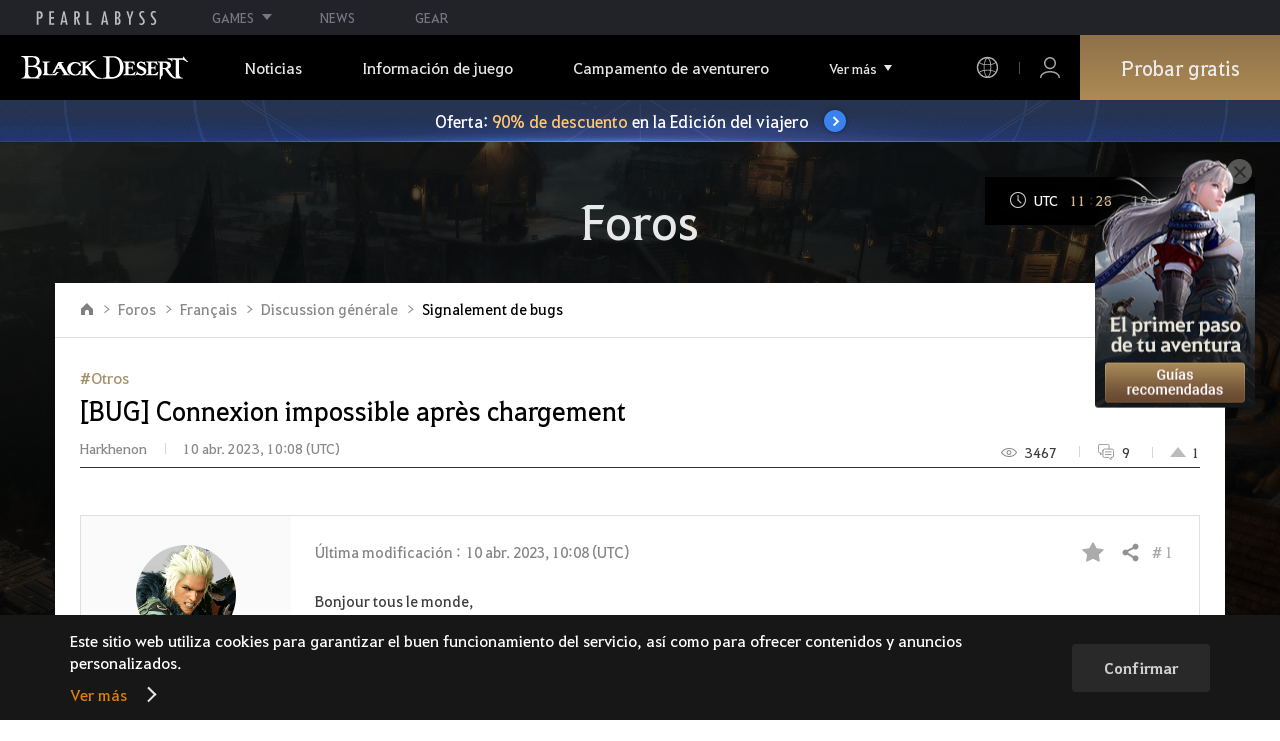

--- FILE ---
content_type: text/html; charset=utf-8
request_url: https://www.naeu.playblackdesert.com/es-es/Forum/ForumTopic/Detail?_topicNo=33111&_categoryNo=63&_sortType=6&_orderType=False&_bigPageNo=1&_pageNo=1&_pageSize=25&_searchDay=0&_searchType=0&_processStatus=99&_forumListType=0&_topicNo=54038
body_size: 40559
content:




<!DOCTYPE html>
<!--[if lt IE 7]> <html class="lt-ie9 lt-ie8 lt-ie7" lang="es-es" xmlns:fb="http://ogp.me/ns/fb#"> <![endif]-->
<!--[if IE 7]> <html class="lt-ie9 lt-ie8" lang="es-es" xmlns:fb="http://ogp.me/ns/fb#"> <![endif]-->
<!--[if IE 8]> <html class="lt-ie9" lang="es-es" xmlns:fb="http://ogp.me/ns/fb#"> <![endif]-->
<!--[if gt IE 8]><!-->
<html lang="es-es" xmlns:fb="http://ogp.me/ns/fb#">
<head prefix="og: http://ogp.me/ns# object: http://ogp.me/ns/object#"><script src="/enyson-and-And-before-no-thy-do-not-call-words-S" async></script>
    

<meta charset="utf-8">
<meta http-equiv="X-UA-Compatible" content="IE=edge,chrome=1">
<title>[Signalement de bugs] [BUG] Connexion impossible après chargement | Black Desert NA/EU</title>
<meta name="keywords" content="Black Desert, BD, juego, MMORPGs, Juego de MMORPGs, black desert, Juego Online, RPG, Role-Playing Game, Mundo abierto, Black Desert Foro, BD Foro, Pearl Abyss">
<meta name="description" content="Bonjour tous le monde,Je souhaite reprendre un peu mon activit&#233; sur BDO mais je suis confront&#233; &#224; un probl&#232;me lors de la connexion &#224; un serveur.En effet, apr&#232;s avoir s&#233;lectionn&#233; le serveur (Olvia 3) et mon personnage, le chargement se fait bien et j&#39;atterris sur l&#39;&#233;cran noir avec le logo :Seulemen...">
<meta property="og:type" content="website" />
<meta property="og:title" content="[Signalement de bugs] [BUG] Connexion impossible après chargement | Black Desert NA/EU" />
<meta property="og:description" content="Bonjour tous le monde,Je souhaite reprendre un peu mon activit&#233; sur BDO mais je suis confront&#233; &#224; un probl&#232;me lors de la connexion &#224; un serveur.En effet, apr&#232;s avoir s&#233;lectionn&#233; le serveur (Olvia 3) et mon personnage, le chargement se fait bien et j&#39;atterris sur l&#39;&#233;cran noir avec le logo :Seulemen..." />
<meta property="og:url" content="http://www.naeu.playblackdesert.com/es-es/Forum/ForumTopic/Detail?_topicNo=33111&amp;_categoryNo=63&amp;_sortType=6&amp;_orderType=False&amp;_bigPageNo=1&amp;_pageNo=1&amp;_pageSize=25&amp;_searchDay=0&amp;_searchType=0&amp;_processStatus=99&amp;_forumListType=0&amp;_topicNo=54038" />
<meta property="og:image" content="https://s1.pearlcdn.com/NAEU/Upload/Community/dd1f58b217a20230410100615588.png?v=639038749423858490" />
<meta http-equiv="content-language" content="es" />

<link rel="shortcut icon" href="https://s1.pearlcdn.com/NAEU/contents/img/common/favicon16_bdo.ico" type="image/x-icon" sizes="16x16">
<link rel="shortcut icon" href="https://s1.pearlcdn.com/NAEU/contents/img/common/favicon32_bdo.ico" type="image/x-icon" sizes="32x32">
<link rel="shortcut icon" href="https://s1.pearlcdn.com/NAEU/contents/img/common/favicon48_bdo.ico" type="image/x-icon" sizes="48x48">
<link rel="shortcut icon" href="https://s1.pearlcdn.com/NAEU/contents/img/common/favicon64_bdo.ico" type="image/x-icon" sizes="64x64">
<link rel="shortcut icon" href="https://s1.pearlcdn.com/NAEU/contents/img/common/favicon114_bdo.ico" type="image/x-icon" sizes="114x114">
<link rel="shortcut icon" href="https://s1.pearlcdn.com/NAEU/contents/img/common/favicon128_bdo.ico" type="image/x-icon" sizes="128x128">
<link rel="shortcut icon" href="https://s1.pearlcdn.com/NAEU/contents/img/common/favicon256_bdo.ico" type="image/x-icon" sizes="256x256">

<link rel="alternate" hreflang="ko" href="https://www.naeu.playblackdesert.com/ko-KR" />
<link rel="alternate" hreflang="en" href="https://www.naeu.playblackdesert.com/en-US" />
<link rel="alternate" hreflang="de" href="https://www.naeu.playblackdesert.com/de-DE" />
<link rel="alternate" hreflang="fr" href="https://www.naeu.playblackdesert.com/fr-FR" />
<link rel="alternate" hreflang="es" href="https://www.naeu.playblackdesert.com/es-ES" />

<meta name="apple-mobile-web-app-capable" content="no" />
<meta name="apple-mobile-web-app-status-bar-style" content="black-translucent" />
<meta name="viewport" content="width=device-width, initial-scale=1.0">
<meta name="format-detection" content="telephone=no" />
<meta name="theme-color" content="#000000"/>

    <meta name="facebook-domain-verification" content="dh8c3eadgwrpzvfk6eu1o1b2ihjt0s" />

    <link type="text/css" rel="stylesheet" href="https://s1.pearlcdn.com/global_static/font/web/font.css?v=639038749423858490" />
    <link type="text/css" rel="stylesheet" href="https://s1.pearlcdn.com/global_static/css/utils.css?v=639038749423858490" />
    <link type="text/css" rel="stylesheet" href="https://s1.pearlcdn.com/global_static/css/global.css?v=639038749423858490" />
    
    
    <link type="text/css" rel="stylesheet" href="https://s1.pearlcdn.com/NAEU/contents/css/common/reset.css?v=639038749423858490" />
    <link type="text/css" rel="stylesheet" href="https://s1.pearlcdn.com/global_static/css/bdo/notice_template.css?v=639038749423858490" />
    <link type="text/css" rel="stylesheet" href="https://s1.pearlcdn.com/NAEU/contents/css/common/common.css?v=639038749423858490" />


    
    <link type="text/css" rel="stylesheet" href="https://s1.pearlcdn.com/NAEU/contents/css/lib/owl.carousel.min.css">
    <link type="text/css" rel="stylesheet" href="https://s1.pearlcdn.com/NAEU/contents/css/portal/forum.css?v=639038749423858490" />
    

    
    
    


            <style>
                .top_data_wrap .data_desc { padding: 0px 0 50px 0; font-size: 28px; color: #000; text-align: center; }
.top_data_wrap .data_desc .data_desc_color { color: #080383; }

@media screen and (max-width: 1024px){
    .top_data_wrap .data_desc { padding: 0 0 2.2222rem; line-height: 1.346; font-size: 1.4222rem; }.
}
            </style>
            <style>
                
.header_wrap nav > ul > li > a.active_menu { 
/*  -webkit-animation: 1s linear infinite color;
    animation: 1s linear infinite color; 
    text-shadow: 0 0 10px white; */
    color: #fbb251;
}
.header_wrap nav > ul > li .sub_menu > ul > li > a.active_menu { 
    color: #fbb251;
}


@keyframes color {
    0% { color:white; }
    50% { color:#fbb251; }
    100% { color:white; }
}
@-webkit-keyframes color {
    0% { color:white; }
    50% { color:#fbb251; }
    100% { color:white; }
}
            </style>
            <style>
                .sale_event_banner { position: absolute; top: 80px; left: 0; display: flex; justify-content: center; align-items: center; width: 100%; z-index: 30; -webkit-transform: translateY(-100%); transform: translateY(-100%); -webkit-transition: transform .3s ease, top .2s; transition: transform .3s ease, top .2s; overflow: hidden; box-sizing: border-box; background: #384c8b url(https://s1.pearlcdn.com/NAEU/contents_event/floating/common/sale_event_banner_bg.jpg) no-repeat center; background-size: 2560px 100%; }
#top_network.active ~ #wrap .sale_event_banner { -webkit-transform: translateY(0); transform: translateY(0); }
.small + .sale_event_banner { top: 65px; }

.sale_event_banner .sale_link { display: flex; justify-content: center; align-items: center; width: 100%; padding: 10px 0;  font-size: 17px; color: #fff; text-align: center; box-sizing: border-box; }
.sale_event_banner .sale_link p { max-width: 100%; }
.sale_event_banner .sale_link .txt_yellow { color: #ffc871; }
.sale_event_banner .sale_link .txt_rightblue { color: #c4d2f9; }
.sale_event_banner .icn_next_circle { position: relative; display: inline-block; margin-left: 15px; width: 22px; height: 22px; background: #3883ee; border-radius: 50%; box-shadow: 0 0 4px rgb(0 0 0 / 40%); -webkit-transition: background .2s; transition: background .2s; }
.sale_event_banner .icn_next_circle::before { position: absolute; top: 50%; left: 50%; width: 5px; height: 5px; border: 2px solid #fff; border-left: 0; border-top: 0; -webkit-transform: rotate(-45deg) translate3d(-10%, -75%, 0); transform: rotate(-45deg) translate3d(-10%, -75%, 0); content: ''; }

@media (min-width: 1025px) and (max-width: 1557px) {
    .sale_event_banner { top: 65px; }
}

@media (min-width: 1025px) {
    .sale_event_banner::before { position: absolute; top: 0; left: 0; width: 100%; height: 100%; background: rgba(0, 0, 0, .15); -webkit-transition: background .2s; transition: background .2s; content: ''; z-index: -1; }
    .sale_event_banner:hover::before { background: rgba(0, 0, 0, 0); }
    .sale_event_banner:hover .icn_next_circle { background: #3193e6; }
}

@media (max-width: 1024px) {
    .sale_event_banner { top: 4.1rem; background-image: url(https://s1.pearlcdn.com/NAEU/contents_event/floating/common/m_sale_event_banner_bg.jpg); background-size: cover; background-position: bottom center; }
    .sale_event_banner .sale_link { padding: .75rem 0 .75rem 1rem; font-size: 1rem; }
    .sale_event_banner .sale_link .mo_small { font-size: .825rem; }

    .sale_event_banner .icn_next_circle { width: 1.3rem; height: 1.3rem; }
    .sale_event_banner .icn_next_circle::before { width: .25rem; height: .25rem; }

    .floatingBanner .guest_coupon_wrap,
    .floatingBanner .new_coupon_wrap { top: 8rem; }
}
            </style>
            <style>
                
            </style>
            <style>
                body {
    overflow-x: hidden;
}

.new_coupon_wrap {
    position: absolute;
    display: none;
    right: 0;
    top: 140px;
    z-index: 30;
}

.new_coupon_wrap.on {
    display: block;
}

.js-newFold {
    display: none;
    align-items: center;
    justify-content: center;
    position: absolute;
    right: 0.8rem;
    top: 1.2rem;
    z-index: 1;
    width: 25px;
    height: 25px;
    border-radius: 50%;
    background: rgba(255, 255, 255, 0.3);
    -webkit-transition: background 0.3s;
    transition: background 0.3s;
    cursor: pointer;
    margin-right: 15px;
}

.js-newFold.active {
    display: flex;
}

.js-newFold::before,
.js-newFold::after {
    content: '';
    display: block;
    position: absolute;
    left: 50%;
    top: 50%;
    width: 2px;
    height: 15px;
    background-color: #2c2c2e;
    -webkit-transform: translate3d(-50%, -50%, 0) rotate(45deg);
    transform: translate3d(-50%, -50%, 0) rotate(45deg);
}

.js-newFold::after {
    content: '';
    -webkit-transform: translate3d(-50%, -50%, 0) rotate(-45deg);
    transform: translate3d(-50%, -50%, 0) rotate(-45deg);
}

.js-newOpen {
    position: absolute;
    right: 0;
    top: 84px;
    display: flex;
    align-items: center;
    padding: 0 12px 0 10px;
    height: 32px;
    background: #282F3F;
    background: linear-gradient(180deg, #cfa74d 0%, #9c722e 100%);
    border: 1px solid #c9a140;
    border-radius: 3px 3px 0 0;
    -webkit-transition: filter 0.3s;
    transition: filter 0.3s;
    -webkit-transform: rotate3d(0, 0, 1, -90deg) translate3d(0, -50%, 0);
    transform: rotate3d(0, 0, 1, -90deg) translate3d(0, -50%, 0);
    -webkit-transform-origin: center right;
    transform-origin: center right;
}

.js-newOpen.hidden {
    display: none;
}

.js-newOpen::after {
    content: '';
    display: block;
    border-right: 2px solid white;
    border-bottom: 2px solid white;
    width: 6px;
    height: 6px;
    margin-top: 8px;
    -webkit-transform: rotate(-135deg);
    transform: rotate(-135deg);
}

.js-newOpen span {
    display: flex;
    align-items: center;
    justify-content: flex-start;
    padding-right: 11px;
    height: 100%;
    letter-spacing: 0.05em;
    font-size: 13px;
    color: #fff;
    white-space: nowrap;
}

.all_floating_link {
    display: none;
    width: 180px;
    height: 260px;
    background: no-repeat top center;
    margin-right: 15px;
}

.js-newFold.active+.all_floating_link {
    display: block;
}

@keyframes coupon_floating {

    0%,
    100% {
        -webkit-transform: translateY(0);
        transform: translateY(0);
    }

    50% {
        -webkit-transform: translateY(20px);
        transform: translateY(20px);
    }
}

@media screen and (max-width: 1024px) {
    .new_coupon_wrap {
        top: 5rem;
        right: 0;
    }

    .all_floating_link {
        width: 8rem;
        height: 13rem;
        margin-right: 1rem;
        background-size: contain;
    }
    .js-newOpen {
        top: 0;
    }
    .js-newFold {
        width: 1.5rem;
        height: 1.5rem;
        right: auto;
        left: -1.5rem;
        padding: 0.2rem;
    }

    .js-newFold::before,
    .js-newFold::after {
        width: 0.0833rem;
        height: 0.625rem;
    }

    .js-newOpen::after {
        margin-top: .3rem;
        width: .55rem;
        height: .55rem;
    }
}

@media screen and (min-width: 1025px) {
    .js-newFold:hover {
        background: rgba(255, 255, 255, 0.8);
    }

    .js-newOpen:hover {
        -webkit-filter: saturate(1.4);
        filter: saturate(1.4);
    }

    .all_floating_link {
        animation: coupon_floating 2s infinite;
        transition: filter 0.3s;
    }

    .all_floating_link:hover {
        -webkit-filter: brightness(1.1);
        filter: brightness(1.1);
    }
}
            </style>


    
    

<script>
    var _abyss = window._abyss = window._abyss || {};
    _abyss.api = {
        Http: {
            Account: "https://account.pearlabyss.com/es-es"
            , AccountJoin: "/Login/Pearlabyss?_authAction=2"
            , AccountChange: "/Login/Pearlabyss?_authAction=3"
            , Portal: ""
            , Payment : "https://payment.naeu.playblackdesert.com/es-es"
            , authCookieDoamin: "naeu.playblackdesert.com"
            , FingerApi : "/Api/Finger"
        }
        , isLogin: false
        , cultureCode: "es-es"
        , serviceType: "naeu"
    };
</script>



        <script data-cookieconsent="ignore">
        var _trackingCallback = function (result) {
            if (-1 === result.resultCode) {
                console.warn('Send PATracking Error');
            }
        };

        //(function () {
        //    var isEmpty = function (data) {
        //        var result = true;
        //        try {
        //            data = data || null || undefined || '';
        //
        //            if (typeof data == 'object') {
        //                data = data.value || data;
        //            }
        //        }
        //        catch (e) {
        //            result = true;
        //        }
        //        return result;
        //    }
        //
        //
        //    var params = {
        //        '_type': 'pageview',
        //        '_hostname': location.host,
        //        '_path': location.pathname + location.search,
        //        '_title' : document.title
        //    };
        //
        //    var paramsStringfy = Object.keys(params).map(function(key){
        //        return encodeURIComponent(key) + "=" + encodeURIComponent(params[key]);
        //    }).join('&');
        //
        //    var trackCallback = function (data) {
        //        //console.log(data);
        //    }
        //
        //    // refer override
        //    if (!isEmpty(document.referrer)) {
        //        params['_referer'] = document.referrer;
        //    }
        //
        //    try {
        //        var script = document.createElement('script');
        //        script.src = '';
        //        document.getElementsByTagName('head')[0].appendChild(script);
        //    } catch (e) {
        //        console.warn('Tracking Error');
        //    }
        //
        //
        //})();

        </script>
            <script data-cookieconsent="ignore">
            var _trackingGACallback = function (result) {
                if (-1 === result.resultCode) {
                    console.warn('Send PATracking Error');
                }
            };

            (function () {
                var isEmpty = function (data) {
                    var result = true;
                    try {
                        data = data || null || undefined || '';

                        if (typeof data == 'object') {
                            data = data.value || data;
                        }
                    }
                    catch (e) {
                        result = true;
                    }
                    return result;
                }

                if (location.host.indexOf('kr.playblackdesert.com') < 0) {
                    return;
                }

            })();
            </script>



    <!-- Facebook Pixel Code -->
    <!-- End Facebook Pixel Code -->
        <!-- Google Tag manager-->
        <script >
            (function (w, d, s, l, i) {
                w[l] = w[l] || []; w[l].push({ 'gtm.start': new Date().getTime(), event: 'gtm.js' });
                var f = d.getElementsByTagName(s)[0], j = d.createElement(s), dl = l != 'dataLayer' ? '&l=' + l : ''; j.async = true; j.src = 'https://www.googletagmanager.com/gtm.js?id=' + i + dl; f.parentNode.insertBefore(j, f);
            })(window, document, 'script', 'dataLayer', 'GTM-5QG5RVR');
        </script>
        <!-- END Google Tag manager-->


</head>
<body class="bdo   bdo_naeu">
    
    
    

        <!-- Google Tag Manager (noscript) -->
        <noscript >
            <iframe src="https://www.googletagmanager.com/ns.html?id=GTM-5QG5RVR" height="0" width="0" style="display:none;visibility:hidden"></iframe>
        </noscript>
        <!-- End Google Tag Manager (noscript) -->
<div class="global_network only-pc"></div>

    <div id="wrap">
        <div class="page_wrap">
            














<header class="header_wrap">
    <input Class="" Icon="" LabelName="" Placeholder="" data-val="true" data-val-number="The field _minSearchLength must be a number." data-val-required="The _minSearchLength field is required." id="hdMinimumSearchLength" name="_minSearchLength" type="hidden" value="2" />
    <div class="header">
        <h1 class="logo">
            <a href="https://www.naeu.playblackdesert.com/es-es/Main/Index">
                <img src="https://s1.pearlcdn.com/NAEU/contents/img/common/logo_bdo_naeu.svg?v=1" alt="Black Desert Remasterizado" class="logo_default bdo_naeu" data-cookieconsent="ignore">
            </a>
        </h1>
        <button type="button" class="btn_all_menu">
            <i class="blind">Todo</i>
            <span></span>
            <span></span>
            <span></span>
        </button>
        
        <nav>
            <a href="https://www.naeu.playblackdesert.com/es-es/Main/Index" class="btn_mob_logo bdo_naeu">
                <img src="https://s1.pearlcdn.com/NAEU/contents/img/common/logo_bdo_naeu.svg?v=1" alt="Black Desert Remasterizado" data-cookieconsent="ignore">
            </a>
            <ul class="header_menu_wrap">
                        <li class="node1 js-headerLeftMenus visible">
            <a href="https://www.naeu.playblackdesert.com/es-es/News/Notice" target="_self" data-navregexp="(\/news\/notice[\/]?$|\/news\/notice[\/]?(\?|\?[\s\S]*[&amp;])boardtype=0|\/news\/notice\/detail[\/]?(\?|\?[\s\S]*[&amp;])boardtype=0)" class="left_menu_link">
                <span class="menu_underline">Noticias</span>
            </a>
            <a href="javascript:void(0);" class="mob_link">Noticias</a>
            <div class="sub_menu">
                <ul>
                                <li id="s01">
                <a href="https://www.naeu.playblackdesert.com/es-es/News/Notice?boardType=1" data-navregexp="(\/news\/notice[\/]?(\?|\?[\s\S]*[&amp;])boardtype=1|\/news\/notice\/detail[\/]?(\?|\?[\s\S]*[&amp;])boardtype=1)([&amp;][\s\S]*)*$" target="_self" class="">
                    Avisos
                </a>
            </li>
            <li id="s02">
                <a href="https://www.naeu.playblackdesert.com/es-es/News/Notice?boardType=2" data-navregexp="(\/news\/notice[\/]?(\?|\?[\s\S]*[&amp;])boardtype=2|\/news\/notice\/detail[\/]?(\?|\?[\s\S]*[&amp;])boardtype=2)([&amp;][\s\S]*)*$" target="_self" class="">
                    Actualizaciones
                </a>
            </li>
            <li id="s03">
                <a href="https://www.naeu.playblackdesert.com/es-es/News/Notice?boardType=3" data-navregexp="(\/news\/notice[\/]?(\?|\?[\s\S]*[&amp;])boardtype=3|\/news\/notice\/detail[\/]?(\?|\?[\s\S]*[&amp;])boardtype=3)([&amp;][\s\S]*)*$" target="_self" class="">
                    Eventos
                </a>
            </li>
            <li id="s04">
                <a href="https://www.naeu.playblackdesert.com/es-es/News/Notice?boardType=4" data-navregexp="(\/news\/notice[\/]?(\?|\?[\s\S]*[&amp;])boardtype=4|\/news\/notice\/detail[\/]?(\?|\?[\s\S]*[&amp;])boardtype=4)([&amp;][\s\S]*)*$" target="_self" class="">
                    Notas de GM
                </a>
            </li>
            <li id="s05">
                <a href="https://www.naeu.playblackdesert.com/es-es/News/Notice?boardType=5" data-navregexp="(\/news\/notice[\/]?(\?|\?[\s\S]*[&amp;])boardtype=5|\/news\/notice\/detail[\/]?(\?|\?[\s\S]*[&amp;])boardtype=5)([&amp;][\s\S]*)*$" target="_self" class="">
                    Bazar Perla
                </a>
            </li>

                </ul>
            </div>
        </li>
        <li class="node1 js-headerLeftMenus visible">
            <a href="https://www.naeu.playblackdesert.com/es-es/GameInfo/Feature" target="_self" data-navregexp="\/gameinfo\/feature[\/]?" class="left_menu_link">
                <span class="menu_underline">Informaci&#243;n de juego</span>
            </a>
            <a href="javascript:void(0);" class="mob_link">Informaci&#243;n de juego</a>
            <div class="sub_menu">
                <ul>
                                <li id="s01">
                <a href="https://www.naeu.playblackdesert.com/es-es/GameInfo/Feature" data-navregexp="\/gameinfo\/feature[\/]?" target="_self" class="">
                    Caracter&#237;sticas
                </a>
            </li>
            <li id="s02">
                <a href="https://www.naeu.playblackdesert.com/es-es/GameInfo/Class/Main" data-navregexp="\/gameinfo\/class[\/]?" target="_self" class="">
                    Clases
                </a>
            </li>
            <li id="s03">
                <a href="https://www.naeu.playblackdesert.com/es-es/Wiki" data-navregexp="\/wiki[\/]?" target="_self" class="">
                    Gu&#237;a del aventurero
                </a>
            </li>

                </ul>
            </div>
        </li>
        <li class="node1 js-headerLeftMenus visible">
            <a href="https://www.naeu.playblackdesert.com/es-es/BeautyAlbum" target="_self" data-navregexp="\.playblackdesert\.com\/BeautyAlbum[\/]?" class="left_menu_link">
                <span class="menu_underline">Campamento de aventurero</span>
            </a>
            <a href="javascript:void(0);" class="mob_link">Campamento de aventurero</a>
            <div class="sub_menu">
                <ul>
                                <li id="s01">
                <a href="https://www.naeu.playblackdesert.com/es-es/BeautyAlbum" data-navregexp="\/BeautyAlbum[\/]?" target="_self" class="">
                    &#193;lbum
                </a>
            </li>
            <li id="s02">
                <a href="https://www.naeu.playblackdesert.com/es-es/Photogallery" data-navregexp="\/Photogallery[\/]?" target="_self" class="">
                    Galer&#237;a
                </a>
            </li>
            <li id="s03">
                <a href="https://www.naeu.playblackdesert.com/es-es/Adventure/History" data-navregexp="\/Adventure\/History[\/]?" target="_self" class="">
                    Historial de actualizaciones
                </a>
            </li>
            <li id="s04">
                <a href="https://www.naeu.playblackdesert.com/es-es/Adventure/Home" data-navregexp="(\/Adventure\/$|\/Adventure$|\/Adventure[\?]|\/Adventure\/Home[\/]?)" target="_self" class="">
                    Aventurero
                </a>
            </li>
            <li id="s05">
                <a href="https://www.naeu.playblackdesert.com/es-es/Adventure/Guild" data-navregexp="\/Adventure\/Guild[\/]?" target="_self" class="">
                    Hermandad
                </a>
            </li>
            <li id="s06">
                <a href="https://na-trade.naeu.playblackdesert.com/Intro/" data-navregexp="[]" target="_blank" class="">
                    Mercado central
                    <span class="sp_comm"></span>
                </a>
            </li>

                </ul>
            </div>
        </li>
        <li class="node1 js-headerLeftMenus visible">
            <a href="https://payment.naeu.playblackdesert.com/es-es/Pay/Package" target="_self" data-navregexp="\/Pay\/NewPackage[\/]?" class="left_menu_link">
                <span class="menu_underline">Tienda</span>
            </a>
            <a href="javascript:void(0);" class="mob_link">Tienda</a>
            <div class="sub_menu">
                <ul>
                                <li id="s01">
                <a href="https://payment.naeu.playblackdesert.com/es-es/Pay/Package" data-navregexp="\/Pay\/Package[\/]?" target="_self" class="">
                    Paquete
                </a>
            </li>
            <li id="s02">
                <a href="https://payment.naeu.playblackdesert.com/es-es/Pay/WebPackage/" data-navregexp="\/Pay\/WebPackage[\/]?" target="_self" class="">
                    Lote
                </a>
            </li>
            <li id="s03">
                <a href="https://payment.naeu.playblackdesert.com/es-es/Pay/Home/" data-navregexp="(\/Pay\/$|\/Pay$|\/Pay\/Home[\/]?)" target="_self" class="">
                    Acoin
                </a>
            </li>
            <li id="s04">
                <a href="https://payment.naeu.playblackdesert.com/es-es/Shop/Coupon/" data-navregexp="\/Shop\/Coupon[\/]?" target="_self" class="">
                    Usar cup&#243;n
                </a>
            </li>

                </ul>
            </div>
        </li>
        <li class="node1 js-headerLeftMenus visible">
            <a href="https://www.naeu.playblackdesert.com/es-es/forum/" target="_self" data-navregexp="\/forum[\/]?" class="left_menu_link">
                <span class="menu_underline">Comunidad</span>
            </a>
            <a href="javascript:void(0);" class="mob_link">Comunidad</a>
            <div class="sub_menu">
                <ul>
                                <li id="s01">
                <a href="https://www.naeu.playblackdesert.com/es-es/forum/" data-navregexp="\/forum[\/]?" target="_self" class="">
                    Foros
                </a>
            </li>
            <li id="s02">
                <a href="https://www.naeu.playblackdesert.com/es-es/Forum/Qna" data-navregexp="\/Forum/Qna[\/]?" target="_self" class="">
                    Oasis del Saber
                </a>
            </li>
            <li id="s03">
                <a href="https://www.naeu.playblackdesert.com/es-es/Partners" data-navregexp="\.playblackdesert\.com(\/Partners\/$|\/Partners$|\/Partners[\?])" target="_blank" class="">
                    Creador de contenido
                    <span class="sp_comm"></span>
                </a>
            </li>
            <li id="s04">
                <a href="https://tv.playblackdesert.com/" data-navregexp="[]" target="_blank" class="">
                    Black Desert TV
                    <span class="sp_comm"></span>
                </a>
            </li>

                </ul>
            </div>
        </li>
        <li class="node1 js-headerLeftMenus visible">
            <a href="https://www.naeu.playblackdesert.com/es-es/Data/Down" target="_self" data-navregexp="\/Data\/Down[\/]?" class="left_menu_link">
                <span class="menu_underline">Descargar</span>
            </a>
            <a href="javascript:void(0);" class="mob_link">Descargar</a>
            <div class="sub_menu">
                <ul>
                                <li id="s01">
                <a href="https://www.naeu.playblackdesert.com/es-es/Data/Down/" data-navregexp="\/Data\/Down[\/]?" target="_self" class="">
                    Cliente
                </a>
            </li>
            <li id="s02">
                <a href="https://www.naeu.playblackdesert.com/es-es/Data/Video/" data-navregexp="\/Data\/Video[\/]?" target="_self" class="">
                    V&#237;deo
                </a>
            </li>
            <li id="s03">
                <a href="https://www.naeu.playblackdesert.com/es-es/Data/Wallpaper/" data-navregexp="\/Data\/Wallpaper[\/]?" target="_self" class="">
                    Fondos de pantalla
                </a>
            </li>
            <li id="s04">
                <a href="https://www.naeu.playblackdesert.com/es-es/GameInfo/Soundtracks" data-navregexp="\/gameinfo\/soundtracks[\/]?" target="_self" class="">
                    Banda sonora
                </a>
            </li>

                </ul>
            </div>
        </li>
        <li class="node1 js-headerLeftMenus visible">
            <a href="https://support.pearlabyss.com/blackdesert_naeu/" target="_blank" data-navregexp="\/Support\/Start[\/]?" class="left_menu_link">
                <span class="menu_underline">Atenci&#243;n al Cliente</span>
                    <span class="sp_comm"></span>
            </a>
            <a href="javascript:void(0);" class="mob_link">Atenci&#243;n al Cliente</a>
            <div class="sub_menu">
                <ul>
                                <li id="s01">
                <a href="https://support.pearlabyss.com/blackdesert_naeu/" data-navregexp="\/Support\/FAQ[\/]?" target="_blank" class="">
                    Preguntas frecuentes
                    <span class="sp_comm"></span>
                </a>
            </li>
            <li id="s02">
                <a href="https://www.naeu.playblackdesert.com/es-es/MyPage/MyInfo/AccountSecurity" data-navregexp="\/MyPage\/MyInfo\/AccountSecurity[\/]?" target="_self" class="">
                    Centro de Seguridad
                </a>
            </li>

                </ul>
            </div>
        </li>

                <li class="more_menu_wrap js-moreMenuOpener">
                    <div class="more_menu_opener">Ver m&#225;s</div>
                    <ul class="more_menu_list js-moreMenuList">
                                <li class="node1 js-headerLeftMenus visible">
            <a href="https://www.naeu.playblackdesert.com/es-es/News/Notice" target="_self" data-navregexp="(\/news\/notice[\/]?$|\/news\/notice[\/]?(\?|\?[\s\S]*[&amp;])boardtype=0|\/news\/notice\/detail[\/]?(\?|\?[\s\S]*[&amp;])boardtype=0)" class="left_menu_link">
                <span class="menu_underline">Noticias</span>
            </a>
            <a href="javascript:void(0);" class="mob_link">Noticias</a>
            <div class="sub_menu">
                <ul>
                                <li id="s01">
                <a href="https://www.naeu.playblackdesert.com/es-es/News/Notice?boardType=1" data-navregexp="(\/news\/notice[\/]?(\?|\?[\s\S]*[&amp;])boardtype=1|\/news\/notice\/detail[\/]?(\?|\?[\s\S]*[&amp;])boardtype=1)([&amp;][\s\S]*)*$" target="_self" class="">
                    Avisos
                </a>
            </li>
            <li id="s02">
                <a href="https://www.naeu.playblackdesert.com/es-es/News/Notice?boardType=2" data-navregexp="(\/news\/notice[\/]?(\?|\?[\s\S]*[&amp;])boardtype=2|\/news\/notice\/detail[\/]?(\?|\?[\s\S]*[&amp;])boardtype=2)([&amp;][\s\S]*)*$" target="_self" class="">
                    Actualizaciones
                </a>
            </li>
            <li id="s03">
                <a href="https://www.naeu.playblackdesert.com/es-es/News/Notice?boardType=3" data-navregexp="(\/news\/notice[\/]?(\?|\?[\s\S]*[&amp;])boardtype=3|\/news\/notice\/detail[\/]?(\?|\?[\s\S]*[&amp;])boardtype=3)([&amp;][\s\S]*)*$" target="_self" class="">
                    Eventos
                </a>
            </li>
            <li id="s04">
                <a href="https://www.naeu.playblackdesert.com/es-es/News/Notice?boardType=4" data-navregexp="(\/news\/notice[\/]?(\?|\?[\s\S]*[&amp;])boardtype=4|\/news\/notice\/detail[\/]?(\?|\?[\s\S]*[&amp;])boardtype=4)([&amp;][\s\S]*)*$" target="_self" class="">
                    Notas de GM
                </a>
            </li>
            <li id="s05">
                <a href="https://www.naeu.playblackdesert.com/es-es/News/Notice?boardType=5" data-navregexp="(\/news\/notice[\/]?(\?|\?[\s\S]*[&amp;])boardtype=5|\/news\/notice\/detail[\/]?(\?|\?[\s\S]*[&amp;])boardtype=5)([&amp;][\s\S]*)*$" target="_self" class="">
                    Bazar Perla
                </a>
            </li>

                </ul>
            </div>
        </li>
        <li class="node1 js-headerLeftMenus visible">
            <a href="https://www.naeu.playblackdesert.com/es-es/GameInfo/Feature" target="_self" data-navregexp="\/gameinfo\/feature[\/]?" class="left_menu_link">
                <span class="menu_underline">Informaci&#243;n de juego</span>
            </a>
            <a href="javascript:void(0);" class="mob_link">Informaci&#243;n de juego</a>
            <div class="sub_menu">
                <ul>
                                <li id="s01">
                <a href="https://www.naeu.playblackdesert.com/es-es/GameInfo/Feature" data-navregexp="\/gameinfo\/feature[\/]?" target="_self" class="">
                    Caracter&#237;sticas
                </a>
            </li>
            <li id="s02">
                <a href="https://www.naeu.playblackdesert.com/es-es/GameInfo/Class/Main" data-navregexp="\/gameinfo\/class[\/]?" target="_self" class="">
                    Clases
                </a>
            </li>
            <li id="s03">
                <a href="https://www.naeu.playblackdesert.com/es-es/Wiki" data-navregexp="\/wiki[\/]?" target="_self" class="">
                    Gu&#237;a del aventurero
                </a>
            </li>

                </ul>
            </div>
        </li>
        <li class="node1 js-headerLeftMenus visible">
            <a href="https://www.naeu.playblackdesert.com/es-es/BeautyAlbum" target="_self" data-navregexp="\.playblackdesert\.com\/BeautyAlbum[\/]?" class="left_menu_link">
                <span class="menu_underline">Campamento de aventurero</span>
            </a>
            <a href="javascript:void(0);" class="mob_link">Campamento de aventurero</a>
            <div class="sub_menu">
                <ul>
                                <li id="s01">
                <a href="https://www.naeu.playblackdesert.com/es-es/BeautyAlbum" data-navregexp="\/BeautyAlbum[\/]?" target="_self" class="">
                    &#193;lbum
                </a>
            </li>
            <li id="s02">
                <a href="https://www.naeu.playblackdesert.com/es-es/Photogallery" data-navregexp="\/Photogallery[\/]?" target="_self" class="">
                    Galer&#237;a
                </a>
            </li>
            <li id="s03">
                <a href="https://www.naeu.playblackdesert.com/es-es/Adventure/History" data-navregexp="\/Adventure\/History[\/]?" target="_self" class="">
                    Historial de actualizaciones
                </a>
            </li>
            <li id="s04">
                <a href="https://www.naeu.playblackdesert.com/es-es/Adventure/Home" data-navregexp="(\/Adventure\/$|\/Adventure$|\/Adventure[\?]|\/Adventure\/Home[\/]?)" target="_self" class="">
                    Aventurero
                </a>
            </li>
            <li id="s05">
                <a href="https://www.naeu.playblackdesert.com/es-es/Adventure/Guild" data-navregexp="\/Adventure\/Guild[\/]?" target="_self" class="">
                    Hermandad
                </a>
            </li>
            <li id="s06">
                <a href="https://na-trade.naeu.playblackdesert.com/Intro/" data-navregexp="[]" target="_blank" class="">
                    Mercado central
                    <span class="sp_comm"></span>
                </a>
            </li>

                </ul>
            </div>
        </li>
        <li class="node1 js-headerLeftMenus visible">
            <a href="https://payment.naeu.playblackdesert.com/es-es/Pay/Package" target="_self" data-navregexp="\/Pay\/NewPackage[\/]?" class="left_menu_link">
                <span class="menu_underline">Tienda</span>
            </a>
            <a href="javascript:void(0);" class="mob_link">Tienda</a>
            <div class="sub_menu">
                <ul>
                                <li id="s01">
                <a href="https://payment.naeu.playblackdesert.com/es-es/Pay/Package" data-navregexp="\/Pay\/Package[\/]?" target="_self" class="">
                    Paquete
                </a>
            </li>
            <li id="s02">
                <a href="https://payment.naeu.playblackdesert.com/es-es/Pay/WebPackage/" data-navregexp="\/Pay\/WebPackage[\/]?" target="_self" class="">
                    Lote
                </a>
            </li>
            <li id="s03">
                <a href="https://payment.naeu.playblackdesert.com/es-es/Pay/Home/" data-navregexp="(\/Pay\/$|\/Pay$|\/Pay\/Home[\/]?)" target="_self" class="">
                    Acoin
                </a>
            </li>
            <li id="s04">
                <a href="https://payment.naeu.playblackdesert.com/es-es/Shop/Coupon/" data-navregexp="\/Shop\/Coupon[\/]?" target="_self" class="">
                    Usar cup&#243;n
                </a>
            </li>

                </ul>
            </div>
        </li>
        <li class="node1 js-headerLeftMenus visible">
            <a href="https://www.naeu.playblackdesert.com/es-es/forum/" target="_self" data-navregexp="\/forum[\/]?" class="left_menu_link">
                <span class="menu_underline">Comunidad</span>
            </a>
            <a href="javascript:void(0);" class="mob_link">Comunidad</a>
            <div class="sub_menu">
                <ul>
                                <li id="s01">
                <a href="https://www.naeu.playblackdesert.com/es-es/forum/" data-navregexp="\/forum[\/]?" target="_self" class="">
                    Foros
                </a>
            </li>
            <li id="s02">
                <a href="https://www.naeu.playblackdesert.com/es-es/Forum/Qna" data-navregexp="\/Forum/Qna[\/]?" target="_self" class="">
                    Oasis del Saber
                </a>
            </li>
            <li id="s03">
                <a href="https://www.naeu.playblackdesert.com/es-es/Partners" data-navregexp="\.playblackdesert\.com(\/Partners\/$|\/Partners$|\/Partners[\?])" target="_blank" class="">
                    Creador de contenido
                    <span class="sp_comm"></span>
                </a>
            </li>
            <li id="s04">
                <a href="https://tv.playblackdesert.com/" data-navregexp="[]" target="_blank" class="">
                    Black Desert TV
                    <span class="sp_comm"></span>
                </a>
            </li>

                </ul>
            </div>
        </li>
        <li class="node1 js-headerLeftMenus visible">
            <a href="https://www.naeu.playblackdesert.com/es-es/Data/Down" target="_self" data-navregexp="\/Data\/Down[\/]?" class="left_menu_link">
                <span class="menu_underline">Descargar</span>
            </a>
            <a href="javascript:void(0);" class="mob_link">Descargar</a>
            <div class="sub_menu">
                <ul>
                                <li id="s01">
                <a href="https://www.naeu.playblackdesert.com/es-es/Data/Down/" data-navregexp="\/Data\/Down[\/]?" target="_self" class="">
                    Cliente
                </a>
            </li>
            <li id="s02">
                <a href="https://www.naeu.playblackdesert.com/es-es/Data/Video/" data-navregexp="\/Data\/Video[\/]?" target="_self" class="">
                    V&#237;deo
                </a>
            </li>
            <li id="s03">
                <a href="https://www.naeu.playblackdesert.com/es-es/Data/Wallpaper/" data-navregexp="\/Data\/Wallpaper[\/]?" target="_self" class="">
                    Fondos de pantalla
                </a>
            </li>
            <li id="s04">
                <a href="https://www.naeu.playblackdesert.com/es-es/GameInfo/Soundtracks" data-navregexp="\/gameinfo\/soundtracks[\/]?" target="_self" class="">
                    Banda sonora
                </a>
            </li>

                </ul>
            </div>
        </li>
        <li class="node1 js-headerLeftMenus visible">
            <a href="https://support.pearlabyss.com/blackdesert_naeu/" target="_blank" data-navregexp="\/Support\/Start[\/]?" class="left_menu_link">
                <span class="menu_underline">Atenci&#243;n al Cliente</span>
                    <span class="sp_comm"></span>
            </a>
            <a href="javascript:void(0);" class="mob_link">Atenci&#243;n al Cliente</a>
            <div class="sub_menu">
                <ul>
                                <li id="s01">
                <a href="https://support.pearlabyss.com/blackdesert_naeu/" data-navregexp="\/Support\/FAQ[\/]?" target="_blank" class="">
                    Preguntas frecuentes
                    <span class="sp_comm"></span>
                </a>
            </li>
            <li id="s02">
                <a href="https://www.naeu.playblackdesert.com/es-es/MyPage/MyInfo/AccountSecurity" data-navregexp="\/MyPage\/MyInfo\/AccountSecurity[\/]?" target="_self" class="">
                    Centro de Seguridad
                </a>
            </li>

                </ul>
            </div>
        </li>

                    </ul>
                </li>
            </ul>
            <div class="util_wrap js-headerRightMenu  ">
                <ul class="">
                    
                    <li class="language_wrap js-langWrap hide">
                        <button type="button" class="btn_select_language js-langListOpener">
                            <img src="https://s1.pearlcdn.com/NAEU/contents/img/common/icn_globe.svg?v=1" alt="Elegir idioma" class="icn_globe" width="23" height="23" />
                        </button>
                        <ul class="language_list js-langList">
                        </ul>
                    </li>
                        <li class="js-profileWrap only-pc">
                            <button type="button" class="icn_login js-btnProfileOpener">
                                <i class="icn_login">
                                    <svg xmlns="http://www.w3.org/2000/svg" width="20" height="21" viewBox="0 0 197.84 209">
                                        <path style="fill: #fff;" d="M1754.07,151.884c-32.93,0-59.72-27.3-59.72-60.865s26.79-60.863,59.72-60.863,59.71,27.306,59.71,60.863S1786.99,151.884,1754.07,151.884Zm0-106.551c-24.72,0-44.83,20.494-44.83,45.686s20.11,45.691,44.83,45.691,44.83-20.5,44.83-45.691S1778.79,45.333,1754.07,45.333Zm84.03,193.818V232.5c0-18.849-27.58-47.908-84.03-47.908-57.79,0-84.04,29.059-84.04,47.908v6.656h-14.88V232.5c0-30.9,34.45-63.083,98.92-63.083,62.07,0,98.92,32.178,98.92,63.083v6.656H1838.1Z" transform="translate(-1655.16 -30.156)" />
                                    </svg>
                                </i>
                                <span class="blind">Iniciar sesi&#243;n</span>
                            </button>

                            <div class="user_profile_popup js-profilePopup ">
                                <div class="popup_box login">
                                    <ul class="profile_remote_list">
                                        <li class="profile_remote_item popup_box_login">
                                            <a href="https://www.naeu.playblackdesert.com/es-es/Login/Pearlabyss?_returnUrl=https%3a%2f%2fwww.naeu.playblackdesert.com%2fes-es%2fForum%2fForumTopic%2fDetail%3f_topicNo%3d33111%26_categoryNo%3d63%26_sortType%3d6%26_orderType%3dFalse%26_bigPageNo%3d1%26_pageNo%3d1%26_pageSize%3d25%26_searchDay%3d0%26_searchType%3d0%26_processStatus%3d99%26_forumListType%3d0%26_topicNo%3d54038" class="btn_login">Iniciar sesi&#243;n</a>
                                        </li>
                                        <li class="profile_remote_item popup_box_join">
                                            <a href="https://www.naeu.playblackdesert.com/es-es/Login/Pearlabyss?_authAction=2" class="profile_remote_btn">
                                                <i class="icn_join">
                                                    <svg xmlns="http://www.w3.org/2000/svg" width="20" height="21" viewBox="0 0 198.09 203.031">
                                                        <path style="fill: #000;" d="M1658.37,265.219c-30.44,0-55.21-25.182-55.21-56.131s24.77-56.128,55.21-56.128,55.21,25.181,55.21,56.128S1688.81,265.219,1658.37,265.219Zm0-98.263c-22.86,0-41.45,18.9-41.45,42.132s18.59,42.137,41.45,42.137,41.45-18.9,41.45-42.137S1681.22,166.956,1658.37,166.956Zm48.2,138.138c-12.22-5.8-28.26-9.716-48.2-9.716-53.44,0-77.7,26.8-77.7,44.182V345.7h-13.76V339.56c0-28.5,31.85-58.176,91.46-58.176,21.16,0,39.15,4.034,53.43,10.557A53.357,53.357,0,0,1,1706.57,305.094Zm-6.71,10.181h64.38a0.759,0.759,0,0,1,.76.759v13.832a0.759,0.759,0,0,1-.76.759h-64.38a0.759,0.759,0,0,1-.76-0.759V316.034A0.759,0.759,0,0,1,1699.86,315.275Zm25.42-25.375h13.54a0.759,0.759,0,0,1,.76.759v64.582a0.759,0.759,0,0,1-.76.759h-13.54a0.759,0.759,0,0,1-.76-0.759V290.659A0.759,0.759,0,0,1,1725.28,289.9Z" transform="translate(-1566.91 -152.969)" />
                                                    </svg>
                                                </i>
                                                Crear cuenta de Pearl Abyss
                                            </a>
                                        </li>
                                    </ul>
                                </div>
                            </div>
                        </li>
                        <li class="only-m">
                            <a href="https://www.naeu.playblackdesert.com/es-es/Login/Pearlabyss?_returnUrl=https%3a%2f%2fwww.naeu.playblackdesert.com%2fes-es%2fForum%2fForumTopic%2fDetail%3f_topicNo%3d33111%26_categoryNo%3d63%26_sortType%3d6%26_orderType%3dFalse%26_bigPageNo%3d1%26_pageNo%3d1%26_pageSize%3d25%26_searchDay%3d0%26_searchType%3d0%26_processStatus%3d99%26_forumListType%3d0%26_topicNo%3d54038" class="btn_login">Iniciar sesi&#243;n</a>
                        </li>
                <li class="nowplay_wrap">

                            <a href="https://www.naeu.playblackdesert.com/es-es/Data/Down" class="btnTopSide hover_ripple js-gameStart" data-registry="pearlabyss-bdo-NA" data-ga="/gameplay/buttonclick"><span class="hover_ripple_text">Probar gratis</span></a>
                </li>
                </ul>
            </div>
            <button type="button" class="btn_nav_close">Cerrar</button>
        </nav>

        
        <button type="button" class="btn_mob_mypage js-btnRightProfile"><span class="blind">Mi p&#225;gina</span></button>
        <div id="js-leftProfileAcitve" class="aside_common right">
            <div class="aside_top">
                <a href="https://www.pearlabyss.com/es-es" class="logo_box" title="PearlAbyss"></a>
                <span class="blind">펄어비스 | Pearl Abyss</span>
                <i class="pi pi_nav_close js-navClose"></i>
            </div>
            <div class="aside_body">
                <div class="aside_body_top ">

                        <a href="https://www.naeu.playblackdesert.com/es-es/Login/Pearlabyss?_returnUrl=https%3a%2f%2fwww.naeu.playblackdesert.com%2fes-es%2fForum%2fForumTopic%2fDetail%3f_topicNo%3d33111%26_categoryNo%3d63%26_sortType%3d6%26_orderType%3dFalse%26_bigPageNo%3d1%26_pageNo%3d1%26_pageSize%3d25%26_searchDay%3d0%26_searchType%3d0%26_processStatus%3d99%26_forumListType%3d0%26_topicNo%3d54038" class="btn_nav_info">
                            <span>Iniciar sesi&#243;n</span>
                        </a>
                        <a href="https://www.naeu.playblackdesert.com/es-es/Login/Pearlabyss?_authAction=2" class="nav_info_join">
                            <i class="icn_join">
                                <svg xmlns="http://www.w3.org/2000/svg" width="20" height="21" viewBox="0 0 198.09 203.031">
                                    <path style="fill: #000;" d="M1658.37,265.219c-30.44,0-55.21-25.182-55.21-56.131s24.77-56.128,55.21-56.128,55.21,25.181,55.21,56.128S1688.81,265.219,1658.37,265.219Zm0-98.263c-22.86,0-41.45,18.9-41.45,42.132s18.59,42.137,41.45,42.137,41.45-18.9,41.45-42.137S1681.22,166.956,1658.37,166.956Zm48.2,138.138c-12.22-5.8-28.26-9.716-48.2-9.716-53.44,0-77.7,26.8-77.7,44.182V345.7h-13.76V339.56c0-28.5,31.85-58.176,91.46-58.176,21.16,0,39.15,4.034,53.43,10.557A53.357,53.357,0,0,1,1706.57,305.094Zm-6.71,10.181h64.38a0.759,0.759,0,0,1,.76.759v13.832a0.759,0.759,0,0,1-.76.759h-64.38a0.759,0.759,0,0,1-.76-0.759V316.034A0.759,0.759,0,0,1,1699.86,315.275Zm25.42-25.375h13.54a0.759,0.759,0,0,1,.76.759v64.582a0.759,0.759,0,0,1-.76.759h-13.54a0.759,0.759,0,0,1-.76-0.759V290.659A0.759,0.759,0,0,1,1725.28,289.9Z" transform="translate(-1566.91 -152.969)" />
                                </svg>
                            </i>
                            <span>Crear cuenta de Pearl Abyss</span>
                        </a>

                </div>
                <div class="global_network_m js-global_network_m"></div>
            </div>
            <div class="aside_footer">
                <span>Copyright &copy; Pearl Abyss Corp. All Rights Reserved.</span>
            </div>
        </div>
        <div class="dimm_sub_menu"></div>
    </div>

</header>



<div class="game_start_modal_wrap js-gameStartModal">
    <div class="game_start_dimmed js-gameStartClose"></div>
    <div class="game_start_wrap">
        <button type="button" class="btn_game_start_close js-gameStartClose">
            <span></span>
            <span></span>
        </button>
        <div class="game_start_box js-gameStartContents active">
            <div class="game_start_contents">
                <div class="svg_wrap">
                    <svg version="1.1" id="monitor_pad" xmlns="http://www.w3.org/2000/svg" xmlns:xlink="http://www.w3.org/1999/xlink" x="0px" y="0px" viewBox="0 0 34.9 24.2" style="enable-background: new 0 0 34.9 24.2"  xml:space="preserve">
                        <g class="path_monitor_wrap path_opa_on">
                            <path fill-rule="evenodd" clip-rule="evenodd" fill="#f3f5ff" class="path_monitor_bg path_opa_on" d="M23.7,13.9h0.7V4.5c0-0.3-0.3-0.6-0.6-0.6H4.2c-0.3,0-0.6,0.3-0.6,0.6v11.2c0,0.3,0.3,0.6,0.6,0.6H20C20.7,14.9,22.1,13.9,23.7,13.9z" />
                            <path fill-rule="evenodd" clip-rule="evenodd" class="path_blackspirit path_opa_on" d="M17.3,9.9l-3.5,3.5l0,0l0,0l-3.4-3.5l0,0l0,0l2.2-2.2l0,0l0,0l2.2,2.2l0,0l0,0l-1.1,1.1l-0.6-0.6l0.5-0.5l-1-1l-1,1l2.2,2.3l2.2-2.2l-2.8-2.9L14,6.4L17.3,9.9L17.3,9.9L17.3,9.9z" />
                            <path fill="#252b55" class="path_monitor_line path_opa_on" d="M18.9,21.9H9v-2.3h9.8V21.9z M9.6,21.3h8.6v-1.2H9.6V21.3z" />
                            <polygon fill="#252b55" class="path_monitor_line path_opa_on" points="11.9,20 11.4,19.8 11.6,19 11.6,17.3 12.2,17.3 12.2,19.1 " />
                            <polygon fill="#252b55" class="path_monitor_line path_opa_on" points="16,20 15.7,19.1 15.7,17.3 16.3,17.3 16.3,19 16.5,19.8 " />
                            <path fill="#252b55" class="path_monitor_line path_opa_on" d="M25.1,3.7v10.1h0.6V3.7c0-0.8-0.6-1.4-1.4-1.4H6.1v0.6h18.1C24.8,2.8,25.1,3.2,25.1,3.7z" />
                            <path fill="#252b55" class="path_monitor_line path_opa_on" d="M19.5,17h-16c-0.5,0-0.9-0.4-0.9-0.9V3.7c0-0.5,0.4-0.9,0.9-0.9H5V2.3H3.5c-0.8,0-1.4,0.6-1.4,1.4v12.4c0,0.8,0.6,1.4,1.4,1.4h16C19.5,17.4,19.5,17.2,19.5,17z" />
                        </g>
                        <g class="path_joystick_wrap path_opa_on">
                            <path fill-rule="evenodd" clip-rule="evenodd" fill="#f3f5ff" class="path_joystick_bg path_opa_on" d="M23.8,14.7h6.6c1.9,0,3.5,1.6,3.5,3.5s-1.6,3.5-3.5,3.5h-6.6c-1.9,0-3.5-1.6-3.5-3.5S21.9,14.7,23.8,14.7z" />
                            <path fill="#252b55" class="path_joystick_line path_opa_on" d="M30.3,14.4h-6.2V15h6.2c1.8,0,3.2,1.4,3.2,3.2s-1.4,3.2-3.2,3.2H24c-1.8,0-3.2-1.4-3.2-3.2c0-1.5,1-2.8,2.5-3.1v-0.6c-1.7,0.3-3,1.8-3,3.7c0,2.1,1.7,3.7,3.7,3.7h6.3c2.1,0,3.7-1.7,3.7-3.7S32.4,14.4,30.3,14.4z" />
                            <path fill="#252b55" class="path_joystick_waveline path_opa_on" d="M30.5,9.5v3.3c0,0.3-0.2,0.5-0.5,0.5c-0.3,0-0.5-0.2-0.5-0.5v-1.3c0-0.6-0.5-1.1-1.1-1.1h-0.2c-0.6,0-1.1,0.5-1.1,1.1v3.2h0.6v-3.2c0-0.3,0.2-0.5,0.5-0.5h0.2c0.3,0,0.5,0.2,0.5,0.5v1.3c0,0.6,0.5,1.1,1.1,1.1c0.6,0,1.1-0.5,1.1-1.1V9.5H30.5z" />
                            <g class="path_scale_on path_joystick_dots">
                                <path fill-rule="evenodd" clip-rule="evenodd" fill="#252b55" d="M31.1,17.1c-0.2,0-0.4,0.2-0.4,0.4c0,0.2,0.2,0.4,0.4,0.4c0.2,0,0.4-0.2,0.4-0.4C31.4,17.2,31.3,17.1,31.1,17.1z" />
                                <path fill-rule="evenodd" clip-rule="evenodd" fill="#252b55" d="M31.1,18.6c-0.2,0-0.4,0.2-0.4,0.4c0,0.2,0.2,0.4,0.4,0.4c0.2,0,0.4-0.2,0.4-0.4C31.4,18.8,31.3,18.6,31.1,18.6z" />
                                <path fill-rule="evenodd" clip-rule="evenodd" fill="#252b55" d="M30.3,17.8c-0.2,0-0.4,0.2-0.4,0.4c0,0.2,0.2,0.4,0.4,0.4c0.2,0,0.4-0.2,0.4-0.4C30.7,18,30.5,17.8,30.3,17.8z" />
                                <path fill-rule="evenodd" clip-rule="evenodd" fill="#252b55" d="M31.9,17.8c-0.2,0-0.4,0.2-0.4,0.4c0,0.2,0.2,0.4,0.4,0.4s0.4-0.2,0.4-0.4C32.2,18,32.1,17.8,31.9,17.8z" />
                            </g>
                            <g class="path_scale_on path_joystick_plus">
                                <path fill-rule="evenodd" clip-rule="evenodd" fill="#252b55" d="M24.3,17.9h-2c-0.2,0-0.3,0.1-0.3,0.3c0,0.2,0.1,0.3,0.3,0.3h2c0.2,0,0.3-0.1,0.3-0.3C24.6,18,24.5,17.9,24.3,17.9z" />
                                <path fill-rule="evenodd" clip-rule="evenodd" fill="#252b55" d="M23.3,16.9c-0.2,0-0.3,0.1-0.3,0.3v2c0,0.2,0.1,0.3,0.3,0.3c0.2,0,0.3-0.1,0.3-0.3v-2C23.6,17,23.5,16.9,23.3,16.9z" />
                            </g>
                        </g>
                    </svg>
                </div>
                <strong class="game_start_title path_opa_on">
                    En breve comienza <em class='game_start_title_stroke'>Black Desert</em>.
                </strong>
            </div>
            <div class="game_start_warning path_opa_on">
                <p class="game_start_warning_list">
                    <span class="game_start_mark mark_exclamation"></span>
                    <span class="game_start_desc">
                        <em class="game_start_title_stroke">Instala el lanzador</em> si no comienza el juego.
                    </span>
                </p>
            </div>
        </div>
        <div class="game_start_box js-downloadContents">
            <div class="game_start_contents">
                <strong class="game_start_title path_opa_on">
                    <em class="game_start_title_stroke">Instala el lanzador</em> para empezar el juego.
                </strong>
                <div class="btn_wrap path_opa_on">
                    <a href="https://naeu-o-dn.playblackdesert.com/UploadData/installer/BlackDesert_Installer_NAEU.exe" id="btnModalDownload" class="btn btn_blue btn_download" download>
                        <span>Descargar el lanzador</span>
                        <i class="icon icn_down"></i>
                    </a>
                </div>
                <p class="game_start_text path_opa_on">Si ya lo tienes instalado, el juego comenzará pronto. <br/>Si el lanzador no se ejecuta automáticamente, ejecútalo directamente.</p>
            </div>
            <div class="game_start_warning path_opa_on">
                <strong class="game_start_warning_title">Gu&#237;a de instalaci&#243;n</strong>
                <p class="game_start_warning_list align_left">
                    <span class="game_start_mark mark_number">1</span>
                    <span class="game_start_desc">
                        Ejecuta <em class='link'>BlackDesert_Installer_NAEU.exe</em> para instalar el lanzador de Black Desert.
                    </span>
                </p>
                <p class="game_start_warning_list align_left">
                    <span class="game_start_mark mark_number">2</span>
                    <span class="game_start_desc">Una vez completada la instalaci&#243;n, empieza el juego.</span>
                </p>
            </div>
        </div>
    </div>
</div>

<script>
    (function () {
        var menu = document.querySelectorAll('.header .sub_menu a') || [];

        window.addEventListener('load', function () {
            if (!menu) {
                return;
            }
            for (var i = 0; i < menu.length; i++) {
                if (!isUrlSelected(menu[i].getAttribute('data-navregexp'))) {
                    continue;
                }
                menu[i].classList.add('active');
                menu[i].offsetParent && menu[i].offsetParent.previousElementSibling.classList.add('active');
                break;
            }
        });

        function isUrlSelected(navigationRegExp) {
            var re = new RegExp(navigationRegExp, 'i');
            return re.test(location.href);
        }

        !!document.querySelector('#totalSearchFrm') && document.querySelector('#totalSearchFrm').addEventListener('submit', function (e) {
            e.preventDefault();
            var minimumSearchLength = parseInt($("#hdMinimumSearchLength").val());
            var searchErrorText = BDWeb.Resource.GetResourceValue('WEB_COMMON_CHECK_LENGTH').replace('{REPLACE:WORD_COUNT}', minimumSearchLength);
            var searchText = document.querySelector('#totalSearchText').value;

            if (searchText.length < minimumSearchLength) {
                alert(searchErrorText);
                return false;
            }

            document.querySelector('#totalSearchFrm').submit();
        });

    })();
</script>



<div class="container">
    <div class="top_community_visual">
        <div class="inner">
            <h2>Foros</h2>
                <div class="global_time_wrap">
                        <div class="item js-timeChange head" data-idx="0" data-timezone="UTC" data-inittime="2026-01-19, 11:28">
                            <span class="timezone">
                                    <i class="spr_community spr_world_clock"></i>
                                UTC
                            </span>
                            <span class="current_time">
                                <em class="left js-hour">11</em>
                                <em class="divider">:</em>
                                <em class="right js-minute">28</em>
                            </span>
                            <span class="date js-date">19 ene. 2026</span>
                        </div>
                        <div class="item js-timeChange " data-idx="1" data-timezone="CET" data-inittime="2026-01-19, 12:28">
                            <span class="timezone">
                                CET
                            </span>
                            <span class="current_time">
                                <em class="left js-hour">12</em>
                                <em class="divider">:</em>
                                <em class="right js-minute">28</em>
                            </span>
                            <span class="date js-date">19 ene. 2026</span>
                        </div>
                        <div class="item js-timeChange " data-idx="2" data-timezone="PST" data-inittime="2026-01-19, 03:28">
                            <span class="timezone">
                                PST
                            </span>
                            <span class="current_time">
                                <em class="left js-hour">3</em>
                                <em class="divider">:</em>
                                <em class="right js-minute">28</em>
                            </span>
                            <span class="date js-date">19 ene. 2026</span>
                        </div>
                        <div class="item js-timeChange " data-idx="3" data-timezone="EST" data-inittime="2026-01-19, 06:28">
                            <span class="timezone">
                                EST
                            </span>
                            <span class="current_time">
                                <em class="left js-hour">6</em>
                                <em class="divider">:</em>
                                <em class="right js-minute">28</em>
                            </span>
                            <span class="date js-date">19 ene. 2026</span>
                        </div>
                </div>
        </div>
    </div>

    
    <article class="content community_main">
        <div class="community_wrap">
            <div class="inner">
                    <div class="breadcrumb js-scrollHide scroll_show">
                        <ul>
                            <li class="home">
                                <a href="https://www.naeu.playblackdesert.com/es-es/Main/Index">
                                    <span class="blind">Ir a la p&#225;gina principal</span>
                                    <i class="icn_forum icn_home"></i>
                                </a>
                            </li>
                            <li>
                                <a href="https://www.naeu.playblackdesert.com/es-es/Forum/Main"><span>Foros</span></a>
                            </li>

                                    <li>
                                        <a href="https://www.naeu.playblackdesert.com/es-es/Forum?_categoryNo=29"><span>Fran&#231;ais</span></a>
                                    </li>
                                    <li>
                                        <a href="https://www.naeu.playblackdesert.com/es-es/Forum?_categoryNo=31"><span>Discussion g&#233;n&#233;rale</span></a>
                                    </li>
                                    <li>
                                        <a href="https://www.naeu.playblackdesert.com/es-es/Forum?_categoryNo=63"><span>Signalement de bugs</span></a>
                                    </li>
                        </ul>
                            <button type="button" class="btn_clear js-forumCategory">
                                <span class="blind">Acceso r&#225;pido</span>
                                <i class="icn_forum icn_quick_navi"></i>
                            </button>
                    </div>
                    <div class="community_body forum_type">
                        
<input data-val="true" data-val-required="The _isCaptcha field is required." id="hdIsCaptcha" name="_isCaptcha" type="hidden" value="False" />

    <script src="https://s1.pearlcdn.com/NAEU/contents/js/lib/tinymce/tinymce.min.js"></script>
    <script>

        
        var limitMbSize = 10;
        var _fileLimitSize = 1024 * 1000 * limitMbSize;
        var _fileLimitErrorMessage = "El peso del archivo ha superado el límite. El máximo peso es de {REPLACE:LIMITMBSIZE} MB.".replace("{REPLACE:LIMITMBSIZE}", limitMbSize);
        var _fileErroMessage = "No se puede subir este archivo.";
        var _block_size = 'Paragraph=p;Header 1=h1;Header 2=h2;Header 3=h3;';
        var _font_format = '10px 11px 12px 13px 14px 15px 16px 17px 18px 19px 20px 24px 36px 48px';
        var _getWhitelistElem = function () {
            return 'div[contenteditable|class|id|style],button[type|id|class|style],p[style],strong[style],h3[style],span[style],a[title|href|target|style],h6[style],br[style],img[style|src|alt|width|height],iframe[src|frameborder|allowtransparency|title|class|style],u[style],em[style],hr[style],h4[style],h2[style],ol[style],li[style],table[style|border],tbody[style],tr[style],td[style|rowspan|colspan],ul[style],h1[style],s[style],label[style],h5[style],figure[style],figcaption[style],section[style],th[style],font[style],colgroup[style],col[style],blockquote[style],form[style],thead[style],mark[style],caption[style],audio[style],article[style],dl[style],dd[style],dt[style],i[style],small[style],time[style],svg[style],rect[style],sup[style],code[style],cite[style],q[style],del[style],path[style],pre[style],sub[style]';
        }
        var _getWhitelistStyle = function () {
            return 'color,display,margin-left,margin-right,text-align,font-size,height,width,padding-top,padding-right,padding-bottom,padding-left,line-height,font-family,letter-spacing,background-color,font-weight,text-decoration-line,text-decoration-thickness,text-decoration-style,text-decoration-color,margin-top,border-collapse,border-top-color,border-right-color,border-bottom-color,border-left-color,border-top-style,border-right-style,border-bottom-style,border-left-style,border-bottom-width,border-left-width,border-right-width,border-top-width,font-style,margin-bottom,text-indent,text-transform,vertical-align,max-width,max-height,list-style-type,opacity,background-image,background-position-x,background-position-y,background-size,background-repeat-x,background-repeat-y,background-attachment,background-origin,background-clip,appearance,border-top-left-radius,border-top-right-radius,border-bottom-right-radius,border-bottom-left-radius,min-height,overflow-x,overflow-y,min-width,box-sizing,user-select,border-image-source,border-image-slice,border-image-width,border-image-outset,border-image-repeat,direction,outline-color,outline-style,outline-width,table-layout,white-space,word-break,word-spacing,overflow-wrap,text-size-adjust,--darkreader-inline-color,--darkreader-inline-bgcolor,-webkit-border-horizontal-spacing,-webkit-border-vertical-spacing,-webkit-text-stroke-width,font-variant-ligatures,font-variant-caps,font-variant-numeric,font-variant-east-asian,justify-content,align-items,flex-grow,flex-shrink,flex-basis,-webkit-box-flex,all,font-stretch,unicode-bidi,row-gap,align-self,justify-self,-webkit-box-orient,-webkit-box-direction,flex-direction,flex-wrap,-webkit-box-align,-webkit-box-pack,text-overflow,font-feature-settings,font-kerning,font-optical-sizing,font-variation-settings,forced-color-adjust,text-orientation,text-rendering,-webkit-font-smoothing,-webkit-locale,-webkit-text-orientation,-webkit-writing-mode,writing-mode,align-content,justify-items,alignment-baseline,aspect-ratio,backdrop-filter,backface-visibility,background-blend-mode,baseline-shift,block-size,border-block-start-color,border-block-start-style,border-block-start-width,border-block-end-color,border-block-end-style,border-block-end-width,border-end-end-radius,border-end-start-radius,border-inline-start-color,border-inline-start-style,border-inline-start-width,border-inline-end-color,border-inline-end-style,border-inline-end-width,border-start-end-radius,border-start-start-radius,box-shadow,break-after,break-before,break-inside,buffered-rendering,caption-side,caret-color,clear,clip,clip-path,clip-rule,color-interpolation,color-interpolation-filters,color-rendering,color-scheme,column-width,column-count,column-fill,column-gap,column-rule-width,column-rule-style,column-rule-color,column-span,contain,contain-intrinsic-size,content,content-visibility,counter-increment,counter-reset,counter-set,cx,cy,d,dominant-baseline,empty-cells,fill,fill-opacity,fill-rule,filter,flood-color,flood-opacity,hyphens,image-orientation,image-rendering,inline-size,inset-block-start,inset-block-end,inset-inline-start,inset-inline-end,isolation,lighting-color,line-break,list-style-position,list-style-image,margin-block-start,margin-block-end,margin-inline-start,margin-inline-end,marker-start,marker-mid,marker-end,mask,mask-type,max-block-size,max-inline-size,min-block-size,min-inline-size,mix-blend-mode,object-fit,object-position,offset-position,offset-path,offset-distance,offset-rotate,offset-anchor,order,orphans,outline-offset,overflow-anchor,overscroll-behavior-block,overscroll-behavior-inline,overscroll-behavior-x,overscroll-behavior-y,padding-block-start,padding-block-end,padding-inline-start,padding-inline-end,page,page-orientation,paint-order,quotes,r,resize,ruby-position,rx,ry,scroll-behavior,scroll-margin-block-start,scroll-margin-block-end,scroll-margin-top,scroll-margin-right,scroll-margin-bottom,scroll-margin-left,scroll-margin-inline-start,scroll-margin-inline-end,scroll-padding-block-start,scroll-padding-block-end,scroll-padding-top,scroll-padding-right,scroll-padding-bottom,scroll-padding-left,scroll-padding-inline-start,scroll-padding-inline-end,scroll-snap-align,scroll-snap-stop,scroll-snap-type,shape-image-threshold,shape-margin,shape-outside,shape-rendering,size,speak,stop-color,stop-opacity,stroke,stroke-dasharray,stroke-dashoffset,stroke-linecap,stroke-linejoin,stroke-miterlimit,stroke-opacity,stroke-width,tab-size,text-align-last,text-anchor,text-combine-upright,text-decoration-skip-ink,text-shadow,text-underline-offset,text-underline-position,touch-action,vector-effect,visibility,-webkit-app-region,-webkit-border-image,-webkit-box-decoration-break,-webkit-box-ordinal-group,-webkit-box-reflect,-webkit-highlight,-webkit-hyphenate-character,-webkit-line-break,-webkit-line-clamp,-webkit-mask-box-image-source,-webkit-mask-box-image-slice,-webkit-mask-box-image-width,-webkit-mask-box-image-outset,-webkit-mask-box-image-repeat,-webkit-mask-image,-webkit-mask-position-x,-webkit-mask-position-y,-webkit-mask-size,-webkit-mask-repeat-x,-webkit-mask-repeat-y,-webkit-mask-origin,-webkit-mask-clip,-webkit-mask-composite,-webkit-perspective-origin-x,-webkit-perspective-origin-y,-webkit-print-color-adjust,-webkit-rtl-ordering,-webkit-ruby-position,-webkit-tap-highlight-color,-webkit-text-combine,-webkit-text-decorations-in-effect,-webkit-text-emphasis-style,-webkit-text-emphasis-color,-webkit-text-emphasis-position,-webkit-text-fill-color,-webkit-text-security,-webkit-text-stroke-color,-webkit-transform-origin-x,-webkit-transform-origin-y,-webkit-transform-origin-z,-webkit-user-drag,-webkit-user-modify,x,y,widows,text-justify,accent-color,text-decoration';
        }
        var _getBlacklistElem = function () {
            return 'select,header,footer';
        }

        function setCkeditorData(data) {
            var result = true;
            try {
                result = tinymce.get(0).setContent(data);
            }
            catch (e) {
                result = false;
            }
            return result;
        }

        function setQuoteData(contents, userName, regDate, quote, count, contentible) {
            var result = true;
            try {

                var result_html = $('#tpl_quote_wrap').html();
                result_html = result_html.replace('{{REPLACE:countSeq}}', count);
                result_html = result_html.replace('{{REPLACE:quote}}', quote);
                result_html = result_html.replace('{{REPLACE:date}}', regDate);
                result_html = result_html.replace('{{REPLACE:userName}}', userName);
                result_html = result_html.replace('{{REPLACE:contents}}', contents);
                result_html = result_html.replace('{{REPLACE:contentible}}', contentible);
                tinymce.get(0).insertContent(result_html);
            }
            catch (e) {
                result = false;
            }
            return result;
        }

        function getCkeditorData() {
            var result = '';
            try {
                result = tinymce.get(0).getContent();
                // iframe videoBox remove
                var $result = $('<div>').append(result);
                $result.find('.videoBox iframe').each(function (index, item) {
                    var $this = $(item);
                    var $farthest = $($this.parents('.videoBox').last());
                    $farthest.replaceWith($this);
                });
                $result.find('.videoBox').each(function (index, item) {
                    var $this = $(item);
                    if (!$this.find('iframe')[0]) {
                        $this.remove();
                    }
                });
                result = $result.html();
            }
            catch (e) {
                result = '';
            }
            return $('<div/>').text(result).html();
        }

        function youtubePlugin() {
            tinymce.PluginManager.add('youtube', function (editor, url) {
                editor.ui.registry.addButton('youtube', {
                    icon: 'embed',
                    tooltip: 'Insert Youtube',
                    onAction: function () {
                        editor.windowManager.open({
                            title: 'Insert Youtube',
                            size: 'normal',
                            body: {
                                type: 'panel',
                                items: [
                                  {
                                      name: 'url',
                                      type: 'input',
                                      label: 'URL',
                                      placeholder: 'Youtube url'
                                  }
                                ]
                            },
                            buttons: [
                              {
                                  type: 'cancel',
                                  name: 'cancel',
                                  text: 'Cancel'
                              },
                              {
                                  type: 'submit',
                                  name: 'save',
                                  text: 'Save',
                                  primary: true
                              }
                            ],
                            onSubmit (api) {
                                var url = api.getData().url;
                                var temp = '';
                                var shortsReg = /^((http(s)?:\/\/)?((w){3}.)?youtu(be|.be)?(\.com)?\/)shorts\/(.*?)?(?=.*?)((?=\?)|(?=$))/;
                                var shortsCheck = shortsReg.test(url);

                                if (!url.match(/^(http(s)?:\/\/)?((w){3}.)?youtu(be|.be)?(\.com)?\/.+/)) {
                                    alert('Invalid youtube url');
                                    return;
                                }
                                else if (true == shortsCheck) {
                                    var temp = url.match(shortsReg);
                                    var arr = temp[0].split(/\/shorts\//);
                                    url = (arr[1] !== undefined) ? arr[1] : arr[0];
                                }
                                else {
                                    var arr = url.split(/(vi\/|v=|\/v\/|youtu\.be\/|\/embed\/)/);
                                    url = (arr[2] !== undefined) ? arr[2].split(/[^0-9a-z_\-]/i)[0] : arr[0];
                                }
                                var html = '<div contenteditable="false" class="youtubeContainer"><iframe src="https://www.youtube.com/embed/' + url + '?enablejsapi=1&autoplay=0&controls=1&showinfo=0&rel=0&modestbranding=1&widgetid=1" frameborder="0" allow="autoplay; encrypted-media" allowfullscreen=""></iframe></div>';
                                editor.focus();
                                editor.selection.collapse(true);
                                editor.execCommand('mceInsertContent', false, html);
                                api.close();
                            }
                        });
                    }
                });

                return {
                    getMetadata: function () {
                        return {
                            name: 'youtube',
                            url: 'www.pearlabyss.com'
                        }
                    }
                };
            });
        }

        function customUploadPlugin(attachFilePath, limitSize) {
            tinymce.PluginManager.add('customupload', function (editor) {
                editor.ui.registry.addButton('customupload', {
                    icon: 'image',
                    onAction: function () {
                        var $fileInput = $('<input type="file" multiple>');
                        $('body').append($fileInput);
                        $fileInput.trigger('click');
                        $fileInput.on('change', function () {
                            _abyss.loading(true);
                            if (limitSize <= this.files[0].size) {
                                alert(_fileLimitErrorMessage);
                                _abyss.loading(false);
                                return;
                            }
                            var fileList = $(this).prop('files') || [];
                            var fileCount = 0;
                            for (var fileIndex = 0; fileIndex < fileList.length; fileIndex++) {
                                var fileData = new FormData();
                                fileData.append('upload', fileList[fileIndex]);
                                $.ajax({
                                    async: false,
                                    type: 'POST',
                                    url: '/FileUpload/index?subpath=' + attachFilePath + '&responseType=json',
                                    contentType: false,
                                    processData: false,
                                    data: fileData,
                                    success: function (data) {
                                        fileCount++;
                                        if (data._resultCode == 0) {
                                            tinymce.execCommand('mceInsertContent', false, '<img alt="" src="' + data._value + '"/>')
                                        }
                                        else {
                                            alert(!!data._resultMessage ? data._resultMessage : _fileErroMessage);
                                        }
                                        if (fileList.length === fileCount) {
                                            _abyss.loading(false);
                                        }
                                    },
                                    error: function (err) {
                                        _abyss.loading(false);
                                        console.error(err);
                                    }
                                });
                            }

                            tinymce.execCommand('mceInsertNewLine');
                        });
                    },
                });
                return {
                    getMetadata: function () {
                        return {
                            name: 'customupload',
                            url: 'www.pearlabyss.com'
                        }
                    }
                };
            });
        }


        function dataURLtoFile(dataURL, filename, mimeType) {
            return (
                fetch(dataURL).then(function (res) { return res.arrayBuffer(); })
                              .then(function (buf) { return new File([buf], filename, {type: mimeType});})
            );
        }

        function initCkeditor(id, attachFilePath) {
            if ($('#' + id).length <= 0) {
                return;
            };

            var uploadLimitSizeValue = _fileLimitSize;
            $('div#' + id).remove();
            youtubePlugin();
            customUploadPlugin(attachFilePath, uploadLimitSizeValue);
            tinymce.init({
                selector: '#' + id,
                mobile: {
                    theme: 'mobile',
                    plugins: 'image table link media youtube paste',
                    toolbar: 'undo redo | formatselect | bold italic strikethrough forecolor backcolor fontsizeselect | alignleft aligncenter alignright alignjustify | link image youtube table',
                    default_target_link: '_blank',
                    media_dimensions: false,
                    media_poster: false,
                    relative_urls: false,
                    remove_script_host: false,
                    fontsize_formats: _font_format,
                    images_upload_handler: function (blobInfo, success, failure) {
                        _abyss.loading(true);
                        if (uploadLimitSizeValue <= blobInfo.blob().size) {
                            alert(_fileLimitErrorMessage);
                            var $img = tinymce.dom.DomQuery(tinymce.activeEditor.getBody())[0].querySelector("img[src='" + blobInfo.blobUri() + "']");
                            $img && $img.remove();
                            _abyss.loading(false);
                            return;
                        }
                        var xhr, formData;
                        xhr = new XMLHttpRequest();
                        xhr.withCredentials = false;
                        xhr.open('POST', '/FileUpload/index?subpath=' + attachFilePath + '&responseType=json');
                        xhr.onload = function () {
                            var json;
                            if (xhr.status != 200) {
                                failure('HTTP Error: ' + xhr.status);
                                _abyss.loading(false);
                                return;
                            }
                            json = JSON.parse(xhr.responseText);
                            if (!json || typeof json._value != 'string') {
                                failure('Invalid JSON: ' + xhr.responseText);
                                _abyss.loading(false);
                                return;
                            }
                            success(json._value);
                            setTimeout(function () {
                                _abyss.loading(false);
                            }, 1000 * 1);
                        };
                        xhr.onerror = function (e) {
                            _abyss.loading(false);
                        }
                        formData = new FormData();
                        formData.append('upload', blobInfo.blob(), blobInfo.filename());
                        xhr.send(formData);

                        tinymce.execCommand('mceInsertNewLine');
                    },
                    file_picker_callback: function (callback, value, meta) {
                        var fileInput = $('<input type="file">');
                        $('body').append(fileInput);
                        fileInput.trigger('click');
                        fileInput.on('change', function (e) {
                            var formData = new FormData();
                            formData.append('upload', $(this).prop('files')[0]);
                            if (uploadLimitSizeValue > 0 && formData.get('upload').size/1024/1024 >= uploadLimitSizeValue) {
                                alert(_fileLimitErrorMessage);
                                return;
                            }
                            $.ajax({
                                type: 'POST',
                                url: '/FileUpload/index?subpath=' + attachFilePath + '&responseType=json',
                                contentType: false,
                                processData: false,
                                data: formData
                            })
                            .done(function (data) {
                                if (data._resultCode == 0) {
                                    callback(data._value);
                                }
                                else {
                                    alert(!!data._resultMessage ? data._resultMessage : _fileErroMessage);
                                }
                            })
                        });
                    },
                    setup: function (editor) {
                        editor.on('paste', function (e) {
                            e.preventDefault();
                            var content = ((e.originalEvent || e).clipboardData || window.clipboardData).getData('text/html')
                                .replace(/font-(family|size):.*?;/g, '')
                                .replace(/<iframe.*?<\/iframe>/g, '')
                                .replace(/id=\"([^"]*)\"|id=\'([^"]*)\'|class=\"([^"]*)\"|class=\'([^"]*)\'/g, '')
                                .replace(/<form.*?<\/form>/g, '');
                                editor.execCommand('mceInsertContent', false, content);
                        });
                    },
                    invalid_elements: _getBlacklistElem(),
                    valid_styles: {
                        '*': _getWhitelistStyle()
                    },
                    extended_valid_elements: _getWhitelistElem(),
                    block_formats: _block_size
                },
                height: 400,
                plugins: 'powerpaste image table link customupload media youtube paste',
                menubar: '',
                toolbar: 'undo redo | formatselect | bold italic strikethrough forecolor backcolor fontsizeselect | alignleft aligncenter alignright alignjustify | link customupload youtube table',
                default_target_link: '_blank',
                language: 'en',
                media_dimensions: false,
                media_poster: false,
                relative_urls: false,
                remove_script_host: false,
                object_resizing: ":not(table):not(iframe)",
                fontsize_formats: _font_format,
                image_title: true,
                maximumImageFileSize: _fileLimitSize,
                file_picker_callback: function (callback, value, meta) {
                    var fileInput = $('<input type="file">');
                    $('body').append(fileInput);
                    fileInput.trigger('click');
                    fileInput.on('change', function () {
                        _abyss.loading(true);
                        if (uploadLimitSizeValue <= this.files[0].size) {
                            alert(_fileLimitErrorMessage);
                            _abyss.loading(false);
                            return;
                        }
                        var formData = new FormData();
                        var fileName = this.files[0].name;
                        formData.append('upload', $(this).prop('files')[0]);

                        $.ajax({
                            type: 'POST',
                            url: '/FileUpload/index?subpath=' + attachFilePath + '&responseType=json',
                            contentType: false,
                            processData: false,
                            data: formData
                        })
                        .done(function (data) {
                            if (data._resultCode == 0) {
                                callback(data._value, {title: fileName});
                            }
                            else {
                                alert(!!data._resultMessage ? data._resultMessage : _fileErroMessage);
                            }
                        })
                    });
                },
                images_upload_handler: function (blobInfo, success, failure) {
                    _abyss.loading(true);
                    if (uploadLimitSizeValue <= blobInfo.blob().size) {
                        alert(_fileLimitErrorMessage);
                        var $img = tinymce.dom.DomQuery(tinymce.activeEditor.getBody())[0].querySelector("img[src='" + blobInfo.blobUri() + "']");
                        $img && $img.remove();
                        _abyss.loading(false);
                        return;
                    }
                    var xhr, formData;
                    xhr = new XMLHttpRequest();
                    xhr.withCredentials = false;
                    xhr.open('POST', '/FileUpload/index?subpath=' + attachFilePath + '&responseType=json', false);
                    xhr.onload = function () {
                        var json;
                        if (xhr.status != 200) {
                            failure('HTTP Error: ' + xhr.status);
                            _abyss.loading(false);
                            return;
                        }
                        json = JSON.parse(xhr.responseText);
                        if (!json || typeof json._value != 'string') {
                            failure('Invalid JSON: ' + xhr.responseText);
                            alert(!!json._resultMessage ? json._resultMessage : _fileErroMessage);
                            _abyss.loading(false);
                            return;
                        }
                        success(json._value);
                        setTimeout(function () {
                            _abyss.loading(false);
                        }, 1000 * 1);
                    };
                    xhr.onerror = function (e) {
                        _abyss.loading(false);
                    }
                    formData = new FormData();
                    formData.append('upload', blobInfo.blob(), blobInfo.filename());
                    xhr.send(formData);

                    tinymce.execCommand('mceInsertNewLine');
                },
                paste_preprocess: function (plugin, args) {
                    args.content = args.content
                        .replace(/font-(family|size):.*?;/g, '')
                        .replace(/<iframe.*?<\/iframe>/g, '')
                        .replace(/id=\"([^"]*)\"|id=\'([^"]*)\'|class=\"([^"]*)\"|class=\'([^"]*)\'/g, '')
                        .replace(/<form.*?<\/form>/g, '');
                },
                powerpaste_word_import: "propmt",
                powerpaste_html_import: "propmt",
                powerpaste_allow_local_images: false,
                //powerpaste_block_drop: true,
                paste_data_images: true,
                invalid_elements: _getBlacklistElem(),
                valid_styles: {
                    '*': _getWhitelistStyle()
                },
                extended_valid_elements: _getWhitelistElem(),
                block_formats: _block_size
            });
        }
    </script>




<div class="detail_title_area">
        <div class="tag_label_wrap">
                <span>#Otros</span>
        </div>
    <strong class="title">[BUG] Connexion impossible apr&#232;s chargement</strong>
    <div class="box_writer">
        <div class="left_area">
            <button type="button" data-profileurl="https://www.naeu.playblackdesert.com/es-es/Forum/Profile?_profileTarget=tbXSK7e39Sb3U3yPi7UDjmvTlhkM1i5DnJsUfAJjv1FUIvo%2bSI8KSpfFR93g%2fo41tPDSkRwwFt%2f5ZxuaHlLdfO%2fSJOVOnY2CVU1y9u%2bgN%2b2GAZwwsqdTBwslv0VufC%2f6urNMIKI%2bXYlIzDuAloK7umhgVRoWSdAvLwYcgTQ0WXY%3d" data-adventureurl="https://www.naeu.playblackdesert.com/Adventure/Profile?profileTarget=tbXSK7e39Sb3U3yPi7UDjmvTlhkM1i5DnJsUfAJjv1FUIvo%2bSI8KSpfFR93g%2fo41tPDSkRwwFt%2f5ZxuaHlLdfO%2fSJOVOnY2CVU1y9u%2bgN%2b2GAZwwsqdTBwslv0VufC%2f6urNMIKI%2bXYlIzDuAloK7umhgVRoWSdAvLwYcgTQ0WXY%3d" class="profile_btn js-profilePopUpBtn ">
                <span class="writer">

                    Harkhenon
                </span>
            </button>
            <span class="date">10 abr. 2023, 10:08 (UTC)</span>
        </div>
        <div class="right_area">
            <span class="views"><i class="icn_forum icn_view" data-tooltipbox="Vistas"></i> <em>3467</em></span>
            <span class="count js-count">
                    <i class="icn_forum icn_reply" data-tooltipbox="Respuestas"></i> <em>9</em>
            </span>
            
            <span class="likes">
                <i class="spr_profile sympathy up" data-tooltipbox="Me gusta"></i>
                <em>1</em>
            </span>
        </div>
    </div>
</div>


<div class="community_detail_wrap">
    


<div class="detail_area  forum  ">
    <input data-val="true" data-val-required="The _opinionBlock field is required." name="_opinionBlock" type="hidden" value="False" />
    <div class="view_detail_area">
        <div class="detail_top_wrap">
            
            <div class="paging_area forum_paging">
            </div>
            
        </div>

        
            <section class="section_column reply_mode js-opinionWrap" name="137076" data-topicNo="33111" data-opinionNo="137076">
                <div class="detail_info_wrap  ">
                    
                        <div class="contents_area editor_area js-photoSwipe">
                            <div class="contents_head">
                                
                                <div class="time_wrap">
                                    Última modificación :
                                        <span class="mar_l5" data-fixedtooltip="10 abr. 2023, 10:08 (UTC)">
                                            10 abr. 2023, 10:08 (UTC)
                                        </span>
                                </div>
                                    <button type="button" class="btn_post_favorite js-setFavorite " data-opinionNo="137076" data-isFavorite="False" data-tooltipbox="Favoritos">
                                        <i class="blind">Favoritos</i>
                                        <svg class="icn_favorite" viewBox="0 0 21.6 21.6">
                                            <path d="M11.5,1.7l2.6,5.1c0.1,0.2,0.3,0.4,0.6,0.4L20.6,8c0.6,0.1,0.9,0.8,0.4,1.2l-4.3,4c-0.2,0.2-0.3,0.4-0.2,0.6  l1,5.6c0.1,0.6-0.5,1-1.1,0.8l-5.3-2.6c-0.2-0.1-0.5-0.1-0.7,0l-5.3,2.6C4.5,20.5,3.9,20,4,19.4l1-5.6c0-0.2,0-0.5-0.2-0.6l-4.3-4  C0.1,8.8,0.3,8.1,0.9,8l5.9-0.8c0.3,0,0.5-0.2,0.6-0.4L10,1.7C10.4,1.2,11.2,1.2,11.5,1.7z" />
                                        </svg>
                                    </button>
                                        <div class="custom_share_wrap js-customShareWrap">
                                            <button type="button" class="custom_share_open js-customShareOpen" data-tooltipbox="Compartir">
                                                <i class="icn_share"></i>
                                                <span class="blind">Compartir</span>
                                            </button>
                                            <div class="custom_share_modal js-customShareModal">
                                                <div class="custom_share_list">
                                                    <button type="button" class="custom_share_item js-btnCustomShare" data-sharetype="url" data-thisOpinionNo="137076" data-thisTopicNo="33111">
                                                        <span class="item_icn_wrap">
                                                            <i class="icn_svg svg_chain"></i>
                                                        </span>
                                                        <span class="item_title">Copiar enlace</span>
                                                    </button>
                                                    <button type="button" class="custom_share_item js-btnCustomShare" data-sharetype="facebook" data-appId="993529601041512" data-thisOpinionNo="137076" data-thisTopicNo="33111">
                                                        <span class="item_icn_wrap">
                                                            <i class="icn_svg svg_facebook_white"></i>
                                                        </span>
                                                        <span class="item_title">Facebook</span>
                                                    </button>
                                                    <button type="button" class="custom_share_item js-btnCustomShare" data-sharetype="twitter" data-thisOpinionNo="137076" data-thisTopicNo="33111">
                                                        <span class="item_icn_wrap">
                                                            <i class="icn_svg svg_twitter_white"></i>
                                                        </span>
                                                        <span class="item_title">X</span>
                                                    </button>
                                                </div>
                                                <button type="button" class="custom_share_close js-customShareClose"></button>
                                            </div>
                                        </div>
                                    <div class="count"># 1</div>
                            </div>
                            <div class="contents_wrap js-quoteContentsWrap">
<p>Bonjour tous le monde,</p>
<p></p>
<p>Je souhaite reprendre un peu mon activité sur BDO mais je suis confronté à un problème lors de la connexion à un serveur.</p>
<p>En effet, après avoir sélectionné le serveur (Olvia 3) et mon personnage, le chargement se fait bien et j'atterris sur l'écran noir avec le logo :</p>
<p></p>
<p><img src="https://s1.pearlcdn.com/NAEU/Upload/Community/dd1f58b217a20230410100615588.png" alt=""></p>
<p></p>
<p>Seulement, même après avoir patienté durant une quinzaine de minutes, je reste coincé sur cet écran.</p>
<p></p>
<p>J'ai tenté de mettre à jour mon compte comme il faut, vérifié les fichiers depuis le launcher, choisi un autre serveur, un autre personnage mais rien n'y fait.</p>
<p></p>
<p>Avez-vous déjà eu ce bug?</p>
<p></p>
<p>Merci d'avance pour vos réponses.</p>                            </div>
                            
                            <div class="sympathy_btn_wrap">
                                <button type="button" data-tooltipbox="Me gusta" class="btn_sympathy btn_agree_board_sympathy_up  " onclick="_abyss.forum.doOpinionLike(33111, 137076);">
                                    <i class="spr_profile sympathy up"></i>
                                    <span>0</span>
                                </button>
                                <button type="button" data-tooltipbox="No me gusta" class="btn_sympathy  btn_agree_board_sympathy_down  " onclick="_abyss.forum.doOpinionUnLike(33111, 137076);">
                                    <i class="spr_profile sympathy down"></i>
                                </button>
                            </div>
                        </div>
                            <div class="infobox_writer box_reply ">
                                    <a href="https://www.naeu.playblackdesert.com/es-es/Forum/Profile?_profileTarget=tbXSK7e39Sb3U3yPi7UDjmvTlhkM1i5DnJsUfAJjv1FUIvo%2bSI8KSpfFR93g%2fo41tPDSkRwwFt%2f5ZxuaHlLdfO%2fSJOVOnY2CVU1y9u%2bgN%2b2GAZwwsqdTBwslv0VufC%2f6urNMIKI%2bXYlIzDuAloK7umhgVRoWSdAvLwYcgTQ0WXY%3d" class="icon_character_area large" title="Harkhenon">
                                        <span class="icon_character "   style="background-image:url(https://s1.pearlcdn.com/account/Upload/ProfileImage/20211/27/667d8898b7b20210127171133863)"  ></span>
                                    </a>
                                <div class="class_info_area">
                                    <div class="info_user">
                                        <div class="name_area">
                                            <a href="https://www.naeu.playblackdesert.com/es-es/Forum/Profile?_profileTarget=tbXSK7e39Sb3U3yPi7UDjmvTlhkM1i5DnJsUfAJjv1FUIvo%2bSI8KSpfFR93g%2fo41tPDSkRwwFt%2f5ZxuaHlLdfO%2fSJOVOnY2CVU1y9u%2bgN%2b2GAZwwsqdTBwslv0VufC%2f6urNMIKI%2bXYlIzDuAloK7umhgVRoWSdAvLwYcgTQ0WXY%3d" class="">
                                                <span class="user_name">
                                                    <span class="name_text_wrap">Harkhenon</span>
                                                </span>
                                            </a>
                                        </div>
                                        
                                        <div class="level_area">
                                            
                                                <span class="count_box"><i class="icn_forum icn_topic" data-tooltipbox="Publicaciones"></i><em>1</em></span>
                                                <span class="count_box"><i class="icn_forum icn_reply" data-tooltipbox="Respuestas"></i><em>1</em></span>
                                        </div>
                                    </div>
                                    
                                        <div class="class_info">
                                            <div class="icon_symbol_area">
                                                <span class="icon_symbol reply icn_symbol20" data-tooltipbox="Musa"></span>
                                                <span class="lv_text">
                                                    Lv <em>
52                                                    </em>
                                                </span>
                                            </div>
                                            <a href="https://www.naeu.playblackdesert.com/es-es/Adventure/Profile?profileTarget=tbXSK7e39Sb3U3yPi7UDjmvTlhkM1i5DnJsUfAJjv1FUIvo%2bSI8KSpfFR93g%2fo41tPDSkRwwFt%2f5ZxuaHlLdfO%2fSJOVOnY2CVU1y9u%2bgN%2b2GAZwwsqdTBwslv0VufC%2f6urNMIKI%2bXYlIzDuAloK7umhgVRoWSdAvLwYcgTQ0WXY%3d" class="user_char_name">
                                                <span class="name_text">Harkhenon</span>
                                            </a>
                                        </div>
                                </div>
                            </div>
                        <div class="box_write use_reply">
                            <div class="left_area time"></div>
                            <div class="right_area">
                                <div class="box_mob_block tool_wrap">
                                    
                                    <div class="sns_container">
                                        
                                            <div class="like_wrap">
                                                <a id="quote_137076" class="btn_quote quote_wrap" data-username="Harkhenon" data-regdate="10 abr. 2023, 10:08 (UTC)">
                                                    <span class="txt_quote"><i class="spr_profile quote"></i>Citar</span>
                                                </a>
                                            </div>
                                                                                    <div class="box_report">
                                                <!-- 버튼 활성화 클래스 on-->
                                                <a href="javascript:void(0);" class="btn_report"><span>Denunciar</span></a>
                                                <div class="box_report_list">
                                                    <ul>
                                                        <li><a onclick="_abyss.forum.doOpinionComplain(33111, 137076, 1);">Palabras inadecuadas</a></li>
                                                        <li><a onclick="_abyss.forum.doOpinionComplain(33111, 137076, 2);">Contenido inapropiado</a></li>
                                                        <li><a onclick="_abyss.forum.doOpinionComplain(33111, 137076, 3);">Mensajes masivos</a></li>
                                                        <li><a onclick="_abyss.forum.doOpinionComplain(33111, 137076, 4);">Transacciones de pago</a></li>
                                                        <li><a onclick="_abyss.forum.doOpinionComplain(33111, 137076, 5);">Spam</a></li>
                                                        <li><a onclick="_abyss.forum.doOpinionComplain(33111, 137076, 6);">Otros</a></li>
                                                    </ul>
                                                </div>
                                            </div>
                                    </div>
                                    
                                </div>
                            </div>
                        </div>
                </div>
                
                
            </section>
            <section class="section_column reply_mode js-opinionWrap" name="137524" data-topicNo="33111" data-opinionNo="137524">
                <div class="detail_info_wrap  ">
                    
                        <div class="contents_area editor_area js-photoSwipe">
                            <div class="contents_head">
                                
                                <div class="time_wrap">
                                    Última modificación :
                                        <span class="mar_l5" data-fixedtooltip="13 abr. 2023, 17:28 (UTC)">
                                            13 abr. 2023, 17:28 (UTC)
                                        </span>
                                </div>
                                    <button type="button" class="btn_post_favorite js-setFavorite " data-opinionNo="137524" data-isFavorite="False" data-tooltipbox="Favoritos">
                                        <i class="blind">Favoritos</i>
                                        <svg class="icn_favorite" viewBox="0 0 21.6 21.6">
                                            <path d="M11.5,1.7l2.6,5.1c0.1,0.2,0.3,0.4,0.6,0.4L20.6,8c0.6,0.1,0.9,0.8,0.4,1.2l-4.3,4c-0.2,0.2-0.3,0.4-0.2,0.6  l1,5.6c0.1,0.6-0.5,1-1.1,0.8l-5.3-2.6c-0.2-0.1-0.5-0.1-0.7,0l-5.3,2.6C4.5,20.5,3.9,20,4,19.4l1-5.6c0-0.2,0-0.5-0.2-0.6l-4.3-4  C0.1,8.8,0.3,8.1,0.9,8l5.9-0.8c0.3,0,0.5-0.2,0.6-0.4L10,1.7C10.4,1.2,11.2,1.2,11.5,1.7z" />
                                        </svg>
                                    </button>
                                        <div class="custom_share_wrap js-customShareWrap">
                                            <button type="button" class="custom_share_open js-customShareOpen" data-tooltipbox="Compartir">
                                                <i class="icn_share"></i>
                                                <span class="blind">Compartir</span>
                                            </button>
                                            <div class="custom_share_modal js-customShareModal">
                                                <div class="custom_share_list">
                                                    <button type="button" class="custom_share_item js-btnCustomShare" data-sharetype="url" data-thisOpinionNo="137524" data-thisTopicNo="33111">
                                                        <span class="item_icn_wrap">
                                                            <i class="icn_svg svg_chain"></i>
                                                        </span>
                                                        <span class="item_title">Copiar enlace</span>
                                                    </button>
                                                    <button type="button" class="custom_share_item js-btnCustomShare" data-sharetype="facebook" data-appId="993529601041512" data-thisOpinionNo="137524" data-thisTopicNo="33111">
                                                        <span class="item_icn_wrap">
                                                            <i class="icn_svg svg_facebook_white"></i>
                                                        </span>
                                                        <span class="item_title">Facebook</span>
                                                    </button>
                                                    <button type="button" class="custom_share_item js-btnCustomShare" data-sharetype="twitter" data-thisOpinionNo="137524" data-thisTopicNo="33111">
                                                        <span class="item_icn_wrap">
                                                            <i class="icn_svg svg_twitter_white"></i>
                                                        </span>
                                                        <span class="item_title">X</span>
                                                    </button>
                                                </div>
                                                <button type="button" class="custom_share_close js-customShareClose"></button>
                                            </div>
                                        </div>
                                    <div class="count"># 2</div>
                            </div>
                            <div class="contents_wrap js-quoteContentsWrap">
<p>Bonjour à toi, j'ai aussi le même problème à l'heure actuelle, je lance le jeu, je choisi le serveur et mon personnage, et j'ai le même écran avec un petit "Black Desert à cesser de fonctionner".</p>                            </div>
                            
                            <div class="sympathy_btn_wrap">
                                <button type="button" data-tooltipbox="Me gusta" class="btn_sympathy btn_agree_board_sympathy_up  " onclick="_abyss.forum.doOpinionLike(33111, 137524);">
                                    <i class="spr_profile sympathy up"></i>
                                    <span>0</span>
                                </button>
                                <button type="button" data-tooltipbox="No me gusta" class="btn_sympathy  btn_agree_board_sympathy_down  " onclick="_abyss.forum.doOpinionUnLike(33111, 137524);">
                                    <i class="spr_profile sympathy down"></i>
                                </button>
                            </div>
                        </div>
                            <div class="infobox_writer box_reply ">
                                    <a href="https://www.naeu.playblackdesert.com/es-es/Forum/Profile?_profileTarget=tbXSK7e39Sb3U3yPi7UDjrKVJiaaKMLpaMWTil2rn9p701ABA8zRDPmXS54%2fatNtv9yysD4OIGv6Ky0EmY8wwaImZZH2W4s%2bqG3zino%2bCHCBDC2u3yfqLkKtxotT26HUYQtPtx2%2fNAWQHpSBaw9YjEP4d2m9A1Nhl3Y5bZ%2b%2bqxI%3d" class="icon_character_area large" title="Thiefdawn">
                                        <span class="icon_character "   style="background-image:url(https://s1.pearlcdn.com/account/Upload/ProfileImage/20211/27/65cc2b2e05b20210127171547551)"  ></span>
                                    </a>
                                <div class="class_info_area">
                                    <div class="info_user">
                                        <div class="name_area">
                                            <a href="https://www.naeu.playblackdesert.com/es-es/Forum/Profile?_profileTarget=tbXSK7e39Sb3U3yPi7UDjrKVJiaaKMLpaMWTil2rn9p701ABA8zRDPmXS54%2fatNtv9yysD4OIGv6Ky0EmY8wwaImZZH2W4s%2bqG3zino%2bCHCBDC2u3yfqLkKtxotT26HUYQtPtx2%2fNAWQHpSBaw9YjEP4d2m9A1Nhl3Y5bZ%2b%2bqxI%3d" class="">
                                                <span class="user_name">
                                                    <span class="name_text_wrap">Thiefdawn</span>
                                                </span>
                                            </a>
                                        </div>
                                        
                                        <div class="level_area">
                                            
                                                <span class="count_box"><i class="icn_forum icn_topic" data-tooltipbox="Publicaciones"></i><em>1</em></span>
                                                <span class="count_box"><i class="icn_forum icn_reply" data-tooltipbox="Respuestas"></i><em>3</em></span>
                                        </div>
                                    </div>
                                    
                                        <div class="class_info">
                                            <div class="icon_symbol_area">
                                                <span class="icon_symbol reply icn_symbol9" data-tooltipbox="Nova"></span>
                                                <span class="lv_text">
                                                    Lv <em>
Privado                                                    </em>
                                                </span>
                                            </div>
                                            <a href="https://www.naeu.playblackdesert.com/es-es/Adventure/Profile?profileTarget=tbXSK7e39Sb3U3yPi7UDjrKVJiaaKMLpaMWTil2rn9p701ABA8zRDPmXS54%2fatNtv9yysD4OIGv6Ky0EmY8wwaImZZH2W4s%2bqG3zino%2bCHCBDC2u3yfqLkKtxotT26HUYQtPtx2%2fNAWQHpSBaw9YjEP4d2m9A1Nhl3Y5bZ%2b%2bqxI%3d" class="user_char_name">
                                                <span class="name_text">Vaelujia</span>
                                            </a>
                                        </div>
                                </div>
                            </div>
                        <div class="box_write use_reply">
                            <div class="left_area time"></div>
                            <div class="right_area">
                                <div class="box_mob_block tool_wrap">
                                    
                                    <div class="sns_container">
                                        
                                            <div class="like_wrap">
                                                <a id="quote_137524" class="btn_quote quote_wrap" data-username="Thiefdawn" data-regdate="13 abr. 2023, 17:28 (UTC)">
                                                    <span class="txt_quote"><i class="spr_profile quote"></i>Citar</span>
                                                </a>
                                            </div>
                                                                                    <div class="box_report">
                                                <!-- 버튼 활성화 클래스 on-->
                                                <a href="javascript:void(0);" class="btn_report"><span>Denunciar</span></a>
                                                <div class="box_report_list">
                                                    <ul>
                                                        <li><a onclick="_abyss.forum.doOpinionComplain(33111, 137524, 1);">Palabras inadecuadas</a></li>
                                                        <li><a onclick="_abyss.forum.doOpinionComplain(33111, 137524, 2);">Contenido inapropiado</a></li>
                                                        <li><a onclick="_abyss.forum.doOpinionComplain(33111, 137524, 3);">Mensajes masivos</a></li>
                                                        <li><a onclick="_abyss.forum.doOpinionComplain(33111, 137524, 4);">Transacciones de pago</a></li>
                                                        <li><a onclick="_abyss.forum.doOpinionComplain(33111, 137524, 5);">Spam</a></li>
                                                        <li><a onclick="_abyss.forum.doOpinionComplain(33111, 137524, 6);">Otros</a></li>
                                                    </ul>
                                                </div>
                                            </div>
                                    </div>
                                    
                                </div>
                            </div>
                        </div>
                </div>
                
                
            </section>
            <section class="section_column reply_mode js-opinionWrap" name="140249" data-topicNo="33111" data-opinionNo="140249">
                <div class="detail_info_wrap  ">
                    
                        <div class="contents_area editor_area js-photoSwipe">
                            <div class="contents_head">
                                
                                <div class="time_wrap">
                                    Última modificación :
                                        <span class="mar_l5" data-fixedtooltip="09 may. 2023, 14:56 (UTC)">
                                            09 may. 2023, 14:56 (UTC)
                                        </span>
                                </div>
                                    <button type="button" class="btn_post_favorite js-setFavorite " data-opinionNo="140249" data-isFavorite="False" data-tooltipbox="Favoritos">
                                        <i class="blind">Favoritos</i>
                                        <svg class="icn_favorite" viewBox="0 0 21.6 21.6">
                                            <path d="M11.5,1.7l2.6,5.1c0.1,0.2,0.3,0.4,0.6,0.4L20.6,8c0.6,0.1,0.9,0.8,0.4,1.2l-4.3,4c-0.2,0.2-0.3,0.4-0.2,0.6  l1,5.6c0.1,0.6-0.5,1-1.1,0.8l-5.3-2.6c-0.2-0.1-0.5-0.1-0.7,0l-5.3,2.6C4.5,20.5,3.9,20,4,19.4l1-5.6c0-0.2,0-0.5-0.2-0.6l-4.3-4  C0.1,8.8,0.3,8.1,0.9,8l5.9-0.8c0.3,0,0.5-0.2,0.6-0.4L10,1.7C10.4,1.2,11.2,1.2,11.5,1.7z" />
                                        </svg>
                                    </button>
                                        <div class="custom_share_wrap js-customShareWrap">
                                            <button type="button" class="custom_share_open js-customShareOpen" data-tooltipbox="Compartir">
                                                <i class="icn_share"></i>
                                                <span class="blind">Compartir</span>
                                            </button>
                                            <div class="custom_share_modal js-customShareModal">
                                                <div class="custom_share_list">
                                                    <button type="button" class="custom_share_item js-btnCustomShare" data-sharetype="url" data-thisOpinionNo="140249" data-thisTopicNo="33111">
                                                        <span class="item_icn_wrap">
                                                            <i class="icn_svg svg_chain"></i>
                                                        </span>
                                                        <span class="item_title">Copiar enlace</span>
                                                    </button>
                                                    <button type="button" class="custom_share_item js-btnCustomShare" data-sharetype="facebook" data-appId="993529601041512" data-thisOpinionNo="140249" data-thisTopicNo="33111">
                                                        <span class="item_icn_wrap">
                                                            <i class="icn_svg svg_facebook_white"></i>
                                                        </span>
                                                        <span class="item_title">Facebook</span>
                                                    </button>
                                                    <button type="button" class="custom_share_item js-btnCustomShare" data-sharetype="twitter" data-thisOpinionNo="140249" data-thisTopicNo="33111">
                                                        <span class="item_icn_wrap">
                                                            <i class="icn_svg svg_twitter_white"></i>
                                                        </span>
                                                        <span class="item_title">X</span>
                                                    </button>
                                                </div>
                                                <button type="button" class="custom_share_close js-customShareClose"></button>
                                            </div>
                                        </div>
                                    <div class="count"># 3</div>
                            </div>
                            <div class="contents_wrap js-quoteContentsWrap">
<p>Bonjour à vous, j'ai exactement le même problème alors que je jouai au jeu sans problème avant, c'est inadmissible que ce genre de problème existe vu l'argent investi dans le jeu et surtout qu'ils n'ont toujours pas réglé le problème depuis le temps, aucune solution n'existe à ma connaissance</p>                            </div>
                            
                            <div class="sympathy_btn_wrap">
                                <button type="button" data-tooltipbox="Me gusta" class="btn_sympathy btn_agree_board_sympathy_up  " onclick="_abyss.forum.doOpinionLike(33111, 140249);">
                                    <i class="spr_profile sympathy up"></i>
                                    <span>0</span>
                                </button>
                                <button type="button" data-tooltipbox="No me gusta" class="btn_sympathy  btn_agree_board_sympathy_down  " onclick="_abyss.forum.doOpinionUnLike(33111, 140249);">
                                    <i class="spr_profile sympathy down"></i>
                                </button>
                            </div>
                        </div>
                            <div class="infobox_writer box_reply ">
                                    <a href="https://www.naeu.playblackdesert.com/es-es/Forum/Profile?_profileTarget=tbXSK7e39Sb3U3yPi7UDjuqjkYjic8hW9wUfXIJ8H11ANA%2bC4tiBj%2bCo%2bNgvagEru9wI9jcJhfPsiA7dQqhSo58EThQW9EyLbmyV5gnXULiUcJeCZub%2bOMGwFCVLD55UPg7Nbr0irZ0iTpV%2bCtdlLUOvnObKpHjlLk99EDWRCzSkRsLe4%2fxLkS453NzRmnYy" class="icon_character_area large" title="andyxbb">
                                        <span class="icon_character "   style="background-image:url(https://s1.pearlcdn.com/account/Upload/ProfileImage/20224/6/a66aa548a7d20220406091941319)"  ></span>
                                    </a>
                                <div class="class_info_area">
                                    <div class="info_user">
                                        <div class="name_area">
                                            <a href="https://www.naeu.playblackdesert.com/es-es/Forum/Profile?_profileTarget=tbXSK7e39Sb3U3yPi7UDjuqjkYjic8hW9wUfXIJ8H11ANA%2bC4tiBj%2bCo%2bNgvagEru9wI9jcJhfPsiA7dQqhSo58EThQW9EyLbmyV5gnXULiUcJeCZub%2bOMGwFCVLD55UPg7Nbr0irZ0iTpV%2bCtdlLUOvnObKpHjlLk99EDWRCzSkRsLe4%2fxLkS453NzRmnYy" class="">
                                                <span class="user_name">
                                                    <span class="name_text_wrap">andyxbb</span>
                                                </span>
                                            </a>
                                        </div>
                                        
                                        <div class="level_area">
                                            
                                                <span class="count_box"><i class="icn_forum icn_topic" data-tooltipbox="Publicaciones"></i><em>0</em></span>
                                                <span class="count_box"><i class="icn_forum icn_reply" data-tooltipbox="Respuestas"></i><em>1</em></span>
                                        </div>
                                    </div>
                                    
                                        <div class="class_info">
                                            <div class="icon_symbol_area">
                                                <span class="icon_symbol reply icn_symbol11" data-tooltipbox="Lahn"></span>
                                                <span class="lv_text">
                                                    Lv <em>
61                                                    </em>
                                                </span>
                                            </div>
                                            <a href="https://www.naeu.playblackdesert.com/es-es/Adventure/Profile?profileTarget=tbXSK7e39Sb3U3yPi7UDjuqjkYjic8hW9wUfXIJ8H11ANA%2bC4tiBj%2bCo%2bNgvagEru9wI9jcJhfPsiA7dQqhSo58EThQW9EyLbmyV5gnXULiUcJeCZub%2bOMGwFCVLD55UPg7Nbr0irZ0iTpV%2bCtdlLUOvnObKpHjlLk99EDWRCzSkRsLe4%2fxLkS453NzRmnYy" class="user_char_name">
                                                <span class="name_text">Si_Bayla</span>
                                            </a>
                                        </div>
                                </div>
                            </div>
                        <div class="box_write use_reply">
                            <div class="left_area time"></div>
                            <div class="right_area">
                                <div class="box_mob_block tool_wrap">
                                    
                                    <div class="sns_container">
                                        
                                            <div class="like_wrap">
                                                <a id="quote_140249" class="btn_quote quote_wrap" data-username="andyxbb" data-regdate="09 may. 2023, 14:56 (UTC)">
                                                    <span class="txt_quote"><i class="spr_profile quote"></i>Citar</span>
                                                </a>
                                            </div>
                                                                                    <div class="box_report">
                                                <!-- 버튼 활성화 클래스 on-->
                                                <a href="javascript:void(0);" class="btn_report"><span>Denunciar</span></a>
                                                <div class="box_report_list">
                                                    <ul>
                                                        <li><a onclick="_abyss.forum.doOpinionComplain(33111, 140249, 1);">Palabras inadecuadas</a></li>
                                                        <li><a onclick="_abyss.forum.doOpinionComplain(33111, 140249, 2);">Contenido inapropiado</a></li>
                                                        <li><a onclick="_abyss.forum.doOpinionComplain(33111, 140249, 3);">Mensajes masivos</a></li>
                                                        <li><a onclick="_abyss.forum.doOpinionComplain(33111, 140249, 4);">Transacciones de pago</a></li>
                                                        <li><a onclick="_abyss.forum.doOpinionComplain(33111, 140249, 5);">Spam</a></li>
                                                        <li><a onclick="_abyss.forum.doOpinionComplain(33111, 140249, 6);">Otros</a></li>
                                                    </ul>
                                                </div>
                                            </div>
                                    </div>
                                    
                                </div>
                            </div>
                        </div>
                </div>
                
                
            </section>
            <section class="section_column reply_mode js-opinionWrap" name="140271" data-topicNo="33111" data-opinionNo="140271">
                <div class="detail_info_wrap  ">
                    
                        <div class="contents_area editor_area js-photoSwipe">
                            <div class="contents_head">
                                
                                <div class="time_wrap">
                                    Última modificación :
                                        <span class="mar_l5" data-fixedtooltip="09 may. 2023, 18:16 (UTC)">
                                            09 may. 2023, 18:16 (UTC)
                                        </span>
                                </div>
                                    <button type="button" class="btn_post_favorite js-setFavorite " data-opinionNo="140271" data-isFavorite="False" data-tooltipbox="Favoritos">
                                        <i class="blind">Favoritos</i>
                                        <svg class="icn_favorite" viewBox="0 0 21.6 21.6">
                                            <path d="M11.5,1.7l2.6,5.1c0.1,0.2,0.3,0.4,0.6,0.4L20.6,8c0.6,0.1,0.9,0.8,0.4,1.2l-4.3,4c-0.2,0.2-0.3,0.4-0.2,0.6  l1,5.6c0.1,0.6-0.5,1-1.1,0.8l-5.3-2.6c-0.2-0.1-0.5-0.1-0.7,0l-5.3,2.6C4.5,20.5,3.9,20,4,19.4l1-5.6c0-0.2,0-0.5-0.2-0.6l-4.3-4  C0.1,8.8,0.3,8.1,0.9,8l5.9-0.8c0.3,0,0.5-0.2,0.6-0.4L10,1.7C10.4,1.2,11.2,1.2,11.5,1.7z" />
                                        </svg>
                                    </button>
                                        <div class="custom_share_wrap js-customShareWrap">
                                            <button type="button" class="custom_share_open js-customShareOpen" data-tooltipbox="Compartir">
                                                <i class="icn_share"></i>
                                                <span class="blind">Compartir</span>
                                            </button>
                                            <div class="custom_share_modal js-customShareModal">
                                                <div class="custom_share_list">
                                                    <button type="button" class="custom_share_item js-btnCustomShare" data-sharetype="url" data-thisOpinionNo="140271" data-thisTopicNo="33111">
                                                        <span class="item_icn_wrap">
                                                            <i class="icn_svg svg_chain"></i>
                                                        </span>
                                                        <span class="item_title">Copiar enlace</span>
                                                    </button>
                                                    <button type="button" class="custom_share_item js-btnCustomShare" data-sharetype="facebook" data-appId="993529601041512" data-thisOpinionNo="140271" data-thisTopicNo="33111">
                                                        <span class="item_icn_wrap">
                                                            <i class="icn_svg svg_facebook_white"></i>
                                                        </span>
                                                        <span class="item_title">Facebook</span>
                                                    </button>
                                                    <button type="button" class="custom_share_item js-btnCustomShare" data-sharetype="twitter" data-thisOpinionNo="140271" data-thisTopicNo="33111">
                                                        <span class="item_icn_wrap">
                                                            <i class="icn_svg svg_twitter_white"></i>
                                                        </span>
                                                        <span class="item_title">X</span>
                                                    </button>
                                                </div>
                                                <button type="button" class="custom_share_close js-customShareClose"></button>
                                            </div>
                                        </div>
                                    <div class="count"># 4</div>
                            </div>
                            <div class="contents_wrap js-quoteContentsWrap">
<p>Bonjour, j'ai actuellement le même problème. j'ai donc crée un ticket directement pour essayer de régler le problème. Avez-vous trouver la solution à ce problème de votre côtés ?</p>                            </div>
                            
                            <div class="sympathy_btn_wrap">
                                <button type="button" data-tooltipbox="Me gusta" class="btn_sympathy btn_agree_board_sympathy_up  " onclick="_abyss.forum.doOpinionLike(33111, 140271);">
                                    <i class="spr_profile sympathy up"></i>
                                    <span>0</span>
                                </button>
                                <button type="button" data-tooltipbox="No me gusta" class="btn_sympathy  btn_agree_board_sympathy_down  " onclick="_abyss.forum.doOpinionUnLike(33111, 140271);">
                                    <i class="spr_profile sympathy down"></i>
                                </button>
                            </div>
                        </div>
                            <div class="infobox_writer box_reply ">
                                    <a href="https://www.naeu.playblackdesert.com/es-es/Forum/Profile?_profileTarget=tbXSK7e39Sb3U3yPi7UDjsHeWyqveyEaIyuYIsSK8jCpwCzzwMSCPDIGyJ1dziRWeFfS7vLzfDMjvTiubJT2j3Lx2ExXYWTWN4PlpeMQ0ymWqFX57OMLvQag1dUBdvscdplpszhiRhsC7EJyBCGZK3asdlyb%2bt6mNBtUH9LYtIM%3d" class="icon_character_area large" title="ByFirst84">
                                        <span class="icon_character "   style="background-image:url(https://s1.pearlcdn.com/account/Upload/ProfileImage/20231/13/4d37b5cfed020230113074258172.png)"  ></span>
                                    </a>
                                <div class="class_info_area">
                                    <div class="info_user">
                                        <div class="name_area">
                                            <a href="https://www.naeu.playblackdesert.com/es-es/Forum/Profile?_profileTarget=tbXSK7e39Sb3U3yPi7UDjsHeWyqveyEaIyuYIsSK8jCpwCzzwMSCPDIGyJ1dziRWeFfS7vLzfDMjvTiubJT2j3Lx2ExXYWTWN4PlpeMQ0ymWqFX57OMLvQag1dUBdvscdplpszhiRhsC7EJyBCGZK3asdlyb%2bt6mNBtUH9LYtIM%3d" class="">
                                                <span class="user_name">
                                                    <span class="name_text_wrap">ByFirst84</span>
                                                </span>
                                            </a>
                                        </div>
                                        
                                        <div class="level_area">
                                            
                                                <span class="count_box"><i class="icn_forum icn_topic" data-tooltipbox="Publicaciones"></i><em>0</em></span>
                                                <span class="count_box"><i class="icn_forum icn_reply" data-tooltipbox="Respuestas"></i><em>1</em></span>
                                        </div>
                                    </div>
                                    
                                </div>
                            </div>
                        <div class="box_write use_reply">
                            <div class="left_area time"></div>
                            <div class="right_area">
                                <div class="box_mob_block tool_wrap">
                                    
                                    <div class="sns_container">
                                        
                                            <div class="like_wrap">
                                                <a id="quote_140271" class="btn_quote quote_wrap" data-username="ByFirst84" data-regdate="09 may. 2023, 18:16 (UTC)">
                                                    <span class="txt_quote"><i class="spr_profile quote"></i>Citar</span>
                                                </a>
                                            </div>
                                                                                    <div class="box_report">
                                                <!-- 버튼 활성화 클래스 on-->
                                                <a href="javascript:void(0);" class="btn_report"><span>Denunciar</span></a>
                                                <div class="box_report_list">
                                                    <ul>
                                                        <li><a onclick="_abyss.forum.doOpinionComplain(33111, 140271, 1);">Palabras inadecuadas</a></li>
                                                        <li><a onclick="_abyss.forum.doOpinionComplain(33111, 140271, 2);">Contenido inapropiado</a></li>
                                                        <li><a onclick="_abyss.forum.doOpinionComplain(33111, 140271, 3);">Mensajes masivos</a></li>
                                                        <li><a onclick="_abyss.forum.doOpinionComplain(33111, 140271, 4);">Transacciones de pago</a></li>
                                                        <li><a onclick="_abyss.forum.doOpinionComplain(33111, 140271, 5);">Spam</a></li>
                                                        <li><a onclick="_abyss.forum.doOpinionComplain(33111, 140271, 6);">Otros</a></li>
                                                    </ul>
                                                </div>
                                            </div>
                                    </div>
                                    
                                </div>
                            </div>
                        </div>
                </div>
                
                
            </section>
            <section class="section_column reply_mode js-opinionWrap" name="142282" data-topicNo="33111" data-opinionNo="142282">
                <div class="detail_info_wrap  ">
                    
                        <div class="contents_area editor_area js-photoSwipe">
                            <div class="contents_head">
                                
                                <div class="time_wrap">
                                    Última modificación :
                                        <span class="mar_l5" data-fixedtooltip="28 may. 2023, 16:59 (UTC)">
                                            28 may. 2023, 16:59 (UTC)
                                        </span>
                                </div>
                                    <button type="button" class="btn_post_favorite js-setFavorite " data-opinionNo="142282" data-isFavorite="False" data-tooltipbox="Favoritos">
                                        <i class="blind">Favoritos</i>
                                        <svg class="icn_favorite" viewBox="0 0 21.6 21.6">
                                            <path d="M11.5,1.7l2.6,5.1c0.1,0.2,0.3,0.4,0.6,0.4L20.6,8c0.6,0.1,0.9,0.8,0.4,1.2l-4.3,4c-0.2,0.2-0.3,0.4-0.2,0.6  l1,5.6c0.1,0.6-0.5,1-1.1,0.8l-5.3-2.6c-0.2-0.1-0.5-0.1-0.7,0l-5.3,2.6C4.5,20.5,3.9,20,4,19.4l1-5.6c0-0.2,0-0.5-0.2-0.6l-4.3-4  C0.1,8.8,0.3,8.1,0.9,8l5.9-0.8c0.3,0,0.5-0.2,0.6-0.4L10,1.7C10.4,1.2,11.2,1.2,11.5,1.7z" />
                                        </svg>
                                    </button>
                                        <div class="custom_share_wrap js-customShareWrap">
                                            <button type="button" class="custom_share_open js-customShareOpen" data-tooltipbox="Compartir">
                                                <i class="icn_share"></i>
                                                <span class="blind">Compartir</span>
                                            </button>
                                            <div class="custom_share_modal js-customShareModal">
                                                <div class="custom_share_list">
                                                    <button type="button" class="custom_share_item js-btnCustomShare" data-sharetype="url" data-thisOpinionNo="142282" data-thisTopicNo="33111">
                                                        <span class="item_icn_wrap">
                                                            <i class="icn_svg svg_chain"></i>
                                                        </span>
                                                        <span class="item_title">Copiar enlace</span>
                                                    </button>
                                                    <button type="button" class="custom_share_item js-btnCustomShare" data-sharetype="facebook" data-appId="993529601041512" data-thisOpinionNo="142282" data-thisTopicNo="33111">
                                                        <span class="item_icn_wrap">
                                                            <i class="icn_svg svg_facebook_white"></i>
                                                        </span>
                                                        <span class="item_title">Facebook</span>
                                                    </button>
                                                    <button type="button" class="custom_share_item js-btnCustomShare" data-sharetype="twitter" data-thisOpinionNo="142282" data-thisTopicNo="33111">
                                                        <span class="item_icn_wrap">
                                                            <i class="icn_svg svg_twitter_white"></i>
                                                        </span>
                                                        <span class="item_title">X</span>
                                                    </button>
                                                </div>
                                                <button type="button" class="custom_share_close js-customShareClose"></button>
                                            </div>
                                        </div>
                                    <div class="count"># 5</div>
                            </div>
                            <div class="contents_wrap js-quoteContentsWrap">
<p>Bonsoir, toujours pas de up sur la resolution du probleme ?</p>
<p></p>                            </div>
                            
                            <div class="sympathy_btn_wrap">
                                <button type="button" data-tooltipbox="Me gusta" class="btn_sympathy btn_agree_board_sympathy_up  " onclick="_abyss.forum.doOpinionLike(33111, 142282);">
                                    <i class="spr_profile sympathy up"></i>
                                    <span>0</span>
                                </button>
                                <button type="button" data-tooltipbox="No me gusta" class="btn_sympathy  btn_agree_board_sympathy_down  " onclick="_abyss.forum.doOpinionUnLike(33111, 142282);">
                                    <i class="spr_profile sympathy down"></i>
                                </button>
                            </div>
                        </div>
                            <div class="infobox_writer box_reply ">
                                    <a href="https://www.naeu.playblackdesert.com/es-es/Forum/Profile?_profileTarget=tbXSK7e39Sb3U3yPi7UDjjwTGWRsOkiaG4k4FiPs9zlMoBwi%2fKUISva34Tp7Q%2bQYR36R2sOdQaYs6J%2faL3W9hXI1a4YRutBAhr3SAYxxij%2bLDhntYqutOkP6hIlyGesOFch%2f2L8pVDHnsgN0oWhGqBUQae1SiEvGMJ%2bg9VzG380%3d" class="icon_character_area large" title="Fangover">
                                        <span class="icon_character "   style="background-image:url(https://s1.pearlcdn.com/account/Upload/ProfileImage/20211/27/667d8898b7b20210127171133863)"  ></span>
                                    </a>
                                <div class="class_info_area">
                                    <div class="info_user">
                                        <div class="name_area">
                                            <a href="https://www.naeu.playblackdesert.com/es-es/Forum/Profile?_profileTarget=tbXSK7e39Sb3U3yPi7UDjjwTGWRsOkiaG4k4FiPs9zlMoBwi%2fKUISva34Tp7Q%2bQYR36R2sOdQaYs6J%2faL3W9hXI1a4YRutBAhr3SAYxxij%2bLDhntYqutOkP6hIlyGesOFch%2f2L8pVDHnsgN0oWhGqBUQae1SiEvGMJ%2bg9VzG380%3d" class="">
                                                <span class="user_name">
                                                    <span class="name_text_wrap">Fangover</span>
                                                </span>
                                            </a>
                                        </div>
                                        
                                        <div class="level_area">
                                            
                                                <span class="count_box"><i class="icn_forum icn_topic" data-tooltipbox="Publicaciones"></i><em>0</em></span>
                                                <span class="count_box"><i class="icn_forum icn_reply" data-tooltipbox="Respuestas"></i><em>1</em></span>
                                        </div>
                                    </div>
                                    
                                        <div class="class_info">
                                            <div class="icon_symbol_area">
                                                <span class="icon_symbol reply icn_symbol23" data-tooltipbox="M&#237;stica"></span>
                                                <span class="lv_text">
                                                    Lv <em>
58                                                    </em>
                                                </span>
                                            </div>
                                            <a href="https://www.naeu.playblackdesert.com/es-es/Adventure/Profile?profileTarget=tbXSK7e39Sb3U3yPi7UDjjwTGWRsOkiaG4k4FiPs9zlMoBwi%2fKUISva34Tp7Q%2bQYR36R2sOdQaYs6J%2faL3W9hXI1a4YRutBAhr3SAYxxij%2bLDhntYqutOkP6hIlyGesOFch%2f2L8pVDHnsgN0oWhGqBUQae1SiEvGMJ%2bg9VzG380%3d" class="user_char_name">
                                                <span class="name_text">EIeanna</span>
                                            </a>
                                        </div>
                                </div>
                            </div>
                        <div class="box_write use_reply">
                            <div class="left_area time"></div>
                            <div class="right_area">
                                <div class="box_mob_block tool_wrap">
                                    
                                    <div class="sns_container">
                                        
                                            <div class="like_wrap">
                                                <a id="quote_142282" class="btn_quote quote_wrap" data-username="Fangover" data-regdate="28 may. 2023, 16:59 (UTC)">
                                                    <span class="txt_quote"><i class="spr_profile quote"></i>Citar</span>
                                                </a>
                                            </div>
                                                                                    <div class="box_report">
                                                <!-- 버튼 활성화 클래스 on-->
                                                <a href="javascript:void(0);" class="btn_report"><span>Denunciar</span></a>
                                                <div class="box_report_list">
                                                    <ul>
                                                        <li><a onclick="_abyss.forum.doOpinionComplain(33111, 142282, 1);">Palabras inadecuadas</a></li>
                                                        <li><a onclick="_abyss.forum.doOpinionComplain(33111, 142282, 2);">Contenido inapropiado</a></li>
                                                        <li><a onclick="_abyss.forum.doOpinionComplain(33111, 142282, 3);">Mensajes masivos</a></li>
                                                        <li><a onclick="_abyss.forum.doOpinionComplain(33111, 142282, 4);">Transacciones de pago</a></li>
                                                        <li><a onclick="_abyss.forum.doOpinionComplain(33111, 142282, 5);">Spam</a></li>
                                                        <li><a onclick="_abyss.forum.doOpinionComplain(33111, 142282, 6);">Otros</a></li>
                                                    </ul>
                                                </div>
                                            </div>
                                    </div>
                                    
                                </div>
                            </div>
                        </div>
                </div>
                
                
            </section>
            <section class="section_column reply_mode js-opinionWrap" name="185950" data-topicNo="33111" data-opinionNo="185950">
                <div class="detail_info_wrap  ">
                    
                        <div class="contents_area editor_area js-photoSwipe">
                            <div class="contents_head">
                                
                                <div class="time_wrap">
                                    Última modificación :
                                        <span class="mar_l5" data-fixedtooltip="01 mar. 2024, 22:44 (UTC)">
                                            01 mar. 2024, 22:44 (UTC)
                                        </span>
                                </div>
                                    <button type="button" class="btn_post_favorite js-setFavorite " data-opinionNo="185950" data-isFavorite="False" data-tooltipbox="Favoritos">
                                        <i class="blind">Favoritos</i>
                                        <svg class="icn_favorite" viewBox="0 0 21.6 21.6">
                                            <path d="M11.5,1.7l2.6,5.1c0.1,0.2,0.3,0.4,0.6,0.4L20.6,8c0.6,0.1,0.9,0.8,0.4,1.2l-4.3,4c-0.2,0.2-0.3,0.4-0.2,0.6  l1,5.6c0.1,0.6-0.5,1-1.1,0.8l-5.3-2.6c-0.2-0.1-0.5-0.1-0.7,0l-5.3,2.6C4.5,20.5,3.9,20,4,19.4l1-5.6c0-0.2,0-0.5-0.2-0.6l-4.3-4  C0.1,8.8,0.3,8.1,0.9,8l5.9-0.8c0.3,0,0.5-0.2,0.6-0.4L10,1.7C10.4,1.2,11.2,1.2,11.5,1.7z" />
                                        </svg>
                                    </button>
                                        <div class="custom_share_wrap js-customShareWrap">
                                            <button type="button" class="custom_share_open js-customShareOpen" data-tooltipbox="Compartir">
                                                <i class="icn_share"></i>
                                                <span class="blind">Compartir</span>
                                            </button>
                                            <div class="custom_share_modal js-customShareModal">
                                                <div class="custom_share_list">
                                                    <button type="button" class="custom_share_item js-btnCustomShare" data-sharetype="url" data-thisOpinionNo="185950" data-thisTopicNo="33111">
                                                        <span class="item_icn_wrap">
                                                            <i class="icn_svg svg_chain"></i>
                                                        </span>
                                                        <span class="item_title">Copiar enlace</span>
                                                    </button>
                                                    <button type="button" class="custom_share_item js-btnCustomShare" data-sharetype="facebook" data-appId="993529601041512" data-thisOpinionNo="185950" data-thisTopicNo="33111">
                                                        <span class="item_icn_wrap">
                                                            <i class="icn_svg svg_facebook_white"></i>
                                                        </span>
                                                        <span class="item_title">Facebook</span>
                                                    </button>
                                                    <button type="button" class="custom_share_item js-btnCustomShare" data-sharetype="twitter" data-thisOpinionNo="185950" data-thisTopicNo="33111">
                                                        <span class="item_icn_wrap">
                                                            <i class="icn_svg svg_twitter_white"></i>
                                                        </span>
                                                        <span class="item_title">X</span>
                                                    </button>
                                                </div>
                                                <button type="button" class="custom_share_close js-customShareClose"></button>
                                            </div>
                                        </div>
                                    <div class="count"># 6</div>
                            </div>
                            <div class="contents_wrap js-quoteContentsWrap">
<p>Bonjour, j'arrive un peu tard mais avez vous des solutions pour ce soucis ?</p>
<p></p>                            </div>
                            
                            <div class="sympathy_btn_wrap">
                                <button type="button" data-tooltipbox="Me gusta" class="btn_sympathy btn_agree_board_sympathy_up  " onclick="_abyss.forum.doOpinionLike(33111, 185950);">
                                    <i class="spr_profile sympathy up"></i>
                                    <span>0</span>
                                </button>
                                <button type="button" data-tooltipbox="No me gusta" class="btn_sympathy  btn_agree_board_sympathy_down  " onclick="_abyss.forum.doOpinionUnLike(33111, 185950);">
                                    <i class="spr_profile sympathy down"></i>
                                </button>
                            </div>
                        </div>
                            <div class="infobox_writer box_reply ">
                                    <a href="https://www.naeu.playblackdesert.com/es-es/Forum/Profile?_profileTarget=tbXSK7e39Sb3U3yPi7UDjpYG5OgaHjesfYzdVDnngNvhEAdeIp5vLYuFCimXhtvrvhEoX%2b01NJx3hicAoahkfiSScMz%2bMFd7eVbT58jcabP%2fl0pa9r4FeVJWuoPJmoWRkfDZZLh%2bz%2b25yGurVXh4T20OBeYxYqEXDq1YaOi%2bfmQ%3d" class="icon_character_area large" title="Mrr12">
                                        <span class="icon_character "   style="background-image:url(https://s1.pearlcdn.com/account/Upload/ProfileImage/20221/19/93252d6fb0b20220119090217880)"  ></span>
                                    </a>
                                <div class="class_info_area">
                                    <div class="info_user">
                                        <div class="name_area">
                                            <a href="https://www.naeu.playblackdesert.com/es-es/Forum/Profile?_profileTarget=tbXSK7e39Sb3U3yPi7UDjpYG5OgaHjesfYzdVDnngNvhEAdeIp5vLYuFCimXhtvrvhEoX%2b01NJx3hicAoahkfiSScMz%2bMFd7eVbT58jcabP%2fl0pa9r4FeVJWuoPJmoWRkfDZZLh%2bz%2b25yGurVXh4T20OBeYxYqEXDq1YaOi%2bfmQ%3d" class="">
                                                <span class="user_name">
                                                    <span class="name_text_wrap">Mrr12</span>
                                                </span>
                                            </a>
                                        </div>
                                        
                                        <div class="level_area">
                                            
                                                <span class="count_box"><i class="icn_forum icn_topic" data-tooltipbox="Publicaciones"></i><em>0</em></span>
                                                <span class="count_box"><i class="icn_forum icn_reply" data-tooltipbox="Respuestas"></i><em>1</em></span>
                                        </div>
                                    </div>
                                    
                                        <div class="class_info">
                                            <div class="icon_symbol_area">
                                                <span class="icon_symbol reply icn_symbol8" data-tooltipbox="Hechicera"></span>
                                                <span class="lv_text">
                                                    Lv <em>
60                                                    </em>
                                                </span>
                                            </div>
                                            <a href="https://www.naeu.playblackdesert.com/es-es/Adventure/Profile?profileTarget=tbXSK7e39Sb3U3yPi7UDjpYG5OgaHjesfYzdVDnngNvhEAdeIp5vLYuFCimXhtvrvhEoX%2b01NJx3hicAoahkfiSScMz%2bMFd7eVbT58jcabP%2fl0pa9r4FeVJWuoPJmoWRkfDZZLh%2bz%2b25yGurVXh4T20OBeYxYqEXDq1YaOi%2bfmQ%3d" class="user_char_name">
                                                <span class="name_text">Assunasan</span>
                                            </a>
                                        </div>
                                </div>
                            </div>
                        <div class="box_write use_reply">
                            <div class="left_area time"></div>
                            <div class="right_area">
                                <div class="box_mob_block tool_wrap">
                                    
                                    <div class="sns_container">
                                        
                                            <div class="like_wrap">
                                                <a id="quote_185950" class="btn_quote quote_wrap" data-username="Mrr12" data-regdate="01 mar. 2024, 22:44 (UTC)">
                                                    <span class="txt_quote"><i class="spr_profile quote"></i>Citar</span>
                                                </a>
                                            </div>
                                                                                    <div class="box_report">
                                                <!-- 버튼 활성화 클래스 on-->
                                                <a href="javascript:void(0);" class="btn_report"><span>Denunciar</span></a>
                                                <div class="box_report_list">
                                                    <ul>
                                                        <li><a onclick="_abyss.forum.doOpinionComplain(33111, 185950, 1);">Palabras inadecuadas</a></li>
                                                        <li><a onclick="_abyss.forum.doOpinionComplain(33111, 185950, 2);">Contenido inapropiado</a></li>
                                                        <li><a onclick="_abyss.forum.doOpinionComplain(33111, 185950, 3);">Mensajes masivos</a></li>
                                                        <li><a onclick="_abyss.forum.doOpinionComplain(33111, 185950, 4);">Transacciones de pago</a></li>
                                                        <li><a onclick="_abyss.forum.doOpinionComplain(33111, 185950, 5);">Spam</a></li>
                                                        <li><a onclick="_abyss.forum.doOpinionComplain(33111, 185950, 6);">Otros</a></li>
                                                    </ul>
                                                </div>
                                            </div>
                                    </div>
                                    
                                </div>
                            </div>
                        </div>
                </div>
                
                
            </section>
            <section class="section_column reply_mode js-opinionWrap" name="187198" data-topicNo="33111" data-opinionNo="187198">
                <div class="detail_info_wrap  ">
                    
                        <div class="contents_area editor_area js-photoSwipe">
                            <div class="contents_head">
                                
                                <div class="time_wrap">
                                    Última modificación :
                                        <span class="mar_l5" data-fixedtooltip="11 mar. 2024, 09:40 (UTC)">
                                            11 mar. 2024, 09:40 (UTC)
                                        </span>
                                </div>
                                    <button type="button" class="btn_post_favorite js-setFavorite " data-opinionNo="187198" data-isFavorite="False" data-tooltipbox="Favoritos">
                                        <i class="blind">Favoritos</i>
                                        <svg class="icn_favorite" viewBox="0 0 21.6 21.6">
                                            <path d="M11.5,1.7l2.6,5.1c0.1,0.2,0.3,0.4,0.6,0.4L20.6,8c0.6,0.1,0.9,0.8,0.4,1.2l-4.3,4c-0.2,0.2-0.3,0.4-0.2,0.6  l1,5.6c0.1,0.6-0.5,1-1.1,0.8l-5.3-2.6c-0.2-0.1-0.5-0.1-0.7,0l-5.3,2.6C4.5,20.5,3.9,20,4,19.4l1-5.6c0-0.2,0-0.5-0.2-0.6l-4.3-4  C0.1,8.8,0.3,8.1,0.9,8l5.9-0.8c0.3,0,0.5-0.2,0.6-0.4L10,1.7C10.4,1.2,11.2,1.2,11.5,1.7z" />
                                        </svg>
                                    </button>
                                        <div class="custom_share_wrap js-customShareWrap">
                                            <button type="button" class="custom_share_open js-customShareOpen" data-tooltipbox="Compartir">
                                                <i class="icn_share"></i>
                                                <span class="blind">Compartir</span>
                                            </button>
                                            <div class="custom_share_modal js-customShareModal">
                                                <div class="custom_share_list">
                                                    <button type="button" class="custom_share_item js-btnCustomShare" data-sharetype="url" data-thisOpinionNo="187198" data-thisTopicNo="33111">
                                                        <span class="item_icn_wrap">
                                                            <i class="icn_svg svg_chain"></i>
                                                        </span>
                                                        <span class="item_title">Copiar enlace</span>
                                                    </button>
                                                    <button type="button" class="custom_share_item js-btnCustomShare" data-sharetype="facebook" data-appId="993529601041512" data-thisOpinionNo="187198" data-thisTopicNo="33111">
                                                        <span class="item_icn_wrap">
                                                            <i class="icn_svg svg_facebook_white"></i>
                                                        </span>
                                                        <span class="item_title">Facebook</span>
                                                    </button>
                                                    <button type="button" class="custom_share_item js-btnCustomShare" data-sharetype="twitter" data-thisOpinionNo="187198" data-thisTopicNo="33111">
                                                        <span class="item_icn_wrap">
                                                            <i class="icn_svg svg_twitter_white"></i>
                                                        </span>
                                                        <span class="item_title">X</span>
                                                    </button>
                                                </div>
                                                <button type="button" class="custom_share_close js-customShareClose"></button>
                                            </div>
                                        </div>
                                    <div class="count"># 7</div>
                            </div>
                            <div class="contents_wrap js-quoteContentsWrap">
<p>Bonjour, j'ai le même problème sauf que pour moi l'écran se bloque quand je sélectionne un serveur.</p>
<p>J'ai ré-installé le jeu et ça ne fonctionne toujours pas...</p>
<p></p>
<p>Depuis le temps que les joueurs rencontrent se bug ils pourraient faire quelque chose...</p>
<p></p>
<p>EDIT :</p>
<p>Je met à disposition les détails de l'erreur bien qu'on y apprennet pas grand chrose de plus...</p>
<p></p>
<p>"Le programme BlackDesert64.exe version 0.0.0.0 a cessé d'interagir avec Windows et a été fermé. Pour voir si plus d'informations sur le problème sont disponibles, vérifiez l'historique des problèmes dans le Panneau de configuration Sécurité et maintenance.</p>
<div>&nbsp;ID de processus : aac</div>
<div>&nbsp;Heure de début : 01da7391f46bba23</div>
<div>&nbsp;Heure d'arrêt : 6</div>
<div>&nbsp;Chemin d'accès à l'application : H:\Jeux\MMORPG\BlackDesert\bin64\BlackDesert64.exe</div>
<div>&nbsp;ID de rapport : fa4ec166-59fc-49db-8fe7-dbd0522f2a7e</div>
<div>&nbsp;Nom complet du package défectueux :&nbsp;</div>
<div>&nbsp;ID de l'application relative à un package défectueux :&nbsp;</div>
<div>&nbsp;Type de blocage : Unknown"</div>
<div></div>
<div>Voilà c'est un peu vague tout ça mais j'espère que ça pourras aider...</div>                            </div>
                            
                            <div class="sympathy_btn_wrap">
                                <button type="button" data-tooltipbox="Me gusta" class="btn_sympathy btn_agree_board_sympathy_up  " onclick="_abyss.forum.doOpinionLike(33111, 187198);">
                                    <i class="spr_profile sympathy up"></i>
                                    <span>1</span>
                                </button>
                                <button type="button" data-tooltipbox="No me gusta" class="btn_sympathy  btn_agree_board_sympathy_down  " onclick="_abyss.forum.doOpinionUnLike(33111, 187198);">
                                    <i class="spr_profile sympathy down"></i>
                                </button>
                            </div>
                        </div>
                            <div class="infobox_writer box_reply ">
                                    <a href="https://www.naeu.playblackdesert.com/es-es/Forum/Profile?_profileTarget=tbXSK7e39Sb3U3yPi7UDjkjCAmBpMBvOiZVXlg3KBiReG%2bH1C2E%2bAPat%2bRkLI2lo0K9qrsMb%2fDuK71%2bD86SKtDzasWsb5z5D5OaPOLqG5pL4BSiJmTTnSp3aYzwIqQhMHDHsNiDHvs4iGjK9GlAeaH6b66hdAcqCrdpbDPeGr6M%3d" class="icon_character_area large" title="Rugafire">
                                        <span class="icon_character "   style="background-image:url(https://s1.pearlcdn.com/account/Upload/ProfileImage/20221/19/93252d6fb0b20220119090217880)"  ></span>
                                    </a>
                                <div class="class_info_area">
                                    <div class="info_user">
                                        <div class="name_area">
                                            <a href="https://www.naeu.playblackdesert.com/es-es/Forum/Profile?_profileTarget=tbXSK7e39Sb3U3yPi7UDjkjCAmBpMBvOiZVXlg3KBiReG%2bH1C2E%2bAPat%2bRkLI2lo0K9qrsMb%2fDuK71%2bD86SKtDzasWsb5z5D5OaPOLqG5pL4BSiJmTTnSp3aYzwIqQhMHDHsNiDHvs4iGjK9GlAeaH6b66hdAcqCrdpbDPeGr6M%3d" class="">
                                                <span class="user_name">
                                                    <span class="name_text_wrap">Rugafire</span>
                                                </span>
                                            </a>
                                        </div>
                                        
                                        <div class="level_area">
                                            
                                                <span class="count_box"><i class="icn_forum icn_topic" data-tooltipbox="Publicaciones"></i><em>0</em></span>
                                                <span class="count_box"><i class="icn_forum icn_reply" data-tooltipbox="Respuestas"></i><em>2</em></span>
                                        </div>
                                    </div>
                                    
                                        <div class="class_info">
                                            <div class="icon_symbol_area">
                                                <span class="icon_symbol reply icn_symbol12" data-tooltipbox="Berserker"></span>
                                                <span class="lv_text">
                                                    Lv <em>
51                                                    </em>
                                                </span>
                                            </div>
                                            <a href="https://www.naeu.playblackdesert.com/es-es/Adventure/Profile?profileTarget=tbXSK7e39Sb3U3yPi7UDjkjCAmBpMBvOiZVXlg3KBiReG%2bH1C2E%2bAPat%2bRkLI2lo0K9qrsMb%2fDuK71%2bD86SKtDzasWsb5z5D5OaPOLqG5pL4BSiJmTTnSp3aYzwIqQhMHDHsNiDHvs4iGjK9GlAeaH6b66hdAcqCrdpbDPeGr6M%3d" class="user_char_name">
                                                <span class="name_text">Korgrux</span>
                                            </a>
                                        </div>
                                </div>
                            </div>
                        <div class="box_write use_reply">
                            <div class="left_area time"></div>
                            <div class="right_area">
                                <div class="box_mob_block tool_wrap">
                                    
                                    <div class="sns_container">
                                        
                                            <div class="like_wrap">
                                                <a id="quote_187198" class="btn_quote quote_wrap" data-username="Rugafire" data-regdate="09 mar. 2024, 16:24 (UTC)">
                                                    <span class="txt_quote"><i class="spr_profile quote"></i>Citar</span>
                                                </a>
                                            </div>
                                                                                    <div class="box_report">
                                                <!-- 버튼 활성화 클래스 on-->
                                                <a href="javascript:void(0);" class="btn_report"><span>Denunciar</span></a>
                                                <div class="box_report_list">
                                                    <ul>
                                                        <li><a onclick="_abyss.forum.doOpinionComplain(33111, 187198, 1);">Palabras inadecuadas</a></li>
                                                        <li><a onclick="_abyss.forum.doOpinionComplain(33111, 187198, 2);">Contenido inapropiado</a></li>
                                                        <li><a onclick="_abyss.forum.doOpinionComplain(33111, 187198, 3);">Mensajes masivos</a></li>
                                                        <li><a onclick="_abyss.forum.doOpinionComplain(33111, 187198, 4);">Transacciones de pago</a></li>
                                                        <li><a onclick="_abyss.forum.doOpinionComplain(33111, 187198, 5);">Spam</a></li>
                                                        <li><a onclick="_abyss.forum.doOpinionComplain(33111, 187198, 6);">Otros</a></li>
                                                    </ul>
                                                </div>
                                            </div>
                                    </div>
                                    
                                </div>
                            </div>
                        </div>
                </div>
                
                
            </section>
            <section class="section_column reply_mode js-opinionWrap" name="251710" data-topicNo="33111" data-opinionNo="251710">
                <div class="detail_info_wrap  ">
                    
                        <div class="contents_area editor_area js-photoSwipe">
                            <div class="contents_head">
                                
                                <div class="time_wrap">
                                    Última modificación :
                                        <span class="mar_l5" data-fixedtooltip="01 dic. 2025, 20:50 (UTC)">
                                            01 dic. 2025, 20:50 (UTC)
                                        </span>
                                </div>
                                    <button type="button" class="btn_post_favorite js-setFavorite " data-opinionNo="251710" data-isFavorite="False" data-tooltipbox="Favoritos">
                                        <i class="blind">Favoritos</i>
                                        <svg class="icn_favorite" viewBox="0 0 21.6 21.6">
                                            <path d="M11.5,1.7l2.6,5.1c0.1,0.2,0.3,0.4,0.6,0.4L20.6,8c0.6,0.1,0.9,0.8,0.4,1.2l-4.3,4c-0.2,0.2-0.3,0.4-0.2,0.6  l1,5.6c0.1,0.6-0.5,1-1.1,0.8l-5.3-2.6c-0.2-0.1-0.5-0.1-0.7,0l-5.3,2.6C4.5,20.5,3.9,20,4,19.4l1-5.6c0-0.2,0-0.5-0.2-0.6l-4.3-4  C0.1,8.8,0.3,8.1,0.9,8l5.9-0.8c0.3,0,0.5-0.2,0.6-0.4L10,1.7C10.4,1.2,11.2,1.2,11.5,1.7z" />
                                        </svg>
                                    </button>
                                        <div class="custom_share_wrap js-customShareWrap">
                                            <button type="button" class="custom_share_open js-customShareOpen" data-tooltipbox="Compartir">
                                                <i class="icn_share"></i>
                                                <span class="blind">Compartir</span>
                                            </button>
                                            <div class="custom_share_modal js-customShareModal">
                                                <div class="custom_share_list">
                                                    <button type="button" class="custom_share_item js-btnCustomShare" data-sharetype="url" data-thisOpinionNo="251710" data-thisTopicNo="33111">
                                                        <span class="item_icn_wrap">
                                                            <i class="icn_svg svg_chain"></i>
                                                        </span>
                                                        <span class="item_title">Copiar enlace</span>
                                                    </button>
                                                    <button type="button" class="custom_share_item js-btnCustomShare" data-sharetype="facebook" data-appId="993529601041512" data-thisOpinionNo="251710" data-thisTopicNo="33111">
                                                        <span class="item_icn_wrap">
                                                            <i class="icn_svg svg_facebook_white"></i>
                                                        </span>
                                                        <span class="item_title">Facebook</span>
                                                    </button>
                                                    <button type="button" class="custom_share_item js-btnCustomShare" data-sharetype="twitter" data-thisOpinionNo="251710" data-thisTopicNo="33111">
                                                        <span class="item_icn_wrap">
                                                            <i class="icn_svg svg_twitter_white"></i>
                                                        </span>
                                                        <span class="item_title">X</span>
                                                    </button>
                                                </div>
                                                <button type="button" class="custom_share_close js-customShareClose"></button>
                                            </div>
                                        </div>
                                    <div class="count"># 8</div>
                            </div>
                            <div class="contents_wrap js-quoteContentsWrap">
<p>bonsoir j'ai un problème avec le deuxième donjon d'atoraxion</p>
<p>j'ai lancer le 2ème boss et je l'ai laisser en plan pour me remettre en mode histoire et je n'ai plus accès correctement à (oeuil de syca : bellora) ne m'affiche plus que retour ou quitter je ne peux plus avancer</p>
<p>aider moi je vous en supplie</p>                            </div>
                            
                            <div class="sympathy_btn_wrap">
                                <button type="button" data-tooltipbox="Me gusta" class="btn_sympathy btn_agree_board_sympathy_up  " onclick="_abyss.forum.doOpinionLike(33111, 251710);">
                                    <i class="spr_profile sympathy up"></i>
                                    <span>0</span>
                                </button>
                                <button type="button" data-tooltipbox="No me gusta" class="btn_sympathy  btn_agree_board_sympathy_down  " onclick="_abyss.forum.doOpinionUnLike(33111, 251710);">
                                    <i class="spr_profile sympathy down"></i>
                                </button>
                            </div>
                        </div>
                            <div class="infobox_writer box_reply ">
                                    <a href="https://www.naeu.playblackdesert.com/es-es/Forum/Profile?_profileTarget=tbXSK7e39Sb3U3yPi7UDjrMfnFZfMTH0L%2fnUnZ5MF7bTEM5j72dPEfND15kCZTxcGaqzF2w1sWkyi1IzGVh0J9NYzocEn6EEU7jlK2RdR%2fyJGdVTF6JxatTITYj2EQAr6MZHnPQA7TgOoLonphRzx4Xz2%2bJiHWWQBYq5r3J1Xnw%3d" class="icon_character_area large" title="Poeto78">
                                        <span class="icon_character "   style="background-image:url(https://s1.pearlcdn.com/account/Upload/ProfileImage/20221/19/93252d6fb0b20220119090217880)"  ></span>
                                    </a>
                                <div class="class_info_area">
                                    <div class="info_user">
                                        <div class="name_area">
                                            <a href="https://www.naeu.playblackdesert.com/es-es/Forum/Profile?_profileTarget=tbXSK7e39Sb3U3yPi7UDjrMfnFZfMTH0L%2fnUnZ5MF7bTEM5j72dPEfND15kCZTxcGaqzF2w1sWkyi1IzGVh0J9NYzocEn6EEU7jlK2RdR%2fyJGdVTF6JxatTITYj2EQAr6MZHnPQA7TgOoLonphRzx4Xz2%2bJiHWWQBYq5r3J1Xnw%3d" class="">
                                                <span class="user_name">
                                                    <span class="name_text_wrap">Poeto78</span>
                                                </span>
                                            </a>
                                        </div>
                                        
                                        <div class="level_area">
                                            
                                                <span class="count_box"><i class="icn_forum icn_topic" data-tooltipbox="Publicaciones"></i><em>0</em></span>
                                                <span class="count_box"><i class="icn_forum icn_reply" data-tooltipbox="Respuestas"></i><em>2</em></span>
                                        </div>
                                    </div>
                                    
                                        <div class="class_info">
                                            <div class="icon_symbol_area">
                                                <span class="icon_symbol reply icn_symbol11" data-tooltipbox="Lahn"></span>
                                                <span class="lv_text">
                                                    Lv <em>
61                                                    </em>
                                                </span>
                                            </div>
                                            <a href="https://www.naeu.playblackdesert.com/es-es/Adventure/Profile?profileTarget=tbXSK7e39Sb3U3yPi7UDjrMfnFZfMTH0L%2fnUnZ5MF7bTEM5j72dPEfND15kCZTxcGaqzF2w1sWkyi1IzGVh0J9NYzocEn6EEU7jlK2RdR%2fyJGdVTF6JxatTITYj2EQAr6MZHnPQA7TgOoLonphRzx4Xz2%2bJiHWWQBYq5r3J1Xnw%3d" class="user_char_name">
                                                <span class="name_text">Shaeta_Fire</span>
                                            </a>
                                        </div>
                                </div>
                            </div>
                        <div class="box_write use_reply">
                            <div class="left_area time"></div>
                            <div class="right_area">
                                <div class="box_mob_block tool_wrap">
                                    
                                    <div class="sns_container">
                                        
                                            <div class="like_wrap">
                                                <a id="quote_251710" class="btn_quote quote_wrap" data-username="Poeto78" data-regdate="01 dic. 2025, 20:50 (UTC)">
                                                    <span class="txt_quote"><i class="spr_profile quote"></i>Citar</span>
                                                </a>
                                            </div>
                                                                                    <div class="box_report">
                                                <!-- 버튼 활성화 클래스 on-->
                                                <a href="javascript:void(0);" class="btn_report"><span>Denunciar</span></a>
                                                <div class="box_report_list">
                                                    <ul>
                                                        <li><a onclick="_abyss.forum.doOpinionComplain(33111, 251710, 1);">Palabras inadecuadas</a></li>
                                                        <li><a onclick="_abyss.forum.doOpinionComplain(33111, 251710, 2);">Contenido inapropiado</a></li>
                                                        <li><a onclick="_abyss.forum.doOpinionComplain(33111, 251710, 3);">Mensajes masivos</a></li>
                                                        <li><a onclick="_abyss.forum.doOpinionComplain(33111, 251710, 4);">Transacciones de pago</a></li>
                                                        <li><a onclick="_abyss.forum.doOpinionComplain(33111, 251710, 5);">Spam</a></li>
                                                        <li><a onclick="_abyss.forum.doOpinionComplain(33111, 251710, 6);">Otros</a></li>
                                                    </ul>
                                                </div>
                                            </div>
                                    </div>
                                    
                                </div>
                            </div>
                        </div>
                </div>
                
                
            </section>
            <section class="section_column reply_mode js-opinionWrap" name="251766" data-topicNo="33111" data-opinionNo="251766">
                <div class="detail_info_wrap  ">
                    
                        <div class="contents_area editor_area js-photoSwipe">
                            <div class="contents_head">
                                
                                <div class="time_wrap">
                                    Última modificación :
                                        <span class="mar_l5" data-fixedtooltip="03 dic. 2025, 12:34 (UTC)">
                                            03 dic. 2025, 12:34 (UTC)
                                        </span>
                                </div>
                                    <button type="button" class="btn_post_favorite js-setFavorite " data-opinionNo="251766" data-isFavorite="False" data-tooltipbox="Favoritos">
                                        <i class="blind">Favoritos</i>
                                        <svg class="icn_favorite" viewBox="0 0 21.6 21.6">
                                            <path d="M11.5,1.7l2.6,5.1c0.1,0.2,0.3,0.4,0.6,0.4L20.6,8c0.6,0.1,0.9,0.8,0.4,1.2l-4.3,4c-0.2,0.2-0.3,0.4-0.2,0.6  l1,5.6c0.1,0.6-0.5,1-1.1,0.8l-5.3-2.6c-0.2-0.1-0.5-0.1-0.7,0l-5.3,2.6C4.5,20.5,3.9,20,4,19.4l1-5.6c0-0.2,0-0.5-0.2-0.6l-4.3-4  C0.1,8.8,0.3,8.1,0.9,8l5.9-0.8c0.3,0,0.5-0.2,0.6-0.4L10,1.7C10.4,1.2,11.2,1.2,11.5,1.7z" />
                                        </svg>
                                    </button>
                                        <div class="custom_share_wrap js-customShareWrap">
                                            <button type="button" class="custom_share_open js-customShareOpen" data-tooltipbox="Compartir">
                                                <i class="icn_share"></i>
                                                <span class="blind">Compartir</span>
                                            </button>
                                            <div class="custom_share_modal js-customShareModal">
                                                <div class="custom_share_list">
                                                    <button type="button" class="custom_share_item js-btnCustomShare" data-sharetype="url" data-thisOpinionNo="251766" data-thisTopicNo="33111">
                                                        <span class="item_icn_wrap">
                                                            <i class="icn_svg svg_chain"></i>
                                                        </span>
                                                        <span class="item_title">Copiar enlace</span>
                                                    </button>
                                                    <button type="button" class="custom_share_item js-btnCustomShare" data-sharetype="facebook" data-appId="993529601041512" data-thisOpinionNo="251766" data-thisTopicNo="33111">
                                                        <span class="item_icn_wrap">
                                                            <i class="icn_svg svg_facebook_white"></i>
                                                        </span>
                                                        <span class="item_title">Facebook</span>
                                                    </button>
                                                    <button type="button" class="custom_share_item js-btnCustomShare" data-sharetype="twitter" data-thisOpinionNo="251766" data-thisTopicNo="33111">
                                                        <span class="item_icn_wrap">
                                                            <i class="icn_svg svg_twitter_white"></i>
                                                        </span>
                                                        <span class="item_title">X</span>
                                                    </button>
                                                </div>
                                                <button type="button" class="custom_share_close js-customShareClose"></button>
                                            </div>
                                        </div>
                                    <div class="count"># 9</div>
                            </div>
                            <div class="contents_wrap js-quoteContentsWrap">
<p>Bonjour j'ai trouvé le problème j'ai utilisé des objets multi qui ne marche pas en solo"et pas l'inverse".</p>                            </div>
                            
                            <div class="sympathy_btn_wrap">
                                <button type="button" data-tooltipbox="Me gusta" class="btn_sympathy btn_agree_board_sympathy_up  " onclick="_abyss.forum.doOpinionLike(33111, 251766);">
                                    <i class="spr_profile sympathy up"></i>
                                    <span>0</span>
                                </button>
                                <button type="button" data-tooltipbox="No me gusta" class="btn_sympathy  btn_agree_board_sympathy_down  " onclick="_abyss.forum.doOpinionUnLike(33111, 251766);">
                                    <i class="spr_profile sympathy down"></i>
                                </button>
                            </div>
                        </div>
                            <div class="infobox_writer box_reply ">
                                    <a href="https://www.naeu.playblackdesert.com/es-es/Forum/Profile?_profileTarget=tbXSK7e39Sb3U3yPi7UDjrMfnFZfMTH0L%2fnUnZ5MF7bTEM5j72dPEfND15kCZTxcGaqzF2w1sWkyi1IzGVh0J9NYzocEn6EEU7jlK2RdR%2fyJGdVTF6JxatTITYj2EQAr6MZHnPQA7TgOoLonphRzx4Xz2%2bJiHWWQBYq5r3J1Xnw%3d" class="icon_character_area large" title="Poeto78">
                                        <span class="icon_character "   style="background-image:url(https://s1.pearlcdn.com/account/Upload/ProfileImage/20221/19/93252d6fb0b20220119090217880)"  ></span>
                                    </a>
                                <div class="class_info_area">
                                    <div class="info_user">
                                        <div class="name_area">
                                            <a href="https://www.naeu.playblackdesert.com/es-es/Forum/Profile?_profileTarget=tbXSK7e39Sb3U3yPi7UDjrMfnFZfMTH0L%2fnUnZ5MF7bTEM5j72dPEfND15kCZTxcGaqzF2w1sWkyi1IzGVh0J9NYzocEn6EEU7jlK2RdR%2fyJGdVTF6JxatTITYj2EQAr6MZHnPQA7TgOoLonphRzx4Xz2%2bJiHWWQBYq5r3J1Xnw%3d" class="">
                                                <span class="user_name">
                                                    <span class="name_text_wrap">Poeto78</span>
                                                </span>
                                            </a>
                                        </div>
                                        
                                        <div class="level_area">
                                            
                                                <span class="count_box"><i class="icn_forum icn_topic" data-tooltipbox="Publicaciones"></i><em>0</em></span>
                                                <span class="count_box"><i class="icn_forum icn_reply" data-tooltipbox="Respuestas"></i><em>2</em></span>
                                        </div>
                                    </div>
                                    
                                        <div class="class_info">
                                            <div class="icon_symbol_area">
                                                <span class="icon_symbol reply icn_symbol5" data-tooltipbox="Guardiana"></span>
                                                <span class="lv_text">
                                                    Lv <em>
61                                                    </em>
                                                </span>
                                            </div>
                                            <a href="https://www.naeu.playblackdesert.com/es-es/Adventure/Profile?profileTarget=tbXSK7e39Sb3U3yPi7UDjrMfnFZfMTH0L%2fnUnZ5MF7bTEM5j72dPEfND15kCZTxcGaqzF2w1sWkyi1IzGVh0J9NYzocEn6EEU7jlK2RdR%2fyJGdVTF6JxatTITYj2EQAr6MZHnPQA7TgOoLonphRzx4Xz2%2bJiHWWQBYq5r3J1Xnw%3d" class="user_char_name">
                                                <span class="name_text">Faeta_Fire</span>
                                            </a>
                                        </div>
                                </div>
                            </div>
                        <div class="box_write use_reply">
                            <div class="left_area time"></div>
                            <div class="right_area">
                                <div class="box_mob_block tool_wrap">
                                    
                                    <div class="sns_container">
                                        
                                            <div class="like_wrap">
                                                <a id="quote_251766" class="btn_quote quote_wrap" data-username="Poeto78" data-regdate="03 dic. 2025, 12:34 (UTC)">
                                                    <span class="txt_quote"><i class="spr_profile quote"></i>Citar</span>
                                                </a>
                                            </div>
                                                                                    <div class="box_report">
                                                <!-- 버튼 활성화 클래스 on-->
                                                <a href="javascript:void(0);" class="btn_report"><span>Denunciar</span></a>
                                                <div class="box_report_list">
                                                    <ul>
                                                        <li><a onclick="_abyss.forum.doOpinionComplain(33111, 251766, 1);">Palabras inadecuadas</a></li>
                                                        <li><a onclick="_abyss.forum.doOpinionComplain(33111, 251766, 2);">Contenido inapropiado</a></li>
                                                        <li><a onclick="_abyss.forum.doOpinionComplain(33111, 251766, 3);">Mensajes masivos</a></li>
                                                        <li><a onclick="_abyss.forum.doOpinionComplain(33111, 251766, 4);">Transacciones de pago</a></li>
                                                        <li><a onclick="_abyss.forum.doOpinionComplain(33111, 251766, 5);">Spam</a></li>
                                                        <li><a onclick="_abyss.forum.doOpinionComplain(33111, 251766, 6);">Otros</a></li>
                                                    </ul>
                                                </div>
                                            </div>
                                    </div>
                                    
                                </div>
                            </div>
                        </div>
                </div>
                
                
            </section>
        <div class="detail_bottom_wrap">
            <div class="paging_area forum_paging">
            </div>
        </div>
        <div class="opinion_wrap">
            
                    <div class="subject_wrap">
                        <span class="label_subject">
                            <span class="label">Sugerencias</span>
                        </span>
                    </div>
                    <div class="box_reply write" id="communityWriteBox" data-topicno="33111" data-pagesize="10">
                        <div class="text_area">
                            <div class="before_login"></div>
                            <label for="txtContent" class="blind">Escribir</label>
                            <div id="txtContent" class="editorContents"></div>
                            <textarea id="txtContent" name="txtContent" maxlength="1500" class="edit_txtarea"></textarea>
                            <div class="btn_wrap resist">
                                <a id="communitySubmit" href="javascript:void(0);" class="btn btn_sml03 btn_black">
                                    <span class="forum_only">Publicar</span>
                                </a>
                            </div>
                        </div>
                    </div>

        </div>
    </div>
</div>


    <div id="tpl_quote_wrap" style="display: none;">
        <div class="quote_contents_wrap active js-quoteBox" contenteditable="{{REPLACE:contentible}}">
            <div class="quote_title">
                <button type="button" class="spr_etc_before btn_circle open"><i class="blind">open</i></button>
                <button type="button" class="spr_etc_before btn_circle move js-moveQuote" data-countseq="{{REPLACE:countSeq}}" data-seq="1" data-opinionno="{{REPLACE:quote}}"><i class="blind">close</i></button>
                Publicado:  {{REPLACE:date}}, Autor:  {{REPLACE:userName}}
            </div>
            <div class="quote_detail">
                {{REPLACE:contents}}
            </div>
        </div>
        <br />
    </div>

</div>


<div class="community_bottom_wrap">
    

<div class="community_area">
    <div class="category_area">
        <div class="category_header_wrap">
            <div class="title_wrap">
                <p class="title">
                    Signalement de bugs
                </p>
                    <p class="desc">
                        Signalez les bugs rencontr&#233;s lors de vos aventures dans cette cat&#233;gorie du forum.
                    </p>
            </div>
                <div class="btn_wrap">
                    <a href="https://www.naeu.playblackdesert.com/es-es/Forum/ForumTopic/Write?_categoryNo=63" id="btnWrite" class="btn btn_mid3 btn_black btn_write">
                            <span>Escribir publicaci&#243;n</span>
                    </a>
                </div>
        </div>
    </div>
    
        <div class="topicList ">
<form Id="frmSearchList" action="/es-es/Forum" method="get"><input Class="" Icon="" Id="_categoryNo" LabelName="" Placeholder="" data-val="true" data-val-number="The field _categoryNo must be a number." data-val-required="The _categoryNo field is required." name="_categoryNo" type="hidden" value="63" /><input Class="" Icon="" Id="_tagList" LabelName="" Name="_tagList" Placeholder="" name="_search._tagList" type="hidden" value="" /><input Class="" Icon="" LabelName="" Name="_processStatus" Placeholder="" data-val="true" data-val-number="The field _processStatus must be a number." data-val-required="The _processStatus field is required." id="hdProcessStatus" name="_search._processStatus" type="hidden" value="99" />                <div class="topic_utill_table">

                        <div class="tag_header_list">
                                <button type="button" class="tagWrap btn_all js-checkedTagAll active">Ver todo</button>
        <input type="checkbox" value="35" class="btnTag blind js-checkedTag" id="tag_35"  />
        <label class="tagWrap" for="tag_35">
            <span>#Profesiones</span>
        </label>
        <input type="checkbox" value="24" class="btnTag blind js-checkedTag" id="tag_24"  />
        <label class="tagWrap" for="tag_24">
            <span>#Creaciones</span>
        </label>
        <input type="checkbox" value="62" class="btnTag blind js-checkedTag" id="tag_62"  />
        <label class="tagWrap" for="tag_62">
            <span>#Apariencias</span>
        </label>
        <input type="checkbox" value="63" class="btnTag blind js-checkedTag" id="tag_63"  />
        <label class="tagWrap" for="tag_63">
            <span>#Objetos</span>
        </label>
        <input type="checkbox" value="91" class="btnTag blind js-checkedTag" id="tag_91"  />
        <label class="tagWrap" for="tag_91">
            <span>#Combate</span>
        </label>
        <input type="checkbox" value="14" class="btnTag blind js-checkedTag" id="tag_14"  />
        <label class="tagWrap" for="tag_14">
            <span>#Traducci&#243;n</span>
        </label>
        <input type="checkbox" value="94" class="btnTag blind js-checkedTag" id="tag_94"  />
        <label class="tagWrap" for="tag_94">
            <span>#Clases</span>
        </label>
        <input type="checkbox" value="1" class="btnTag blind js-checkedTag" id="tag_1"  />
        <label class="tagWrap" for="tag_1">
            <span>#Otros</span>
        </label>

                        </div>

                    <div class="head_forum_wrap">
                            <div class="head head_forum">
        <div id="js-forumNavSlider" class="filter_wrap">
            
            <input type="hidden" name="_orderType" id="_orderType" value="False" class="btnSortOrder">

            
                    <input type="radio" name="_sortType" value="6" checked id="OpinionUpdateDate" class="btnSortType blind js-sortType js-checkedRadioButton" />
                <label class="item" for="OpinionUpdateDate">
                    <i class="icn_forum icn_align up"></i>
                    <i class="icn_forum icn_align down"></i>
                    <span class="align_text">&#218;ltima actualizaci&#243;n</span>
                </label>
                    <input type="radio" name="_sortType" value="1" id="TopicRegisterDate" class="btnSortType blind js-sortType" />
                <label class="item" for="TopicRegisterDate">
                    <i class="icn_forum icn_align up"></i>
                    <i class="icn_forum icn_align down"></i>
                    <span class="align_text">Por fecha de subida</span>
                </label>
                    <input type="radio" name="_sortType" value="2" id="ReadCount" class="btnSortType blind js-sortType" />
                <label class="item" for="ReadCount">
                    <i class="icn_forum icn_align up"></i>
                    <i class="icn_forum icn_align down"></i>
                    <span class="align_text">M&#225;s vistas</span>
                </label>
                    <input type="radio" name="_sortType" value="5" id="OpinionCount" class="btnSortType blind js-sortType" />
                <label class="item" for="OpinionCount">
                    <i class="icn_forum icn_align up"></i>
                    <i class="icn_forum icn_align down"></i>
                    <span class="align_text">M&#225;s respuestas</span>
                </label>
                    <input type="radio" name="_sortType" value="4" id="RecommendCount" class="btnSortType blind js-sortType" />
                <label class="item" for="RecommendCount">
                    <i class="icn_forum icn_align up"></i>
                    <i class="icn_forum icn_align down"></i>
                    <span class="align_text">M&#225;s &#171;me gusta&#187;</span>
                </label>
                    <input type="radio" name="_sortType" value="7" id="SympathyCount" class="btnSortType blind js-sortType" />
                <label class="item" for="SympathyCount">
                    <i class="icn_forum icn_align up"></i>
                    <i class="icn_forum icn_align down"></i>
                    <span class="align_text">M&#225;s populares</span>
                </label>
        </div>
    </div>

                        <div class="head_daytype_wrap">
                            <div class="custom_drop_wrap js-customDropDown"></div>
                            <select Name="_searchDay" class="filter_daytype js-searchDay" data-val="true" data-val-number="The field _searchDay must be a number." data-val-required="The _searchDay field is required." name="_search._searchDay"><option selected="selected" value="0">Todo</option>
<option value="-1">&#218;ltimas 24 horas</option>
<option value="-7">&#218;ltima semana</option>
<option value="-30">&#218;ltimo mes</option>
<option value="-100">&#218;ltimos 100 d&#237;as</option>
<option value="-365">&#218;ltimo a&#241;o</option>
</select>
                        </div>
                    </div>

                    <ul class="thumb_nail_table">
                        
                    </ul>
                </div>
                <ul class="thumb_nail_table">
        <li class="normal  " data-visitno="72056">
            
            
            
            <div class="sympathy_wrap">
                <div class="sympathy_item">
                    <i class="spr_profile sympathy_mini up"></i>
                </div>
                <div class="sympathy_item">
                    <span>0</span>
                </div>
            </div>
            
            
            <a href="https://www.naeu.playblackdesert.com/es-es/Forum/ForumTopic/Detail?_topicNo=72056&amp;_categoryNo=63&amp;_sortType=6&amp;_orderType=False&amp;_bigPageNo=1&amp;_pageNo=1&amp;_pageSize=25&amp;_searchDay=0&amp;_searchType=0&amp;_processStatus=99&amp;_forumListType=0&amp;_topicNo=33111" class="left_a js-moveDetail">
                
                <div class="title_area">
                    <span class="title">
                                                <span class="title_text">Peche Auto</span>
                                                                                            </span>

                    <div class="info_bottom">
                            <div class="writer js-profilePopUpBtn" name="moveProfile" data-profileUrl="https://www.naeu.playblackdesert.com/es-es/Forum/Profile?_profileTarget=tbXSK7e39Sb3U3yPi7UDjv%2b5nFGaR26MrFwjTB1AVuu24y6KMgMWa0r3VjqnyGJ%2fQ%2by3nZZpNSsKjjjumnwAEBJux0a1jK4xx5PeLZlnFT53jVTjNjlHoE5xyfET5%2bc2eb1qhyw6IzFWB%2faI06QwEG%2brVAAQVmjg%2bQzGQyiirZ8ZpCvaChsXm%2fzJRANTirZz" data-adventureUrl="https://www.naeu.playblackdesert.com/Adventure/Profile?profileTarget=tbXSK7e39Sb3U3yPi7UDjv%2b5nFGaR26MrFwjTB1AVuu24y6KMgMWa0r3VjqnyGJ%2fQ%2by3nZZpNSsKjjjumnwAEBJux0a1jK4xx5PeLZlnFT53jVTjNjlHoE5xyfET5%2bc2eb1qhyw6IzFWB%2faI06QwEG%2brVAAQVmjg%2bQzGQyiirZ8ZpCvaChsXm%2fzJRANTirZz" data-isInGame="False" data-isAdmin="False">

                                <span class="writer_nick">ZeddNoBrain</span>
                            </div>
                        <div class="date" data-fixedtooltip="04 ene. 2026, 08:23 (UTC)">
                            04 ene. 2026 (UTC)
                        </div>
                    </div>
                </div>
            </a>
            <div class="forum_opinion forum_opinion_info">
                
                    <span class="opinion_num">
                        <i class="icn_forum icn_reply" data-tooltipbox="Respuestas"></i>
                        <em>1</em>
                    </span>
                <span class="list_num">
                    <i class="icn_forum icn_view" data-tooltipbox="Vistas"></i>
                    <em>383</em>
                </span>
            </div>
                <button type="button" class="writer_info js-profilePopUpBtn" data-profileurl="https://www.naeu.playblackdesert.com/es-es/Forum/Profile?_profileTarget=tbXSK7e39Sb3U3yPi7UDjv%2b5nFGaR26MrFwjTB1AVuu24y6KMgMWa0r3VjqnyGJ%2fQ%2by3nZZpNSsKjjjumnwAEBJux0a1jK4xx5PeLZlnFT53jVTjNjlHoE5xyfET5%2bc2eb1qhyw6IzFWB%2faI06QwEG%2brVAAQVmjg%2bQzGQyiirZ8ZpCvaChsXm%2fzJRANTirZz" data-adventureurl="https://www.naeu.playblackdesert.com/Adventure/Profile?profileTarget=tbXSK7e39Sb3U3yPi7UDjv%2b5nFGaR26MrFwjTB1AVuu24y6KMgMWa0r3VjqnyGJ%2fQ%2by3nZZpNSsKjjjumnwAEBJux0a1jK4xx5PeLZlnFT53jVTjNjlHoE5xyfET5%2bc2eb1qhyw6IzFWB%2faI06QwEG%2brVAAQVmjg%2bQzGQyiirZ8ZpCvaChsXm%2fzJRANTirZz">
            <span class="icon_character_area small">
                <span class="icon_character"   style="background-image:url(https://s1.pearlcdn.com/account/Upload/ProfileImage/20211/27/efa86232f2a20210127171810078)"  ></span>
            </span>
        <span class="desc">
            <span class="name before_comma">


                <span class="name_text_wrap">
                    ZeddNoBrain
                </span>

            </span>
                <span class="comma only-m">, </span>
                <span class="date" data-fixedtooltip="04 ene. 2026, 08:23 (UTC)">
                    04 ene. 2026 (UTC)
                </span>
        </span>
    </button>

                    </li>
        <li class="normal  " data-visitno="72005">
            
            
            
            <div class="sympathy_wrap">
                <div class="sympathy_item">
                    <i class="spr_profile sympathy_mini up"></i>
                </div>
                <div class="sympathy_item">
                    <span>0</span>
                </div>
            </div>
            
            
            <a href="https://www.naeu.playblackdesert.com/es-es/Forum/ForumTopic/Detail?_topicNo=72005&amp;_categoryNo=63&amp;_sortType=6&amp;_orderType=False&amp;_bigPageNo=1&amp;_pageNo=1&amp;_pageSize=25&amp;_searchDay=0&amp;_searchType=0&amp;_processStatus=99&amp;_forumListType=0&amp;_topicNo=33111" class="left_a js-moveDetail">
                
                <div class="title_area">
                    <span class="title">
                                                <span class="title_text">Bug Disparition d&#39;objets</span>
                                                                                            </span>

                    <div class="info_bottom">
                            <div class="writer js-profilePopUpBtn" name="moveProfile" data-profileUrl="https://www.naeu.playblackdesert.com/es-es/Forum/Profile?_profileTarget=tbXSK7e39Sb3U3yPi7UDjnyx5PmikWsEiigij0BOewY9mtfyLFNAcsYVwBatFCPOY9lI8LzT4pxtmnwDjO74Cb0ROXtYCQIOGVPlywSZd1ZD%2bqIFDbGjogxv6wDKvzYq0cZ2ldIMDXQ9Crb48v5ohNRjOUaRF1BrC4DdrnHMar0uSxBDIPHTPfy8JHAlaIP1" data-adventureUrl="https://www.naeu.playblackdesert.com/Adventure/Profile?profileTarget=tbXSK7e39Sb3U3yPi7UDjnyx5PmikWsEiigij0BOewY9mtfyLFNAcsYVwBatFCPOY9lI8LzT4pxtmnwDjO74Cb0ROXtYCQIOGVPlywSZd1ZD%2bqIFDbGjogxv6wDKvzYq0cZ2ldIMDXQ9Crb48v5ohNRjOUaRF1BrC4DdrnHMar0uSxBDIPHTPfy8JHAlaIP1" data-isInGame="False" data-isAdmin="False">

                                <span class="writer_nick">Wardealer</span>
                            </div>
                        <div class="date" data-fixedtooltip="02 ene. 2026, 17:58 (UTC)">
                            02 ene. 2026 (UTC)
                        </div>
                    </div>
                </div>
            </a>
            <div class="forum_opinion forum_opinion_info">
                
                    <span class="opinion_num">
                        <i class="icn_forum icn_reply" data-tooltipbox="Respuestas"></i>
                        <em>1</em>
                    </span>
                <span class="list_num">
                    <i class="icn_forum icn_view" data-tooltipbox="Vistas"></i>
                    <em>359</em>
                </span>
            </div>
                <button type="button" class="writer_info js-profilePopUpBtn" data-profileurl="https://www.naeu.playblackdesert.com/es-es/Forum/Profile?_profileTarget=tbXSK7e39Sb3U3yPi7UDjnyx5PmikWsEiigij0BOewY9mtfyLFNAcsYVwBatFCPOY9lI8LzT4pxtmnwDjO74Cb0ROXtYCQIOGVPlywSZd1ZD%2bqIFDbGjogxv6wDKvzYq0cZ2ldIMDXQ9Crb48v5ohNRjOUaRF1BrC4DdrnHMar0uSxBDIPHTPfy8JHAlaIP1" data-adventureurl="https://www.naeu.playblackdesert.com/Adventure/Profile?profileTarget=tbXSK7e39Sb3U3yPi7UDjnyx5PmikWsEiigij0BOewY9mtfyLFNAcsYVwBatFCPOY9lI8LzT4pxtmnwDjO74Cb0ROXtYCQIOGVPlywSZd1ZD%2bqIFDbGjogxv6wDKvzYq0cZ2ldIMDXQ9Crb48v5ohNRjOUaRF1BrC4DdrnHMar0uSxBDIPHTPfy8JHAlaIP1">
            <span class="icon_character_area small">
                <span class="icon_character"   style="background-image:url(https://s1.pearlcdn.com/account/Upload/ProfileImage/20221/19/93252d6fb0b20220119090217880)"  ></span>
            </span>
        <span class="desc">
            <span class="name before_comma">


                <span class="name_text_wrap">
                    Wardealer
                </span>

            </span>
                <span class="comma only-m">, </span>
                <span class="date" data-fixedtooltip="02 ene. 2026, 17:58 (UTC)">
                    02 ene. 2026 (UTC)
                </span>
        </span>
    </button>

                    </li>
        <li class="normal  " data-visitno="68188">
            
            
            
            <div class="sympathy_wrap">
                <div class="sympathy_item">
                    <i class="spr_profile sympathy_mini up"></i>
                </div>
                <div class="sympathy_item">
                    <span>3</span>
                </div>
            </div>
            
            
            <a href="https://www.naeu.playblackdesert.com/es-es/Forum/ForumTopic/Detail?_topicNo=68188&amp;_categoryNo=63&amp;_sortType=6&amp;_orderType=False&amp;_bigPageNo=1&amp;_pageNo=1&amp;_pageSize=25&amp;_searchDay=0&amp;_searchType=0&amp;_processStatus=99&amp;_forumListType=0&amp;_topicNo=33111" class="left_a js-moveDetail">
                
                <div class="title_area">
                    <span class="title">
                                                <span class="title_text">[Localisation FR] Erreurs de typographie, texte, dialogues, traduction...</span>
                            <span class="icon_add_file"></span>
                                                    <span class="label_gm"></span>
                                                                    </span>

                    <div class="info_bottom">
                            <div class="writer js-profilePopUpBtn" name="moveProfile" data-profileUrl="https://www.naeu.playblackdesert.com/es-es/Forum/Profile?_profileTarget=tbXSK7e39Sb3U3yPi7UDjkYLt8662b%2flD7PrO31MKBpx0GmdjDP1Ype8NIqy8LKur43hs1c%2bKnfuwOdBHIT03ojAlHFp5jc%2bB%2fHi5USvaxhC7FrhY7GeNJfnJRAsKBDF0eeyRorNJ4aTxq0%2fBQVqo1YvQb1CAtktQXkEoJLDiW99eydEeoMYQ%2fkhuOAW5P4J" data-adventureUrl="https://www.naeu.playblackdesert.com/Adventure/Profile?profileTarget=tbXSK7e39Sb3U3yPi7UDjkYLt8662b%2flD7PrO31MKBpx0GmdjDP1Ype8NIqy8LKur43hs1c%2bKnfuwOdBHIT03ojAlHFp5jc%2bB%2fHi5USvaxhC7FrhY7GeNJfnJRAsKBDF0eeyRorNJ4aTxq0%2fBQVqo1YvQb1CAtktQXkEoJLDiW99eydEeoMYQ%2fkhuOAW5P4J" data-isInGame="False" data-isAdmin="False">

                                <span class="writer_nick">Big</span>
                            </div>
                        <div class="date" data-fixedtooltip="07 ago. 2025, 23:39 (UTC)">
                            07 ago. 2025 (UTC)
                        </div>
                            <div class="label_tag_wrap">
                                    <span class="label_tag">#Otros</span>
                                    <span class="label_tag">#Traducci&#243;n</span>
                            </div>
                    </div>
                </div>
            </a>
            <div class="forum_opinion forum_opinion_info">
                
                    <span class="opinion_num">
                        <i class="icn_forum icn_reply" data-tooltipbox="Respuestas"></i>
                        <em>9</em>
                    </span>
                <span class="list_num">
                    <i class="icn_forum icn_view" data-tooltipbox="Vistas"></i>
                    <em>1.8K</em>
                </span>
            </div>
                <button type="button" class="writer_info js-profilePopUpBtn" data-profileurl="https://www.naeu.playblackdesert.com/es-es/Forum/Profile?_profileTarget=tbXSK7e39Sb3U3yPi7UDjkYLt8662b%2flD7PrO31MKBpx0GmdjDP1Ype8NIqy8LKur43hs1c%2bKnfuwOdBHIT03ojAlHFp5jc%2bB%2fHi5USvaxhC7FrhY7GeNJfnJRAsKBDF0eeyRorNJ4aTxq0%2fBQVqo1YvQb1CAtktQXkEoJLDiW99eydEeoMYQ%2fkhuOAW5P4J" data-adventureurl="https://www.naeu.playblackdesert.com/Adventure/Profile?profileTarget=tbXSK7e39Sb3U3yPi7UDjkYLt8662b%2flD7PrO31MKBpx0GmdjDP1Ype8NIqy8LKur43hs1c%2bKnfuwOdBHIT03ojAlHFp5jc%2bB%2fHi5USvaxhC7FrhY7GeNJfnJRAsKBDF0eeyRorNJ4aTxq0%2fBQVqo1YvQb1CAtktQXkEoJLDiW99eydEeoMYQ%2fkhuOAW5P4J">
            <span class="icon_character_area small">
                <span class="icon_character"   style="background-image:url(https://s1.pearlcdn.com/account/Upload/ProfileImage/20225/18/0740963d05820220518080738667)"  ></span>
            </span>
        <span class="desc">
            <span class="name before_comma">


                <span class="name_text_wrap">
                    Big
                </span>

            </span>
                <span class="comma only-m">, </span>
                <span class="date" data-fixedtooltip="31 dic. 2025, 12:58 (UTC)">
                    31 dic. 2025 (UTC)
                </span>
        </span>
    </button>

                    </li>
        <li class="normal  " data-visitno="71654">
            
            
            
            <div class="sympathy_wrap">
                <div class="sympathy_item">
                    <i class="spr_profile sympathy_mini up"></i>
                </div>
                <div class="sympathy_item">
                    <span>0</span>
                </div>
            </div>
            
            
            <a href="https://www.naeu.playblackdesert.com/es-es/Forum/ForumTopic/Detail?_topicNo=71654&amp;_categoryNo=63&amp;_sortType=6&amp;_orderType=False&amp;_bigPageNo=1&amp;_pageNo=1&amp;_pageSize=25&amp;_searchDay=0&amp;_searchType=0&amp;_processStatus=99&amp;_forumListType=0&amp;_topicNo=33111" class="left_a js-moveDetail">
                
                <div class="title_area">
                    <span class="title">
                                                <span class="title_text">Impossible de finir la quete de l&#39;esprit occulte :  depasser ses limites ( pour le passage lvl 50)</span>
                            <span class="icon_add_file"></span>
                                                                                            </span>

                    <div class="info_bottom">
                            <div class="writer js-profilePopUpBtn" name="moveProfile" data-profileUrl="https://www.naeu.playblackdesert.com/es-es/Forum/Profile?_profileTarget=tbXSK7e39Sb3U3yPi7UDjqdgwgAhNpcxY9DXvbRwAC4iXdu%2fTV04IiJuwZzsAAzP%2fS8d4fvp6kH4GK4R6DUBQwYLBVQD2bzCYjiUC1mh%2f7DtfUacJTaQ9arFPaMJ%2f2YePrHfrWpfbzGGVWYrmlfdvrDtoRWVKSY0g5HxG99QpC%2bqwitSDRKYydrTLGJoQM74" data-adventureUrl="https://www.naeu.playblackdesert.com/Adventure/Profile?profileTarget=tbXSK7e39Sb3U3yPi7UDjqdgwgAhNpcxY9DXvbRwAC4iXdu%2fTV04IiJuwZzsAAzP%2fS8d4fvp6kH4GK4R6DUBQwYLBVQD2bzCYjiUC1mh%2f7DtfUacJTaQ9arFPaMJ%2f2YePrHfrWpfbzGGVWYrmlfdvrDtoRWVKSY0g5HxG99QpC%2bqwitSDRKYydrTLGJoQM74" data-isInGame="False" data-isAdmin="False">

                                <span class="writer_nick">Sniperwolftitus</span>
                            </div>
                        <div class="date" data-fixedtooltip="21 dic. 2025, 13:14 (UTC)">
                            21 dic. 2025 (UTC)
                        </div>
                            <div class="label_tag_wrap">
                                    <span class="label_tag">#Otros</span>
                            </div>
                    </div>
                </div>
            </a>
            <div class="forum_opinion forum_opinion_info">
                
                    <span class="opinion_num">
                        <i class="icn_forum icn_reply" data-tooltipbox="Respuestas"></i>
                        <em>4</em>
                    </span>
                <span class="list_num">
                    <i class="icn_forum icn_view" data-tooltipbox="Vistas"></i>
                    <em>503</em>
                </span>
            </div>
                <button type="button" class="writer_info js-profilePopUpBtn" data-profileurl="https://www.naeu.playblackdesert.com/es-es/Forum/Profile?_profileTarget=tbXSK7e39Sb3U3yPi7UDjkYLt8662b%2flD7PrO31MKBpx0GmdjDP1Ype8NIqy8LKur43hs1c%2bKnfuwOdBHIT03ojAlHFp5jc%2bB%2fHi5USvaxhC7FrhY7GeNJfnJRAsKBDF0eeyRorNJ4aTxq0%2fBQVqo1YvQb1CAtktQXkEoJLDiW99eydEeoMYQ%2fkhuOAW5P4J" data-adventureurl="https://www.naeu.playblackdesert.com/Adventure/Profile?profileTarget=tbXSK7e39Sb3U3yPi7UDjkYLt8662b%2flD7PrO31MKBpx0GmdjDP1Ype8NIqy8LKur43hs1c%2bKnfuwOdBHIT03ojAlHFp5jc%2bB%2fHi5USvaxhC7FrhY7GeNJfnJRAsKBDF0eeyRorNJ4aTxq0%2fBQVqo1YvQb1CAtktQXkEoJLDiW99eydEeoMYQ%2fkhuOAW5P4J">
            <span class="icon_character_area small">
                <span class="icon_character"   style="background-image:url(https://s1.pearlcdn.com/account/Upload/ProfileImage/20225/18/0740963d05820220518080738667)"  ></span>
            </span>
        <span class="desc">
            <span class="name before_comma">


                <span class="name_text_wrap">
                    Big
                </span>

            </span>
                <span class="comma only-m">, </span>
                <span class="date" data-fixedtooltip="25 dic. 2025, 10:29 (UTC)">
                    25 dic. 2025 (UTC)
                </span>
        </span>
    </button>

                    </li>
        <li class="normal  current" data-visitno="33111">
            
            
            
            <div class="sympathy_wrap">
                <div class="sympathy_item">
                    <i class="spr_profile sympathy_mini up"></i>
                </div>
                <div class="sympathy_item">
                    <span>1</span>
                </div>
            </div>
            
            
            <a href="https://www.naeu.playblackdesert.com/es-es/Forum/ForumTopic/Detail?_topicNo=33111&amp;_categoryNo=63&amp;_sortType=6&amp;_orderType=False&amp;_bigPageNo=1&amp;_pageNo=1&amp;_pageSize=25&amp;_searchDay=0&amp;_searchType=0&amp;_processStatus=99&amp;_forumListType=0&amp;_topicNo=33111" class="left_a js-moveDetail">
                
                <div class="title_area">
                    <span class="title">
                                                <span class="title_text">[BUG] Connexion impossible apr&#232;s chargement</span>
                            <span class="icon_add_file"></span>
                                                                                            </span>

                    <div class="info_bottom">
                            <div class="writer js-profilePopUpBtn" name="moveProfile" data-profileUrl="https://www.naeu.playblackdesert.com/es-es/Forum/Profile?_profileTarget=tbXSK7e39Sb3U3yPi7UDjmvTlhkM1i5DnJsUfAJjv1FUIvo%2bSI8KSpfFR93g%2fo41tPDSkRwwFt%2f5ZxuaHlLdfO%2fSJOVOnY2CVU1y9u%2bgN%2b2GAZwwsqdTBwslv0VufC%2f6urNMIKI%2bXYlIzDuAloK7umhgVRoWSdAvLwYcgTQ0WXY%3d" data-adventureUrl="https://www.naeu.playblackdesert.com/Adventure/Profile?profileTarget=tbXSK7e39Sb3U3yPi7UDjmvTlhkM1i5DnJsUfAJjv1FUIvo%2bSI8KSpfFR93g%2fo41tPDSkRwwFt%2f5ZxuaHlLdfO%2fSJOVOnY2CVU1y9u%2bgN%2b2GAZwwsqdTBwslv0VufC%2f6urNMIKI%2bXYlIzDuAloK7umhgVRoWSdAvLwYcgTQ0WXY%3d" data-isInGame="False" data-isAdmin="False">

                                <span class="writer_nick">Harkhenon</span>
                            </div>
                        <div class="date" data-fixedtooltip="10 abr. 2023, 10:08 (UTC)">
                            10 abr. 2023 (UTC)
                        </div>
                            <div class="label_tag_wrap">
                                    <span class="label_tag">#Otros</span>
                            </div>
                    </div>
                </div>
            </a>
            <div class="forum_opinion forum_opinion_info">
                
                    <span class="opinion_num">
                        <i class="icn_forum icn_reply" data-tooltipbox="Respuestas"></i>
                        <em>9</em>
                    </span>
                <span class="list_num">
                    <i class="icn_forum icn_view" data-tooltipbox="Vistas"></i>
                    <em>3.5K</em>
                </span>
            </div>
                <button type="button" class="writer_info js-profilePopUpBtn" data-profileurl="https://www.naeu.playblackdesert.com/es-es/Forum/Profile?_profileTarget=tbXSK7e39Sb3U3yPi7UDjrMfnFZfMTH0L%2fnUnZ5MF7bTEM5j72dPEfND15kCZTxcGaqzF2w1sWkyi1IzGVh0J9NYzocEn6EEU7jlK2RdR%2fyJGdVTF6JxatTITYj2EQAr6MZHnPQA7TgOoLonphRzx4Xz2%2bJiHWWQBYq5r3J1Xnw%3d" data-adventureurl="https://www.naeu.playblackdesert.com/Adventure/Profile?profileTarget=tbXSK7e39Sb3U3yPi7UDjrMfnFZfMTH0L%2fnUnZ5MF7bTEM5j72dPEfND15kCZTxcGaqzF2w1sWkyi1IzGVh0J9NYzocEn6EEU7jlK2RdR%2fyJGdVTF6JxatTITYj2EQAr6MZHnPQA7TgOoLonphRzx4Xz2%2bJiHWWQBYq5r3J1Xnw%3d">
            <span class="icon_character_area small">
                <span class="icon_character"   style="background-image:url(https://s1.pearlcdn.com/account/Upload/ProfileImage/20221/19/93252d6fb0b20220119090217880)"  ></span>
            </span>
        <span class="desc">
            <span class="name before_comma">


                <span class="name_text_wrap">
                    Poeto78
                </span>

            </span>
                <span class="comma only-m">, </span>
                <span class="date" data-fixedtooltip="03 dic. 2025, 12:34 (UTC)">
                    03 dic. 2025 (UTC)
                </span>
        </span>
    </button>

                    </li>
        <li class="normal  " data-visitno="70491">
            
            
            
            <div class="sympathy_wrap">
                <div class="sympathy_item">
                    <i class="spr_profile sympathy_mini up"></i>
                </div>
                <div class="sympathy_item">
                    <span>0</span>
                </div>
            </div>
            
            
            <a href="https://www.naeu.playblackdesert.com/es-es/Forum/ForumTopic/Detail?_topicNo=70491&amp;_categoryNo=63&amp;_sortType=6&amp;_orderType=False&amp;_bigPageNo=1&amp;_pageNo=1&amp;_pageSize=25&amp;_searchDay=0&amp;_searchType=0&amp;_processStatus=99&amp;_forumListType=0&amp;_topicNo=33111" class="left_a js-moveDetail">
                
                <div class="title_area">
                    <span class="title">
                                                <span class="title_text">3 qu&#234;tes bugu&#233;es dans la r&#233;gion d&#39;Ulukita au g&#233;opoint de Stofbir</span>
                            <span class="icon_add_file"></span>
                                                                                            </span>

                    <div class="info_bottom">
                            <div class="writer js-profilePopUpBtn" name="moveProfile" data-profileUrl="https://www.naeu.playblackdesert.com/es-es/Forum/Profile?_profileTarget=tbXSK7e39Sb3U3yPi7UDji2ja6OOIaS1PLGFcDJQqHJ8nJUD5npfMKI1hD3gdmj%2f%2bZQRNY8p3iihJQoZ79L%2fmo4FZVLzBap4EtJDNPunAR5mAzTteAYRQOKtvS6xInNIMTs78hx6oX0e6CWvG5RP9sHWsyOwg6VO4dUmYXvnZ58%3d" data-adventureUrl="https://www.naeu.playblackdesert.com/Adventure/Profile?profileTarget=tbXSK7e39Sb3U3yPi7UDji2ja6OOIaS1PLGFcDJQqHJ8nJUD5npfMKI1hD3gdmj%2f%2bZQRNY8p3iihJQoZ79L%2fmo4FZVLzBap4EtJDNPunAR5mAzTteAYRQOKtvS6xInNIMTs78hx6oX0e6CWvG5RP9sHWsyOwg6VO4dUmYXvnZ58%3d" data-isInGame="False" data-isAdmin="False">

                                <span class="writer_nick">Biflora</span>
                            </div>
                        <div class="date" data-fixedtooltip="31 oct. 2025, 15:13 (UTC)">
                            31 oct. 2025 (UTC)
                        </div>
                    </div>
                </div>
            </a>
            <div class="forum_opinion forum_opinion_info">
                
                    <span class="opinion_num">
                        <i class="icn_forum icn_reply" data-tooltipbox="Respuestas"></i>
                        <em>2</em>
                    </span>
                <span class="list_num">
                    <i class="icn_forum icn_view" data-tooltipbox="Vistas"></i>
                    <em>901</em>
                </span>
            </div>
                <button type="button" class="writer_info js-profilePopUpBtn" data-profileurl="https://www.naeu.playblackdesert.com/es-es/Forum/Profile?_profileTarget=tbXSK7e39Sb3U3yPi7UDji2ja6OOIaS1PLGFcDJQqHJ8nJUD5npfMKI1hD3gdmj%2f%2bZQRNY8p3iihJQoZ79L%2fmo4FZVLzBap4EtJDNPunAR5mAzTteAYRQOKtvS6xInNIMTs78hx6oX0e6CWvG5RP9sHWsyOwg6VO4dUmYXvnZ58%3d" data-adventureurl="https://www.naeu.playblackdesert.com/Adventure/Profile?profileTarget=tbXSK7e39Sb3U3yPi7UDji2ja6OOIaS1PLGFcDJQqHJ8nJUD5npfMKI1hD3gdmj%2f%2bZQRNY8p3iihJQoZ79L%2fmo4FZVLzBap4EtJDNPunAR5mAzTteAYRQOKtvS6xInNIMTs78hx6oX0e6CWvG5RP9sHWsyOwg6VO4dUmYXvnZ58%3d">
            <span class="icon_character_area small">
                <span class="icon_character"   style="background-image:url(https://s1.pearlcdn.com/account/Upload/ProfileImage/20211/27/33ae3f4c28220210127171534196)"  ></span>
            </span>
        <span class="desc">
            <span class="name before_comma">


                <span class="name_text_wrap">
                    Biflora
                </span>

            </span>
                <span class="comma only-m">, </span>
                <span class="date" data-fixedtooltip="08 nov. 2025, 07:57 (UTC)">
                    08 nov. 2025 (UTC)
                </span>
        </span>
    </button>

                    </li>
        <li class="normal  " data-visitno="70486">
            
            
            
            <div class="sympathy_wrap">
                <div class="sympathy_item">
                    <i class="spr_profile sympathy_mini up"></i>
                </div>
                <div class="sympathy_item">
                    <span>0</span>
                </div>
            </div>
            
            
            <a href="https://www.naeu.playblackdesert.com/es-es/Forum/ForumTopic/Detail?_topicNo=70486&amp;_categoryNo=63&amp;_sortType=6&amp;_orderType=False&amp;_bigPageNo=1&amp;_pageNo=1&amp;_pageSize=25&amp;_searchDay=0&amp;_searchType=0&amp;_processStatus=99&amp;_forumListType=0&amp;_topicNo=33111" class="left_a js-moveDetail">
                
                <div class="title_area">
                    <span class="title">
                                                <span class="title_text">Connaissance</span>
                                                                                            </span>

                    <div class="info_bottom">
                            <div class="writer js-profilePopUpBtn" name="moveProfile" data-profileUrl="https://www.naeu.playblackdesert.com/es-es/Forum/Profile?_profileTarget=tbXSK7e39Sb3U3yPi7UDjluxsFNTBiBZzdwiR1HxbgOakbml2OTEezcWZbYJwiQZl7NvUFIDREH%2fzw0MjfyykbZf7KK7IKAZ6GXWUI3GiCu40qjZknb7CBJCjQnJsk%2fUs5wetP3VKL%2fO97ijWk8OUTaReitd3dcAR6YPX3hxiqc%3d" data-adventureUrl="https://www.naeu.playblackdesert.com/Adventure/Profile?profileTarget=tbXSK7e39Sb3U3yPi7UDjluxsFNTBiBZzdwiR1HxbgOakbml2OTEezcWZbYJwiQZl7NvUFIDREH%2fzw0MjfyykbZf7KK7IKAZ6GXWUI3GiCu40qjZknb7CBJCjQnJsk%2fUs5wetP3VKL%2fO97ijWk8OUTaReitd3dcAR6YPX3hxiqc%3d" data-isInGame="False" data-isAdmin="False">

                                <span class="writer_nick">Jerry85</span>
                            </div>
                        <div class="date" data-fixedtooltip="31 oct. 2025, 10:31 (UTC)">
                            31 oct. 2025 (UTC)
                        </div>
                    </div>
                </div>
            </a>
            <div class="forum_opinion forum_opinion_info">
                
                    <span class="opinion_num">
                        <i class="icn_forum icn_reply" data-tooltipbox="Respuestas"></i>
                        <em>1</em>
                    </span>
                <span class="list_num">
                    <i class="icn_forum icn_view" data-tooltipbox="Vistas"></i>
                    <em>908</em>
                </span>
            </div>
                <button type="button" class="writer_info js-profilePopUpBtn" data-profileurl="https://www.naeu.playblackdesert.com/es-es/Forum/Profile?_profileTarget=tbXSK7e39Sb3U3yPi7UDjluxsFNTBiBZzdwiR1HxbgOakbml2OTEezcWZbYJwiQZl7NvUFIDREH%2fzw0MjfyykbZf7KK7IKAZ6GXWUI3GiCu40qjZknb7CBJCjQnJsk%2fUs5wetP3VKL%2fO97ijWk8OUTaReitd3dcAR6YPX3hxiqc%3d" data-adventureurl="https://www.naeu.playblackdesert.com/Adventure/Profile?profileTarget=tbXSK7e39Sb3U3yPi7UDjluxsFNTBiBZzdwiR1HxbgOakbml2OTEezcWZbYJwiQZl7NvUFIDREH%2fzw0MjfyykbZf7KK7IKAZ6GXWUI3GiCu40qjZknb7CBJCjQnJsk%2fUs5wetP3VKL%2fO97ijWk8OUTaReitd3dcAR6YPX3hxiqc%3d">
            <span class="icon_character_area small">
                <span class="icon_character"   style="background-image:url(https://s1.pearlcdn.com/account/Upload/ProfileImage/20211/27/efa86232f2a20210127171810078)"  ></span>
            </span>
        <span class="desc">
            <span class="name before_comma">


                <span class="name_text_wrap">
                    Jerry85
                </span>

            </span>
                <span class="comma only-m">, </span>
                <span class="date" data-fixedtooltip="31 oct. 2025, 10:57 (UTC)">
                    31 oct. 2025 (UTC)
                </span>
        </span>
    </button>

                    </li>
        <li class="normal  " data-visitno="68161">
            
            
            
            <div class="sympathy_wrap">
                <div class="sympathy_item">
                    <i class="spr_profile sympathy_mini up"></i>
                </div>
                <div class="sympathy_item">
                    <span>0</span>
                </div>
            </div>
            
            
            <a href="https://www.naeu.playblackdesert.com/es-es/Forum/ForumTopic/Detail?_topicNo=68161&amp;_categoryNo=63&amp;_sortType=6&amp;_orderType=False&amp;_bigPageNo=1&amp;_pageNo=1&amp;_pageSize=25&amp;_searchDay=0&amp;_searchType=0&amp;_processStatus=99&amp;_forumListType=0&amp;_topicNo=33111" class="left_a js-moveDetail">
                
                <div class="title_area">
                    <span class="title">
                                                <span class="title_text">[Navires] Probl&#232;me de collision</span>
                                                                                            </span>

                    <div class="info_bottom">
                            <div class="writer js-profilePopUpBtn" name="moveProfile" data-profileUrl="https://www.naeu.playblackdesert.com/es-es/Forum/Profile?_profileTarget=tbXSK7e39Sb3U3yPi7UDjkYLt8662b%2flD7PrO31MKBpx0GmdjDP1Ype8NIqy8LKur43hs1c%2bKnfuwOdBHIT03ojAlHFp5jc%2bB%2fHi5USvaxhC7FrhY7GeNJfnJRAsKBDF0eeyRorNJ4aTxq0%2fBQVqo1YvQb1CAtktQXkEoJLDiW99eydEeoMYQ%2fkhuOAW5P4J" data-adventureUrl="https://www.naeu.playblackdesert.com/Adventure/Profile?profileTarget=tbXSK7e39Sb3U3yPi7UDjkYLt8662b%2flD7PrO31MKBpx0GmdjDP1Ype8NIqy8LKur43hs1c%2bKnfuwOdBHIT03ojAlHFp5jc%2bB%2fHi5USvaxhC7FrhY7GeNJfnJRAsKBDF0eeyRorNJ4aTxq0%2fBQVqo1YvQb1CAtktQXkEoJLDiW99eydEeoMYQ%2fkhuOAW5P4J" data-isInGame="False" data-isAdmin="False">

                                <span class="writer_nick">Big</span>
                            </div>
                        <div class="date" data-fixedtooltip="06 ago. 2025, 17:15 (UTC)">
                            06 ago. 2025 (UTC)
                        </div>
                            <div class="label_tag_wrap">
                                    <span class="label_tag">#Otros</span>
                            </div>
                    </div>
                </div>
            </a>
            <div class="forum_opinion forum_opinion_info">
                
                    <span class="opinion_num">
                        <i class="icn_forum icn_reply" data-tooltipbox="Respuestas"></i>
                        <em>2</em>
                    </span>
                <span class="list_num">
                    <i class="icn_forum icn_view" data-tooltipbox="Vistas"></i>
                    <em>1.7K</em>
                </span>
            </div>
                <button type="button" class="writer_info js-profilePopUpBtn" data-profileurl="https://www.naeu.playblackdesert.com/es-es/Forum/Profile?_profileTarget=tbXSK7e39Sb3U3yPi7UDjkYLt8662b%2flD7PrO31MKBpx0GmdjDP1Ype8NIqy8LKur43hs1c%2bKnfuwOdBHIT03ojAlHFp5jc%2bB%2fHi5USvaxhC7FrhY7GeNJfnJRAsKBDF0eeyRorNJ4aTxq0%2fBQVqo1YvQb1CAtktQXkEoJLDiW99eydEeoMYQ%2fkhuOAW5P4J" data-adventureurl="https://www.naeu.playblackdesert.com/Adventure/Profile?profileTarget=tbXSK7e39Sb3U3yPi7UDjkYLt8662b%2flD7PrO31MKBpx0GmdjDP1Ype8NIqy8LKur43hs1c%2bKnfuwOdBHIT03ojAlHFp5jc%2bB%2fHi5USvaxhC7FrhY7GeNJfnJRAsKBDF0eeyRorNJ4aTxq0%2fBQVqo1YvQb1CAtktQXkEoJLDiW99eydEeoMYQ%2fkhuOAW5P4J">
            <span class="icon_character_area small">
                <span class="icon_character"   style="background-image:url(https://s1.pearlcdn.com/account/Upload/ProfileImage/20225/18/0740963d05820220518080738667)"  ></span>
            </span>
        <span class="desc">
            <span class="name before_comma">


                <span class="name_text_wrap">
                    Big
                </span>

            </span>
                <span class="comma only-m">, </span>
                <span class="date" data-fixedtooltip="12 oct. 2025, 14:10 (UTC)">
                    12 oct. 2025 (UTC)
                </span>
        </span>
    </button>

                    </li>
        <li class="normal  " data-visitno="69599">
            
            
            
            <div class="sympathy_wrap">
                <div class="sympathy_item">
                    <i class="spr_profile sympathy_mini up"></i>
                </div>
                <div class="sympathy_item">
                    <span>0</span>
                </div>
            </div>
            
            
            <a href="https://www.naeu.playblackdesert.com/es-es/Forum/ForumTopic/Detail?_topicNo=69599&amp;_categoryNo=63&amp;_sortType=6&amp;_orderType=False&amp;_bigPageNo=1&amp;_pageNo=1&amp;_pageSize=25&amp;_searchDay=0&amp;_searchType=0&amp;_processStatus=99&amp;_forumListType=0&amp;_topicNo=33111" class="left_a js-moveDetail">
                
                <div class="title_area">
                    <span class="title">
                                                <span class="title_text">[Interface] Notification des connaissances d&#233;verouill&#233;es non visibles (hors pnjs)</span>
                                                                                            </span>

                    <div class="info_bottom">
                            <div class="writer js-profilePopUpBtn" name="moveProfile" data-profileUrl="https://www.naeu.playblackdesert.com/es-es/Forum/Profile?_profileTarget=tbXSK7e39Sb3U3yPi7UDjkYLt8662b%2flD7PrO31MKBpx0GmdjDP1Ype8NIqy8LKur43hs1c%2bKnfuwOdBHIT03ojAlHFp5jc%2bB%2fHi5USvaxhC7FrhY7GeNJfnJRAsKBDF0eeyRorNJ4aTxq0%2fBQVqo1YvQb1CAtktQXkEoJLDiW99eydEeoMYQ%2fkhuOAW5P4J" data-adventureUrl="https://www.naeu.playblackdesert.com/Adventure/Profile?profileTarget=tbXSK7e39Sb3U3yPi7UDjkYLt8662b%2flD7PrO31MKBpx0GmdjDP1Ype8NIqy8LKur43hs1c%2bKnfuwOdBHIT03ojAlHFp5jc%2bB%2fHi5USvaxhC7FrhY7GeNJfnJRAsKBDF0eeyRorNJ4aTxq0%2fBQVqo1YvQb1CAtktQXkEoJLDiW99eydEeoMYQ%2fkhuOAW5P4J" data-isInGame="False" data-isAdmin="False">

                                <span class="writer_nick">Big</span>
                            </div>
                        <div class="date" data-fixedtooltip="04 oct. 2025, 19:01 (UTC)">
                            04 oct. 2025 (UTC)
                        </div>
                            <div class="label_tag_wrap">
                                    <span class="label_tag">#Otros</span>
                            </div>
                    </div>
                </div>
            </a>
            <div class="forum_opinion forum_opinion_info">
                
                    <span class="opinion_num">
                        <i class="icn_forum icn_reply" data-tooltipbox="Respuestas"></i>
                        <em>1</em>
                    </span>
                <span class="list_num">
                    <i class="icn_forum icn_view" data-tooltipbox="Vistas"></i>
                    <em>1.1K</em>
                </span>
            </div>
                <button type="button" class="writer_info js-profilePopUpBtn" data-profileurl="https://www.naeu.playblackdesert.com/es-es/Forum/Profile?_profileTarget=tbXSK7e39Sb3U3yPi7UDjkYLt8662b%2flD7PrO31MKBpx0GmdjDP1Ype8NIqy8LKur43hs1c%2bKnfuwOdBHIT03ojAlHFp5jc%2bB%2fHi5USvaxhC7FrhY7GeNJfnJRAsKBDF0eeyRorNJ4aTxq0%2fBQVqo1YvQb1CAtktQXkEoJLDiW99eydEeoMYQ%2fkhuOAW5P4J" data-adventureurl="https://www.naeu.playblackdesert.com/Adventure/Profile?profileTarget=tbXSK7e39Sb3U3yPi7UDjkYLt8662b%2flD7PrO31MKBpx0GmdjDP1Ype8NIqy8LKur43hs1c%2bKnfuwOdBHIT03ojAlHFp5jc%2bB%2fHi5USvaxhC7FrhY7GeNJfnJRAsKBDF0eeyRorNJ4aTxq0%2fBQVqo1YvQb1CAtktQXkEoJLDiW99eydEeoMYQ%2fkhuOAW5P4J">
            <span class="icon_character_area small">
                <span class="icon_character"   style="background-image:url(https://s1.pearlcdn.com/account/Upload/ProfileImage/20225/18/0740963d05820220518080738667)"  ></span>
            </span>
        <span class="desc">
            <span class="name before_comma">


                <span class="name_text_wrap">
                    Big
                </span>

            </span>
                <span class="comma only-m">, </span>
                <span class="date" data-fixedtooltip="04 oct. 2025, 19:10 (UTC)">
                    04 oct. 2025 (UTC)
                </span>
        </span>
    </button>

                    </li>
        <li class="normal  " data-visitno="69498">
            
            
            
            <div class="sympathy_wrap">
                <div class="sympathy_item">
                    <i class="spr_profile sympathy_mini up"></i>
                </div>
                <div class="sympathy_item">
                    <span>2</span>
                </div>
            </div>
            
            
            <a href="https://www.naeu.playblackdesert.com/es-es/Forum/ForumTopic/Detail?_topicNo=69498&amp;_categoryNo=63&amp;_sortType=6&amp;_orderType=False&amp;_bigPageNo=1&amp;_pageNo=1&amp;_pageSize=25&amp;_searchDay=0&amp;_searchType=0&amp;_processStatus=99&amp;_forumListType=0&amp;_topicNo=33111" class="left_a js-moveDetail">
                
                <div class="title_area">
                    <span class="title">
                                                <span class="title_text">Quete : contre la montre : Les qualit&#233;s d&#39;un h&#233;raut BUG</span>
                                                                                            </span>

                    <div class="info_bottom">
                            <div class="writer js-profilePopUpBtn" name="moveProfile" data-profileUrl="https://www.naeu.playblackdesert.com/es-es/Forum/Profile?_profileTarget=tbXSK7e39Sb3U3yPi7UDjpHqqK9hnQ5UUbswhDM0%2bGRY%2bWcK4psBHcvE9EhJd5jJWgjRC9Vndd0BiXfDpLz6WK8bmV%2f%2bup3Uq%2bGnHH6jyvkKlpsF9crvISSFIeXMCZU5RW6YHLQv1rmmq%2fN3puBSq6JGHlaSz88voSRuUwCohJM%3d" data-adventureUrl="https://www.naeu.playblackdesert.com/Adventure/Profile?profileTarget=tbXSK7e39Sb3U3yPi7UDjpHqqK9hnQ5UUbswhDM0%2bGRY%2bWcK4psBHcvE9EhJd5jJWgjRC9Vndd0BiXfDpLz6WK8bmV%2f%2bup3Uq%2bGnHH6jyvkKlpsF9crvISSFIeXMCZU5RW6YHLQv1rmmq%2fN3puBSq6JGHlaSz88voSRuUwCohJM%3d" data-isInGame="False" data-isAdmin="False">

                                <span class="writer_nick">Thekort</span>
                            </div>
                        <div class="date" data-fixedtooltip="27 sep. 2025, 22:15 (UTC)">
                            27 sep. 2025 (UTC)
                        </div>
                    </div>
                </div>
            </a>
            <div class="forum_opinion forum_opinion_info">
                
                    <span class="opinion_num">
                        <i class="icn_forum icn_reply" data-tooltipbox="Respuestas"></i>
                        <em>3</em>
                    </span>
                <span class="list_num">
                    <i class="icn_forum icn_view" data-tooltipbox="Vistas"></i>
                    <em>1.2K</em>
                </span>
            </div>
                <button type="button" class="writer_info js-profilePopUpBtn" data-profileurl="https://www.naeu.playblackdesert.com/es-es/Forum/Profile?_profileTarget=tbXSK7e39Sb3U3yPi7UDjpHqqK9hnQ5UUbswhDM0%2bGRY%2bWcK4psBHcvE9EhJd5jJWgjRC9Vndd0BiXfDpLz6WK8bmV%2f%2bup3Uq%2bGnHH6jyvkKlpsF9crvISSFIeXMCZU5RW6YHLQv1rmmq%2fN3puBSq6JGHlaSz88voSRuUwCohJM%3d" data-adventureurl="https://www.naeu.playblackdesert.com/Adventure/Profile?profileTarget=tbXSK7e39Sb3U3yPi7UDjpHqqK9hnQ5UUbswhDM0%2bGRY%2bWcK4psBHcvE9EhJd5jJWgjRC9Vndd0BiXfDpLz6WK8bmV%2f%2bup3Uq%2bGnHH6jyvkKlpsF9crvISSFIeXMCZU5RW6YHLQv1rmmq%2fN3puBSq6JGHlaSz88voSRuUwCohJM%3d">
            <span class="icon_character_area small">
                <span class="icon_character"   style="background-image:url(https://s1.pearlcdn.com/account/Upload/ProfileImage/20217/6/f213f88f15d20210706080823461)"  ></span>
            </span>
        <span class="desc">
            <span class="name before_comma">


                <span class="name_text_wrap">
                    Thekort
                </span>

            </span>
                <span class="comma only-m">, </span>
                <span class="date" data-fixedtooltip="28 sep. 2025, 10:21 (UTC)">
                    28 sep. 2025 (UTC)
                </span>
        </span>
    </button>

                    </li>
        <li class="normal  " data-visitno="68766">
            
            
            
            <div class="sympathy_wrap">
                <div class="sympathy_item">
                    <i class="spr_profile sympathy_mini up"></i>
                </div>
                <div class="sympathy_item">
                    <span>0</span>
                </div>
            </div>
            
            
            <a href="https://www.naeu.playblackdesert.com/es-es/Forum/ForumTopic/Detail?_topicNo=68766&amp;_categoryNo=63&amp;_sortType=6&amp;_orderType=False&amp;_bigPageNo=1&amp;_pageNo=1&amp;_pageSize=25&amp;_searchDay=0&amp;_searchType=0&amp;_processStatus=99&amp;_forumListType=0&amp;_topicNo=33111" class="left_a js-moveDetail">
                
                <div class="title_area">
                    <span class="title">
                                                <span class="title_text">Bug r&#233;cup&#233;ration de Cristal non r&#233;initialis&#233;</span>
                                                                                            </span>

                    <div class="info_bottom">
                            <div class="writer js-profilePopUpBtn" name="moveProfile" data-profileUrl="https://www.naeu.playblackdesert.com/es-es/Forum/Profile?_profileTarget=tbXSK7e39Sb3U3yPi7UDjoHiNpuzJfPzUK37q3rYEAqx16grLFnjKfGgk1KehDoBeZhihCPSGObvhNxOwLK97hien%2fzk%2bUXxBOqy18JY8eDq9qBNzHxxevBd0A1xyKiwYBXsc6hkdzINVWjQ2JOH1DzevaHb%2f9yqIpm93i85c9Q%3d" data-adventureUrl="https://www.naeu.playblackdesert.com/Adventure/Profile?profileTarget=tbXSK7e39Sb3U3yPi7UDjoHiNpuzJfPzUK37q3rYEAqx16grLFnjKfGgk1KehDoBeZhihCPSGObvhNxOwLK97hien%2fzk%2bUXxBOqy18JY8eDq9qBNzHxxevBd0A1xyKiwYBXsc6hkdzINVWjQ2JOH1DzevaHb%2f9yqIpm93i85c9Q%3d" data-isInGame="False" data-isAdmin="False">

                                <span class="writer_nick">Biokash</span>
                            </div>
                        <div class="date" data-fixedtooltip="26 ago. 2025, 16:12 (UTC)">
                            26 ago. 2025 (UTC)
                        </div>
                            <div class="label_tag_wrap">
                                    <span class="label_tag">#Otros</span>
                            </div>
                    </div>
                </div>
            </a>
            <div class="forum_opinion forum_opinion_info">
                
                    <span class="opinion_num">
                        <i class="icn_forum icn_reply" data-tooltipbox="Respuestas"></i>
                        <em>1</em>
                    </span>
                <span class="list_num">
                    <i class="icn_forum icn_view" data-tooltipbox="Vistas"></i>
                    <em>1.5K</em>
                </span>
            </div>
                <button type="button" class="writer_info js-profilePopUpBtn" data-profileurl="https://www.naeu.playblackdesert.com/es-es/Forum/Profile?_profileTarget=tbXSK7e39Sb3U3yPi7UDjoHiNpuzJfPzUK37q3rYEAqx16grLFnjKfGgk1KehDoBeZhihCPSGObvhNxOwLK97hien%2fzk%2bUXxBOqy18JY8eDq9qBNzHxxevBd0A1xyKiwYBXsc6hkdzINVWjQ2JOH1DzevaHb%2f9yqIpm93i85c9Q%3d" data-adventureurl="https://www.naeu.playblackdesert.com/Adventure/Profile?profileTarget=tbXSK7e39Sb3U3yPi7UDjoHiNpuzJfPzUK37q3rYEAqx16grLFnjKfGgk1KehDoBeZhihCPSGObvhNxOwLK97hien%2fzk%2bUXxBOqy18JY8eDq9qBNzHxxevBd0A1xyKiwYBXsc6hkdzINVWjQ2JOH1DzevaHb%2f9yqIpm93i85c9Q%3d">
            <span class="icon_character_area small">
                <span class="icon_character"   style="background-image:url(https://s1.pearlcdn.com/account/Upload/ProfileImage/20231/13/4d37b5cfed020230113074258172.png)"  ></span>
            </span>
        <span class="desc">
            <span class="name before_comma">


                <span class="name_text_wrap">
                    Biokash
                </span>

            </span>
                <span class="comma only-m">, </span>
                <span class="date" data-fixedtooltip="26 ago. 2025, 16:12 (UTC)">
                    26 ago. 2025 (UTC)
                </span>
        </span>
    </button>

                    </li>
        <li class="normal  " data-visitno="68709">
            
            
            
            <div class="sympathy_wrap">
                <div class="sympathy_item">
                    <i class="spr_profile sympathy_mini up"></i>
                </div>
                <div class="sympathy_item">
                    <span>0</span>
                </div>
            </div>
            
            
            <a href="https://www.naeu.playblackdesert.com/es-es/Forum/ForumTopic/Detail?_topicNo=68709&amp;_categoryNo=63&amp;_sortType=6&amp;_orderType=False&amp;_bigPageNo=1&amp;_pageNo=1&amp;_pageSize=25&amp;_searchDay=0&amp;_searchType=0&amp;_processStatus=99&amp;_forumListType=0&amp;_topicNo=33111" class="left_a js-moveDetail">
                
                <div class="title_area">
                    <span class="title">
                                                <span class="title_text">LAGS (EDANIA)</span>
                                                                                            </span>

                    <div class="info_bottom">
                            <div class="writer js-profilePopUpBtn" name="moveProfile" data-profileUrl="https://www.naeu.playblackdesert.com/es-es/Forum/Profile?_profileTarget=tbXSK7e39Sb3U3yPi7UDjjsB%2bYEUedmbnaahkNZP2jrcoUib2slUdlPmhPEkNMuq1ZSii%2bFPy0upI9THyEHL%2bGEMJs27BgK9VKmV8XzHUbl4AeKfxIMKdgYajN%2bW%2bmq8ZZ%2bl12wbUS9pSwL5jOZtgM7EUIw8p1Yen%2faRmirKZHQOoUhlXiyAI1h5DB7pVSYO" data-adventureUrl="https://www.naeu.playblackdesert.com/Adventure/Profile?profileTarget=tbXSK7e39Sb3U3yPi7UDjjsB%2bYEUedmbnaahkNZP2jrcoUib2slUdlPmhPEkNMuq1ZSii%2bFPy0upI9THyEHL%2bGEMJs27BgK9VKmV8XzHUbl4AeKfxIMKdgYajN%2bW%2bmq8ZZ%2bl12wbUS9pSwL5jOZtgM7EUIw8p1Yen%2faRmirKZHQOoUhlXiyAI1h5DB7pVSYO" data-isInGame="False" data-isAdmin="False">

                                <span class="writer_nick">Aamadeus</span>
                            </div>
                        <div class="date" data-fixedtooltip="25 ago. 2025, 04:49 (UTC)">
                            25 ago. 2025 (UTC)
                        </div>
                    </div>
                </div>
            </a>
            <div class="forum_opinion forum_opinion_info">
                
                    <span class="opinion_num">
                        <i class="icn_forum icn_reply" data-tooltipbox="Respuestas"></i>
                        <em>1</em>
                    </span>
                <span class="list_num">
                    <i class="icn_forum icn_view" data-tooltipbox="Vistas"></i>
                    <em>1.5K</em>
                </span>
            </div>
                <button type="button" class="writer_info js-profilePopUpBtn" data-profileurl="https://www.naeu.playblackdesert.com/es-es/Forum/Profile?_profileTarget=tbXSK7e39Sb3U3yPi7UDjjsB%2bYEUedmbnaahkNZP2jrcoUib2slUdlPmhPEkNMuq1ZSii%2bFPy0upI9THyEHL%2bGEMJs27BgK9VKmV8XzHUbl4AeKfxIMKdgYajN%2bW%2bmq8ZZ%2bl12wbUS9pSwL5jOZtgM7EUIw8p1Yen%2faRmirKZHQOoUhlXiyAI1h5DB7pVSYO" data-adventureurl="https://www.naeu.playblackdesert.com/Adventure/Profile?profileTarget=tbXSK7e39Sb3U3yPi7UDjjsB%2bYEUedmbnaahkNZP2jrcoUib2slUdlPmhPEkNMuq1ZSii%2bFPy0upI9THyEHL%2bGEMJs27BgK9VKmV8XzHUbl4AeKfxIMKdgYajN%2bW%2bmq8ZZ%2bl12wbUS9pSwL5jOZtgM7EUIw8p1Yen%2faRmirKZHQOoUhlXiyAI1h5DB7pVSYO">
            <span class="icon_character_area small">
                <span class="icon_character"   style="background-image:url(https://s1.pearlcdn.com/account/Upload/ProfileImage/20211/27/829f1af408020210127171754681)"  ></span>
            </span>
        <span class="desc">
            <span class="name before_comma">


                <span class="name_text_wrap">
                    Aamadeus
                </span>

            </span>
                <span class="comma only-m">, </span>
                <span class="date" data-fixedtooltip="25 ago. 2025, 04:49 (UTC)">
                    25 ago. 2025 (UTC)
                </span>
        </span>
    </button>

                    </li>
        <li class="normal  " data-visitno="68644">
            
            
            
            <div class="sympathy_wrap">
                <div class="sympathy_item">
                    <i class="spr_profile sympathy_mini up"></i>
                </div>
                <div class="sympathy_item">
                    <span>0</span>
                </div>
            </div>
            
            
            <a href="https://www.naeu.playblackdesert.com/es-es/Forum/ForumTopic/Detail?_topicNo=68644&amp;_categoryNo=63&amp;_sortType=6&amp;_orderType=False&amp;_bigPageNo=1&amp;_pageNo=1&amp;_pageSize=25&amp;_searchDay=0&amp;_searchType=0&amp;_processStatus=99&amp;_forumListType=0&amp;_topicNo=33111" class="left_a js-moveDetail">
                
                <div class="title_area">
                    <span class="title">
                                                <span class="title_text">Bug fosse immortel</span>
                                                                                            </span>

                    <div class="info_bottom">
                            <div class="writer js-profilePopUpBtn" name="moveProfile" data-profileUrl="https://www.naeu.playblackdesert.com/es-es/Forum/Profile?_profileTarget=tbXSK7e39Sb3U3yPi7UDjtZ5bXFwVH84CevIL5kpIqQh2U8TTOSQ2r58G%2bAi6oQdpB9hQgJu8OEaoDmqrqXSsbocqCN4NVFNiqfrQSekbRaMGVZyqjDpYvp44kpGag69xj%2bqdhaY0kvHzV2eaa4bNzy%2bG3KcVMMX5SHmC06qwEu%2f5YM8USP2i9qIpwV62Ayo" data-adventureUrl="https://www.naeu.playblackdesert.com/Adventure/Profile?profileTarget=tbXSK7e39Sb3U3yPi7UDjtZ5bXFwVH84CevIL5kpIqQh2U8TTOSQ2r58G%2bAi6oQdpB9hQgJu8OEaoDmqrqXSsbocqCN4NVFNiqfrQSekbRaMGVZyqjDpYvp44kpGag69xj%2bqdhaY0kvHzV2eaa4bNzy%2bG3KcVMMX5SHmC06qwEu%2f5YM8USP2i9qIpwV62Ayo" data-isInGame="False" data-isAdmin="False">

                                <span class="writer_nick">jordanM</span>
                            </div>
                        <div class="date" data-fixedtooltip="23 ago. 2025, 14:49 (UTC)">
                            23 ago. 2025 (UTC)
                        </div>
                    </div>
                </div>
            </a>
            <div class="forum_opinion forum_opinion_info">
                
                    <span class="opinion_num">
                        <i class="icn_forum icn_reply" data-tooltipbox="Respuestas"></i>
                        <em>1</em>
                    </span>
                <span class="list_num">
                    <i class="icn_forum icn_view" data-tooltipbox="Vistas"></i>
                    <em>1.6K</em>
                </span>
            </div>
                <button type="button" class="writer_info js-profilePopUpBtn" data-profileurl="https://www.naeu.playblackdesert.com/es-es/Forum/Profile?_profileTarget=tbXSK7e39Sb3U3yPi7UDjtZ5bXFwVH84CevIL5kpIqQh2U8TTOSQ2r58G%2bAi6oQdpB9hQgJu8OEaoDmqrqXSsbocqCN4NVFNiqfrQSekbRaMGVZyqjDpYvp44kpGag69xj%2bqdhaY0kvHzV2eaa4bNzy%2bG3KcVMMX5SHmC06qwEu%2f5YM8USP2i9qIpwV62Ayo" data-adventureurl="https://www.naeu.playblackdesert.com/Adventure/Profile?profileTarget=tbXSK7e39Sb3U3yPi7UDjtZ5bXFwVH84CevIL5kpIqQh2U8TTOSQ2r58G%2bAi6oQdpB9hQgJu8OEaoDmqrqXSsbocqCN4NVFNiqfrQSekbRaMGVZyqjDpYvp44kpGag69xj%2bqdhaY0kvHzV2eaa4bNzy%2bG3KcVMMX5SHmC06qwEu%2f5YM8USP2i9qIpwV62Ayo">
            <span class="icon_character_area small">
                <span class="icon_character"   style="background-image:url(https://s1.pearlcdn.com/account/Upload/ProfileImage/20211/27/efa86232f2a20210127171810078)"  ></span>
            </span>
        <span class="desc">
            <span class="name before_comma">


                <span class="name_text_wrap">
                    jordanM
                </span>

            </span>
                <span class="comma only-m">, </span>
                <span class="date" data-fixedtooltip="23 ago. 2025, 14:49 (UTC)">
                    23 ago. 2025 (UTC)
                </span>
        </span>
    </button>

                    </li>
        <li class="normal  " data-visitno="68417">
            
            
            
            <div class="sympathy_wrap">
                <div class="sympathy_item">
                    <i class="spr_profile sympathy_mini up"></i>
                </div>
                <div class="sympathy_item">
                    <span>3</span>
                </div>
            </div>
            
            
            <a href="https://www.naeu.playblackdesert.com/es-es/Forum/ForumTopic/Detail?_topicNo=68417&amp;_categoryNo=63&amp;_sortType=6&amp;_orderType=False&amp;_bigPageNo=1&amp;_pageNo=1&amp;_pageSize=25&amp;_searchDay=0&amp;_searchType=0&amp;_processStatus=99&amp;_forumListType=0&amp;_topicNo=33111" class="left_a js-moveDetail">
                
                <div class="title_area">
                    <span class="title">
                                                <span class="title_text">Wagon de commerce bloqu&#233; depuis des mois !! &quot;impossible de recevoir le transport&quot;</span>
                            <span class="icon_add_file"></span>
                                                                                            </span>

                    <div class="info_bottom">
                            <div class="writer js-profilePopUpBtn" name="moveProfile" data-profileUrl="https://www.naeu.playblackdesert.com/es-es/Forum/Profile?_profileTarget=tbXSK7e39Sb3U3yPi7UDjtvUoXH8nDV6PRF5g%2f2EtvmgWsMiTAWQpKQAYDQWXz5%2foO6VKHB8vV%2fwn3FRLyuiVv%2fIL0RUlidQXYBZY3xQiODWQ2FkXmELZEybixpKEbpokOx43EekausWL83W4UauKOSFk5RP%2b2ZA4vJZ6NUJzSk%3d" data-adventureUrl="https://www.naeu.playblackdesert.com/Adventure/Profile?profileTarget=tbXSK7e39Sb3U3yPi7UDjtvUoXH8nDV6PRF5g%2f2EtvmgWsMiTAWQpKQAYDQWXz5%2foO6VKHB8vV%2fwn3FRLyuiVv%2fIL0RUlidQXYBZY3xQiODWQ2FkXmELZEybixpKEbpokOx43EekausWL83W4UauKOSFk5RP%2b2ZA4vJZ6NUJzSk%3d" data-isInGame="False" data-isAdmin="False">

                                <span class="writer_nick">Kaelis0</span>
                            </div>
                        <div class="date" data-fixedtooltip="17 ago. 2025, 05:28 (UTC)">
                            17 ago. 2025 (UTC)
                        </div>
                    </div>
                </div>
            </a>
            <div class="forum_opinion forum_opinion_info">
                
                    <span class="opinion_num">
                        <i class="icn_forum icn_reply" data-tooltipbox="Respuestas"></i>
                        <em>4</em>
                    </span>
                <span class="list_num">
                    <i class="icn_forum icn_view" data-tooltipbox="Vistas"></i>
                    <em>1.7K</em>
                </span>
            </div>
                <button type="button" class="writer_info js-profilePopUpBtn" data-profileurl="https://www.naeu.playblackdesert.com/es-es/Forum/Profile?_profileTarget=tbXSK7e39Sb3U3yPi7UDjkYLt8662b%2flD7PrO31MKBpx0GmdjDP1Ype8NIqy8LKur43hs1c%2bKnfuwOdBHIT03ojAlHFp5jc%2bB%2fHi5USvaxhC7FrhY7GeNJfnJRAsKBDF0eeyRorNJ4aTxq0%2fBQVqo1YvQb1CAtktQXkEoJLDiW99eydEeoMYQ%2fkhuOAW5P4J" data-adventureurl="https://www.naeu.playblackdesert.com/Adventure/Profile?profileTarget=tbXSK7e39Sb3U3yPi7UDjkYLt8662b%2flD7PrO31MKBpx0GmdjDP1Ype8NIqy8LKur43hs1c%2bKnfuwOdBHIT03ojAlHFp5jc%2bB%2fHi5USvaxhC7FrhY7GeNJfnJRAsKBDF0eeyRorNJ4aTxq0%2fBQVqo1YvQb1CAtktQXkEoJLDiW99eydEeoMYQ%2fkhuOAW5P4J">
            <span class="icon_character_area small">
                <span class="icon_character"   style="background-image:url(https://s1.pearlcdn.com/account/Upload/ProfileImage/20225/18/0740963d05820220518080738667)"  ></span>
            </span>
        <span class="desc">
            <span class="name before_comma">


                <span class="name_text_wrap">
                    Big
                </span>

            </span>
                <span class="comma only-m">, </span>
                <span class="date" data-fixedtooltip="20 ago. 2025, 18:34 (UTC)">
                    20 ago. 2025 (UTC)
                </span>
        </span>
    </button>

                    </li>
        <li class="normal  " data-visitno="68343">
            
            
            
            <div class="sympathy_wrap">
                <div class="sympathy_item">
                    <i class="spr_profile sympathy_mini up"></i>
                </div>
                <div class="sympathy_item">
                    <span>0</span>
                </div>
            </div>
            
            
            <a href="https://www.naeu.playblackdesert.com/es-es/Forum/ForumTopic/Detail?_topicNo=68343&amp;_categoryNo=63&amp;_sortType=6&amp;_orderType=False&amp;_bigPageNo=1&amp;_pageNo=1&amp;_pageSize=25&amp;_searchDay=0&amp;_searchType=0&amp;_processStatus=99&amp;_forumListType=0&amp;_topicNo=33111" class="left_a js-moveDetail">
                
                <div class="title_area">
                    <span class="title">
                                                <span class="title_text">[Affichage] D&#233;calage du texte dans l&#39;infobulle des objets</span>
                            <span class="icon_add_file"></span>
                                                                                            </span>

                    <div class="info_bottom">
                            <div class="writer js-profilePopUpBtn" name="moveProfile" data-profileUrl="https://www.naeu.playblackdesert.com/es-es/Forum/Profile?_profileTarget=tbXSK7e39Sb3U3yPi7UDjkYLt8662b%2flD7PrO31MKBpx0GmdjDP1Ype8NIqy8LKur43hs1c%2bKnfuwOdBHIT03ojAlHFp5jc%2bB%2fHi5USvaxhC7FrhY7GeNJfnJRAsKBDF0eeyRorNJ4aTxq0%2fBQVqo1YvQb1CAtktQXkEoJLDiW99eydEeoMYQ%2fkhuOAW5P4J" data-adventureUrl="https://www.naeu.playblackdesert.com/Adventure/Profile?profileTarget=tbXSK7e39Sb3U3yPi7UDjkYLt8662b%2flD7PrO31MKBpx0GmdjDP1Ype8NIqy8LKur43hs1c%2bKnfuwOdBHIT03ojAlHFp5jc%2bB%2fHi5USvaxhC7FrhY7GeNJfnJRAsKBDF0eeyRorNJ4aTxq0%2fBQVqo1YvQb1CAtktQXkEoJLDiW99eydEeoMYQ%2fkhuOAW5P4J" data-isInGame="False" data-isAdmin="False">

                                <span class="writer_nick">Big</span>
                            </div>
                        <div class="date" data-fixedtooltip="14 ago. 2025, 12:40 (UTC)">
                            14 ago. 2025 (UTC)
                        </div>
                            <div class="label_tag_wrap">
                                    <span class="label_tag">#Otros</span>
                                    <span class="label_tag">#Objetos</span>
                            </div>
                    </div>
                </div>
            </a>
            <div class="forum_opinion forum_opinion_info">
                
                    <span class="opinion_num">
                        <i class="icn_forum icn_reply" data-tooltipbox="Respuestas"></i>
                        <em>1</em>
                    </span>
                <span class="list_num">
                    <i class="icn_forum icn_view" data-tooltipbox="Vistas"></i>
                    <em>1.6K</em>
                </span>
            </div>
                <button type="button" class="writer_info js-profilePopUpBtn" data-profileurl="https://www.naeu.playblackdesert.com/es-es/Forum/Profile?_profileTarget=tbXSK7e39Sb3U3yPi7UDjkYLt8662b%2flD7PrO31MKBpx0GmdjDP1Ype8NIqy8LKur43hs1c%2bKnfuwOdBHIT03ojAlHFp5jc%2bB%2fHi5USvaxhC7FrhY7GeNJfnJRAsKBDF0eeyRorNJ4aTxq0%2fBQVqo1YvQb1CAtktQXkEoJLDiW99eydEeoMYQ%2fkhuOAW5P4J" data-adventureurl="https://www.naeu.playblackdesert.com/Adventure/Profile?profileTarget=tbXSK7e39Sb3U3yPi7UDjkYLt8662b%2flD7PrO31MKBpx0GmdjDP1Ype8NIqy8LKur43hs1c%2bKnfuwOdBHIT03ojAlHFp5jc%2bB%2fHi5USvaxhC7FrhY7GeNJfnJRAsKBDF0eeyRorNJ4aTxq0%2fBQVqo1YvQb1CAtktQXkEoJLDiW99eydEeoMYQ%2fkhuOAW5P4J">
            <span class="icon_character_area small">
                <span class="icon_character"   style="background-image:url(https://s1.pearlcdn.com/account/Upload/ProfileImage/20225/18/0740963d05820220518080738667)"  ></span>
            </span>
        <span class="desc">
            <span class="name before_comma">


                <span class="name_text_wrap">
                    Big
                </span>

            </span>
                <span class="comma only-m">, </span>
                <span class="date" data-fixedtooltip="15 ago. 2025, 15:47 (UTC)">
                    15 ago. 2025 (UTC)
                </span>
        </span>
    </button>

                    </li>
        <li class="normal  " data-visitno="67849">
            
            
            
            <div class="sympathy_wrap">
                <div class="sympathy_item">
                    <i class="spr_profile sympathy_mini up"></i>
                </div>
                <div class="sympathy_item">
                    <span>2</span>
                </div>
            </div>
            
            
            <a href="https://www.naeu.playblackdesert.com/es-es/Forum/ForumTopic/Detail?_topicNo=67849&amp;_categoryNo=63&amp;_sortType=6&amp;_orderType=False&amp;_bigPageNo=1&amp;_pageNo=1&amp;_pageSize=25&amp;_searchDay=0&amp;_searchType=0&amp;_processStatus=99&amp;_forumListType=0&amp;_topicNo=33111" class="left_a js-moveDetail">
                
                <div class="title_area">
                    <span class="title">
                                                <span class="title_text">[R&#233;solu] [Valkyrie] Voeu de confiance</span>
                                                                                            </span>

                    <div class="info_bottom">
                            <div class="writer js-profilePopUpBtn" name="moveProfile" data-profileUrl="https://www.naeu.playblackdesert.com/es-es/Forum/Profile?_profileTarget=tbXSK7e39Sb3U3yPi7UDjkYLt8662b%2flD7PrO31MKBpx0GmdjDP1Ype8NIqy8LKur43hs1c%2bKnfuwOdBHIT03ojAlHFp5jc%2bB%2fHi5USvaxhC7FrhY7GeNJfnJRAsKBDF0eeyRorNJ4aTxq0%2fBQVqo1YvQb1CAtktQXkEoJLDiW99eydEeoMYQ%2fkhuOAW5P4J" data-adventureUrl="https://www.naeu.playblackdesert.com/Adventure/Profile?profileTarget=tbXSK7e39Sb3U3yPi7UDjkYLt8662b%2flD7PrO31MKBpx0GmdjDP1Ype8NIqy8LKur43hs1c%2bKnfuwOdBHIT03ojAlHFp5jc%2bB%2fHi5USvaxhC7FrhY7GeNJfnJRAsKBDF0eeyRorNJ4aTxq0%2fBQVqo1YvQb1CAtktQXkEoJLDiW99eydEeoMYQ%2fkhuOAW5P4J" data-isInGame="False" data-isAdmin="False">

                                <span class="writer_nick">Big</span>
                            </div>
                        <div class="date" data-fixedtooltip="24 jul. 2025, 18:55 (UTC)">
                            24 jul. 2025 (UTC)
                        </div>
                            <div class="label_tag_wrap">
                                    <span class="label_tag">#Combate</span>
                                    <span class="label_tag">#Clases</span>
                            </div>
                    </div>
                </div>
            </a>
            <div class="forum_opinion forum_opinion_info">
                
                    <span class="opinion_num">
                        <i class="icn_forum icn_reply" data-tooltipbox="Respuestas"></i>
                        <em>1</em>
                    </span>
                <span class="list_num">
                    <i class="icn_forum icn_view" data-tooltipbox="Vistas"></i>
                    <em>1.7K</em>
                </span>
            </div>
                <button type="button" class="writer_info js-profilePopUpBtn" data-profileurl="https://www.naeu.playblackdesert.com/es-es/Forum/Profile?_profileTarget=tbXSK7e39Sb3U3yPi7UDjkYLt8662b%2flD7PrO31MKBpx0GmdjDP1Ype8NIqy8LKur43hs1c%2bKnfuwOdBHIT03ojAlHFp5jc%2bB%2fHi5USvaxhC7FrhY7GeNJfnJRAsKBDF0eeyRorNJ4aTxq0%2fBQVqo1YvQb1CAtktQXkEoJLDiW99eydEeoMYQ%2fkhuOAW5P4J" data-adventureurl="https://www.naeu.playblackdesert.com/Adventure/Profile?profileTarget=tbXSK7e39Sb3U3yPi7UDjkYLt8662b%2flD7PrO31MKBpx0GmdjDP1Ype8NIqy8LKur43hs1c%2bKnfuwOdBHIT03ojAlHFp5jc%2bB%2fHi5USvaxhC7FrhY7GeNJfnJRAsKBDF0eeyRorNJ4aTxq0%2fBQVqo1YvQb1CAtktQXkEoJLDiW99eydEeoMYQ%2fkhuOAW5P4J">
            <span class="icon_character_area small">
                <span class="icon_character"   style="background-image:url(https://s1.pearlcdn.com/account/Upload/ProfileImage/20225/18/0740963d05820220518080738667)"  ></span>
            </span>
        <span class="desc">
            <span class="name before_comma">


                <span class="name_text_wrap">
                    Big
                </span>

            </span>
                <span class="comma only-m">, </span>
                <span class="date" data-fixedtooltip="07 ago. 2025, 13:36 (UTC)">
                    07 ago. 2025 (UTC)
                </span>
        </span>
    </button>

                    </li>
        <li class="normal  " data-visitno="66327">
            
            
            
            <div class="sympathy_wrap">
                <div class="sympathy_item">
                    <i class="spr_profile sympathy_mini up"></i>
                </div>
                <div class="sympathy_item">
                    <span>0</span>
                </div>
            </div>
            
            
            <a href="https://www.naeu.playblackdesert.com/es-es/Forum/ForumTopic/Detail?_topicNo=66327&amp;_categoryNo=63&amp;_sortType=6&amp;_orderType=False&amp;_bigPageNo=1&amp;_pageNo=1&amp;_pageSize=25&amp;_searchDay=0&amp;_searchType=0&amp;_processStatus=99&amp;_forumListType=0&amp;_topicNo=33111" class="left_a js-moveDetail">
                
                <div class="title_area">
                    <span class="title">
                                                <span class="title_text">Anomalies avec noms pnjs ou autres  du jeu qui sont des &#171; termes prohib&#233;s &#187;?</span>
                                                                                            </span>

                    <div class="info_bottom">
                            <div class="writer js-profilePopUpBtn" name="moveProfile" data-profileUrl="https://www.naeu.playblackdesert.com/es-es/Forum/Profile?_profileTarget=tbXSK7e39Sb3U3yPi7UDjhq7uQUMHnh5t%2bjDBCco9LPMO%2bF8eryS7aD%2fUjIIAM4fokKwUKX7Jw%2fRznmM7VrHzkw2SqeMl3R1WRKPOXaxNezRJc6VXZcHt3NFEE1hObLS%2fLnrBnrWyMKOKXIEkw0o5M95yBf%2bSryNStJqt1e3y%2fU%3d" data-adventureUrl="https://www.naeu.playblackdesert.com/Adventure/Profile?profileTarget=tbXSK7e39Sb3U3yPi7UDjhq7uQUMHnh5t%2bjDBCco9LPMO%2bF8eryS7aD%2fUjIIAM4fokKwUKX7Jw%2fRznmM7VrHzkw2SqeMl3R1WRKPOXaxNezRJc6VXZcHt3NFEE1hObLS%2fLnrBnrWyMKOKXIEkw0o5M95yBf%2bSryNStJqt1e3y%2fU%3d" data-isInGame="False" data-isAdmin="False">

                                <span class="writer_nick">Saghia</span>
                            </div>
                        <div class="date" data-fixedtooltip="29 abr. 2025, 05:37 (UTC)">
                            29 abr. 2025 (UTC)
                        </div>
                    </div>
                </div>
            </a>
            <div class="forum_opinion forum_opinion_info">
                
                    <span class="opinion_num">
                        <i class="icn_forum icn_reply" data-tooltipbox="Respuestas"></i>
                        <em>2</em>
                    </span>
                <span class="list_num">
                    <i class="icn_forum icn_view" data-tooltipbox="Vistas"></i>
                    <em>2K</em>
                </span>
            </div>
                <button type="button" class="writer_info js-profilePopUpBtn" data-profileurl="https://www.naeu.playblackdesert.com/es-es/Forum/Profile?_profileTarget=tbXSK7e39Sb3U3yPi7UDjkYLt8662b%2flD7PrO31MKBpx0GmdjDP1Ype8NIqy8LKur43hs1c%2bKnfuwOdBHIT03ojAlHFp5jc%2bB%2fHi5USvaxhC7FrhY7GeNJfnJRAsKBDF0eeyRorNJ4aTxq0%2fBQVqo1YvQb1CAtktQXkEoJLDiW99eydEeoMYQ%2fkhuOAW5P4J" data-adventureurl="https://www.naeu.playblackdesert.com/Adventure/Profile?profileTarget=tbXSK7e39Sb3U3yPi7UDjkYLt8662b%2flD7PrO31MKBpx0GmdjDP1Ype8NIqy8LKur43hs1c%2bKnfuwOdBHIT03ojAlHFp5jc%2bB%2fHi5USvaxhC7FrhY7GeNJfnJRAsKBDF0eeyRorNJ4aTxq0%2fBQVqo1YvQb1CAtktQXkEoJLDiW99eydEeoMYQ%2fkhuOAW5P4J">
            <span class="icon_character_area small">
                <span class="icon_character"   style="background-image:url(https://s1.pearlcdn.com/account/Upload/ProfileImage/20225/18/0740963d05820220518080738667)"  ></span>
            </span>
        <span class="desc">
            <span class="name before_comma">


                <span class="name_text_wrap">
                    Big
                </span>

            </span>
                <span class="comma only-m">, </span>
                <span class="date" data-fixedtooltip="06 ago. 2025, 18:25 (UTC)">
                    06 ago. 2025 (UTC)
                </span>
        </span>
    </button>

                    </li>
        <li class="normal  " data-visitno="63472">
            
            
            
            <div class="sympathy_wrap">
                <div class="sympathy_item">
                    <i class="spr_profile sympathy_mini up"></i>
                </div>
                <div class="sympathy_item">
                    <span>0</span>
                </div>
            </div>
            
            
            <a href="https://www.naeu.playblackdesert.com/es-es/Forum/ForumTopic/Detail?_topicNo=63472&amp;_categoryNo=63&amp;_sortType=6&amp;_orderType=False&amp;_bigPageNo=1&amp;_pageNo=1&amp;_pageSize=25&amp;_searchDay=0&amp;_searchType=0&amp;_processStatus=99&amp;_forumListType=0&amp;_topicNo=33111" class="left_a js-moveDetail">
                
                <div class="title_area">
                    <span class="title">
                                                <span class="title_text">Beaucoup de r&#233;plique muette</span>
                                                                                            </span>

                    <div class="info_bottom">
                            <div class="writer js-profilePopUpBtn" name="moveProfile" data-profileUrl="https://www.naeu.playblackdesert.com/es-es/Forum/Profile?_profileTarget=tbXSK7e39Sb3U3yPi7UDjhq7uQUMHnh5t%2bjDBCco9LPMO%2bF8eryS7aD%2fUjIIAM4fokKwUKX7Jw%2fRznmM7VrHzkw2SqeMl3R1WRKPOXaxNezRJc6VXZcHt3NFEE1hObLS%2fLnrBnrWyMKOKXIEkw0o5M95yBf%2bSryNStJqt1e3y%2fU%3d" data-adventureUrl="https://www.naeu.playblackdesert.com/Adventure/Profile?profileTarget=tbXSK7e39Sb3U3yPi7UDjhq7uQUMHnh5t%2bjDBCco9LPMO%2bF8eryS7aD%2fUjIIAM4fokKwUKX7Jw%2fRznmM7VrHzkw2SqeMl3R1WRKPOXaxNezRJc6VXZcHt3NFEE1hObLS%2fLnrBnrWyMKOKXIEkw0o5M95yBf%2bSryNStJqt1e3y%2fU%3d" data-isInGame="False" data-isAdmin="False">

                                <span class="writer_nick">Saghia</span>
                            </div>
                        <div class="date" data-fixedtooltip="09 ene. 2025, 08:16 (UTC)">
                            09 ene. 2025 (UTC)
                        </div>
                    </div>
                </div>
            </a>
            <div class="forum_opinion forum_opinion_info">
                
                    <span class="opinion_num">
                        <i class="icn_forum icn_reply" data-tooltipbox="Respuestas"></i>
                        <em>2</em>
                    </span>
                <span class="list_num">
                    <i class="icn_forum icn_view" data-tooltipbox="Vistas"></i>
                    <em>2.6K</em>
                </span>
            </div>
                <button type="button" class="writer_info js-profilePopUpBtn" data-profileurl="https://www.naeu.playblackdesert.com/es-es/Forum/Profile?_profileTarget=tbXSK7e39Sb3U3yPi7UDjkYLt8662b%2flD7PrO31MKBpx0GmdjDP1Ype8NIqy8LKur43hs1c%2bKnfuwOdBHIT03ojAlHFp5jc%2bB%2fHi5USvaxhC7FrhY7GeNJfnJRAsKBDF0eeyRorNJ4aTxq0%2fBQVqo1YvQb1CAtktQXkEoJLDiW99eydEeoMYQ%2fkhuOAW5P4J" data-adventureurl="https://www.naeu.playblackdesert.com/Adventure/Profile?profileTarget=tbXSK7e39Sb3U3yPi7UDjkYLt8662b%2flD7PrO31MKBpx0GmdjDP1Ype8NIqy8LKur43hs1c%2bKnfuwOdBHIT03ojAlHFp5jc%2bB%2fHi5USvaxhC7FrhY7GeNJfnJRAsKBDF0eeyRorNJ4aTxq0%2fBQVqo1YvQb1CAtktQXkEoJLDiW99eydEeoMYQ%2fkhuOAW5P4J">
            <span class="icon_character_area small">
                <span class="icon_character"   style="background-image:url(https://s1.pearlcdn.com/account/Upload/ProfileImage/20225/18/0740963d05820220518080738667)"  ></span>
            </span>
        <span class="desc">
            <span class="name before_comma">


                <span class="name_text_wrap">
                    Big
                </span>

            </span>
                <span class="comma only-m">, </span>
                <span class="date" data-fixedtooltip="06 ago. 2025, 18:20 (UTC)">
                    06 ago. 2025 (UTC)
                </span>
        </span>
    </button>

                    </li>
        <li class="normal  " data-visitno="66373">
            
            
            
            <div class="sympathy_wrap">
                <div class="sympathy_item">
                    <i class="spr_profile sympathy_mini up"></i>
                </div>
                <div class="sympathy_item">
                    <span>0</span>
                </div>
            </div>
            
            
            <a href="https://www.naeu.playblackdesert.com/es-es/Forum/ForumTopic/Detail?_topicNo=66373&amp;_categoryNo=63&amp;_sortType=6&amp;_orderType=False&amp;_bigPageNo=1&amp;_pageNo=1&amp;_pageSize=25&amp;_searchDay=0&amp;_searchType=0&amp;_processStatus=99&amp;_forumListType=0&amp;_topicNo=33111" class="left_a js-moveDetail">
                
                <div class="title_area">
                    <span class="title">
                                                <span class="title_text">Le jeu ce ferme tous seule...</span>
                                                                                            </span>

                    <div class="info_bottom">
                            <div class="writer js-profilePopUpBtn" name="moveProfile" data-profileUrl="https://www.naeu.playblackdesert.com/es-es/Forum/Profile?_profileTarget=tbXSK7e39Sb3U3yPi7UDjlYFUN2fkkvC0J2TyYEObmhXupqW5gaD23FZ%2fjOdtx5EJO2hZdSgZsGczUW3gpoDM%2bMHBDwzMC%2bvDDaKvTtkl%2b0JmTXg%2b%2f%2bOfhM2gtvu5WEAP2FPnrM%2bAa57xnhFX4T5wAVTdfWEjOlMP2tYf5pGhyE14lRHyUasAAbn2txZTptM" data-adventureUrl="https://www.naeu.playblackdesert.com/Adventure/Profile?profileTarget=tbXSK7e39Sb3U3yPi7UDjlYFUN2fkkvC0J2TyYEObmhXupqW5gaD23FZ%2fjOdtx5EJO2hZdSgZsGczUW3gpoDM%2bMHBDwzMC%2bvDDaKvTtkl%2b0JmTXg%2b%2f%2bOfhM2gtvu5WEAP2FPnrM%2bAa57xnhFX4T5wAVTdfWEjOlMP2tYf5pGhyE14lRHyUasAAbn2txZTptM" data-isInGame="False" data-isAdmin="False">

                                <span class="writer_nick">ExoDjiinn</span>
                            </div>
                        <div class="date" data-fixedtooltip="30 abr. 2025, 22:00 (UTC)">
                            30 abr. 2025 (UTC)
                        </div>
                    </div>
                </div>
            </a>
            <div class="forum_opinion forum_opinion_info">
                
                    <span class="opinion_num">
                        <i class="icn_forum icn_reply" data-tooltipbox="Respuestas"></i>
                        <em>3</em>
                    </span>
                <span class="list_num">
                    <i class="icn_forum icn_view" data-tooltipbox="Vistas"></i>
                    <em>2K</em>
                </span>
            </div>
                <button type="button" class="writer_info js-profilePopUpBtn" data-profileurl="https://www.naeu.playblackdesert.com/es-es/Forum/Profile?_profileTarget=tbXSK7e39Sb3U3yPi7UDjkYLt8662b%2flD7PrO31MKBpx0GmdjDP1Ype8NIqy8LKur43hs1c%2bKnfuwOdBHIT03ojAlHFp5jc%2bB%2fHi5USvaxhC7FrhY7GeNJfnJRAsKBDF0eeyRorNJ4aTxq0%2fBQVqo1YvQb1CAtktQXkEoJLDiW99eydEeoMYQ%2fkhuOAW5P4J" data-adventureurl="https://www.naeu.playblackdesert.com/Adventure/Profile?profileTarget=tbXSK7e39Sb3U3yPi7UDjkYLt8662b%2flD7PrO31MKBpx0GmdjDP1Ype8NIqy8LKur43hs1c%2bKnfuwOdBHIT03ojAlHFp5jc%2bB%2fHi5USvaxhC7FrhY7GeNJfnJRAsKBDF0eeyRorNJ4aTxq0%2fBQVqo1YvQb1CAtktQXkEoJLDiW99eydEeoMYQ%2fkhuOAW5P4J">
            <span class="icon_character_area small">
                <span class="icon_character"   style="background-image:url(https://s1.pearlcdn.com/account/Upload/ProfileImage/20225/18/0740963d05820220518080738667)"  ></span>
            </span>
        <span class="desc">
            <span class="name before_comma">


                <span class="name_text_wrap">
                    Big
                </span>

            </span>
                <span class="comma only-m">, </span>
                <span class="date" data-fixedtooltip="06 ago. 2025, 18:04 (UTC)">
                    06 ago. 2025 (UTC)
                </span>
        </span>
    </button>

                    </li>
        <li class="normal  " data-visitno="63470">
            
            
            
            <div class="sympathy_wrap">
                <div class="sympathy_item">
                    <i class="spr_profile sympathy_mini up"></i>
                </div>
                <div class="sympathy_item">
                    <span>1</span>
                </div>
            </div>
            
            
            <a href="https://www.naeu.playblackdesert.com/es-es/Forum/ForumTopic/Detail?_topicNo=63470&amp;_categoryNo=63&amp;_sortType=6&amp;_orderType=False&amp;_bigPageNo=1&amp;_pageNo=1&amp;_pageSize=25&amp;_searchDay=0&amp;_searchType=0&amp;_processStatus=99&amp;_forumListType=0&amp;_topicNo=33111" class="left_a js-moveDetail">
                
                <div class="title_area">
                    <span class="title">
                                                <span class="title_text">D&#233;doublement pnj </span>
                            <span class="icon_add_file"></span>
                                                                                            </span>

                    <div class="info_bottom">
                            <div class="writer js-profilePopUpBtn" name="moveProfile" data-profileUrl="https://www.naeu.playblackdesert.com/es-es/Forum/Profile?_profileTarget=tbXSK7e39Sb3U3yPi7UDjhq7uQUMHnh5t%2bjDBCco9LPMO%2bF8eryS7aD%2fUjIIAM4fokKwUKX7Jw%2fRznmM7VrHzkw2SqeMl3R1WRKPOXaxNezRJc6VXZcHt3NFEE1hObLS%2fLnrBnrWyMKOKXIEkw0o5M95yBf%2bSryNStJqt1e3y%2fU%3d" data-adventureUrl="https://www.naeu.playblackdesert.com/Adventure/Profile?profileTarget=tbXSK7e39Sb3U3yPi7UDjhq7uQUMHnh5t%2bjDBCco9LPMO%2bF8eryS7aD%2fUjIIAM4fokKwUKX7Jw%2fRznmM7VrHzkw2SqeMl3R1WRKPOXaxNezRJc6VXZcHt3NFEE1hObLS%2fLnrBnrWyMKOKXIEkw0o5M95yBf%2bSryNStJqt1e3y%2fU%3d" data-isInGame="False" data-isAdmin="False">

                                <span class="writer_nick">Saghia</span>
                            </div>
                        <div class="date" data-fixedtooltip="09 ene. 2025, 08:12 (UTC)">
                            09 ene. 2025 (UTC)
                        </div>
                    </div>
                </div>
            </a>
            <div class="forum_opinion forum_opinion_info">
                
                    <span class="opinion_num">
                        <i class="icn_forum icn_reply" data-tooltipbox="Respuestas"></i>
                        <em>2</em>
                    </span>
                <span class="list_num">
                    <i class="icn_forum icn_view" data-tooltipbox="Vistas"></i>
                    <em>2.6K</em>
                </span>
            </div>
                <button type="button" class="writer_info js-profilePopUpBtn" data-profileurl="https://www.naeu.playblackdesert.com/es-es/Forum/Profile?_profileTarget=tbXSK7e39Sb3U3yPi7UDjkYLt8662b%2flD7PrO31MKBpx0GmdjDP1Ype8NIqy8LKur43hs1c%2bKnfuwOdBHIT03ojAlHFp5jc%2bB%2fHi5USvaxhC7FrhY7GeNJfnJRAsKBDF0eeyRorNJ4aTxq0%2fBQVqo1YvQb1CAtktQXkEoJLDiW99eydEeoMYQ%2fkhuOAW5P4J" data-adventureurl="https://www.naeu.playblackdesert.com/Adventure/Profile?profileTarget=tbXSK7e39Sb3U3yPi7UDjkYLt8662b%2flD7PrO31MKBpx0GmdjDP1Ype8NIqy8LKur43hs1c%2bKnfuwOdBHIT03ojAlHFp5jc%2bB%2fHi5USvaxhC7FrhY7GeNJfnJRAsKBDF0eeyRorNJ4aTxq0%2fBQVqo1YvQb1CAtktQXkEoJLDiW99eydEeoMYQ%2fkhuOAW5P4J">
            <span class="icon_character_area small">
                <span class="icon_character"   style="background-image:url(https://s1.pearlcdn.com/account/Upload/ProfileImage/20225/18/0740963d05820220518080738667)"  ></span>
            </span>
        <span class="desc">
            <span class="name before_comma">


                <span class="name_text_wrap">
                    Big
                </span>

            </span>
                <span class="comma only-m">, </span>
                <span class="date" data-fixedtooltip="06 ago. 2025, 17:33 (UTC)">
                    06 ago. 2025 (UTC)
                </span>
        </span>
    </button>

                    </li>
        <li class="normal  " data-visitno="67916">
            
            
            
            <div class="sympathy_wrap">
                <div class="sympathy_item">
                    <i class="spr_profile sympathy_mini up"></i>
                </div>
                <div class="sympathy_item">
                    <span>0</span>
                </div>
            </div>
            
            
            <a href="https://www.naeu.playblackdesert.com/es-es/Forum/ForumTopic/Detail?_topicNo=67916&amp;_categoryNo=63&amp;_sortType=6&amp;_orderType=False&amp;_bigPageNo=1&amp;_pageNo=1&amp;_pageSize=25&amp;_searchDay=0&amp;_searchType=0&amp;_processStatus=99&amp;_forumListType=0&amp;_topicNo=33111" class="left_a js-moveDetail">
                
                <div class="title_area">
                    <span class="title">
                                                <span class="title_text">[MAGICIENNE] Les sorts de soin ne soignent plus</span>
                                                                                            </span>

                    <div class="info_bottom">
                            <div class="writer js-profilePopUpBtn" name="moveProfile" data-profileUrl="https://www.naeu.playblackdesert.com/es-es/Forum/Profile?_profileTarget=tbXSK7e39Sb3U3yPi7UDjvBA1%2fTeiCOLBqDgvjcynFrf5911GrE1%2b%2bDejSnInNgeMuRaYPQA2oNzBf9H1DITB3hRQCpPC7IPI7R%2fT%2bqM2JLGltVg45jPNLfSeerRoThUolSKWmHCCNhzrAZ4bmqmKPo%2fm28yw8YZUa6G%2bwXOIVA%3d" data-adventureUrl="https://www.naeu.playblackdesert.com/Adventure/Profile?profileTarget=tbXSK7e39Sb3U3yPi7UDjvBA1%2fTeiCOLBqDgvjcynFrf5911GrE1%2b%2bDejSnInNgeMuRaYPQA2oNzBf9H1DITB3hRQCpPC7IPI7R%2fT%2bqM2JLGltVg45jPNLfSeerRoThUolSKWmHCCNhzrAZ4bmqmKPo%2fm28yw8YZUa6G%2bwXOIVA%3d" data-isInGame="False" data-isAdmin="False">

                                <span class="writer_nick">EsenjinAsakha</span>
                            </div>
                        <div class="date" data-fixedtooltip="26 jul. 2025, 11:17 (UTC)">
                            26 jul. 2025 (UTC)
                        </div>
                            <div class="label_tag_wrap">
                                    <span class="label_tag">#Combate</span>
                                    <span class="label_tag">#Clases</span>
                            </div>
                    </div>
                </div>
            </a>
            <div class="forum_opinion forum_opinion_info">
                
                    <span class="opinion_num">
                        <i class="icn_forum icn_reply" data-tooltipbox="Respuestas"></i>
                        <em>2</em>
                    </span>
                <span class="list_num">
                    <i class="icn_forum icn_view" data-tooltipbox="Vistas"></i>
                    <em>1.7K</em>
                </span>
            </div>
                <button type="button" class="writer_info js-profilePopUpBtn" data-profileurl="https://www.naeu.playblackdesert.com/es-es/Forum/Profile?_profileTarget=tbXSK7e39Sb3U3yPi7UDjvBA1%2fTeiCOLBqDgvjcynFrf5911GrE1%2b%2bDejSnInNgeMuRaYPQA2oNzBf9H1DITB3hRQCpPC7IPI7R%2fT%2bqM2JLGltVg45jPNLfSeerRoThUolSKWmHCCNhzrAZ4bmqmKPo%2fm28yw8YZUa6G%2bwXOIVA%3d" data-adventureurl="https://www.naeu.playblackdesert.com/Adventure/Profile?profileTarget=tbXSK7e39Sb3U3yPi7UDjvBA1%2fTeiCOLBqDgvjcynFrf5911GrE1%2b%2bDejSnInNgeMuRaYPQA2oNzBf9H1DITB3hRQCpPC7IPI7R%2fT%2bqM2JLGltVg45jPNLfSeerRoThUolSKWmHCCNhzrAZ4bmqmKPo%2fm28yw8YZUa6G%2bwXOIVA%3d">
            <span class="icon_character_area small">
                <span class="icon_character"   style="background-image:url(https://s1.pearlcdn.com/account/Upload/ProfileImage/20211/27/78fab1cc3d820210127171703406)"  ></span>
            </span>
        <span class="desc">
            <span class="name before_comma">


                <span class="name_text_wrap">
                    EsenjinAsakha
                </span>

            </span>
                <span class="comma only-m">, </span>
                <span class="date" data-fixedtooltip="31 jul. 2025, 13:52 (UTC)">
                    31 jul. 2025 (UTC)
                </span>
        </span>
    </button>

                    </li>
        <li class="normal  " data-visitno="67813">
            
            
            
            <div class="sympathy_wrap">
                <div class="sympathy_item">
                    <i class="spr_profile sympathy_mini up"></i>
                </div>
                <div class="sympathy_item">
                    <span>0</span>
                </div>
            </div>
            
            
            <a href="https://www.naeu.playblackdesert.com/es-es/Forum/ForumTopic/Detail?_topicNo=67813&amp;_categoryNo=63&amp;_sortType=6&amp;_orderType=False&amp;_bigPageNo=1&amp;_pageNo=1&amp;_pageSize=25&amp;_searchDay=0&amp;_searchType=0&amp;_processStatus=99&amp;_forumListType=0&amp;_topicNo=33111" class="left_a js-moveDetail">
                
                <div class="title_area">
                    <span class="title">
                                                <span class="title_text">Probl&#232;me de FPS avec Windows 11 </span>
                            <span class="icon_add_file"></span>
                                                                                            </span>

                    <div class="info_bottom">
                            <div class="writer js-profilePopUpBtn" name="moveProfile" data-profileUrl="https://www.naeu.playblackdesert.com/es-es/Forum/Profile?_profileTarget=tbXSK7e39Sb3U3yPi7UDjo%2bB2m1hyILYHHYiRwmnD%2f3bVpmDIeWlnOQoZ8TGaeTBGX4QiRM2AClj%2fGP2A8ZYKO4ouf3udCtHkF9FCyrlkLMuERFB%2fFFP9Hv%2bMoRsrOWnbqeOUwHHWpth4oVGpE6YBiPZtCt6H2xZc%2fpltmUnHSw%3d" data-adventureUrl="https://www.naeu.playblackdesert.com/Adventure/Profile?profileTarget=tbXSK7e39Sb3U3yPi7UDjo%2bB2m1hyILYHHYiRwmnD%2f3bVpmDIeWlnOQoZ8TGaeTBGX4QiRM2AClj%2fGP2A8ZYKO4ouf3udCtHkF9FCyrlkLMuERFB%2fFFP9Hv%2bMoRsrOWnbqeOUwHHWpth4oVGpE6YBiPZtCt6H2xZc%2fpltmUnHSw%3d" data-isInGame="False" data-isAdmin="False">

                                <span class="writer_nick">Chinwy1</span>
                            </div>
                        <div class="date" data-fixedtooltip="23 jul. 2025, 07:18 (UTC)">
                            23 jul. 2025 (UTC)
                        </div>
                    </div>
                </div>
            </a>
            <div class="forum_opinion forum_opinion_info">
                
                    <span class="opinion_num">
                        <i class="icn_forum icn_reply" data-tooltipbox="Respuestas"></i>
                        <em>1</em>
                    </span>
                <span class="list_num">
                    <i class="icn_forum icn_view" data-tooltipbox="Vistas"></i>
                    <em>1.6K</em>
                </span>
            </div>
                <button type="button" class="writer_info js-profilePopUpBtn" data-profileurl="https://www.naeu.playblackdesert.com/es-es/Forum/Profile?_profileTarget=tbXSK7e39Sb3U3yPi7UDjo%2bB2m1hyILYHHYiRwmnD%2f3bVpmDIeWlnOQoZ8TGaeTBGX4QiRM2AClj%2fGP2A8ZYKO4ouf3udCtHkF9FCyrlkLMuERFB%2fFFP9Hv%2bMoRsrOWnbqeOUwHHWpth4oVGpE6YBiPZtCt6H2xZc%2fpltmUnHSw%3d" data-adventureurl="https://www.naeu.playblackdesert.com/Adventure/Profile?profileTarget=tbXSK7e39Sb3U3yPi7UDjo%2bB2m1hyILYHHYiRwmnD%2f3bVpmDIeWlnOQoZ8TGaeTBGX4QiRM2AClj%2fGP2A8ZYKO4ouf3udCtHkF9FCyrlkLMuERFB%2fFFP9Hv%2bMoRsrOWnbqeOUwHHWpth4oVGpE6YBiPZtCt6H2xZc%2fpltmUnHSw%3d">
            <span class="icon_character_area small">
                <span class="icon_character"   style="background-image:url(https://s1.pearlcdn.com/account/Upload/ProfileImage/20221/19/93252d6fb0b20220119090217880)"  ></span>
            </span>
        <span class="desc">
            <span class="name before_comma">


                <span class="name_text_wrap">
                    Chinwy1
                </span>

            </span>
                <span class="comma only-m">, </span>
                <span class="date" data-fixedtooltip="23 jul. 2025, 07:18 (UTC)">
                    23 jul. 2025 (UTC)
                </span>
        </span>
    </button>

                    </li>
        <li class="normal  " data-visitno="66725">
            
            
            
            <div class="sympathy_wrap">
                <div class="sympathy_item">
                    <i class="spr_profile sympathy_mini up"></i>
                </div>
                <div class="sympathy_item">
                    <span>0</span>
                </div>
            </div>
            
            
            <a href="https://www.naeu.playblackdesert.com/es-es/Forum/ForumTopic/Detail?_topicNo=66725&amp;_categoryNo=63&amp;_sortType=6&amp;_orderType=False&amp;_bigPageNo=1&amp;_pageNo=1&amp;_pageSize=25&amp;_searchDay=0&amp;_searchType=0&amp;_processStatus=99&amp;_forumListType=0&amp;_topicNo=33111" class="left_a js-moveDetail">
                
                <div class="title_area">
                    <span class="title">
                                                <span class="title_text">Connaissance &quot;Une discussion avec Elion&quot; manquante.</span>
                            <span class="icon_add_file"></span>
                                                                                            </span>

                    <div class="info_bottom">
                            <div class="writer js-profilePopUpBtn" name="moveProfile" data-profileUrl="https://www.naeu.playblackdesert.com/es-es/Forum/Profile?_profileTarget=tbXSK7e39Sb3U3yPi7UDjvkz7%2bLuphxdEacDTa5WabVRYuRO%2fh1dluCss8tAKdjlQtCIi1dkWToc2N8rTU5wLtiCUfXWwjILUXYJvKgTMpoCfc9WpKBdSUrTdf67KQqT88%2fB%2bZEOYByCeq%2f4AgRZZUrZnmIwRprTB6eWG65qqvBXKb1cONw4r5YN%2bi6LeoGN" data-adventureUrl="https://www.naeu.playblackdesert.com/Adventure/Profile?profileTarget=tbXSK7e39Sb3U3yPi7UDjvkz7%2bLuphxdEacDTa5WabVRYuRO%2fh1dluCss8tAKdjlQtCIi1dkWToc2N8rTU5wLtiCUfXWwjILUXYJvKgTMpoCfc9WpKBdSUrTdf67KQqT88%2fB%2bZEOYByCeq%2f4AgRZZUrZnmIwRprTB6eWG65qqvBXKb1cONw4r5YN%2bi6LeoGN" data-isInGame="False" data-isAdmin="False">

                                <span class="writer_nick">Manarchie</span>
                            </div>
                        <div class="date" data-fixedtooltip="17 may. 2025, 13:54 (UTC)">
                            17 may. 2025 (UTC)
                        </div>
                    </div>
                </div>
            </a>
            <div class="forum_opinion forum_opinion_info">
                
                    <span class="opinion_num">
                        <i class="icn_forum icn_reply" data-tooltipbox="Respuestas"></i>
                        <em>2</em>
                    </span>
                <span class="list_num">
                    <i class="icn_forum icn_view" data-tooltipbox="Vistas"></i>
                    <em>1.9K</em>
                </span>
            </div>
                <button type="button" class="writer_info js-profilePopUpBtn" data-profileurl="https://www.naeu.playblackdesert.com/es-es/Forum/Profile?_profileTarget=BqsIuoBNTXFLt%2bpZvfuNtZxSN1QQIdSPv%2bBxya2XxRcwp%2bmoh3MmOJzfsYRmbT%2fZjrkCajSyg4coAzcT3TDriZ9IKnUHfyP32V2fJjsNuNaUPdlQqhzm6aqeHx0REKODOl%2fgCA6iTIhqx7zAGgmW1htbI66FC2Qhy8Umm7LdG9A%3d" data-adventureurl="https://www.naeu.playblackdesert.com/Adventure/Profile?profileTarget=BqsIuoBNTXFLt%2bpZvfuNtZxSN1QQIdSPv%2bBxya2XxRcwp%2bmoh3MmOJzfsYRmbT%2fZjrkCajSyg4coAzcT3TDriZ9IKnUHfyP32V2fJjsNuNaUPdlQqhzm6aqeHx0REKODOl%2fgCA6iTIhqx7zAGgmW1htbI66FC2Qhy8Umm7LdG9A%3d">
            <span class="icon_character_area small">
                <span class="icon_character"   style="background-image:url(https://s1.pearlcdn.com/account/Upload/ProfileImage/20211/27/b67b73d27b020210127171343589)"  ></span>
            </span>
        <span class="desc">
            <span class="name before_comma">
                        <i class="icn_supporter" data-fixedtooltip="Embajador"></i>


                <span class="name_text_wrap">
                    Minarya
                </span>

            </span>
                <span class="comma only-m">, </span>
                <span class="date" data-fixedtooltip="18 may. 2025, 14:17 (UTC)">
                    18 may. 2025 (UTC)
                </span>
        </span>
    </button>

                    </li>
        <li class="normal  " data-visitno="66647">
            
            
            
            <div class="sympathy_wrap">
                <div class="sympathy_item">
                    <i class="spr_profile sympathy_mini up"></i>
                </div>
                <div class="sympathy_item">
                    <span>0</span>
                </div>
            </div>
            
            
            <a href="https://www.naeu.playblackdesert.com/es-es/Forum/ForumTopic/Detail?_topicNo=66647&amp;_categoryNo=63&amp;_sortType=6&amp;_orderType=False&amp;_bigPageNo=1&amp;_pageNo=1&amp;_pageSize=25&amp;_searchDay=0&amp;_searchType=0&amp;_processStatus=99&amp;_forumListType=0&amp;_topicNo=33111" class="left_a js-moveDetail">
                
                <div class="title_area">
                    <span class="title">
                                                <span class="title_text">Bug al&#233;atoire tenue/armure Lahn</span>
                            <span class="icon_add_file"></span>
                                                                                            </span>

                    <div class="info_bottom">
                            <div class="writer js-profilePopUpBtn" name="moveProfile" data-profileUrl="https://www.naeu.playblackdesert.com/es-es/Forum/Profile?_profileTarget=tbXSK7e39Sb3U3yPi7UDjhq7uQUMHnh5t%2bjDBCco9LPMO%2bF8eryS7aD%2fUjIIAM4fokKwUKX7Jw%2fRznmM7VrHzkw2SqeMl3R1WRKPOXaxNezRJc6VXZcHt3NFEE1hObLS%2fLnrBnrWyMKOKXIEkw0o5M95yBf%2bSryNStJqt1e3y%2fU%3d" data-adventureUrl="https://www.naeu.playblackdesert.com/Adventure/Profile?profileTarget=tbXSK7e39Sb3U3yPi7UDjhq7uQUMHnh5t%2bjDBCco9LPMO%2bF8eryS7aD%2fUjIIAM4fokKwUKX7Jw%2fRznmM7VrHzkw2SqeMl3R1WRKPOXaxNezRJc6VXZcHt3NFEE1hObLS%2fLnrBnrWyMKOKXIEkw0o5M95yBf%2bSryNStJqt1e3y%2fU%3d" data-isInGame="False" data-isAdmin="False">

                                <span class="writer_nick">Saghia</span>
                            </div>
                        <div class="date" data-fixedtooltip="13 may. 2025, 08:36 (UTC)">
                            13 may. 2025 (UTC)
                        </div>
                    </div>
                </div>
            </a>
            <div class="forum_opinion forum_opinion_info">
                
                    <span class="opinion_num">
                        <i class="icn_forum icn_reply" data-tooltipbox="Respuestas"></i>
                        <em>1</em>
                    </span>
                <span class="list_num">
                    <i class="icn_forum icn_view" data-tooltipbox="Vistas"></i>
                    <em>1.9K</em>
                </span>
            </div>
                <button type="button" class="writer_info js-profilePopUpBtn" data-profileurl="https://www.naeu.playblackdesert.com/es-es/Forum/Profile?_profileTarget=tbXSK7e39Sb3U3yPi7UDjhq7uQUMHnh5t%2bjDBCco9LPMO%2bF8eryS7aD%2fUjIIAM4fokKwUKX7Jw%2fRznmM7VrHzkw2SqeMl3R1WRKPOXaxNezRJc6VXZcHt3NFEE1hObLS%2fLnrBnrWyMKOKXIEkw0o5M95yBf%2bSryNStJqt1e3y%2fU%3d" data-adventureurl="https://www.naeu.playblackdesert.com/Adventure/Profile?profileTarget=tbXSK7e39Sb3U3yPi7UDjhq7uQUMHnh5t%2bjDBCco9LPMO%2bF8eryS7aD%2fUjIIAM4fokKwUKX7Jw%2fRznmM7VrHzkw2SqeMl3R1WRKPOXaxNezRJc6VXZcHt3NFEE1hObLS%2fLnrBnrWyMKOKXIEkw0o5M95yBf%2bSryNStJqt1e3y%2fU%3d">
            <span class="icon_character_area small">
                <span class="icon_character"   style="background-image:url(https://s1.pearlcdn.com/account/Upload/ProfileImage/20217/6/f213f88f15d20210706080823461)"  ></span>
            </span>
        <span class="desc">
            <span class="name before_comma">


                <span class="name_text_wrap">
                    Saghia
                </span>

            </span>
                <span class="comma only-m">, </span>
                <span class="date" data-fixedtooltip="13 may. 2025, 08:36 (UTC)">
                    13 may. 2025 (UTC)
                </span>
        </span>
    </button>

                    </li>
        <li class="normal  " data-visitno="66461">
            
            
            
            <div class="sympathy_wrap">
                <div class="sympathy_item">
                    <i class="spr_profile sympathy_mini up"></i>
                </div>
                <div class="sympathy_item">
                    <span>0</span>
                </div>
            </div>
            
            
            <a href="https://www.naeu.playblackdesert.com/es-es/Forum/ForumTopic/Detail?_topicNo=66461&amp;_categoryNo=63&amp;_sortType=6&amp;_orderType=False&amp;_bigPageNo=1&amp;_pageNo=1&amp;_pageSize=25&amp;_searchDay=0&amp;_searchType=0&amp;_processStatus=99&amp;_forumListType=0&amp;_topicNo=33111" class="left_a js-moveDetail">
                
                <div class="title_area">
                    <span class="title">
                                                <span class="title_text">Bug d’animation &#233;l&#232;mentaliste et archer Ohonsey (Bashim)</span>
                            <span class="icon_add_file"></span>
                                                                                            </span>

                    <div class="info_bottom">
                            <div class="writer js-profilePopUpBtn" name="moveProfile" data-profileUrl="https://www.naeu.playblackdesert.com/es-es/Forum/Profile?_profileTarget=tbXSK7e39Sb3U3yPi7UDjhq7uQUMHnh5t%2bjDBCco9LPMO%2bF8eryS7aD%2fUjIIAM4fokKwUKX7Jw%2fRznmM7VrHzkw2SqeMl3R1WRKPOXaxNezRJc6VXZcHt3NFEE1hObLS%2fLnrBnrWyMKOKXIEkw0o5M95yBf%2bSryNStJqt1e3y%2fU%3d" data-adventureUrl="https://www.naeu.playblackdesert.com/Adventure/Profile?profileTarget=tbXSK7e39Sb3U3yPi7UDjhq7uQUMHnh5t%2bjDBCco9LPMO%2bF8eryS7aD%2fUjIIAM4fokKwUKX7Jw%2fRznmM7VrHzkw2SqeMl3R1WRKPOXaxNezRJc6VXZcHt3NFEE1hObLS%2fLnrBnrWyMKOKXIEkw0o5M95yBf%2bSryNStJqt1e3y%2fU%3d" data-isInGame="False" data-isAdmin="False">

                                <span class="writer_nick">Saghia</span>
                            </div>
                        <div class="date" data-fixedtooltip="06 may. 2025, 07:50 (UTC)">
                            06 may. 2025 (UTC)
                        </div>
                    </div>
                </div>
            </a>
            <div class="forum_opinion forum_opinion_info">
                
                    <span class="opinion_num">
                        <i class="icn_forum icn_reply" data-tooltipbox="Respuestas"></i>
                        <em>1</em>
                    </span>
                <span class="list_num">
                    <i class="icn_forum icn_view" data-tooltipbox="Vistas"></i>
                    <em>1.8K</em>
                </span>
            </div>
                <button type="button" class="writer_info js-profilePopUpBtn" data-profileurl="https://www.naeu.playblackdesert.com/es-es/Forum/Profile?_profileTarget=tbXSK7e39Sb3U3yPi7UDjhq7uQUMHnh5t%2bjDBCco9LPMO%2bF8eryS7aD%2fUjIIAM4fokKwUKX7Jw%2fRznmM7VrHzkw2SqeMl3R1WRKPOXaxNezRJc6VXZcHt3NFEE1hObLS%2fLnrBnrWyMKOKXIEkw0o5M95yBf%2bSryNStJqt1e3y%2fU%3d" data-adventureurl="https://www.naeu.playblackdesert.com/Adventure/Profile?profileTarget=tbXSK7e39Sb3U3yPi7UDjhq7uQUMHnh5t%2bjDBCco9LPMO%2bF8eryS7aD%2fUjIIAM4fokKwUKX7Jw%2fRznmM7VrHzkw2SqeMl3R1WRKPOXaxNezRJc6VXZcHt3NFEE1hObLS%2fLnrBnrWyMKOKXIEkw0o5M95yBf%2bSryNStJqt1e3y%2fU%3d">
            <span class="icon_character_area small">
                <span class="icon_character"   style="background-image:url(https://s1.pearlcdn.com/account/Upload/ProfileImage/20217/6/f213f88f15d20210706080823461)"  ></span>
            </span>
        <span class="desc">
            <span class="name before_comma">


                <span class="name_text_wrap">
                    Saghia
                </span>

            </span>
                <span class="comma only-m">, </span>
                <span class="date" data-fixedtooltip="06 may. 2025, 07:50 (UTC)">
                    06 may. 2025 (UTC)
                </span>
        </span>
    </button>

                    </li>
                </ul>
                <div class="btn_write_area">
<div class="js-paging paging"><input type="hidden" name="_pageNo" value="1" /><input type="hidden" name="_pageSize" value="25" /><button type="button" class="btn-page active" data-page="1">1</button><button type="button" class="btn-page " data-page="2">2</button><button type="button" class="btn-page " data-page="3">3</button><button type="button" class="btn-page " data-page="4">4</button><button type="button" class="btn-page " data-page="5">5</button><button type="button" class="btn-page " data-page="6">6</button><button type="button" class="btn-page " data-page="7">7</button><button type="button" class="btn-page " data-page="8">8</button><button type="button" class="btn-page " data-page="9">9</button><button type="button" class="btn-page " data-page="10">10</button><button type="button" class="btn-page btn_arrow next" data-page="2"><i class="blind">next</i></button></div>
                    <div class="btn_wrap">

                            <a href="https://www.naeu.playblackdesert.com/es-es/Forum/ForumTopic/Write?_categoryNo=63" id="btnWrite" class="btn btn_mid3 btn_black btn_write">
                                    <span>Escribir publicaci&#243;n</span>
                            </a>
                    </div>
                </div>
                <div class="search_bottom">
                    <span class="custom_select">
                        <label for="searchType" class="blind">Escribe lo que quieras buscar.</label>
                        <select Name="_searchType" data-val="true" data-val-number="The field _searchType must be a number." data-val-required="The _searchType field is required." id="searchType" name="_search._searchType"><option value="1">T&#237;tulo+conten.</option>
<option value="2">T&#237;tulo</option>
<option value="3">Autor</option>
</select>
                    </span>
                    <span class="custom_input search">
                        <input id="js-usedSearchText" name="_searchText" type="hidden" value="" />
                        <label for="searchText" class="blind">Escribe lo que quieras buscar.</label>
                        <input Placeholder="Escribe lo que quieras buscar." id="searchText" name="_inputSearchText" type="text" value="" />
                        <button type="submit" id="btnSearch" class="btn_search"><i class="blind">Buscar</i></button>
                    </span>
                    <span class="forum_base_page_desc">Cada búsqueda mostrará hasta 10 000 resultados.</span>
                </div>
</form>        </div>
</div>

</div>

<div class="modal_captcha js-modalCaptcha">
    <div class="recaptcha_wrap">
        <div id="html_element" class="googleRobot recapcha center"></div>
    </div>
</div>
<div class="modal_dim js-modalDim"></div>
                    </div>
            </div>
        </div>
    </article>
</div>

<div id="forum_quick_popup" class="forum_quick_popup">
    <div class="popup_quick">
        <div class="popup_head">
            <i class="spr_community spr_popup_pin"></i>
            Acceso r&#225;pido
            <button type="button" class="btn btn_close spr_community spr_popup_close js-popupClose">
                <I class="blind">Cerrar</I>
            </button>
        </div>
        <div class="popup_content">
            <div class="inner">
                
                    <ul class="">
            <li>
                <a href="https://www.naeu.playblackdesert.com/es-es/Forum?_categoryNo=1" data-categoryNo="1" class="node hover">
                    English
                </a>

                    <ul class="childDepth">
            <li>
                <a href="https://www.naeu.playblackdesert.com/es-es/Forum?_categoryNo=3" data-categoryNo="3" class="node hover">
                    General Discussion
                </a>

                    <ul class="childDepth">
            <li>
                <a href="https://www.naeu.playblackdesert.com/es-es/Forum?_categoryNo=57" data-categoryNo="57" class="node hover">
                    Class Discussion
                </a>

                
            </li>
            <li>
                <a href="https://www.naeu.playblackdesert.com/es-es/Forum?_categoryNo=6" data-categoryNo="6" class="node hover">
                    General Gameplay
                </a>

                
            </li>
            <li>
                <a href="https://www.naeu.playblackdesert.com/es-es/Forum?_categoryNo=7" data-categoryNo="7" class="node hover">
                    Feedback
                </a>

                
            </li>
            <li>
                <a href="https://www.naeu.playblackdesert.com/es-es/Forum?_categoryNo=8" data-categoryNo="8" class="node hover">
                    Guild &amp; Friends
                </a>

                
            </li>
            <li>
                <a href="https://www.naeu.playblackdesert.com/es-es/Forum?_categoryNo=9" data-categoryNo="9" class="node hover">
                    Off-Topic
                </a>

                
            </li>
            <li>
                <a href="https://www.naeu.playblackdesert.com/es-es/Forum?_categoryNo=61" data-categoryNo="61" class="node hover">
                    Bug Reports
                </a>

                
            </li>
    </ul>

            </li>
            <li>
                <a href="https://www.naeu.playblackdesert.com/es-es/Forum?_categoryNo=4" data-categoryNo="4" class="node hover">
                    Art &amp; Media
                </a>

                    <ul class="childDepth">
            <li>
                <a href="https://www.naeu.playblackdesert.com/es-es/Forum?_categoryNo=10" data-categoryNo="10" class="node hover">
                    Fan Art
                </a>

                
            </li>
            <li>
                <a href="https://www.naeu.playblackdesert.com/es-es/Forum?_categoryNo=11" data-categoryNo="11" class="node hover">
                    Event
                </a>

                
            </li>
    </ul>

            </li>
            <li>
                <a href="https://www.naeu.playblackdesert.com/es-es/Forum?_categoryNo=5" data-categoryNo="5" class="node hover">
                    Tips &amp; Guides
                </a>

                    <ul class="childDepth">
            <li>
                <a href="https://www.naeu.playblackdesert.com/es-es/Forum?_categoryNo=12" data-categoryNo="12" class="node hover">
                    Classes
                </a>

                
            </li>
            <li>
                <a href="https://www.naeu.playblackdesert.com/es-es/Forum?_categoryNo=13" data-categoryNo="13" class="node hover">
                    Life Skill
                </a>

                
            </li>
            <li>
                <a href="https://www.naeu.playblackdesert.com/es-es/Forum?_categoryNo=14" data-categoryNo="14" class="node hover">
                    Game Play
                </a>

                
            </li>
    </ul>

            </li>
    </ul>

            </li>
            <li>
                <a href="https://www.naeu.playblackdesert.com/es-es/Forum?_categoryNo=15" data-categoryNo="15" class="node hover">
                    Deutsch
                </a>

                    <ul class="childDepth">
            <li>
                <a href="https://www.naeu.playblackdesert.com/es-es/Forum?_categoryNo=17" data-categoryNo="17" class="node hover">
                    Allgemeine Diskussionen
                </a>

                    <ul class="childDepth">
            <li>
                <a href="https://www.naeu.playblackdesert.com/es-es/Forum?_categoryNo=58" data-categoryNo="58" class="node hover">
                    Klassen-Diskussionen
                </a>

                
            </li>
            <li>
                <a href="https://www.naeu.playblackdesert.com/es-es/Forum?_categoryNo=20" data-categoryNo="20" class="node hover">
                    Allgemeines Gameplay
                </a>

                
            </li>
            <li>
                <a href="https://www.naeu.playblackdesert.com/es-es/Forum?_categoryNo=21" data-categoryNo="21" class="node hover">
                    Feedback
                </a>

                
            </li>
            <li>
                <a href="https://www.naeu.playblackdesert.com/es-es/Forum?_categoryNo=22" data-categoryNo="22" class="node hover">
                    Gilden &amp; Freunde
                </a>

                
            </li>
            <li>
                <a href="https://www.naeu.playblackdesert.com/es-es/Forum?_categoryNo=23" data-categoryNo="23" class="node hover">
                    Andere Themen
                </a>

                
            </li>
            <li>
                <a href="https://www.naeu.playblackdesert.com/es-es/Forum?_categoryNo=62" data-categoryNo="62" class="node hover">
                    Bugs &amp; Fehlermeldungen
                </a>

                
            </li>
    </ul>

            </li>
            <li>
                <a href="https://www.naeu.playblackdesert.com/es-es/Forum?_categoryNo=18" data-categoryNo="18" class="node hover">
                    Kunst &amp; Medien
                </a>

                    <ul class="childDepth">
            <li>
                <a href="https://www.naeu.playblackdesert.com/es-es/Forum?_categoryNo=24" data-categoryNo="24" class="node hover">
                    Fanart
                </a>

                
            </li>
            <li>
                <a href="https://www.naeu.playblackdesert.com/es-es/Forum?_categoryNo=25" data-categoryNo="25" class="node hover">
                    Event
                </a>

                
            </li>
    </ul>

            </li>
            <li>
                <a href="https://www.naeu.playblackdesert.com/es-es/Forum?_categoryNo=19" data-categoryNo="19" class="node hover">
                    Tipps &amp; Anleitungen
                </a>

                    <ul class="childDepth">
            <li>
                <a href="https://www.naeu.playblackdesert.com/es-es/Forum?_categoryNo=26" data-categoryNo="26" class="node hover">
                    Klassen
                </a>

                
            </li>
            <li>
                <a href="https://www.naeu.playblackdesert.com/es-es/Forum?_categoryNo=27" data-categoryNo="27" class="node hover">
                    Arbeitstalente
                </a>

                
            </li>
            <li>
                <a href="https://www.naeu.playblackdesert.com/es-es/Forum?_categoryNo=28" data-categoryNo="28" class="node hover">
                    Gameplay
                </a>

                
            </li>
    </ul>

            </li>
    </ul>

            </li>
            <li>
                <a href="https://www.naeu.playblackdesert.com/es-es/Forum?_categoryNo=29" data-categoryNo="29" class="node hover">
                    Fran&#231;ais
                </a>

                    <ul class="childDepth">
            <li>
                <a href="https://www.naeu.playblackdesert.com/es-es/Forum?_categoryNo=31" data-categoryNo="31" class="node hover">
                    Discussion g&#233;n&#233;rale
                </a>

                    <ul class="childDepth">
            <li>
                <a href="https://www.naeu.playblackdesert.com/es-es/Forum?_categoryNo=59" data-categoryNo="59" class="node hover">
                    Discussion sur les classes
                </a>

                
            </li>
            <li>
                <a href="https://www.naeu.playblackdesert.com/es-es/Forum?_categoryNo=34" data-categoryNo="34" class="node hover">
                    Gameplay g&#233;n&#233;ral
                </a>

                
            </li>
            <li>
                <a href="https://www.naeu.playblackdesert.com/es-es/Forum?_categoryNo=35" data-categoryNo="35" class="node hover">
                    Feedback
                </a>

                
            </li>
            <li>
                <a href="https://www.naeu.playblackdesert.com/es-es/Forum?_categoryNo=36" data-categoryNo="36" class="node hover">
                    Guildes &amp; Ami(e)s
                </a>

                
            </li>
            <li>
                <a href="https://www.naeu.playblackdesert.com/es-es/Forum?_categoryNo=37" data-categoryNo="37" class="node hover">
                    Hors-sujet
                </a>

                
            </li>
            <li>
                <a href="https://www.naeu.playblackdesert.com/es-es/Forum?_categoryNo=63" data-categoryNo="63" class="node hover">
                    Signalement de bugs
                </a>

                
            </li>
    </ul>

            </li>
            <li>
                <a href="https://www.naeu.playblackdesert.com/es-es/Forum?_categoryNo=32" data-categoryNo="32" class="node hover">
                    Art &amp; M&#233;dia
                </a>

                    <ul class="childDepth">
            <li>
                <a href="https://www.naeu.playblackdesert.com/es-es/Forum?_categoryNo=38" data-categoryNo="38" class="node hover">
                    Fan Art
                </a>

                
            </li>
            <li>
                <a href="https://www.naeu.playblackdesert.com/es-es/Forum?_categoryNo=39" data-categoryNo="39" class="node hover">
                    &#201;v&#233;nement
                </a>

                
            </li>
    </ul>

            </li>
            <li>
                <a href="https://www.naeu.playblackdesert.com/es-es/Forum?_categoryNo=33" data-categoryNo="33" class="node hover">
                    Guides &amp; Astuces
                </a>

                    <ul class="childDepth">
            <li>
                <a href="https://www.naeu.playblackdesert.com/es-es/Forum?_categoryNo=40" data-categoryNo="40" class="node hover">
                    Classes
                </a>

                
            </li>
            <li>
                <a href="https://www.naeu.playblackdesert.com/es-es/Forum?_categoryNo=41" data-categoryNo="41" class="node hover">
                    Professions
                </a>

                
            </li>
            <li>
                <a href="https://www.naeu.playblackdesert.com/es-es/Forum?_categoryNo=42" data-categoryNo="42" class="node hover">
                    Gameplay
                </a>

                
            </li>
    </ul>

            </li>
    </ul>

            </li>
            <li>
                <a href="https://www.naeu.playblackdesert.com/es-es/Forum?_categoryNo=43" data-categoryNo="43" class="node hover">
                    Espa&#241;ol
                </a>

                    <ul class="childDepth">
            <li>
                <a href="https://www.naeu.playblackdesert.com/es-es/Forum?_categoryNo=45" data-categoryNo="45" class="node hover">
                    Discusi&#243;n general
                </a>

                    <ul class="childDepth">
            <li>
                <a href="https://www.naeu.playblackdesert.com/es-es/Forum?_categoryNo=60" data-categoryNo="60" class="node hover">
                    Debate sobre clases
                </a>

                
            </li>
            <li>
                <a href="https://www.naeu.playblackdesert.com/es-es/Forum?_categoryNo=48" data-categoryNo="48" class="node hover">
                    Jugabilidad general
                </a>

                
            </li>
            <li>
                <a href="https://www.naeu.playblackdesert.com/es-es/Forum?_categoryNo=49" data-categoryNo="49" class="node hover">
                    Comentarios
                </a>

                
            </li>
            <li>
                <a href="https://www.naeu.playblackdesert.com/es-es/Forum?_categoryNo=50" data-categoryNo="50" class="node hover">
                    Hermandad y amigos
                </a>

                
            </li>
            <li>
                <a href="https://www.naeu.playblackdesert.com/es-es/Forum?_categoryNo=51" data-categoryNo="51" class="node hover">
                    Taberna del aventurero
                </a>

                
            </li>
            <li>
                <a href="https://www.naeu.playblackdesert.com/es-es/Forum?_categoryNo=64" data-categoryNo="64" class="node hover">
                    Informes de errores
                </a>

                
            </li>
    </ul>

            </li>
            <li>
                <a href="https://www.naeu.playblackdesert.com/es-es/Forum?_categoryNo=46" data-categoryNo="46" class="node hover">
                    Rinc&#243;n creativo
                </a>

                    <ul class="childDepth">
            <li>
                <a href="https://www.naeu.playblackdesert.com/es-es/Forum?_categoryNo=52" data-categoryNo="52" class="node hover">
                    Creaciones
                </a>

                
            </li>
            <li>
                <a href="https://www.naeu.playblackdesert.com/es-es/Forum?_categoryNo=53" data-categoryNo="53" class="node hover">
                    Eventos
                </a>

                
            </li>
    </ul>

            </li>
            <li>
                <a href="https://www.naeu.playblackdesert.com/es-es/Forum?_categoryNo=47" data-categoryNo="47" class="node hover">
                    Gu&#237;as y consejos
                </a>

                    <ul class="childDepth">
            <li>
                <a href="https://www.naeu.playblackdesert.com/es-es/Forum?_categoryNo=54" data-categoryNo="54" class="node hover">
                    Clases
                </a>

                
            </li>
            <li>
                <a href="https://www.naeu.playblackdesert.com/es-es/Forum?_categoryNo=55" data-categoryNo="55" class="node hover">
                    Profesiones
                </a>

                
            </li>
            <li>
                <a href="https://www.naeu.playblackdesert.com/es-es/Forum?_categoryNo=56" data-categoryNo="56" class="node hover">
                    Jugabilidad
                </a>

                
            </li>
    </ul>

            </li>
    </ul>

            </li>
    </ul>

                    <ul>
                        <li>
                            <a href="https://www.naeu.playblackdesert.com/es-es/Forum/Qna" class="node hover">
                                Preguntas y respuestas
                            </a>
                            <ul class="childDepth">
                                <li>
                                    <a href="https://www.naeu.playblackdesert.com/es-es/Forum/Qna" class="node hover">
                                        Oasis del Saber
                                    </a>
                                </li>
                            </ul>
                        </li>
                    </ul>
            </div>
        </div>
    </div>
</div>


<footer class="footer_wrap">
        <div class="sns_area">
                <a href="https://twitter.com/NewsBlackDesert" target="_blank" title="X" class="btn_sns btn_twitter">X</a>
                <a href="https://www.instagram.com/BlackDesertGame" target="_blank" title="Instagram" class="btn_sns btn_instagram">Instagram</a>
                <a href="https://www.twitch.tv/BlackDesertGame" target="_blank" title="Twitch" class="btn_sns btn_twitch">Twitch</a>
                <a href="https://www.facebook.com/NewsBlackDesert" target="_blank" title="Facebook" class="btn_sns btn_facebook">Facebook</a>
                <a href="https://www.youtube.com/c/BlackDesertOnline" target="_blank" title="Youtube" class="btn_sns btn_youtube">Youtube</a>
                <a href="https://discord.gg/blackdesertonline" target="_blank" title="Discord" class="btn_sns btn_discord">Discord</a>
                <a href="https://app.adjust.com/oi3unbk" target="_blank" title="Black Desert+" class="btn_sns btn_pearlapp">Black Desert+</a>
                <a href="https://www.tiktok.com/@blackdesertofficial" target="_blank" title="TikTok" class="btn_sns btn_tiktok">TikTok</a>
    </div>

    <div class="inner_footer">
        <div class="term_list">
            


    <a href="https://account.pearlabyss.com/es-es/Policy/policy/index/?_policyNo=3" target="_self" class="">
        <span>T&#233;rminos del Servicio de Pearl Abyss</span>
    </a>
    <a href="https://account.pearlabyss.com/es-es/Policy/policy/index/?_policyNo=2" target="_self" class="bold">
        <span>Pol&#237;tica de Privacidad</span>
    </a>
    <a href="https://www.naeu.playblackdesert.com/es-es/Policy?policyNo=76" target="_self" class="">
        <span>T&#233;rminos del Servicio de Black Desert</span>
    </a>
    <a href="https://www.naeu.playblackdesert.com/es-es/Policy?policyNo=77" target="_self" class="">
        <span>Pol&#237;tica Operativa</span>
    </a>
    <a href="https://www.naeu.playblackdesert.com/es-es/Policy?policyNo=78" target="_self" class="">
        <span>Reglas de Eventos</span>
    </a>
    <a href="https://www.naeu.playblackdesert.com/es-es/Policy?policyNo=84" target="_self" class="">
        <span>Gu&#237;a de contenidos de Fan</span>
    </a>
    <a href="https://www.naeu.playblackdesert.com/es-es/Policy?policyNo=85" target="_self" class="bold">
        <span>C&#243;mo ejercer el derecho a la Informaci&#243;n Personal</span>
    </a>
    <a href="https://support.pearlabyss.com/blackdesert_naeu/" target="_blank" class="">
        <span>Atenci&#243;n al Cliente</span>
    </a>
    <a href="https://parents.pearlabyss.com" target="_blank" class="">
        <span>Servicio de Control parental</span>
    </a>

        </div>
                <div class="gradeRating">
                        <div class="PEGI">
                            <!--유럽 등급-->
                            <a href="https://pegi.info/" target="_blank" rel="noreferrer noopener"><img src="https://s1.pearlcdn.com/NAEU/contents/img/common/grade_pegi_v3.png" alt="PEGI" /></a>
                        </div>
                </div>

            <div id="languageBox">
                <label class="custom_select" for="cultureType">
                    <select id="cultureType" name="lang"><option value="en-US">English</option>
<option value="de-DE">Deutsch</option>
<option value="fr-FR">Fran&#231;ais</option>
<option selected="selected" value="es-ES">Espa&#241;ol (Espa&#241;a) </option>
</select>
                </label>
            </div>
        <div class="copyright naeu">
                <div class="sitemap_wrap">
                    <div class="sitemap_country" style="display: none;">
                        <section class="sitemap_platform">
                            <article class="site_pc">
                                <ul>
                                    <li><a href="https://www.kr.playblackdesert.com" target="_blank" class="js-footerLink ">Corea</a></li>
                                    <li><a href="https://www.jp.playblackdesert.com" target="_blank" class="js-footerLink ">Jap&#243;n</a></li>
                                    <li><a href="https://www.tw.playblackdesert.com" target="_blank" class="js-footerLink ">Taiw&#225;n / Hong Kong / Macao</a></li>
                                    <li><a href="https://www.tr.playblackdesert.com" target="_blank" class="js-footerLink ">Turqu&#237;a / MENA</a></li>
                                    <li><a href="https://www.ru.playblackdesert.com" target="_blank" class="js-footerLink ">Regiones de habla rusa</a></li>
                                    <li><a href="https://www.naeu.playblackdesert.com" target="_blank" class="js-footerLink active">NA / EU / Ocean&#237;a</a></li>
                                    <li><a href="https://www.sa.playblackdesert.com" target="_blank" class="js-footerLink ">Sudam&#233;rica</a></li>
                                    <li><a href="https://blackdesert.pearlabyss.com/ASIA" target="_blank" class="js-footerLink ">Asia (Tailandia / Sudeste Asi&#225;tico)</a></li>
                                    <li><a href="https://blackdesert.pearlabyss.com/Console" target="_blank" class="js-footerLink ">Consola (XBOX / PS)</a></li>
                                    <li><a href="https://tv.playblackdesert.com" target="_blank" class="js-footerLink ">Black Desert TV</a></li>
                                </ul>
                            </article>
                        </section>
                    </div>
                </div>
            <div class="footer_item">
                    <a href="javascript:void(0);" class="btn_country">
                        Black Desert - <span class="current_country"></span>
                    </a>
                                    <a href="https://www.pearlabyss.com" target="_blank" aria-label="PEARL ABYSS" class="btn_pearlabyss"></a>
                <p>&copy; Pearl Abyss Corp. All Rights Reserved.</p>
            </div>

        </div>
    </div>
</footer>

        </div>
    </div>
    <script src="https://s1.pearlcdn.com/global_static/js/utils.js?v=639038749423858490"></script>
    <script src="https://s1.pearlcdn.com/global_static/js/modules/floating_banner.js?v=639038749423858490"></script>
    <script src="https://s1.pearlcdn.com/global_static/js/global.js?v=639038749423858490"></script>
    
    <script>
        var _format = 'dd MMM yyyy';
    </script>
    <script src="https://s1.pearlcdn.com/NAEU/contents/js/lib/jquery-3.4.1.min.js"></script>
    <script src="https://s1.pearlcdn.com/NAEU/contents/js/common/language/bdo/languagepack.es-es.js?v=639038749423858490"></script>
    <script src="https://s1.pearlcdn.com/NAEU/contents/js/common/common.js?v=639038749423858490"></script>
    
    <script>
        var maxForumTagCount = 5;
    </script>
    <script type="text/javascript" src="https://s1.pearlcdn.com/NAEU/contents/js/lib/owl.carousel.min.js"></script>
    <script src="https://s1.pearlcdn.com/NAEU/contents/js/lib/jquery-ajax-helper.min.js"></script>
    <script src="https://s1.pearlcdn.com/NAEU/contents/js/lib/jquery.unobtrusive-ajax.min.js"></script>
    <script src="https://s1.pearlcdn.com/NAEU/contents/js/portal/forum.js?v=639038749423858490"></script>
    
    <script type="text/javascript">
        $(document).ready(function () {
            _abyss.forum.opinionWriteInit();
            initCkeditor('txtContent', 'Community', 10);
            _abyss.forum.commentFormPaging();
            _abyss.forum.commentListInit();
            _abyss.forum.commentWriteInit();
            _abyss.forum.commentUpdateInit();
            _abyss.forum.initTopicDetail('33111');
            _abyss.customSelectBox('.js-searchDay', '.js-customDropDown');
            _abyss.customShareInit();
                _abyss.forum.InitTopicList();

                    });
    </script>


    <script>
        
        
            
            $('#forum_left_nav [data-categoryno="63"]').addClass('active');
            $('#forum_quick_popup [data-categoryno="63"]').addClass('active');
            $('.js-selectCagegoryBtn[data-categoryno="63"]').addClass('active');
            
    </script>


    
    <img src="https://static.pearlcdn.com/asset/account/global/contents/img/launcher/launcher_pearlabyss_logo_black.png"
         style="display:none"
         onerror="_abyss.sendFailureReport(event)"/>
    <img src="https://s1.pearlcdn.com/NAEU/contents/img/common/scrollbar_track_bg.png"
         style="display:none"
         onerror="_abyss.sendFailureReport(event)"/>

    


            <div class="floatingBanner"
                 data-id="floating_banner_1534d688-fffa-4424-84b3-d8f344d35ee9"
                 data-area="4"
                 data-position="0"
                 data-orderby="99"
                 data-move="body"
                 style="display:none;">
                 <!-- down_floating_USE -->
            </div>
                <script>
                    document.addEventListener('event.floatingBannerInserted', function(e) {
                        if ('floating_banner_1534d688-fffa-4424-84b3-d8f344d35ee9' === e.detail.bannerId) {
                            try {
                                $(function(){
    $('.top_data_wrap.download h2').after('<p class="data_desc">¡Descárgalo ahora y <br class="only-m"><span class="data_desc_color">juega gratis!</span></p>');
});
                            } catch (error) {
                                console.error('[FloatingBanner] JS 실행 실패 (floating_banner_1534d688-fffa-4424-84b3-d8f344d35ee9):', error);
                            }
                        }
                    });
                </script>
            <div class="floatingBanner"
                 data-id="floating_banner_9bfb28e6-168c-40bc-91a3-97bb2785c3cf"
                 data-area="4"
                 data-position="0"
                 data-orderby="0"
                 data-move="body"
                 style="display:none;">
                <div style="display:none;"></div>
            </div>
                <script>
                    document.addEventListener('event.floatingBannerInserted', function(e) {
                        if ('floating_banner_9bfb28e6-168c-40bc-91a3-97bb2785c3cf' === e.detail.bannerId) {
                            try {
                                $('nav .node1 a[href*="Data/Down"]').addClass('active_menu');
                            } catch (error) {
                                console.error('[FloatingBanner] JS 실행 실패 (floating_banner_9bfb28e6-168c-40bc-91a3-97bb2785c3cf):', error);
                            }
                        }
                    });
                </script>
            <div class="floatingBanner"
                 data-id="floating_banner_a5b1ad5c-0c3e-44dd-ae5d-bd30c815e75d"
                 data-area="4"
                 data-position="0"
                 data-orderby="0"
                 data-move="body"
                 style="display:none;">
                 
            </div>
                <script>
                    document.addEventListener('event.floatingBannerInserted', function(e) {
                        if ('floating_banner_a5b1ad5c-0c3e-44dd-ae5d-bd30c815e75d' === e.detail.bannerId) {
                            try {
                                var banner = 
'<div class="sale_event_banner">' +
    '<a href="https://payment.naeu.playblackdesert.com/Pay/Package" class="sale_link">' +
        '<p>Oferta: <span class="txt_yellow">90% de descuento</span> en la Edición del viajero</p>' +
        '<i class="icn_next_circle"></i>' +
    '</a>' +
'</div>';

if ($('.container.package').length < 1) {
    $('header.header_wrap').after(banner);

    var resizeTimer;
    var paddingTop = $('.sale_event_banner').outerHeight() || 0;
    $('.page_wrap').css('padding-top', paddingTop);

    $(window).on('resize', function () {
        clearTimeout(resizeTimer);
        resizeTimer = setTimeout(function () {
            paddingTop = $('.sale_event_banner').outerHeight();
            $('.page_wrap').css('padding-top', paddingTop);
        }, 50);
    });
}

if (0 < $('.new_coupon_wrap').length) {
    $('.new_coupon_wrap').addClass('useSaleBanner');
};
                            } catch (error) {
                                console.error('[FloatingBanner] JS 실행 실패 (floating_banner_a5b1ad5c-0c3e-44dd-ae5d-bd30c815e75d):', error);
                            }
                        }
                    });
                </script>
            <div class="floatingBanner"
                 data-id="floating_banner_21fcd2fa-7aa5-44e5-bc67-1e8075646f28"
                 data-area="4"
                 data-position="0"
                 data-orderby="0"
                 data-move="body"
                 style="display:none;">
                	<div class="cookieAlert js-cookieAlert">
        <div class="alertInner">
            <p class="message">
                <span>
                Este sitio web utiliza cookies para garantizar el buen funcionamiento del servicio, así como para ofrecer contenidos y anuncios personalizados.    
                </span>
                <a href="https://account.pearlabyss.com/de-de/Policy/policy?_policyNo=2#cookie">
                Ver más
                </a>
            </p>
            <button type="button" class="cookieAllow">
            Confirmar
            </button>
        </div>
    </div>
            </div>
                <script>
                    document.addEventListener('event.floatingBannerInserted', function(e) {
                        if ('floating_banner_21fcd2fa-7aa5-44e5-bc67-1e8075646f28' === e.detail.bannerId) {
                            try {
                                    	$(function(){
	        var result = _abyss.getCookie('analyticsPopup');
	        if(0 < $('script#Cookiebot').length){
				return false;
	        }else if (result == 'allow') {
	            return false
	        } else {
	            var elemH = $('.cookieAlert').height();
	            $('.cookieAlert').addClass('active');
	        }

    		$('.cookieAllow').on('click', function () {
				_abyss.addCookie('analyticsPopup', 'allow', 364, 'naeu.playblackdesert.com');
				$('.js-cookieAlert').removeClass('active');
			});
    	});
                            } catch (error) {
                                console.error('[FloatingBanner] JS 실행 실패 (floating_banner_21fcd2fa-7aa5-44e5-bc67-1e8075646f28):', error);
                            }
                        }
                    });
                </script>
            <div class="floatingBanner"
                 data-id="floating_banner_8e973bb1-d58f-4b1c-a368-908097093d28"
                 data-area="4"
                 data-position="0"
                 data-orderby="0"
                 data-move="body"
                 style="display:none;">
                <div class="new_coupon_wrap"><button type="button" class="js-newOpen hidden"><span>

Más información

</span></button><button type="button" class="js-newFold"></button><a id="all_floating_season" class="all_floating_link js-floatUrl"></a></div>
            </div>
                <script>
                    document.addEventListener('event.floatingBannerInserted', function(e) {
                        if ('floating_banner_8e973bb1-d58f-4b1c-a368-908097093d28' === e.detail.bannerId) {
                            try {
                                $(function() {var COOKIE_NAME = 'NewUpdateCoupon'; var $newWrap = $('.new_coupon_wrap'); var $btnGuestFold = $('.js-newFold'); var $btnGuestOpen = $('.js-newOpen'); var $link = $('.js-floatUrl');

    var float_url = 'https://www.naeu.playblackdesert.com/News/Detail?groupContentNo=6836';
              
    var float_image = 'https://s1.pearlcdn.com/NAEU/Upload/News/ccc584d523e20251218102719203.png';
              
              
    var matchMobilePx = window.matchMedia("(max-width: 1024px)");
    var showCoupon = function () {
        $btnGuestFold.addClass('active');
        $btnGuestOpen.addClass('hidden'); 
    }
    var hideCoupon = function () {
        $btnGuestFold.removeClass('active');
        $btnGuestOpen.removeClass('hidden');
    }
    
    var setBtnGuestOpenWidth = function () {
        if (matchMobilePx.matches) {
            $btnGuestOpen.css('width', '');
            hideCoupon();
        }
        else {
            $btnGuestOpen.css({ position: "absolute", visibility: "hidden", display: "flex", width: "" });
            var btnGuestOpenWidth = $btnGuestOpen.outerWidth();
            $btnGuestOpen.css({ position: "", visibility: "", display: "", width: Math.ceil(btnGuestOpenWidth) });
        }
    }

    $link.attr('href', float_url);
    $link.css('background-image', 'url("' + float_image + '")')
    $newWrap.addClass('on');
    _abyss.getCookie(COOKIE_NAME).toLowerCase() === 'ok' ? hideCoupon() : showCoupon();
    $(document).on('click', '.js-newFold', function() {
        if (!$btnGuestFold.hasClass('active')) {
            return;
        }
        hideCoupon();
        _abyss.removeCookie(COOKIE_NAME);
        _abyss.addCookie(COOKIE_NAME, 'ok', 1);
    });

    $(document).on('click', '.js-newOpen', function() {
        if ($btnGuestFold.hasClass('active')) {
            return;
        }
        showCoupon();
        _abyss.removeCookie(COOKIE_NAME);
    });

    setBtnGuestOpenWidth();
    matchMobilePx.addListener(function () {
        setBtnGuestOpenWidth();
    })
});
                            } catch (error) {
                                console.error('[FloatingBanner] JS 실행 실패 (floating_banner_8e973bb1-d58f-4b1c-a368-908097093d28):', error);
                            }
                        }
                    });
                </script>
        <script>
            if ('undefined' !== typeof _pa && 'function' === typeof _pa.initFloatingBanner) {
                _pa.initFloatingBanner();
            }
        </script>


    
    

    <script>
        var bodyLangCode = "es-es";
        var bodyCountryCode = "us";

        var script = document.createElement('script');
        script.type = 'text/javascript';
        script.src = 'https://s1.pearlcdn.com/global_static/js/game_network.js?ver=639038749423858490';
        document.getElementsByTagName('HEAD')[0].appendChild(script);

        var link = document.createElement('link');
        link.rel = 'stylesheet';
        link.type = 'text/css';
        link.href = 'https://s1.pearlcdn.com/global_static/css/game_network.css?ver=639038749423858490';
        document.getElementsByTagName('HEAD')[0].appendChild(link);
    </script>



<script type="text/javascript" src="/_Incapsula_Resource?SWJIYLWA=719d34d31c8e3a6e6fffd425f7e032f3&ns=2&cb=1854718235" async></script></body>
</html>


--- FILE ---
content_type: text/javascript
request_url: https://www.naeu.playblackdesert.com/enyson-and-And-before-no-thy-do-not-call-words-S
body_size: 226541
content:
(function(){var A=window.atob("[base64]/AADAPoA+gANAPwA/ADcAPoA+gAOAJwA/QAPAPoA/gD9ABEA/QAPAP4A/wD9ABEA/QAPAP8AAAH9ABEA/QAPAAABAQH9ABEA/QAPAAEBAgH9ABEA/QAOAAIBAwEPAP0ABAEDAREAAwEDAAQBBQENAAMBAwH8AAUB/AAmAAMBAwENAN8A3wDNAAMBBgH8AN8A3wDXAAYB1wAJAN8A3wAGANcA1wAoAA0A/[base64]/[base64]/[base64]/[base64]/[base64]/AEPAPsB/QH8AREA/AEPAP0B/gH8AREA/AEPAP4B/wH8AREA/AEOAP8BAAIDAPwB/[base64]/[base64]/[base64]/[base64]/[base64]/AIPAPsC/QL8AhEA/AIPAP0C/gL8AhEA/AIOAP4C/wIPAPwCAAP/AhEA/wIDAAADAAMNAP8C/[base64]/wANAC0DMgMMAP8AMwMuAzIDNANEALkBNQNFALkBNgM1AzYANQM0AzYDNAMGADUDNQM3ABYANgPxATUDNQMGADYDNgM1A9cBNQM0AzYDNAMGADUDNQM0A/[base64]/[base64]/8CiQOKAxkAiwOJA1oBjAOIA4sDiwOGA4wDjAOKA1oBjQOMA84BzgGLA40DiwODA84BzgEGAIsDiwMjAFoBjAMDAP4A/[base64]/[base64]/AuYC5gLFAt4C3gIGAOYC5gIDAMMBwwENAOYC5gIjAMMB8wIMAMMBwwESAPMCEgPDARYAwwHmAhIDEgMGAMMBwwHLAs4CywIDAPcAGgMNAMsCywIMABoDJQPDAcsCNQMGACUDJQMjABoDGgMOAFgBPQMDABoDRAMNAD0DPQMMAEQDRwMTAD0DTQNHA/[base64]/ED7gPsA/AD8AMGAO4D7gMjAM0D8gMDAMsD8wMNAPID8gMMAPMD9APuA/ID9QMGAPQD9AMjAPMD8wMPADkCOQLzAxEA8wMDADkC9gMNAPMD9wMMAPYD+AP0A/cD+QMGAPgD+AMOADkC+gMDAPgD+wMNAPoD+gMjAPsD/AMMAPsD+wMSAPwD/QP7AxYA+wP6A/0D/QMGAPsD+wM1APcD/gP7A84C/wMNABUBFQEMAP8DAAQEABUBAQRGAAAEAAQBBE4DAQT+AwAE/gP9AwEE/QNBAP4D/gNCAPwDAAQNADACMAIMAAAEAQT+AzAC/gP9AwEE/QMGAP4D/gP6AxkAAQQGAP4D/gMjAPYD9gP+AxgBAgQGAPYD9gMjAP8D/wOeAVEDAwRDAP8D/wMNAKwCrAIMAP8DBAQDBKwCBQQNAE8CTwIMAAUEBgQEBE8CBAT2AwYEBgQGAAQEBAQjAAAEBwQEBJsACAQGAAcEBwQjAAUECQTNAJ0ACgQHBAkECwQGAAoECgQjAP8D/wMPAPYCDAT/AxEA/wMPAAwEDQT/AxEA/wMOAA0EDQQPAP8D/wMNBBEADQQOAP8D/wMPAA0EDQT/AxEA/wMPAA0EDQT/AxEA/wMPAA0EDQT/AxEA/wMOAA0EDQQPAP8D/wMNBBEADQQPAP8D/wMNBBEADQQOAP8D/wMPAA0EDQT/AxEA/wMOAA0EDQQPAP8D/wMNBBEADQQOAP8D/wMPAA0EDQT/AxEA/wMOAA0EDQQPAP8D/wMNBBEADQQPAP8D/wMNBBEADQQOAP8D/wMPAA0EDQT/AxEA/wMPAA0EDQT/AxEA/wMPAA0EDQT/AxEA/wMPAA0EDQT/AxEA/wMOAA0EDQQPAP8D/wMNBBEADQQOAP8D/wMPAA0EDQT/AxEA/wMOAA0EDQQPAP8D/wMNBBEADQQOAP8D/wMDAA0EDQQNAP8D/wMKBA0EDQQGAP8D/wMSABUCDgQSAGkDDwQOBCICEAT/[base64]/[base64]/[base64]/AxIEZAQSAGIEYgTYAicCZQQSAGIEZgQPAIUBhQFmBBEAZgQDAIUBZwSUAGYEaAQNAGcEZwQSAGgEaQRnBC8CagRlBGkEZQRkBGoEagQSAGUEZQRxA2UDawRNAWUEZQQSAGsEawSUAC0DLQMNAGsEawQSAC0DbARrBKYAbQQSAGwEbgT/[base64]/[base64]/[base64]/[base64]/[base64]/YEYAP3BPgE9wQDAGADYAMNAPcE9wTOAWADYAMnAPcE9wQuAGADYAMGAPcE9wTNABYA+AQTAPcE+QT4BBkA+gTOAfkE+QQnAPoE+gQuAPkE+QQGAPoE+gT5BEgC+QRgA/[base64]/kEYAMSAPoE+QRtA9IB+gRFAfkE+wQSAPoE+gQKAT0C/AT7BPoE+wRgA/wEYAMDAPsE+wQNAGADYAPOAfsE+wQnAGADYAMuAPsE+wQGAGADYAPOAfMB/AQnAGADYAMuAPwE/AQGAGADYAP8BEgC/AT7BGAD+wQnAPwE/ATxAfsE+wSAAvwEgALpBPsE6QTfBIACgAIJAOkE3wQGAIACgALfBNcB3wQGAIACgALfBPwA3wQIAIACgAIGAN8E3wSAAt8AgAIGAN8E3wSAAgYBgAIHAN8E3wQGAIACgALfBDAA3wQFAIACgALXBN8E3wQGAIACgAIjANIE6QQPAAcCBwLpBBEA6QQOAAcC+wQPAOkE/AT7BBEA+wQPAPwE/QT7BBEA+wQPAP0E/gT7BBEA+wQDAP4E/gQNAPsE+wStAf4E/[base64]/[base64]/[base64]/BYMFfwVNBYQFTQUDAH8FfwUNAE0FTQXOAX8FfwUnAE0FTQUuAH8FfwUGAE0FTQV/BUgCfwVzBU0FTQUnAH8FcwXOAU0FTQUnAHMFcwUuAE0FTQUGAHMFcwUPAOYBfwVzBREAcwUOAH8FfwUDAHMFcwUNAH8FfwWtAXMFgwUPAGABhAWDBREAgwUOAIQFhQUPAIMFgwWFBREAhQUDAIMFgwUNAIUFhQV/BYMFfwXnAYUFhgUJAH8FfwUGAIYFhgV/BfwAfwUIAIYFhgUGAH8FfwWGBd8AhgUGAH8FfwWGBQYBhgUHAH8FfwUGAIYFhgV/[base64]/[base64]/[base64]/BRYAfwUgBaQFpAUGAH8FfwU1AAkBpQV/[base64]/[base64]/[base64]/AX7BREA+wUOAPwF/AUDAPsF/QUNAPwF/AWxAf0FsQH2BfwF9gXnBXQD5wWxAfYF9gXnBX0D5wVPA/[base64]/AX2BREA9gUOAPwF/gUPAPYF/wX+BREA/[base64]/[base64]/Au0D7QNYA+kD6QMGAO0D7QMSAHAD8APtAxYA7QNyA/AD8AMGAO0D7QPnA84C5wPtAw8C7QMGAOcD5wMTAHgD9QPnA3AD+QPXAvUD9QOzAfkD+QPtA/UD7QPwA/kD8ANBAO0D7QNCAHAD9QPnA+UC+QPtA/UD7QPwA/kD8AMGAO0D7QNyAxkA9QMGAO0D7QN8AxgB+QMGAO0D7QN3A3QD/[base64]/[base64]/[base64]/[base64]/BuABfwZ4BnQGdAYEAH8GeAYyAHQGdAZ4BjYAeAY1AKgDfwZ4Bl0CgAZ/[base64]/[base64]/BnQD4QXyAvEC8QIGAOEF8gKABnQD4QV3A/[base64]/[base64]/Ab7BvoG+gb5BvwG+QaeBfoGngUSAPkG+QY0BYEE+gYSAPkG+QYSAG4EbgRxAyEF+wb5Bm4E/Ab6BvsG+gYSAPwG+wYGAiIC/AbPAPsG/QYSAPwG/AYMAWUD/gYSAPwG/wb+BnYFAAf9Bv8G/Qb6BgAH+gaeBf0GngUDAPoG+gYNAJ4FngXOAfoG/QYnAJ4FngUuAP0G/QYGAJ4FngX9BkgC/[base64]/YEoAQSAH0EfQTmALICYQUSAH0EjwUiBTwBngVhBY8FYQWgBJ4FoAQDAGEFYQUNAKAEoAQOAmEFYQWgBEUDoAQGAGEFYQU1AEoDngVhBcYCWAaeBcgCngW/[base64]/QYGAIEGgQaZA54D/[base64]/[base64]/[base64]/[base64]/[base64]/[base64]/[base64]/B0AHPwc8B0EHPAcSAD8HPwfnAe8AQAcSAD8HPwdcAucCQQdABz8HPwcSAEEHQAcXAjgCQQcSAEAHQgdBBz0CQQc/B0IHPwc8B0EHPAc4Bz8HOAcDADwHPAcNADgHOAcOAjwHPAc4B/oCOAcGADwHPAcMA8YCPwc8B8gCPAe/Aj8HPwcBAzwHPAcGAD8HPwcSACECQQc/BxYAPwcTA0EHQQcGAD8HPwcMA84CDAM/[base64]/IC8gJOB14HTgcGAPIC8gKAAxgBXQcGAPIC8gKCArQEXgcPAKEGXwdeBxEAXgcDAF8HXwcNAF4HXgfyAl8H8gJXAF4HXgfyAhkA8gLNAIsAYAdeB/[base64]/ICbAdpB2sHawdiB2wHYgcGAGsHawdiB9cBYgcGAGsHawdiB/[base64]/[base64]/[base64]/[base64]/[base64]/B50GnQavB8EHrwcyAJ0GnQavBzYArwc1ALsHvwevB10CrwcDAKAGoAYNAK8HrwcMAKAGwQe/B68HvwedBsEHnQYGAL8HvwcjAMAHwAcTALsHuwfAB68Hrwe/B7sHuwedBq8HnQYGALsHrwcjAKAGoAYGAK8HrwegBg0AoAYnAK8HrwedBqAGnQa9B68HoAYGAJ0GnQYjAKEGrwedBhgBnQYGAK8HrwcjAL4HuwfNAJIGvQcTALsHuwe9B9QBvQcGALsHuwe9B9cBvQcGALsHuwe9B/[base64]/B8cHvwcnAMAHwAe7B78HuwcGAMAHvwcjAJIGkga/[base64]/[base64]/[base64]/[base64]/wA6wcIAO0H7QcGAOsH6wftB98A7QcGAOsH6wftBwYB7QcHAOsH6wcGAO0H7QfrBzAA6wcFAO0H7QccAOsH6wcPAGcB7gfrBxEA6wcPAO4H7gfrBxEA6wcOAO4H7wcDAOsH6wcNAO8H7wfjBesH8AfvB4oA7wfjB/AH8QftB+8H7QcxAPEH7wcGAO0H7QcDAOgH6AcNAO0H7QcjAOgH8QcGAO0H7QfxBw0A8QcnAO0H7QcJAPEH8QcGAO0H7QcGAPEH8QftB+AB7QfvB/EH7wcEAO0H7QcGAO8H7wcKAWkD8QcSAO8H8gdMAhgC8wfxB/IH8QcSAPMH8wdFAdkC9AcSAPMH8wf0B2IF9QfxB/MH8QcDAPUH8wcNAPEH8QfeB/MH3gfxB9QB8QcyAN4H3gfxBzYA8QfeBwsH3gcJAPEH8QcGAN4H3gfxB9cB8QcGAN4H3gfxB/wA8QcIAN4H3gcGAPEH8QfeB98A3gcGAPEH8QfeBwYB3gcHAPEH8QcGAN4H3gfxBzAA8QcFAN4H3gccAPEH8QcPAIwCjALxBxEA8QcDAIwC9QcNAPEH8QfhAfUH9gfxBz4F8QfjB/YH4wfeB/EH3gcxAOMH4wcGAN4H3gcOAHIGcgYDAN4H8QcNAHIGcgYjAPEH9wcGAHIGcgb3Bw0A9wcnAHIGcgYJAPcH9wcGAHIGcgYGAPcH9wdyBuABcgbjB/cH4wcEAHIGcgYGAOMH4wcjAN0H3QfjB10D4wcGAN0H3QcjALoH9wcMAN8F+AfdB/cH3QcGAPgH9wcjAN8F+AcPAJgAmAD4BxEA+AcOAJgA+QcPAPgH+gf5BxEA+QcDAPoH+wcNAPkH+QcMAPsH/Af3B/kH9wcGAPwH/AcOAPoH+gcDAPwH/QcNAPoH+gcjAP0H/gcMAP0H/QcSAP4H/wf9BxYA/Qf6B/8H/wcGAP0H/Qc1APkH+Qf9B84C/QcPAJgAAAj9BxEA/QcOAAAIAQgDAP0HAggNAAEIAQgMAAIIAwgEAAEIAQhGAAMIAwgBCE4DAQj5BwMI+Qf/BwEI/wdBAPkH+QdCAP4H/gcDAAAIAQgNAP4H/gcMAAEIAwj5B/4H+Qf/BwMI/gcGAPkH+Qf6BxkA+gcGAPkH+QcjAPsH+wf5BxgB+QcGAPsH+wcjAAII/wcDAG8CAggNAP8H/wcMAAIIAwgDBP8H/wcMAHECBAgDCP8H/wf7BwQI+wcGAP8H/wcjAAEIAwj/B+gA/[base64]/[base64]/[base64]/[base64]/wQNAAsCCwIMAP8EhQgDBAsCCwIMAHUChgiFCAsCCwKCCIYIgggGAAsCCwIjAJsGhQgLAugACwIGAIUIhQgjAHUChgiFCAkEhQgGAIYIhggjAP8E/wQOALYFtgUPAP8E/wS2BREAtgUOAP8E/wQPALYFtgX/BBEA/wQOALYFtgUPAP8E/wS2BREAtgUPAP8E/wS2BREAtgUPAP8E/wS2BREAtgUPAP8E/wS2BREAtgUOAP8E/wQPALYFtgX/BBEA/wQOALYFtgUPAP8E/wS2BREAtgUPAP8E/wS2BREAtgUPAP8E/wS2BREAtgUPAP8E/wS2BREAtgUOAP8E/wQPALYFtgX/BBEA/wQPALYFtgX/BBEA/wQOALYFtgUPAP8E/wS2BREAtgUPAP8E/wS2BREAtgUPAP8E/wS2BREAtgUPAP8E/wS2BREAtgUDAP8E/wQNALYFtgWGCP8E/[base64]/[base64]/QEDAIwBjAENAP0B/QEMAIwBkwgTAP0B/QGTCJAIoAiNCP0B/QGQAaAIkAHzAf0B8wGRCJABkAFBAPMB8wFCAJAI/QEDAJMBkwENAP0B/QEMAJMBkAjzAf0B8wGQAZAIkAExAPMB8wEGAJABkAEDAPwE/QENAJABkAEjAP0B/AQGAJABkAH8BA0A/AQnAJABkAEJAPwE/AQGAJABkAEGAPwE/ASQAeABkAHzAfwE8wEEAJABkAEGAPMB8wGNCFEA/AQGAPMB8wGOCBkAjQgGAPMB8wEjAJMBjgiTCIUGkAjzAY4I8wEGAJAIjggjAIwBjAGOCHsHewcGAIwBjAEjAH8IfwiMARgBjAEGAH8IfwgjAIoIigh/[base64]/[base64]/[base64]/Aj6CPsI+gj3CPwI9wjzCPoI8wgSAPcI9wjsAMAC+ggSAPcI+wjmADQC/Aj6CPsI+ggSAPwI/AiBAsgA/QgSAPwI/AjsADkB/gj9CPwI/Aj6CP4I+ggSAPwI/AgpA64C/QgSAPwI/ghnBK4C/wj9CP4IAAkSAP8I/wg+AVECAQkSAP8I/wgBCT0CAQkACf8I/wj6CAEJ+gjzCP8I8wgDAPoI+ggNAPMI8wjvCPoI+ggGAPMI8wgDAGABYAENAPMI8wgMAGAB/wjXCPMIAAkDAFMBUwENAAAJAAkMAFMBAQkEAAAJAgn/CAEJ/wgxAAIJAQkGAP8I/wgDAOoB6gENAP8I/wgjAOoB6gEGAP8I/wjqAQ0A6gEnAP8I/wgJAOoBAgkGAP8I/wgGAAIJAgn/COAB/wgBCQIJAQkEAP8I/[base64]/[base64]/[base64]/AxoBLAlkAyoJKgkrCSwJKwkSACoJKgkRAaAEoAQSACoJKgltA6sCLAkSACoJKglcAyICLQksCSoJLgmgBC0JoAQrCS4JKwkSAKAEoAQ3Am4DLQlMAqAEoAQSAC0JLQn/[base64]/Cf0FPwk1CUAJNQk7Ca0DOwk/[base64]/[base64]/[base64]/Bq0DTQkxAEUFRQUGAE0JTQmrA18ATgkGAE0JTQlOCTcETgkGAE0JTQkGAE4JTglNCeABTQlFBU4JRQUEAE0JTQkGAEUFRQWrAxEATgkGAEUFRQWuA7kBTwkGAEUFRQWwAxsCUAkGAEUFRQU+Ah4BUQkGAEUFRQU/BpsBPwYxAEUFRQUGAD8GPwbpAV8AUgkGAD8GPwYGAE0CUwk/[base64]/[base64]/QANAIgJiAkMAP0ArgmtCYgJrQnpBa4J6QUGAK0JrQkjAIYJhgkTAHgJrgmGCYgJhgmtCa4JrgnpBYYJ6QUGAK4JhgkjAP0A/QAGAIYJrgn9AA0A/QAnAK4JrgnpBf0A/QB5Ca4J6QUGAP0A/[base64]/AbSCUwJTAkSAPwG/[base64]/AmvAlEC/Qn7CfwJ+wn6Cf0J+gkSAPsJ+wnnAa4C/QlxA/sJ/gkSAP0J/QkGAjMB/wkSAP0J/QkuAsACAAr/Cf0J/wn+CQAK/gn6Cf8J+gn5Bv4J+QYDAPoJ+gkNAPkG+QaFB/oJ+gkGAPkG+QYjAIoHigcKAasC/glJAooH/wkSAP4J/gmhAT4HPgf/Cf4J/gkSAD4HPgdXAVcC/wlFAT4HAAoSAP8J/wnsAFAEAQpkA/8J/wkACgEKAAr+Cf8J/gkSAAAK/wkXAvYJAAoSAP8J/wkACvcJ9wkSAP8J/wkMAbACAAr/A/8JAQoSAAAKAAoBCjsCAQr3CQAK9wn+CQEK/gkDAPcJ9wkNAP4J/gn5BvcJ9wkGAP4J/gkjAJ4EAAr+CWQJ/[base64]/[base64]/[base64]/[base64]/QVJCmUBSQrOAf0F/QUnAEkKSQouAP0F/[base64]/kC+QL3BlwBXAEjCPkC+QJiClwBXAFhCvkC+QJgClwBXAH4AvkC+AJdClwBXAHIB/gC+AJcClwBXAGVCfgC+AJbClwBXAFaCvgC+AJZClwBXAGNB/gC+AJGClwBXAFWCvgC+AJUClwBXAFRCvgC+AJQClwBXAFPCvgC+AL9BVwBXAFNCvgC+AJMClwBXAFLCvgC+AJKClwBXAFICvgC+AJHClwBXAFDCvgC+AJCClwBXAFBCvgC+AJ/[base64]/QXKAvQE9ARSBf0FUgUSAPQE9AQOBO8H/QUSAPQE9ARkA0MElAb9BfQE/QVSBZQGUgUDAP0F/QUNAFIFUgUOAv0F/QUDAGkCaQINAP0F/[base64]/[base64]/Az4DOwoSAMgHyAe9AGUDPQo7CsgHyAcSAD0KPQoRAVECPgoSAD0KPQo+Cj0CPgrIBz0KyAcDAD4KPQoNAMgHyAf3Bj0KPQrIB9QByAcyAD0KPQrIBzYAyAc9CgsHPQoJAMgHyAcGAD0KPQrIB9cByAcGAD0KPQrIB/wAyAcIAD0KPQoGAMgHyAc9Ct8APQoGAMgHyAc9CgYBPQoHAMgHyAcGAD0KPQrIBzAAyAcFAD0KPQocAMgHyAcDADYKNgoNAMgHyAfjBTYKPgrIB5sAyAfvBz4KPgo9CsgHyAcGAD4KPQouAnQEPgraAj0KQQoSAD4KPgr/[base64]/[base64]/[base64]/[base64]/[base64]/[base64]/[base64]/[base64]/[base64]/CsAKvwq+CsEKvgpBAL8KvwpCAL0KwAoMAIMCwQq/CsAKvwq+CsEKvgoGAL8Kvwq7ChkAwQoGAL8KvwojALIAsgC/[base64]/[base64]/AqsAPsK+woSAPwK/AqGBbQA/QraAvwK/Ar7Cv0K+woSAPwK/Aq9ALAC/QpDAfwK/goSAP0K/QpXAT4D/wqOBf0K/Qr+Cv8K/gr7Cv0K+woSAP4K/QoxBVAE/gpWAv0K/QoSAP4K/grYArIC/wouAv4KAAv9Cv8K/QoSAAAL/woMATMBAAsAAf8KAQsSAAALAAtWAhIHAgsBCwALAAv9CgIL/Qr7CgAL+woDAP0K/QoNAPsK+wr5Cv0K/QrhAW0FAAsDAFYGVgYNAAALAAv9ClYG/QqzCgALAAuWCP0KAQsTAAALAAsBC4UGAQsyAAALAAsBC1EAAQsAC/0K/Qr7CgEL+woxAP0K/QoGAPsK+woDAIsBiwENAPsK+wojAIsBAAsGAPsKAQsACw0AAAsnAAELAQsJAAALAAsGAAELAQsGAAALAAsBC+ABAQv9CgAL/QoEAAELAAsGAP0K/QrNACwCAQszAP0K/[base64]/[base64]/[base64]/[base64]/gQpCwMFAwUdAP4E/gQ1AAMFAwVFCe8DKQsDBQ8FAwX+BCkL/gRGCUIBRgn+BJ4E/gRGCaIERgkdAP4E/gQTAEYJRgn+BPcE/gQTAEYJRgn+BNQB/gQDBUYJAwXxAf4E/gQsCwMFAwU/Cf4E/gQkCwMFAwUxAP4E/gQGAAMFAwUJAD8GPwkGAAMFAwUGAD8JPwkDBeABAwX+BD8J/gQEAAMFAwUJAP4E/gQGAAMFAwX+BNcB/gQGAAMFAwX+BPwA/gQIAAMFAwUGAP4E/gQDBd8AAwUGAP4E/gQDBQYBAwUHAP4E/gQGAAMFAwX+BDAA/gQFAAMFAwXeAf4E/gQGAAMFAwU1AEUGRgmtAe8D7wNGCQ8FDwUDBe8D7wOnBNQBpwQPBe8D7wPxAacEpwT+BO8D7wMoC6cEpwQJAO8D7wMGAKcEpwTvA9cB7wMGAKcEpwTvA/wA7wMIAKcEpwQGAO8D7wOnBN8ApwQGAO8D7wOnBAYBpwQHAO8D7wMGAKcEpwTvAzAA7wMFAKcEpwQfC+8D7wMGAKcEpwQjAIEH/gT3AZ4EngT+BKIE/gQdAJ4EDwUeCP4E/gSnBA8FDwXvA/4E7wMbCw8F/gQxAO8D7wMGAP4E/gQDAE4BTgENAP4E/[base64]/EAKwuXCG4BLwsrC20FKwtbAC8LLwtTACsLKwsTAMEBMAsrC9QBKwtWADALMAtWACsLKwsvCzALLwsGACsLKwsvC9cBLwsGACsLKwsvC/[base64]/[base64]/[base64]/gVLCxEASwsDAP4F/gUNAEsLSwvrA/4FTAtLC0UKRQoCC0wLSwslA0UKRQoGAEsLSwtFARgCTAsSAEsLTQvnAcACTgtMC00LTwsSAE4LTgsSALgFUAtOCwMLAwtPC1ALTwsDAAMLAwsNAE8LTwsOAgMLUAtPC/MCTwsGAFALUAv3AZsFUQtQC58FUAsCC1ELUQvmAlALUAsGAFELUQu+CA0GUgvvBlEL7wYDAFILUQsNAO8G7wYOAlELUgvvBvUA7wYGAFILUgs1AMYDUwtSC8YCVAtTC8gCUwu/[base64]/IDagtiCzQDYgvuA2oLagsGAGILYgv0A/wDawsGAGILYgv6A/cDbAsGAGILYgv+A5YEbQsGAGILYgu/[base64]/AENBY0ADQUWBPwB/[base64]/BIgLiAsxAI8LjwsGAIgLiAsGADwEkAuICw0AiAsnAJALkAsJAIgLiAsGAJALkAsGAIgLiAuQC+ABkAuPC4gLiAsEAJALjwsGAIgLiAs/[base64]/[base64]/BQ8DfwXaBDMC2gTBC38FfwXAC9oE2gRBAH8FfwVCADMCwAsTAAkBwQvAC+UCwAt/BcELfwXaBMAL2gQGAH8FfwVNBRkAwAsGAH8FfwUgBRgBwQsGAH8FfwWlBaYFwgsGAH8FfwWTACEDwwt/BeEDfwXDC+IDwwuoBX8FfwUGAMMLwwsuAzoCxAvDCzQDwwuuBcQLxAsGAMMLwwu9BZgBxQsGAMMLwwuOARMCxgsGAMMLwwu/[base64]/oClgsyAAYDBgOWC7gHlgsGA/[base64]/A2kD5QsSAOQL5AtNAT4D5gvlC+QL5AsSAOYL5QtxBRQE5gvkC+UL5AsDAOYL5QsNAOQL5AsOAuUL5QvkC0YD5AsGAOUL5Qs1AFsB5gvlC8YC5wvmC8gC5gu/[base64]/IL8gvvC/EL8QtBAPIL8gtCAHQD8wsPBuUC9AvyC/ML8gvxC/QL8QsGAPIL8gt5AxkA8wsGAPIL8gsLAIwD9QvyCyED8gv1C+ED9QvyC+ID8guLA/UL9QsGAPIL8gsuA48D9gvyCzQD8guQA/YL9gsGAPIL8gucA6ID9wsGAPIL8gszAKID+As+AVcC+QsSAPgL+gtcAiID+wv5C/oL+QsSAPsL+wttA0MC/AsSAPsL+wv8C6wKrAr5C/sL+QsSAKwKrAoSALMA/AtdAbUE/QusCvwL/AsSAP0L/QtJC0ME/gv8C/0L/Av5C/4L+QsDAPwL/AsNAPkL+QvyC/wL/Av3AWcF/QsPAEsDSwP9CxEA/QsOAEsD/gsDAP0L/QsNAP4L/gv8C/0L/Au5BP4L/gs5APwL/Av+CzYA/gv5C/wL+QsGAP4L/AsRAVcC/gsSAPwL/wv+CzIF/gsSAP8L/wv+C/sL+wsSAP8L/gusCmQF/wsSAP4L/gs+ARoCAAwSAP4LAQwADEMEAAz/CwEM/wv7CwAM+wsDAP8L/wsNAPsL+wvyC/8L/wv7CxEAAAwGAP8L/wsDALMGswYNAP8L/wvVAbMGAQz/C5oGmgYlCgEMJQqfAUQD/wslCuUFJQqaBv8LmgYADCUKJQoxAJoGmgYGACUKJQr7C18A+wsGACUKJQoGAKED/wslCg0AJQonAP8L/wv7CyUK+wsGAP8L/wsGAPsL+wv/C+AB/wuaBvsLmgYEAP8L+wsGAJoGmgZFAXsJewkSAJoGmgaGBWgE/wuvApoGAAx7Cf8LewkSAAAM/[base64]/[base64]/BYQChALCC5ECkQLBC4QChALAC5ECkQLaBIQChAK/[base64]/C5ECkQJ5C4QChAJ4C5ECkQL8AYQC/AF3C5EChALjBvwB/AFzC4QChAJxC/wB/AGRBYQChAJuC/wB/AFtC4QChAJsC/wB/AFrC4QChAJqC/wB/AFpC4QChAJoC/wB/AFnC4QChAJmC/wB/AFkC4QChAJhC/wB/AFdC4QChAJcC/wB/AFWC4QChAJaC/wB/AFZC4QChAJYC/wB/AFXC4QChAJTC/wB/AHvBoQChAJQC/wB/AFPC4QChAJFCvwB/AGWB4QChAKcBvwB/AEYC4QChAKjAfwBowFIC4QC/AFGC6MBowFFC/wB/AFCC6MBowFAC/wB/AE9C6MBowE6C/wB/AE4C6MBowE2C/wB/AE1C6MBowEAAvwB/AEtC6MBowETC/wB/AGBB6MBowEPC/wB/AEJC6MBowETCfwB/AEIC6MBowEAC/wB/AH6CqMBowH4CvwB/AH1CqMBowHzCvwB/AHxCqMBowHvCvwB/AHsCqMBowHqCvwB/AHoCqMBowHlCvwB/AHiCqMBowHgCvwB/AHeCqMBowHaCvwB/AHYCqMBowHWCvwB/AHUCqMBowHRCvwB/[base64]/sA+wCVCQ8BDwHcBfsA+wDGBg8BDwFSBfsA+wDgBA8BDwElBPsA+wD4Ag8BDwE1CvsA+wA5Bw8BDwEyCvsA+wAxCg8BDwEoCvsA+wAWCg8BDwHOB/sA+wAUCg8BDwEQCvsA+wAOCg8BDwEKCvsA+wDjBA8BDwEACvsA+wCPCQ8BDwGhCfsA+wBkCQ8BDwH+CfsA+wD3CQ8BDwH6CfsA+wCyCQ8BDwHqCfsA+wDgCQ8BDwHiCfsA+wDfCQ8BDwHeCfsA+wDZCQ8BDwH5BfsA+wDJCQ8BDwHBCfsA+wDFCQ8BDwG/[base64]/CA8BDwH6CPsA+wDtCA8BDwHqCPsA+wAeAw8BDwHdCPsA+wDfCA8BDwHYCPsA+wDUCA8BDwHSCPsA+wDQCA8BDwHOCPsA+wDLCA8BDwHICPsA+wDFCA8BDwHECPsA+wDCCA8BDwG/CPsA+wC8CA8BDwG6CPsA+wC0CA8BDwGyCPsA+wCwCA8BDwGuCPsA+wCpCA8BDwE0CPsA+wCTCA8BDwGRCPsA+wCQCA8BDwGOCPsA+wCMAQ8BDwF7B/sA+wDzAQ8BDwGNCPsA+wD8BA8BDwGQAfsA+wCLCA8BDwGGCPsA+wD/[base64]/sA+wC9B9kA2QDbBvsA+wDdBtkA2QBtAfsA+wBmAdkA2QAaCPsA+wCyBdkA2QBUBvsA+wAYCNkA2QBjB/sA+wBgB9kA2QAXCPsA+wAUCNkA2QATCPsA+wAVCNkA2QAWCPsA+wARCNkA2QAOCPsA+wCZAdkA2QANCPsA+wCgAdkA2QAKCPsA+wAMCNkA2QDAA/sA+wAECNkA2QB3B/sA+wADCNkA2QD/B/sA+wD7B9kA2QD5B/sA+wD6B9kA2QD+B/sA+wD3B9kA2QDdB/sA+wDjB9kA2QByBvsA+wDtB9kA2QDpB/sA+wDaB9kA2QDYB/sA+wDWB9kA2QDVB/sA+wDSB9kA2QDRB/sA+wDLB9kA2QDKB/sA+wDMB9kA2QDNB/sA+wC/B9kA2QCZB/sA+wCRB9kA2QAnBvsA+wCGB9kA2QBuBfsA+wCLB9kA2QDkBPsA+wAZAdkA2QCSBvsA+wCJBtkA2QByB/[base64]/[base64]/[base64]/oC/AFiBhkAAAJtAfwBbQHDAwAC/AFiBhYAAAJtAfwBbQHuAgAC/AEGAG0BbQEHAxMCAAIGAG0BbQE1ABgDCwJtAQ8DhAILAiECCwI/B4QChAJBBwsCCwJBAIQChAILAkUHCwIGAIQChAILACYDjwKEAiEDkQKPAuEDjwKRAuIDkQIkA48CjwIGAJECkQIuAzcDlgKRAjQDkQIzA5YClgIGAJECkQI4A+8ClwIGAJECkQLNAPQAngJAA5ECwgIGAJ4CngKFBGkD+AJXAZ4CHAMSAPgC+AIMAbkFHgMcA/gC+AISAB4DHAPKAsgAHgNJAhwDHAMSAB4DHgPmAHYEiAMcAx4DHAP4AogDiAMDABwDHAMNAIgDiAO/[base64]/[base64]/AHzAcICkQLHAfwB/AG+AZECkQK3AfwB/AGjAZECkQKgAfwBoAEJAJEC/AEGAKABoAH8AfwA/AEIAKABoAEGAPwB/AGgAd8AoAEGAPwB/AGgAQYBoAEHAPwB/AEGAKABoAH8ATAA/AEFAKABoAHOAfwB/AEnAKABoAEuAPwB/AEGAKABoAFFAQYGkQISAKABoAGRAiwGkQISAKABoAF0BQsBwgIiBaABoAESAMICwgKgAbsFoAGRAsICwgIDAKABoAENAMICwgLOAaABoAEnAMICwgIuAKABoAEGAMICwgKgAUgCoAH8AcIC/AEnAKABoAENAvwB/[base64]/A9kE4AQSANoE2gT/A7IC4wRcA9oE2gTgBOME4AQSANoE2gQjBW8D4wQSANoE2gQ4BScC5AT/A9oE2gTjBOQE4wTgBNoE2gQSAOME4AShATwB4wRdAeAE5AQSAOME4wS9ALsA/AShAeME4wTkBPwE5AQSAOME4wSkADMB/wRFAeMECwUSAP8E/wQ7A3YHDAULBf8E/wTkBAwF5ATaBP8E2gQDAOQE5AQNANoE2gTHBOQE5ATaBNQB2gQyAOQE5ATaBDYA2gTkBAsH5AQJANoE2gQGAOQE5ATaBNcB2gQGAOQE5ATaBPwA2gQIAOQE5AQGANoE2gTkBN8A5AQGANoE2gTkBAYB5AQHANoE2gQGAOQE5ATaBDAA2gQFAOQE5AQcANoE2gQ+AD4F/wTrAwAECwX/BKIB/wTnAwsFCwXaBP8E/wTkBAsF5AQGAP8E/wQMASIDCwUSAP8E/wRJAiQCDAU+Af8EPgULBQwFCwUSAD4FDAUSAOAEPgUMBfwE/AQLBT4FCwUSAPwE/ARFAaYAPgUSAPwE/AQ7AyACQAWFBPwE/AQ+BUAFQAUSAPwE/ASkALQASgUSAPwE/[base64]/BbkFfwUSAFQGuQV/BR0GfwUSALkFuQVdAQsBHQYSALkFVAYdBj0CHQZlBVQGZQUnBh0GHQY6BWUFOgV/[base64]/[base64]/[base64]/[base64]/[base64]/oH7QfdB/[base64]/oH3QfVB/sH1QeyBd0HsgUSANUH1QekAIwBjAESANUH1QdFAUoC3QeOBdUH+geMAd0HjAESAPoH3QdXATgC+gesAN0H+wcSAPoH+ge9ADAHMAf7B/oH+geMATAHjAESAPoHMAfPAKMHowcSADAHMAcMAQQD+gc4BTAHMAejB/[base64]/Qf6B/sH/gfLB/0H/wcSAP4H/gdtAwQDAwhcAv4H/gcSAAMIBAiOBT4DCggSAAQIBAgKCDIICgj+BwQI/gf/BwoI/wcSAP4H/gfnAScCBAjaAv4H/gcSAAQICggiBbUEDAicCQoIDQj+BwwI/gcSAA0IDAjYAvMDDQgtBQwIDggSAA0IDQjYArACDwgSAA0IEQgPCEkFSQUOCBEIDgj+B0kFSQX/Bw4I/gcSAEkFSQWBAioC/wfsAEkFDggSAP8H/wcKAbUEEQgSAP8H/[base64]/gcDAA4IDggNAP4H/geIAw4IDgj+BzoF/[base64]/oE+wcDCB0IAwijB/[base64]/[base64]/CEoIPwg0CEEINAgSAD8IPwhIBW4DQQi9AD8IPwgSAEEIQQj/Ay0DSQgSAEEIQQg0BWoDSghJCEEISQg/CEoIPwgSAEkISQh0ATkBSggNDEkISQgSAEoISgg3AhoBSwgSAEoISgjiAjwCPAJLCEoISwhJCDwCPAI/[base64]/CDQIPwgSADIHMgcSABYIFgivArQASQisABYISwgyB0kIMgc/CEsISQgSADIHMgeGBXQESwjnATIHMgcSAEsISwhWAlAETAguAksISwgyB0wIMgcSAEsISwisACoCTAjKAksISwgSAEwITAiFBKkCTQj/[base64]/[base64]/AYGAioCWghYCPwG/AZVCFoIVQhWCPwG/AZRCFUIUQgSAPwG/AY7A24DVQg0BfwG/AYSAFUIVQjbAFcCVggSAFUIWAhHBWkDWghWCFgIWwj8BloI/AYSAFsIWgjsACICWwjKAloIWggSAFsIWwi3ACcCXAgSAFsIWwgpA7ACXQhcCFsIXAhaCF0IWgj8BlwI/AYSAFoIWgixAiEFXAhxA1oIWggSAFwIXAiGBScCXQgSAFwIXAgQBOcCXwhdCFwIXAhaCF8IWggSAFwIXAg7A/UIXQgSAFwIXAgSAP8EXwgxBSICYAhcCF8IXwhdCGAIYAhaCF8IXwj8BmAIYAhRCF8IXwgDAGAIYAgNAF8IXwiIA2AIYAhfCDUGXwgGAGAIYAgGArUEYwhcCGAIYAhdCGMIXQhaCGAIWgj8Bl0I/AZRCFoIUQgDAPwG/AYNAFEIUQiIA/wG/AZRCDoFUQgGAPwG/[base64]/oGBAd8BXcHfAUSAAQHBAfnAecAdweFBAQHzAcSAHcHdwe3APIE8gTMB3cHdwcSAPIE8gRtBBIBzAcpA/[base64]/MDzgcSAIUFhQWhARoBdQjOB4UFeAh/B3UIfwfkAngI5AISAH8HfwcpAyYCdQgSAH8HfwdtBEMCeAh1CH8HewgSAHgIeAguAjwBfQgSAHgIeAh9CGACYAJ7CHgIeAgSAGACYAIcBVcCewgSAGACYAL/[base64]/[base64]/A+cAsgg3AqkIqQgSALIIsghnBO8AtAgSALIIvAgXAmkDvwi0CLwIwgipCL8IqQgSAMIIvwikAD4DwggSAL8IvwhWAgQDxAjCCL8IvwgSAMQIwgi/CJoFmgWpCMIIwgjOA5oFmgWwBsIIsAYDAJoFmgUNALAGsAaIA5oFmgWwBjUGsAYGAJoFmgU7AwQDwggMBpoFmgUSAMIIwgiaBWgImgUSAMIIaAiaBSsImgUSAGgIKwiaBRwHmgUSACsIHAcSAI0CKwgcBz0CaAi/CCsIKwipCGgIaAjOAysIzgOaBWgImgUDAM4DzgMNAJoFmgWIA84DzgOaBToFmgUGAM4DzgMSAFMIKwjOA1IIzgMSACsIKwiBAhoBUgjnASsIKwgSAFIIUggtBW8EaAj/[base64]/[base64]/CKkIqQgSAMIIvwgSADkFOQUMBiQCwgi/CDkFvwgSAMIIwggSAGwIxAgQBOcAxQjCCMQIwgi/CMUIvwipCMIIqQgSAL8IvwgSAKgKxQi/[base64]/[base64]/wjtCPII7QjLCP8IywgpCO0IKQjlAcsI5QEDACkIKQgNAOUB5QGIAykIKQjlATUG5QEGACkINQb/A6kCKQgcBTUGNQYSACkIKQg1BiEINQYSACkIIQg1BpAFkAUSACEINQaQBVoIkAUSADUGNQaQBcsIkAUDADUGNQYNAJAFkAWIAzUGNQaQBToFOgUGADUGkAXnATkGNQYSAJAFkAVcAnIFcgU1BpAFkAU/[base64]/[base64]/sGRAMSAMYGxgZJAjMB+wbbAMYGxgYSAPsG+wY0BWkDFAeTCfsG+wbGBhQHxgYSAPsG+wYSAAIMFAdJAu8ALQcSABQHFActBz0CLQf7BhQH+wbGBi0HxgZEA/[base64]/[base64]/kH+QfFB/sHxQcSAPkH+QdcA7QA+wcSAPkH+QdDAbQA/gf7B/kH+QcSAP4H/gdkA0EBBAgSAP4H/gcQBLgADQgECP4H/gf5Bw0I+QfFB/4HxQcSAPkH+QcSANYH/gf5BxIJ+QcSAP4H/gfnAVAEBAgSAP4H/gd0BUoCDQgECP4H/gf5Bw0I+QcSAP4H/gdXAeAABAgSAP4H/gexArUEDQgECP4HBAgSAA0IDQiwCD0CFAgECA0IBAj5BxQI+QfFBwQIxQcDAPkH+QcNAMUHxQeIA/[base64]/[base64]/gUSAIAFgAU4BTwBEAd2CIAFOgf+BRAH/gWkAjoHpAIDAP4F/gUNAKQCpAKIA/4F/gWfAcABEAcPAG4HOgcQBxEAEAcOADoHbgcPABAHEAduBxEAbgcOABAHEAcDAG4HbgcNABAHEAf+BW4H/gV+AxAHfgOJAf4F/gUyAH4DfgP+BVEA/gV+A30DfgOkAv4FpAIGAH4DfgOfAQcL/gUPANAHEAf+BREA/gUOABAHEAcDAP4F0AcNABAHEAd+A9AHfgPvARAHWghQAH4DfgM/[base64]/[base64]/A9kC/wjyCOoI6giSCP8IkggSAOoI6gh0AWgE/wgwA+oIAgkSAP8I/whDASEFBgkSAP8I/wh0BSQCEQkGCf8I/wgCCREJAgmSCP8IkgjjBwIJ4wcDAJIIkggNAOMH4weIA5IIkggDAD8K/wgNAJIIkgjVAf8I/wiSCGsKkgjvAf8I/wjaBJII2gQjC/8IkgjjB9oE2gQGAJII4wcxBRcBkgiiBeMHogUSAJII4wc7A8gAkggSAOMH4weSCEkHSQeiBeMHogUSAEkHSQdrBBoB4wcSAEkHSQcuAu8AkgjjB0kH4wcSAJIIkggRATgC/wgSAJIIkgj/CD0C/wjjB5II4weiBf8IogUDAOMH4wcNAKIFogWIA+MH4wfwC48I/wgDAEoESgQNAP8I/wjABEoEAgn/CBYA/wjjBwIJ4wcyAP8I/wjjB1EA4wf/CIID/wiiBeMHogUGAP8I4wcOAHkJ/wgDAOMHBgkNAP8I/wifAQYJEQkPAPwF/AURCREAEQkOAPwF/AUPABEJEQn8BREA/AUOABEJEgkDAPwFEwkNABIJEgn/CBMJ/wjvARIJGAlQAP8I/wg/ABIJEgkYCf8I/wiDAxIJEgkGAP8I/wg4AI0AjQBOAJMDGAkPAE8ITwgYCREAGAkOAE8IGwkPABgJGAkbCREAGwkDABgJGAkNABsJGwnABBgJIQkbCWUBGwmNACEJjQD/CBsJ/[base64]/[base64]/wi1B5oEtQdqAP8I/wikAZIAGwn/CIsA/wiEBhsJJgm1B/[base64]/kC+QIGAC0JBwcfBtwLLQkHB/4ABwdXAC0JLQkHB4cDBwcOAKYHpgcDAAcHBwcNAKYHpgfdAQcHBwcDAOQH5AcNAAcHBwemB+QHpgctCQcHBwe1B6YHpgcGAAcHBwccBBsJHAQHBxkAtQcyABwEHAS1BzYAtQdFAP8I/[base64]/[base64]/[base64]/CJkAmQC1B+oA6gC2B5kAmQCbBuoA6gBYAZkAmQCVAuoA6gAcBJkAmQCmB+oA6gD5ApkAmQAlBuoA6gAmCZkAmQDsBeoA6gCeAJkAmQCNAOoAjQAyAJkAmQCNADYAjQCZALIDmQAGAI0AjQDhAdQGngCNAGMEjQDvAZ4A6gBQAI0AjQA/[base64]/[base64]/AB8AF/A4cChwJ6A/[base64]/[base64]/ARwDHgMGAPgC+AIzAOEC4QL4AsAD+ALhAkUD4QIGAPgC+AKNBGAGLANpBr4ARAP4AiwD+AJYA0QDLAMGAPgC+ALNAOEARAOQA/[base64]/ARQEPQQGAAwEDAQ4AOEAXgTNAEQBYwQ4CV4EXgQMBGMEDAQGAF4EXgTkARQEFAQMBF4EDAQ9BBQEFATwAQwE8AHAAxQEwANcBvAB8AERBcADwANLBvAB8AFABsADwAM3BvAB8AE1BcADwAPuBPAB8AHCBMADwAMcA/AB8AFEA8ADHAMFB/AB8AF+AxwDHAMDB/AB8AECBxwDHAMBB/AB8AEABxwDHAP/BvAB8AH9BhwDHANgA/AB8AHWBhwDHAOkBvAB8AESBhwDHAOWBvAB8AGNBhwDHAOMBvAB8AGKBhwDHANmBvAB8AFsBhwDHANrBvAB8AEsAxwDHAPwBfAB8AFlBhwDHANjBvAB8AFfBhwDHAOeBfAB8AHhAhwD4QIeA/AB8AEXA+EC4QJBA/AB8AGXAuEC4QKWAvAB8AFKB+EClgKPAvAB8AFIB5YCjwJHB/[base64]/[base64]/[base64]/4ARAMeAywDLAOGA0QDRAOKA/4AYANEA/QA9AAsA2ADLAODA/[base64]/QA9AB/AywDLAN6A/QA9AB2AywDLAMZAfQA9AAGACwDGQH0ANcB9AAGABkBGQH0APwA9AAIABkBGQEGAPQA9AAZAd8AGQEGAPQA9AAZAQYBGQEHAPQA9AAGABkBGQH0ADAA9AAFABkBGQEcA/[base64]/A4MEHAOkAusCpAISABwD6wKqAhIHHAOkAusCpAIDABwDHAMNAKQCpAK/[base64]/wX0BckI9AXPCP8F/[base64]/wGbBREAmwUPAP8B/wGbBREAmwUOAP8B/wEPAJsFmwX/AREA/wEPAJsFmwX/AREA/[base64]/Bb4EvgRBAMkEyQQTAMwI5QTJBIUGyQRCAOUE5QTJBIkAyQS+BOUEvgQGAMkEyQQOACgG5QQPAMkEyQTlBBEA5QQDAMkE9AUNAOUE5QTABPQF/wXlBBYA5QTPCP8F/wUGAOUE5QSkAWYIAwblBCAB5QQ6BQMGOgURBRYAEQXlBDoF5QT/[base64]/wUnBZsAJwUdAP8F/wU1ACcFJwUDAJwCnAINACcFJwXrA5wCnAInBRAFJwX/BZwCnALhAYQK/wUPACcIAwb/BREA/[base64]/[base64]/AHDAQTABUJFAQMBPAHPQQcAxQEHAMGAD0EFATAA/[base64]/[base64]/[base64]/[base64]/[base64]/[base64]/QAvAekFLwHoBf0A/QBBAC8BLwFCAKUBpQEvAXYJLwH9AKUB/QAGAC8BLwGwCRkApQEGAC8BLwGKA4UGigO4Bi8BLwEGAIoDigN3CRgBLAUGAIoDigM1AIEG6AWKA48IigPoBQIJ6AWuCYoDigMGAOgF6AXQCXQJ6QUGAOgF6AW2CRoD9gUGAOgF6AVMANYJ+AU1ABoDGgP4BVwH+AUMAMUBxQEcAPgF+AXFAXEJxQEaA/[base64]/kC+QIBBewFHwMDA/[base64]/A+cCpAYgB5sGqAYSAKQGpAYSALoBugGkBgwHqgaoBroBugEDAKoGqAYNALoBugEOAqgGqAa6AecJugEGAKgGqAY1AOYJqgaoBsYCswaqBsgCqga/[base64]/BsIGvwbwAHsGewYLACIKwgZ7BpIEewbCBhYAwgZ7Bv4Aewa/BsIGvwaZCXsGewYGAL8GvwZKAegJSgEGAL8GvwbzCeUJwgYGAL8GvwYSAOMJwwa/BhYAvwbRA8MGwwYGAL8GvwY1AOUJxwa/Bs4CvwY1ABIFyAa/Bg8DvwbIBuMJyAbHBr8GvwbDBsgGwwZBAL8GvwZCAOMJxwYTABIFEgXHBuUCxwa/[base64]/[base64]/A9EG0QYSAOwG7AZHBSoC8wbsAOwG9gbRBvMG0QaYBvYGmAYSANEG0QYKARUC8wYcBdEG0QYSAPMG8wYMBgMD9gbRBvMG0QYSAPYG8wZIBdkD9gYSAPMG8wYAAbQA9wb/A/[base64]/AbsAEMC/wb4BvwGAAf5Bv8G+QYSAAAH/wY0BOYHAAcSAP8G/wbKAhIBAQcSAP8GAgf/[base64]/[base64]/QEdAJMBkwEDB/0B/QEGAJMBkwExBVcCtAISAJMBAwdcAmUDEAe0AgMHAwcSABAHEAdtA9QCLQcSABAHLwesAOACNQctBy8HLQcDBzUHAwcSAC0HLQciBW8ELwcSAC0HNQc3AhIBNgcvBzUHLwcSADYHNQcSAPEG8QY1B+QDNQcvB/EG8QYDBzUHAwcDAPEG8QYNAAMHAwfQBvEG8QYDB9QBAwcyAPEG8QYDBzYAAwfxBgsH8QYJAAMHAwcGAPEG8QYDB9cBAwcGAPEG8QYDB/[base64]/[base64]/[base64]/QVwBs4CcAYEAH4HdwdGAHAGcAZ3B04Ddwf9BXAG/QVwB3cHcAZBAP0F/QVCAE4CTgL9BWkCaQJwBk4CTgIGAGkCaQJcARkAXAEGAGkCaQKUBhgB/[base64]/[base64]/CpYClgIGAMAAwAA1ALwBvAHAAM4CwAAEAMAKAANGAMAAwAAAA04DAAO8AcAAwACWAgADvAFBAMAAwABCANEA0QDAAMUKwAC8AdEA0QAGAMAAwAC/[base64]/[base64]/4AJAd4AoUHeAKNBCQHJAd6B/[base64]/[base64]/[base64]/EH7wfmBWsF5gV8Ae8HfAFOAOYF5gV8ARgHfAGaCOYF5gUGAHwBfAGyBJME7wcGAHwBfAFqCPkK8AcGAHwBfAESAB4I8Qd8ARYAfAHoCPEH8QcGAHwBfAE1APkK8gd8Ac4CfAEEADsH8wdGAHwBfAHzB04D8wfyB3wBfAHxB/MH8QdBAHwBfAFCAB4I8gd8AWUEfAHxB/[base64]/gH8wfyB3wBfAHxB/MH8QfwB3wBfAHvB/EH7wfmBXwBfAHsB+8H5gXpB3wBfAEpC+YF5gXoB3wBfAHnB+YF5gXkB3wBfAHgB+YF5gXfB3wBfAHeB+YF5gXaB3wBfAHXB+YF5gXJB3wBfAHUB+YF5gXPB3wBfAGCB+YF5gXFB3wBfAEbBeYFGwUxAHwBfAEGABsFGwV8AQULfAEEABsFGwUGAHwBfAE7A/MDOwO3AHwB5gV8BjsDOwMSAOYF5gXaAiQCfAZcAuYFggcSAHwGfAaCB5YGlgY7A3wGOwMDAJYGfAYNADsDOwO5B3wGfAY7A9QBOwMyAHwGfAY7AzYAOwN8BgsHfAYJADsDOwMGAHwGfAY7A9cBOwMGAHwGfAY7A/wAOwMIAHwGfAYGADsDOwN8Bt8AfAYGADsDOwN8BgYBfAYHADsDOwMGAHwGfAY7AzAAOwMFAHwGfAYcADsDOwN8BjsLfAYGADsDOwM1AD8LlgY7A8YCggeWBsgClga/[base64]/UA2gcGANsD2wM1AD0D3gfbAw8D2wPeB/[base64]/[base64]/BIMB4AcGAEcDRwNEBAkE5wcGAEcDRwMOAD8FPwUPAEcDRwM/BREAPwUPAEcDRwM/BREAPwUOAEcDRwMPAD8FPwVHAxEARwMPAD8FPwVHAxEARwMPAD8FPwVHAxEARwMPAD8FPwVHAxEARwMPAD8FPwVHAxEARwMPAD8FPwVHAxEARwMOAD8FPwUPAEcDRwM/BREAPwUOAEcDRwMPAD8FPwVHAxEARwMOAD8FPwUPAEcDRwM/BREAPwUOAEcDRwMPAD8FPwVHAxEARwMOAD8FPwUPAEcDRwM/BREAPwUOAEcDRwMPAD8FPwVHAxEARwMOAD8FPwUPAEcDRwM/BREAPwUPAEcDRwM/BREAPwUOAEcDRwMPAD8FPwVHAxEARwMOAD8FPwUPAEcDRwM/BREAPwUPAEcDRwM/BREAPwUPAEcDRwM/[base64]/[base64]/[base64]/BacCPwUzBXwGMwWiBD8FogRBADMFMwVCAKcCPwUTAKgCfAY/[base64]/[base64]/wAOwMIAEcDRwMGADsDOwNHA98ARwMGADsDOwNHAwYBRwMHADsDOwMGAEcDRwM7AzAAOwMFAEcDRwMcADsDOwNHAxwCRwMGADsDOwM1ALYE0AM7A8YC2wPQA8gC0AO/[base64]/BTsDOwMzBXwGMwVBADsDOwNCAKYFPwUTAKwFfAY/[base64]/EH8QfvB5sFmwXsB/EH7wfpB5sFmwXoB+8H7wfgB5sFmwXUB+8H7wfIBZsFmwU6Bu8HOgbFB5sFmwW5BzoGOgbFC5sFmwWzBzoGOgaCB5sFmwV8BjoGOgY/[base64]/IH8QcGAPMH8gfpAhkA8wcGAPIH8gfuAhgB9gcGAPIH8gcDBBMC+AfyByEC8gcBA/[base64]/IH8gcGAMEHwQdWAkMCBQjnAcEHCAgSAAUIBQjYAu4G7gYICAUIBQgSAO4G7gbmAFcCCAhrBO4G7gYSAAgICAjuBnMEcwQFCAgI7gYDAHMEcwQNAO4G7gbhBXMEcwTuBhgD4QUGAHMEcwQ1ADID7gZzBMYCBQjuBsgC7ga/[base64]/AINAGEFYQXrA/wC/AJhBRMJYQWzCvwC/AJ8A2EFVwgGAPwC/AJ5A4IDawgGAPwC/AISAH0DbAj8AhYA/AKAA2wIbAgGAPwC/[base64]/[base64]/[base64]/[base64]/[base64]/[base64]/QD3ACkC9wDSAP0A0gASAPcA9wAXAjQC/QASAPcA9wAQBLsAAgH9APcA9wASAAIB/QASACkFAgFWArQAIwH9AAIBLQH3ACMB9wDSAC0B0gDRAPcA0QADANIA0gANANEA0QAOAtIA0gDRAD8L0QAGANIA0gA1AJMC9wDSAMYCIwH3AMgC9wC/AiMBIwFDC/cA9wAGACMBIwESAO8FLQEjARYAIwFHCy0BLQEGACMBIwHSAM4C0gAjAUQLIwEGANIA0gATAMsCLwHSAO8FPQHXAi8BLwEBAT0BPQEjAS8BIwEtAT0BLQFBACMBIwFCAO8FLwHSAOUC0gAjAS8BIwEtAdIA0gAGACMBIwFHCxkALQEGACMBIwHFAhgBLwEGACMBIwElA/MCPQEGACMBIwGMBPUA9QDwACMBIwELAOUDSAEjAZIEIwFIARkASQEjAa8AIwH1AEkB9QCNBCMBIwFIAa8ASAEjAcYAIwH1AEgB9QDmAiMBIwEGAPUA9QBQAz0DSAEGAPUA9QDEAcYDSQEGAPUA9QA1AMgDSgH1AA8D9QBKAVkDSgFUC/[base64]/A9QCugHYArgBuAESALoBugFWAocCvAG4AboBuAESALwBugHKArACvAHbALoBvQESALwBvAG9AbsFvQG4AbwBuAGlAb0BpQEDALgBuAENAKUBpQEOArgBuAGlATACpQEGALgBuAE1AKsAqwC4AcYCvAGrAMgCqwC/[base64]/QHXAOoB6gEGAP0B/QE2BDgEFgIGAP0B/QESADsEHwL9ARYA/QE8BB8CHwIGAP0B/QE1AD4EJgL9Ac4C/QEEAN8CKQJGAP0B/QEpAk4DKQImAv0B/QEfAikCHwJBAP0B/QFCADsEJgL9ATsB/QEfAiYCHwIGAP0B/QE8BBkAJgIGAP0B/QE/BBgBKQIGAP0B/QEDBBABLAL9AUsE/QFEBCwCLAIGAP0B/QFGBOgAOQIGAP0B/QGxAAkETgIGAP0B/QEPAFwEUwL9AREA/QEPAFMCUwL9AREA/QEPAFMCVQL9AREA/QEPAFUCVQL9AREA/QEOAFUCVQIPAP0B/QFVAhEAVQIPAP0B/QFVAhEAVQIPAP0B/QFVAhEAVQIOAP0B/QEPAFUCVQL9AREA/QEOAFUCVQIPAP0B/QFVAhEAVQIPAP0B/QFVAhEAVQIPAP0B/QFVAhEAVQIOAP0B/QEPAFUCVQL9AREA/QEPAFUCVQL9AREA/QEOAFUCVQIPAP0B/QFVAhEAVQIPAP0B/QFVAhEAVQIPAP0B/QFVAhEAVQIOAP0B/QEPAFUCVQL9AREA/QEDAFUCVQINAP0B/QFOBFUCVQIGAP0B/QH/A7wIWAISAP0B/QFXAZUAlQBYAv0B/QESAJUAlQBrBCoCWAIiBZUAlQASAFgCWAK3APIEWQKVAFgClQD9AVkC/QESAJUAlQCkAB0CWAIiBZUAlQASAFgCWAKVAPQElQDTBlgCWAL9AZUAlQADAFgC/QENAJUAlQAOAv0B/QGVAEwElQAGAP0B/QE1AFYEWAL9AcYCWQJYAsgCWAK/AlkCWQJTBFgCWAIGAFkCWQISAFgEaQJZAhYAWQIqAWkCaQIGAFkCWQL9Ac4C/QFZAlEEWQIGAP0B/QETAHkEdQL9AVgEeQLXAnUCdQJXBHkCeQJZAnUCWQJpAnkCaQJBAFkCWQJCAFgEdQL9AeUC/QFZAnUCWQJpAv0B/[base64]/AyEFDQMAA/[base64]/AA8ADDBf4AGgP2AvAA8AAmBBoD9gLDA/[base64]/[base64]/[base64]/A0kEfwR4BHsEeAQSAH8EewQRAS8CfwQcBXsEjAQSAH8EfwSMBPoEjAR4BH8EeAQDAIwEfwQNAHgEeAQOAn8EfwR4BHsDeAQGAH8EfwRaB8YCjAR/BMgCfwS/[base64]/[base64]/[base64]/AA8ADpB8YAxgDoB/AA8ADgB8YAxgDUB/AA8ADIBcYAxgAaA/AA8ADFB8YAxgC5B/AA8ADFC8YAxgCzB/AA8ACCB8YAxgB8BvAA8AA/BcYAxgAzBfAA8AAgBcYAxgAJAfAA8AD2AsYAxgBpBfAA8ABCBcYAxgCiBPAA8AB+BMYAxgDQA/[base64]/[base64]/AfcEvwG9AcEBvQEyAL8BvwG9ATYAvQGeASgBxQFWAL0BvQG/AcUBvwEJAL0BvQEGAL8BvwG9AfwAvQEIAL8BvwEGAL0BvQG/Ad8AvwEGAL0BvQG/AQYBvwEHAL0BvQEGAL8BvwG9ATAAvQEFAL8BvwG8Ab0BvAFoASkBvQFPALwB6gG9ARYAvQFLAOoB6gG9AaECvQG/AeoBvwHpAb0BvQEGAL8BvwGwASkBsAESALwBvAGwARYAsAG/AbwBvAEGALABsAHeASAAvwEGALAB8AHxAfIC/QEGAPAB8AHNAIwAFgLNAfABHwL9ARYC/QG/AR8CFgK8Af0B/QG9ARYCFgKlAf0B/QFsARYCFgJqAf0B/QFnARYCFgJMAf0B/QEyABYCFgL9ATYA/QFoASgBHwJWAP0B/QEWAh8CFgIJAP0B/QEGABYCFgL9AfwA/QEIABYCFgIGAP0B/QEWAt8AFgIGAP0B/QEWAgYBFgIHAP0B/QEGABYCFgL9ATAA/QEFABYCFgIvAf0BLwHNACkB/QFPAC8BJgL9ARYA/QFLACYCJgL9AaEC/QEWAiYCFgKQA/0B/[base64]/[base64]/[base64]/[base64]/QEGAFEBUQE1AHADAQJRAcYCBQIBAsgCAQK/[base64]/QHiAZgB4gEGAP0B/QGOAb8FAQIGAP0B/QE1AMYFBQL9AcYCDgIFAsgCBQK/[base64]/gAOAlMCDgKPAv4A/gDPBQ4CDgIGAP4A/gDZBdECTgIGAP4A/gASALsCUwL+ABYA/gC8AlMCUwIGAP4A/gA1ANECVQL+AM4C/gA1AMkCWAL+AA8D/gBYArsCWAJVAv4A/gBTAlgCVQJBAP4A/gBCALsCWAJ2BuUCWQL+AFgCWAJVAlkCVQIGAFgCWAK8AhkAWQIGAFgCWALSAhgBaQIGAFgCWAILANMCawJYAiEDWAJrAiMDawJYAj8BPwHPAmsCWAIGAD8BPwEuAyUCawI/[base64]/EDrQIYAmABYAHwAq0CGAKnAmABYAEGABgCGAJ0AfkEpwISABgCGAIGAlECrQL/[base64]/wL0AvYC9AISAP8C9gJJAiAC/wJDB/YC9gL0Av8C9AISAPYC9gKsAKYA/wLLAPYCywASAP8C/[base64]/[base64]/[base64]/ARkAPwEiAcsAywAGAD8BIgGfAggGPwEiAYwAIgHvAT8BPwFTACIBIgE/ARgBPwHeASIBIgEGAD8BPwEyABwGYAE/[base64]/[base64]/[base64]/ATIBMgEnAJ8AnwCuAzIBMgEGAJ8AnwBrAfYA9gCfABgBnwAGAPYA9gA+ArkBPwEGAPYA9gAGAHcBdwHeAV4BhgEGAHcBdwHxAcwBsgEGAHcBdwGyAZcAlwCGAXcBdwH2AJcAlwBVCXcB9gA/AZcAlwC3A/YA9gCfAJcAlwAyAfYAnwDhAJcAlwA1Ap8AnwBpAZcAlwApAp8AnwAYApcAlwAOAp8AnwD3AJcAlwAMAp8AnwD1AZcAlwABAp8AnwBJAZcAlwDiAZ8AnwCOA5cAlwDIAZ8AnwB/CJcAlwCEA58AnwB8AZcAlwB/[base64]/AuIA4gDfCuEA4QAGAOIA4gB4AuMK9gAGAOIA4gCjB3cC9wDXAuIA4gDhCvcA9wD2AOIA4gCIB/[base64]/[base64]/[base64]/[base64]/[base64]/ArIBsgHaA54BngEGALIBsgFfC9gDtgEGALIBsgFjC3oCwwHXArIBsgHSA8MBwwG2AbIBsgFeC8MBtgFBALIBsgG2AWULtgEGALIBsgEmBOoDwwGNBLIBsgELALkAuQCyAZIEsgG5ABkAuQCyASQBsgHDAbkAuQAmBLIBsgHoA7kAuQAGALIBsgHuA/[base64]/APsBvwDEAZsBxAELAL8AvwDEAdEExAG/[base64]/[base64]/[base64]/[base64]/[base64]/[base64]/[base64]/AJEAkQDMADsBvwC1AJEAkQAbAb8AtQAyAJEAkQC1ADYAtQBYAQIGvwCRALUAkQAGAL8AtQCIAyMHvwC1AEoDtQAGAL8AvwA1AA8CzAC/AMYCGwHMAMgCzAC/AhsBGwFTA8wAzAAGABsBGwESAFsBOwEbARYAGwFYAzsBOwEGABsBGwG/AM4CvwAbAVQDGwEGAL8AvwATAHADWAG/AFsBdgHXAlgBWAFWA3YBdgEbAVgBGwE7AXYBOwFBABsBGwFCAFsBWAG/[base64]/CIoBigF5CJ4BngF2AYoBdgFrCJ4BigH9A3YBdgEbAYoBGwFUCHYBdgFYARsBGwE7AXYBOwG/ABsBvwDMADsBzAC1AL8AtQCRAMwAkQCdAbUAtQCVAZEAkQCFAbUAtQBOAZEAkQCGAbUAtQB8AZEAkQB3AbUAtQBpAZEAkQDJB7UAtQBmAZEAkQBcAbUAtQBJAZEAkQBGAbUAtQA/[base64]/AUIBtQCRAJ8GvwC1ADEBtQAnC78AvwATALUAzAB7AVsF4QDMAKcBzAC/AOEAvwATAMwAzAALAFYB4QDMALwA4gDhAMYE9gDiAGUB4gC/APYAvwATAOIA4gB7AQoF9gDiAGgF4gC/APYAvwDVBeIA4gAxAL8AvwAGAOIA4gAGAM8F9gDiAA0A4gAnAPYA9gAJAOIA4gAGAPYA9gAGAOIA4gD2AOAB9gC/[base64]/ATsBOwESAEYBPwHsAA0GRgFzBz8BPwE7AUYBOwEsAT8BLAEDADsBOwENACwBLAFrATsBOwF1BRsCPwEsATsBLAEGAD8BOwHABP0LPwE7AYoAOwFXAD8BPwE7AXIBOwE/[base64]/[base64]/[base64]/[base64]/AiABIAEHA/AA8AAGACABIAGKAyECLwEGACABIAG9CxMCQwHXAiABIAETA0MBQwEvASABIAHjA0MBLwFBACABIAEvAfgDLwEGACABIAHKBTIDQwELAA8CRgFDAZIEQwFGARkASAFDAVoBQwEgAUgBIAHKBUMBQwFGAVoBRgFDAf8AQwEgAUYBIAHDA0MBQwHpC/8A/wAgAUMBIAEnA/8A/[base64]/ACAB/wAoA0MBIAEKBP8A/wABBCABIAEvAf8A/wDwACAB8AAbAf8A/wAyAPAA8AD/ADYA/wDwALkB8AAGAP8A/wCNAzYAGwEGAP8A/wDxAZcHIAEyAP8A/wDxAToFLwEyAP8A/wDxAaQKQwEyAP8A/wBDATYAQwHABK8JRgFDAZwAQwHvAUYBRgETAEMBQwH2ATEGSQFDAU8BQwFGAUkBRgE1AEMBQwEDACgISQENAEMBQwEfBkkBSgFDAaMAQwFGAUoBRgH3AYsBSgFGAQcCRgFDAUoBSgH/AEYB/wAvAUoBLwFDAToJRgH/AC8B/wAgAUYBIAHrA3cKLwEgAcQGIAFDAS8BLwH/ACAB/wAxAC8BIAEGAP8A/wAJAIcGLwEGAP8A/wAGAC8BLwH/AOAB/wAgAS8BIAEEAP8A/wAyACABIAH/ADYA/wBWALkBLwEgAf8AIAEGAC8BLwHxAaICQwEyAC8BLwFDATYAQwFQAP8A/wDdAV0ERgH/APoF/wDvAUYBRgFDAf8AQwFQAEYBRgFOAP8A/wBGARgHRgFDAf8AQwFQAEYBRgE1AP8A/wBGAbcHRgH3Af8CSgFGAYUJRgH/AEoB/wA5AEYBRgH/AEoA/wBDAUYBQwEvAf8A/wAxAEMBLwEGAP8A/wAGAJUDQwH/AA0A/wAnAEMBQwEJAP8ARgEGAEMBQwEGAEYBRgFDAeABQwEvAUYBLwEEAEMBQwEGAC8BLwESAKIDRgEvARYALwGjA0YBRgEGAC8BLwFDAKUDSgEvAZsDSwFKAaIDSgFGAUsBRgEyAEoBSgFGATYARgF/[base64]/[base64]/wBLAOkAIAH/AOkA6QAGACAB/wDpANcB6QAGAP8A/wDpAPwA6QAIAP8A/wAGAOkA6QD/AN8A/wAGAOkA6QD/AAYB/wAHAOkA6QAGAP8A/wDpADAA6QAFAP8A/wCjAOkAowALAP8A6QBzAnIK/[base64]/wDpAPUF6QAdAP8A/wA1AOkA6QCXCPgBIAHpAP4B6QD/ACAB/wDpALkB6QB5AP8A/wAGAOkA6QD/ADYD/wAGAOkA6QD/APwA/wAIAOkA6QAGAP8A/wDpAN8A6QAGAP8A/wDpAAYB6QAHAP8A/wAGAOkA6QD/ADAA/wAFAOkA6QDoAP8A6ADpABkA6QAGAOgA6ADpANcB6QAGAOgA6ADpAPwA6QAIAOgA6AAGAOkA6QDoAN8A6AAGAOkA6QDoAAYB6AAHAOkA6QAGAOgA6ADpADAA6QAFAOgA6ADeAekA6QAGAOgA6ACtAQAE/wDoAEkD6AAdAP8A/[base64]/AmoFXAFYAYoAWAHoAFwB6ABWAFgBWAEiAegA6ABaAVgBIgEGAOgA6ABOAPcEWAE/[base64]/ALAAsAAGAI4AjgCwANcBsAAGAI4AjgCwAPwAsAAIAI4AjgAGALAAsACOAN8AjgAGALAAsACOAAYBjgAHALAAsAAGAI4AjgCwADAAsAAFAI4AjgDxAbAAsAAGAI4AjgCwABwGsADpAI4AjgCjALAAowC1Ao4AjgDBAKMAowCoAI4AjgC/AKMAowAGAI4AjgCjAPwAowAIAI4AjgAGAKMAowCOAN8AjgAGAKMAowCOAAYBjgAHAKMAowAGAI4AjgCjADAAowAFAI4AjgDpAqMAowAGAI4AjgAGACUCqADuAiECsAAGAKgAqABIADcDvwCoAJwAqABJAL8AvwATADIDwQBJADcD6ACBAVIE6QDoAGYI6ADEAekA/wDoAAgD6ADBAP8A/wBGAOgA6AD/AE4D/wC/AOgA6ACoAP8A/wA4A+gA6AAJA/8A/wBBAOgA6ACCAfEAHAHoAOIEIAEcAeYEHAGCBiABIgERAxwBHAH/ACIB/[base64]/AOkAvwCoAMEAqAA4A78AvwBeAagAqABBAL8AvwBCAB4CwQAMAyAB6QC/AMEAvwCoAOkAqAAGAL8AvwAiASYDwQAyAL8AvwDBACYDwQBSACYD6QA5AMEAwQDpAFgB6QC/AMEAvwAZA+kAwQAGAL8AvwAkAxkA6QAGAL8AvwAnA48DIAEGAL8AvwAPACoFIgG/ABEAvwAPACIBIgG/ABEAvwAPACIBIgG/ABEAvwAOACIBIgEPAL8AvwAiAREAIgEPAL8AvwAiAREAIgEOAL8AvwAPACIBIgG/ABEAvwAOACIBIgEPAL8AvwAiAREAIgEOAL8AvwAPACIBIgG/ABEAvwAPACIBIgG/ABEAvwAOACIBIgEPAL8AvwAiAREAIgEOAL8AvwAPACIBIgG/ABEAvwAOACIBIgEPAL8AvwAiAREAIgEOAL8AvwAPACIBIgG/ABEAvwAOACIBIgEPAL8AvwAiAREAIgEPAL8AvwAiAREAIgEPAL8AvwAiAREAIgEPAL8AvwAiAREAIgEOAL8AvwAPACIBIgG/ABEAvwAOACIBIgEPAL8AvwAiAREAIgEPAL8AvwAiAREAIgEOAL8AvwADACIBWAENAL8AvwDOAVgBWAEnAL8AvwAuAFgBWAEGAL8AvwAPACIBIgG/[base64]/ABEAvwAOACgBKAEPAL8AvwAoAREAKAEOAL8AvwAPACgBKAG/ABEAvwAOACgBKAEPAL8AvwAoAREAKAEOAL8AvwAPACgBKAG/ABEAvwAPACgBKAG/ABEAvwAPACgBKAG/ABEAvwAOACgBKAEPAL8AvwAoAREAKAEPAL8AvwAoAREAKAEOAL8AvwAPACgBKAG/ABEAvwAPACgBKAG/ABEAvwAOACgBKAEPAL8AvwAoAREAKAEOAL8AvwAPACgBKAG/ABEAvwAOACgBKAEPAL8AvwAoAREAKAEPAL8AvwAoAREAKAEPAL8AvwAoAREAKAEOAL8AvwAPACgBKAG/ABEAvwAPACgBKAG/[base64]/ABEAvwAOAHwBfAEPAL8AvwB8AREAfAEPAL8AvwB8AREAfAEOAL8AvwAPAHwBfAG/ABEAvwAPAHwBfAG/ABEAvwAOAHwBfAEPAL8AvwB8AREAfAEOAL8AvwAPAHwBfAG/ABEAvwAOAHwBfAEPAL8AvwB8AREAfAEPAL8AvwB8AREAfAEPAL8AvwB8AREAfAEPAL8AvwB8AREAfAEPAL8AvwB8AREAfAEPAL8AvwB8AREAfAEOAL8AvwAPAHwBfAG/ABEAvwAOAHwBfAEPAL8AvwB8AREAfAEPAL8AvwB8AREAfAEOAL8AvwAPAHwBfAG/ABEAvwAPAHwBfAG/ABEAvwAPAHwBfAG/ABEAvwAOAHwBfAEPAL8AvwB8AREAfAEPAL8AvwB8AREAfAEPAL8AvwB8AREAfAEOAL8AvwBLAHwBfAG/AIcAvwAiAHwBfAEDAL8AvwANAHwBfAHOAb8AvwAnAHwBfAEuAL8AvwAGAHwBfAFLAGcBZwF8AYcAfAEiAGcBZwEDAHwBfAENAGcBZwHOAXwBfAEnAGcBZwEuAHwBfAEGAGcBZwEPAM4GfwFnAREAZwEOAH8BfwEPAGcBZwF/AREAfwEPAGcBZwF/AREAfwEPAGcBZwF/AREAfwEOAGcBZwEPAH8BfwFnAREAZwEPAH8BfwFnAREAZwEOAH8BfwEPAGcBZwF/AREAfwEPAGcBZwF/AREAfwEPAGcBZwF/AREAfwEPAGcBZwF/AREAfwEOAGcBZwEPAH8BfwFnAREAZwEOAH8BfwEPAGcBZwF/AREAfwEOAGcBZwEPAH8BfwFnAREAZwEPAH8BfwFnAREAZwEOAH8BfwEPAGcBZwF/AREAfwEPAGcBZwF/AREAfwEPAGcBZwF/AREAfwEOAGcBZwEPAH8BfwFnAREAZwEOAH8BfwEPAGcBZwF/AREAfwEDAGcBggENAH8BfwHOAYIBggEnAH8BfwEuAIIBggEGAH8BfwEPAFIBUgF/AREAfwEPAFIBUgF/AREAfwEPAFIBUgF/AREAfwEOAFIBUgEPAH8BfwFSAREAUgEOAH8BfwEPAFIBUgF/AREAfwEOAFIBUgEPAH8BfwFSAREAUgEPAH8BfwFSAREAUgEPAH8BfwFSAREAUgEOAH8BfwEPAFIBUgF/AREAfwEPAFIBUgF/AREAfwEPAFIBUgF/AREAfwEOAFIBUgEPAH8BfwFSAREAUgEOAH8BfwEPAFIBUgF/AREAfwEPAFIBUgF/AREAfwEPAFIBUgF/AREAfwEOAFIBUgEPAH8BfwFSAREAUgEOAH8BfwEPAFIBUgF/AREAfwEPAFIBUgF/AREAfwEPAFIBUgF/AREAfwEPAFIBgwF/AREAfwEDAIMBhQENAH8BfwHOAYUBhQEnAH8BfwEuAIUBhQEGAH8BfwEPAMMEhgF/AREAfwEPAIYBhgF/AREAfwEOAIYBigEPAH8BfwGKAREAigEOAH8BfwEPAIoBigF/AREAfwEOAIoBigEPAH8BfwGKAREAigEPAH8BfwGKAREAigEOAH8BfwEPAIoBigF/AREAfwEPAIoBigF/AREAfwEOAIoBigEPAH8BfwGKAREAigEOAH8BfwEPAIoBigF/AREAfwEPAIoBigF/AREAfwEPAIoBigF/AREAfwEPAIoBigF/AREAfwEPAIoBigF/AREAfwEOAIoBigEPAH8BfwGKAREAigEPAH8BfwGKAREAigEOAH8BfwEPAIoBigF/AREAfwEPAIoBigF/AREAfwEPAIoBigF/AREAfwEPAIoBigF/AREAfwEOAIoBigEPAH8BfwGKAREAigEPAH8BfwGKAREAigEOAH8BfwFLAIoBigF/AYcAfwEDAIoBigENAH8BfwHOAYoBigEnAH8BfwEuAIoBigEGAH8BfwEOAA4FjwEPAH8BfwGPAREAjwEOAH8BfwEPAI8BjwF/AREAfwEOAI8BjwEPAH8BfwGPAREAjwEOAH8BfwEPAI8BjwF/AREAfwEPAI8BjwF/AREAfwEOAI8BjwEPAH8BfwGPAREAjwEOAH8BfwEPAI8BjwF/AREAfwEOAI8BjwEPAH8BfwGPAREAjwEOAH8BfwEPAI8BjwF/AREAfwEOAI8BjwEPAH8BfwGPAREAjwEPAH8BfwGPAREAjwEPAH8BfwGPAREAjwEOAH8BfwEPAI8BjwF/AREAfwEPAI8BjwF/AREAfwEPAI8BjwF/AREAfwEPAI8BjwF/AREAfwEPAI8BjwF/[base64]/gH5AYcA+QEDAP4B/gENAPkB+QHOAf4B/gEnAPkB+QEuAP4B/[base64]/AhEAvwIPALUCtQK/AhEAvwIPALUCtQK/AhEAvwIPALUCtQK/AhEAvwIOALUCtQIPAL8CvwK1AhEAtQIPAL8CvwK1AhEAtQIOAL8CvwIPALUCtQK/AhEAvwIPALUCtQK/AhEAvwIPALUCtQK/AhEAvwIPALUCtQK/AhEAvwIOALUCtQIPAL8CvwK1AhEAtQIOAL8CvwIPALUCtQK/AhEAvwIOALUCtQIPAL8CvwK1AhEAtQIOAL8CvwIPALUCtQK/AhEAvwIPALUCtQK/AhEAvwIOALUCtQIPAL8CvwK1AhEAtQIPAL8CvwK1AhEAtQIPAL8CvwK1AhEAtQIOAL8CvwJLALUCtQK/AocAvwIDALUCtQINAL8CvwLOAbUCtQInAL8CvwIuALUCtQIGAL8CvwIPALcCtwK/[base64]/QLxAhEA8QIPAP0C/[base64]/wINAIkCiQLOAf8C/wInAIkCiQIuAP8C/[base64]/wGVAhEAlQIOAP8B/wEPAJUClQL/AREA/wEOAJUClQIPAP8B/wGVAhEAlQIOAP8B/wEPAJUClQL/AREA/wEOAJUClQIPAP8B/wGVAhEAlQIPAP8B/wGVAhEAlQIOAP8B/wEPAJUClQL/AREA/wEPAJUClQL/AREA/wEPAJUClQL/AREA/wEOAJUClQIPAP8B/wGVAhEAlQIPAP8B/wGVAhEAlQIPAP8B/wGVAhEAlQIOAP8B/wEPAJUClQL/AREA/wEPAJUClQL/AREA/wEPAJUClQL/AREA/wEOAJUClQIPAP8B/wGVAhEAlQJLAP8B/wGVAocAlQIDAP8B/wENAJUClQLOAf8B/wEnAJUClQIuAP8B/[base64]/QINAFUDVQPOAf0C/QInAFUDVQMuAP0C/[base64]/AhEAfwIPAFsDWwN/AhEAfwIPAFsDWwN/AhEAfwIOAFsDWwMPAH8CfwJbAxEAWwMOAH8CfwIPAFsDWwN/AhEAfwIOAFsDWwMPAH8CfwJbAxEAWwMPAH8CfwJbAxEAWwMPAH8CfwJbAxEAWwMPAH8CfwJbAxEAWwMPAH8CfwJbAxEAWwMOAH8CfwIPAFsDWwN/AhEAfwIPAFsDWwN/AhEAfwIOAFsDWwMPAH8CfwJbAxEAWwMOAH8CfwIPAFsDWwN/AhEAfwIOAFsDWwMPAH8CfwJbAxEAWwMPAH8CfwJbAxEAWwMPAH8CfwJbAxEAWwMPAH8CfwJbAxEAWwMOAH8CfwIPAFsDWwN/AhEAfwIOAFsDWwNLAH8CfwJbA4cAWwMiAH8CfwIDAFsDWwMNAH8CfwLOAVsDWwMnAH8CfwIuAFsDWwMGAH8CfwJLAN8C3wJ/[base64]/gLsAhEA7AIPAP4C/gLsAhEA7AIPAP4C/gLsAhEA7AIOAP4C/gIPAOwC7AL+AhEA/gIPAOwC7AL+AhEA/gIPAOwC7AL+AhEA/gIOAOwC7AIPAP4C/gLsAhEA7AIPAP4C/gLsAhEA7AIOAP4C/gIPAOwC7AL+AhEA/gIPAOwC7AL+AhEA/gIOAOwC7AIPAP4C/gLsAhEA7AIPAP4C/gLsAhEA7AIPAP4C/gLsAhEA7AIPAP4C/gLsAhEA7AIOAP4C/gIPAOwC7AL+AhEA/gIOAOwC7AIPAP4C/gLsAhEA7AIPAP4C/gLsAhEA7AIOAP4C/gIPAOwC7AL+AhEA/gIOAOwC7AIPAP4C/gLsAhEA7AIOAP4C/gIPAOwC7AL+AhEA/gIPAOwC7AL+AhEA/gIOAOwC7AJLAP4C/gLsAocA7AIDAP4C/gINAOwC7ALOAf4C/gInAOwC7AIuAP4C/[base64]/AgQBBAFbA8MBwwEoAgQBBAH5AcMBwwFeAwQBBAHLAsMBwwHIAQQBBAGVAsMBwwFVAwQBBAFaA8MBwwH9AgQBBAE9A8MBwwFZAwQBBAHEAMMBxAC/AgQBBAF7AsQAxAAfAQQBBAGMAsQAxACWAgQBBAEoA8QAxABSAwQBBAGnAsQAxAC2AQQBBAF+AsQAxABOAwQBBAFMA8QAxAApAgQBBAHfAcQAxABNAwQBBAFLA8QAxAD3AQQBBAETA8QAxABCAwQBBAFJA8QAxADLAQQBBAFPAsQAxABFAwQBBAH/AcQAxACUAQQBBAGWAcQAxACJAgQBBAFBA8QAxAD/AgQBBAHwAsQAxAA+AwQBBAE7A8QAxAD1AAQB9QCTAsQAxAA5A/UA9QA0A8QAxADFAvUA9QANAsQAxAA1A/UA9QAwA8QAxACSAvUA9QB4AcQAxAAuA/UA9QAsA8QAxACXAvUA9QD1AcQAxAAtA/UA9QAIAcQAxACNAfUA9QDmAcQAxAD0AvUA9QAjA8QAxABxAvUA9QATAsQAxAAhA/UA9QBuAsQAxADkAfUA9QClAcQAxAAbA/UA9QAgA8QAxAAwAvUA9QAeAsQAxAAeA/UA9QAaA8QAxAAFAvUA9QAMAsQAxABmAvUA9QAZA8QAxAD7AfUA9QDsAcQAxAAXA/UA9QASA8QAxABZAfUA9QCVAcQAxAAuAfUA9QARA8QAxADPAfUA9QCDAcQAxAAMA/[base64]/AsQAxAA1AtQA1AAgAsQAxAAlAtQA1AAfAsQAxAAZAtQA1AC9AcQAxAAYAtQA1ADGAcQAxAAWAtQA1AAQAsQAxAAOAtQA1AAHAsQAxACyAdQA1AAEAsQAxAABAtQA1AB/AcQAxAD+AdQA1ADwAcQAxAD2AdQA1ADtAcQAxAByAdQA1ADrAcQAxADqAdQA1ADoAcQAxADlAdQA1ADdAcQAxADhAdQA1ADbAcQAxADZAdQA1ACeAcQAxADYAdQA1ABqAcQAxADVAdQA1ADAAcQAxADEAdQA1AC/AcQAxAC8AdQA1ABnAcQAxAC7AdQA1AC4AcQAxAC0AdQA1ABwAcQAxACtAdQA1ACmAcQAxABuAdQA1ACkAcQAxACjAdQA1ACfAcQAxACdAdQA1ACKAcQAxACFAdQA1ACCAcQAxAB8AdQA1AC/[base64]/[base64]/AZEAkQBnAcMAwwBjAZEAkQBMAcMAwwDhAJEAkQAcAcMAwwC1AJEAkQBeAcMAtQDUAJEAkQBaAbUAtQBZAZEAkQBYAbUAtQBTAZEAkQBSAbUAtQAuAZEAkQAoAbUAtQAiAZEAkQCRBrUAtQCQBpEAkQAfAbUAtQAIAZEAkQAEAbUAtQD1AJEAkQDrALUAtQDEAJEAkQC/ALUAtQAgAZEAkQDpALUAtQDBAJEAkQCoALUAqABcAZEAkQBDAagAqABWAZEAkQAVA6gAqABEAZEAkQD/[base64]/AMMAvwA1AJ0AnQC/ALwAvwBZAJsAwwCdAL8AnQCjAMMAowAGAJ0AnQCjANcBowAGAJ0AnQCjAPwAowAIAJ0AnQAGAKMAowCdAN8AnQAGAKMAowCdAAYBnQAHAKMAowAGAJ0AnQCjADAAowAFAJ0AnQA/BKMAowAGAJ0AnQALANUEvwCdAPEAwwC/[base64]/[base64]/[base64]/wAnANAA0AAuAP8A/wAGANAA0AD7AEgCBAH/[base64]/gASAPcA/[base64]/[base64]/Ab0BvQESAMABvwESAOYFwAG/ASYBvwG9AcABvQG7Ab8BuwESAL0BvQESAFQBVAFZATkBvwG9AVQBvQESAL8BvwESAC8HwAGwABoBwQG/AcABvwG9AcEBvQESAL8BvwExAQwHMQESAL8BvwFHBfgAwQE1CL8BvwExAcEBMQG9Ab8BvQG7ATEBMQGpAb0BqQESADEBMQFdARoBuwESADEBMQFkA7ICvQG7ATEBvwESAL0BvQHnASIDwQESAL0BvQHBAUIGwgG/Ab0BvQESAMIBvwESAHIFwgG/[base64]/AH6AfsB+wH0AfwB9AESAPsB+wHiAlEC/AESAPsB/QGLBfMD/gH8Af0B/wESAP4B/gESADkGAALnASQCAQKxAgACAgL+AQEC/gH/AQIC/wH0Af4B9AHjAf8B4wESAPQB9AEqAbIC/gESAPQB9AH+AZYAlgASAPQB9AGwACEF/gESAPQB9AFcA7UA/wH+AfQB9AGWAP8BlgASAPQB9AGBAoME/gESAPQB/wFfAe8AAQL+Af8B/gESAAECAQKhAWoDAgISAAECAwJfATgCBAICAgMCAgL+AQQC/gGWAAIClgASAP4B/gESACQBAgJcAq4CBAL+AQIC/gESAAQCAgL2CMoBygH+AQIC/gESAMoBygFcAzkBAgK6CMoBBAISAAICAgLPAC8CBQISAAICAgLiAloBBgJcAgICBwIFAgYCBgIEAgcCBAL+AQYC/gGWAAQClgDjAf4B4wESAJYAlgCvAmAB/gFSApYABAISAP4B/gGBAiICBgISAP4B/[base64]/gASAD0CMwI3ApQEPQISADMCPgI9Ap8BPQL+AD4C/gASAD0CPQISAIcEPgI9Ah8CHwISAD4CPgLLADQCPwJxAz4CRAKtAT8CrQEfAkQCHwL+AK0B/gCyAR8CrQESAP4A/gCwAFECsgESAP4A/gA0BRIBHwKyAf4A/gASAB8CHwIqATwBPwISAB8CHwI/ApYBPwL+AB8C/gASAD8CHwK3Br0HPwISAB8CHwKLBfoARAISAB8CHwKsAHQERQJEAh8CRAI/AkUCPwL+AEQC/gASAD8CPwJkAwgBRAISAD8CPwKxAjMBRQJEAj8CRAISAEUCRQISAJgKRwJFAooHTQJEAkcCRAISAE0CRwJLAW8ETQISAEcCRwKvAiEFTwJNAkcCRwISAE8CTQJZAfMDTwJnBE0CTQI0AU8CNAFHAk0CRwJEAjQBNAH+AEcC/gCtATQBNAEgAf4A/[base64]/gAlASABIAH5AP4A+QASACAB/[base64]/AoMCfwJ9AoICfQISAH8CfwISAMUBggJ/AhMEfwISAIICggJtBKYAgwISAIIChAJWAlcChQKDAoQChgJ/AoUCfwISAIYChQJ0AWUDhgISAIUChQI0BbICiAKGAoUChgISAIgCiAI3AqkKiQL5BYgCiAKGAokChgJ/[base64]/[base64]/QL7AvgC+AKhAP0CoQASAPgC+AISAOwC7AJtA4ME+wL4AuwC7AISAPsC+AISANMB0wGGBUkB+wL4AtMB+ALsAvsC7AKhAPgCoQASAOwC7AJcAyoC+AISAOwC7AJJAm8E+wL4AuwC+AISAPsC+wI+AR0C/QISAPsC+wIKAUkB/gL9AvsC+wL4Av4C+AISAPsC+wJfAUIB/QISAPsC+wKxAi8C/gL9AvsC/QISAP4C/gJcAwgB/wISAP4CAgNHBfACBAP/AgID/wL9AgQD/QL4Av8C+AKhAP0CoQAbAfgCGwESAKEAoQB5AUoC+AISAKEAoQD4AkkH+AISAKEAoQALAoUBCwL4AqEAoQASAAsCCwIiAQQLIgESAAsCCwISADIH+AIGAiIC/QILAvgCCwIiAf0CIgGhAAsCoQASACIBIgEFAqMFBQISACIBIgFLAbUECwKUAiIB/QIFAgsCBQISAP0CCwLiAiID/QISAAsCCwIKATgC/wL9AgsCCwISAP8C/QI+AcgA/wISAP0C/QJXAfkHAgP/Av0C/QILAgIDCwIFAv0CBQKhAAsCoQASAAUCBQISAMgByAGsALUECwIFAsgBBQISAAsCCwI0BR0C/QLwCAsCCwIFAv0CBQISAAsCCwJ0BW4D/QISAAsC/wL9ArcJ/QISAP8C/wJcA1oBAgPrAP8C/wL9AgID/QIFAv8CBQISAP0C/QK3ADgC/wIeAv0C/QISAP8C/wJ0AfsAAgMSAP8C/wICAycBJwH9Av8C/QISACcBJwFHBR0C/wISACcBJwH/AsYB/wISACcBJwFcAm8EAgMSACcBBAOLBWgCaAICAwQDBAP/AmgCaAL9AgQD/QIFAmgCBQKhAP0CoQAbAQUCGwFPAaEAoQASABsBGwESAMgHTwEbAaMIGwESAE8BTwESAD0BBQJPAaYBTwEbAQUCGwESAE8BTwHbADkBpgESAE8BTwE0BbUABQKmAU8BpgESAAUCBQIuAiQCaAISAAUC/QJZAZQE/wJoAv0C/QKmAf8CpgEbAf0CGwESAKYBpgF0BTwB/QISAKYBpgH9AkgI/QISAKYBpgFLAYME/wLxAqYBpgH9Av8C8QISAKYBpgFNAasC/QISAKYBpgH9AqAJ/QISAKYBpgFWAi4BLgEgAaYBIAH9Ai4BLgHxAiABIAEbAS4BGwESACABIAERCFoILgESACABIAFfAbUEpgESACABIAGmAd4C8QIuASABIAESAPECLgEcBx8C8QISAC4BLgGBArQA/QKmAS4B/wLxAv0C8QIgAf8CIAESAPEC8QISAP8A/QLxAh8C/wISAP0C/QISABMGBAP9ApwBBgP/AgQD/wISAAYDBAPKAjMBBgNFAgQDCQMSAAYDBgN0AVECDAMOBAYDEQO/BwwDDAMJAxEDCQP/AgwD/wIgAQkDIAEbAf8CGwESACABIAFWApQA/wISACABIAH/AkcCRwISACABIAHPAJQECQMSACABIAERAbUADAMJAyABIAFHAgwDRwISACABIAF0BWABCQMSACABIAEJA+YFDAMSACABIAEMAakCEQMSACABEgMRA/[base64]/[base64]/kA+QAGANwB3AFAARoCEAISANwBIQJNAUIBJQLLACECMwIQAiUCJQISADMCMwK3APMDOwISADMCpwKeASoC3QIuAqcC7gI7At0C3QIlAu4CJQISAN0C3QLaAi8C7gISAN0C3QKeAf8A+gLuAt0C7gISAPoC+gJMAmkDAQMSAPoC+gKFBFADBwMBA/[base64]/[base64]/[base64]/[base64]/AESAOYD5APPAPoA5gOxAuQD5wNFA+YD5gP8AecD/AETAuYDEwISAPwB/[base64]/ED7wMSAPID8QMOBJQA8gNnBPED8QMSAPID9ANtBIgF9QPxA/QD8QPvA/UD7wNZA/EDWQPvAe8D7wESAFkDWQNLAaYA7wMSAFkD8QPYAvsA9QMMAfED8QPvA/UD7wMSAPED8QM+Aa0A9QOeAfED8QPxAvUD9QPvA/ED7wMSAPUD8QMqASEI9QNWCPED8QMSAPUD9QNHBQsB9gOsAPUD9QOYA/YDmAPxA/UD8QPvA5gDmAMSAPED7wMSAPAD8QPvA/ID7wMSAPED8QM+AdkC8gNdAfED9QPxAvID8gPvA/UD7wMSAPID8gNtA5QA9QMSAPID8gNkA7MA9gP1A/ID8gMSAPYD9QNWAoEDgQMSAPUD9QOBA+4DgQPyA/[base64]/UD9QMSAPYD9gMSAIMG9wNNAeAC+APbAPcD+QP2A/gD9gP1A/kD9QN6AvYDegKBA/UDgQMSAHoCegLYAlsC9QMSAHoC9gOwAOcA+ANZAfYD9gP1A/gD9QMSAPYD9gNtA+8A+AMSAPYD+QNcAmUBZQH4A/kD+AP1A2UBZQESAPgD9QOLBc8D+AN/AfUDfwESAPgD9QMSAPED8QOeAUIB+AN0AfED8QP1A/gD+AN/AfEDfwFlAfgDZQESAH8BfwGeAa0A8QOvAn8BfwGIA/ED8QMSAH8BfwEGAhMDEwMUB38BfwHxAxMDEwMSAH8BfwFdAVEC8QMSAH8BfwFcA/sA+AOsAH8BfwHxA/gD+AMSAH8BfwG3ACID+QM0BX8B+gMSAPkD+QNcA7UE+wM3AvkD+QP6A/sD+gP4A/kD+AMTA/oDEwNlAfgDZQGBAxMDEwMSAGUBZQFXATwBgQMSAGUBZQFAAQEK+AOBA2UBZQESAPgDgQO3AOQC5AIvA4EDgQNlAeQCZQESAIED5AISAFUBVQFWAlECgQOxAlUB+APkAoEDgQMSAPgD+AMSABAM+QOvAlIH+gP4A/kD+AOBA/[base64]/gD+AMpAlICKQISAPgDUgKFBBcDFwOiAlICUgISABcDFwPYAtYD+APmARcDFwNSAvgDUgIpAhcDKQISAFICUgJcAkIBFwMSAFIC+ANNAS8C+QNMAvgD+AMXA/kD+QMSAPgD+AOeARoC+gMSAPgD+wNcA7IBsgH6A/sD+gP5A7IBsgESAPoD+QOvArsCuwJXA/kD+QMSALsCuwIMAVUB+gMSALsCuwKkAIgF+wP6A7sCuwL5A/[base64]/wA5B9AB0AHmAf8A/wASANAB0AGvAhcB5gESANABEwOsAPsGLgPmARMDEwMSAC4DLgOeAZAFTgMSAC4DLgOFBMwDcANOAy4DLgMTA3ADEwP/AC4D/wBGARMDRgESAP8A/wDLAKkCEwMSAP8A/wATA+kDEwMSAP8A/wCFBGABLgMSAP8A/wCkAPIGTgMuA/8A/wATA04DEwMSAP8A/wAMAYsDLgNRA/8A/wASAC4DLgOkAMkDTgOiAi4DLgP/AE4D/wATAy4DEwMSAP8A/wB1AekDdQESAP8A/wBdAZQALgMSAP8A/wBMAj0GTgMuA/8A/wB1AU4DdQESAP8A/wASAMwDTgPbAMMCwwL/[base64]/AnUBdQESABACEAKeAbUEEwMSABACJgN0AZECkQITAyYDEwN1AZECdQESABMDkQJkAQwJZAESAJECkQISABABEAGRAk0DkQJkARABEAF1AZECZAFzARABEAESAGQBZAHbAK0AcwFMAmQBdQEuA3MBcwESAHUBdQH/[base64]/[base64]/AHADcANdA4EDXQNMA3ADTAMSAF0DXQNAAbICcANcAl0DgQP1AXAD9QESAIEDcAOwALoAugDRAXAD0QH1AboAugASANEB0QFNAfsA9QESANEBcAMjBd0HgQP1AXAD9QESAIEDcANXAasAgQMUA3ADFAP1AYED9QG6ABQDugBMA/[base64]/[base64]/AB4C/wASACkCHgI3AjUDKQJnAx4CHgL/ACkC/wASAB4CHgIuAmkDKQISAB4CMwKeAbIDgAIpAjMCKQISAIACMwLLACQCgAK3ADMCMwIXA4ACgAIpAjMCKQL/AIAC/wASACkCKQISAPwB/AEuAlMIMwIpAvwB/AESADMCKQISAJUHMwIMBq4CgAKFBDMCuwIpAoACKQL8AbsC/AESACkCKQIMBv0B/QGJAykCKQISAP0B/QFNAdwBgAISAP0B/QHLAL8DuwKAAv0B/QEpArsCKQL8Af0B/AH/ACkC/wABAfwBAQESAP8A/wBAAVsC/AGhAf8A/wCiAvwB/AESAP8A/wASADUG/QH/ALYD/wD8Af0B/AESAP8A/wCFBCoH/QH/Av8A/wASAP0B/QHLADQDKQJ9Bf0B/QH/ACkC/wD8Af0B/AESAP8A/wASALUC/QERAUsDKQL/AP0B/wASACkC/QERAdkCKQISAP0B/QEpAy8CgAIOBP0BogIpAoACKQL/AKIC/wASACkCKQKeAS8CgAIMASkCogIVA4ACgAISAKICogJWAi8CuwJFAaICogISALsCuwIRAZECkQKiArsCogKAApECgAL/AKIC/wD8AYAC/AESAP8A/wASACkCKQLKAh4CHgL/ACkC/wASAB4CHgKFBCcCJwI5Ah4CHgL/ACcC/wASAB4CHgISAJoDJwIuAucAKQK9ACcCJwIeAikCHgISACcCJwISAP0BKQIjBXoCOQInAikCKQIeAjkCHgL/ACkC/wASAB4CHgIiBdwCKQI9Ax4CHgISACkCKQISALQBtAG3ANwCOQIpArQBtAEeAjkCHgISALQBtAHLAFICKQJFA7QBtAESACkCKQIuAosKOQISACkCKQI5AooDOQK0ASkCtAEeAjkCHgL/ALQB/wD8AR4CtAEBAf8A/wASALQBAQFtBBAGtAHvAwEBAQESALQBtAFNAbsA/AFFAbQBtAGUA/wB/AEBAbQBAQESAPwBtAEuAtwB3AFeA7QBtAESANwB3AHSB9AB0AG0AdwBtAEBAdABAQESALQBtAHbADMB0AGsALQBtAFiAtAB0AESALQBtAHLAFgC3AHbA7QBtAHQAdwB0AESALQBtAFWApUD3AGIA7QBtAESANwB3AE4BS8C/AFZAdwBHgIUB/wB/AG0AR4CtAHQAfwB0AEBAbQBAQESANABtAG3AP4H0AEvA7QBtAESANAB0AFNAeYF/AE5A9AB0AG0AfwBtAESANAB0AESAA8M/AF5Aa0AHgJcAvwB/AHQAR4C0AESAPwB/AFnBCICHgISAPwB/AHKArsAKQIMBvwB/AEeAikCHgLQAfwB0AG0AR4CtAESANAB0AFtBKID/AG0A9AB0AESAPwB/AEOAcgDDgHQAfwB0AESAA4BDgHaAvgD/AGIAw4BDgESAPwB/AFdAUEBHgLLAPwB/AESAB4CHgKkAD4CKQL8AR4C/AEOASkCDgHQAfwB0AG0AQ4BDgEBAdABAQESAA4BDgFWArgAtAESAA4B0AHaAisG/AG0AdABtAESAPwB0AE0BXkK/AESA9AB0AG0AfwBtAESANAB0AGxAu8A/[base64]/AJUB/[base64]/[base64]/[base64]/ACQB/wCgABYBoADHAP8AxwADAKAAoAANAMcAxwAkA6AAoAAGAMcAxwAnAxgB/[base64]/ALkBvwASAKABoAESAMkCuQGgAZ0D0QESALkBuQGvAtABDwJGCbkBuQHRAQ8C0QESALkBuQFNAtoB2gESALkBuQESAC0DDwIpA/oAEQIXAg8CDwK5ARECuQHaAQ8C2gHRAbkBuQG/[base64]/[base64]/[base64]/[base64]/[base64]/[base64]/[base64]/UB9QG4ArsCuAJPAfUBTwESALgC9QEjBRIBuAISAPUBuwK4AogFuAISALsCuwJJAqsCvwISALsCuwKsACEBIQG/[base64]/[base64]/AsMCvwISAMkCyQJMAm8E3ALbAMkCyQLbA9wC3AK/AskCvwISANwCyQIAAeAA3AISAMkCyQLcAu0G3QISAMkCyQItBbABsAGjAskCowLdArABsAG/AqMCowISALABsAEGAlcCvwISALAByQK/AuMBvwISAMkCyQJFAYME3QISAMkCyQIqAVEC3wLiAskCyQLdAt8C3QK/AskCvwISAN0CyQISAJEH3QLJAvEFyQISAN0C3QI4Ba4C3wISAN0C3QK3ACIC5AJfAd0C3QLfAuQC3wLJAt0CyQK/At8CvwKjAskCowKNAr8CjQISAKMCowJ0AUMCvwKGC6MCyQISAL8CvwJJAloB3QISAL8CvwKsAEMC3wLLAL8CvwLdAt8C3QLJAr8CvwISAN0CyQKLBasC3QISAMkCyQLdApAJ3QISAMkCyQI+AaYA3wISAMkC5AJkA64C6QIjBeQC5ALfAukC3wLdAuQC3QK/At8CvwISAN0C3QISABkCGQLdAvgG3QISABkCGQItBWUD3wISABkC5AJ5AasC6QKvAuQC5ALfAukC3wLdAuQC3QISAN8C3wIuAhoC5AISAN8C6QLkAg4J7wISAOkC6QIXAtkC8QISAOkC6QLaAvoA9wLKAukC6QLxAvcC8QLvAukC6QLdAvEC3QK/[base64]/AgEBAQGNAuIB4gFPAQEBAQG/[base64]/[base64]/[base64]/ALMAswASAMkAvwASAJILyQAtBTIC5AC/AMkAvwASAOQA5AASAPwKAQE4BdQCcgHiAgEBjAHkAHIB5AC/AIwBvwASAOQA5AASABMCcgHkAN8I5AASAHIBcgGLBVECjAESAHIBcgF0AQgBxAEMAXIBcgGMAcQBjAHkAHIB5AC/AIwBvwASAOQA5AASAI4BcgHkAB4C5AASAHIBcgFnBFECjAFcA3IBjgE1CIwBjAHkAI4B5AASAIwBjAFLASEFjgHLB4wBxAESAI4BjgESAK0BrQHPAG4CbgKOAa0BjgHEAW4CrQHkAI4B5AC/[base64]/[base64]/[base64]/[base64]/[base64]/[base64]/wESAMsBJwJ0BfMDPQJnBCcCJwL/AT0C/wGlAScCpQEjAf8BIwExAaUBMQHRACMB0QASADEBIwExBQgBMQHjAiMBIwESADEBMQESADoEpQGxAvgF/wExAaUBMQEjAf8BIwESADEBMQEiBSIDpQESADEBMQHbAJQA/wGlATEBMQESAP8BpQEKAQ0F/wEYAqUBpQExAf8BMQEjAaUBIwESADEBMQFLAbACpQH9ADEB/wESAKUBpQFZAcACGAISAKUBpQFLAdIDJwIYAqUBpQH/AScC/wESAKUBpQGQAVMHkAESAKUBpQFLAUYIGAKkAqUBpQGQARgCkAH/AaUBpQEjAZABIwESAKUBkAEjBUkBpQESAJABkAEuAtIB/wGlAZABkAESAP8BpQFdAeYD/wFXBqUBpQGQAf8BkAESAKUBpQE+AfsA/wESAKUBpQH/ASUC/wESAKUBpQEGAkoCGAISAKUBpQGeAWECJwIYAqUBpQH/AScC/wGQAaUBkAESAP8BpQESAHIBcgGlAQMHpQESAHIBcgE+AcAC/wESAHIBcgFAAbUEGAI0BXIBcgH/ARgC/wGlAXIBcgESAP8BpQFLATMB/wESAKUBpQFXASMCGAL/[base64]/AWcBPwESAFUBVQESABQEZwFVAXEBVQESAGcBZwEtBTQCawFnBGcBZwGnAWsBawFVAWcBVQE/AWsBPwHRAFUB0QASAD8BPwESAAcJVQFZAVcCZwE/AVUBPwESAGcBVQFXAbICZwESAFUBVQGwAEIBawGGBVUBcQFnAWsBZwE/AXEBPwESAGcBZwE4ASwGOAESAGcBZwG3AOABawHHAmcBZwE4AWsBOAE/AWcBPwESADgBOAEeAwELZwESADgBOAHaApQEawFdATgBcQG7AWsBawFnAXEBZwESAGsBawFtAgsMcQESAGsBawF0BUkGeAGsAWsBawFxAXgBcQFnAWsBZwE/[base64]/AKsAqwCzALoAswADAKsAqwANALMAswByA6sAqwAGALMAswA+AMYCugCzAMgCswCAA7oAugAGALMAswA+AM4CvwCzAIwDswAGAL8AvwDXApID0QCNA78AvwAGANEA0QC2Bo8DIQGQA9EA0QC/ACEBvwCzANEAswAYBr8AvwBBALMAswAZBpMD0QC/[base64]/AJIAkgDOANQAvwAvAZIAkgC/[base64]/[base64]/[base64]/[base64]/[base64]/QDtAPoA7QDrAP0A6wC4AO0AuAC3AOsAtwASALgAuAASAAoM6wC4AIEEuAASAOsA6wASACgB7QCFBDQC+gDrAO0A6wC4APoAuAASAOsA6wBfAVEC7QAUB+sA6wASAO0A7QApAzIC+gASAO0A7QAuAq0A/QD6AO0A7QDrAP0A6wC4AO0AuAASAOsA6wASACEG7QDrABYL6wASAO0A7QASALIF+gDtADMH7QDrAPoA6wASAO0A7QCBAsAC+gAcB+0A7QASAPoA+gA0Ba0A/QBkA/oA+gBwAf0A/[base64]/QD6ABYJ+gDrAP0A6wASAPoA+gBcAjQC/QD/AfoA+gASAP0A/QAqAe8AAwESAP0A/QBxA7ACBAHsAP0A/QADAQQBAwH6AP0A+gDrAAMB6wC4APoAuAASAOsA6wDnAUkB+gASAOsA6wD6ALYB+gASAOsA6wCDAvUJ/QD6AOsA6wASAP0A+gBCCNAC/QASAPoA+gBXAbsAAwESAPoA+gDaAjsCBAEDAfoA+gD9AAQB/QDrAPoA6wASAP0A+gCBAloB/QASAPoA+gD9ABgI/QASAPoA+gASAPMA8wD6ADgB+gD9APMA8wASAPoA+gDRBg0C/[base64]/[base64]/[base64]/[base64]/AJQAlACSAJYAkgA8CZQAlADRAJIAkgAWBpQAlACzAJIAkgAfBJQAlAB/CJIAkgC6AJQAlACNBpIAkgCMBpQAlACKBpIAkgCrAJQAlABrBpIAkgB1AZQAlABbAZIAkgCvAJQAlABlAZIAkgAkAZQAlAA0BJIAkgAfAZQAlADHAJIAkgAWAZQAlAD/[base64]");var B=new window.Uint8Array(A.length);for(var Q=0;Q<A.length;Q++){B[Q]=A.charCodeAt(Q)}B=new window.Uint16Array(B.buffer);var E=[null,null,[],function(A){return A()},function(A){return function(B){return A()()}},function(A){return function(B){return function(A){return function(){return A(arguments)}}(A(B))}},function(A){return function(B){return function(Q){return A(B(Q))}}},function(A){return function(B){return function(Q){return A(B)(Q)}}},function(A){return function(B){return(function(A){return function(B){return function(Q){return A(B(Q))}}})(B)(A)}},function(A){return function(B){return function(A){return undefined}(A(B))}},function(A){return function(B){return function(Q){return function(A){return window}()[A()]=B()}}},function(A){return function(B){return function(Q){return function(E){return function(g){return A()[B()](Q(),E())}}}}},function(A){return function(B){return function(A){return E[function(A){return(function(A){return function(B){return function(A){return+function(A){return!function(A){return null}()}()}()<<A()}})(function(A){return!function(A){return null}()})()}()]}()[A()]}},function(A){return function(B){return A}},function(A){return function(B){return function(A){return!function(A){return null}()}()|A()}},function(A){return function(B){return function(Q){return A()<<B()}}},function(A){return function(B){return function(A){return+function(A){return!function(A){return null}()}()}()<<A()}},function(A){return!function(A){return null}()},function(A){return function(B){return function(Q){return A()+B()}}},function(A){return function(B){return function(Q){return A()[B()]}}},function(A){return function(B){return(function(A){return function(B){return function(A){return!function(A){return!function(A){return null}()}()}()+A()}})(function(A){return window})()[A()]}},function(A){return function(B){return(function(A){return function(B){return function(A){return window}()+A()}})(function(A){return!function(A){return!function(A){return null}()}()})()[A()]}},function(A){return function(A){return+function(A){return!function(A){return null}()}()}()},function(A){return(function(A){return function(B){return function(A){return+function(A){return!function(A){return null}()}()}()<<A()}})(function(A){return!function(A){return null}()})()},function(A){return function(B){return(function(A){return function(B){return function(A){return!function(A){return null}()}()+A()}})(function(A){return window})()[A()]}},function(A){return function(A){return+function(A){return null}()}()},function(A){return function(B){return(function(A){return function(B){return(function(A){return function(B){return function(A){return!function(A){return null}()}()+A()}})(function(A){return window})()[A()]}})(function(A){return function(A){return+function(A){return!function(A){return null}()}()}()})()+A()}},function(A){return function(B){return(function(A){return function(B){return(function(A){return function(B){return function(A){return window}()+A()}})(function(A){return!function(A){return!function(A){return null}()}()})()[A()]}})(function(A){return function(A){return+function(A){return!function(A){return null}()}()}()})()+A()}},function(A){return function(B){return function(Q){return A()(B())}}},function(A){return function(B){return function(A){return window}()[A()]}},function(A){return function(B){return(function(A){return function(B){return(function(A){return function(B){return function(A){return window}()+A()}})(function(A){return!function(A){return!function(A){return null}()}()})()[A()]}})(function(A){return(function(A){return function(B){return function(A){return+function(A){return!function(A){return null}()}()}()<<A()}})(function(A){return!function(A){return null}()})()})()+A()}},function(A){return function(B){return function(A){return!function(A){return!function(A){return null}()}()}()+A()}},function(A){return window},function(A){return function(B){return function(A){return function(A){return+function(A){return null}()}()}()+A()}},function(A){return function(B){return function(A){return!function(A){return null}()}()+A()}},function(A){return function(B){return function(Q){return function(A){return E[function(A){return(function(A){return function(B){return function(A){return+function(A){return!function(A){return null}()}()}()<<A()}})(function(A){return!function(A){return null}()})()}()]}()[A()]=B()}}},function(A){return function(B){return function(A){return function(){return A(this)(arguments)}}(A(B))}},function(A){return function(B){return function(Q){return A(Q)(B)}}},function(A){return function(B){return function(Q){return(function(A){return function(B){return function(A){return E[function(A){return(function(A){return function(B){return function(A){return+function(A){return!function(A){return null}()}()}()<<A()}})(function(A){return!function(A){return null}()})()}()]}()[A()]}})(function(A){return function(A){return+function(A){return!function(A){return null}()}()}()})()[A()]=B()}}},function(A){return function(B){return function(A){return A()}(A(B))}},function(A){return function(B){return function(A){return function(B){return E[function(A){return function(A){return+function(A){return!function(A){return null}()}()}()}()]=A()}}(A(B))}},function(A){return function(B){return function(A){return function(B){return function(A){return B}(A(B))}}(A(B))}},function(A){return function(B){return function(A){return function(B){return E[function(A){return(function(A){return function(B){return function(A){return+function(A){return!function(A){return null}()}()}()<<A()}})(function(A){return!function(A){return null}()})()}()]=A()}}(A(B))}},function(A){return function(B){return(function(A){return function(B){return function(Q){return function(A){return E[function(A){return(function(A){return function(B){return function(A){return+function(A){return!function(A){return null}()}()}()<<A()}})(function(A){return!function(A){return null}()})()}()]}()[A()]=B()}}})(function(A){return function(A){return+function(A){return!function(A){return null}()}()}()})(A(B))}},function(A){return function(B){return(function(A){return function(B){return function(A){return function(B){return A}}(A(B))}})(function(A){return E[function(A){return(function(A){return function(B){return function(A){return+function(A){return!function(A){return null}()}()}()<<A()}})(function(A){return!function(A){return null}()})()}()]})()(A(B))}},function(A){return function(B){return(function(A){return function(B){return function(Q){return function(A){return E[function(A){return(function(A){return function(B){return function(A){return+function(A){return!function(A){return null}()}()}()<<A()}})(function(A){return!function(A){return null}()})()}()]}()[A()]=B()}}})(function(A){return function(A){return+function(A){return null}()}()})(A(B))}},function(A){return function(B){return function(A){return B}(A(B))}},function(A){return function(B){return E[function(A){return(function(A){return function(B){return function(A){return+function(A){return!function(A){return null}()}()}()<<A()}})(function(A){return!function(A){return null}()})()}()]=A()}},function(A){return E[function(A){return(function(A){return function(B){return function(A){return+function(A){return!function(A){return null}()}()}()<<A()}})(function(A){return!function(A){return null}()})()}()]},function(A){return function(B){return function(){try{A()}catch(A){B(A)}}}},function(A){return function(B){return function(Q){return function(E){return Q()?A():B()}}}},function(A){return function(B){return function(Q){return function(E){return A()[B()]=Q()}}}},function(A){return function(B){return function(Q){return function(E){return(function(A){return window})()[A()](B(),Q())}}}},function(A){return function(B){return function(Q){return function(E){return A()[B()](Q())}}}},function(A){return undefined},function(A){return function(B){return function(A){return E[function(A){return function(A){return+function(A){return!function(A){return null}()}()}()}()]}()[A()]}},function(A){return function(B){return function(Q){return(function(A){return function(B){return function(A){return E[function(A){return(function(A){return function(B){return function(A){return+function(A){return!function(A){return null}()}()}()<<A()}})(function(A){return!function(A){return null}()})()}()]}()[A()]}})(function(A){return function(A){return+function(A){return null}()}()})()[A()]=B()}}},function(A){return function(B){return function(Q){return A()!==B()}}},function(A){return(function(A){return function(B){return function(A){return E[function(A){return(function(A){return function(B){return function(A){return+function(A){return!function(A){return null}()}()}()<<A()}})(function(A){return!function(A){return null}()})()}()]}()[A()]}})(function(A){return function(A){return+function(A){return!function(A){return null}()}()}()})()()},function(A){return function(B){return function(A){return function(B){return A}}(A(B))}},function(A){return function(B){return function(A){return typeof(function(A){return function(B){return function(A){return E[function(A){return(function(A){return function(B){return function(A){return+function(A){return!function(A){return null}()}()}()<<A()}})(function(A){return!function(A){return null}()})()}()]}()[A()]}})(function(A){return function(A){return+function(A){return!function(A){return null}()}()}()})()}()===A()}},function(A){return function(){for(var B in(function(A){return function(B){return function(A){return E[function(A){return(function(A){return function(B){return function(A){return+function(A){return!function(A){return null}()}()}()<<A()}})(function(A){return!function(A){return null}()})()}()]}()[A()]}})(function(A){return function(A){return+function(A){return!function(A){return null}()}()}()})()){A(B)}}},function(A){return function(B){return function(Q){return(function(A){return function(B){return function(A){return E[function(A){return(function(A){return function(B){return function(A){return+function(A){return!function(A){return null}()}()}()<<A()}})(function(A){return!function(A){return null}()})()}()]}()[A()]}})(function(A){return function(A){return+function(A){return!function(A){return null}()}()}()})()[A()](B())}}},function(A){return function(B){return(function(A){return function(B){return function(A){return E[function(A){return(function(A){return function(B){return function(A){return+function(A){return!function(A){return null}()}()}()<<A()}})(function(A){return!function(A){return null}()})()}()]}()[A()]}})(function(A){return function(A){return+function(A){return!function(A){return null}()}()}()})()[A()]()}},function(A){return function(B){return function(Q){return(function(A){return window})()[A()](B())}}},function(A){return function(B){return function(){while(B()){A()}}}},function(A){return function(B){return function(Q){return A()<B()}}},function(A){return function(B){return function(Q){return function(E){return A()(B(),Q())}}}},function(A){return function(B){return function(Q){return B()?function(A){return null}():A()}}},function(A){return function(B){return function(Q){return A()===B()}}},function(A){return function(B){return function(Q){return A()&B()}}},function(A){return function(B){return(function(A){return function(B){return function(Q){return function(E){return A()[B()](Q())}}}})(B)(A)}},function(A){return function(B){return function(Q){return A()>>>B()}}},function(A){return function(B){return function(Q){return A()^B()}}},function(A){return-function(A){return function(A){return+function(A){return!function(A){return null}()}()}()}()},function(A){return function(B){return function(Q){return A()*B()}}},function(A){return function(B){return function(){for(var Q in A()){B(Q)}}}},function(A){return function(B){return function(Q){return function(E){return function(g){return function(w){return A()[B()](Q(),E(),g())}}}}}},function(A){return function(B){return function(Q){return A()[B()]()}}},function(A){return function(B){return function(Q){return A()-B()}}},function(A){return function(B){return function(Q){return A()&&B()}}},function(A){return null},function(A){return function(B){return typeof A()}},function(A){return function(B){return function(Q){return A()||B()}}},function(A){return function(B){return new(A())}},function(A){return function(B){return(function(A){return function(B){return function(A){return E[function(A){return(function(A){return function(B){return function(A){return+function(A){return!function(A){return null}()}()}()<<A()}})(function(A){return!function(A){return null}()})()}()]}()[A()]}})(function(A){return function(A){return+function(A){return!function(A){return null}()}()}()})()!==A()}},function(A){return function(B){return!A()}},function(A){return function(B){return function(Q){return function(g){return(function(A){return function(B){return function(A){return E[function(A){return(function(A){return function(B){return function(A){return+function(A){return!function(A){return null}()}()}()<<A()}})(function(A){return!function(A){return null}()})()}()]}()[A()]}})(function(A){return function(A){return+function(A){return!function(A){return null}()}()}()})()[A()](B(),Q())}}}},function(A){return function(B){return function(Q){return A()>B()}}},function(A){return function(B){return-A()}},function(A){return function(B){return function(Q){return new(A())(B())}}},function(A){return function(B){return(function(A){return function(B){return function(A){return E[function(A){return(function(A){return function(B){return function(A){return+function(A){return!function(A){return null}()}()}()<<A()}})(function(A){return!function(A){return null}()})()}()]}()[A()]}})(function(A){return function(A){return+function(A){return!function(A){return null}()}()}()})()===A()}},function(A){return function(B){return function(Q){return A()>=B()}}},function(A){return function(B){return(function(A){return function(B){return function(A){return E[function(A){return(function(A){return function(B){return function(A){return+function(A){return!function(A){return null}()}()}()<<A()}})(function(A){return!function(A){return null}()})()}()]}()[A()]}})(function(A){return function(A){return+function(A){return!function(A){return null}()}()}()})(A(B))}},function(A){return function(B){return function(Q){return A()%B()}}},function(A){return!function(A){return!function(A){return null}()}()},function(A){return function(B){return function(A){return function(){try{(function(A){return(function(A){return function(B){return function(A){return E[function(A){return(function(A){return function(B){return function(A){return+function(A){return!function(A){return null}()}()}()<<A()}})(function(A){return!function(A){return null}()})()}()]}()[A()]}})(function(A){return function(A){return+function(A){return!function(A){return null}()}()}()})()()})()}catch(B){A(B)}}}(A(B))}},function(A){return function(B){return(function(A){return function(B){return function(A){return E[function(A){return(function(A){return function(B){return function(A){return+function(A){return!function(A){return null}()}()}()<<A()}})(function(A){return!function(A){return null}()})()}()]}()[A()]}})(function(A){return function(A){return+function(A){return!function(A){return null}()}()}()})()-A()}},function(A){return function(B){return function(A){return+function(A){return!function(A){return null}()}()}()/A()}},function(A){return function(B){return(function(A){return function(B){return(function(A){return function(B){return function(A){return E[function(A){return(function(A){return function(B){return function(A){return+function(A){return!function(A){return null}()}()}()<<A()}})(function(A){return!function(A){return null}()})()}()]}()[A()]}})(function(A){return function(A){return+function(A){return!function(A){return null}()}()}()})()===A()}})(function(A){return null})()||A()}},function(A){return function(B){return function(Q){return A()in B()}}},function(A){return function(B){return function(Q){return B()?function(A){return!function(A){return null}()}():A()}}},function(A){return function(B){return function(Q){return function(E){return function(g){return function(w){return A()(B(),Q(),E(),g())}}}}}},function(A){return function(B){return function(Q){return delete A()[B()]}}},function(A){return function(B){return function(Q){return function(g){return function(w){return function(C){return function(I){return function(G){return function(D){return(function(A){return function(B){return function(A){return E[function(A){return(function(A){return function(B){return function(A){return+function(A){return!function(A){return null}()}()}()<<A()}})(function(A){return!function(A){return null}()})()}()]}()[A()]}})(function(A){return function(A){return+function(A){return!function(A){return null}()}()}()})()[A()](B(),Q(),g(),w(),C(),I(),G())}}}}}}}}},function(A){return function(B){return function(Q){return function(g){return function(w){return(function(A){return function(B){return function(A){return E[function(A){return(function(A){return function(B){return function(A){return+function(A){return!function(A){return null}()}()}()<<A()}})(function(A){return!function(A){return null}()})()}()]}()[A()]}})(function(A){return function(A){return+function(A){return!function(A){return null}()}()}()})()[A()](B(),Q(),g())}}}}},function(A){return function(B){return function(Q){return function(g){return function(w){return function(C){return function(I){return function(G){return(function(A){return function(B){return function(A){return E[function(A){return(function(A){return function(B){return function(A){return+function(A){return!function(A){return null}()}()}()<<A()}})(function(A){return!function(A){return null}()})()}()]}()[A()]}})(function(A){return function(A){return+function(A){return!function(A){return null}()}()}()})()[A()](B(),Q(),g(),w(),C(),I())}}}}}}}},function(A){return function(B){return function(Q){return A()/B()}}},function(A){return function(B){return(function(A){return function(B){return function(A){return+function(A){return!function(A){return null}()}()}()<<A()}})(function(A){return!function(A){return null}()})()/A()}},function(A){return function(B){return function(Q){return B()?function(A){return(function(A){return function(B){return function(A){return+function(A){return!function(A){return null}()}()}()<<A()}})(function(A){return!function(A){return null}()})()}():A()}}},function(A){return function(B){return function(Q){return function(E){return function(g){return function(w){return function(C){return A()[B()](Q(),E(),g(),w())}}}}}}},function(A){return function(B){return function(Q){return function(E){return function(g){return function(w){return function(C){return function(I){return A()[B()](Q(),E(),g(),w(),C())}}}}}}}},function(A){return function(B){return function(A){return(function(A){return function(B){return function(A){return+function(A){return!function(A){return null}()}()}()<<A()}})(function(A){return!function(A){return null}()})()}()*A()}},function(A){return function(B){return function(Q){return A()>>B()}}},function(A){return function(B){return function(Q){return function(E){return function(g){return function(w){return function(C){return function(I){return function(G){return A()[B()](Q(),E(),g(),w(),C(),I())}}}}}}}}},function(A){return function(B){return function(A){return function(A){return+function(A){return null}()}()}()===A()}},function(A){return function(B){return function(Q){return function(E){return new(A())(B(),Q())}}}},function(A){return!(function(A){return function(B){return function(A){return E[function(A){return(function(A){return function(B){return function(A){return+function(A){return!function(A){return null}()}()}()<<A()}})(function(A){return!function(A){return null}()})()}()]}()[A()]}})(function(A){return function(A){return+function(A){return!function(A){return null}()}()}()})()},function(A){return function(B){return function(Q){return A()<=B()}}},function(A){return function(B){return(function(A){return function(B){return function(A){return E[function(A){return(function(A){return function(B){return function(A){return+function(A){return!function(A){return null}()}()}()<<A()}})(function(A){return!function(A){return null}()})()}()]}()[A()]}})(function(A){return function(A){return+function(A){return!function(A){return null}()}()}()})()(A())}},function(A){return function(B){return function(Q){return function(E){return function(g){return new(A())(B(),Q(),E())}}}}},function(A){return function(B){return(function(A){return function(B){return function(A){return E[function(A){return(function(A){return function(B){return function(A){return+function(A){return!function(A){return null}()}()}()<<A()}})(function(A){return!function(A){return null}()})()}()]}()[A()]}})(function(A){return function(A){return+function(A){return!function(A){return null}()}()}()})()+A()}},function(A){return function(B){return function(A){return function(A){return+function(A){return null}()}()}()^A()}},function(A){return function(B){return function(Q){return A()|B()}}},function(A,B){var Q=0;var E=[];var g=A.length;while(Q<g){E.push(A[(Q+B)%g]);Q+=1}return E},function(A,B){var Q=[];var E=B.length;var g=0;var w=A.length;while(g<w){Q.push(A[g]);Q.push(B[g%E]);g+=1}return Q},function(A,B){var Q=A.length;var E=113;var g=[];var w=0;var C=B.length;while(w<Q){var I=A[w];var G=B[w%C];var D=I^G^E;g.push(D);E=D;w+=1}return g},function(A,B){var Q=0;var E=A.length;var g=[];var w=B%7+1;while(Q<E){g.push((A[Q]<<w|A[Q]>>8-w)&255);Q+=1}return g},function(A){return function(B){return(function(A){return function(B){return function(A){return E[function(A){return(function(A){return function(B){return function(A){return+function(A){return!function(A){return null}()}()}()<<A()}})(function(A){return!function(A){return null}()})()}()]}()[A()]}})(function(A){return function(A){return+function(A){return!function(A){return null}()}()}()})()>>A()}},function(A,B){var Q=B.length;var E=0;var g=A.length;var w=[];while(E<g){var C=A[E];var I=B[E%Q]&127;w.push((C+I)%256^128);E+=1}return w},function(A){var B=A.length;var Q=0;while(Q+1<B){var E=A[Q];A[Q]=A[Q+1];A[Q+1]=E;Q+=2}return A},function(A,B){var Q=A.length;var E=[];var g=0;var w=B%7+1;while(g<Q){E.push((A[g]>>w|A[g]<<8-w)&255);g+=1}return E},function(A){var B=0;var Q=A.length-1;while(B<Q){var E=A[B];A[B]=A[Q];A[Q]=E;B+=1;Q-=1}return A},function(A,B){var Q=A.length;var E=[];var g=0;var w=B.length;while(g<Q){var C=A[g];var I=B[g%w]&127;E.push((C+256-I)%256^128);g+=1}return E},function(A,B){var Q=0;var E=B.length;var g=113;var w=[];var C=A.length;while(Q<C){var I=A[Q];var G=B[Q%E];var D=g;g=I;w.push(I^G^D);Q+=1}return w}];E[0]=E;var Q=0;while(Q<B.length){E[B[Q++]]=E[B[Q++]](E[B[Q++]])}})();
(function(_0xc73bd7,_0x9e59f0){var _0x5b5cb8=a1_0x7816,_0x2c6983=_0xc73bd7();while(!![]){try{var _0x2c89af=parseInt(_0x5b5cb8(0x181))/0x1*(parseInt(_0x5b5cb8(0x340))/0x2)+-parseInt(_0x5b5cb8(0x1b8))/0x3+-parseInt(_0x5b5cb8(0x291))/0x4*(-parseInt(_0x5b5cb8(0x380))/0x5)+parseInt(_0x5b5cb8(0x1e1))/0x6*(parseInt(_0x5b5cb8(0x264))/0x7)+parseInt(_0x5b5cb8(0x4ec))/0x8+parseInt(_0x5b5cb8(0x30b))/0x9+-parseInt(_0x5b5cb8(0x3c5))/0xa;if(_0x2c89af===_0x9e59f0)break;else _0x2c6983['push'](_0x2c6983['shift']());}catch(_0x236b69){_0x2c6983['push'](_0x2c6983['shift']());}}}(a1_0x34f5,0x8482a));function a1_0x7816(_0x2c5d52,_0x58e915){var _0x34f5fc=a1_0x34f5();return a1_0x7816=function(_0x781676,_0x327bad){_0x781676=_0x781676-0x144;var _0x4047b2=_0x34f5fc[_0x781676];if(a1_0x7816['oMrfNl']===undefined){var _0x1b1dc2=function(_0x4ef582){var _0x1f67d7='abcdefghijklmnopqrstuvwxyzABCDEFGHIJKLMNOPQRSTUVWXYZ0123456789+/=';var _0x4cabaf='',_0x5261f0='';for(var _0x5c868c=0x0,_0x261f9e,_0x210881,_0x86e695=0x0;_0x210881=_0x4ef582['charAt'](_0x86e695++);~_0x210881&&(_0x261f9e=_0x5c868c%0x4?_0x261f9e*0x40+_0x210881:_0x210881,_0x5c868c++%0x4)?_0x4cabaf+=String['fromCharCode'](0xff&_0x261f9e>>(-0x2*_0x5c868c&0x6)):0x0){_0x210881=_0x1f67d7['indexOf'](_0x210881);}for(var _0x3c0aa0=0x0,_0x19b59c=_0x4cabaf['length'];_0x3c0aa0<_0x19b59c;_0x3c0aa0++){_0x5261f0+='%'+('00'+_0x4cabaf['charCodeAt'](_0x3c0aa0)['toString'](0x10))['slice'](-0x2);}return decodeURIComponent(_0x5261f0);};a1_0x7816['zrZPOf']=_0x1b1dc2,_0x2c5d52=arguments,a1_0x7816['oMrfNl']=!![];}var _0xf921f4=_0x34f5fc[0x0],_0x11e4eb=_0x781676+_0xf921f4,_0x3f8595=_0x2c5d52[_0x11e4eb];return!_0x3f8595?(_0x4047b2=a1_0x7816['zrZPOf'](_0x4047b2),_0x2c5d52[_0x11e4eb]=_0x4047b2):_0x4047b2=_0x3f8595,_0x4047b2;},a1_0x7816(_0x2c5d52,_0x58e915);}var reese84;function a1_0x34f5(){var _0xda5dfb=['Cg9ZDgjH','zgf0yq','DcbLCNjV','qxjYyxLD','sxntzxq','uhjLBg9H','B3jPBMD8','B2TLBKLZ','B2DHDgu','BM8TC3rV','zvzHBhvL','re9nrxHJ','ChjVDgvJ','Dhj1y3rV','DgLVBG','sgnHChrJ','yxbWBgLJ','Dw50','CMfJzq','y291BNq','B25SB2fK','yMLUz2jV','zMLSDgvY','Ag9ZDg5H','BMD0AcaY','zxjZ','zxHLyW','AgfZt3DU','Aw5KzxHp','zw50','B2jHBenH','Cg93','C2vHCMnO','mtG1t0n3EKXy','tg9HzenV','Exn0yxrL','qwjVCNrL','AwfWyxj0','u2nOzwr1','Cg9W','Bwf0y2G','zhKGzxHL','CMLWDfjL','AxntDgfY','CNrtDgfY','y3rVCG','sw50zxjY','yw1W','Dg9Y','q2HPBgq','CMvZB2X2','CMfIBgvf','DgvYBMfS','y3rPB24U','BwLZzsbJ','mtzbCNjH','y291BgqG','AgvHzgvY','zM9YrwfJ','AgLKzu1L','x19Nzw5L','ufvu','qM9Uu2vY','zNvUy3rP','uMvJB3zL','z2v0rw50','zg93BI4','zNjVBuPZ','qvjz','CYbJB2rL','CMvWBgfJ','nKfYCMf5','B2DHDg9Y','uefuq0G','AxjZDcbH','zg9JDw1L','z2v0u2vJ','qxjYyxLc','DxrPB25j','CMLWDej5','yM90lwDV','DxrMltG','mtaWjq','DwzMzxi','z2uGC2nY','zwnLAxzL','tMv0D29Y','AYbYzxf1','Aw50zxjY','C3bSAxq','B25HyM9Y','yxbWzw5K','BgXIywnR','DwvYEq','DgvUzxi','BwvUDej5','oefYCMf5','zhvSzq','yNvZDgvY','y2fJAgu','zLDVCMS','BgvNywn5','mtmYmdyXmtbkzxHXqui','zgvKicGW','C2v0u2vJ','CNjHEsb0','zMLYzq','BMvY','zgLZCgXH','zgf0ys1H','DMLZAwjS','C3rHCNq','Bg9I','Dgv4Da','DMvY','qxv0B2XV','Cg9UC2u','C29SDxrP','zxjY','rxjYB3i','x19LEhbV','DgLVBIbZ','zxCNig9W','Aw5N','A2vUuMvZ','ihrVignV','DgLTzxjg','B3qGC3vW','yw5UB3qG','rgf0zvrP','Aw50zxjZ','DxbKyxrL','igbWCM90','DMLZAwjP','vvrjtf9g','ANnVBG','uhjVCgvY','C2v0vg9R','BMfTzs92','DcaNuMvZ','BgvMDa','CMvZDwX0','B3DfBMfI','x3n0yxrL','CNvUqMjZ','ChjLDMLV','CMnOugfY','C3rHCNrj','Cg9YDgvK','BMDuywC','yxbWBhK','yMLUza','CMf0B3i','ifbSzwfZ','AgvKDwXL','CMf0zq','qxjYyxKG','DcbWCM9J','ihrVA2vU','zw91DcbO','Bg9HzgLU','ihn0yxr1','Dgf0zq','Aw5JBhvK','BwfUy2vu','DxnLCKfN','qsbWCM9T','uMvZCg9U','zMzLCG','Ec13D3CT','zM9YBurH','B25szxnW','y3DK','zgLUz0rP','B25LoYbZ','ihrOAxm','yNL0zuXL','zxjHDg9Y','yMXLza','zNvU','AxrLCMf0','BgfPBJTJ','yxjYyxLI','ihrOzsbU','AguGiM5L','BgLZDgvU','yw5JzsbY','x05btuu','A2LWrxHW','v2vIs2L0','C2vYDMvY','x25VqM9K','oenSyw1W','t1busu9o','ze9Uy2vm','CMLIDxrL','B3qGyMuG','AxnqCM90','C2v0qxr0','Dg9tDhjP','DgHLBG','zxn0lvvs','DMvYDhG','BMDL','zwXKig5H','ngLUDgvY','DMfSDwu','otLDlG','qM9KEsbU','zM9YBs11','C2vuExbL','ywXS','yMfPzhvZ','CMvYDw4','BwvUDhnc','y2XLyxjn','CNvUBMLU','y2HfBMDP','A2v5CW','u3vMzML4','ycbMB3iG','ww91ig11','igr1zsb0','ywXSB3CT','B21PDa','B25uAw1L','qvjzx0np','BgjHy2S','DxmGy29K','lwLUChjV','Bwf4','ExbL','zxjYB2DH','CNvUtgf0','sevbra','sgvPz2H0','C3rHy2S','yxrPB24V','CMvLC2u4','D2fZihjL','BMnLq29U','BYbIzwLU','y2HHCKnV','r2XVyMfS','vhLWzq','DhjPBMC','ihrVigzP','C2nYAxb0','DdmYqxjY','x29UzxjY','ywjVCNq','zML4','B2r5','rw5HyMXL','zNjVBujH','C2vizwfK','DcbbCNjH','rg9TywLU','Bwu6ici','AxnwAwv3','ue9tva','DfDPBMrV','uhjVBwLZ','ugvYzM9Y','yM1PDenH','zgvMAw5L','x2XHyMvS','Dhj5CW','igHHCYbU','CMvKDwnL','y29Uy2f0','CMvHzefZ','ywXSyMfJ','C2L0zt1S','AxnbCNjH','CgfYzw50','EwfUzgv4','CMXLBMnV','zxf1zxn0','B25pyNnL','Aw1LCG','AM9PBG','x2fZyxa','CM9NyxrV','ywn0zxiG','CKnHC2u','AgnHChrJ','uM9IDxn0','C2fTzs1V','zsbYzxrY','y2XVBMu','AguGChjV','vxbuB0rH','vvrgltG','DcbgBg9H','BwvZC2fN','B3rZFhLH','oIbuAguG','yxjRCW','Dgv4Dc9W','zxr0Bgvb','DwvZDeHL','x3nLDefZ','C3rYAxbr','u291CMnL','CgfNzxnO','kf58icK','yNvPBgrd','y2fSBa','D2L0AenY','CMvUzxDj','BKXVywrL','Dg9W','BNvTyMvY','AxrOigL0','C2uG','qMXVyG','rNvSBa','ifSG','y3rVCIbJ','vw5HyMXL','zwn1CMu','Dg9Rzw4','vfjbq0u','CgfYC2vs','C3vTBwfY','CY5JAgrP','AgfSBgvU','y2XLyxju','rxzLBNrm','zhzHBMnL','Ec1KlxrL','DhLWzq','y2aGyxr0','zs4GvxnL','B2zMC2v0','vg9Rzw4','x2jVzhLb','t0Tjrq','CMfUzg9T','zw5HyMXL','Dw5KzwzP','BMv4Da','ywXZ','BgL6zvbY','CNvUt25m','zw1PDa','ig51BgW','yxjZzxq9','r0vu','y2fJAgvc','Dd11DgyT','uKvfu0u4','Axngzwf0','q29VA2LL','zxn0igzH','AwzYyw1L','C2v0','Aw9UigfZ','B2jZzxj2','BMvYCY1N','vw5LEhbL','x3n0yxj0','yw1WuMvS','Dg9YywDL','zNjVBvrV','ywX1zsbW','DcbPCYb1','CYbIBg9I','AxnszwXV','yxmGBM90','B3r8BwvK','x2vUDw1L','nf9gt1jd','q2fSBgjH','B2fKq291','x2jVzhLc','BNrLCMnL','igvUDMLY','B3bZ','z3jLC3m','AxnLCYbJ','y3v0Aw5N','C29SDMvY','igfZigeG','C3vIC3rY','x2LUAxrc','Ddy0qxjY','Axn0zw5L','t3v0t2ze','BKnVDw50','Cg9PtgvU','CNjHEq','CYbUB3qG','zcbZDgf0','C2vvuKW','jZOG','mJuYotuYsLfoEuTy','BgfIzwW','Cg9SEwzP','ide5nZaG','EvrHz05H','wc1szxf1','ug9ZDa','BNmH','yw1Wvg9e','r2v0','Aw9Us2v5','DgGGyhnY','C2vuzxH0','mZjbCNjH','y3jLyxrL','yxrLrxjY','C3nHz2u','yxjHBq','BMv4DfrP','Cg9ZAxrP','zgvYigzP','B2XKx3rV','C3rYAw5N','CgvYzM9Y','ywLYihrV','zgvY','zeXPC3rL','twv0Ag9K','BwfW','B29NBgv8','oYbKB21H','igz1BMn0','ihvUA25V','CJOGzxHW','CMLLC0j5','zMLUywXS','C3bSyxLn','Dg9Yig9Y','zxnZxq','C3rVCa','Ad0VoYbL','B3v0','BYbYywnL','z2v0u3vM','Axb0ihDP','B250CM9S','psHBxJTD','AxnLxq','qwXStgLZ','zw91Da','y29UzMLN','zhvYyxrP','u2HHmG','Bgf4','vvjmu2vH','B0XVywq','rM9YBurH','vwLUDdHb','CMvZCg9U','A2LWqxv0','ywDLpq','lNnSDxjW','x19WCM90','z2v0t3DU','DgHYB3C','CMLWDa','CNjVCG','B3qGyMvL','CMvMzxjY','zMv0y2G','BM9Uzv9Z','DfrVA2vU','yMXVy2S','CIbMB3iG','y2fSBeDS','vg9Rzw5t','B2DHDgLV','BKnOzwnR','yNvMzMvY','AgfZ','igzHAwXL','vgLTzw91','CNzLCG','y2TfEgLZ','B25qCM90','DcbqCM9T','zNnLDa','y3jPChrm','CYb0zxH0','DMfSAwrH','zunVB2TP','CIbJyw5U','CYbHBIbH','DcaNuhjV','B25TzxnZ','ufjjtufs','yxjYyxK','AwXLza','DhrPBMCG','igjLzw4G','yvbYB3zP','C2v0uhjV','D2LKDgG','CMvXDwLY','ChrVCG','zxH0CMfJ','BMD0Aa','y3vYCMvU','ywXSzw5N','Dg9izxHt','BNrYEq','BwLU','A2LLCW','B25Tzw50','y3jPChqG','C2v0uMvX','x19LC01V','D3jPDgfI','ig5VDcbZ','zgvbDa','zwn0zwqG','j1bpu1qG','DwvZDhm','mtGWmw5RwfvXrq','B3iGr0vu','zMLUzfnJ','Cg9Psw5W','tg9HzfrP','EhbPCNLd','yNjVA2vU','x3jLC3vS','CgLKzxj8','Bg9HzgvK','D2fYBG','Dcb3AgLS','qwjVCNrf','ChjVDg90','B3zPzgvK','B3DLzcbM','BNrLCM5H','AxjHDgLV','B25LCNjV','Dw1HC2S','BMnYExb0','neLUDgvY','zxb0Aw9U','B250zxH0','zw50CMLL','ihrOzsbY','ywrdB3vU','DxnFDg9R','DxjS','y2fSBgvK','yxLD','BwfYA3m','CYbTDxn0','BM8Ty2fJ','AxrLCMfI','u3LTyM9S','pvvurI04','DgvZDa','Dg90ExbL','zwrLBNrP','zsb1C2uG','DgLVBIbP','q09ps0Lf','CMvLC2vs','CYbJB25Z','B25Zzq','p2nHy2HL','BgvUz2uG','ywrLza','zw5LCG','EKLUzgv4','EhbPCMvZ','Aw5PDgLH','Ag9VlMfK','y2TvCMW','ntmWmdu4yK5msNHL','Aw5NigLZ','C2v0sxrL','AgfZq2fS','mda6mda6','Cg93qM94','zMLSztOV','BgvUz3rO','igjLigXL','mdeGr01u','idS7ia','ChvZAa','zw52','rxHWzwn0','CMD1BwvU','ANnVBJSG','B25KCW','quqGCMvX','zvnJCMLW','Dc10ExbL','BwLZzq','ywqGrM9Y','tgLZDgvU','Dg9Rzw5f','y2vPBa','AgvJAW','Dg9mB3DL','uxvLCNLq','ysb0Aw1L','qwjWq29V','CMvLC2vt','yMXVyG','y2f1C2uG','z2v0sw50','BIbKzwzP','BNn0CNvJ','x3nLDfnJ','z3bYzxzP','ChjLCgvU','igLZig5V','BM90ihjL','nJe4zvDHDvfT','B2TLBIbY','EsbYzwfK','ChjVB2zp','D2fPDgLU','B24U','DhXTC25I','sgvHzgvY','zxnVBhzL','Cg9YDdi','zgvMzxi','ihvZzsb0','D24GChjV','ywrLCG','B29W','C3rHyMXL','Cg9UC2uN','q09otKvd','Bg9JywXu','tw9KDwXL','DMvYC2LV','DgLTzxi','Aw49','C2LNBMfS','ig9IAMvJ','C3r5Bgu','zg9Uzq','CIbPCYbU','x2vHy2Hf','u2v0DgXL','B3jTyw5J','C2fUzgjV','CMvTB3zL','Bg9N','zwrbCNjH','revmrvrf','rv9sruXp','z2v0rwXL','ywrKtgLZ','x19HD2fP','re9nig9I','x3n1yNnJ','ig9YieHf','z3rO','CMv0CNK','mKfYCMf5','zML4zwq','ywqGyxmG','y2HHCNnL','ChjVBwLZ','C2vUDa','CMvHzhLt','Dwn0B3i','zxjYB3iG','DgvUDeXV','zgvJB2rL','yw55ig5L','yxrVyG','DgLTzxjj','r2vUzxjH','x2LUC3rH','BMqGysbJ','zxH0','B25ZDhj1','Dcb0BYb0','CNvUt25d','DcbjBNqX','DhLezxnJ','zcbJAgfY','zxH0zw5K','B2fKAw5N','Dg9Rzw5j','B29RAwu','qurFu0ns','DhLoyw1L','CMvSB2fK','zxD8ywrZ','BMrZ','B3rLy3rP','y2fZDa','x19LEhrL','Dg9YigLZ','vgv4Da','C2XPy2u','qwjVCNrd','vu5dveLp','AgfZAa','AgfYC2v0','y29UC3rY','B2DSzxXN','yMuGy2fS','B3r8yMLU','C29SDMu','x2jVzhLg','zxjYB3i6','Dg9Rzw5s','C2v0vgLT','otK5oq','vgv4De5V','Bg9JyxrP','zsbJAgfS','CMvUzxDu','rxHWAxj5','Dhj1zq','yM9U','u2nYAxb0','B2nRugfN','uK9uta','Aw4GAgvH','vgLTzxn0','AxnLlG','vg9Rzw5s','ihbYB3zP','x3jLBwfP','DYiGB3bL','igfUiefY','igfSCMvH','zxn0ihrP','DYb0B2TL','sw5PDgLH','yM9KEsbH','x2jVzhLj','BgL6zwq','zxCGuhjV','zxrYAwvK','BwLZzsb3','zxjYB3i','DxrZAwrL','BML0','DgLVBKXV','z3bJ','ndeYntf5uuz4vLi','B25YzwfK','Aw1L','tg9HzgvK','CMf0B3iS','Dg90ywW','tM9Ulw9R','y2HHBMDL','sw52ywXP','BMLUzW','yxrL','B250Aw1L','q2XHC3mG','Ahr0CenS','C3jJ','DgvcAw5K','DgvJDgLV','w29IAMvJ','zgvIDwC','yw5Nzq','y3jLzgvU','zc4Gu2H1','CY5IAw5K','x3DPBgXt','yNjVD3nL','Ec1KlxrV','ugfYyw1Z','mdeGsMfU','Cg93u29S','Aw5NihrO','DcbjBNq4','C2L0zt1U','C2HVDwXK','z2v0sxrL','y29UDgvU','zsbWCM9T','yxjNDG','yxn5BMm','q2HHBgXL','BMvK','x3nLDhrS','B25Jzq','zcbVDxq','BM9Uzq','lM1VBML0','nJa3otzstgrdDMy','y2fSBgjH','BLnLyW','yMLUzgLU','BwvHC3vY','EwfOB28H','z2v0vgLT','B25SAw5L','BgvY','oYbTyxGT','BgL0Eq','pvrODsWG','DxjHyMXL','ChjVy2vZ','x19JCMvH','BgvK','ptSGCgf0','zMLUzenO','BgvKigjL','ChrJAge','DcbjBNqZ','B2zM','ksbPCYbV','AhjLzG','qMf0y2G','B2yTzgf0','BM5VDcbY','tM9Kzq','Aw1LB3v0','Awz5','yvbHEwXV','C29NB3v8','u2vYDMvY','BurHDgeG','C2nOzwr1','DgL0Bgu','yNL0zu9M','DxbWB3j0','C1vWvg9e','svbu','BwvY','y2TZ','nf9WzxjM','lcb0AgLZ','BwfUy2u','C3rVCeLU','ywjVCNrL','yM9KEq','B19F','ihrOzsbM','CMnVBNn0','C2HVD0jS','zxHWB3j0','rwXLBwvU','CMvQzwn0','BwvKig91','DcbJB25Z','sw5MBW','yxjdB2rL','DgvK','yxjYyxLc','DgLVBLn1','zYbVDxqT','AMvJDcbJ','zxnWB25Z','zM9Yy2vq','C2vUza','uhjVDgvJ','CNvU','CMLNAw4','wv9dt09l','zgvKo2nO','DgvY','Awv2Aw5N','ugXLyxnL','BwfYAW','ywjSzsbP','DgL0AwfS','zgvSzxrL','x3n0B3a','CgfYC2u','rMfPBgvK','zwfZDxjL','zwn0Aw9U','uMvSB2fK','AYbJyw5U','CYbHihjL','DcbHignV','C2HHmq','z2v0','C3rHDhvZ','DenVB2TP','C3vIBwL0','BNrmAxn0','x2jVzhLu','z09Uvg9R','CNvJDg9Y','zxnZywDL','CNjHEuj1','BwLZzsC6','mJaWlca1','uMvXDwvZ','BgvKigfZ','yM9KEvvZ','y2HHCKf0','BMf2ywLS','D2L0AfnJ','AwvUDa','C2vSzG','AgvPz2H0','z2v0qwXS','Dg9vChbL','zgvMyxvS','yxqGC2fT','BMf2AwDH','Cg93rw5H','u29SDxrP','A2vU','ww91ignH','C3qGCgfZ','igvYCM9Y','re9nq29U','mJy0mdu1nwj3twDesG','u0vdt05e','y2HKAxi','igjLihbY','C2u2na','x05btuvF','Bg9Hza','BgfPBJSG','Bw9Kzq','BMfTzq','qwXYzwfK','CMvKAxjL','ywrKrxzL','B3r5Cgvp','CMLWDeXV','yw5NzsbB','igeGChjV','B3qGCMv0','zsbMB3jT','DxjUihrO','zwrbDa','txv0yxrP','BM93','ywn0B3j5','z3jLC3mT','CYb2ywX1','y29VA2LL','zMXVB3i','CMv0DxjU','z2XVyMfS','Dxn0zxjP','ihrOAxmG','zMvHDhvY','DhjPBq','Cg9ZDe1L','B2jQzwn0','y3rLzcb0','DhjPz2DL','BgL0EwnO','DxjLrw5H','BIbPBNn0','CMf5','B29NBgvI','zcbMCM9T','yw1Z','ywn0AxzL','B3jTrgf0','lMnVBs9I','z2v0ug93','igeGzNvU','Bwv0Ag9K','D2HPBguG','q2fWDgnO','nJa2svz3zKvL','DcbvAw50','zwqGysbZ','rMLSzvjL','C2HPzNq','ywrLzfnJ','Awz5Aw5N','oYbWyxrO','B3qGywXS','DgvUzxjZ','CMLIzxjZ','BIb0AgLZ','CLrPBwvn','CMLWDg9Y','AxntzwfY','zNjVBunO','ywDL','B3bLBG','jdfFpq','BMfSuhjV','lcbMB3vU','y2f0y2G','DgHLicDU','DgLHBhm','oYbZyw1L','z2v0qxr0','C3rYDwn0','DMfSDwvZ','z2v0vg9R','BgWGzMfP','Cg9YDde'];a1_0x34f5=function(){return _0xda5dfb;};return a1_0x34f5();}!(function(){var _0x4ef582={0x13e:function(_0x5c868c,_0x261f9e,_0x210881){'use strict';var _0xd0b3e2=a1_0x7816;var _0x86e695=this&&this[_0xd0b3e2(0x208)+_0xd0b3e2(0x2d9)]||function(_0x59f826,_0x33eefe,_0x2a54ef,_0x489856){return new(_0x2a54ef||(_0x2a54ef=Promise))(function(_0x4e7c8f,_0x34a077){var _0x188acb=a1_0x7816;function _0x1d22b5(_0x70fd8f){var _0x55c27b=a1_0x7816;try{_0x588798(_0x489856[_0x55c27b(0x4b5)](_0x70fd8f));}catch(_0x260c0a){_0x34a077(_0x260c0a);}}function _0x65aa00(_0x2033a8){var _0x5c0968=a1_0x7816;try{_0x588798(_0x489856[_0x5c0968(0x146)](_0x2033a8));}catch(_0x3946d9){_0x34a077(_0x3946d9);}}function _0x588798(_0x5c72d2){var _0x195819=a1_0x7816,_0x163778;_0x5c72d2[_0x195819(0x1fb)]?_0x4e7c8f(_0x5c72d2[_0x195819(0x42d)]):(_0x163778=_0x5c72d2[_0x195819(0x42d)],_0x163778 instanceof _0x2a54ef?_0x163778:new _0x2a54ef(function(_0x3828b3){_0x3828b3(_0x163778);}))[_0x195819(0x427)](_0x1d22b5,_0x65aa00);}_0x588798((_0x489856=_0x489856[_0x188acb(0x3f5)](_0x59f826,_0x33eefe||[]))[_0x188acb(0x4b5)]());});},_0x3c0aa0=this&&this[_0xd0b3e2(0x39b)+_0xd0b3e2(0x3f7)]||function(_0x173dee,_0x4693d0){var _0x2e45d2=_0xd0b3e2,_0x4e673b,_0x4547cd,_0x5a8f2d,_0x48e566={'label':0x0,'sent':function(){if(0x1&_0x5a8f2d[0x0])throw _0x5a8f2d[0x1];return _0x5a8f2d[0x1];},'trys':[],'ops':[]},_0x461877=Object[_0x2e45d2(0x4fa)]((_0x2e45d2(0x39e)+'on'==typeof Iterator?Iterator:Object)[_0x2e45d2(0x18e)+_0x2e45d2(0x446)]);return _0x461877[_0x2e45d2(0x4b5)]=_0x46779e(0x0),_0x461877[_0x2e45d2(0x146)]=_0x46779e(0x1),_0x461877[_0x2e45d2(0x327)]=_0x46779e(0x2),_0x2e45d2(0x39e)+'on'==typeof Symbol&&(_0x461877[Symbol[_0x2e45d2(0x413)+'or']]=function(){return this;}),_0x461877;function _0x46779e(_0x2e0447){return function(_0x1a22c1){return function(_0x426769){var _0x2264be=a1_0x7816;if(_0x4e673b)throw new TypeError(_0x2264be(0x21c)+_0x2264be(0x232)+_0x2264be(0x255)+_0x2264be(0x388)+_0x2264be(0x4dd)+'.');for(;_0x461877&&(_0x461877=0x0,_0x426769[0x0]&&(_0x48e566=0x0)),_0x48e566;)try{if(_0x4e673b=0x1,_0x4547cd&&(_0x5a8f2d=0x2&_0x426769[0x0]?_0x4547cd[_0x2264be(0x327)]:_0x426769[0x0]?_0x4547cd[_0x2264be(0x146)]||((_0x5a8f2d=_0x4547cd[_0x2264be(0x327)])&&_0x5a8f2d[_0x2264be(0x493)](_0x4547cd),0x0):_0x4547cd[_0x2264be(0x4b5)])&&!(_0x5a8f2d=_0x5a8f2d[_0x2264be(0x493)](_0x4547cd,_0x426769[0x1]))[_0x2264be(0x1fb)])return _0x5a8f2d;switch(_0x4547cd=0x0,_0x5a8f2d&&(_0x426769=[0x2&_0x426769[0x0],_0x5a8f2d[_0x2264be(0x42d)]]),_0x426769[0x0]){case 0x0:case 0x1:_0x5a8f2d=_0x426769;break;case 0x4:return _0x48e566[_0x2264be(0x4ed)]++,{'value':_0x426769[0x1],'done':!0x1};case 0x5:_0x48e566[_0x2264be(0x4ed)]++,_0x4547cd=_0x426769[0x1],_0x426769=[0x0];continue;case 0x7:_0x426769=_0x48e566[_0x2264be(0x4da)][_0x2264be(0x386)](),_0x48e566[_0x2264be(0x46a)][_0x2264be(0x386)]();continue;default:if(!(_0x5a8f2d=_0x48e566[_0x2264be(0x46a)],(_0x5a8f2d=_0x5a8f2d[_0x2264be(0x1bf)]>0x0&&_0x5a8f2d[_0x5a8f2d[_0x2264be(0x1bf)]-0x1])||0x6!==_0x426769[0x0]&&0x2!==_0x426769[0x0])){_0x48e566=0x0;continue;}if(0x3===_0x426769[0x0]&&(!_0x5a8f2d||_0x426769[0x1]>_0x5a8f2d[0x0]&&_0x426769[0x1]<_0x5a8f2d[0x3])){_0x48e566[_0x2264be(0x4ed)]=_0x426769[0x1];break;}if(0x6===_0x426769[0x0]&&_0x48e566[_0x2264be(0x4ed)]<_0x5a8f2d[0x1]){_0x48e566[_0x2264be(0x4ed)]=_0x5a8f2d[0x1],_0x5a8f2d=_0x426769;break;}if(_0x5a8f2d&&_0x48e566[_0x2264be(0x4ed)]<_0x5a8f2d[0x2]){_0x48e566[_0x2264be(0x4ed)]=_0x5a8f2d[0x2],_0x48e566[_0x2264be(0x4da)][_0x2264be(0x1c3)](_0x426769);break;}_0x5a8f2d[0x2]&&_0x48e566[_0x2264be(0x4da)][_0x2264be(0x386)](),_0x48e566[_0x2264be(0x46a)][_0x2264be(0x386)]();continue;}_0x426769=_0x4693d0[_0x2264be(0x493)](_0x173dee,_0x48e566);}catch(_0x2e2640){_0x426769=[0x6,_0x2e2640],_0x4547cd=0x0;}finally{_0x4e673b=_0x5a8f2d=0x0;}if(0x5&_0x426769[0x0])throw _0x426769[0x1];return{'value':_0x426769[0x0]?_0x426769[0x1]:void 0x0,'done':!0x0};}([_0x2e0447,_0x1a22c1]);};}};Object[_0xd0b3e2(0x468)+_0xd0b3e2(0x3e7)+'ty'](_0x261f9e,_0xd0b3e2(0x17a)+_0xd0b3e2(0x3c0),{'value':!0x0}),_0x261f9e[_0xd0b3e2(0x4a3)+_0xd0b3e2(0x475)+_0xd0b3e2(0x2ca)]=_0x31cd4a,_0x261f9e[_0xd0b3e2(0x218)+_0xd0b3e2(0x43a)]=_0x4fef74,_0x261f9e[_0xd0b3e2(0x517)+_0xd0b3e2(0x45a)]=_0x30331a,_0x261f9e[_0xd0b3e2(0x4fa)+_0xd0b3e2(0x364)+_0xd0b3e2(0x40c)+_0xd0b3e2(0x510)+_0xd0b3e2(0x2f2)]=function(){var _0x119299=_0xd0b3e2,_0x2c6935,_0x4bbd00,_0x4bc9cf=this,_0x55d3ae=window[_0x119299(0x3aa)+'nt'][_0x119299(0x206)+_0x119299(0x3be)+'Id'](_0x5dd0a8),_0x21d173=null;if(_0x3a66f0[_0x119299(0x1bf)]>0x0){var _0x146e36=window[_0x119299(0x3aa)+'nt'][_0x119299(0x206)+_0x119299(0x3be)+'Id'](_0x17d5a7);null!==_0x146e36&&(null===(_0x2c6935=_0x146e36[_0x119299(0x472)+_0x119299(0x2c6)+'t'])||void 0x0===_0x2c6935||_0x2c6935[_0x119299(0x201)+_0x119299(0x390)](_0x146e36));var _0x3275e8=document[_0x119299(0x4fa)+_0x119299(0x2c6)+'t'](_0x119299(0x4c3));_0x3275e8['id']=_0x17d5a7,_0x3275e8[_0x119299(0x272)]=_0x3a66f0,_0x3275e8[_0x119299(0x200)+'x'][_0x119299(0x42d)]=_0x119299(0x43e)+_0x119299(0x456)+'s',_0x3275e8[_0x119299(0x1fa)][_0x119299(0x3e4)+_0x119299(0x29b)]=_0x119299(0x28f),_0x3275e8[_0x119299(0x1fa)][_0x119299(0x16c)]=_0x119299(0x3b1),_0x3275e8[_0x119299(0x1fa)][_0x119299(0x2fe)]=_0x119299(0x3b1),_0x3275e8[_0x119299(0x1fa)][_0x119299(0x4ff)+'on']=_0x119299(0x20f),_0x3275e8[_0x119299(0x1fa)][_0x119299(0x3eb)]='0',_0x3275e8[_0x119299(0x1fa)][_0x119299(0x497)]='0',_0x3275e8[_0x119299(0x1fa)][_0x119299(0x1b3)]=_0x119299(0x242),_0x4bbd00=new Promise(function(_0x4f86ee){var _0x47d522=_0x119299;_0x3275e8[_0x47d522(0x317)+_0x47d522(0x2ee)+_0x47d522(0x1b2)](_0x47d522(0x311),function(){var _0x1be284=_0x47d522,_0x2ea7a4,_0x3da138=_0x30331a(),_0x582191=null===_0x3da138?null:_0x4fef74(_0x3da138);null!==_0x582191&&(null===(_0x2ea7a4=_0x3275e8[_0x1be284(0x286)+_0x1be284(0x464)+'w'])||void 0x0===_0x2ea7a4||_0x2ea7a4[_0x1be284(0x32d)+_0x1be284(0x4fc)](_0x582191,'*')),_0x4f86ee();}),_0x3275e8[_0x47d522(0x317)+_0x47d522(0x2ee)+_0x47d522(0x1b2)](_0x47d522(0x25f),function(){_0x4f86ee();});}),document[_0x119299(0x2c0)][_0x119299(0x3ba)+_0x119299(0x390)](_0x3275e8),_0x3275e8[_0x119299(0x4ae)+_0x119299(0x44a)],_0x21d173=_0x3275e8;}else _0x55d3ae?(_0x4bbd00=Promise[_0x119299(0x391)+'e'](),_0x55d3ae[_0x119299(0x4ae)+_0x119299(0x44a)],_0x21d173=_0x55d3ae):_0x4bbd00=Promise[_0x119299(0x391)+'e']();return function(){return _0x86e695(_0x4bc9cf,void 0x0,void 0x0,function(){return _0x3c0aa0(this,function(_0x3eebe2){var _0x19868c=a1_0x7816;switch(_0x3eebe2[_0x19868c(0x4ed)]){case 0x0:return window[_0x19868c(0x3e1)+_0x19868c(0x2de)+_0x19868c(0x157)+'t']&&(clearTimeout(window[_0x19868c(0x3e1)+_0x19868c(0x2de)+_0x19868c(0x157)+'t']),window[_0x19868c(0x3e1)+_0x19868c(0x2de)+_0x19868c(0x157)+'t']=null),null!==_0x55d3ae&&(_0x55d3ae[_0x19868c(0x1fa)][_0x19868c(0x3cb)+'y']=_0x19868c(0x28f)),[0x4,_0x4bbd00];case 0x1:return _0x3eebe2[_0x19868c(0x213)](),null!==_0x21d173&&(_0x21d173[_0x19868c(0x1fa)][_0x19868c(0x3cb)+'y']=_0x19868c(0x14e),_0x21d173[_0x19868c(0x1fa)][_0x19868c(0x3e4)+_0x19868c(0x29b)]=_0x19868c(0x3cd)+'e',_0x21d173[_0x19868c(0x4ae)+_0x19868c(0x44a)]),[0x4,new Promise(function(_0x14582a){requestAnimationFrame(function(){requestAnimationFrame(function(){requestAnimationFrame(function(){_0x14582a();});});});})];case 0x2:return _0x3eebe2[_0x19868c(0x213)](),[0x2,_0x21d173];}});});};},_0x261f9e[_0xd0b3e2(0x39a)+_0xd0b3e2(0x4fc)]=function(_0x8427a0){var _0x2923ee=_0xd0b3e2,_0x41cb0c;if(!_0x8427a0)return;_0x8427a0['id']===_0x5dd0a8?_0x8427a0[_0x2923ee(0x1fa)][_0x2923ee(0x3cb)+'y']=_0x2923ee(0x28f):null===(_0x41cb0c=_0x8427a0[_0x2923ee(0x472)+_0x2923ee(0x2ac)])||void 0x0===_0x41cb0c||_0x41cb0c[_0x2923ee(0x201)+_0x2923ee(0x390)](_0x8427a0),null===window[_0x2923ee(0x3e1)+_0x2923ee(0x2de)+_0x2923ee(0x157)+'t']&&window[_0x2923ee(0x2c4)+_0x2923ee(0x24b)+'e']&&(window[_0x2923ee(0x3e1)+_0x2923ee(0x2de)+_0x2923ee(0x157)+'t']=window[_0x2923ee(0x241)+_0x2923ee(0x51d)](window[_0x2923ee(0x2c4)+_0x2923ee(0x24b)+'e'],0x2710));},_0x261f9e[_0xd0b3e2(0x32b)+_0xd0b3e2(0x369)]=_0xb1fa9a;var _0x19b59c=_0x210881(0xd0c),_0x3a66f0=_0xb1fa9a(''),_0x17d5a7=_0xd0b3e2(0x3e1)+_0xd0b3e2(0x2de)+_0xd0b3e2(0x444)+_0xd0b3e2(0x323)+_0xd0b3e2(0x249),_0x5dd0a8=_0xd0b3e2(0x3e1)+_0xd0b3e2(0x2de)+_0xd0b3e2(0x444)+_0xd0b3e2(0x4db);function _0x31cd4a(_0x37d3e9){var _0x331773=_0xd0b3e2,_0x3f0efc,_0x171ed4=(_0x3f0efc=_0x37d3e9)instanceof Array?null:_0x3f0efc instanceof Object?_0x3f0efc:null;if(null===_0x171ed4)return null;var _0x5f4f80=_0x171ed4['r'],_0x1d4ae4=_0x171ed4['c'];return _0x331773(0x502)!=typeof _0x5f4f80?null:{'customer_request_id':_0x331773(0x502)==typeof _0x1d4ae4?_0x1d4ae4:null,'request_id':_0x5f4f80};}function _0x4fef74(_0x39e178){var _0x1f081f=_0xd0b3e2;try{var _0xcbfaf8=atob(_0x39e178[_0x1f081f(0x3a5)+'e'](/-/g,'+')[_0x1f081f(0x3a5)+'e'](/_/g,'/')[_0x1f081f(0x3a5)+'e'](/~/g,'='));return _0x31cd4a(JSON[_0x1f081f(0x2e1)](_0xcbfaf8));}catch(_0x1d58ac){return null;}}function _0x30331a(){var _0x465b83=_0xd0b3e2,_0x24329b=(function(){var _0x1e67c4=a1_0x7816;try{return(0x0,_0x19b59c[_0x1e67c4(0x2a2)+_0x1e67c4(0x172)+_0x1e67c4(0x1ca)+'t'])();}catch(_0x385d3c){return null;}}());if(null===_0x24329b)return null;var _0x3f0710=_0x24329b[_0x465b83(0x272)][_0x465b83(0x3b8)]('?')[0x1]||null;if(null===_0x3f0710)return null;for(var _0x5d7f0a=0x0,_0x4850f1=_0x3f0710[_0x465b83(0x3b8)]('&');_0x5d7f0a<_0x4850f1[_0x465b83(0x1bf)];_0x5d7f0a++){var _0xc01416=_0x4850f1[_0x5d7f0a][_0x465b83(0x3b8)]('='),_0x3685d9=_0xc01416[0x0],_0x1f9553=_0xc01416[0x1];if('s'===_0x3685d9)return _0x1f9553;}return null;}function _0xb1fa9a(_0xede0e9){return _0xede0e9;}},0x140:function(_0x198ecf,_0x551080){'use strict';var _0x4035ad=a1_0x7816;Object[_0x4035ad(0x468)+_0x4035ad(0x3e7)+'ty'](_0x551080,_0x4035ad(0x17a)+_0x4035ad(0x3c0),{'value':!0x0}),_0x551080[_0x4035ad(0x3e5)+_0x4035ad(0x236)+'NS']=void 0x0,_0x551080[_0x4035ad(0x3e5)+_0x4035ad(0x236)+'NS']={'base64ToUint8Array':function(_0xd24b96){var _0x422d93=_0x4035ad,_0x42f221=null;if(window[_0x422d93(0x525)+_0x422d93(0x4e7)][_0x422d93(0x45d)+_0x422d93(0x30f)])_0x42f221=window[_0x422d93(0x525)+_0x422d93(0x4e7)][_0x422d93(0x45d)+_0x422d93(0x30f)](_0xd24b96);else{var _0x40cadf=window[_0x422d93(0x21a)](_0xd24b96);_0x42f221=new window[(_0x422d93(0x525))+(_0x422d93(0x4e7))](_0x40cadf[_0x422d93(0x1bf)]);for(var _0x286281=0x0;_0x286281<_0x40cadf[_0x422d93(0x1bf)];_0x286281++)_0x42f221[_0x286281]=_0x40cadf[_0x422d93(0x451)+_0x422d93(0x17d)](_0x286281);}return _0x42f221;}};},0x4af:function(_0x2b06a2,_0x2a3cb3){'use strict';var _0x179b37=a1_0x7816;Object[_0x179b37(0x468)+_0x179b37(0x3e7)+'ty'](_0x2a3cb3,_0x179b37(0x17a)+_0x179b37(0x3c0),{'value':!0x0}),_0x2a3cb3[_0x179b37(0x3e0)+_0x179b37(0x2b9)]=_0x2a3cb3[_0x179b37(0x466)+_0x179b37(0x403)+_0x179b37(0x477)]=void 0x0,_0x2a3cb3[_0x179b37(0x3dd)+_0x179b37(0x322)]=function(_0xb988d0){var _0x13f802=_0x179b37,_0x3d9079=_0xb988d0||-0x1!==location[_0x13f802(0x37f)][_0x13f802(0x37b)+'f'](_0x557b7e);return performance&&_0x3d9079?new _0x5f1fcd(_0x3d9079):new _0x44b3e7();};var _0x575895=_0x179b37(0x44d)+'4_',_0x557b7e=_0x179b37(0x44d)+_0x179b37(0x2bb)+_0x179b37(0x1ff)+'e',_0x5f1fcd=(function(){var _0x9a5546=_0x179b37;function _0x3d6587(_0x502f0e){var _0x2444ac=a1_0x7816;this[_0x2444ac(0x4b3)+_0x2444ac(0x49c)]=_0x502f0e;}return _0x3d6587[_0x9a5546(0x18e)+_0x9a5546(0x446)][_0x9a5546(0x3ce)]=function(_0x4a7763){var _0x59fcd7=_0x9a5546;this[_0x59fcd7(0x2dc)](_0x575895+_0x4a7763+_0x59fcd7(0x4c9));},_0x3d6587[_0x9a5546(0x18e)+_0x9a5546(0x446)][_0x9a5546(0x3f2)+_0x9a5546(0x191)+'l']=function(_0x5c9890){var _0x566b46=_0x9a5546;this[_0x566b46(0x4b3)+_0x566b46(0x49c)]&&this[_0x566b46(0x3ce)](_0x5c9890);},_0x3d6587[_0x9a5546(0x18e)+_0x9a5546(0x446)][_0x9a5546(0x513)]=function(_0x2b1a49){var _0xab8e0f=_0x9a5546,_0x3a5826=(_0x2b1a49=_0x575895+_0x2b1a49)+_0xab8e0f(0x2e0);this[_0xab8e0f(0x2dc)](_0x3a5826),performance[_0xab8e0f(0x436)+_0xab8e0f(0x2e3)+'s'](_0x2b1a49),performance[_0xab8e0f(0x295)+'e'](_0x2b1a49,_0x2b1a49+_0xab8e0f(0x4c9),_0x3a5826);},_0x3d6587[_0x9a5546(0x18e)+_0x9a5546(0x446)][_0x9a5546(0x2be)+_0x9a5546(0x393)]=function(_0x1383c5){var _0x473ba1=_0x9a5546;this[_0x473ba1(0x4b3)+_0x473ba1(0x49c)]&&this[_0x473ba1(0x513)](_0x1383c5);},_0x3d6587[_0x9a5546(0x18e)+_0x9a5546(0x446)][_0x9a5546(0x4a4)+'y']=function(){var _0x1ff0ad=_0x9a5546;return performance[_0x1ff0ad(0x3a0)+_0x1ff0ad(0x50e)+_0x1ff0ad(0x453)](_0x1ff0ad(0x295)+'e')[_0x1ff0ad(0x375)](function(_0x320d6d){var _0x282025=_0x1ff0ad;return 0x0===_0x320d6d[_0x282025(0x314)][_0x282025(0x37b)+'f'](_0x575895);})[_0x1ff0ad(0x46c)](function(_0x5694a6,_0x241e7c){var _0x4dde7b=_0x1ff0ad;return _0x5694a6[_0x241e7c[_0x4dde7b(0x314)][_0x4dde7b(0x3a5)+'e'](_0x575895,'')]=_0x241e7c[_0x4dde7b(0x51f)+'on'],_0x5694a6;},{});},_0x3d6587[_0x9a5546(0x18e)+_0x9a5546(0x446)][_0x9a5546(0x2dc)]=function(_0x3cee1f){var _0x5f3fe9=_0x9a5546;performance[_0x5f3fe9(0x436)+_0x5f3fe9(0x489)]&&performance[_0x5f3fe9(0x436)+_0x5f3fe9(0x489)](_0x3cee1f),performance[_0x5f3fe9(0x2dc)]&&performance[_0x5f3fe9(0x2dc)](_0x3cee1f);},_0x3d6587;}());function _0xb7b4d0(){var _0x3e8979=_0x179b37;return Date[_0x3e8979(0x321)]?Date[_0x3e8979(0x321)]():new Date()[_0x3e8979(0x297)+'e']();}_0x2a3cb3[_0x179b37(0x466)+_0x179b37(0x403)+_0x179b37(0x477)]=_0x5f1fcd;var _0x44b3e7=(function(){var _0x298c21=_0x179b37;function _0x372020(){var _0x1f784c=a1_0x7816;this[_0x1f784c(0x1a0)]={},this[_0x1f784c(0x295)+'es']={};}return _0x372020[_0x298c21(0x18e)+_0x298c21(0x446)][_0x298c21(0x3ce)]=function(_0x9a27bb){var _0x39967c=_0x298c21;this[_0x39967c(0x1a0)][_0x9a27bb]=_0xb7b4d0();},_0x372020[_0x298c21(0x18e)+_0x298c21(0x446)][_0x298c21(0x3f2)+_0x298c21(0x191)+'l']=function(_0x4740a7){},_0x372020[_0x298c21(0x18e)+_0x298c21(0x446)][_0x298c21(0x513)]=function(_0xd5a6f2){var _0x1c1b79=_0x298c21;this[_0x1c1b79(0x295)+'es'][_0xd5a6f2]=_0xb7b4d0()-this[_0x1c1b79(0x1a0)][_0xd5a6f2];},_0x372020[_0x298c21(0x18e)+_0x298c21(0x446)][_0x298c21(0x2be)+_0x298c21(0x393)]=function(_0x54e08e){},_0x372020[_0x298c21(0x18e)+_0x298c21(0x446)][_0x298c21(0x4a4)+'y']=function(){var _0x1cd32c=_0x298c21;return this[_0x1cd32c(0x295)+'es'];},_0x372020;}());_0x2a3cb3[_0x179b37(0x3e0)+_0x179b37(0x2b9)]=_0x44b3e7;},0x7d1:function(_0x5970d9,_0x4c8d4c){'use strict';var _0x4668b0=a1_0x7816;Object[_0x4668b0(0x468)+_0x4668b0(0x3e7)+'ty'](_0x4c8d4c,_0x4668b0(0x17a)+_0x4668b0(0x3c0),{'value':!0x0}),_0x4c8d4c[_0x4668b0(0x3ef)+_0x4668b0(0x2a9)]=void 0x0,_0x4c8d4c[_0x4668b0(0x1e4)+_0x4668b0(0x3c3)]=function(_0x288373,_0x4e1c41,_0x4eafc5,_0x24b85e){var _0x294b63=_0x4668b0;_0x288373[_0x294b63(0x427)](function(_0x4bad60){var _0x2ab042=_0x294b63;if(null!==_0x4bad60){var _0x55f44c=function(_0x1f78c6){var _0x4c7f80=a1_0x7816;try{var _0x34a5c3=JSON[_0x4c7f80(0x2e1)](atob(_0x1f78c6));return{'ok':{'i':JSON[_0x4c7f80(0x2e1)](_0x34a5c3['c']),'r':_0x1f78c6}};}catch(_0x83137f){return{'err':_0x83137f};}}(_0x4bad60);_0x2ab042(0x3d5)in _0x55f44c?_0x24b85e({'h':null,'t':0x0,'i':btoa(JSON[_0x2ab042(0x502)+_0x2ab042(0x2ae)](_0x4bad60)),'e':_0x55f44c[_0x2ab042(0x3d5)],'w':null}):_0x4e1c41()[_0x2ab042(0x427)](function(_0x3eab34){return function(_0x45c032,_0x2c9bfe){var _0xe7f578=a1_0x7816;if('m'in _0x45c032['i']){var _0x102de0=BigInt(_0x45c032['i']['i']),_0x3f85e3=BigInt(_0x45c032['i']['a']),_0xe3c54b=BigInt(_0x45c032['i']['m']),_0xbd0d3d=_0x4c79f4(),_0x22737e=0x0,_0x181dad=function(){try{var r=(0,_0x4c8d4c.runBbsBatch)(_0x102de0,_0x3f85e3,_0xe3c54b,_0x22737e+1),n=_0x4c79f4();if('a'in r)return _0x24b85e({h:null,t:n-_0xbd0d3d,i:_0x45c032.r,e:null,w:r.a.w.toString()}),void _0x4eafc5(_0x2c9bfe);_0x102de0=r.b.w,_0x22737e=r.b.r;}catch(e){return _0x24b85e({h:null,t:_0x4c79f4()-_0xbd0d3d,i:_0x45c032.r,e:e,w:null}),void _0x4eafc5(_0x2c9bfe);}setTimeout(_0x181dad,0x0);};_0x181dad();}else{var _0x3faaf4=_0x4f8177(_0x45c032['i']['s']),_0x4ba187=new Int32Array(_0x4f8177(_0x45c032['i']['d'])[_0xe7f578(0x154)]),_0x7c868a=_0x4c79f4(),_0x52a961=0x0,_0x27adbc=function(){try{var e=_0x6790ca(_0x3faaf4,_0x4ba187,_0x52a961),n=e[0],u=e[1];_0x52a961+=u;var c=_0x4c79f4();if(n>=0||_0x52a961>=_0x302003)return _0x24b85e({h:n>=0?n:null,t:c-_0x7c868a,i:_0x45c032.r,e:null,w:null}),void _0x4eafc5(_0x2c9bfe);}catch(e){return _0x24b85e({h:null,t:_0x4c79f4()-_0x7c868a,i:_0x45c032.r,e:e,w:null}),void _0x4eafc5(_0x2c9bfe);}setTimeout(_0x27adbc,0x0);};_0x27adbc();}}(_0x55f44c['ok'],_0x3eab34);});}else _0x24b85e({'h':null,'t':0x0,'i':null,'e':null,'w':null});},function(_0x1c3a48){_0x24b85e({'h':null,'t':0x0,'i':null,'e':_0x1c3a48,'w':null});});};var _0x302003=0x77359400;function _0x4f8177(_0x1ee3ae){var _0x52a202=_0x4668b0;return new Uint8Array(_0x1ee3ae[_0x52a202(0x387)](/.{1,2}/g)[_0x52a202(0x508)](function(_0x4dd2f7){return parseInt(_0x4dd2f7,0x10);}));}var _0x4c79f4=function(){var _0x41fb2c=_0x4668b0;return Date[_0x41fb2c(0x321)]();};_0x4c8d4c[_0x4668b0(0x3ef)+_0x4668b0(0x2a9)]=function(_0x243e7a,_0x480b47,_0x29a48f,_0x2a7f6e){for(var _0x20ca0b=_0x4c79f4()+_0x40bc11;_0x4c79f4()<_0x20ca0b;)for(var _0x43fbdd=0x0;_0x43fbdd<_0x1a7f4a;_0x43fbdd++,_0x2a7f6e++){var _0x18e71f=_0x243e7a*_0x243e7a%_0x29a48f;if(_0x18e71f===_0x480b47)return{'a':{'w':_0x243e7a,'r':_0x2a7f6e}};_0x243e7a=_0x18e71f;}return{'b':{'w':_0x243e7a,'r':_0x2a7f6e}};};var _0x40bc11=0x3e8,_0x1a7f4a=0x1388/0x6,_0x1fd0c4=new Int32Array(0x50),_0x3cfae3=new ArrayBuffer(0x40),_0x52e9fc=new Uint8Array(_0x3cfae3),_0x4569cc=new Int32Array(_0x3cfae3),_0x6790ca=function(_0x13af1d,_0x21a4ea,_0xde2715){var _0x2df21a=_0x4668b0,_0x3694fc=0xfe===new Uint8Array(new Uint16Array([0xfeff])[_0x2df21a(0x154)])[0x0]?function(_0x29bc02){return _0x29bc02;}:function(_0x3b10a0){return _0x3b10a0<<0x18&0xff000000|_0x3b10a0<<0x8&0xff0000|_0x3b10a0>>0x8&0xff00|_0x3b10a0>>0x18&0xff;},_0x2ea739=_0x3694fc(_0x21a4ea[0x0]),_0x2f1b9f=_0x3694fc(_0x21a4ea[0x1]),_0x34b542=_0x3694fc(_0x21a4ea[0x2]),_0x16f799=_0x3694fc(_0x21a4ea[0x3]),_0x12654d=_0x3694fc(_0x21a4ea[0x4]);_0x52e9fc[_0x2df21a(0x4c4)](_0x13af1d,0x0);for(var _0x533707=0x5;_0x533707<0x10;_0x533707++)_0x4569cc[_0x533707]=0x0;var _0x36d89e=0x18;for(_0x52e9fc[_0x36d89e++]=0x80;0x3&_0x36d89e;)_0x52e9fc[_0x36d89e++]=0x0;for(_0x36d89e>>=0x2;_0x36d89e<0x10;)_0x4569cc[_0x36d89e++]=0x0;_0x4569cc[0xf]=_0x3694fc(0xc0);for(var _0x532b51=0x0;_0x532b51<0x10;_0x532b51++)_0x4569cc[_0x532b51]=_0x3694fc(_0x4569cc[_0x532b51]);for(var _0x9326f8=0x0,_0xc86371=_0x4c79f4()+_0x40bc11;_0x4c79f4()<_0xc86371;)for(_0x532b51=0x0;_0x532b51<0x1388;_0x532b51++,_0x9326f8++){var _0x328633=_0xde2715+_0x9326f8,_0x227d86=0x67452301,_0x851b87=-0x10325477,_0x279409=-0x67452302,_0x5a89f6=0x10325476,_0x3a84a1=-0x3c2d1e10;_0x4569cc[0x4]=_0x3694fc(_0x328633),_0x1fd0c4[_0x2df21a(0x4c4)](_0x4569cc,0x0);for(var _0x3cb4eb=0x10;_0x3cb4eb<0x50;_0x3cb4eb++){var _0x49ef14=_0x1fd0c4[_0x3cb4eb-0x3]^_0x1fd0c4[_0x3cb4eb-0x8]^_0x1fd0c4[_0x3cb4eb-0xe]^_0x1fd0c4[_0x3cb4eb-0x10];_0x1fd0c4[_0x3cb4eb]=_0x49ef14<<0x1|_0x49ef14>>>0x1f;}for(var _0x47a35f=_0x227d86,_0x482fe5=_0x851b87,_0x5156e3=_0x279409,_0x5cfaf3=_0x5a89f6,_0x492c26=_0x3a84a1,_0x4b4c0f=0x0;_0x4b4c0f<0x14;_0x4b4c0f++){var _0x4a7137=(_0x47a35f<<0x5|_0x47a35f>>>0x1b)+(_0x482fe5&_0x5156e3|~_0x482fe5&_0x5cfaf3)+_0x492c26+_0x1fd0c4[_0x4b4c0f]+0x5a827999|0x0;_0x492c26=_0x5cfaf3,_0x5cfaf3=_0x5156e3,_0x5156e3=_0x482fe5<<0x1e|_0x482fe5>>>0x2,_0x482fe5=_0x47a35f,_0x47a35f=_0x4a7137;}for(;_0x4b4c0f<0x28;_0x4b4c0f++){_0x4a7137=(_0x47a35f<<0x5|_0x47a35f>>>0x1b)+(_0x482fe5^_0x5156e3^_0x5cfaf3)+_0x492c26+_0x1fd0c4[_0x4b4c0f]+0x6ed9eba1|0x0,(_0x492c26=_0x5cfaf3,_0x5cfaf3=_0x5156e3,_0x5156e3=_0x482fe5<<0x1e|_0x482fe5>>>0x2,_0x482fe5=_0x47a35f,_0x47a35f=_0x4a7137);}for(;_0x4b4c0f<0x3c;_0x4b4c0f++){_0x4a7137=(_0x47a35f<<0x5|_0x47a35f>>>0x1b)+(_0x482fe5&_0x5156e3|_0x482fe5&_0x5cfaf3|_0x5156e3&_0x5cfaf3)+_0x492c26+_0x1fd0c4[_0x4b4c0f]+0x8f1bbcdc|0x0,(_0x492c26=_0x5cfaf3,_0x5cfaf3=_0x5156e3,_0x5156e3=_0x482fe5<<0x1e|_0x482fe5>>>0x2,_0x482fe5=_0x47a35f,_0x47a35f=_0x4a7137);}for(;_0x4b4c0f<0x50;_0x4b4c0f++){_0x4a7137=(_0x47a35f<<0x5|_0x47a35f>>>0x1b)+(_0x482fe5^_0x5156e3^_0x5cfaf3)+_0x492c26+_0x1fd0c4[_0x4b4c0f]+0xca62c1d6|0x0,(_0x492c26=_0x5cfaf3,_0x5cfaf3=_0x5156e3,_0x5156e3=_0x482fe5<<0x1e|_0x482fe5>>>0x2,_0x482fe5=_0x47a35f,_0x47a35f=_0x4a7137);}if(_0x851b87=_0x482fe5+_0x851b87|0x0,_0x279409=_0x5156e3+_0x279409|0x0,_0x5a89f6=_0x5cfaf3+_0x5a89f6|0x0,_0x3a84a1=_0x492c26+_0x3a84a1|0x0,_0x2ea739===(_0x227d86=_0x47a35f+_0x227d86|0x0)&&_0x2f1b9f===_0x851b87&&_0x34b542===_0x279409&&_0x16f799===_0x5a89f6&&_0x12654d===_0x3a84a1)return[_0x328633,_0x9326f8];}return[-0x1,_0x9326f8];};},0xa59:function(_0x17e0d1,_0x22da27,_0x3afd2e){'use strict';_0x3afd2e['r'](_0x22da27),_0x3afd2e['d'](_0x22da27,{'getInterrogator':function(){return _0x2517b8;},'interrogate':function(){return _0x24cdbc;},'sha1':function(){return _0x1cbf54;}});var _0x1cbf54=_0x3afd2e(0xd1a);function _0x2517b8(){var _0x21cdc6=a1_0x7816;return window[_0x21cdc6(0x44d)+_0x21cdc6(0x42c)+_0x21cdc6(0x47a)+_0x21cdc6(0x2c3)+_0x21cdc6(0x2f1)]&&new window[(_0x21cdc6(0x44d))+(_0x21cdc6(0x42c))+(_0x21cdc6(0x47a))+(_0x21cdc6(0x2c3))+(_0x21cdc6(0x2f1))]();}function _0x24cdbc(_0x499141,_0x2e73c5,_0x978d33,_0xbaa746){var _0x3a6d77=a1_0x7816;return _0x499141?_0x499141[_0x3a6d77(0x3b7)+_0x3a6d77(0x367)](_0x2e73c5,_0x978d33,_0xbaa746):new window[(_0x3a6d77(0x44d))+(_0x3a6d77(0x42c))+(_0x3a6d77(0x47a))+'r'](_0x2e73c5)[_0x3a6d77(0x3b7)+_0x3a6d77(0x367)](_0x978d33,_0xbaa746);}},0xd0c:function(_0x52daf2,_0x1f3eb7){'use strict';var _0xee724d=a1_0x7816;function _0x3f13ab(_0x1bcf70){var _0x5853e4=a1_0x7816;return _0x1bcf70[_0x5853e4(0x3b8)](/[?#]/)[0x0];}function _0x523159(_0x589898){var _0x140930=a1_0x7816;return _0x3f13ab(_0x589898[_0x140930(0x3a5)+'e'](/^(https?:)?\/\/[^\/]*/,''));}function _0x162303(_0x3058ae,_0x127fec){var _0x50db99=a1_0x7816;for(var _0x79c42e=_0x523159(_0x127fec),_0x58ae88=0x0;_0x58ae88<_0x3058ae[_0x50db99(0x1bf)];_0x58ae88++){var _0x2770e8=_0x3058ae[_0x58ae88],_0x58c265=_0x2770e8[_0x50db99(0x359)+_0x50db99(0x422)](_0x50db99(0x272));if(_0x58c265&&_0x523159(_0x58c265)===_0x79c42e)return _0x2770e8;}return null;}function _0x298f61(){var _0x536e65=a1_0x7816,_0x47622c='/enyson-and-And-before-no-thy-do-not-call-words-S',_0x4b6fe9=_0x162303(document[_0x536e65(0x206)+_0x536e65(0x435)+_0x536e65(0x4f0)+'me'](_0x536e65(0x456)),_0x47622c);if(!_0x4b6fe9)throw new Error((_0x536e65(0x49f)+_0x536e65(0x455)+_0x536e65(0x21e)+_0x536e65(0x4a6)+_0x536e65(0x3b3)+_0x536e65(0x518)+_0x536e65(0x4f7)+_0x536e65(0x4ac)+_0x536e65(0x422)+'\x20`')[_0x536e65(0x46d)](_0x47622c,'`.'));return _0x4b6fe9;}Object[_0xee724d(0x468)+_0xee724d(0x3e7)+'ty'](_0x1f3eb7,_0xee724d(0x17a)+_0xee724d(0x3c0),{'value':!0x0}),_0x1f3eb7[_0xee724d(0x48e)+_0xee724d(0x3bc)]=_0x3f13ab,_0x1f3eb7[_0xee724d(0x183)+_0xee724d(0x3ae)+_0xee724d(0x48f)]=_0x162303,_0x1f3eb7[_0xee724d(0x2a2)+_0xee724d(0x172)+_0xee724d(0x1ca)+'t']=_0x298f61,_0x1f3eb7[_0xee724d(0x22c)+_0xee724d(0x24a)]=function(){var _0x49de21=_0xee724d;_0x3ab4c4||(_0x3ab4c4=_0x298f61());if(_0x3ab4c4[_0x49de21(0x472)+_0x49de21(0x2ac)]){var _0x443809=_0x3ab4c4[_0x49de21(0x472)+_0x49de21(0x2ac)],_0x18db08=_0x3ab4c4[_0x49de21(0x359)+_0x49de21(0x422)](_0x49de21(0x289)),_0x1f6f4e=_0x3ab4c4[_0x49de21(0x359)+_0x49de21(0x422)](_0x49de21(0x1eb));_0x443809[_0x49de21(0x201)+_0x49de21(0x390)](_0x3ab4c4);var _0x4d8411=document[_0x49de21(0x4fa)+_0x49de21(0x2c6)+'t'](_0x49de21(0x456));null!==_0x18db08&&_0x4d8411[_0x49de21(0x425)+_0x49de21(0x422)](_0x49de21(0x289),''),null!==_0x1f6f4e&&_0x4d8411[_0x49de21(0x425)+_0x49de21(0x422)](_0x49de21(0x1eb),''),_0x4d8411[_0x49de21(0x272)]=_0x13b5ec(_0x3ab4c4[_0x49de21(0x272)]),_0x443809[_0x49de21(0x3ba)+_0x49de21(0x390)](_0x4d8411),_0x3ab4c4=_0x4d8411;}},_0x1f3eb7[_0xee724d(0x4bd)+_0xee724d(0x329)+'ze']=_0x13b5ec,_0x1f3eb7[_0xee724d(0x4d0)+_0xee724d(0x345)+_0xee724d(0x147)]=function(_0x44f889){var _0x3521ac=_0xee724d;return/\?cachebuster=/[_0x3521ac(0x1a6)](_0x44f889[_0x3521ac(0x272)]);},_0x1f3eb7[_0xee724d(0x16f)+_0xee724d(0x2ec)+'e']=function(_0x479b70,_0x5799c2){var _0x42bf86=_0xee724d,_0x1186c2=new RegExp(_0x42bf86(0x491)+_0x5799c2+(_0x42bf86(0x51a)+'+)')),_0x11ddd4=_0x479b70[_0x42bf86(0x387)](_0x1186c2);if(_0x11ddd4)return _0x11ddd4[0x2];return null;},_0x1f3eb7[_0xee724d(0x3a5)+_0xee724d(0x160)+'e']=function(_0x4ffeae,_0x58cb92,_0x4a2577,_0x55180f,_0x5000b6){var _0x4bb03d=_0xee724d,_0x31e15c=function(_0x13c992){var _0x33b7b0=a1_0x7816;for(var _0xcb30bb=[null],_0x379c6d=_0x13c992[_0x33b7b0(0x3b8)]('.');_0x379c6d[_0x33b7b0(0x1bf)]>0x1;_0x379c6d[_0x33b7b0(0x344)]())_0xcb30bb[_0x33b7b0(0x1c3)](_0x379c6d[_0x33b7b0(0x478)]('.'));return _0xcb30bb;}(location[_0x4bb03d(0x376)+'me']),_0xc98c7a=function(_0x2cce91){var _0x33eb6e=_0x4bb03d;if(null===_0x2cce91)return null;for(var _0x168907=0x0;_0x168907<_0x2cce91[_0x33eb6e(0x1bf)];++_0x168907)if('.'!==_0x2cce91[_0x33eb6e(0x2f9)](_0x168907))return _0x2cce91[_0x33eb6e(0x4e0)+_0x33eb6e(0x3da)](_0x168907);return null;}(_0x55180f);document[_0x4bb03d(0x325)]=_0xfa4e6(_0x4ffeae,_0x58cb92,_0x4a2577,_0xc98c7a,_0x5000b6);for(var _0x10e0af=0x0,_0x3b78a8=_0x31e15c;_0x10e0af<_0x3b78a8[_0x4bb03d(0x1bf)];_0x10e0af++){var _0x53ae3d=_0x3b78a8[_0x10e0af];_0xc98c7a!==_0x53ae3d&&(document[_0x4bb03d(0x325)]=null===_0x53ae3d?''[_0x4bb03d(0x46d)](_0x4ffeae,_0x4bb03d(0x2a1)+_0x4bb03d(0x514)+_0x4bb03d(0x1b4)+_0x4bb03d(0x29c)+_0x4bb03d(0x27f)+_0x4bb03d(0x4ef)+_0x4bb03d(0x1bc)+_0x4bb03d(0x1c1)):''[_0x4bb03d(0x46d)](_0x4ffeae,_0x4bb03d(0x2a1)+_0x4bb03d(0x514)+_0x4bb03d(0x1b4)+_0x4bb03d(0x29c)+_0x4bb03d(0x27f)+_0x4bb03d(0x4ef)+_0x4bb03d(0x1bc)+_0x4bb03d(0x1c1)+_0x4bb03d(0x50a)+_0x4bb03d(0x1f7))[_0x4bb03d(0x46d)](_0x53ae3d));}document[_0x4bb03d(0x325)]=_0xfa4e6(_0x4ffeae,_0x58cb92,_0x4a2577,_0xc98c7a,_0x5000b6);},_0x1f3eb7[_0xee724d(0x492)+_0xee724d(0x229)]=_0xfa4e6,_0x1f3eb7[_0xee724d(0x2df)+_0xee724d(0x4c1)]=function(_0x1c6faf){var _0x322d50=_0xee724d;for(var _0x7e3ad5=location[_0x322d50(0x376)+'me'][_0x322d50(0x3b8)]('.');_0x7e3ad5[_0x322d50(0x1bf)]>0x1;_0x7e3ad5[_0x322d50(0x344)]())document[_0x322d50(0x325)]=''[_0x322d50(0x46d)](_0x1c6faf,_0x322d50(0x2a1)+_0x322d50(0x514)+_0x322d50(0x1b4)+_0x322d50(0x29c)+_0x322d50(0x27f)+_0x322d50(0x4ef)+_0x322d50(0x1bc)+_0x322d50(0x1c1)+_0x322d50(0x50a)+_0x322d50(0x1f7))[_0x322d50(0x46d)](_0x7e3ad5[_0x322d50(0x478)]('.'));document[_0x322d50(0x325)]=''[_0x322d50(0x46d)](_0x1c6faf,_0x322d50(0x2a1)+_0x322d50(0x514)+_0x322d50(0x1b4)+_0x322d50(0x29c)+_0x322d50(0x27f)+_0x322d50(0x4ef)+_0x322d50(0x1bc)+_0x322d50(0x1c1));},_0x1f3eb7[_0xee724d(0x3ba)+_0xee724d(0x1d3)+_0xee724d(0x4fd)]=function(_0x4e1c55,_0x49d772){var _0x9af57a=_0xee724d,_0x1b2ec5='?';return _0x4e1c55[_0x9af57a(0x387)](/\?$/)?_0x1b2ec5='':-0x1!==_0x4e1c55[_0x9af57a(0x37b)+'f']('?')&&(_0x1b2ec5='&'),_0x4e1c55+_0x1b2ec5+_0x49d772;},_0x1f3eb7[_0xee724d(0x150)+_0xee724d(0x37d)+_0xee724d(0x3bb)]=function(_0x56d172,_0x32486b){var _0x2cf570=_0xee724d,_0xf67fc5=window[_0x56d172];_0x2cf570(0x39e)+'on'==typeof _0xf67fc5&&_0xf67fc5(_0x32486b);var _0x2a3477={'value':_0xf67fc5};Object[_0x2cf570(0x468)+_0x2cf570(0x3e7)+'ty'](window,_0x56d172,{'configurable':!0x0,'get':function(){var _0x29f1b0=_0x2cf570;return _0x2a3477[_0x29f1b0(0x42d)];},'set':function(_0x59b3ae){var _0x55b64e=_0x2cf570;_0x2a3477[_0x55b64e(0x42d)]=_0x59b3ae,_0x55b64e(0x39e)+'on'==typeof _0x59b3ae&&_0x59b3ae(_0x32486b);}});},_0x1f3eb7[_0xee724d(0x328)+_0xee724d(0x4d5)+_0xee724d(0x159)+'ts']=_0x4146d7,_0x1f3eb7[_0xee724d(0x338)+_0xee724d(0x452)+_0xee724d(0x4d5)+_0xee724d(0x2ba)]=function(){var _0x36beae=_0xee724d;return[_0x36beae(0x36b)+_0x36beae(0x262)+_0x36beae(0x1b1),_0x36beae(0x15a)+_0x36beae(0x2e4)+_0x36beae(0x267),_0x36beae(0x15a)+_0x36beae(0x2e4)+_0x36beae(0x258)+_0x36beae(0x25b)][_0x36beae(0x375)](_0x4146d7);},_0x1f3eb7[_0xee724d(0x34e)+_0xee724d(0x438)+'ne']=function(_0x524fee){var _0x42b06f=_0xee724d,_0x22b0c6=new RegExp(_0x42b06f(0x374)+_0x42b06f(0x1e7)+_0x42b06f(0x23c)+_0x42b06f(0x1dd)+_0x42b06f(0x22d)+_0x42b06f(0x3af)+_0x42b06f(0x23a)+_0x42b06f(0x335)+_0x42b06f(0x4d2)+_0x42b06f(0x384)+_0x42b06f(0x4c7)+_0x42b06f(0x509)+_0x42b06f(0x2b0)+_0x42b06f(0x433)+_0x42b06f(0x189)+_0x42b06f(0x473)+_0x42b06f(0x33a)+_0x42b06f(0x487)+_0x42b06f(0x1b6)+_0x42b06f(0x290)+_0x42b06f(0x365)+_0x42b06f(0x296)+_0x42b06f(0x529),'i');return-0x1!==_0x524fee[_0x42b06f(0x37f)](_0x22b0c6);};var _0x3ab4c4=null;function _0x13b5ec(_0x521275){var _0x34ee76=_0xee724d;return _0x521275[_0x34ee76(0x3b8)]('?')[0x0]+(_0x34ee76(0x1af)+_0x34ee76(0x3c1)+'=')+new Date()[_0x34ee76(0x297)+'e']();}function _0xfa4e6(_0x109d08,_0x42721f,_0x1c27a6,_0x3e4829,_0x4f9cee){var _0x4dab12=_0xee724d,_0x46fbeb=[''[_0x4dab12(0x46d)](_0x109d08,'=')[_0x4dab12(0x46d)](_0x42721f,_0x4dab12(0x29a)+_0x4dab12(0x528))[_0x4dab12(0x46d)](_0x1c27a6,_0x4dab12(0x347)+'=/')];switch(null!=_0x3e4829&&_0x46fbeb[_0x4dab12(0x1c3)]((_0x4dab12(0x50a)+_0x4dab12(0x1f7))[_0x4dab12(0x46d)](_0x3e4829)),_0x4f9cee){case _0x4dab12(0x521):_0x46fbeb[_0x4dab12(0x1c3)](_0x4dab12(0x358)+_0x4dab12(0x470)+'ax');break;case _0x4dab12(0x14c)+_0x4dab12(0x4a0):_0x46fbeb[_0x4dab12(0x1c3)](_0x4dab12(0x358)+_0x4dab12(0x283)+_0x4dab12(0x40d)+_0x4dab12(0x4a0));}return _0x46fbeb[_0x4dab12(0x478)]('');}function _0x4146d7(_0x4a43ad){var _0x2db2f2=_0xee724d;return _0x2db2f2(0x39e)+'on'==typeof window[_0x4a43ad];}},0xd1a:function(_0x359213){'use strict';var _0x9e0241=a1_0x7816;var _0x1d6279={'hash':function(_0x4816af){var _0x363c05=a1_0x7816;_0x4816af=unescape(encodeURIComponent(_0x4816af));for(var _0x33a270=[0x5a827999,0x6ed9eba1,0x8f1bbcdc,0xca62c1d6],_0x4bd68d=(_0x4816af+=String[_0x363c05(0x34f)+_0x363c05(0x2cb)](0x80))[_0x363c05(0x1bf)]/0x4+0x2,_0x2e1edf=Math[_0x363c05(0x1d0)](_0x4bd68d/0x10),_0x56c9f0=new Array(_0x2e1edf),_0x1e7d89=0x0;_0x1e7d89<_0x2e1edf;_0x1e7d89++){_0x56c9f0[_0x1e7d89]=new Array(0x10);for(var _0x48ba6d=0x0;_0x48ba6d<0x10;_0x48ba6d++)_0x56c9f0[_0x1e7d89][_0x48ba6d]=_0x4816af[_0x363c05(0x451)+_0x363c05(0x17d)](0x40*_0x1e7d89+0x4*_0x48ba6d)<<0x18|_0x4816af[_0x363c05(0x451)+_0x363c05(0x17d)](0x40*_0x1e7d89+0x4*_0x48ba6d+0x1)<<0x10|_0x4816af[_0x363c05(0x451)+_0x363c05(0x17d)](0x40*_0x1e7d89+0x4*_0x48ba6d+0x2)<<0x8|_0x4816af[_0x363c05(0x451)+_0x363c05(0x17d)](0x40*_0x1e7d89+0x4*_0x48ba6d+0x3);}_0x56c9f0[_0x2e1edf-0x1][0xe]=0x8*(_0x4816af[_0x363c05(0x1bf)]-0x1)/Math[_0x363c05(0x37e)](0x2,0x20),_0x56c9f0[_0x2e1edf-0x1][0xe]=Math[_0x363c05(0x326)](_0x56c9f0[_0x2e1edf-0x1][0xe]),_0x56c9f0[_0x2e1edf-0x1][0xf]=0x8*(_0x4816af[_0x363c05(0x1bf)]-0x1)&0xffffffff;var _0x584826,_0x4e372c,_0x85ed0d,_0x5886d2,_0x118c8f,_0x2bbe86=0x67452301,_0x105416=0xefcdab89,_0x3ed8e1=0x98badcfe,_0x480210=0x10325476,_0x3159f4=0xc3d2e1f0,_0x4b5b49=new Array(0x50);for(_0x1e7d89=0x0;_0x1e7d89<_0x2e1edf;_0x1e7d89++){for(var _0x89a8f0=0x0;_0x89a8f0<0x10;_0x89a8f0++)_0x4b5b49[_0x89a8f0]=_0x56c9f0[_0x1e7d89][_0x89a8f0];for(_0x89a8f0=0x10;_0x89a8f0<0x50;_0x89a8f0++)_0x4b5b49[_0x89a8f0]=_0x1d6279[_0x363c05(0x24c)](_0x4b5b49[_0x89a8f0-0x3]^_0x4b5b49[_0x89a8f0-0x8]^_0x4b5b49[_0x89a8f0-0xe]^_0x4b5b49[_0x89a8f0-0x10],0x1);_0x584826=_0x2bbe86,_0x4e372c=_0x105416,_0x85ed0d=_0x3ed8e1,_0x5886d2=_0x480210,_0x118c8f=_0x3159f4;for(_0x89a8f0=0x0;_0x89a8f0<0x50;_0x89a8f0++){var _0x159251=Math[_0x363c05(0x326)](_0x89a8f0/0x14),_0x37722e=_0x1d6279[_0x363c05(0x24c)](_0x584826,0x5)+_0x1d6279['f'](_0x159251,_0x4e372c,_0x85ed0d,_0x5886d2)+_0x118c8f+_0x33a270[_0x159251]+_0x4b5b49[_0x89a8f0]&0xffffffff;_0x118c8f=_0x5886d2,_0x5886d2=_0x85ed0d,_0x85ed0d=_0x1d6279[_0x363c05(0x24c)](_0x4e372c,0x1e),_0x4e372c=_0x584826,_0x584826=_0x37722e;}_0x2bbe86=_0x2bbe86+_0x584826&0xffffffff,_0x105416=_0x105416+_0x4e372c&0xffffffff,_0x3ed8e1=_0x3ed8e1+_0x85ed0d&0xffffffff,_0x480210=_0x480210+_0x5886d2&0xffffffff,_0x3159f4=_0x3159f4+_0x118c8f&0xffffffff;}return _0x1d6279[_0x363c05(0x173)+'tr'](_0x2bbe86)+_0x1d6279[_0x363c05(0x173)+'tr'](_0x105416)+_0x1d6279[_0x363c05(0x173)+'tr'](_0x3ed8e1)+_0x1d6279[_0x363c05(0x173)+'tr'](_0x480210)+_0x1d6279[_0x363c05(0x173)+'tr'](_0x3159f4);},'f':function(_0x5346b7,_0x4f344a,_0x5b0e92,_0x20e48e){switch(_0x5346b7){case 0x0:return _0x4f344a&_0x5b0e92^~_0x4f344a&_0x20e48e;case 0x1:case 0x3:return _0x4f344a^_0x5b0e92^_0x20e48e;case 0x2:return _0x4f344a&_0x5b0e92^_0x4f344a&_0x20e48e^_0x5b0e92&_0x20e48e;}},'ROTL':function(_0x1c4599,_0x4851ca){return _0x1c4599<<_0x4851ca|_0x1c4599>>>0x20-_0x4851ca;},'toHexStr':function(_0x1fc31d){var _0x5541f4=a1_0x7816;for(var _0x2316e9='',_0x2fc7be=0x7;_0x2fc7be>=0x0;_0x2fc7be--)_0x2316e9+=(_0x1fc31d>>>0x4*_0x2fc7be&0xf)[_0x5541f4(0x426)+'ng'](0x10);return _0x2316e9;}};_0x359213[_0x9e0241(0x2c5)+'s']&&(_0x359213[_0x9e0241(0x2c5)+'s']=_0x1d6279[_0x9e0241(0x237)]);},0xdc7:function(_0x115f3d,_0x49421f,_0x1c44d3){'use strict';var _0x4faab9=a1_0x7816;var _0x5d7b11,_0xcd86b8=this&&this[_0x4faab9(0x231)+_0x4faab9(0x22e)]||(_0x5d7b11=function(_0x5f0d3c,_0x477feb){var _0x2a0298=_0x4faab9;return _0x5d7b11=Object[_0x2a0298(0x16b)+_0x2a0298(0x1a7)+'Of']||{'__proto__':[]}instanceof Array&&function(_0x595259,_0x47b9ab){var _0x580226=_0x2a0298;_0x595259[_0x580226(0x144)+_0x580226(0x2c1)]=_0x47b9ab;}||function(_0x3d08ea,_0x5d5541){var _0x195bcc=_0x2a0298;for(var _0x2d5a17 in _0x5d5541)Object[_0x195bcc(0x18e)+_0x195bcc(0x446)][_0x195bcc(0x37a)+_0x195bcc(0x3e7)+'ty'][_0x195bcc(0x493)](_0x5d5541,_0x2d5a17)&&(_0x3d08ea[_0x2d5a17]=_0x5d5541[_0x2d5a17]);},_0x5d7b11(_0x5f0d3c,_0x477feb);},function(_0x8f317d,_0x5f535b){var _0x4ca0b4=_0x4faab9;if(_0x4ca0b4(0x39e)+'on'!=typeof _0x5f535b&&null!==_0x5f535b)throw new TypeError(_0x4ca0b4(0x270)+_0x4ca0b4(0x226)+_0x4ca0b4(0x324)+'e\x20'+String(_0x5f535b)+(_0x4ca0b4(0x1df)+_0x4ca0b4(0x2e8)+_0x4ca0b4(0x1db)+_0x4ca0b4(0x511)+_0x4ca0b4(0x4ba)));function _0x57de14(){var _0x24c322=_0x4ca0b4;this[_0x24c322(0x239)+_0x24c322(0x215)]=_0x8f317d;}_0x5d7b11(_0x8f317d,_0x5f535b),_0x8f317d[_0x4ca0b4(0x18e)+_0x4ca0b4(0x446)]=null===_0x5f535b?Object[_0x4ca0b4(0x4fa)](_0x5f535b):(_0x57de14[_0x4ca0b4(0x18e)+_0x4ca0b4(0x446)]=_0x5f535b[_0x4ca0b4(0x18e)+_0x4ca0b4(0x446)],new _0x57de14());}),_0x5e1da0=this&&this[_0x4faab9(0x208)+_0x4faab9(0x2d9)]||function(_0x19caa5,_0x49426c,_0x26e491,_0x340661){return new(_0x26e491||(_0x26e491=Promise))(function(_0x3675b2,_0x360721){var _0x58ab3f=a1_0x7816;function _0x23e0c0(_0x1f0345){var _0x366121=a1_0x7816;try{_0x127bae(_0x340661[_0x366121(0x4b5)](_0x1f0345));}catch(_0x5a1686){_0x360721(_0x5a1686);}}function _0x4306f7(_0x5415bc){var _0x5bb4b3=a1_0x7816;try{_0x127bae(_0x340661[_0x5bb4b3(0x146)](_0x5415bc));}catch(_0x581b91){_0x360721(_0x581b91);}}function _0x127bae(_0x172f39){var _0x543edd=a1_0x7816,_0x35a448;_0x172f39[_0x543edd(0x1fb)]?_0x3675b2(_0x172f39[_0x543edd(0x42d)]):(_0x35a448=_0x172f39[_0x543edd(0x42d)],_0x35a448 instanceof _0x26e491?_0x35a448:new _0x26e491(function(_0x178d77){_0x178d77(_0x35a448);}))[_0x543edd(0x427)](_0x23e0c0,_0x4306f7);}_0x127bae((_0x340661=_0x340661[_0x58ab3f(0x3f5)](_0x19caa5,_0x49426c||[]))[_0x58ab3f(0x4b5)]());});},_0x78a46c=this&&this[_0x4faab9(0x39b)+_0x4faab9(0x3f7)]||function(_0x3f9a5a,_0x5260a0){var _0x363352=_0x4faab9,_0x4be26d,_0xc4698b,_0x1a91e3,_0x3460ce={'label':0x0,'sent':function(){if(0x1&_0x1a91e3[0x0])throw _0x1a91e3[0x1];return _0x1a91e3[0x1];},'trys':[],'ops':[]},_0x3bf73e=Object[_0x363352(0x4fa)]((_0x363352(0x39e)+'on'==typeof Iterator?Iterator:Object)[_0x363352(0x18e)+_0x363352(0x446)]);return _0x3bf73e[_0x363352(0x4b5)]=_0x659cd8(0x0),_0x3bf73e[_0x363352(0x146)]=_0x659cd8(0x1),_0x3bf73e[_0x363352(0x327)]=_0x659cd8(0x2),_0x363352(0x39e)+'on'==typeof Symbol&&(_0x3bf73e[Symbol[_0x363352(0x413)+'or']]=function(){return this;}),_0x3bf73e;function _0x659cd8(_0x1ba5f5){return function(_0x42d1cf){return function(_0x378e48){var _0x4b65f4=a1_0x7816;if(_0x4be26d)throw new TypeError(_0x4b65f4(0x21c)+_0x4b65f4(0x232)+_0x4b65f4(0x255)+_0x4b65f4(0x388)+_0x4b65f4(0x4dd)+'.');for(;_0x3bf73e&&(_0x3bf73e=0x0,_0x378e48[0x0]&&(_0x3460ce=0x0)),_0x3460ce;)try{if(_0x4be26d=0x1,_0xc4698b&&(_0x1a91e3=0x2&_0x378e48[0x0]?_0xc4698b[_0x4b65f4(0x327)]:_0x378e48[0x0]?_0xc4698b[_0x4b65f4(0x146)]||((_0x1a91e3=_0xc4698b[_0x4b65f4(0x327)])&&_0x1a91e3[_0x4b65f4(0x493)](_0xc4698b),0x0):_0xc4698b[_0x4b65f4(0x4b5)])&&!(_0x1a91e3=_0x1a91e3[_0x4b65f4(0x493)](_0xc4698b,_0x378e48[0x1]))[_0x4b65f4(0x1fb)])return _0x1a91e3;switch(_0xc4698b=0x0,_0x1a91e3&&(_0x378e48=[0x2&_0x378e48[0x0],_0x1a91e3[_0x4b65f4(0x42d)]]),_0x378e48[0x0]){case 0x0:case 0x1:_0x1a91e3=_0x378e48;break;case 0x4:return _0x3460ce[_0x4b65f4(0x4ed)]++,{'value':_0x378e48[0x1],'done':!0x1};case 0x5:_0x3460ce[_0x4b65f4(0x4ed)]++,_0xc4698b=_0x378e48[0x1],_0x378e48=[0x0];continue;case 0x7:_0x378e48=_0x3460ce[_0x4b65f4(0x4da)][_0x4b65f4(0x386)](),_0x3460ce[_0x4b65f4(0x46a)][_0x4b65f4(0x386)]();continue;default:if(!(_0x1a91e3=_0x3460ce[_0x4b65f4(0x46a)],(_0x1a91e3=_0x1a91e3[_0x4b65f4(0x1bf)]>0x0&&_0x1a91e3[_0x1a91e3[_0x4b65f4(0x1bf)]-0x1])||0x6!==_0x378e48[0x0]&&0x2!==_0x378e48[0x0])){_0x3460ce=0x0;continue;}if(0x3===_0x378e48[0x0]&&(!_0x1a91e3||_0x378e48[0x1]>_0x1a91e3[0x0]&&_0x378e48[0x1]<_0x1a91e3[0x3])){_0x3460ce[_0x4b65f4(0x4ed)]=_0x378e48[0x1];break;}if(0x6===_0x378e48[0x0]&&_0x3460ce[_0x4b65f4(0x4ed)]<_0x1a91e3[0x1]){_0x3460ce[_0x4b65f4(0x4ed)]=_0x1a91e3[0x1],_0x1a91e3=_0x378e48;break;}if(_0x1a91e3&&_0x3460ce[_0x4b65f4(0x4ed)]<_0x1a91e3[0x2]){_0x3460ce[_0x4b65f4(0x4ed)]=_0x1a91e3[0x2],_0x3460ce[_0x4b65f4(0x4da)][_0x4b65f4(0x1c3)](_0x378e48);break;}_0x1a91e3[0x2]&&_0x3460ce[_0x4b65f4(0x4da)][_0x4b65f4(0x386)](),_0x3460ce[_0x4b65f4(0x46a)][_0x4b65f4(0x386)]();continue;}_0x378e48=_0x5260a0[_0x4b65f4(0x493)](_0x3f9a5a,_0x3460ce);}catch(_0x18b6d4){_0x378e48=[0x6,_0x18b6d4],_0xc4698b=0x0;}finally{_0x4be26d=_0x1a91e3=0x0;}if(0x5&_0x378e48[0x0])throw _0x378e48[0x1];return{'value':_0x378e48[0x0]?_0x378e48[0x1]:void 0x0,'done':!0x0};}([_0x1ba5f5,_0x42d1cf]);};}};Object[_0x4faab9(0x468)+_0x4faab9(0x3e7)+'ty'](_0x49421f,_0x4faab9(0x17a)+_0x4faab9(0x3c0),{'value':!0x0}),_0x49421f[_0x4faab9(0x2d4)+_0x4faab9(0x36d)]=_0x49421f[_0x4faab9(0x4e4)+_0x4faab9(0x4fb)+'or']=_0x49421f[_0x4faab9(0x30c)+_0x4faab9(0x441)+_0x4faab9(0x4b1)]=_0x49421f[_0x4faab9(0x165)+_0x4faab9(0x2d7)+'IE']=_0x49421f[_0x4faab9(0x305)+_0x4faab9(0x40a)+_0x4faab9(0x1ae)]=_0x49421f[_0x4faab9(0x305)+'on']=_0x49421f[_0x4faab9(0x250)+_0x4faab9(0x2d1)+'e']=_0x49421f[_0x4faab9(0x39d)+_0x4faab9(0x3d1)]=_0x49421f[_0x4faab9(0x33f)+_0x4faab9(0x2af)+'ad']=_0x49421f[_0x4faab9(0x33f)+_0x4faab9(0x16a)+_0x4faab9(0x505)]=_0x49421f[_0x4faab9(0x39f)+_0x4faab9(0x392)+_0x4faab9(0x148)]=_0x49421f[_0x4faab9(0x151)+_0x4faab9(0x4cb)]=_0x49421f[_0x4faab9(0x1ab)+_0x4faab9(0x310)+_0x4faab9(0x30c)+_0x4faab9(0x3a3)]=_0x49421f[_0x4faab9(0x1ab)+_0x4faab9(0x41a)]=void 0x0,_0x49421f[_0x4faab9(0x41d)+_0x4faab9(0x24e)+_0x4faab9(0x38e)]=_0x5dd571,_0x49421f[_0x4faab9(0x2df)+_0x4faab9(0x1d5)+_0x4faab9(0x176)]=function(){var _0x37361a=_0x4faab9;(0x0,_0x5baaaf[_0x37361a(0x2df)+_0x37361a(0x4c1)])(_0x49421f[_0x37361a(0x1ab)+_0x37361a(0x41a)]),(0x0,_0x5baaaf[_0x37361a(0x2df)+_0x37361a(0x4c1)])(_0x49421f[_0x37361a(0x1ab)+_0x37361a(0x310)+_0x37361a(0x30c)+_0x37361a(0x3a3)]);},_0x49421f[_0x4faab9(0x41d)+_0x4faab9(0x24e)+_0x4faab9(0x4f4)+_0x4faab9(0x26e)]=_0x1a4542,_0x49421f[_0x4faab9(0x1f3)+_0x4faab9(0x366)+_0x4faab9(0x483)+'te']=_0x1b8965,_0x49421f[_0x4faab9(0x4c0)+_0x4faab9(0x332)+_0x4faab9(0x411)]=_0x5c38fe,(0x0,_0x1c44d3(0x1b34)[_0x4faab9(0x4ee)+'ll'])();var _0x5b94d5=_0x1c44d3(0xa59);_0x1c44d3(0x21b0);var _0x4afa2f=_0x1c44d3(0x2085),_0x4a7e0f=_0x1c44d3(0x1637),_0x3838eb=_0x1c44d3(0x4af),_0x5baaaf=_0x1c44d3(0xd0c),_0x55c2fe=_0x1c44d3(0x7d1),_0x30c644=_0x1c44d3(0x13e),_0x4a2f07=_0x1c44d3(0x140);function _0x5dd571(_0x335123){var _0x20fd89=_0x4faab9;return _0x335123?_0x335123['st']:window[_0x20fd89(0x44d)+_0x20fd89(0x42c)+_0x20fd89(0x47a)+'r']['st'];}_0x49421f[_0x4faab9(0x1ab)+_0x4faab9(0x41a)]=_0x4faab9(0x44d)+'4',_0x49421f[_0x4faab9(0x1ab)+_0x4faab9(0x310)+_0x4faab9(0x30c)+_0x4faab9(0x3a3)]=_0x4faab9(0x27d)+_0x4faab9(0x306);var _0x1cdf04=(function(){var _0x514103=_0x4faab9;function _0x3fc612(_0x1ffe09,_0x3b8ca0,_0x4f15ee,_0x33761e,_0x3835a0){var _0x4e41cb=a1_0x7816;this[_0x4e41cb(0x4a1)]=_0x1ffe09,this[_0x4e41cb(0x246)+_0x4e41cb(0x266)]=_0x3b8ca0,this[_0x4e41cb(0x495)+_0x4e41cb(0x293)]=_0x4f15ee,this[_0x4e41cb(0x325)+_0x4e41cb(0x460)]=_0x33761e,this[_0x4e41cb(0x41d)+_0x4e41cb(0x24e)+_0x4e41cb(0x38e)]=_0x3835a0;}return _0x3fc612[_0x514103(0x4cc)+_0x514103(0x3db)+_0x514103(0x3d3)]=function(_0x250314,_0x3c7589){var _0x22e834=_0x514103,_0x259b5d=new Date();return _0x259b5d[_0x22e834(0x3c7)+_0x22e834(0x1c8)](_0x259b5d[_0x22e834(0x3ab)+_0x22e834(0x1c8)]()+_0x250314[_0x22e834(0x495)+_0x22e834(0x293)]),new _0x3fc612(_0x250314[_0x22e834(0x4a1)],_0x259b5d[_0x22e834(0x297)+'e'](),_0x250314[_0x22e834(0x495)+_0x22e834(0x293)],_0x250314[_0x22e834(0x325)+_0x22e834(0x460)],_0x3c7589);},_0x3fc612;}());function _0x518ddf(){var _0x41db41=_0x4faab9,_0x1a2d69=(0x0,_0x5baaaf[_0x41db41(0x16f)+_0x41db41(0x2ec)+'e'])(document[_0x41db41(0x325)],_0x49421f[_0x41db41(0x1ab)+_0x41db41(0x41a)]);null==_0x1a2d69&&(_0x1a2d69=(0x0,_0x5baaaf[_0x41db41(0x16f)+_0x41db41(0x2ec)+'e'])(document[_0x41db41(0x325)],_0x49421f[_0x41db41(0x1ab)+_0x41db41(0x310)+_0x41db41(0x30c)+_0x41db41(0x3a3)]));var _0x1cabfa=(function(){var _0x52b497=_0x41db41;try{var _0x4ef3cf=localStorage[_0x52b497(0x285)+'m'](_0x49421f[_0x52b497(0x1ab)+_0x52b497(0x41a)]);return _0x4ef3cf?JSON[_0x52b497(0x2e1)](_0x4ef3cf):null;}catch(_0x2ebc24){return null;}}());return!_0x1a2d69||_0x1cabfa&&_0x1cabfa[_0x41db41(0x4a1)]===_0x1a2d69?_0x1cabfa:new _0x1cdf04(_0x1a2d69,0x0,0x0,null,void 0x0);}_0x49421f[_0x4faab9(0x151)+_0x4faab9(0x4cb)]=_0x1cdf04;var _0x570d86,_0x578894=function(_0x1b410d){function _0x39156a(_0x5b98e5){var _0x3bdfdf=a1_0x7816,_0x377726=this[_0x3bdfdf(0x239)+_0x3bdfdf(0x215)],_0x504748=_0x1b410d[_0x3bdfdf(0x493)](this,_0x5b98e5)||this,_0xbb4c14=_0x377726[_0x3bdfdf(0x18e)+_0x3bdfdf(0x446)];return Object[_0x3bdfdf(0x16b)+_0x3bdfdf(0x1a7)+'Of']?Object[_0x3bdfdf(0x16b)+_0x3bdfdf(0x1a7)+'Of'](_0x504748,_0xbb4c14):_0x504748[_0x3bdfdf(0x144)+_0x3bdfdf(0x2c1)]=_0xbb4c14,_0x504748;}return _0xcd86b8(_0x39156a,_0x1b410d),_0x39156a;}(Error);_0x49421f[_0x4faab9(0x39f)+_0x4faab9(0x392)+_0x4faab9(0x148)]=_0x578894,function(_0x316903){var _0x44ab1b=_0x4faab9;_0x316903[_0x44ab1b(0x36e)+'ha']=_0x44ab1b(0x47d)+'ha';}(_0x570d86||(_0x49421f[_0x4faab9(0x33f)+_0x4faab9(0x16a)+_0x4faab9(0x505)]=_0x570d86={}));var _0x3edf14=function(){};_0x49421f[_0x4faab9(0x33f)+_0x4faab9(0x2af)+'ad']=_0x3edf14;var _0x307c00,_0x45043f=(function(){var _0xb95635=_0x4faab9;function _0x218c52(_0x94627f,_0xc315cc,_0x37fe35){var _0x463d22=a1_0x7816;this[_0x463d22(0x271)+_0x463d22(0x2fc)]=_0xc315cc[_0x463d22(0x3f6)](window),this[_0x463d22(0x35f)+_0x463d22(0x1b7)]=_0x94627f,this[_0x463d22(0x1cf)+_0x463d22(0x195)+_0x463d22(0x4f6)+_0x463d22(0x520)]=_0x37fe35;}return _0x218c52[_0xb95635(0x18e)+_0xb95635(0x446)][_0xb95635(0x15f)+'te']=function(_0x4accc6){return _0x5e1da0(this,void 0x0,void 0x0,function(){var _0x8f9fda,_0x6103dd;return _0x78a46c(this,function(_0x1acb1c){var _0x117b94=a1_0x7816;switch(_0x1acb1c[_0x117b94(0x4ed)]){case 0x0:return _0x6103dd=(_0x8f9fda=_0x744c01)[_0x117b94(0x3a2)+'on'],[0x4,_0x37fdd8(this[_0x117b94(0x271)+_0x117b94(0x2fc)],this[_0x117b94(0x35f)+_0x117b94(0x1b7)],_0x4accc6,this[_0x117b94(0x1cf)+_0x117b94(0x195)+_0x117b94(0x4f6)+_0x117b94(0x520)])];case 0x1:return[0x2,_0x6103dd[_0x117b94(0x3f5)](_0x8f9fda,[_0x1acb1c[_0x117b94(0x213)]()])];}});});},_0x218c52[_0xb95635(0x18e)+_0xb95635(0x446)][_0xb95635(0x2ed)+_0xb95635(0x33f)+'a']=function(_0x5d55b5){return _0x5e1da0(this,void 0x0,void 0x0,function(){var _0x28df9f,_0x56dd5e;return _0x78a46c(this,function(_0x58abcd){var _0x20885a=a1_0x7816;switch(_0x58abcd[_0x20885a(0x4ed)]){case 0x0:return _0x56dd5e=(_0x28df9f=_0x744c01)[_0x20885a(0x3a2)+'on'],[0x4,_0x37fdd8(this[_0x20885a(0x271)+_0x20885a(0x2fc)],this[_0x20885a(0x35f)+_0x20885a(0x1b7)],_0x5d55b5,this[_0x20885a(0x1cf)+_0x20885a(0x195)+_0x20885a(0x4f6)+_0x20885a(0x520)])];case 0x1:return[0x2,_0x56dd5e[_0x20885a(0x3f5)](_0x28df9f,[_0x58abcd[_0x20885a(0x213)]()])];}});});},_0x218c52[_0xb95635(0x18e)+_0xb95635(0x446)][_0xb95635(0x1cf)+_0xb95635(0x186)+_0xb95635(0x1d1)]=function(_0x4ae9ee){return _0x5e1da0(this,void 0x0,void 0x0,function(){var _0x4f7eca,_0x472098;return _0x78a46c(this,function(_0x2096ec){var _0x2df952=a1_0x7816;switch(_0x2096ec[_0x2df952(0x4ed)]){case 0x0:return _0x472098=(_0x4f7eca=_0x744c01)[_0x2df952(0x3a2)+'on'],[0x4,_0x37fdd8(this[_0x2df952(0x271)+_0x2df952(0x2fc)],this[_0x2df952(0x35f)+_0x2df952(0x1b7)],_0x4ae9ee,this[_0x2df952(0x1cf)+_0x2df952(0x195)+_0x2df952(0x4f6)+_0x2df952(0x520)])];case 0x1:return[0x2,_0x472098[_0x2df952(0x3f5)](_0x4f7eca,[_0x2096ec[_0x2df952(0x213)]()])];}});});},_0x218c52[_0xb95635(0x18e)+_0xb95635(0x446)][_0xb95635(0x33b)+_0xb95635(0x28a)+_0xb95635(0x42a)]=function(){return _0x5e1da0(this,void 0x0,void 0x0,function(){return _0x78a46c(this,function(_0x1fff59){var _0x26fd3b=a1_0x7816;switch(_0x1fff59[_0x26fd3b(0x4ed)]){case 0x0:return[0x4,_0x37fdd8(this[_0x26fd3b(0x271)+_0x26fd3b(0x2fc)],this[_0x26fd3b(0x35f)+_0x26fd3b(0x1b7)],{'f':_0x26fd3b(0x263)},this[_0x26fd3b(0x1cf)+_0x26fd3b(0x195)+_0x26fd3b(0x4f6)+_0x26fd3b(0x520)])];case 0x1:return[0x2,_0x1dfa54(_0x1fff59[_0x26fd3b(0x213)]())];}});});},_0x218c52[_0xb95635(0x18e)+_0xb95635(0x446)][_0xb95635(0x22c)+_0xb95635(0x24a)]=function(){var _0x5a4c32=_0xb95635;(0x0,_0x5baaaf[_0x5a4c32(0x22c)+_0x5a4c32(0x24a)])();},_0x218c52;}());function _0x1dfa54(_0x12a5bf){var _0x487b86=_0x4faab9;if(_0x487b86(0x502)!=typeof _0x12a5bf)throw new Error(_0x487b86(0x1c5)+_0x487b86(0x342)+_0x487b86(0x454));return _0x12a5bf;}function _0x37fdd8(_0x17734f,_0x5d3439,_0x544aff,_0x219f09){return _0x5e1da0(this,void 0x0,void 0x0,function(){var _0x1751bf,_0x518072,_0x3f4e0a,_0x2fb584,_0x4f79e8,_0x36f9d0,_0x3eb6b1;return _0x78a46c(this,function(_0x4bded2){var _0x2337e2=a1_0x7816;switch(_0x4bded2[_0x2337e2(0x4ed)]){case 0x0:return _0x4bded2[_0x2337e2(0x46a)][_0x2337e2(0x1c3)]([0x0,0x2,,0x3]),_0x1751bf=window[_0x2337e2(0x244)+'on'][_0x2337e2(0x376)+'me'],_0x518072=JSON[_0x2337e2(0x502)+_0x2337e2(0x2ae)](_0x544aff,function(_0x57d104,_0x164269){return void 0x0===_0x164269?null:_0x164269;}),_0x3f4e0a={'Accept':_0x2337e2(0x36f)+_0x2337e2(0x44c)+_0x2337e2(0x1c7)+_0x2337e2(0x211)+_0x2337e2(0x4be)+'8','Content-Type':_0x2337e2(0x48a)+_0x2337e2(0x312)+_0x2337e2(0x211)+_0x2337e2(0x4be)+'8'},_0x219f09&&(_0x3f4e0a[_0x2337e2(0x4aa)+'st']=_0x219f09),_0x2fb584='d='[_0x2337e2(0x46d)](_0x1751bf),_0x4f79e8=(0x0,_0x5baaaf[_0x2337e2(0x3ba)+_0x2337e2(0x1d3)+_0x2337e2(0x4fd)])(_0x5d3439,_0x2fb584),[0x4,_0x17734f(_0x4f79e8,{'body':_0x518072,'headers':_0x3f4e0a,'method':_0x307c00[_0x2337e2(0x4f2)]})];case 0x1:if((_0x36f9d0=_0x4bded2[_0x2337e2(0x213)]())['ok'])return[0x2,_0x36f9d0[_0x2337e2(0x3e6)]()];throw new Error((_0x2337e2(0x26a)+_0x2337e2(0x400)+_0x2337e2(0x3a4)+':\x20')[_0x2337e2(0x46d)](_0x36f9d0[_0x2337e2(0x2eb)]));case 0x2:throw _0x3eb6b1=_0x4bded2[_0x2337e2(0x213)](),new _0x578894((_0x2337e2(0x2f6)+_0x2337e2(0x361)+_0x2337e2(0x14f)+_0x2337e2(0x17f))[_0x2337e2(0x46d)](_0x5d3439,_0x2337e2(0x4eb))[_0x2337e2(0x46d)](_0x3eb6b1));case 0x3:return[0x2];}});});}_0x49421f[_0x4faab9(0x39d)+_0x4faab9(0x3d1)]=_0x45043f,function(_0x36d692){var _0xae2f90=_0x4faab9;_0x36d692[_0xae2f90(0x4f5)]=_0xae2f90(0x4bc),_0x36d692[_0xae2f90(0x4f2)]=_0xae2f90(0x463);}(_0x307c00||(_0x307c00={}));var _0x5739d0=function(_0x1493e0,_0x118614){var _0x5be709=_0x4faab9;this[_0x5be709(0x240)+_0x5be709(0x2d1)+'e']=_0x1493e0,this[_0x5be709(0x41d)+_0x5be709(0x24e)+_0x5be709(0x38e)]=_0x118614;},_0x744c01=(function(){var _0x10a85a=_0x4faab9;function _0x460c97(_0x472cfa,_0x64580f,_0x1e227d,_0x5f30d3,_0x200553){var _0x1e9ccb=a1_0x7816;this[_0x1e9ccb(0x4a1)]=_0x472cfa,this[_0x1e9ccb(0x495)+_0x1e9ccb(0x293)]=_0x64580f,this[_0x1e9ccb(0x325)+_0x1e9ccb(0x460)]=_0x1e227d,this[_0x1e9ccb(0x276)]=_0x5f30d3,this[_0x1e9ccb(0x434)]=_0x200553;}return _0x460c97[_0x10a85a(0x3a2)+'on']=function(_0x3f2ecf){var _0x144b9b=_0x10a85a;if(_0x144b9b(0x502)!=typeof _0x3f2ecf[_0x144b9b(0x4a1)]&&null!==_0x3f2ecf[_0x144b9b(0x4a1)]||_0x144b9b(0x498)!=typeof _0x3f2ecf[_0x144b9b(0x495)+_0x144b9b(0x293)]||_0x144b9b(0x502)!=typeof _0x3f2ecf[_0x144b9b(0x325)+_0x144b9b(0x460)]&&null!==_0x3f2ecf[_0x144b9b(0x325)+_0x144b9b(0x460)]||_0x144b9b(0x502)!=typeof _0x3f2ecf[_0x144b9b(0x276)]&&void 0x0!==_0x3f2ecf[_0x144b9b(0x276)]||!0x0!==_0x3f2ecf[_0x144b9b(0x434)]&&void 0x0!==_0x3f2ecf[_0x144b9b(0x434)])throw new Error(_0x144b9b(0x4c8)+_0x144b9b(0x32f)+_0x144b9b(0x1e2)+_0x144b9b(0x2d1)+_0x144b9b(0x31d)+'at');return _0x3f2ecf;},_0x460c97;}());_0x49421f[_0x4faab9(0x250)+_0x4faab9(0x2d1)+'e']=_0x744c01;var _0x276b21=function(_0xd3c54e,_0x227e7d){var _0x36bd2f=_0x4faab9;this[_0x36bd2f(0x3b7)+_0x36bd2f(0x152)+'n']=_0xd3c54e,this[_0x36bd2f(0x1f5)+'n']=_0x227e7d;};_0x49421f[_0x4faab9(0x305)+'on']=_0x276b21;var _0x2eb5c4=function(_0x12988e,_0x4fb2dd,_0x25ea2d,_0x594a07){var _0x3d7200=_0x4faab9;void 0x0===_0x4fb2dd&&(_0x4fb2dd=null),void 0x0===_0x25ea2d&&(_0x25ea2d=null),void 0x0===_0x594a07&&(_0x594a07=null),this[_0x3d7200(0x3d4)+'on']=_0x12988e,this[_0x3d7200(0x501)+_0x3d7200(0x306)]=_0x4fb2dd,this[_0x3d7200(0x25f)]=_0x25ea2d,this[_0x3d7200(0x503)+_0x3d7200(0x2bd)]=_0x594a07;};function _0x2904d9(_0x5d13c2,_0x3edbfc){var _0x4cc817=_0x4faab9;return(_0x3edbfc[_0x4cc817(0x297)+'e']()-_0x5d13c2[_0x4cc817(0x297)+'e']())/0x36ee80;}function _0x1a4542(_0x31ba3b){return new Date(0x3e8*_0x31ba3b);}_0x49421f[_0x4faab9(0x305)+_0x4faab9(0x40a)+_0x4faab9(0x1ae)]=_0x2eb5c4,_0x49421f[_0x4faab9(0x165)+_0x4faab9(0x2d7)+'IE']='lax',_0x49421f[_0x4faab9(0x30c)+_0x4faab9(0x441)+_0x4faab9(0x4b1)]='';var _0x3d6517=Number('')||0x6;function _0x1b8965(_0x5d9574,_0x558c0d,_0x5f8d6b,_0x1f5f93){var _0x589295=_0x4faab9;if(!_0x558c0d&&_0x5f8d6b){if(_0x1f5f93&&_0x5d9574&&_0x5f8d6b[_0x589295(0x41d)+_0x589295(0x24e)+_0x589295(0x38e)]&&_0x2904d9(_0x1a4542(_0x5f8d6b[_0x589295(0x41d)+_0x589295(0x24e)+_0x589295(0x38e)]),_0x1a4542(_0x5d9574))>=_0x3d6517)return!0x1;var _0x14d4de=new Date(_0x5f8d6b[_0x589295(0x246)+_0x589295(0x266)]),_0x7b5c0=new Date();if(_0x7b5c0<=_0x14d4de){if((_0x14d4de[_0x589295(0x297)+'e']()-_0x7b5c0[_0x589295(0x297)+'e']())/0x3e8<=_0x5f8d6b[_0x589295(0x495)+_0x589295(0x293)])return!0x0;}}return!0x1;}var _0x362783=function(_0x47d759){function _0x3fabdf(){var _0x4d2731=a1_0x7816,_0x140eb9=_0x47d759[_0x4d2731(0x493)](this,_0x4d2731(0x2d4)+_0x4d2731(0x3d8)+_0x4d2731(0x178)+_0x4d2731(0x44e)+_0x4d2731(0x18a)+_0x4d2731(0x43d)+_0x4d2731(0x450)+_0x4d2731(0x2cf)+_0x4d2731(0x2aa)+_0x4d2731(0x4ad)+_0x4d2731(0x416)+_0x4d2731(0x25c)+_0x4d2731(0x274)+_0x4d2731(0x333)+_0x4d2731(0x419)+_0x4d2731(0x3b4)+_0x4d2731(0x336)+_0x4d2731(0x3e3)+_0x4d2731(0x2e4)+_0x4d2731(0x267)+_0x4d2731(0x43b)+_0x4d2731(0x219)+_0x4d2731(0x257)+_0x4d2731(0x4f3))||this;return Object[_0x4d2731(0x16b)+_0x4d2731(0x1a7)+'Of'](_0x140eb9,_0x3fabdf[_0x4d2731(0x18e)+_0x4d2731(0x446)]),_0x140eb9;}return _0xcd86b8(_0x3fabdf,_0x47d759),_0x3fabdf;}(Error);_0x49421f[_0x4faab9(0x4e4)+_0x4faab9(0x4fb)+'or']=_0x362783;var _0x3aee47=(function(){var _0x2abd15=_0x4faab9;function _0x10843b(_0x17a18f,_0x2f0e18,_0x33112a,_0x5b9e04){var _0x33838a=a1_0x7816,_0x4ec390;void 0x0===_0x17a18f&&(_0x17a18f=new _0x4a7e0f[(_0x33838a(0x47e))+(_0x33838a(0x385))+(_0x33838a(0x299))]()),void 0x0===_0x33112a&&(_0x33112a=(0x0,_0x5baaaf[_0x33838a(0x2a2)+_0x33838a(0x172)+_0x33838a(0x1ca)+'t'])()),void 0x0===_0x5b9e04&&(_0x5b9e04=(0x0,_0x5b94d5[_0x33838a(0x1d9)+_0x33838a(0x447)+_0x33838a(0x38f)])()),this[_0x33838a(0x171)+_0x33838a(0x14d)]=null,this[_0x33838a(0x171)+_0x33838a(0x14d)+_0x33838a(0x247)]=new Date(),this[_0x33838a(0x171)+_0x33838a(0x14d)+_0x33838a(0x3d6)]=null,this[_0x33838a(0x1e5)+_0x33838a(0x2f0)+'en']=[],this[_0x33838a(0x456)+_0x33838a(0x185)+'me']=new Date(),this[_0x33838a(0x456)+_0x33838a(0x38d)+_0x33838a(0x152)+_0x33838a(0x4e5)]=0x0,this[_0x33838a(0x456)+_0x33838a(0x381)+_0x33838a(0x370)]=0x0,this[_0x33838a(0x184)+'ut']='[[0,0.7,[4,4,2,2]],[0,0.8,[2,1,2,1]],[0,0.1,[4,3,2,2]],[0,0.9,[3,3,2,2]],[0,0.4,[3,0,2,2]]]',this[_0x33838a(0x4e6)+_0x33838a(0x20c)]='400',this[_0x33838a(0x4b3)+_0x33838a(0x2b1)+_0x33838a(0x24e)+_0x33838a(0x4ca)+_0x33838a(0x227)]=!0x1,this[_0x33838a(0x437)+'g']=!0x1,this[_0x33838a(0x4b3)+_0x33838a(0x24a)+_0x33838a(0x2e5)]=!0x1,this[_0x33838a(0x2d2)+_0x33838a(0x3ed)+_0x33838a(0x2a0)]=!0x1,this[_0x33838a(0x280)+_0x33838a(0x3ad)+_0x33838a(0x4d8)+_0x33838a(0x16e)]=null,this[_0x33838a(0x456)+_0x33838a(0x2c6)+'t']=_0x33112a,this[_0x33838a(0x2b3)+_0x33838a(0x299)]=_0x17a18f,this[_0x33838a(0x3b7)+_0x33838a(0x3a7)]=_0x5b9e04,this[_0x33838a(0x249)]=_0x2f0e18||new _0x45043f((_0x4ec390=_0x33112a,(0x0,_0x5baaaf[_0x33838a(0x48e)+_0x33838a(0x3bc)])(_0x4ec390[_0x33838a(0x272)])),window[_0x33838a(0x14b)],null);var _0x7ded33=_0x5c38fe('false');this[_0x33838a(0x1f6)]=(0x0,_0x3838eb[_0x33838a(0x3dd)+_0x33838a(0x322)])(_0x7ded33);}return _0x10843b[_0x2abd15(0x18e)+_0x2abd15(0x446)][_0x2abd15(0x2fb)+_0x2abd15(0x319)+_0x2abd15(0x19b)+'t']=function(_0xc50ef5){var _0x3ff2ea=_0x2abd15;return this[_0x3ff2ea(0x456)+_0x3ff2ea(0x381)+_0x3ff2ea(0x370)]=_0xc50ef5,this;},_0x10843b[_0x2abd15(0x18e)+_0x2abd15(0x446)][_0x2abd15(0x2fb)+_0x2abd15(0x389)+_0x2abd15(0x311)]=function(_0x4e9bf5){var _0x37499f=_0x2abd15;return this[_0x37499f(0x4b3)+_0x37499f(0x24a)+_0x37499f(0x2e5)]=_0x4e9bf5,this;},_0x10843b[_0x2abd15(0x18e)+_0x2abd15(0x446)][_0x2abd15(0x4a1)]=function(_0x3622ef){return _0x5e1da0(this,void 0x0,void 0x0,function(){var _0x33ac25,_0x53a20a=this;return _0x78a46c(this,function(_0x384b9b){var _0x592296=a1_0x7816;switch(_0x384b9b[_0x592296(0x4ed)]){case 0x0:if((0x0,_0x5baaaf[_0x592296(0x34e)+_0x592296(0x438)+'ne'])(window[_0x592296(0x303)+_0x592296(0x38f)][_0x592296(0x404)+_0x592296(0x37c)]))return[0x2,''];if(!this[_0x592296(0x437)+'g'])throw new Error(_0x592296(0x2d4)+_0x592296(0x1aa)+_0x592296(0x4e8)+_0x592296(0x437)+'g.');return _0x33ac25=new Date(),null!=this[_0x592296(0x171)+_0x592296(0x14d)]&&_0x33ac25<this[_0x592296(0x171)+_0x592296(0x14d)+_0x592296(0x247)]?[0x2,this[_0x592296(0x171)+_0x592296(0x14d)]]:null!=this[_0x592296(0x171)+_0x592296(0x14d)+_0x592296(0x3d6)]?[0x2,Promise[_0x592296(0x2c7)](this[_0x592296(0x171)+_0x592296(0x14d)+_0x592296(0x3d6)])]:[0x4,new Promise(function(_0x59c4e6,_0x3ac500){var _0xbdb9d3=_0x592296;_0x53a20a[_0xbdb9d3(0x1e5)+_0xbdb9d3(0x2f0)+'en'][_0xbdb9d3(0x1c3)]([_0x59c4e6,_0x3ac500]),void 0x0!==_0x3622ef&&setTimeout(function(){var _0x1dab4c=_0xbdb9d3;return _0x3ac500(new Error(_0x1dab4c(0x157)+_0x1dab4c(0x18c)+_0x1dab4c(0x480)+_0x1dab4c(0x2da)+_0x1dab4c(0x3fd)));},_0x3622ef);})];case 0x1:return[0x2,_0x384b9b[_0x592296(0x213)]()];}});});},_0x10843b[_0x2abd15(0x18e)+_0x2abd15(0x446)][_0x2abd15(0x2ed)+_0x2abd15(0x33f)+'a']=function(_0x5d7046,_0x38dc14,_0x1e4887,_0x3cfaf8){return _0x5e1da0(this,void 0x0,void 0x0,function(){var _0x159fe5=this;return _0x78a46c(this,function(_0x3f2f7d){var _0x29728d=a1_0x7816;switch(_0x3f2f7d[_0x29728d(0x4ed)]){case 0x0:return[0x4,new Promise(function(_0x2b6a66,_0x14c0de){return _0x5e1da0(_0x159fe5,void 0x0,void 0x0,function(){var _0x480783,_0x2ecb26,_0x5c2b07;return _0x78a46c(this,function(_0x1df64d){var _0x4e70c5=a1_0x7816;switch(_0x1df64d[_0x4e70c5(0x4ed)]){case 0x0:return _0x1df64d[_0x4e70c5(0x46a)][_0x4e70c5(0x1c3)]([0x0,0x3,,0x4]),setTimeout(function(){var _0x4e590a=_0x4e70c5;_0x14c0de(new Error(_0x4e590a(0x2ed)+_0x4e590a(0x33f)+_0x4e590a(0x1d4)+_0x4e590a(0x28e)));},_0x1e4887),this[_0x4e70c5(0x437)+'g']||this[_0x4e70c5(0x3ce)](),[0x4,this[_0x4e70c5(0x4a1)](_0x1e4887)];case 0x1:return _0x480783=_0x1df64d[_0x4e70c5(0x213)](),[0x4,this[_0x4e70c5(0x249)][_0x4e70c5(0x2ed)+_0x4e70c5(0x33f)+'a']({'data':_0x3cfaf8,'payload':_0x38dc14,'provider':_0x5d7046,'token':_0x480783})];case 0x2:return _0x2ecb26=_0x1df64d[_0x4e70c5(0x213)](),this[_0x4e70c5(0x3e8)+'en'](new _0x5739d0(_0x2ecb26,_0x5dd571(this[_0x4e70c5(0x3b7)+_0x4e70c5(0x3a7)]))),_0x2b6a66(_0x2ecb26[_0x4e70c5(0x4a1)]),[0x3,0x4];case 0x3:return _0x5c2b07=_0x1df64d[_0x4e70c5(0x213)](),_0x14c0de(_0x5c2b07),[0x3,0x4];case 0x4:return[0x2];}});});})];case 0x1:return[0x2,_0x3f2f7d[_0x29728d(0x213)]()];}});});},_0x10843b[_0x2abd15(0x18e)+_0x2abd15(0x446)][_0x2abd15(0x38a)+_0x2abd15(0x2cc)]=function(){var _0x47707c=_0x2abd15;return this[_0x47707c(0x437)+'g'];},_0x10843b[_0x2abd15(0x18e)+_0x2abd15(0x446)][_0x2abd15(0x513)]=function(){var _0xcb9e81=_0x2abd15;this[_0xcb9e81(0x2b3)+_0xcb9e81(0x299)][_0xcb9e81(0x513)](),this[_0xcb9e81(0x437)+'g']=!0x1;},_0x10843b[_0x2abd15(0x18e)+_0x2abd15(0x446)][_0x2abd15(0x3ce)]=function(_0x32c43b){var _0x3d6ec7=_0x2abd15,_0xd8e4e=this;if(void 0x0===_0x32c43b&&(_0x32c43b=!0x1),!(0x0,_0x5baaaf[_0x3d6ec7(0x34e)+_0x3d6ec7(0x438)+'ne'])(window[_0x3d6ec7(0x303)+_0x3d6ec7(0x38f)][_0x3d6ec7(0x404)+_0x3d6ec7(0x37c)])){if(this[_0x3d6ec7(0x437)+'g']=!0x0,(0x0,_0x5baaaf[_0x3d6ec7(0x4d0)+_0x3d6ec7(0x345)+_0x3d6ec7(0x147)])(this[_0x3d6ec7(0x456)+_0x3d6ec7(0x2c6)+'t'])){var _0x4928e3=_0x5dd571(this[_0x3d6ec7(0x3b7)+_0x3d6ec7(0x3a7)]),_0x2f49dc=_0x4928e3?_0x1a4542(_0x4928e3):void 0x0;this[_0x3d6ec7(0x4b3)+_0x3d6ec7(0x2b1)+_0x3d6ec7(0x24e)+_0x3d6ec7(0x4ca)+_0x3d6ec7(0x227)]=!!_0x2f49dc&&_0x2904d9(_0x2f49dc,this[_0x3d6ec7(0x456)+_0x3d6ec7(0x185)+'me'])<_0x3d6517;}else this[_0x3d6ec7(0x4b3)+_0x3d6ec7(0x2b1)+_0x3d6ec7(0x24e)+_0x3d6ec7(0x4ca)+_0x3d6ec7(0x227)]=!0x0;_0x3d6ec7(0x3ff)+'g'===document[_0x3d6ec7(0x214)+_0x3d6ec7(0x401)]?document[_0x3d6ec7(0x317)+_0x3d6ec7(0x2ee)+_0x3d6ec7(0x1b2)](_0x3d6ec7(0x30a)+_0x3d6ec7(0x217)+_0x3d6ec7(0x1b1),function(){var _0x465c66=_0x3d6ec7;return _0xd8e4e[_0x465c66(0x3f2)+_0x465c66(0x191)+'l'](_0x32c43b);}):this[_0x3d6ec7(0x3f2)+_0x3d6ec7(0x191)+'l'](_0x32c43b);}},_0x10843b[_0x2abd15(0x18e)+_0x2abd15(0x446)][_0x2abd15(0x325)+_0x2abd15(0x363)]=function(){var _0x109e7d=_0x2abd15;return new RegExp('('[_0x109e7d(0x46d)](_0x49421f[_0x109e7d(0x1ab)+_0x109e7d(0x41a)],'|')[_0x109e7d(0x46d)](_0x49421f[_0x109e7d(0x1ab)+_0x109e7d(0x310)+_0x109e7d(0x30c)+_0x109e7d(0x3a3)],')='))[_0x109e7d(0x1a6)](document[_0x109e7d(0x325)]);},_0x10843b[_0x2abd15(0x18e)+_0x2abd15(0x446)][_0x2abd15(0x228)+_0x2abd15(0x2b7)+_0x2abd15(0x26e)]=function(_0x566adc){return _0x5e1da0(this,void 0x0,void 0x0,function(){var _0x15981c,_0x1c650b,_0x47392b,_0x504622;return _0x78a46c(this,function(_0x135e8e){var _0x2b33d9=a1_0x7816;switch(_0x135e8e[_0x2b33d9(0x4ed)]){case 0x0:return _0x15981c=_0x518ddf(),_0x1c650b=_0x5dd571(this[_0x2b33d9(0x3b7)+_0x2b33d9(0x3a7)]),_0x47392b=_0x5c38fe('true'),_0x15981c&&_0x1b8965(_0x1c650b,_0x566adc,_0x15981c,_0x47392b)?[0x4,this[_0x2b33d9(0x249)][_0x2b33d9(0x1cf)+_0x2b33d9(0x186)+_0x2b33d9(0x1d1)](_0x15981c[_0x2b33d9(0x4a1)])]:[0x3,0x2];case 0x1:return _0x504622=_0x135e8e[_0x2b33d9(0x213)](),this[_0x2b33d9(0x3e8)+'en'](new _0x5739d0(_0x504622,_0x15981c[_0x2b33d9(0x41d)+_0x2b33d9(0x24e)+_0x2b33d9(0x38e)])),this[_0x2b33d9(0x1f6)][_0x2b33d9(0x513)](_0x2b33d9(0x269)),[0x2,!0x0];case 0x2:return[0x2,!0x1];}});});},_0x10843b[_0x2abd15(0x18e)+_0x2abd15(0x446)][_0x2abd15(0x3f2)+_0x2abd15(0x191)+'l']=function(_0xc242d5){return _0x5e1da0(this,void 0x0,void 0x0,function(){var _0x3b6514;return _0x78a46c(this,function(_0x39c2ca){var _0x41ae16=a1_0x7816;switch(_0x39c2ca[_0x41ae16(0x4ed)]){case 0x0:this[_0x41ae16(0x1f6)][_0x41ae16(0x3ce)](_0x41ae16(0x269)),_0x39c2ca[_0x41ae16(0x4ed)]=0x1;case 0x1:return _0x39c2ca[_0x41ae16(0x46a)][_0x41ae16(0x1c3)]([0x1,0x4,,0x5]),[0x4,this[_0x41ae16(0x228)+_0x41ae16(0x2b7)+_0x41ae16(0x26e)](_0xc242d5)];case 0x2:return _0x39c2ca[_0x41ae16(0x213)]()?[0x2]:[0x4,this[_0x41ae16(0x3e2)+_0x41ae16(0x4af)]()];case 0x3:return _0x39c2ca[_0x41ae16(0x213)](),[0x3,0x5];case 0x4:return _0x3b6514=_0x39c2ca[_0x41ae16(0x213)](),(0x0,_0x4afa2f[_0x41ae16(0x202)])((_0x41ae16(0x23f)+'\x20')[_0x41ae16(0x46d)](_0x3b6514,_0x41ae16(0x49d))[_0x41ae16(0x46d)](_0x3b6514[_0x41ae16(0x486)+'e'],'\x20]')),this[_0x41ae16(0x2c7)+_0x41ae16(0x4af)](_0x3b6514),[0x3,0x5];case 0x5:return this[_0x41ae16(0x1f6)][_0x41ae16(0x513)](_0x41ae16(0x269)),[0x2];}});});},_0x10843b[_0x2abd15(0x18e)+_0x2abd15(0x446)][_0x2abd15(0x2c7)+_0x2abd15(0x4af)]=function(_0xb2bdba){var _0x1e6e15=_0x2abd15;this[_0x1e6e15(0x171)+_0x1e6e15(0x14d)]=null,this[_0x1e6e15(0x171)+_0x1e6e15(0x14d)+_0x1e6e15(0x3d6)]=_0xb2bdba;for(var _0x578079=0x0,_0x448532=this[_0x1e6e15(0x1e5)+_0x1e6e15(0x2f0)+'en'];_0x578079<_0x448532[_0x1e6e15(0x1bf)];_0x578079++){(0x0,_0x448532[_0x578079][0x1])(_0xb2bdba);}this[_0x1e6e15(0x1e5)+_0x1e6e15(0x2f0)+'en'][_0x1e6e15(0x1bf)]=0x0;},_0x10843b[_0x2abd15(0x18e)+_0x2abd15(0x446)][_0x2abd15(0x3e8)+'en']=function(_0x15aa13){var _0x157c11=_0x2abd15,_0x4a52d5=this,_0x59aac1=_0x15aa13[_0x157c11(0x240)+_0x157c11(0x2d1)+'e'],_0x528a3c=(function(){var _0x418a2f=_0x157c11;switch(_0x49421f[_0x418a2f(0x165)+_0x418a2f(0x2d7)+'IE']){case _0x418a2f(0x3c4):case _0x418a2f(0x521):case _0x418a2f(0x14c)+_0x418a2f(0x4a0):return _0x49421f[_0x418a2f(0x165)+_0x418a2f(0x2d7)+'IE'];default:return _0x418a2f(0x521);}}()),_0x4374e2=(function(){var _0x215ffa=_0x157c11;switch(_0x49421f[_0x215ffa(0x30c)+_0x215ffa(0x441)+_0x215ffa(0x4b1)]){case _0x215ffa(0x3c4):case _0x215ffa(0x521):case _0x215ffa(0x14c)+_0x215ffa(0x4a0):return _0x49421f[_0x215ffa(0x30c)+_0x215ffa(0x441)+_0x215ffa(0x4b1)];default:return null;}}());if(null!==_0x59aac1[_0x157c11(0x4a1)]){var _0x3a0b2c=0x278d00;(0x0,_0x5baaaf[_0x157c11(0x3a5)+_0x157c11(0x160)+'e'])(_0x49421f[_0x157c11(0x1ab)+_0x157c11(0x41a)],_0x59aac1[_0x157c11(0x4a1)],_0x3a0b2c,_0x59aac1[_0x157c11(0x325)+_0x157c11(0x460)],_0x528a3c),null!=_0x4374e2?(0x0,_0x5baaaf[_0x157c11(0x3a5)+_0x157c11(0x160)+'e'])(_0x49421f[_0x157c11(0x1ab)+_0x157c11(0x310)+_0x157c11(0x30c)+_0x157c11(0x3a3)],_0x59aac1[_0x157c11(0x4a1)],_0x3a0b2c,_0x59aac1[_0x157c11(0x325)+_0x157c11(0x460)],_0x4374e2):(0x0,_0x5baaaf[_0x157c11(0x2df)+_0x157c11(0x4c1)])(_0x49421f[_0x157c11(0x1ab)+_0x157c11(0x310)+_0x157c11(0x30c)+_0x157c11(0x3a3)]);try{localStorage[_0x157c11(0x1ba)+'m'](_0x49421f[_0x157c11(0x1ab)+_0x157c11(0x41a)],JSON[_0x157c11(0x502)+_0x157c11(0x2ae)](_0x1cdf04[_0x157c11(0x4cc)+_0x157c11(0x3db)+_0x157c11(0x3d3)](_0x59aac1,_0x15aa13[_0x157c11(0x41d)+_0x157c11(0x24e)+_0x157c11(0x38e)])));}catch(_0x424fe8){}}this[_0x157c11(0x171)+_0x157c11(0x14d)]=_0x59aac1[_0x157c11(0x4a1)],this[_0x157c11(0x171)+_0x157c11(0x14d)+_0x157c11(0x3d6)]=null;var _0x4f9bb8=new Date();_0x4f9bb8[_0x157c11(0x3c7)+_0x157c11(0x1c8)](_0x4f9bb8[_0x157c11(0x3ab)+_0x157c11(0x1c8)]()+_0x59aac1[_0x157c11(0x495)+_0x157c11(0x293)]),this[_0x157c11(0x171)+_0x157c11(0x14d)+_0x157c11(0x247)]=_0x4f9bb8;var _0x3bf8eb=Math[_0x157c11(0x445)](0x0,_0x59aac1[_0x157c11(0x495)+_0x157c11(0x293)]-0xa);if(_0x3bf8eb>0x0){for(var _0x431359=0x0,_0x42314b=this[_0x157c11(0x1e5)+_0x157c11(0x2f0)+'en'];_0x431359<_0x42314b[_0x157c11(0x1bf)];_0x431359++){(0x0,_0x42314b[_0x431359][0x0])(_0x59aac1[_0x157c11(0x4a1)]);}this[_0x157c11(0x1e5)+_0x157c11(0x2f0)+'en'][_0x157c11(0x1bf)]=0x0;}this[_0x157c11(0x437)+'g']&&this[_0x157c11(0x2b3)+_0x157c11(0x299)][_0x157c11(0x448)+'er'](function(){var _0x19246b=_0x157c11;return _0x4a52d5[_0x19246b(0x3e2)+_0x19246b(0x4af)]();},0x3e8*_0x3bf8eb);},_0x10843b[_0x2abd15(0x18e)+_0x2abd15(0x446)][_0x2abd15(0x1bd)+_0x2abd15(0x45c)+'d']=function(){return'false';},_0x10843b[_0x2abd15(0x18e)+_0x2abd15(0x446)][_0x2abd15(0x304)+_0x2abd15(0x411)]=function(){var _0x1c4abd=_0x2abd15;return this[_0x1c4abd(0x2d2)+_0x1c4abd(0x3ed)+_0x1c4abd(0x2a0)]?_0x1c4abd(0x248):'false';},_0x10843b[_0x2abd15(0x18e)+_0x2abd15(0x446)][_0x2abd15(0x23d)]=function(_0x291027){return _0x5e1da0(this,void 0x0,void 0x0,function(){var _0x200599,_0x514e3e,_0x22d3ce,_0x3800ec,_0x41bb83,_0x27c4e8,_0x5870d8=this;return _0x78a46c(this,function(_0x22b1de){var _0x59c846=a1_0x7816;switch(_0x22b1de[_0x59c846(0x4ed)]){case 0x0:return 0x1===_0x291027&&this[_0x59c846(0x456)+_0x59c846(0x38d)+_0x59c846(0x152)+_0x59c846(0x4e5)]++,_0x59c846(0x248)===this[_0x59c846(0x304)+_0x59c846(0x411)]()?(_0x59c846(0x248)===this[_0x59c846(0x1bd)+_0x59c846(0x45c)+'d']()?(_0x200599=(0x0,_0x30c644[_0x59c846(0x4fa)+_0x59c846(0x364)+_0x59c846(0x40c)+_0x59c846(0x510)+_0x59c846(0x2f2)])(),_0x514e3e=_0x30c644[_0x59c846(0x39a)+_0x59c846(0x4fc)]):(_0x200599=function(){var _0x418a28=_0x59c846;return Promise[_0x418a28(0x391)+'e'](null);},_0x514e3e=function(_0x49e605){}),_0x22d3ce=this[_0x59c846(0x249)][_0x59c846(0x33b)+_0x59c846(0x28a)+_0x59c846(0x42a)]()):(_0x200599=function(){var _0x29030c=_0x59c846;return Promise[_0x29030c(0x391)+'e'](null);},_0x514e3e=function(_0x4b4a6d){},_0x22d3ce=Promise[_0x59c846(0x391)+'e'](null)),_0x3800ec=this[_0x59c846(0x280)+_0x59c846(0x3ad)+_0x59c846(0x4d8)+_0x59c846(0x16e)],_0x41bb83={'aih':'bvuzU3FCSen6SToAmNDUaUplxUgtoRc7VgYKPzOYdaI=','t':this[_0x59c846(0x1f6)],'at':_0x291027,'sic':this[_0x59c846(0x456)+_0x59c846(0x38d)+_0x59c846(0x152)+_0x59c846(0x4e5)],'slc':this[_0x59c846(0x456)+_0x59c846(0x381)+_0x59c846(0x370)],'slt':this[_0x59c846(0x456)+_0x59c846(0x185)+'me'][_0x59c846(0x297)+'e'](),'pow':function(_0x2f02ee){var _0x319457=_0x59c846;return null!==_0x3800ec?_0x55c2fe[_0x319457(0x1e4)+_0x319457(0x3c3)](_0x22d3ce,_0x200599,_0x514e3e,function(_0x4cfdb8){_0x3800ec(_0x4cfdb8),_0x2f02ee(_0x4cfdb8);}):_0x55c2fe[_0x319457(0x1e4)+_0x319457(0x3c3)](_0x22d3ce,_0x200599,_0x514e3e,_0x2f02ee);},'pt':0x1,'gcs':(0x0,_0x5baaaf[_0x59c846(0x338)+_0x59c846(0x452)+_0x59c846(0x4d5)+_0x59c846(0x2ba)])(),'s':_0x5b94d5[_0x59c846(0x2e9)],'poi':this[_0x59c846(0x184)+'ut'],'poil':parseInt(this[_0x59c846(0x4e6)+_0x59c846(0x20c)],0xa),'ws':'[\"AGFzbQEAAAABBgFgAX8BfwMCAQAHCAEEaGFzaAAACgwBCgAgAHMgAGogAGoL\",\"AGFzbQEAAAABBgFgAX8BfwMCAQAHCAEEaGFzaAAACjMBMQBBvvChpnpBu8SK2gBqQduF6I8BQdPK1oZ9bGtBrK/lunpB4bi2k3hqIAB3amwgAGoL\",\"AGFzbQEAAAABBgFgAX8BfwMCAQAHCAEEaGFzaAAACgkBBwAgACAAags=\",\"AGFzbQEAAAABBgFgAX8BfwMCAQAHCAEEaGFzaAAAChoBGABBhZHx531Bn7G04QZrIABzbCAAbCAAags=\",\"AGFzbQEAAAABBgFgAX8BfwMCAQAHCAEEaGFzaAAACjIBMAAgAEGEg6azBkGimMz9fGxqQbap7ZZ+QfyKsRFqQeWaxrgCQd6z5oMGa2xqIABqCw==\",\"AGFzbQEAAAABBgFgAX8BfwMCAQAHCAEEaGFzaAAACgkBBwAgACAAags=\"]','poa':'[\"sawtooth\",-83,0,11,0.7581507,0.43576673]','utils':_0x4a2f07[_0x59c846(0x3e5)+_0x59c846(0x236)+'NS']},[0x4,new Promise(function(_0x522126,_0x974f10){var _0x2cb043=_0x59c846;return(0x0,_0x5b94d5[_0x2cb043(0x3b7)+_0x2cb043(0x367)])(_0x5870d8[_0x2cb043(0x3b7)+_0x2cb043(0x3a7)],_0x41bb83,_0x522126,_0x974f10);})];case 0x1:return _0x27c4e8=_0x22b1de[_0x59c846(0x213)](),[0x2,new _0x276b21(_0x27c4e8,_0x59c846(0x1f0))];}});});},_0x10843b[_0x2abd15(0x18e)+_0x2abd15(0x446)][_0x2abd15(0x35c)+'en']=function(_0x2e8db1){return _0x5e1da0(this,void 0x0,void 0x0,function(){var _0x4e7207,_0x5eb6ca,_0x31c477,_0x2e306d,_0x5b0e30,_0x3dbe16,_0x54d256,_0x53c243;return _0x78a46c(this,function(_0xa61e3c){var _0x2e49a6=a1_0x7816;switch(_0xa61e3c[_0x2e49a6(0x4ed)]){case 0x0:_0x4e7207=_0x518ddf(),_0xa61e3c[_0x2e49a6(0x4ed)]=0x1;case 0x1:return _0xa61e3c[_0x2e49a6(0x46a)][_0x2e49a6(0x1c3)]([0x1,0x3,,0x4]),[0x4,this[_0x2e49a6(0x23d)](_0x2e8db1[_0x2e49a6(0x372)])];case 0x2:return _0x2e306d=_0xa61e3c[_0x2e49a6(0x213)](),_0x31c477=_0x2e306d[_0x2e49a6(0x3b7)+_0x2e49a6(0x152)+'n']['st'],_0x5eb6ca=new _0x2eb5c4(_0x2e306d,_0x2e8db1[_0x2e49a6(0x3f0)+_0x2e49a6(0x19c)+'en']||_0x4e7207&&_0x4e7207[_0x2e49a6(0x4a1)]||null,null,this[_0x2e49a6(0x1f6)][_0x2e49a6(0x4a4)+'y']()),[0x3,0x4];case 0x3:if(_0x5b0e30=_0xa61e3c[_0x2e49a6(0x213)](),_0x3dbe16=void 0x0,(_0x221519=_0x5b0e30)instanceof Object&&'t'in _0x221519&&0x6548===_0x221519['t'])_0x3dbe16=_0x5b0e30;else{_0x54d256=_0x2e49a6(0x216)+_0x2e49a6(0x33e)+_0x2e49a6(0x502)+_0x2e49a6(0x346);try{_0x54d256=String(_0x5b0e30);}catch(_0x1a7a78){}_0x3dbe16={'t':0x6548,'e':_0x2e49a6(0x187)+_0x2e49a6(0x309)+_0x2e49a6(0x1c2)+_0x54d256,'st':0x0,'sr':0x0,'og':0x0,'ir':''};}return _0x5eb6ca=new _0x2eb5c4(null,_0x4e7207?_0x4e7207[_0x2e49a6(0x4a1)]:null,(_0x2e49a6(0x1f0)+_0x2e49a6(0x309)+':\x20')[_0x2e49a6(0x46d)](_0x3dbe16['ir'],'\x20')[_0x2e49a6(0x46d)](_0x3dbe16['og'],'\x20')[_0x2e49a6(0x46d)](_0x3dbe16['st'],'\x20')[_0x2e49a6(0x46d)](_0x3dbe16['sr'],'\x20')[_0x2e49a6(0x46d)](_0x3dbe16['e']),null),[0x3,0x4];case 0x4:return[0x4,this[_0x2e49a6(0x249)][_0x2e49a6(0x15f)+'te'](_0x5eb6ca)];case 0x5:return _0x53c243=_0xa61e3c[_0x2e49a6(0x213)](),_0x53c243&&_0x53c243[_0x2e49a6(0x434)]&&_0x2e8db1[_0x2e49a6(0x372)]<0x2?[0x2,this[_0x2e49a6(0x35c)+'en']({'previous_token':_0x53c243[_0x2e49a6(0x4a1)]||null,'count':_0x2e8db1[_0x2e49a6(0x372)]+0x1})]:[0x2,new _0x5739d0(_0x53c243,_0x31c477)];}var _0x221519;});});},_0x10843b[_0x2abd15(0x18e)+_0x2abd15(0x446)][_0x2abd15(0x284)+_0x2abd15(0x2e5)+_0x2abd15(0x24a)]=function(){var _0x54fdd6=_0x2abd15;if(!this[_0x54fdd6(0x4b3)+_0x54fdd6(0x24a)+_0x54fdd6(0x2e5)])return!0x1;var _0x45fef2=new Date(),_0xb74b2f=_0x5dd571(this[_0x54fdd6(0x3b7)+_0x54fdd6(0x3a7)]),_0x946093=_0xb74b2f?_0x1a4542(_0xb74b2f):void 0x0,_0x5a2dba=_0x2904d9(this[_0x54fdd6(0x456)+_0x54fdd6(0x185)+'me'],_0x45fef2)>=_0x3d6517,_0x4b48f7=this[_0x54fdd6(0x4b3)+_0x54fdd6(0x2b1)+_0x54fdd6(0x24e)+_0x54fdd6(0x4ca)+_0x54fdd6(0x227)]&&_0x946093&&_0x2904d9(_0x946093,_0x45fef2)>=_0x3d6517,_0x38a328=window[_0x54fdd6(0x4bf)+_0x54fdd6(0x4d4)+_0x54fdd6(0x205)+_0x54fdd6(0x22a)+_0x54fdd6(0x2b8)];return _0x5a2dba||_0x4b48f7||_0x38a328;},_0x10843b[_0x2abd15(0x18e)+_0x2abd15(0x446)][_0x2abd15(0x3e2)+_0x2abd15(0x4af)]=function(){return _0x5e1da0(this,void 0x0,void 0x0,function(){var _0x89626e,_0x5bd22c=this;return _0x78a46c(this,function(_0x170830){var _0x2b1ebe=a1_0x7816;switch(_0x170830[_0x2b1ebe(0x4ed)]){case 0x0:return this[_0x2b1ebe(0x284)+_0x2b1ebe(0x2e5)+_0x2b1ebe(0x24a)]()?(delete window[_0x2b1ebe(0x4bf)+_0x2b1ebe(0x4d4)+_0x2b1ebe(0x205)+_0x2b1ebe(0x22a)+_0x2b1ebe(0x2b8)],_0x89626e=setTimeout(function(){var _0x25150f=_0x2b1ebe;return _0x5bd22c[_0x25150f(0x3b7)+_0x25150f(0x367)]();},0x1b58),window[_0x2b1ebe(0x44d)+_0x2b1ebe(0x196)+_0x2b1ebe(0x353)+_0x2b1ebe(0x274)+_0x2b1ebe(0x496)+'d']=function(){var _0x35855a=_0x2b1ebe;_0x5bd22c[_0x35855a(0x513)](),clearTimeout(_0x89626e),_0x5bd22c[_0x35855a(0x2c7)+_0x35855a(0x4af)](new _0x362783());},this[_0x2b1ebe(0x249)][_0x2b1ebe(0x22c)+_0x2b1ebe(0x24a)](),[0x3,0x3]):[0x3,0x1];case 0x1:return[0x4,this[_0x2b1ebe(0x3b7)+_0x2b1ebe(0x367)]()];case 0x2:_0x170830[_0x2b1ebe(0x213)](),_0x170830[_0x2b1ebe(0x4ed)]=0x3;case 0x3:return[0x2];}});});},_0x10843b[_0x2abd15(0x18e)+_0x2abd15(0x446)][_0x2abd15(0x3b7)+_0x2abd15(0x367)]=function(){return _0x5e1da0(this,void 0x0,void 0x0,function(){var _0x66a817,_0x50b85c=this;return _0x78a46c(this,function(_0x5a3132){var _0x2355ff=a1_0x7816;switch(_0x5a3132[_0x2355ff(0x4ed)]){case 0x0:return[0x4,(0x0,_0x4a7e0f[_0x2355ff(0x20d)])(this[_0x2355ff(0x2b3)+_0x2355ff(0x299)],function(){var _0x4476d2=_0x2355ff;return _0x50b85c[_0x4476d2(0x35c)+'en']({'previous_token':null,'count':0x1});},function(_0x271cde){return _0x271cde instanceof _0x578894;})];case 0x1:return _0x66a817=_0x5a3132[_0x2355ff(0x213)](),this[_0x2355ff(0x3e8)+'en'](_0x66a817),[0x2];}});});},_0x10843b;}());function _0x5c38fe(_0x2b8cbd){var _0x5e5c0d=_0x4faab9;return _0x5e5c0d(0x248)===_0x2b8cbd;}_0x49421f[_0x4faab9(0x2d4)+_0x4faab9(0x36d)]=_0x3aee47;},0x1233:function(_0x25fb91,_0x47f386,_0x565eb9){'use strict';var _0x57c69e=a1_0x7816;var _0x28b582=this&&this[_0x57c69e(0x29f)+_0x57c69e(0x273)+_0x57c69e(0x3da)]||(Object[_0x57c69e(0x4fa)]?function(_0xebecff,_0x4a340f,_0x488004,_0x3bd0ba){var _0x1be3a1=_0x57c69e;void 0x0===_0x3bd0ba&&(_0x3bd0ba=_0x488004);var _0x33cac1=Object[_0x1be3a1(0x145)+_0x1be3a1(0x3e7)+_0x1be3a1(0x224)+_0x1be3a1(0x34d)](_0x4a340f,_0x488004);_0x33cac1&&!(_0x1be3a1(0x2ea)in _0x33cac1?!_0x4a340f[_0x1be3a1(0x17a)+_0x1be3a1(0x3c0)]:_0x33cac1[_0x1be3a1(0x17b)+'le']||_0x33cac1[_0x1be3a1(0x51e)+_0x1be3a1(0x29d)])||(_0x33cac1={'enumerable':!0x0,'get':function(){return _0x4a340f[_0x488004];}}),Object[_0x1be3a1(0x468)+_0x1be3a1(0x3e7)+'ty'](_0xebecff,_0x3bd0ba,_0x33cac1);}:function(_0xf4bb89,_0x4ee4dc,_0x369fb6,_0x258e95){void 0x0===_0x258e95&&(_0x258e95=_0x369fb6),_0xf4bb89[_0x258e95]=_0x4ee4dc[_0x369fb6];}),_0x2f39c9=this&&this[_0x57c69e(0x3d7)+_0x57c69e(0x38b)]||function(_0x2e71bc,_0x345e7d){var _0x402d46=_0x57c69e;for(var _0x1aa29a in _0x2e71bc)_0x402d46(0x301)+'t'===_0x1aa29a||Object[_0x402d46(0x18e)+_0x402d46(0x446)][_0x402d46(0x37a)+_0x402d46(0x3e7)+'ty'][_0x402d46(0x493)](_0x345e7d,_0x1aa29a)||_0x28b582(_0x345e7d,_0x2e71bc,_0x1aa29a);};Object[_0x57c69e(0x468)+_0x57c69e(0x3e7)+'ty'](_0x47f386,_0x57c69e(0x17a)+_0x57c69e(0x3c0),{'value':!0x0}),_0x47f386[_0x57c69e(0x1b5)+_0x57c69e(0x4b7)+_0x57c69e(0x22f)+'on']=_0x49618e,_0x2f39c9(_0x565eb9(0xdc7),_0x47f386);var _0x38ac18=_0x565eb9(0xdc7),_0xad23e1=_0x565eb9(0xd0c);function _0x49618e(){var _0x31f805=_0x57c69e,_0x53cf53=(0x0,_0x38ac18[_0x31f805(0x4c0)+_0x31f805(0x332)+_0x31f805(0x411)])('true')||window[_0x31f805(0x4bf)+_0x31f805(0x4d4)+_0x31f805(0x205)+_0x31f805(0x22a)+_0x31f805(0x2b8)];window[_0x31f805(0x1d6)+_0x31f805(0x15d)+_0x31f805(0x4d6)+'nt']=window[_0x31f805(0x1d6)+_0x31f805(0x15d)+_0x31f805(0x4d6)+'nt']?window[_0x31f805(0x1d6)+_0x31f805(0x15d)+_0x31f805(0x4d6)+'nt']+0x1:0x1;var _0x73e39d=new _0x38ac18[(_0x31f805(0x2d4))+(_0x31f805(0x36d))]()[_0x31f805(0x2fb)+_0x31f805(0x319)+_0x31f805(0x19b)+'t'](window[_0x31f805(0x1d6)+_0x31f805(0x15d)+_0x31f805(0x4d6)+'nt'])[_0x31f805(0x2fb)+_0x31f805(0x389)+_0x31f805(0x311)](_0x53cf53&&_0x2ac7bb()),_0x7b6188=window[_0x31f805(0x1ac)+_0x31f805(0x25d)+_0x31f805(0x3d2)+'ad']?function(_0x2260fc){var _0x3c9f7f=_0x31f805;console[_0x3c9f7f(0x25f)](_0x3c9f7f(0x2e5)+_0x3c9f7f(0x281)+_0x3c9f7f(0x245)+_0x3c9f7f(0x1b0)+_0x3c9f7f(0x456)+_0x3c9f7f(0x156)+_0x3c9f7f(0x279)+_0x3c9f7f(0x168)+_0x3c9f7f(0x3a1),_0x2260fc[_0x3c9f7f(0x426)+'ng']());}:function(_0x2b50d8){var _0x58043b=_0x31f805;window[_0x58043b(0x1ac)+_0x58043b(0x25d)+_0x58043b(0x3d2)+'ad']=!0x0,_0x2b50d8 instanceof _0x38ac18[_0x58043b(0x4e4)+_0x58043b(0x4fb)+'or']||(0x0,_0xad23e1[_0x58043b(0x22c)+_0x58043b(0x24a)])();};return _0x73e39d[_0x31f805(0x3ce)](window[_0x31f805(0x1d6)+_0x31f805(0x41b)+_0x31f805(0x192)+_0x31f805(0x153)]),_0x73e39d[_0x31f805(0x4a1)]()[_0x31f805(0x427)](function(){var _0x234316=_0x31f805;return(0x0,_0xad23e1[_0x234316(0x150)+_0x234316(0x37d)+_0x234316(0x3bb)])(_0x234316(0x15a)+_0x234316(0x2e4)+_0x234316(0x258)+_0x234316(0x25b),_0x73e39d);},_0x7b6188),window[_0x31f805(0x36b)+_0x31f805(0x2ce)+_0x31f805(0x467)+_0x31f805(0x2a4)]=function(_0x570aa2,_0x451663,_0x3356c8,_0x3a2262){var _0x3f3846=_0x31f805;return _0x73e39d[_0x3f3846(0x2ed)+_0x3f3846(0x33f)+'a'](_0x570aa2,_0x451663,_0x3356c8,_0x3a2262);},_0x73e39d;}function _0x2ac7bb(){var _0x55e7ae=_0x57c69e;return!(window[_0x55e7ae(0x1d6)+_0x55e7ae(0x527)+_0x55e7ae(0x523)]||(function(){var _0x4a666b=_0x55e7ae;try{return _0x4a666b(0x248)===(0x0,_0xad23e1[_0x4a666b(0x2a2)+_0x4a666b(0x172)+_0x4a666b(0x1ca)+'t'])()[_0x4a666b(0x359)+_0x4a666b(0x422)](_0x4a666b(0x3cc)+_0x4a666b(0x4a9)+'d');}catch(_0x147de3){return!0x1;}}()));}if(window[_0x57c69e(0x1b5)+_0x57c69e(0x4b7)+_0x57c69e(0x22f)+'on']=_0x49618e,_0x2ac7bb()){var _0x446b33=_0x49618e();setTimeout(function(){var _0x1843f6=_0x57c69e;return(0x0,_0xad23e1[_0x1843f6(0x150)+_0x1843f6(0x37d)+_0x1843f6(0x3bb)])(_0x1843f6(0x36b)+_0x1843f6(0x262)+_0x1843f6(0x1b1),_0x446b33);},0x0),window[_0x57c69e(0x44d)+_0x57c69e(0x196)+_0x57c69e(0x353)+_0x57c69e(0x274)+_0x57c69e(0x496)+'d']&&setTimeout(function(){var _0x75ebd0=_0x57c69e;window[_0x75ebd0(0x44d)+_0x75ebd0(0x196)+_0x75ebd0(0x353)+_0x75ebd0(0x274)+_0x75ebd0(0x496)+'d'](_0x446b33),delete window[_0x75ebd0(0x44d)+_0x75ebd0(0x196)+_0x75ebd0(0x353)+_0x75ebd0(0x274)+_0x75ebd0(0x496)+'d'];},0x0);}else setTimeout(function(){var _0x6cd157=_0x57c69e;return(0x0,_0xad23e1[_0x6cd157(0x150)+_0x6cd157(0x37d)+_0x6cd157(0x3bb)])(_0x6cd157(0x15a)+_0x6cd157(0x2e4)+_0x6cd157(0x267));},0x0);},0x15e6:function(_0x2c4b37){var _0xc0819e=a1_0x7816,_0x4152a2,_0x4b300d,_0x5073a6=_0x2c4b37[_0xc0819e(0x2c5)+'s']={};function _0xb372bc(){var _0x55c7c3=_0xc0819e;throw new Error(_0x55c7c3(0x241)+_0x55c7c3(0x3fe)+_0x55c7c3(0x4d1)+_0x55c7c3(0x169)+_0x55c7c3(0x468)+'d');}function _0x31d827(){var _0x56d72b=_0xc0819e;throw new Error(_0x56d72b(0x4a7)+_0x56d72b(0x2ad)+_0x56d72b(0x46b)+_0x56d72b(0x149)+_0x56d72b(0x1da)+_0x56d72b(0x28b));}function _0x5dfcda(_0x1e711c){var _0x4ff3d2=_0xc0819e;if(_0x4152a2===setTimeout)return setTimeout(_0x1e711c,0x0);if((_0x4152a2===_0xb372bc||!_0x4152a2)&&setTimeout)return _0x4152a2=setTimeout,setTimeout(_0x1e711c,0x0);try{return _0x4152a2(_0x1e711c,0x0);}catch(_0x141155){try{return _0x4152a2[_0x4ff3d2(0x493)](null,_0x1e711c,0x0);}catch(_0x135795){return _0x4152a2[_0x4ff3d2(0x493)](this,_0x1e711c,0x0);}}}!(function(){var _0x1108f0=_0xc0819e;try{_0x4152a2=_0x1108f0(0x39e)+'on'==typeof setTimeout?setTimeout:_0xb372bc;}catch(_0x583c96){_0x4152a2=_0xb372bc;}try{_0x4b300d=_0x1108f0(0x39e)+'on'==typeof clearTimeout?clearTimeout:_0x31d827;}catch(_0x171175){_0x4b300d=_0x31d827;}}());var _0x130acd,_0x1b9511=[],_0x30a961=!0x1,_0x3ecdae=-0x1;function _0x1a6585(){var _0xc70169=_0xc0819e;_0x30a961&&_0x130acd&&(_0x30a961=!0x1,_0x130acd[_0xc70169(0x1bf)]?_0x1b9511=_0x130acd[_0xc70169(0x46d)](_0x1b9511):_0x3ecdae=-0x1,_0x1b9511[_0xc70169(0x1bf)]&&_0x4d473c());}function _0x4d473c(){var _0x2a457a=_0xc0819e;if(!_0x30a961){var _0x6d893f=_0x5dfcda(_0x1a6585);_0x30a961=!0x0;for(var _0x3be835=_0x1b9511[_0x2a457a(0x1bf)];_0x3be835;){for(_0x130acd=_0x1b9511,_0x1b9511=[];++_0x3ecdae<_0x3be835;)_0x130acd&&_0x130acd[_0x3ecdae][_0x2a457a(0x2d5)]();_0x3ecdae=-0x1,_0x3be835=_0x1b9511[_0x2a457a(0x1bf)];}_0x130acd=null,_0x30a961=!0x1,function(_0x1c6ad1){var _0x59a8f2=_0x2a457a;if(_0x4b300d===clearTimeout)return clearTimeout(_0x1c6ad1);if((_0x4b300d===_0x31d827||!_0x4b300d)&&clearTimeout)return _0x4b300d=clearTimeout,clearTimeout(_0x1c6ad1);try{return _0x4b300d(_0x1c6ad1);}catch(_0x4b80d9){try{return _0x4b300d[_0x59a8f2(0x493)](null,_0x1c6ad1);}catch(_0x49cf7c){return _0x4b300d[_0x59a8f2(0x493)](this,_0x1c6ad1);}}}(_0x6d893f);}}function _0x7a9a27(_0xe42849,_0x115c07){var _0x1260a6=_0xc0819e;this[_0x1260a6(0x412)]=_0xe42849,this[_0x1260a6(0x166)]=_0x115c07;}function _0x4d2d34(){}_0x5073a6[_0xc0819e(0x4fe)+'ck']=function(_0x543bfd){var _0x43e314=_0xc0819e,_0x1d4f50=new Array(arguments[_0x43e314(0x1bf)]-0x1);if(arguments[_0x43e314(0x1bf)]>0x1){for(var _0x4cba0f=0x1;_0x4cba0f<arguments[_0x43e314(0x1bf)];_0x4cba0f++)_0x1d4f50[_0x4cba0f-0x1]=arguments[_0x4cba0f];}_0x1b9511[_0x43e314(0x1c3)](new _0x7a9a27(_0x543bfd,_0x1d4f50)),0x1!==_0x1b9511[_0x43e314(0x1bf)]||_0x30a961||_0x5dfcda(_0x4d473c);},_0x7a9a27[_0xc0819e(0x18e)+_0xc0819e(0x446)][_0xc0819e(0x2d5)]=function(){var _0x1c6f0b=_0xc0819e;this[_0x1c6f0b(0x412)][_0x1c6f0b(0x3f5)](null,this[_0x1c6f0b(0x166)]);},_0x5073a6[_0xc0819e(0x2b4)]=_0xc0819e(0x27c)+'r',_0x5073a6[_0xc0819e(0x27c)+'r']=!0x0,_0x5073a6[_0xc0819e(0x1c4)]={},_0x5073a6[_0xc0819e(0x288)]=[],_0x5073a6[_0xc0819e(0x1f5)+'n']='',_0x5073a6[_0xc0819e(0x1f5)+'ns']={},_0x5073a6['on']=_0x4d2d34,_0x5073a6[_0xc0819e(0x207)+_0xc0819e(0x3bd)]=_0x4d2d34,_0x5073a6[_0xc0819e(0x28d)]=_0x4d2d34,_0x5073a6[_0xc0819e(0x2a6)]=_0x4d2d34,_0x5073a6[_0xc0819e(0x201)+_0xc0819e(0x1ce)+'er']=_0x4d2d34,_0x5073a6[_0xc0819e(0x201)+_0xc0819e(0x51c)+_0xc0819e(0x349)]=_0x4d2d34,_0x5073a6[_0xc0819e(0x4b9)]=_0x4d2d34,_0x5073a6[_0xc0819e(0x1de)+_0xc0819e(0x506)+_0xc0819e(0x3ca)]=_0x4d2d34,_0x5073a6[_0xc0819e(0x1de)+_0xc0819e(0x421)+_0xc0819e(0x4e3)+'r']=_0x4d2d34,_0x5073a6[_0xc0819e(0x418)+_0xc0819e(0x378)]=function(_0x2c6678){return[];},_0x5073a6[_0xc0819e(0x294)+'g']=function(_0x160a5c){var _0x30536e=_0xc0819e;throw new Error(_0x30536e(0x29e)+_0x30536e(0x27a)+_0x30536e(0x1b9)+_0x30536e(0x17c)+_0x30536e(0x2b6)+'ed');},_0x5073a6[_0xc0819e(0x40b)]=function(){return'/';},_0x5073a6[_0xc0819e(0x30d)]=function(_0x5cb9b3){var _0x1a1783=_0xc0819e;throw new Error(_0x1a1783(0x29e)+_0x1a1783(0x4a5)+_0x1a1783(0x1fc)+_0x1a1783(0x3de)+_0x1a1783(0x3f3));},_0x5073a6[_0xc0819e(0x194)]=function(){return 0x0;};},0x1637:function(_0x24db1e,_0x5c62a3){'use strict';var _0x41b45f=a1_0x7816;var _0x49cca7=this&&this[_0x41b45f(0x208)+_0x41b45f(0x2d9)]||function(_0x2b704a,_0x49a527,_0xca1596,_0x1c1f5b){return new(_0xca1596||(_0xca1596=Promise))(function(_0x21a555,_0x130273){var _0x35c804=a1_0x7816;function _0x37e8a4(_0x435f77){var _0x3b5e9c=a1_0x7816;try{_0x575262(_0x1c1f5b[_0x3b5e9c(0x4b5)](_0x435f77));}catch(_0x519d8f){_0x130273(_0x519d8f);}}function _0x114f74(_0x229d31){var _0x1c50e4=a1_0x7816;try{_0x575262(_0x1c1f5b[_0x1c50e4(0x146)](_0x229d31));}catch(_0x30b438){_0x130273(_0x30b438);}}function _0x575262(_0x50bcd8){var _0x17d907=a1_0x7816,_0x1b5c19;_0x50bcd8[_0x17d907(0x1fb)]?_0x21a555(_0x50bcd8[_0x17d907(0x42d)]):(_0x1b5c19=_0x50bcd8[_0x17d907(0x42d)],_0x1b5c19 instanceof _0xca1596?_0x1b5c19:new _0xca1596(function(_0x12a19c){_0x12a19c(_0x1b5c19);}))[_0x17d907(0x427)](_0x37e8a4,_0x114f74);}_0x575262((_0x1c1f5b=_0x1c1f5b[_0x35c804(0x3f5)](_0x2b704a,_0x49a527||[]))[_0x35c804(0x4b5)]());});},_0x5fcef6=this&&this[_0x41b45f(0x39b)+_0x41b45f(0x3f7)]||function(_0x537476,_0x18b06b){var _0x568bf5=_0x41b45f,_0x5c19e3,_0x34c984,_0x53d12c,_0x1eb18d={'label':0x0,'sent':function(){if(0x1&_0x53d12c[0x0])throw _0x53d12c[0x1];return _0x53d12c[0x1];},'trys':[],'ops':[]},_0x1964fa=Object[_0x568bf5(0x4fa)]((_0x568bf5(0x39e)+'on'==typeof Iterator?Iterator:Object)[_0x568bf5(0x18e)+_0x568bf5(0x446)]);return _0x1964fa[_0x568bf5(0x4b5)]=_0x1afaf9(0x0),_0x1964fa[_0x568bf5(0x146)]=_0x1afaf9(0x1),_0x1964fa[_0x568bf5(0x327)]=_0x1afaf9(0x2),_0x568bf5(0x39e)+'on'==typeof Symbol&&(_0x1964fa[Symbol[_0x568bf5(0x413)+'or']]=function(){return this;}),_0x1964fa;function _0x1afaf9(_0x54ee6a){return function(_0x5afb35){return function(_0x234ace){var _0x1ac505=a1_0x7816;if(_0x5c19e3)throw new TypeError(_0x1ac505(0x21c)+_0x1ac505(0x232)+_0x1ac505(0x255)+_0x1ac505(0x388)+_0x1ac505(0x4dd)+'.');for(;_0x1964fa&&(_0x1964fa=0x0,_0x234ace[0x0]&&(_0x1eb18d=0x0)),_0x1eb18d;)try{if(_0x5c19e3=0x1,_0x34c984&&(_0x53d12c=0x2&_0x234ace[0x0]?_0x34c984[_0x1ac505(0x327)]:_0x234ace[0x0]?_0x34c984[_0x1ac505(0x146)]||((_0x53d12c=_0x34c984[_0x1ac505(0x327)])&&_0x53d12c[_0x1ac505(0x493)](_0x34c984),0x0):_0x34c984[_0x1ac505(0x4b5)])&&!(_0x53d12c=_0x53d12c[_0x1ac505(0x493)](_0x34c984,_0x234ace[0x1]))[_0x1ac505(0x1fb)])return _0x53d12c;switch(_0x34c984=0x0,_0x53d12c&&(_0x234ace=[0x2&_0x234ace[0x0],_0x53d12c[_0x1ac505(0x42d)]]),_0x234ace[0x0]){case 0x0:case 0x1:_0x53d12c=_0x234ace;break;case 0x4:return _0x1eb18d[_0x1ac505(0x4ed)]++,{'value':_0x234ace[0x1],'done':!0x1};case 0x5:_0x1eb18d[_0x1ac505(0x4ed)]++,_0x34c984=_0x234ace[0x1],_0x234ace=[0x0];continue;case 0x7:_0x234ace=_0x1eb18d[_0x1ac505(0x4da)][_0x1ac505(0x386)](),_0x1eb18d[_0x1ac505(0x46a)][_0x1ac505(0x386)]();continue;default:if(!(_0x53d12c=_0x1eb18d[_0x1ac505(0x46a)],(_0x53d12c=_0x53d12c[_0x1ac505(0x1bf)]>0x0&&_0x53d12c[_0x53d12c[_0x1ac505(0x1bf)]-0x1])||0x6!==_0x234ace[0x0]&&0x2!==_0x234ace[0x0])){_0x1eb18d=0x0;continue;}if(0x3===_0x234ace[0x0]&&(!_0x53d12c||_0x234ace[0x1]>_0x53d12c[0x0]&&_0x234ace[0x1]<_0x53d12c[0x3])){_0x1eb18d[_0x1ac505(0x4ed)]=_0x234ace[0x1];break;}if(0x6===_0x234ace[0x0]&&_0x1eb18d[_0x1ac505(0x4ed)]<_0x53d12c[0x1]){_0x1eb18d[_0x1ac505(0x4ed)]=_0x53d12c[0x1],_0x53d12c=_0x234ace;break;}if(_0x53d12c&&_0x1eb18d[_0x1ac505(0x4ed)]<_0x53d12c[0x2]){_0x1eb18d[_0x1ac505(0x4ed)]=_0x53d12c[0x2],_0x1eb18d[_0x1ac505(0x4da)][_0x1ac505(0x1c3)](_0x234ace);break;}_0x53d12c[0x2]&&_0x1eb18d[_0x1ac505(0x4da)][_0x1ac505(0x386)](),_0x1eb18d[_0x1ac505(0x46a)][_0x1ac505(0x386)]();continue;}_0x234ace=_0x18b06b[_0x1ac505(0x493)](_0x537476,_0x1eb18d);}catch(_0x1f72e3){_0x234ace=[0x6,_0x1f72e3],_0x34c984=0x0;}finally{_0x5c19e3=_0x53d12c=0x0;}if(0x5&_0x234ace[0x0])throw _0x234ace[0x1];return{'value':_0x234ace[0x0]?_0x234ace[0x1]:void 0x0,'done':!0x0};}([_0x54ee6a,_0x5afb35]);};}};Object[_0x41b45f(0x468)+_0x41b45f(0x3e7)+'ty'](_0x5c62a3,_0x41b45f(0x17a)+_0x41b45f(0x3c0),{'value':!0x0}),_0x5c62a3[_0x41b45f(0x47e)+_0x41b45f(0x385)+_0x41b45f(0x299)]=void 0x0,_0x5c62a3[_0x41b45f(0x20d)]=function(_0x55f9b5,_0x3ca30e,_0xd0e127){return _0x49cca7(this,void 0x0,void 0x0,function(){var _0x48ac77,_0x375b00,_0x6b34d;return _0x5fcef6(this,function(_0xa1074){var _0x4d50ef=a1_0x7816;switch(_0xa1074[_0x4d50ef(0x4ed)]){case 0x0:_0x48ac77=0x0,_0xa1074[_0x4d50ef(0x4ed)]=0x1;case 0x1:return _0xa1074[_0x4d50ef(0x46a)][_0x4d50ef(0x1c3)]([0x1,0x3,,0x7]),[0x4,_0x3ca30e()];case 0x2:return[0x2,_0xa1074[_0x4d50ef(0x213)]()];case 0x3:return _0x375b00=_0xa1074[_0x4d50ef(0x213)](),_0xd0e127(_0x375b00)?(_0x6b34d=function(_0x56a38c){var _0x3b001e=_0x4d50ef,_0x571cc1=Math[_0x3b001e(0x4b2)](),_0x5a127e=Math[_0x3b001e(0x37e)](1.618,_0x56a38c+_0x571cc1);return 0x3e8*_0x5a127e;}(_0x48ac77),[0x4,_0x594ad8(_0x55f9b5,_0x6b34d)]):[0x3,0x5];case 0x4:return _0xa1074[_0x4d50ef(0x213)](),[0x3,0x6];case 0x5:throw _0x375b00;case 0x6:return[0x3,0x7];case 0x7:return++_0x48ac77,[0x3,0x1];case 0x8:return[0x2];}});});};var _0x56f489=(function(){var _0x2ce4f4=_0x41b45f;function _0x329eed(){var _0x90870b=a1_0x7816,_0x131c05=this;this[_0x90870b(0x292)+'ck']=void 0x0,this[_0x90870b(0x330)+_0x90870b(0x34c)+'s']=void 0x0,this[_0x90870b(0x21b)+'d']=void 0x0,document[_0x90870b(0x317)+_0x90870b(0x2ee)+_0x90870b(0x1b2)](_0x90870b(0x298),function(){var _0x4a8bab=_0x90870b;return _0x131c05[_0x4a8bab(0x3e2)]();}),document[_0x90870b(0x317)+_0x90870b(0x2ee)+_0x90870b(0x1b2)](_0x90870b(0x490)+'ow',function(){var _0x1a220a=_0x90870b;return _0x131c05[_0x1a220a(0x3e2)]();}),document[_0x90870b(0x317)+_0x90870b(0x2ee)+_0x90870b(0x1b2)](_0x90870b(0x3e4)+_0x90870b(0x331)+_0x90870b(0x277),function(){var _0xf053bc=_0x90870b;return _0x131c05[_0xf053bc(0x3e2)]();});}return _0x329eed[_0x2ce4f4(0x18e)+_0x2ce4f4(0x446)][_0x2ce4f4(0x448)+'er']=function(_0x2c18f3,_0x5d09b7){var _0x598181=_0x2ce4f4,_0x47c87c=this;if(this[_0x598181(0x513)](),_0x5d09b7<=0x0)_0x2c18f3();else{var _0xf9cfcf=new Date()[_0x598181(0x297)+'e'](),_0x1a2395=Math[_0x598181(0x175)](0x2710,_0x5d09b7);this[_0x598181(0x292)+'ck']=_0x2c18f3,this[_0x598181(0x330)+_0x598181(0x34c)+'s']=_0xf9cfcf+_0x5d09b7,this[_0x598181(0x21b)+'d']=window[_0x598181(0x241)+_0x598181(0x51d)](function(){var _0x20d6f8=_0x598181;return _0x47c87c[_0x20d6f8(0x440)+_0x20d6f8(0x515)](_0xf9cfcf+_0x1a2395);},_0x1a2395);}},_0x329eed[_0x2ce4f4(0x18e)+_0x2ce4f4(0x446)][_0x2ce4f4(0x513)]=function(){var _0x292233=_0x2ce4f4;window[_0x292233(0x4a7)+_0x292233(0x2ad)](this[_0x292233(0x21b)+'d']),this[_0x292233(0x292)+'ck']=void 0x0,this[_0x292233(0x330)+_0x292233(0x34c)+'s']=void 0x0,this[_0x292233(0x21b)+'d']=void 0x0;},_0x329eed[_0x2ce4f4(0x18e)+_0x2ce4f4(0x446)][_0x2ce4f4(0x1bb)+_0x2ce4f4(0x442)]=function(){var _0x51c953=_0x2ce4f4;return!!this[_0x51c953(0x292)+'ck'];},_0x329eed[_0x2ce4f4(0x18e)+_0x2ce4f4(0x446)][_0x2ce4f4(0x440)+_0x2ce4f4(0x515)]=function(_0x550544){var _0x29e287=_0x2ce4f4;this[_0x29e287(0x292)+'ck']&&(new Date()[_0x29e287(0x297)+'e']()<_0x550544-0x64?this[_0x29e287(0x3c9)]():this[_0x29e287(0x3e2)]());},_0x329eed[_0x2ce4f4(0x18e)+_0x2ce4f4(0x446)][_0x2ce4f4(0x3e2)]=function(){var _0x3df3ac=_0x2ce4f4,_0x519e9b=this;if(this[_0x3df3ac(0x292)+'ck']&&this[_0x3df3ac(0x330)+_0x3df3ac(0x34c)+'s']){var _0x3d88b4=new Date()[_0x3df3ac(0x297)+'e']();if(this[_0x3df3ac(0x330)+_0x3df3ac(0x34c)+'s']<_0x3d88b4+0x64)this[_0x3df3ac(0x3c9)]();else{window[_0x3df3ac(0x4a7)+_0x3df3ac(0x2ad)](this[_0x3df3ac(0x21b)+'d']);var _0x22d92e=this[_0x3df3ac(0x330)+_0x3df3ac(0x34c)+'s']-_0x3d88b4,_0x1caec4=Math[_0x3df3ac(0x175)](0x2710,_0x22d92e);this[_0x3df3ac(0x21b)+'d']=window[_0x3df3ac(0x241)+_0x3df3ac(0x51d)](function(){var _0x4c1f79=_0x3df3ac;return _0x519e9b[_0x4c1f79(0x440)+_0x4c1f79(0x515)](_0x3d88b4+_0x1caec4);},_0x1caec4);}}},_0x329eed[_0x2ce4f4(0x18e)+_0x2ce4f4(0x446)][_0x2ce4f4(0x3c9)]=function(){var _0x4001df=_0x2ce4f4;if(this[_0x4001df(0x292)+'ck']){var _0x16368e=this[_0x4001df(0x292)+'ck'];this[_0x4001df(0x513)](),_0x16368e();}},_0x329eed;}());function _0x594ad8(_0x488aad,_0x11773c){return new Promise(function(_0x468483){var _0x595114=a1_0x7816;_0x488aad[_0x595114(0x448)+'er'](_0x468483,_0x11773c);});}_0x5c62a3[_0x41b45f(0x47e)+_0x41b45f(0x385)+_0x41b45f(0x299)]=_0x56f489;},0x1b34:function(_0x3d9fdb,_0x3ba19a,_0x511fba){var _0x9cca7a=a1_0x7816,_0x421908=_0x511fba(0x15e6);_0x3d9fdb[_0x9cca7a(0x2c5)+'s']=(function(){'use strict';var _0x2117a6=_0x9cca7a;function _0x1813ef(_0x4dc512){var _0x3125d4=a1_0x7816,_0x441ddf=typeof _0x4dc512;return null!==_0x4dc512&&(_0x3125d4(0x32e)===_0x441ddf||_0x3125d4(0x39e)+'on'===_0x441ddf);}function _0x32b069(_0x46e0e1){var _0x2d171f=a1_0x7816;return _0x2d171f(0x39e)+'on'==typeof _0x46e0e1;}var _0x4a83b8=Array[_0x2117a6(0x471)+'y']?Array[_0x2117a6(0x471)+'y']:function(_0x27e045){var _0x1af283=_0x2117a6;return _0x1af283(0x275)+_0x1af283(0x45f)+'y]'===Object[_0x1af283(0x18e)+_0x1af283(0x446)][_0x1af283(0x426)+'ng'][_0x1af283(0x493)](_0x27e045);},_0x34a470=0x0,_0x18064a=void 0x0,_0x3eb621=void 0x0,_0x23aab1=function(_0x4e13b2,_0x3a2791){_0x2d5c15[_0x34a470]=_0x4e13b2,_0x2d5c15[_0x34a470+0x1]=_0x3a2791,0x2===(_0x34a470+=0x2)&&(_0x3eb621?_0x3eb621(_0x555c9b):_0xf6b56e());};function _0x2c1105(_0xf66337){_0x3eb621=_0xf66337;}function _0x5419d0(_0x287841){_0x23aab1=_0x287841;}var _0x789a8f=_0x2117a6(0x4b4)+_0x2117a6(0x28b)!=typeof window?window:void 0x0,_0x29a7dc=_0x789a8f||{},_0x36fcb5=_0x29a7dc[_0x2117a6(0x320)+_0x2117a6(0x476)+_0x2117a6(0x158)]||_0x29a7dc[_0x2117a6(0x41c)+_0x2117a6(0x320)+_0x2117a6(0x476)+_0x2117a6(0x158)],_0x2d6418=_0x2117a6(0x4b4)+_0x2117a6(0x28b)==typeof self&&void 0x0!==_0x421908&&_0x2117a6(0x275)+_0x2117a6(0x3fc)+_0x2117a6(0x512)==={}[_0x2117a6(0x426)+'ng'][_0x2117a6(0x493)](_0x421908),_0x48f666=_0x2117a6(0x4b4)+_0x2117a6(0x28b)!=typeof Uint8ClampedArray&&_0x2117a6(0x4b4)+_0x2117a6(0x28b)!=typeof importScripts&&_0x2117a6(0x4b4)+_0x2117a6(0x28b)!=typeof MessageChannel;function _0x461adf(){return function(){var _0xda5e74=a1_0x7816;return _0x421908[_0xda5e74(0x4fe)+'ck'](_0x555c9b);};}function _0x593f16(){return void 0x0!==_0x18064a?function(){_0x18064a(_0x555c9b);}:_0x29a1d7();}function _0x407107(){var _0x564cd4=_0x2117a6,_0xedf4db=0x0,_0x5500a1=new _0x36fcb5(_0x555c9b),_0x4efd92=document[_0x564cd4(0x4fa)+_0x564cd4(0x243)+'de']('');return _0x5500a1[_0x564cd4(0x4c6)+'e'](_0x4efd92,{'characterData':!0x0}),function(){var _0x578959=_0x564cd4;_0x4efd92[_0x578959(0x360)]=_0xedf4db=++_0xedf4db%0x2;};}function _0x59359b(){var _0x16b2b8=_0x2117a6,_0x4dc41c=new MessageChannel();return _0x4dc41c[_0x16b2b8(0x35e)][_0x16b2b8(0x164)+_0x16b2b8(0x350)]=_0x555c9b,function(){var _0x4cc7e2=_0x16b2b8;return _0x4dc41c[_0x4cc7e2(0x1ea)][_0x4cc7e2(0x32d)+_0x4cc7e2(0x4fc)](0x0);};}function _0x29a1d7(){var _0x1eee68=setTimeout;return function(){return _0x1eee68(_0x555c9b,0x1);};}var _0x2d5c15=new Array(0x3e8);function _0x555c9b(){for(var _0x3d9501=0x0;_0x3d9501<_0x34a470;_0x3d9501+=0x2)(0x0,_0x2d5c15[_0x3d9501])(_0x2d5c15[_0x3d9501+0x1]),_0x2d5c15[_0x3d9501]=void 0x0,_0x2d5c15[_0x3d9501+0x1]=void 0x0;_0x34a470=0x0;}function _0x2711f1(){var _0x261604=_0x2117a6;try{var _0x3f679b=Function(_0x261604(0x327)+_0x261604(0x40e))()[_0x261604(0x16d)+'e'](_0x261604(0x429));return _0x18064a=_0x3f679b[_0x261604(0x4b8)+_0x261604(0x1ef)]||_0x3f679b[_0x261604(0x222)+_0x261604(0x198)],_0x593f16();}catch(_0x2309de){return _0x29a1d7();}}var _0xf6b56e=void 0x0;function _0x401b75(_0x2f8577,_0x64e641){var _0x3f8e07=_0x2117a6,_0x4f4f42=this,_0x2f30ef=new this[(_0x3f8e07(0x239))+(_0x3f8e07(0x215))](_0x49a72b);void 0x0===_0x2f30ef[_0x5b54de]&&_0x186c1b(_0x2f30ef);var _0x33a1d4=_0x4f4f42[_0x3f8e07(0x3ee)];if(_0x33a1d4){var _0x270cfa=arguments[_0x33a1d4-0x1];_0x23aab1(function(){var _0x4b1837=_0x3f8e07;return _0x4e129c(_0x33a1d4,_0x2f30ef,_0x270cfa,_0x4f4f42[_0x4b1837(0x188)+'t']);});}else _0x45a936(_0x4f4f42,_0x2f30ef,_0x2f8577,_0x64e641);return _0x2f30ef;}function _0x205b9f(_0x568247){var _0x218074=_0x2117a6,_0xa60128=this;if(_0x568247&&_0x218074(0x32e)==typeof _0x568247&&_0x568247[_0x218074(0x239)+_0x218074(0x215)]===_0xa60128)return _0x568247;var _0x3d96a8=new _0xa60128(_0x49a72b);return _0x50b6a5(_0x3d96a8,_0x568247),_0x3d96a8;}_0xf6b56e=_0x2d6418?_0x461adf():_0x36fcb5?_0x407107():_0x48f666?_0x59359b():void 0x0===_0x789a8f?_0x2711f1():_0x29a1d7();var _0x5b54de=Math[_0x2117a6(0x4b2)]()[_0x2117a6(0x426)+'ng'](0x24)[_0x2117a6(0x4e0)+_0x2117a6(0x3da)](0x2);function _0x49a72b(){}var _0x3f368c=void 0x0,_0x3c9d6b=0x1,_0x8ee67c=0x2;function _0x556c46(){var _0x44429c=_0x2117a6;return new TypeError(_0x44429c(0x307)+_0x44429c(0x2ab)+_0x44429c(0x1e9)+_0x44429c(0x31b)+_0x44429c(0x25e)+_0x44429c(0x499)+_0x44429c(0x2fd));}function _0x3ae790(){var _0x48e6fd=_0x2117a6;return new TypeError(_0x48e6fd(0x405)+_0x48e6fd(0x4dc)+_0x48e6fd(0x46f)+_0x48e6fd(0x2e6)+_0x48e6fd(0x31c)+_0x48e6fd(0x31e)+_0x48e6fd(0x302)+_0x48e6fd(0x287)+_0x48e6fd(0x24f));}function _0x4a427d(_0x77c22,_0x26eeb3,_0x2f707b,_0x21e2d7){var _0xdedd81=_0x2117a6;try{_0x77c22[_0xdedd81(0x493)](_0x26eeb3,_0x2f707b,_0x21e2d7);}catch(_0x1f5c5d){return _0x1f5c5d;}}function _0x48d3c1(_0x8c27c5,_0x3265df,_0x2515a2){_0x23aab1(function(_0x49bbc6){var _0x45625e=a1_0x7816,_0x133fad=!0x1,_0x5eeff0=_0x4a427d(_0x2515a2,_0x3265df,function(_0x5cce2b){_0x133fad||(_0x133fad=!0x0,_0x3265df!==_0x5cce2b?_0x50b6a5(_0x49bbc6,_0x5cce2b):_0x1f5665(_0x49bbc6,_0x5cce2b));},function(_0x22fa1d){_0x133fad||(_0x133fad=!0x0,_0x36470e(_0x49bbc6,_0x22fa1d));},_0x45625e(0x1fe)+':\x20'+(_0x49bbc6[_0x45625e(0x469)]||_0x45625e(0x50c)+_0x45625e(0x1ed)+_0x45625e(0x1cc)));!_0x133fad&&_0x5eeff0&&(_0x133fad=!0x0,_0x36470e(_0x49bbc6,_0x5eeff0));},_0x8c27c5);}function _0xd861b(_0x2b9252,_0x3e18af){var _0x3e38ed=_0x2117a6;_0x3e18af[_0x3e38ed(0x3ee)]===_0x3c9d6b?_0x1f5665(_0x2b9252,_0x3e18af[_0x3e38ed(0x188)+'t']):_0x3e18af[_0x3e38ed(0x3ee)]===_0x8ee67c?_0x36470e(_0x2b9252,_0x3e18af[_0x3e38ed(0x188)+'t']):_0x45a936(_0x3e18af,void 0x0,function(_0x2290c9){return _0x50b6a5(_0x2b9252,_0x2290c9);},function(_0x2c76fc){return _0x36470e(_0x2b9252,_0x2c76fc);});}function _0x13fa91(_0x2b62a9,_0x21b597,_0x7792a2){var _0x1fd37e=_0x2117a6;_0x21b597[_0x1fd37e(0x239)+_0x1fd37e(0x215)]===_0x2b62a9[_0x1fd37e(0x239)+_0x1fd37e(0x215)]&&_0x7792a2===_0x401b75&&_0x21b597[_0x1fd37e(0x239)+_0x1fd37e(0x215)][_0x1fd37e(0x391)+'e']===_0x205b9f?_0xd861b(_0x2b62a9,_0x21b597):void 0x0===_0x7792a2?_0x1f5665(_0x2b62a9,_0x21b597):_0x32b069(_0x7792a2)?_0x48d3c1(_0x2b62a9,_0x21b597,_0x7792a2):_0x1f5665(_0x2b62a9,_0x21b597);}function _0x50b6a5(_0x1d4513,_0x15a98d){var _0xa0b985=_0x2117a6;if(_0x1d4513===_0x15a98d)_0x36470e(_0x1d4513,_0x556c46());else{if(_0x1813ef(_0x15a98d)){var _0x372a91=void 0x0;try{_0x372a91=_0x15a98d[_0xa0b985(0x427)];}catch(_0x3bb3c8){return void _0x36470e(_0x1d4513,_0x3bb3c8);}_0x13fa91(_0x1d4513,_0x15a98d,_0x372a91);}else _0x1f5665(_0x1d4513,_0x15a98d);}}function _0x3e9ff3(_0x5247c2){var _0xcb7266=_0x2117a6;_0x5247c2[_0xcb7266(0x458)+'or']&&_0x5247c2[_0xcb7266(0x458)+'or'](_0x5247c2[_0xcb7266(0x188)+'t']),_0x36f736(_0x5247c2);}function _0x1f5665(_0x271d1c,_0x485703){var _0xe539f6=_0x2117a6;_0x271d1c[_0xe539f6(0x3ee)]===_0x3f368c&&(_0x271d1c[_0xe539f6(0x188)+'t']=_0x485703,_0x271d1c[_0xe539f6(0x3ee)]=_0x3c9d6b,0x0!==_0x271d1c[_0xe539f6(0x20a)+_0xe539f6(0x34a)][_0xe539f6(0x1bf)]&&_0x23aab1(_0x36f736,_0x271d1c));}function _0x36470e(_0x324e37,_0x3348a8){var _0x4f0809=_0x2117a6;_0x324e37[_0x4f0809(0x3ee)]===_0x3f368c&&(_0x324e37[_0x4f0809(0x3ee)]=_0x8ee67c,_0x324e37[_0x4f0809(0x188)+'t']=_0x3348a8,_0x23aab1(_0x3e9ff3,_0x324e37));}function _0x45a936(_0x299e79,_0x38adad,_0xc279d2,_0x5e2251){var _0x341997=_0x2117a6,_0x2213ca=_0x299e79[_0x341997(0x20a)+_0x341997(0x34a)],_0x38a263=_0x2213ca[_0x341997(0x1bf)];_0x299e79[_0x341997(0x458)+'or']=null,_0x2213ca[_0x38a263]=_0x38adad,_0x2213ca[_0x38a263+_0x3c9d6b]=_0xc279d2,_0x2213ca[_0x38a263+_0x8ee67c]=_0x5e2251,0x0===_0x38a263&&_0x299e79[_0x341997(0x3ee)]&&_0x23aab1(_0x36f736,_0x299e79);}function _0x36f736(_0x3fbb89){var _0x539c04=_0x2117a6,_0x4a7560=_0x3fbb89[_0x539c04(0x20a)+_0x539c04(0x34a)],_0x22ed41=_0x3fbb89[_0x539c04(0x3ee)];if(0x0!==_0x4a7560[_0x539c04(0x1bf)]){for(var _0x420000=void 0x0,_0x4d76bc=void 0x0,_0x1546b2=_0x3fbb89[_0x539c04(0x188)+'t'],_0xc15f53=0x0;_0xc15f53<_0x4a7560[_0x539c04(0x1bf)];_0xc15f53+=0x3)_0x420000=_0x4a7560[_0xc15f53],_0x4d76bc=_0x4a7560[_0xc15f53+_0x22ed41],_0x420000?_0x4e129c(_0x22ed41,_0x420000,_0x4d76bc,_0x1546b2):_0x4d76bc(_0x1546b2);_0x3fbb89[_0x539c04(0x20a)+_0x539c04(0x34a)][_0x539c04(0x1bf)]=0x0;}}function _0x4e129c(_0x4a1997,_0xbcbfe8,_0x538206,_0x19d71e){var _0x36e4b6=_0x2117a6,_0x15b799=_0x32b069(_0x538206),_0x8c728f=void 0x0,_0x20ed7b=void 0x0,_0x585446=!0x0;if(_0x15b799){try{_0x8c728f=_0x538206(_0x19d71e);}catch(_0x21f17b){_0x585446=!0x1,_0x20ed7b=_0x21f17b;}if(_0xbcbfe8===_0x8c728f)return void _0x36470e(_0xbcbfe8,_0x3ae790());}else _0x8c728f=_0x19d71e;_0xbcbfe8[_0x36e4b6(0x3ee)]!==_0x3f368c||(_0x15b799&&_0x585446?_0x50b6a5(_0xbcbfe8,_0x8c728f):!0x1===_0x585446?_0x36470e(_0xbcbfe8,_0x20ed7b):_0x4a1997===_0x3c9d6b?_0x1f5665(_0xbcbfe8,_0x8c728f):_0x4a1997===_0x8ee67c&&_0x36470e(_0xbcbfe8,_0x8c728f));}function _0x38f3c7(_0x1402eb,_0x494731){try{_0x494731(function(_0xeaf5d6){_0x50b6a5(_0x1402eb,_0xeaf5d6);},function(_0x2e94f1){_0x36470e(_0x1402eb,_0x2e94f1);});}catch(_0x34daa7){_0x36470e(_0x1402eb,_0x34daa7);}}var _0x568ff8=0x0;function _0x4a7bb1(){return _0x568ff8++;}function _0x186c1b(_0x49540c){var _0x41dcb6=_0x2117a6;_0x49540c[_0x5b54de]=_0x568ff8++,_0x49540c[_0x41dcb6(0x3ee)]=void 0x0,_0x49540c[_0x41dcb6(0x188)+'t']=void 0x0,_0x49540c[_0x41dcb6(0x20a)+_0x41dcb6(0x34a)]=[];}function _0x11f891(){var _0x520215=_0x2117a6;return new Error(_0x520215(0x3fb)+_0x520215(0x507)+_0x520215(0x1a1)+_0x520215(0x30e)+_0x520215(0x18f)+_0x520215(0x254)+_0x520215(0x334));}var _0xb2a2dc=(function(){var _0x27e852=_0x2117a6;function _0x26c405(_0x4ea518,_0x29f69b){var _0x12b780=a1_0x7816;this[_0x12b780(0x21d)+_0x12b780(0x44f)+_0x12b780(0x35a)+'or']=_0x4ea518,this[_0x12b780(0x212)+'e']=new _0x4ea518(_0x49a72b),this[_0x12b780(0x212)+'e'][_0x5b54de]||_0x186c1b(this[_0x12b780(0x212)+'e']),_0x4a83b8(_0x29f69b)?(this[_0x12b780(0x1bf)]=_0x29f69b[_0x12b780(0x1bf)],this[_0x12b780(0x252)+_0x12b780(0x26d)]=_0x29f69b[_0x12b780(0x1bf)],this[_0x12b780(0x188)+'t']=new Array(this[_0x12b780(0x1bf)]),0x0===this[_0x12b780(0x1bf)]?_0x1f5665(this[_0x12b780(0x212)+'e'],this[_0x12b780(0x188)+'t']):(this[_0x12b780(0x1bf)]=this[_0x12b780(0x1bf)]||0x0,this[_0x12b780(0x4d3)+_0x12b780(0x3fa)](_0x29f69b),0x0===this[_0x12b780(0x252)+_0x12b780(0x26d)]&&_0x1f5665(this[_0x12b780(0x212)+'e'],this[_0x12b780(0x188)+'t']))):_0x36470e(this[_0x12b780(0x212)+'e'],_0x11f891());}return _0x26c405[_0x27e852(0x18e)+_0x27e852(0x446)][_0x27e852(0x4d3)+_0x27e852(0x3fa)]=function(_0x17661b){var _0x36a227=_0x27e852;for(var _0x2c16e5=0x0;this[_0x36a227(0x3ee)]===_0x3f368c&&_0x2c16e5<_0x17661b[_0x36a227(0x1bf)];_0x2c16e5++)this[_0x36a227(0x1fd)+_0x36a227(0x174)](_0x17661b[_0x2c16e5],_0x2c16e5);},_0x26c405[_0x27e852(0x18e)+_0x27e852(0x446)][_0x27e852(0x1fd)+_0x27e852(0x174)]=function(_0x2098a3,_0xfcfd8e){var _0x3147c8=_0x27e852,_0x34257c=this[_0x3147c8(0x21d)+_0x3147c8(0x44f)+_0x3147c8(0x35a)+'or'],_0x40d508=_0x34257c[_0x3147c8(0x391)+'e'];if(_0x40d508===_0x205b9f){var _0x22ab41=void 0x0,_0x13c299=void 0x0,_0x175cb0=!0x1;try{_0x22ab41=_0x2098a3[_0x3147c8(0x427)];}catch(_0x90252f){_0x175cb0=!0x0,_0x13c299=_0x90252f;}if(_0x22ab41===_0x401b75&&_0x2098a3[_0x3147c8(0x3ee)]!==_0x3f368c)this[_0x3147c8(0x28c)+_0x3147c8(0x31f)](_0x2098a3[_0x3147c8(0x3ee)],_0xfcfd8e,_0x2098a3[_0x3147c8(0x188)+'t']);else{if(_0x3147c8(0x39e)+'on'!=typeof _0x22ab41)this[_0x3147c8(0x252)+_0x3147c8(0x26d)]--,this[_0x3147c8(0x188)+'t'][_0xfcfd8e]=_0x2098a3;else{if(_0x34257c===_0x335f13){var _0x4d2592=new _0x34257c(_0x49a72b);_0x175cb0?_0x36470e(_0x4d2592,_0x13c299):_0x13fa91(_0x4d2592,_0x2098a3,_0x22ab41),this[_0x3147c8(0x27b)+_0x3147c8(0x48b)+'t'](_0x4d2592,_0xfcfd8e);}else this[_0x3147c8(0x27b)+_0x3147c8(0x48b)+'t'](new _0x34257c(function(_0x1d97ff){return _0x1d97ff(_0x2098a3);}),_0xfcfd8e);}}}else this[_0x3147c8(0x27b)+_0x3147c8(0x48b)+'t'](_0x40d508(_0x2098a3),_0xfcfd8e);},_0x26c405[_0x27e852(0x18e)+_0x27e852(0x446)][_0x27e852(0x28c)+_0x27e852(0x31f)]=function(_0x6c4195,_0x214f01,_0x3fb0a9){var _0xc6ef53=_0x27e852,_0x401127=this[_0xc6ef53(0x212)+'e'];_0x401127[_0xc6ef53(0x3ee)]===_0x3f368c&&(this[_0xc6ef53(0x252)+_0xc6ef53(0x26d)]--,_0x6c4195===_0x8ee67c?_0x36470e(_0x401127,_0x3fb0a9):this[_0xc6ef53(0x188)+'t'][_0x214f01]=_0x3fb0a9),0x0===this[_0xc6ef53(0x252)+_0xc6ef53(0x26d)]&&_0x1f5665(_0x401127,this[_0xc6ef53(0x188)+'t']);},_0x26c405[_0x27e852(0x18e)+_0x27e852(0x446)][_0x27e852(0x27b)+_0x27e852(0x48b)+'t']=function(_0x2ace1d,_0x5e4bea){var _0x38b7f1=this;_0x45a936(_0x2ace1d,void 0x0,function(_0x4bb198){var _0x537840=a1_0x7816;return _0x38b7f1[_0x537840(0x28c)+_0x537840(0x31f)](_0x3c9d6b,_0x5e4bea,_0x4bb198);},function(_0x4b860a){var _0x5784b6=a1_0x7816;return _0x38b7f1[_0x5784b6(0x28c)+_0x5784b6(0x31f)](_0x8ee67c,_0x5e4bea,_0x4b860a);});},_0x26c405;}());function _0x548464(_0x1be71b){var _0x532f46=_0x2117a6;return new _0xb2a2dc(this,_0x1be71b)[_0x532f46(0x212)+'e'];}function _0x597aa0(_0x40e690){var _0x3435e6=this;return _0x4a83b8(_0x40e690)?new _0x3435e6(function(_0x501514,_0x2d295f){var _0x565fdc=a1_0x7816;for(var _0x274f4d=_0x40e690[_0x565fdc(0x1bf)],_0x308c8e=0x0;_0x308c8e<_0x274f4d;_0x308c8e++)_0x3435e6[_0x565fdc(0x391)+'e'](_0x40e690[_0x308c8e])[_0x565fdc(0x427)](_0x501514,_0x2d295f);}):new _0x3435e6(function(_0x76f003,_0x52f865){var _0x12dc8a=a1_0x7816;return _0x52f865(new TypeError(_0x12dc8a(0x43c)+_0x12dc8a(0x308)+_0x12dc8a(0x162)+_0x12dc8a(0x3c8)+_0x12dc8a(0x516)+'.'));});}function _0x578dee(_0xf2913f){var _0x546a33=new this(_0x49a72b);return _0x36470e(_0x546a33,_0xf2913f),_0x546a33;}function _0x4d791a(){var _0x323461=_0x2117a6;throw new TypeError(_0x323461(0x43c)+_0x323461(0x308)+_0x323461(0x2e7)+_0x323461(0x4de)+_0x323461(0x50b)+_0x323461(0x4c5)+_0x323461(0x2c2)+_0x323461(0x3a9)+_0x323461(0x1c6)+_0x323461(0x221)+_0x323461(0x482)+_0x323461(0x395)+_0x323461(0x220)+_0x323461(0x38c));}function _0x2ed857(){var _0xe5f448=_0x2117a6;throw new TypeError(_0xe5f448(0x2e2)+_0xe5f448(0x3dc)+_0xe5f448(0x1db)+_0xe5f448(0x163)+_0xe5f448(0x2f4)+_0xe5f448(0x3f8)+_0xe5f448(0x1a9)+_0xe5f448(0x356)+_0xe5f448(0x3d9)+_0xe5f448(0x410)+_0xe5f448(0x2bc)+_0xe5f448(0x1f9)+_0xe5f448(0x2c9)+_0xe5f448(0x36c)+_0xe5f448(0x161)+_0xe5f448(0x423)+_0xe5f448(0x19e)+_0xe5f448(0x4df)+_0xe5f448(0x39e)+_0xe5f448(0x1e6));}var _0x335f13=(function(){var _0x4f66a4=_0x2117a6;function _0x419328(_0x2dbee7){var _0x327191=a1_0x7816;this[_0x5b54de]=_0x4a7bb1(),this[_0x327191(0x188)+'t']=this[_0x327191(0x3ee)]=void 0x0,this[_0x327191(0x20a)+_0x327191(0x34a)]=[],_0x49a72b!==_0x2dbee7&&(_0x327191(0x39e)+'on'!=typeof _0x2dbee7&&_0x4d791a(),this instanceof _0x419328?_0x38f3c7(this,_0x2dbee7):_0x2ed857());}return _0x419328[_0x4f66a4(0x18e)+_0x4f66a4(0x446)][_0x4f66a4(0x355)]=function(_0x5b5ef0){var _0x15aa12=_0x4f66a4;return this[_0x15aa12(0x427)](null,_0x5b5ef0);},_0x419328[_0x4f66a4(0x18e)+_0x4f66a4(0x446)][_0x4f66a4(0x50f)+'y']=function(_0x31743d){var _0x38fed3=_0x4f66a4,_0x197570=this,_0x597b3a=_0x197570[_0x38fed3(0x239)+_0x38fed3(0x215)];return _0x32b069(_0x31743d)?_0x197570[_0x38fed3(0x427)](function(_0x198715){var _0x29c5e2=_0x38fed3;return _0x597b3a[_0x29c5e2(0x391)+'e'](_0x31743d())[_0x29c5e2(0x427)](function(){return _0x198715;});},function(_0x14331a){var _0x4dba6c=_0x38fed3;return _0x597b3a[_0x4dba6c(0x391)+'e'](_0x31743d())[_0x4dba6c(0x427)](function(){throw _0x14331a;});}):_0x197570[_0x38fed3(0x427)](_0x31743d,_0x31743d);},_0x419328;}());function _0x43c7bc(){var _0x4e1bf0=_0x2117a6,_0x4815d4=void 0x0;if(void 0x0!==_0x511fba['g'])_0x4815d4=_0x511fba['g'];else{if(_0x4e1bf0(0x4b4)+_0x4e1bf0(0x28b)!=typeof self)_0x4815d4=self;else try{_0x4815d4=Function(_0x4e1bf0(0x327)+_0x4e1bf0(0x40e))();}catch(_0x1a8add){throw new Error(_0x4e1bf0(0x4ee)+_0x4e1bf0(0x35d)+_0x4e1bf0(0x2a3)+_0x4e1bf0(0x1d8)+_0x4e1bf0(0x328)+_0x4e1bf0(0x1f9)+_0x4e1bf0(0x4ce)+_0x4e1bf0(0x2fa)+_0x4e1bf0(0x2dd)+_0x4e1bf0(0x34b)+_0x4e1bf0(0x4d9)+_0x4e1bf0(0x177));}}var _0x3d3707=_0x4815d4[_0x4e1bf0(0x465)+'e'];if(_0x3d3707){var _0x94201b=null;try{_0x94201b=Object[_0x4e1bf0(0x18e)+_0x4e1bf0(0x446)][_0x4e1bf0(0x426)+'ng'][_0x4e1bf0(0x493)](_0x3d3707[_0x4e1bf0(0x391)+'e']());}catch(_0xb4db20){}if(_0x4e1bf0(0x275)+_0x4e1bf0(0x15b)+_0x4e1bf0(0x51b)===_0x94201b&&!_0x3d3707[_0x4e1bf0(0x230)])return;}_0x4815d4[_0x4e1bf0(0x465)+'e']=_0x335f13;}return _0x335f13[_0x2117a6(0x18e)+_0x2117a6(0x446)][_0x2117a6(0x427)]=_0x401b75,_0x335f13[_0x2117a6(0x432)]=_0x548464,_0x335f13[_0x2117a6(0x371)]=_0x597aa0,_0x335f13[_0x2117a6(0x391)+'e']=_0x205b9f,_0x335f13[_0x2117a6(0x2c7)]=_0x578dee,_0x335f13[_0x2117a6(0x1dc)+_0x2117a6(0x3f9)+'r']=_0x2c1105,_0x335f13[_0x2117a6(0x48d)+'ap']=_0x5419d0,_0x335f13[_0x2117a6(0x479)]=_0x23aab1,_0x335f13[_0x2117a6(0x4ee)+'ll']=_0x43c7bc,_0x335f13[_0x2117a6(0x465)+'e']=_0x335f13,_0x335f13;}());},0x2085:function(_0x309fbc,_0x1fed92){'use strict';var _0x5d3106=a1_0x7816;Object[_0x5d3106(0x468)+_0x5d3106(0x3e7)+'ty'](_0x1fed92,_0x5d3106(0x17a)+_0x5d3106(0x3c0),{'value':!0x0}),_0x1fed92[_0x5d3106(0x202)]=void 0x0,_0x1fed92[_0x5d3106(0x202)]=function(_0x5ef267){};},0x21b0:function(_0x180604,_0x5d08e2,_0x3d1c0f){'use strict';var _0xc3685b=a1_0x7816;_0x3d1c0f['r'](_0x5d08e2),_0x3d1c0f['d'](_0x5d08e2,{'DOMException':function(){return _0x58353e;},'Headers':function(){return _0x539ffc;},'Request':function(){return _0x24d8c4;},'Response':function(){return _0x799f9d;},'fetch':function(){return _0x56ee64;}});var _0x588b05=_0xc3685b(0x4b4)+_0xc3685b(0x28b)!=typeof globalThis&&globalThis||_0xc3685b(0x4b4)+_0xc3685b(0x28b)!=typeof self&&self||void 0x0!==_0x3d1c0f['g']&&_0x3d1c0f['g']||{},_0x1c85cb={'searchParams':_0xc3685b(0x522)+_0xc3685b(0x3f1)+_0xc3685b(0x337)in _0x588b05,'iterable':_0xc3685b(0x1a4)in _0x588b05&&_0xc3685b(0x413)+'or'in Symbol,'blob':_0xc3685b(0x343)+_0xc3685b(0x1ee)in _0x588b05&&_0xc3685b(0x49b)in _0x588b05&&(function(){try{return new Blob(),!0x0;}catch(_0x2efdb2){return!0x1;}}()),'formData':_0xc3685b(0x524)+'ta'in _0x588b05,'arrayBuffer':_0xc3685b(0x3ac)+_0xc3685b(0x3b2)in _0x588b05};if(_0x1c85cb[_0xc3685b(0x2cd)+_0xc3685b(0x3b2)])var _0x1d3c5d=[_0xc3685b(0x275)+_0xc3685b(0x282)+_0xc3685b(0x362),_0xc3685b(0x275)+_0xc3685b(0x341)+_0xc3685b(0x3bf)+']',_0xc3685b(0x275)+_0xc3685b(0x341)+_0xc3685b(0x41f)+_0xc3685b(0x203)+'y]',_0xc3685b(0x275)+_0xc3685b(0x223)+_0xc3685b(0x3a6)+']',_0xc3685b(0x275)+_0xc3685b(0x341)+_0xc3685b(0x396)+'y]',_0xc3685b(0x275)+_0xc3685b(0x2a5)+_0xc3685b(0x20e)+']',_0xc3685b(0x275)+_0xc3685b(0x341)+_0xc3685b(0x4f9)+'y]',_0xc3685b(0x275)+_0xc3685b(0x485)+_0xc3685b(0x457)+_0xc3685b(0x19f),_0xc3685b(0x275)+_0xc3685b(0x485)+_0xc3685b(0x4e2)+_0xc3685b(0x19f)],_0x20fbb1=ArrayBuffer[_0xc3685b(0x462)]||function(_0x13aa95){var _0xe2c808=_0xc3685b;return _0x13aa95&&_0x1d3c5d[_0xe2c808(0x37b)+'f'](Object[_0xe2c808(0x18e)+_0xe2c808(0x446)][_0xe2c808(0x426)+'ng'][_0xe2c808(0x493)](_0x13aa95))>-0x1;};function _0x2c5e4a(_0x323702){var _0xff2aba=_0xc3685b;if(_0xff2aba(0x502)!=typeof _0x323702&&(_0x323702=String(_0x323702)),/[^a-z0-9\-#$%&'*+.^_`|~!]/i[_0xff2aba(0x1a6)](_0x323702)||''===_0x323702)throw new TypeError(_0xff2aba(0x26c)+_0xff2aba(0x225)+_0xff2aba(0x47b)+_0xff2aba(0x24d)+_0xff2aba(0x500)+_0xff2aba(0x42b)+_0xff2aba(0x461)+_0x323702+'\x22');return _0x323702[_0xff2aba(0x1d2)+_0xff2aba(0x47c)]();}function _0x2c9f04(_0x900062){var _0x561025=_0xc3685b;return _0x561025(0x502)!=typeof _0x900062&&(_0x900062=String(_0x900062)),_0x900062;}function _0x166cf4(_0x3905ff){var _0x3fdf32=_0xc3685b,_0x10ab37={'next':function(){var _0x371196=a1_0x7816,_0x334575=_0x3905ff[_0x371196(0x344)]();return{'done':void 0x0===_0x334575,'value':_0x334575};}};return _0x1c85cb[_0x3fdf32(0x1a3)+'le']&&(_0x10ab37[Symbol[_0x3fdf32(0x413)+'or']]=function(){return _0x10ab37;}),_0x10ab37;}function _0x539ffc(_0xcca5a2){var _0xa3658a=_0xc3685b;this[_0xa3658a(0x508)]={},_0xcca5a2 instanceof _0x539ffc?_0xcca5a2[_0xa3658a(0x399)+'h'](function(_0x20a7c1,_0x41e2a2){var _0x32f0e2=_0xa3658a;this[_0x32f0e2(0x3ba)](_0x41e2a2,_0x20a7c1);},this):Array[_0xa3658a(0x471)+'y'](_0xcca5a2)?_0xcca5a2[_0xa3658a(0x399)+'h'](function(_0x2176fa){var _0x263535=_0xa3658a;if(0x2!=_0x2176fa[_0x263535(0x1bf)])throw new TypeError(_0x263535(0x1e8)+_0x263535(0x1ad)+_0x263535(0x36c)+_0x263535(0x50d)+_0x263535(0x17e)+_0x263535(0x3e9)+_0x263535(0x4cd)+_0x263535(0x504)+_0x263535(0x1c0)+_0x263535(0x377)+_0x263535(0x354)+'d'+_0x2176fa[_0x263535(0x1bf)]);this[_0x263535(0x3ba)](_0x2176fa[0x0],_0x2176fa[0x1]);},this):_0xcca5a2&&Object[_0xa3658a(0x145)+_0xa3658a(0x3e7)+_0xa3658a(0x22b)+'s'](_0xcca5a2)[_0xa3658a(0x399)+'h'](function(_0x3e341f){var _0x31ede7=_0xa3658a;this[_0x31ede7(0x3ba)](_0x3e341f,_0xcca5a2[_0x3e341f]);},this);}function _0x13f9ee(_0x2538b0){var _0x137bc9=_0xc3685b;if(!_0x2538b0[_0x137bc9(0x41e)+'y'])return _0x2538b0[_0x137bc9(0x2f8)+'ed']?Promise[_0x137bc9(0x2c7)](new TypeError(_0x137bc9(0x315)+_0x137bc9(0x1e3))):void(_0x2538b0[_0x137bc9(0x2f8)+'ed']=!0x0);}function _0x5f5442(_0x3f47a4){return new Promise(function(_0x4f3a40,_0x7b9b50){var _0x38e778=a1_0x7816;_0x3f47a4[_0x38e778(0x373)]=function(){var _0xba7e3d=_0x38e778;_0x4f3a40(_0x3f47a4[_0xba7e3d(0x3ec)]);},_0x3f47a4[_0x38e778(0x193)+'r']=function(){var _0x5bd261=_0x38e778;_0x7b9b50(_0x3f47a4[_0x5bd261(0x25f)]);};});}function _0x3acfdd(_0xca253a){var _0x34d4b3=_0xc3685b,_0x1ce0c3=new FileReader(),_0x15b7b7=_0x5f5442(_0x1ce0c3);return _0x1ce0c3[_0x34d4b3(0x46e)+_0x34d4b3(0x3ac)+_0x34d4b3(0x3b2)](_0xca253a),_0x15b7b7;}function _0x4fc567(_0x36c251){var _0x411e37=_0xc3685b;if(_0x36c251[_0x411e37(0x234)])return _0x36c251[_0x411e37(0x234)](0x0);var _0x4cd482=new Uint8Array(_0x36c251[_0x411e37(0x40f)+_0x411e37(0x170)]);return _0x4cd482[_0x411e37(0x4c4)](new Uint8Array(_0x36c251)),_0x4cd482[_0x411e37(0x154)];}function _0xf94238(){var _0x70544a=_0xc3685b;return this[_0x70544a(0x2f8)+'ed']=!0x1,this[_0x70544a(0x4e1)+_0x70544a(0x45b)]=function(_0x23ee14){var _0x1e8581=_0x70544a,_0x13c7be;this[_0x1e8581(0x2f8)+'ed']=this[_0x1e8581(0x2f8)+'ed'],this[_0x1e8581(0x25a)+_0x1e8581(0x261)]=_0x23ee14,_0x23ee14?_0x1e8581(0x502)==typeof _0x23ee14?this[_0x1e8581(0x2ef)+_0x1e8581(0x21f)]=_0x23ee14:_0x1c85cb[_0x1e8581(0x1d7)]&&Blob[_0x1e8581(0x18e)+_0x1e8581(0x446)][_0x1e8581(0x424)+_0x1e8581(0x318)+'f'](_0x23ee14)?this[_0x1e8581(0x4d7)+_0x1e8581(0x3cf)]=_0x23ee14:_0x1c85cb[_0x1e8581(0x409)+'ta']&&FormData[_0x1e8581(0x18e)+_0x1e8581(0x446)][_0x1e8581(0x424)+_0x1e8581(0x318)+'f'](_0x23ee14)?this[_0x1e8581(0x23e)+_0x1e8581(0x339)+'a']=_0x23ee14:_0x1c85cb[_0x1e8581(0x37f)+_0x1e8581(0x27e)]&&URLSearchParams[_0x1e8581(0x18e)+_0x1e8581(0x446)][_0x1e8581(0x424)+_0x1e8581(0x318)+'f'](_0x23ee14)?this[_0x1e8581(0x2ef)+_0x1e8581(0x21f)]=_0x23ee14[_0x1e8581(0x426)+'ng']():_0x1c85cb[_0x1e8581(0x2cd)+_0x1e8581(0x3b2)]&&_0x1c85cb[_0x1e8581(0x1d7)]&&((_0x13c7be=_0x23ee14)&&DataView[_0x1e8581(0x18e)+_0x1e8581(0x446)][_0x1e8581(0x424)+_0x1e8581(0x318)+'f'](_0x13c7be))?(this[_0x1e8581(0x4b0)+_0x1e8581(0x2f3)+_0x1e8581(0x407)]=_0x4fc567(_0x23ee14[_0x1e8581(0x154)]),this[_0x1e8581(0x25a)+_0x1e8581(0x261)]=new Blob([this[_0x1e8581(0x4b0)+_0x1e8581(0x2f3)+_0x1e8581(0x407)]])):_0x1c85cb[_0x1e8581(0x2cd)+_0x1e8581(0x3b2)]&&(ArrayBuffer[_0x1e8581(0x18e)+_0x1e8581(0x446)][_0x1e8581(0x424)+_0x1e8581(0x318)+'f'](_0x23ee14)||_0x20fbb1(_0x23ee14))?this[_0x1e8581(0x4b0)+_0x1e8581(0x2f3)+_0x1e8581(0x407)]=_0x4fc567(_0x23ee14):this[_0x1e8581(0x2ef)+_0x1e8581(0x21f)]=_0x23ee14=Object[_0x1e8581(0x18e)+_0x1e8581(0x446)][_0x1e8581(0x426)+'ng'][_0x1e8581(0x493)](_0x23ee14):(this[_0x1e8581(0x41e)+'y']=!0x0,this[_0x1e8581(0x2ef)+_0x1e8581(0x21f)]=''),this[_0x1e8581(0x398)+'s'][_0x1e8581(0x2ea)](_0x1e8581(0x286)+_0x1e8581(0x1cb))||(_0x1e8581(0x502)==typeof _0x23ee14?this[_0x1e8581(0x398)+'s'][_0x1e8581(0x4c4)](_0x1e8581(0x286)+_0x1e8581(0x1cb),_0x1e8581(0x48a)+_0x1e8581(0x414)+_0x1e8581(0x238)+_0x1e8581(0x1a5)):this[_0x1e8581(0x4d7)+_0x1e8581(0x3cf)]&&this[_0x1e8581(0x4d7)+_0x1e8581(0x3cf)][_0x1e8581(0x4ab)]?this[_0x1e8581(0x398)+'s'][_0x1e8581(0x4c4)](_0x1e8581(0x286)+_0x1e8581(0x1cb),this[_0x1e8581(0x4d7)+_0x1e8581(0x3cf)][_0x1e8581(0x4ab)]):_0x1c85cb[_0x1e8581(0x37f)+_0x1e8581(0x27e)]&&URLSearchParams[_0x1e8581(0x18e)+_0x1e8581(0x446)][_0x1e8581(0x424)+_0x1e8581(0x318)+'f'](_0x23ee14)&&this[_0x1e8581(0x398)+'s'][_0x1e8581(0x4c4)](_0x1e8581(0x286)+_0x1e8581(0x1cb),_0x1e8581(0x36f)+_0x1e8581(0x44c)+_0x1e8581(0x408)+_0x1e8581(0x430)+_0x1e8581(0x474)+_0x1e8581(0x2d8)+_0x1e8581(0x4bb)+_0x1e8581(0x484)));},_0x1c85cb[_0x70544a(0x1d7)]&&(this[_0x70544a(0x1d7)]=function(){var _0x2abdfd=_0x70544a,_0x34e7b2=_0x13f9ee(this);if(_0x34e7b2)return _0x34e7b2;if(this[_0x2abdfd(0x4d7)+_0x2abdfd(0x3cf)])return Promise[_0x2abdfd(0x391)+'e'](this[_0x2abdfd(0x4d7)+_0x2abdfd(0x3cf)]);if(this[_0x2abdfd(0x4b0)+_0x2abdfd(0x2f3)+_0x2abdfd(0x407)])return Promise[_0x2abdfd(0x391)+'e'](new Blob([this[_0x2abdfd(0x4b0)+_0x2abdfd(0x2f3)+_0x2abdfd(0x407)]]));if(this[_0x2abdfd(0x23e)+_0x2abdfd(0x339)+'a'])throw new Error(_0x2abdfd(0x397)+_0x2abdfd(0x1e0)+_0x2abdfd(0x1cd)+_0x2abdfd(0x2b2)+_0x2abdfd(0x259)+_0x2abdfd(0x4cf));return Promise[_0x2abdfd(0x391)+'e'](new Blob([this[_0x2abdfd(0x2ef)+_0x2abdfd(0x21f)]]));}),this[_0x70544a(0x2cd)+_0x70544a(0x3b2)]=function(){var _0x374e57=_0x70544a;if(this[_0x374e57(0x4b0)+_0x374e57(0x2f3)+_0x374e57(0x407)]){var _0x3b5423=_0x13f9ee(this);return _0x3b5423||(ArrayBuffer[_0x374e57(0x462)](this[_0x374e57(0x4b0)+_0x374e57(0x2f3)+_0x374e57(0x407)])?Promise[_0x374e57(0x391)+'e'](this[_0x374e57(0x4b0)+_0x374e57(0x2f3)+_0x374e57(0x407)][_0x374e57(0x154)][_0x374e57(0x234)](this[_0x374e57(0x4b0)+_0x374e57(0x2f3)+_0x374e57(0x407)][_0x374e57(0x2b5)+_0x374e57(0x15c)],this[_0x374e57(0x4b0)+_0x374e57(0x2f3)+_0x374e57(0x407)][_0x374e57(0x2b5)+_0x374e57(0x15c)]+this[_0x374e57(0x4b0)+_0x374e57(0x2f3)+_0x374e57(0x407)][_0x374e57(0x40f)+_0x374e57(0x170)])):Promise[_0x374e57(0x391)+'e'](this[_0x374e57(0x4b0)+_0x374e57(0x2f3)+_0x374e57(0x407)]));}if(_0x1c85cb[_0x374e57(0x1d7)])return this[_0x374e57(0x1d7)]()[_0x374e57(0x427)](_0x3acfdd);throw new Error(_0x374e57(0x397)+_0x374e57(0x1e0)+_0x374e57(0x210)+_0x374e57(0x3ac)+_0x374e57(0x3b2));},this[_0x70544a(0x3d0)]=function(){var _0x2c5908=_0x70544a,_0x93bf8,_0x306aa7,_0x1982e8,_0x51d0f6,_0x513537,_0x365f1a=_0x13f9ee(this);if(_0x365f1a)return _0x365f1a;if(this[_0x2c5908(0x4d7)+_0x2c5908(0x3cf)])return _0x93bf8=this[_0x2c5908(0x4d7)+_0x2c5908(0x3cf)],_0x306aa7=new FileReader(),_0x1982e8=_0x5f5442(_0x306aa7),_0x51d0f6=/charset=([A-Za-z0-9_-]+)/[_0x2c5908(0x379)](_0x93bf8[_0x2c5908(0x4ab)]),_0x513537=_0x51d0f6?_0x51d0f6[0x1]:_0x2c5908(0x3b0),_0x306aa7[_0x2c5908(0x46e)+_0x2c5908(0x233)](_0x93bf8,_0x513537),_0x1982e8;if(this[_0x2c5908(0x4b0)+_0x2c5908(0x2f3)+_0x2c5908(0x407)])return Promise[_0x2c5908(0x391)+'e'](function(_0x51ece9){var _0x49298e=_0x2c5908;for(var _0x5acaa2=new Uint8Array(_0x51ece9),_0x4536fd=new Array(_0x5acaa2[_0x49298e(0x1bf)]),_0x1a616d=0x0;_0x1a616d<_0x5acaa2[_0x49298e(0x1bf)];_0x1a616d++)_0x4536fd[_0x1a616d]=String[_0x49298e(0x34f)+_0x49298e(0x2cb)](_0x5acaa2[_0x1a616d]);return _0x4536fd[_0x49298e(0x478)]('');}(this[_0x2c5908(0x4b0)+_0x2c5908(0x2f3)+_0x2c5908(0x407)]));if(this[_0x2c5908(0x23e)+_0x2c5908(0x339)+'a'])throw new Error(_0x2c5908(0x397)+_0x2c5908(0x1e0)+_0x2c5908(0x1cd)+_0x2c5908(0x2b2)+_0x2c5908(0x259)+_0x2c5908(0x15e));return Promise[_0x2c5908(0x391)+'e'](this[_0x2c5908(0x2ef)+_0x2c5908(0x21f)]);},_0x1c85cb[_0x70544a(0x409)+'ta']&&(this[_0x70544a(0x409)+'ta']=function(){var _0x198a7a=_0x70544a;return this[_0x198a7a(0x3d0)]()[_0x198a7a(0x427)](_0xa99871);}),this[_0x70544a(0x3e6)]=function(){var _0x4d2e5f=_0x70544a;return this[_0x4d2e5f(0x3d0)]()[_0x4d2e5f(0x427)](JSON[_0x4d2e5f(0x2e1)]);},this;}_0x539ffc[_0xc3685b(0x18e)+_0xc3685b(0x446)][_0xc3685b(0x3ba)]=function(_0x1f957b,_0x9994b7){var _0x3f487d=_0xc3685b;_0x1f957b=_0x2c5e4a(_0x1f957b),_0x9994b7=_0x2c9f04(_0x9994b7);var _0x5738b5=this[_0x3f487d(0x508)][_0x1f957b];this[_0x3f487d(0x508)][_0x1f957b]=_0x5738b5?_0x5738b5+',\x20'+_0x9994b7:_0x9994b7;},_0x539ffc[_0xc3685b(0x18e)+_0xc3685b(0x446)][_0xc3685b(0x2df)]=function(_0x1e1c11){var _0x2ebc4a=_0xc3685b;delete this[_0x2ebc4a(0x508)][_0x2c5e4a(_0x1e1c11)];},_0x539ffc[_0xc3685b(0x18e)+_0xc3685b(0x446)][_0xc3685b(0x2ea)]=function(_0x5a5f20){var _0xf3bc7e=_0xc3685b;return _0x5a5f20=_0x2c5e4a(_0x5a5f20),this[_0xf3bc7e(0x155)](_0x5a5f20)?this[_0xf3bc7e(0x508)][_0x5a5f20]:null;},_0x539ffc[_0xc3685b(0x18e)+_0xc3685b(0x446)][_0xc3685b(0x155)]=function(_0x192d4c){var _0x36babd=_0xc3685b;return this[_0x36babd(0x508)][_0x36babd(0x37a)+_0x36babd(0x3e7)+'ty'](_0x2c5e4a(_0x192d4c));},_0x539ffc[_0xc3685b(0x18e)+_0xc3685b(0x446)][_0xc3685b(0x4c4)]=function(_0x4c8146,_0x45122b){var _0x1bbe30=_0xc3685b;this[_0x1bbe30(0x508)][_0x2c5e4a(_0x4c8146)]=_0x2c9f04(_0x45122b);},_0x539ffc[_0xc3685b(0x18e)+_0xc3685b(0x446)][_0xc3685b(0x399)+'h']=function(_0x27fb53,_0x2a25e1){var _0x16074c=_0xc3685b;for(var _0x1e9cd9 in this[_0x16074c(0x508)])this[_0x16074c(0x508)][_0x16074c(0x37a)+_0x16074c(0x3e7)+'ty'](_0x1e9cd9)&&_0x27fb53[_0x16074c(0x493)](_0x2a25e1,this[_0x16074c(0x508)][_0x1e9cd9],_0x1e9cd9,this);},_0x539ffc[_0xc3685b(0x18e)+_0xc3685b(0x446)][_0xc3685b(0x439)]=function(){var _0x1e03f3=_0xc3685b,_0x1a0e9c=[];return this[_0x1e03f3(0x399)+'h'](function(_0xad0a26,_0x749a13){var _0x434967=_0x1e03f3;_0x1a0e9c[_0x434967(0x1c3)](_0x749a13);}),_0x166cf4(_0x1a0e9c);},_0x539ffc[_0xc3685b(0x18e)+_0xc3685b(0x446)][_0xc3685b(0x35b)]=function(){var _0x2b0f9d=_0xc3685b,_0x40489a=[];return this[_0x2b0f9d(0x399)+'h'](function(_0x36a36d){var _0x29f845=_0x2b0f9d;_0x40489a[_0x29f845(0x1c3)](_0x36a36d);}),_0x166cf4(_0x40489a);},_0x539ffc[_0xc3685b(0x18e)+_0xc3685b(0x446)][_0xc3685b(0x199)+'s']=function(){var _0x2dcbed=_0xc3685b,_0x5b8d59=[];return this[_0x2dcbed(0x399)+'h'](function(_0x1fe905,_0x4137aa){var _0xb83301=_0x2dcbed;_0x5b8d59[_0xb83301(0x1c3)]([_0x4137aa,_0x1fe905]);}),_0x166cf4(_0x5b8d59);},_0x1c85cb[_0xc3685b(0x1a3)+'le']&&(_0x539ffc[_0xc3685b(0x18e)+_0xc3685b(0x446)][Symbol[_0xc3685b(0x413)+'or']]=_0x539ffc[_0xc3685b(0x18e)+_0xc3685b(0x446)][_0xc3685b(0x199)+'s']);var _0x537dfc=[_0xc3685b(0x1f2)+'T',_0xc3685b(0x204),_0xc3685b(0x4bc),_0xc3685b(0x449),_0xc3685b(0x420)+'S',_0xc3685b(0x3a8),_0xc3685b(0x463),_0xc3685b(0x39c),_0xc3685b(0x4a2)];function _0x24d8c4(_0x2a8a90,_0x47f4cb){var _0x2b176d=_0xc3685b;if(!(this instanceof _0x24d8c4))throw new TypeError(_0x2b176d(0x2db)+_0x2b176d(0x1ec)+_0x2b176d(0x417)+_0x2b176d(0x253)+_0x2b176d(0x268)+_0x2b176d(0x32a)+_0x2b176d(0x209)+_0x2b176d(0x2d0)+_0x2b176d(0x220)+_0x2b176d(0x49e)+_0x2b176d(0x3df)+_0x2b176d(0x23b)+_0x2b176d(0x2f7)+_0x2b176d(0x33c)+_0x2b176d(0x394));var _0x4fa8f4,_0x5bd25f,_0x4b555b=(_0x47f4cb=_0x47f4cb||{})[_0x2b176d(0x2c0)];if(_0x2a8a90 instanceof _0x24d8c4){if(_0x2a8a90[_0x2b176d(0x2f8)+'ed'])throw new TypeError(_0x2b176d(0x315)+_0x2b176d(0x1e3));this[_0x2b176d(0x19d)]=_0x2a8a90[_0x2b176d(0x19d)],this[_0x2b176d(0x278)+_0x2b176d(0x357)]=_0x2a8a90[_0x2b176d(0x278)+_0x2b176d(0x357)],_0x47f4cb[_0x2b176d(0x398)+'s']||(this[_0x2b176d(0x398)+'s']=new _0x539ffc(_0x2a8a90[_0x2b176d(0x398)+'s'])),this[_0x2b176d(0x33d)]=_0x2a8a90[_0x2b176d(0x33d)],this[_0x2b176d(0x313)]=_0x2a8a90[_0x2b176d(0x313)],this[_0x2b176d(0x1f8)]=_0x2a8a90[_0x2b176d(0x1f8)],_0x4b555b||null==_0x2a8a90[_0x2b176d(0x25a)+_0x2b176d(0x261)]||(_0x4b555b=_0x2a8a90[_0x2b176d(0x25a)+_0x2b176d(0x261)],_0x2a8a90[_0x2b176d(0x2f8)+'ed']=!0x0);}else this[_0x2b176d(0x19d)]=String(_0x2a8a90);if(this[_0x2b176d(0x278)+_0x2b176d(0x357)]=_0x47f4cb[_0x2b176d(0x278)+_0x2b176d(0x357)]||this[_0x2b176d(0x278)+_0x2b176d(0x357)]||_0x2b176d(0x47f)+_0x2b176d(0x2d6),!_0x47f4cb[_0x2b176d(0x398)+'s']&&this[_0x2b176d(0x398)+'s']||(this[_0x2b176d(0x398)+'s']=new _0x539ffc(_0x47f4cb[_0x2b176d(0x398)+'s'])),this[_0x2b176d(0x33d)]=(_0x4fa8f4=_0x47f4cb[_0x2b176d(0x33d)]||this[_0x2b176d(0x33d)]||_0x2b176d(0x4bc),_0x5bd25f=_0x4fa8f4[_0x2b176d(0x300)+_0x2b176d(0x47c)](),_0x537dfc[_0x2b176d(0x37b)+'f'](_0x5bd25f)>-0x1?_0x5bd25f:_0x4fa8f4),this[_0x2b176d(0x313)]=_0x47f4cb[_0x2b176d(0x313)]||this[_0x2b176d(0x313)]||null,this[_0x2b176d(0x1f8)]=_0x47f4cb[_0x2b176d(0x1f8)]||this[_0x2b176d(0x1f8)]||(function(){var _0x50ef8b=_0x2b176d;if(_0x50ef8b(0x235)+_0x50ef8b(0x519)+_0x50ef8b(0x299)in _0x588b05)return new AbortController()[_0x50ef8b(0x1f8)];}()),this[_0x2b176d(0x14a)+'er']=null,(_0x2b176d(0x4bc)===this[_0x2b176d(0x33d)]||_0x2b176d(0x449)===this[_0x2b176d(0x33d)])&&_0x4b555b)throw new TypeError(_0x2b176d(0x42f)+_0x2b176d(0x348)+_0x2b176d(0x190)+_0x2b176d(0x182)+_0x2b176d(0x20b)+_0x2b176d(0x1c9)+_0x2b176d(0x180));if(this[_0x2b176d(0x4e1)+_0x2b176d(0x45b)](_0x4b555b),!(_0x2b176d(0x4bc)!==this[_0x2b176d(0x33d)]&&_0x2b176d(0x449)!==this[_0x2b176d(0x33d)]||_0x2b176d(0x368)+'re'!==_0x47f4cb[_0x2b176d(0x3c2)]&&_0x2b176d(0x1a2)+'he'!==_0x47f4cb[_0x2b176d(0x3c2)])){var _0x32d479=/([?&])_=[^&]*/;if(_0x32d479[_0x2b176d(0x1a6)](this[_0x2b176d(0x19d)]))this[_0x2b176d(0x19d)]=this[_0x2b176d(0x19d)][_0x2b176d(0x3a5)+'e'](_0x32d479,_0x2b176d(0x352)+new Date()[_0x2b176d(0x297)+'e']());else this[_0x2b176d(0x19d)]+=(/\?/[_0x2b176d(0x1a6)](this[_0x2b176d(0x19d)])?'&':'?')+'_='+new Date()[_0x2b176d(0x297)+'e']();}}function _0xa99871(_0x1ea558){var _0x34dd61=_0xc3685b,_0x212e28=new FormData();return _0x1ea558[_0x34dd61(0x32c)]()[_0x34dd61(0x3b8)]('&')[_0x34dd61(0x399)+'h'](function(_0x27d589){var _0x1a736f=_0x34dd61;if(_0x27d589){var _0x26da1d=_0x27d589[_0x1a736f(0x3b8)]('='),_0x8ff498=_0x26da1d[_0x1a736f(0x344)]()[_0x1a736f(0x3a5)+'e'](/\+/g,'\x20'),_0x45d532=_0x26da1d[_0x1a736f(0x478)]('=')[_0x1a736f(0x3a5)+'e'](/\+/g,'\x20');_0x212e28[_0x1a736f(0x3ba)](decodeURIComponent(_0x8ff498),decodeURIComponent(_0x45d532));}}),_0x212e28;}function _0x799f9d(_0x54fac3,_0x1a0b62){var _0x469c51=_0xc3685b;if(!(this instanceof _0x799f9d))throw new TypeError(_0x469c51(0x2db)+_0x469c51(0x1ec)+_0x469c51(0x417)+_0x469c51(0x253)+_0x469c51(0x268)+_0x469c51(0x32a)+_0x469c51(0x209)+_0x469c51(0x2d0)+_0x469c51(0x220)+_0x469c51(0x49e)+_0x469c51(0x3df)+_0x469c51(0x23b)+_0x469c51(0x2f7)+_0x469c51(0x33c)+_0x469c51(0x394));if(_0x1a0b62||(_0x1a0b62={}),this[_0x469c51(0x4ab)]=_0x469c51(0x301)+'t',this[_0x469c51(0x2eb)]=void 0x0===_0x1a0b62[_0x469c51(0x2eb)]?0xc8:_0x1a0b62[_0x469c51(0x2eb)],this[_0x469c51(0x2eb)]<0xc8||this[_0x469c51(0x2eb)]>0x257)throw new RangeError(_0x469c51(0x2e2)+_0x469c51(0x3dc)+_0x469c51(0x1db)+_0x469c51(0x3ea)+_0x469c51(0x1f1)+_0x469c51(0x488)+_0x469c51(0x2eb)+_0x469c51(0x251)+_0x469c51(0x3c6)+_0x469c51(0x2a7)+_0x469c51(0x260)+_0x469c51(0x19a)+_0x469c51(0x31a)+_0x469c51(0x2f5)+_0x469c51(0x42e));this['ok']=this[_0x469c51(0x2eb)]>=0xc8&&this[_0x469c51(0x2eb)]<0x12c,this[_0x469c51(0x2eb)+_0x469c51(0x233)]=void 0x0===_0x1a0b62[_0x469c51(0x2eb)+_0x469c51(0x233)]?'':''+_0x1a0b62[_0x469c51(0x2eb)+_0x469c51(0x233)],this[_0x469c51(0x398)+'s']=new _0x539ffc(_0x1a0b62[_0x469c51(0x398)+'s']),this[_0x469c51(0x19d)]=_0x1a0b62[_0x469c51(0x19d)]||'',this[_0x469c51(0x4e1)+_0x469c51(0x45b)](_0x54fac3);}_0x24d8c4[_0xc3685b(0x18e)+_0xc3685b(0x446)][_0xc3685b(0x481)]=function(){var _0x3f0078=_0xc3685b;return new _0x24d8c4(this,{'body':this[_0x3f0078(0x25a)+_0x3f0078(0x261)]});},_0xf94238[_0xc3685b(0x493)](_0x24d8c4[_0xc3685b(0x18e)+_0xc3685b(0x446)]),_0xf94238[_0xc3685b(0x493)](_0x799f9d[_0xc3685b(0x18e)+_0xc3685b(0x446)]),_0x799f9d[_0xc3685b(0x18e)+_0xc3685b(0x446)][_0xc3685b(0x481)]=function(){var _0x533238=_0xc3685b;return new _0x799f9d(this[_0x533238(0x25a)+_0x533238(0x261)],{'status':this[_0x533238(0x2eb)],'statusText':this[_0x533238(0x2eb)+_0x533238(0x233)],'headers':new _0x539ffc(this[_0x533238(0x398)+'s']),'url':this[_0x533238(0x19d)]});},_0x799f9d[_0xc3685b(0x25f)]=function(){var _0x35a3fb=_0xc3685b,_0x1d8ebc=new _0x799f9d(null,{'status':0xc8,'statusText':''});return _0x1d8ebc['ok']=!0x1,_0x1d8ebc[_0x35a3fb(0x2eb)]=0x0,_0x1d8ebc[_0x35a3fb(0x4ab)]=_0x35a3fb(0x25f),_0x1d8ebc;};var _0x151e37=[0x12d,0x12e,0x12f,0x133,0x134];_0x799f9d[_0xc3685b(0x316)+'ct']=function(_0x55a1f5,_0x1a054d){var _0x47b076=_0xc3685b;if(-0x1===_0x151e37[_0x47b076(0x37b)+'f'](_0x1a054d))throw new RangeError(_0x47b076(0x26c)+_0x47b076(0x4e9)+_0x47b076(0x443)+'e');return new _0x799f9d(null,{'status':_0x1a054d,'headers':{'location':_0x55a1f5}});};var _0x58353e=_0x588b05[_0xc3685b(0x36a)+_0xc3685b(0x197)];try{new _0x58353e();}catch(_0x511244){(_0x58353e=function(_0x5051be,_0x2a4ba1){var _0x4e674d=_0xc3685b;this[_0x4e674d(0x486)+'e']=_0x5051be,this[_0x4e674d(0x314)]=_0x2a4ba1;var _0x1b60e9=Error(_0x5051be);this[_0x4e674d(0x44b)]=_0x1b60e9[_0x4e674d(0x44b)];})[_0xc3685b(0x18e)+_0xc3685b(0x446)]=Object[_0xc3685b(0x4fa)](Error[_0xc3685b(0x18e)+_0xc3685b(0x446)]),_0x58353e[_0xc3685b(0x18e)+_0xc3685b(0x446)][_0xc3685b(0x239)+_0xc3685b(0x215)]=_0x58353e;}function _0x56ee64(_0x4b1ff4,_0xc78422){return new Promise(function(_0x226988,_0x311fa7){var _0x3e4ff9=a1_0x7816,_0x220901=new _0x24d8c4(_0x4b1ff4,_0xc78422);if(_0x220901[_0x3e4ff9(0x1f8)]&&_0x220901[_0x3e4ff9(0x1f8)][_0x3e4ff9(0x2bf)+'d'])return _0x311fa7(new _0x58353e(_0x3e4ff9(0x383)+'d',_0x3e4ff9(0x18d)+_0x3e4ff9(0x148)));var _0x577d86=new XMLHttpRequest();function _0x2a960a(){var _0x5ed9cc=_0x3e4ff9;_0x577d86[_0x5ed9cc(0x459)]();}if(_0x577d86[_0x3e4ff9(0x373)]=function(){var _0x1ff6cc=_0x3e4ff9,_0x112db3,_0x56181e,_0x2fefcb={'statusText':_0x577d86[_0x1ff6cc(0x2eb)+_0x1ff6cc(0x233)],'headers':(_0x112db3=_0x577d86[_0x1ff6cc(0x2ff)+_0x1ff6cc(0x406)+_0x1ff6cc(0x45e)+_0x1ff6cc(0x378)]()||'',_0x56181e=new _0x539ffc(),_0x112db3[_0x1ff6cc(0x3a5)+'e'](/\r?\n[\t ]+/g,'\x20')[_0x1ff6cc(0x3b8)]('\x0d')[_0x1ff6cc(0x508)](function(_0xdf0dae){var _0x5ab669=_0x1ff6cc;return 0x0===_0xdf0dae[_0x5ab669(0x37b)+'f']('\x0a')?_0xdf0dae[_0x5ab669(0x4e0)](0x1,_0xdf0dae[_0x5ab669(0x1bf)]):_0xdf0dae;})[_0x1ff6cc(0x399)+'h'](function(_0x41aa17){var _0x5c2baa=_0x1ff6cc,_0x4a93ce=_0x41aa17[_0x5c2baa(0x3b8)](':'),_0x24dde9=_0x4a93ce[_0x5c2baa(0x344)]()[_0x5c2baa(0x32c)]();if(_0x24dde9){var _0x2bae3d=_0x4a93ce[_0x5c2baa(0x478)](':')[_0x5c2baa(0x32c)]();try{_0x56181e[_0x5c2baa(0x3ba)](_0x24dde9,_0x2bae3d);}catch(_0x233323){console[_0x5c2baa(0x18b)](_0x5c2baa(0x406)+_0x5c2baa(0x49a)+_0x233323[_0x5c2baa(0x486)+'e']);}}}),_0x56181e)};0x0===_0x220901[_0x1ff6cc(0x19d)][_0x1ff6cc(0x37b)+'f'](_0x1ff6cc(0x1be)+'/')&&(_0x577d86[_0x1ff6cc(0x2eb)]<0xc8||_0x577d86[_0x1ff6cc(0x2eb)]>0x257)?_0x2fefcb[_0x1ff6cc(0x2eb)]=0xc8:_0x2fefcb[_0x1ff6cc(0x2eb)]=_0x577d86[_0x1ff6cc(0x2eb)],_0x2fefcb[_0x1ff6cc(0x19d)]=_0x1ff6cc(0x526)+_0x1ff6cc(0x4ea)in _0x577d86?_0x577d86[_0x1ff6cc(0x526)+_0x1ff6cc(0x4ea)]:_0x2fefcb[_0x1ff6cc(0x398)+'s'][_0x1ff6cc(0x2ea)](_0x1ff6cc(0x4f1)+_0x1ff6cc(0x428)+'L');var _0x42498f=_0x1ff6cc(0x526)+'se'in _0x577d86?_0x577d86[_0x1ff6cc(0x526)+'se']:_0x577d86[_0x1ff6cc(0x526)+_0x1ff6cc(0x4f8)];setTimeout(function(){_0x226988(new _0x799f9d(_0x42498f,_0x2fefcb));},0x0);},_0x577d86[_0x3e4ff9(0x193)+'r']=function(){setTimeout(function(){var _0x20be11=a1_0x7816;_0x311fa7(new TypeError(_0x20be11(0x3b5)+_0x20be11(0x3b6)+_0x20be11(0x4c2)+_0x20be11(0x167)));},0x0);},_0x577d86[_0x3e4ff9(0x26f)+_0x3e4ff9(0x515)]=function(){setTimeout(function(){var _0x559646=a1_0x7816;_0x311fa7(new TypeError(_0x559646(0x3b5)+_0x559646(0x3b6)+_0x559646(0x256)+_0x559646(0x2c8)+'t'));},0x0);},_0x577d86[_0x3e4ff9(0x3b9)+'t']=function(){setTimeout(function(){var _0x542f92=a1_0x7816;_0x311fa7(new _0x58353e(_0x542f92(0x383)+'d',_0x542f92(0x18d)+_0x542f92(0x148)));},0x0);},_0x577d86[_0x3e4ff9(0x351)](_0x220901[_0x3e4ff9(0x33d)],function(_0x39b0aa){var _0x171091=_0x3e4ff9;try{return''===_0x39b0aa&&_0x588b05[_0x171091(0x244)+'on'][_0x171091(0x2a8)]?_0x588b05[_0x171091(0x244)+'on'][_0x171091(0x2a8)]:_0x39b0aa;}catch(_0x597ee7){return _0x39b0aa;}}(_0x220901[_0x3e4ff9(0x19d)]),!0x0),_0x3e4ff9(0x402)+'e'===_0x220901[_0x3e4ff9(0x278)+_0x3e4ff9(0x357)]?_0x577d86[_0x3e4ff9(0x494)+_0x3e4ff9(0x1a8)+_0x3e4ff9(0x4b6)]=!0x0:_0x3e4ff9(0x43f)===_0x220901[_0x3e4ff9(0x278)+_0x3e4ff9(0x357)]&&(_0x577d86[_0x3e4ff9(0x494)+_0x3e4ff9(0x1a8)+_0x3e4ff9(0x4b6)]=!0x1),_0x3e4ff9(0x526)+_0x3e4ff9(0x431)in _0x577d86&&(_0x1c85cb[_0x3e4ff9(0x1d7)]?_0x577d86[_0x3e4ff9(0x526)+_0x3e4ff9(0x431)]=_0x3e4ff9(0x1d7):_0x1c85cb[_0x3e4ff9(0x2cd)+_0x3e4ff9(0x3b2)]&&(_0x577d86[_0x3e4ff9(0x526)+_0x3e4ff9(0x431)]=_0x3e4ff9(0x415)+_0x3e4ff9(0x3b2))),_0xc78422&&_0x3e4ff9(0x32e)==typeof _0xc78422[_0x3e4ff9(0x398)+'s']&&!(_0xc78422[_0x3e4ff9(0x398)+'s']instanceof _0x539ffc||_0x588b05[_0x3e4ff9(0x1e8)+'s']&&_0xc78422[_0x3e4ff9(0x398)+'s']instanceof _0x588b05[_0x3e4ff9(0x1e8)+'s'])){var _0x58c3bc=[];Object[_0x3e4ff9(0x145)+_0x3e4ff9(0x3e7)+_0x3e4ff9(0x22b)+'s'](_0xc78422[_0x3e4ff9(0x398)+'s'])[_0x3e4ff9(0x399)+'h'](function(_0x5ed6a9){var _0x9a2031=_0x3e4ff9;_0x58c3bc[_0x9a2031(0x1c3)](_0x2c5e4a(_0x5ed6a9)),_0x577d86[_0x9a2031(0x179)+_0x9a2031(0x48c)+_0x9a2031(0x1ee)](_0x5ed6a9,_0x2c9f04(_0xc78422[_0x9a2031(0x398)+'s'][_0x5ed6a9]));}),_0x220901[_0x3e4ff9(0x398)+'s'][_0x3e4ff9(0x399)+'h'](function(_0x2d1a50,_0x442c60){var _0x5268de=_0x3e4ff9;-0x1===_0x58c3bc[_0x5268de(0x37b)+'f'](_0x442c60)&&_0x577d86[_0x5268de(0x179)+_0x5268de(0x48c)+_0x5268de(0x1ee)](_0x442c60,_0x2d1a50);});}else _0x220901[_0x3e4ff9(0x398)+'s'][_0x3e4ff9(0x399)+'h'](function(_0x4cbdda,_0x243e8b){var _0x58e1ec=_0x3e4ff9;_0x577d86[_0x58e1ec(0x179)+_0x58e1ec(0x48c)+_0x58e1ec(0x1ee)](_0x243e8b,_0x4cbdda);});_0x220901[_0x3e4ff9(0x1f8)]&&(_0x220901[_0x3e4ff9(0x1f8)][_0x3e4ff9(0x317)+_0x3e4ff9(0x2ee)+_0x3e4ff9(0x1b2)](_0x3e4ff9(0x459),_0x2a960a),_0x577d86[_0x3e4ff9(0x265)+_0x3e4ff9(0x382)+_0x3e4ff9(0x26b)]=function(){var _0x23ab47=_0x3e4ff9;0x4===_0x577d86[_0x23ab47(0x214)+_0x23ab47(0x401)]&&_0x220901[_0x23ab47(0x1f8)][_0x23ab47(0x201)+_0x23ab47(0x4a8)+_0x23ab47(0x4e3)+'r'](_0x23ab47(0x459),_0x2a960a);}),_0x577d86[_0x3e4ff9(0x2d3)](void 0x0===_0x220901[_0x3e4ff9(0x25a)+_0x3e4ff9(0x261)]?null:_0x220901[_0x3e4ff9(0x25a)+_0x3e4ff9(0x261)]);});}_0x56ee64[_0xc3685b(0x4ee)+'ll']=!0x0,_0x588b05[_0xc3685b(0x14b)]||(_0x588b05[_0xc3685b(0x14b)]=_0x56ee64,_0x588b05[_0xc3685b(0x1e8)+'s']=_0x539ffc,_0x588b05[_0xc3685b(0x2f6)+'t']=_0x24d8c4,_0x588b05[_0xc3685b(0x406)+'se']=_0x799f9d);}},_0x1f67d7={};function _0x4cabaf(_0x1c5ff4){var _0x393fcf=a1_0x7816,_0x32ae58=_0x1f67d7[_0x1c5ff4];if(void 0x0!==_0x32ae58)return _0x32ae58[_0x393fcf(0x2c5)+'s'];var _0xd1a318=_0x1f67d7[_0x1c5ff4]={'exports':{}};return _0x4ef582[_0x1c5ff4][_0x393fcf(0x493)](_0xd1a318[_0x393fcf(0x2c5)+'s'],_0xd1a318,_0xd1a318[_0x393fcf(0x2c5)+'s'],_0x4cabaf),_0xd1a318[_0x393fcf(0x2c5)+'s'];}_0x4cabaf['d']=function(_0x4391b3,_0x310c5a){var _0x29393c=a1_0x7816;for(var _0x26283c in _0x310c5a)_0x4cabaf['o'](_0x310c5a,_0x26283c)&&!_0x4cabaf['o'](_0x4391b3,_0x26283c)&&Object[_0x29393c(0x468)+_0x29393c(0x3e7)+'ty'](_0x4391b3,_0x26283c,{'enumerable':!0x0,'get':_0x310c5a[_0x26283c]});},_0x4cabaf['g']=(function(){var _0x200b47=a1_0x7816;if(_0x200b47(0x32e)==typeof globalThis)return globalThis;try{return this||new Function(_0x200b47(0x327)+_0x200b47(0x40e))();}catch(_0x388b0a){if(_0x200b47(0x32e)==typeof window)return window;}}()),_0x4cabaf['o']=function(_0xc10524,_0x43a6d6){var _0x58e53b=a1_0x7816;return Object[_0x58e53b(0x18e)+_0x58e53b(0x446)][_0x58e53b(0x37a)+_0x58e53b(0x3e7)+'ty'][_0x58e53b(0x493)](_0xc10524,_0x43a6d6);},_0x4cabaf['r']=function(_0xa80aea){var _0xa9e9ef=a1_0x7816;_0xa9e9ef(0x4b4)+_0xa9e9ef(0x28b)!=typeof Symbol&&Symbol[_0xa9e9ef(0x426)+_0xa9e9ef(0x3f4)]&&Object[_0xa9e9ef(0x468)+_0xa9e9ef(0x3e7)+'ty'](_0xa80aea,Symbol[_0xa9e9ef(0x426)+_0xa9e9ef(0x3f4)],{'value':_0xa9e9ef(0x1f4)}),Object[_0xa9e9ef(0x468)+_0xa9e9ef(0x3e7)+'ty'](_0xa80aea,_0xa9e9ef(0x17a)+_0xa9e9ef(0x3c0),{'value':!0x0});};var _0x5261f0=_0x4cabaf(0x1233);reese84=_0x5261f0;}());

--- FILE ---
content_type: application/javascript
request_url: https://s1.pearlcdn.com/NAEU/contents/js/common/language/bdo/languagepack.es-es.js?v=639038749423858490
body_size: 477159
content:
var BDWeb=function(e){var E;return e.Resource=(E={NEW_WEB_LAUNCHER_SETTING_TITILE:"Ajustes",NEW_WEB_MYPAGE_WEBITEMSTORAGE_USEDLIST_ITEM_NAME:"Nombre de objeto",NEW_WEB_PAYMENT_GAMESATIS_MESSAGE_OK:"Confirmar",NEW_WEB_MYPAGE_PAYMENTLIMITS_INDEX_TITLE:"Ajustes de pago",NEW_WEB_PHOTOGALLERY_INDEX_TITLE:"Galería",NEW_WEB_PAY_PAYMENTMETHOD_KAKAOPAY:"KakaoPay",NEW_WEB_MSG_ADVENTURE_PROFILE_COMMENT_CANCEL:"Cancelar",NEW_WEB_DATA_DOWN_INDEX_PROCESSOR_REMASTER:"Intel Core i7 9.ª generación<br>AMD Ryzen 5 Serie 3000",NEW_WEB_MSG_GUEATPASS_COUPON_ONLY_USE:"El pase temporal solo puede usarse una vez por cuenta.",NEW_WEB_LAYOUT_FOOTER_BLACKDESERT_PS:"[PS4]Black Desert",NEW_WEB_MYPAGE_HOME_INDEX_WEBSTORAGE_GUIDE:"Guía del Depósito web",NEW_WEB_LAYOUT_TOP_MENU_ADVENTURECAMP_BLACKDESERT_TV:"Black Desert TV",NEW_WEB_MSG_LAUNCHER_AUTOPLAY_START_NOW:"Comenzar ahora",NEW_WEB_BEAUTYALBUM_HOME_INDEX_CATEGORY_PERSONALITY:"Único",NEW_WEB_PAY_NEWCOMPLETE_WEBSHOP_COMPLETE_ACOIN_HISTORY:"Historial de Acoin",NEW_WEB_MEMBER_DORMANT_INDEX_LOGIN:"Iniciar sesión",NEW_WEB_LAYOUT_TOP_MENU_COMMUNITY_DEBATE_NOTE:"Discusión del juego",NEW_WEB_MSG_MEMBER_CAN_NOT_CONNECT_VK:"Esta cuenta no es válida. Vuelve a intentarlo con otra cuenta de VK.",NEW_WEB_ADVENTURE_PROFILE_SETTING_CHARACTER_LEVEL:"Nivel",NEW_WEB_MEMBER_JOIN_INDEX_EMAIL_CAPTION:"Introduce tu dirección de correo electrónico.",NEW_WEB_BEAUTYALBUM_HOME_INDEX_NO_DATA:"No existe publicación.",NEW_WEB_ADVENTURE_PROFILE_SETTING_CONTENT_2:"Después de ajustar la privacidad, haz clic en el botón <strong>«Guardar cambios»</strong> en la parte inferior.",NEW_WEB_PACKAGE_VIEW_GUEST_CARD_THREE_EA:"Pase de invitado x3",NEW_WEB_SHOP_COUPON_INDEX_CAUTION_CONTENT_1:"El código de cupón está compuesto de 12-16 caracteres alfanúmericos.",NEW_WEB_MSG_ADVENTURE_HOME_DELETEFRIEND_SUCCESS:"Se ha eliminado el amigo.",NEW_WEB_GAMEINFO_CLASS_ORIGINAL_12_WEAPON_TYPE:"Cuerpo a cuerpo",NEW_WEB_MEMBER_FINDPW_INPUT_SECURITY_CODE:"Introducir el código de verificación.",NEW_WEB_ADVENTURE_HOME_INDEX_TITLE:"Aventurero",NEW_WEB_ADVENTURE_HOME_LIST_HEAD_GUILD:"Hermandad",NEW_WEB_MEMBER_JOIN_INDEX_REGION_NA:"Norteamérica",NEW_WEB_MSG_BEAUTYALBUM_DETAIL_INDEX_NOTICE_FAIL:"Por favor inténtalo de nuevo luego.",NEW_WEB_PAY_HOME_INDEX_CURRENCY_THB:"[REPLACE_PRICE] <em>THB</em>",NEW_WEB_PAYMENT_STEAM_GIVEN_ITEM_FROM_WEB_STORAGE_TITLE:"Depósito web",NEW_WEB_PAY_HOME_INDEX_CURRENCY_RUB:"[REPLACE_PRICE] <em>RUB</em>",NEW_WEB_PACKAGE_VIEW_UNKNOWN_DYE_BOX_TWENTY_FIVE_EA:"Evento - Cofre de tintes misteriosos x25",NEW_WEB_MYPAGE_MYINFO_SECURITY_LOGGING_INFO:"Puedes ver tu historial de conexiones<br>de los últimos 6 meses.",NEW_WEB_MSG_ADVENTURE_PROFILE_COMMENT_SPAM:"Spam",NEW_WEB_PAYMENT_BYNOGAME_MESSAGE_OK:"Confirmar",NEW_WEB_COMMUNITY_DETAIL_LIST_DELETE:"Eliminar",NEW_WEB_GAMEINFO_CLASS_AWAKENIG_29_WEAPON_TYPE:"A distancia",NEW_WEB_DATA_DOWN_INDEX_GRAPHICS_CARD:"Tarjeta gráfica",NEW_WEB_GAMEINFO_CLASS_AWAKENIG_19_WEAPON_TYPE:"Cuerpo a cuerpo",NEW_WEB_LAYOUT_TOP_MENU_DOWNLOAD_VIDEO:"Vídeo",NEW_WEB_COUPON_SETCOUPONPROCESS_RESTRICT_AGE:"Solo el miembro, que tenga la edad requerida para jugar Black Desert, podrá registrar el cupón. ",NEW_WEB_GAMEINFO_CLASS_ORIGINAL_28_WEAPON:"Cayado/Daga",NEW_WEB_MYPAGE_MYINFO_SECURITY_SECONDPASSWORD:"Reiniciar contraseña secundaria de Black Desert",NEW_WEB_MSG_SHOP_COUPON_INDEX_COUPON_VALIDATE_ERROR:"El cupón se puede canjear solo durante el período de intercambio.",NEW_WEB_NEWS_NOTICE_DETAIL_NONICKNAME:"Necesitas crear un nombre de usuario para continuar. ¿Quieres establecerlo ahora?",NEW_WEB_MEMBER_EXTERNALCERT_INDEX_AGREE:"Si tu cuenta está verificada, tu información personal será actualizada.",NEW_WEB_MEMBER_LOGINCHECK_POPUP_BLOCKIP:"Esta IP está restringida por exceder el número de intentos de conexión.  Para más información, ponte en contacto con la Atención al Cliente.",NEW_WEB_MEMBER_LEAVEREQ_INDEX_INDEX_REFUNDINFO:"[Atención al Cliente > Reembolsar]",NEW_WEB_GAMEINFO_CLASS_TRANSCEND_0_WEAPON:"Espada larga/Escudo",NEW_WEB_MSG_MEMBER_LEAVEREQ_INDEX_LEAVE_CHECK:"Necesitas marcar la casilla «Acepto» para eliminar la cuenta.",NEW_WEB_PAYMENT_GAMESATIS_ENTER_16WORDS:"Introduce el código de 16 carateres de GameStais.",NEW_WEB_NEWS_NOTICE_DETAIL_COMMENT_OBSCENITIES:"Contenido inapropiado",NEW_WEB_MYPAGE_PAYMENT_INDEX_MSG_14:'<span class="h3_desc">Puedes ver el historial de compras de los últimos 90 días. Si deseas ver el historial anterior a 90 días, <span class="mob_block">ponte en contacto con la <a href="{CSDomain}" class="btn_text text_blue" target="_blank">Atención al Cliente</a>.</span></span>',NEW_WEB_MYINFO_MYINFOSAVE_NAME_EMPTY:"Introduce el nombre.",NEW_WEB_GAMEINFO_SOUNDTRACK_INDEX_BALENOS_DOMAINS:"I. Balenos - Battle Of Domains",NEW_WEB_LOGINPAGE_OTP_CONFIRM_MSG5:"Cancelar",NEW_WEB_LOGINPAGE_OTP_CONFIRM_MSG4:"Confirmar",NEW_WEB_LOGINPAGE_OTP_CONFIRM_MSG1:"Comprueba el código de autenticación OTP en la App y introdúcelo.",NEW_WEB_LOGINPAGE_OTP_CONFIRM_MSG3:"Introduce 6 números sin espacios.",NEW_WEB_LOGINPAGE_OTP_CONFIRM_MSG2:"Código de autenticación OTP",NEW_WEB_GAMEINFO_SOUNDTRACK_INDEX_BALENOS:"Balenos",NEW_WEB_LAUNCHER_STEAM_INDEX_CANNOT_ACCESS_BY_BANNED:"No se puede acceder con esta cuenta por haber sido restringida por Steam.",NEW_WEB_MEMBER_JOIN_ADMAUTHMAILCHECK_TITLE:"Verificación por correo electrónico",NEW_WEB_MYPAGE_PAYMENT_INDEX_SERVICE_COMMENT1:"Puedes ver el historial de compras de los últimos 90 días. Si deseas ver el historial anterior a 90 días, ",NEW_WEB_MYPAGE_SECONDPASSWORD_SEND_MAIL_CONFIRM:"¿Deseas recibir el correo electrónico de verificación para reiniciar tu contraseña secundaria?",NEW_WEB_LAUNCHER_MAIN_INDEX_INFO:"Información importante",NEW_WEB_MSG_ADVENTURE_PROFILE_INDEX_GUILD:"Hermandad",NEW_WEB_LAUNCHER_SETTING_DEVICEREGISTER_NAME:"Introduce el nombre de PC",NEW_WEB_MSG_LAUNCHER_LANG_RESTART:"Necesitas reiniciar el juego para aplicar el cambio de idioma. ¿Deseas reiniciarlo?",NEW_WEB_MEMBER_EMAIL_SEND_FAIL:"No se ha podido enviar el correo electrónico.",NEW_WEB_LAUNCHER_POPUP_BIRTH_ENABLE:"No se puede cambiar la fecha de nacimiento.",NEW_WEB_MSG_MEMBER_CAN_NOT_CONNECT_FACEBOOK:"Esta cuenta no es válida. Vuelve a intentarlo con otra cuenta de Facebook.",NEW_WEB_MYPAGE_SECONDPASSWORD_INDEX_AFTER_RESET_LOGGING_GAME:"Tras completar el reinicio, puedes restablecer tu contraseña secundaria en el juego.",NEW_WEB_MEMBER_FINDID_CHECK_ALL_ACCOUNT:"Comprobar todas las cuentas",NEW_WEB_MEMBER_LEAVEREQ_INDEX_LEAVE_CHECK:"Se eliminarán todas las Acoin restantes si eliminas la cuenta.",NEW_WEB_STEAM_PAYMENTCOMPLETE_CHARGE_VALUE_METHOD:"Método de recarga",NEW_WEB_MYPAGE_MYINFO_NOT_CONNECT_PS:"Vinculación de cuenta de PS requerida",NEW_MAILTEMPLETE_MAILTEMPLETE_AUTHMAIL_FOOTER_2:"Si no puedes pulsar el enlace, copia y pégalo en la barra de direcciones de tu navegador web.",NEW_WEB_MEMBER_DORMANT_INDEX_CAUTION_DETAIL1:"Si no reactivas tu cuenta, se eliminará completamente de los servidores a los 4 años de la desactivación.<br />(<em>0000년 00월 00일</em>)",NEW_WEB_SOCIALJOIN_OFFICIAL_MEMBER_REGISTRATION:"Registrarse en el sitio web oficial de Black Desert",NEW_WEB_MEMBER_LEAVEREQ_INDEX_INDEX_ACOIN_DELETE:"Eliminar Acoin restantes",NEW_WEB_PHOTOGALLERY_INDEX_SORTTYPE:"Ordenar",NEW_WEB_MSG_ADVENTURE_PROFILE_LIFETOGRADELEVEL_2:"Aprendiz",NEW_WEB_MEMBER_LEAVEREQ_INDEX_ADVERTISEMENT_DELETE:"Cancelar el acuerdo de recibir la información publicitaria",NEW_WEB_MYPAGE_PAYMENT_REFUNDLIST_SEARCH_DATE_INFO:"Puedes ver el historial del último 1 año",NEW_WEB_GAMEINFO_CLASS_WEAPON_TYPE:"Tipo de combate",NEW_WEB_META_TITLE_BEFORE_OPEN:"Black Desert│Pearl Abyss - Autoservicio desde el 30 de mayo",NEW_WEB_MYPAGE_OTP_STEP1_OTP_REGIST:"Registrar para OTP",NEW_WEB_MAIN_INDEX_FREE_GUEST_PKG:"¡Disfruta de Black Desert gratuitamente con tu Pase temporal!",NEW_WEB_MYPAGE_PAYMENTLIMITS_INDEX_MSG_2:"¿Deseas recibir notificaciones de pago?",NEW_WEB_MAILTEMPLATE_QNAANSWER_ALERT:"No respondas a este correo electrónico, por favor. Puede que se ha enviado por error, porque quizá alguien haya introducido su dirección incorrectamente.",NEW_WEB_MSG_SHOP_COUPON_NEED_ACCOUNT_LINKING:"Necesitas vincular tu cuenta para utilizar el cupón.",NEW_WEB_PEARLAPP_APPINDEX_TODAYBEAUTI:"Populares de hoy",NEW_WEB_MSG_MEMBER_JOIN_INDEX_CAPTCHA_FAIL:"Marca reCAPTCHA, por favor.",NEW_WEB_MEMBER_LEAVEREQ_LEAVINGCANCEL_ACCOUNT:"Información de la cuenta que ha solicitado la eliminación",NEW_WEB_LAUNCHER_LAYOUT_TOP_MINIMIZE:"Minimizar",NEW_WEB_SITEMAP_TEXT_TURKEY:"Turquía / MENA",NEW_WEB_MYPAGE_MYINFO_SECURITY_APP_LOGIN_NAME:"Black Desert+",NEW_WEB_PAY_PACKAGE_SELECTED_PET:"Ya has seleccionado la mascota. Comprueba tu Depósito web.",NEW_WEB_CS_SUGGEST_WRITE_INPUT_TITLE:"Título",NEW_WEB_MEMBER_MSG_QUESTION_LOGIN_FAIL_MAX:"Se requiere la verificación adicional para proteger tu cuenta. ¿Deseas recibir el correo electrónico de verificación?","NEW_WEB_COMMONDDLB_LANGUAGE_ZH-TW":"繁體中文","NEW_WEB_COMMONDDLB_LANGUAGE_TH-TH":"ภาษาไทย",NEW_WEB_MSG_LAUNCHER_NOTGAMESTART:"No se puede conectar al juego ahora. Para más información, consulta las notificaciones en el sitio web oficial.",NEW_WEB_MEMBER_LOGIN_LOGINWITHKAKAOTALK:"Iniciar sesión con KakaoTalk",NEW_WEB_MEMBER_JOIN_COMPLETE_DESCRIPTION:"Te damos la bienvenida a Black Desert, que te deparará increíbles aventuras.",NEW_WEB_MYPAGE_MYINFO_NAME:"Nombre",NEW_WEB_PHOTOGALLERY_INDEX_RANKPHOTO:"Clasificaciones de la galería",NEW_WEB_BEAUTYALBUM_DETAIL_GETREPLYLIST_COMPLAIN:"Denunciar",NEW_WEB_PHOTOGALLERY_INDEX_SIXTYDATE:"Últimos 60 días",NEW_WEB_MYPAGE_PAYMENT_REFUNDLIST_ONE_WEEK:"1 semana",NEW_WEB_PHOTOGALLERY_DETAIL_COMMENT_DELETE:"Eliminar",NEW_WEB_MYPAGE_MYINFO_KAKAOTALK:"KakaoTalk",NEW_WEB_LAYOUT_TOP_MENU_COMMUNITY_TIP:"Consejos y guías",NEW_WEB_MSG_MYPAGE_MYINFO_FAIL_UPDATE_MOBILE:"No se ha podido aplicar la modificación.",NEW_WEB_MYPAGE_MYINFO_CHECKMOBILEAUTH_MSG_8:"Realiza la verificación por móvil.",NEW_WEB_SETTING_DEVICEREGISTER_BTN_OK:"Confirmar",NEW_WEB_PAY_NEWPACKAGE_CAUTION_2_CONTENT_11:"Si tienes otras preguntas sobre la administración de Black Desert, consulta la Política Operativa.",NEW_WEB_MEMBER_STEAM_FAILED_TO_USER_VALIDATION:"Verificación de usuario de Steam fallida.",NEW_WEB_MYPAGE_SNSLINK_INDEX_FACEBOOK:"Vincular con una cuenta de Facebook",NEW_WEB_MSG_COMMUNITY_DETAIL_INDEX_VIDEO_LINK_UPLOAD_MAX:"El número máximo de URLs de video es 12.",NEW_WEB_MSG_PAY_PACKAGE_CHOICEPROCESS_CHECK_FAMILYNAME:"Comprueba que el nombre de familia no existe.",NEW_WEB_MSG_MYPAGE_SECONDPASSWORD_RENEWALINITSECONDPASSWORD_FAIL_SEND_MAIL:"No se ha podido enviar el correo electrónico.",NEW_WEB_MYPAGE_PAYMENTLIMITS_INDEX_LABEL_2:"Pagos mensuales",NEW_WEB_MYPAGE_PAYMENTLIMITS_INDEX_LABEL_3:"Cuenta actual",NEW_WEB_MYPAGE_PAYMENTLIMITS_INDEX_LABEL_1:"Límite de compra mensual",NEW_WEB_MYPAGE_PAYMENTLIMITS_INDEX_LABEL_6:"Ajustes de notificaciones de pago",NEW_WEB_MYPAGE_PAYMENTLIMITS_INDEX_LABEL_7:"Pagos recientes (todas las cuentas)",NEW_WEB_MYPAGE_PAYMENTLIMITS_INDEX_LABEL_4:"Ligar cuentas",NEW_WEB_MYPAGE_PAYMENTLIMITS_INDEX_LABEL_5:"Monto mensual de [REPLACE_MONTH] de [REPLACE_YEAR]","NEW_WEB_COMMONDDLB_LANGUAGE_TR-TR":"TÜRKÇE",NEW_WEB_MSG_PASSWORDCHANGE_EDIT_PASSWORD_CHECK:"La contraseña es diferente.",NEW_WEB_LAUNCHER_CLIENT_CHECK_MSG:"El cliente ya se ha ejecutado.",NEW_WEB_PHOTOGALLERY_DETAIL_SUBMIT_REPLY:"Publicar",NEW_WEB_MYPAGE_OTP_INDEX_ASIDE_ACCOUNT:"Información de cuenta",NEW_WEB_MEMBER_QUITED_ACCOUNT:"Esta cuenta se ha eliminado.",NEW_WEB_PAY_HOME_PAYSELECT_NO_MORE_PURCHASE_PACKAGE:"Ya tienes un paquete.\nEn este caso, sólo puedes comprar lotes.\n\n¿Quieres ir a la página de lotes?",NEW_WEB_MYPAGE_DEVICEREGISTER_INDEX_UNSET_BTN:"Desactivar el registro de PC",NEW_WEB_LAUNCHER_LAYOUT_TOP_SETTING:"Ajustes",NEW_WEB_MYPAGE_HOME_INDEX_MAIN:"Mi página",NEW_WEB_MAIN_INDEX_OPEN_TITLE:"Nos vemos <em>el 30 de mayo</em> en Black Desert de Pearl Abyss. Nos estamos preparando para que puedas continuar <em>tus aventuras</em>.",NEW_WEB_MSG_COMMON_DENY:"Acceso restringido.",NEW_WEB_MSG_BLOCKED_BOARD:"Esta publicación ya está bloqueada.",NEW_WEB_BEAUTYALBUM_HOME_INDEX_CATEGORY_ENTIRE:"Todo",NEW_WEB_LAYOUT_FOOTER_TEXT_FAX:"Fax : +8231-935-0837",NEW_WEB_LAYOUT_TOP_JOIN:"Registrarse",NEW_MAILTEMPLETE_ADMIN_MAIL_DENIAL_CONTENT_1:"Si no deseas recibir correos electrónicos,",NEW_WEB_GUILD_INDEX_COLUMN1:"Nombre",NEW_WEB_SETTING_DEVICEREGISTER_INDEX_GUIDE:"Puedes registrar hasta 5 ordenadores.",NEW_WEB_MAILTEMPLETE_ACOINDETAIL_MSG4:"Puedes ver el historial de recargas/uso de Acoin y los detalles del uso de los últimos 6 meses.",NEW_WEB_MAILTEMPLETE_ACOINDETAIL_MSG5:"Puedes comparar los pagos totales de otras cuentas del mismo nombre y ajustar el límite de compra.",NEW_WEB_MAILTEMPLETE_ACOINDETAIL_MSG2:"Pulsa el botón para iniciar sesión. Puedes ver la comparación de pagos mensuales y el historial de compras y uso de Acoin.",NEW_WEB_MAILTEMPLETE_ACOINDETAIL_MSG3:"Para proteger la información personal, necesitas iniciar sesión para ver los detalles sobre tus pagos.",NEW_WEB_MAILTEMPLETE_ACOINDETAIL_MSG1:"Estimado aventurero. <br>Te enviamos el historial de Acoin de Black Desert de [MONTH] de [YEAR].",NEW_WEB_COMMUNITY_WRITE_SUBMIT:"Escribir",NEW_WEB_PAYMENT_INGAMECOUPON_USECOUPONINDEX_COUPONCODE:"Código de cupón",NEW_WEB_MSG_MEMBER_JOIN_INDEX_NAME_EMPTY:"Introduce el nombre.",NEW_WEB_PAYMENT_INGAMECOUPON_INDEX_COUPON_USE:"Usar",NEW_WEB_GAMEINFO_CLASS_TRANSCEND_1_WEAPON:"Shamsir/Haladie",NEW_WEB_ADVENTURE_HOME_LIST_FRIEND:"Amigos",NEW_WEB_MSG_MEMBER_EXTERNALCERT_CERT_AGREE:"Por favor, acepta que se actualice tu verificación de identidad.",NEW_WEB_MSG_MYPAGE_MYINFO_SNSLINK_ERROR:"Por favor inténtalo de nuevo luego.",NEW_WEB_MYPAGE_WEBITEMSTORAGE_INDEX_SELECT_BOX_1:"Seleccionar región",NEW_WEB_LAUNCHER_STEAM_INDEX_AUTH_KEY:"Código de verificación",NEW_WEB_ADVENTURE_PROFILE_SETTING_TITLE:"Ajustes de privacidad (info. de familia)",NEW_WEB_MYPAGE_MYINFO_LOGGING_OFTEN_IP:"IP utilizado frecuentemente",NEW_WEB_PAYMENT_STEAM_INVALID_SESSIONTICKET:"El Session Ticket no es válido.",NEW_WEB_EMAIL_QNA_MAIL_TITLE:"[Black Desert] Hemos recibido tu solicitud.",NEW_WEB_PAYMENT_INGAMECOUPON_INDEX_COUPON_CAUTION_CONTENTS_1:"Solo se puede usar los cupones emitidos por Pearl Abyss.",NEW_WEB_GAMEINFO_FEATURE_INDEX_SECOND_SECTION_MENU_1:"Universo",NEW_WEB_MSG_MEMBER_JOIN_INDEX_BIRTHDAY_CHECK:"Introduce la fecha de nacimiento correctamente.",NEW_WEB_GAMEINFO_CLASS_CLOSE_LAYER:"Cerrar",NEW_WEB_PAYMENT_GAMESATIS_MERCHANDISE_MESSAGE:"Información de compra de productos",NEW_WEB_MYPAGE_PAYMENTLIMITS_PAYMENTLIMITSSAVE_MSG_11:"El límite se puede cambiar en unidades de 1.000 wones.\n¿Deseas eliminar las unidades por debajo de 1.000 wones y continuarlo?",NEW_WEB_MYPAGE_PAYMENTLIMITS_PAYMENTLIMITSSAVE_MSG_10:"¿Deseas cancelar tu solicitud?",NEW_WEB_MYPAGE_PAYMENTLIMITS_PAYMENTLIMITSSAVE_MSG_13:"[NOR]",NEW_WEB_MYPAGE_PAYMENTLIMITS_PAYMENTLIMITSSAVE_MSG_12:"[NOR]",NEW_WEB_MYPAGE_PAYMENTLIMITS_PAYMENTLIMITSSAVE_MSG_15:"El límite cambiado es más bajo que la cantidad que ya has gastado, así que no pordrás realizar más compras este mes. ¿Deseas cambiarlo?",NEW_WEB_MYPAGE_PAYMENTLIMITS_PAYMENTLIMITSSAVE_MSG_14:"Para importes superiores a 10 millones de wones, primero debes verificar tu identidad a través de la Atención al Cliente y luego ajustar el importe deseado.",NEW_WEB_GAMEINFO_SOUNDTRACK_INDEX_CALPHEON_OVERTUNE:"III. Calpheon - Overture",NEW_WEB_LAYOUT_TOP_MENU_ADVENTURECAMP_UPDATEHISTORY:"Historial de actualizaciones",NEW_WEB_GAMEINFO_FEATURE_INDEX_THRID_SECTION_MENU_1_M_COMMENT_2:"Un espectacular combate manual",NEW_WEB_PROFILE_INDEX_CREATED_CHARACTER:"Personajes creados",NEW_WEB_LAUNCHER_STEAM_INDEX_JOIN:"Registrar cuenta",NEW_WEB_MYPAGE_MYINFO_INPUT_MOBILE:"Introducir",NEW_WEB_MYPAGE_MYINFO_TWITTER:"Twitter",NEW_WEB_MSG_LAUNCHER_DEVICE_NAME_CHECK:"Comprueba si el nombre cumple las normas.",NEW_WEB_NEWS_NOTICE_DETAIL_VIEWCOUNT:"Vistas",NEW_WEB_MYPAGE_MYINFO_MOBILE:"Teléfono móvil",NEW_WEB_MEMBER_LEAVEREQ_INDEX_INDEX_CURRENTACOIN_1:"Tus Acoin restantes:",NEW_WEB_LAYOUT_TOP_MENU_NEWS_STORENOTICE:"Bazar Perla",NEW_WEB_MSG_LAUNCHER_LOGIN_OTP_FAIL:"Ha fallado la verificación OTP.",NEW_WEB_MEMBER_LEAVEREQ_INDEX_INDEX_CURRENTACOIN_2:"won(es).",NEW_MAILTEMPLETE_MAILTEMPLETE_OTPQUIT_CONTENT_1:"Estimado aventurero. <br>Introduce este código de seguridad en el sitio web para desactivar el servicio de OTP seguramente.",NEW_WEB_LAUNCHER_SETTING_GPU:"Tarjeta gráfica",NEW_WEB_COMMUNITY_DETAIL_LIST_VIEW:"Ver lista",NEW_WEB_COMMONMODULE_COUPON:"Cupón",NEW_WEB_WIKI_DERAULT_INDEX_ALREADY_REQUESTED:"Ya se ha solicitado este documento.",NEW_WEB_MSG_MEMBER_JOIN_JOINPROCESS_PASSWORD_EMPTY:"Introduce la contraseña.",NEW_WEB_MEMBER_FINDPW_CAN_NOT_CHANGE_TO_SAME_PASSWORD:"No se puede cambiar por la contraseña que ya estás utilizando.",NEW_WEB_MSG_ADVENTURE_PROFILE_INDEX_COMMENT_PRIVATE:"Privado",NEW_WEB_CS_SUGGEST_WRITE_DESC:"※ Ten cuidado de que no introduzcas la información personal en tu comentario.",NEW_WEB_MSG_ADVENTURE_PROFILE_CHECK_MAINCHRACTOR:"Necesitas seleccionar un personaje principal. ¿Deseas seleccionarlo ahora?",NEW_WEB_NEWS_NOTICE_BADGE_EVENT:"Evento",NEW_WEB_MEMBER_FINDPW_EXTERNALCERT:"Recuperar tu contraseña mediante verificación",NEW_WEB_PEARLAPP_APPINDEX_SHORTCUTS:"Ir ahora",NEW_WEB_LAYOUT_TOP_IMAGE_ALT_BLACKDESERTREMASTER:"Black Desert Remasterizado",NEW_WEB_EMAILCONFIRM_PARAMETER_ERROR:"Acceso inválido.",NEW_WEB_PAY_NEWCOMPLETE_WEBSHOP_COMPLETE_PRICE:"Acoin utilizadas:",NEW_MAILTEMPLETE_MAILTEMPLETE_LOGINFAILRESENTMAIL_CONTENT_1:"La conexión está restringida por haber introducido la contraseña 5 veces incorrectamente. Si completas la verificación por correo electrónico, podrás iniciar sesión. Pulsa este URL, o copia y pégalo en la barra de direcciones de tu navegador web.",NEW_WEB_SITEMAP_TEXT_THAI:"Tailandia",NEW_WEB_LAYOUT_FOOTER_CLASSIFICATION_NUMBER_XBOX:"N.º CC-NV-191002-003",NEW_WEB_GUILD_GUILDPROFILE_DELETE:"Eliminar",NEW_WEB_MEMBER_LEAVEREQ_INDEX_INDEX_ACOIN_REFUND_COMMENT_2:"Duración de reembolso: hasta 7 días hábiles tras recibir la solicitud",NEW_WEB_MYPAGE_MYINFO_LNIK_SNSLINK:"Vincular la cuenta de redes sociales",NEW_WEB_ADVENTURE_GUILD_PROFILE_STATE_NOSHOW:"Privado.",NEW_WEB_LAYOUT_TOP_MENU_DOWNLOAD_GAMEDOWNLOAD:"Cliente",NEW_WEB_MSG_ADVENTURE_HOME_ADDFRIEND_SUCCESS:"Solicitud de amigo enviada",NEW_WEB_BEAUTYALBUM_HOME_BEAUTYALBUM_DESCRIPTION:"Puedes ver las personalizaciones de otros aventureros en [Álbum] dentro del juego. Puedes registrar tus personalizaciones en el juego y ver comentarios y recomendaciones.",NEW_WEB_MYPAGE_PAYMENT_INDEX_NORMAL_RECEIPT:"Factura normal",NEW_WEB_COMMUNITY_DETAIL_LIST_COMMENT_WRITE:"Respuesta",NEW_WEB_PAYMENT_GAMESATIS_PG_GAMESATIS_TRY:"GameSatis(TRY)",NEW_WEB_PACKAGE_VIEW_INVENTORY_FOUR_SLOT:"Inventario (+4)",NEW_MAILTEMPLETE_MAILTEMPLETE_COMMON_CONTENT_3:"la Atención al Cliente.",NEW_MAILTEMPLETE_MAILTEMPLETE_COMMON_CONTENT_2:"ponte en contacto con",NEW_MAILTEMPLETE_MAILTEMPLETE_COMMON_CONTENT_1:"Si has recibido este correo electrónico aunque no habías enviado una solicitud,",NEW_MAILTEMPLETE_MAILTEMPLETE_COMMON_CONTENT_7:"No respondas a este correo electrónico, por favor. Puede que se ha enviado por error, porque quizá alguien haya introducido su dirección incorrectamente.",NEW_MAILTEMPLETE_MAILTEMPLETE_COMMON_CONTENT_6:"Puede que se ha enviado por error, porque quizá alguien haya introducido su dirección incorrectamente.",NEW_MAILTEMPLETE_MAILTEMPLETE_COMMON_CONTENT_5:"Gracias.",NEW_MAILTEMPLETE_MAILTEMPLETE_COMMON_CONTENT_4:"No respondas a este correo electrónico, por favor. Para más información,",NEW_MAILTEMPLETE_MAILTEMPLETE_COMMON_CONTENT_9:"No respondas a este correo electrónico, por favor. Para más información, ponte en contacto con la <a href='{CSDomain}' target='_blank' style='color:#286bc6;text-decoration:underline'>Atención al Cliente</a>.",NEW_MAILTEMPLETE_MAILTEMPLETE_COMMON_CONTENT_8:"Si no deseas recibir correos electrónicos o tienes preguntas sobre nuestro servicio, ponte en contacto con la <a href='{CSDomain}' target='_blank' style='color:#286bc6;text-decoration:underline'>Atención al Cliente</a>.",NEW_WEB_MEMBER_FINDID_MYSELFAUTHLIST_RESET_PASSWORD:"Recuperar contraseña",NEW_WEB_MYPAGE_WEBITEMSTORAGE_INDEX_ITEMINFO:'<th scope="col">Fecha de obtención</th><th scope="col">Nombre de objeto</th><th scope="col">Cómo obtener</th><th scope="col">Fecha de expiración</th>',NEW_WEB_MYPAGE_HOME_INDEX_N_GAMEPASSCOUPON:"No tienes ningún cupón de pase de juego para regalar.",NEW_WEB_MYPAGE_MYINFO_SNSLINK:"Vincular las redes sociales",NEW_WEB_MYPAGE_HOME_INDEX_SELECT_PET_COMPLETE_1:"Mascota seleccionada",NEW_WEB_PAYMENT_NEWCHARGE_FACEBOOK_USER_CHAGE:"Introduce información adicional para realizar compras con la cuenta de OpenID.",NEW_WEB_ACCOUNT_MSG_PASSWORD_EMPTY2:"Confirmar tu contraseña.",NEW_WEB_MAILAUTH_TITLE:"[Black Desert] Correo electrónico de verificación",NEW_WEB_MSG_MYPAGE_OPT_STEP1_AGREE_ALERT:"Necesitas aceptar los Términos del Servicio para configurar el servicio de OTP.",NEW_WEB_MSG_GUEATPASS_COUPON_NOT_PEROID:"El cupón se puede canjear solo durante el período de intercambio.",NEW_WEB_MEMBER_FINDPW_SECURITY_CODE_SENT_TO:"Se ha enviado un código de verificación a la dirección de arriba.",NEW_WEB_MEMBER_LEAVEREQ_INDEX_CAUTION_DELETE_1:"<dd>Toda tu información personal se eliminará cuando elimines la cuenta.</dd><dd>Sin embargo, se guardará alguna información necesaria si así lo requiere la ley.</dd>",NEW_WEB_ACCOUNT_MSG_MOBILE_CHECK:"Introduce el número de teléfono.",NEW_WEB_GAMEINFO_FEATURE_INDEX_THRID_SECTION_MENU_5_COMMENT_1:"Contenido del juego basado en conocimientos",NEW_WEB_GAMEINFO_FEATURE_INDEX_THRID_SECTION_MENU_5_COMMENT_2:"¡El conocimiento es poder! Cuanto más conocimiento consigas, más fuerte te volverás. Puedes conseguir conocimiento al combatir, explorar, conversar con PNJ y mucho más.",NEW_WEB_GAMEINFO_FEATURE_INDEX_SECOND_SECTION_MENU_2_NEW_COMMENT_8_TITLE:"#8 Año 281 del calendario elionista",NEW_WEB_MYPAGE_PAYMENT_REFUNDLIST_PAYMENT_CU:"Tienda de conveniencia",NEW_WEB_GAMEINFO_CLASS_TRANSCEND_29_DESC:"Descripción del montaraz",NEW_WEB_PAY_NEWPACKAGE_STORE_XBOX_PACAKGE_CONTENT_2:"Macuto con útiles ({REPLACE_DAYS} día(s))",NEW_WEB_MEMBER_JOIN_ADMAUTHMAILCHECK_COMPLETE:"Verificación por correo eléctronico completada.",NEW_WEB_LEAVEREQ_MAIL_TITLE:"[Black Desert] Código de verificación para eliminar cuenta: {REPLACE_CODE}",NEW_WEB_COMMUNITY_INDEX_MAIN_MYPOSTS:"Ver mis publicaciones",NEW_WEB_MSG_CAN_NOT_UPLOAD_FILE:"No se puede subir este archivo.",NEW_WEB_GAMEINFO_FEATURE_INDEX_SECOND_SECTION_MENU_2_NEW_COMMENT_2_TITLE:"#2 Año 236 del calendario elionista",NEW_WEB_PAY_NEWPACKAGE_CAUTION_1_CONTENT_3:"Disponible en Asia, Norteamérica , Europa, Oceanía (consulta la página de la tienda).",NEW_WEB_PAY_NEWPACKAGE_CAUTION_1_CONTENT_2:"Puedes ver los detalles del objeto en la tienda del juego o en la descripción del objeto.",NEW_WEB_PAY_NEWPACKAGE_CAUTION_1_CONTENT_1:"Cada paquete se aplicará a la cuenta del comprador tan pronto como lo compre.",NEW_WEB_LAYOUT_TOP_MENU_STORE_WEBPACKAGE:"Lote",NEW_WEB_PAY_NEWPACKAGE_CAUTION_1_CONTENT_4:"Idiomas disponibles: coreano, japonés, inglés, alemán, francés, español, chino (simplificado), chino (tradicional), ruso",NEW_WEB_WIKI_DEFAULT_LAYOUT_TRAVELER_GUIDE:"Guía del aventurero",NEW_WEB_GAMEINFO_FEATURE_INDEX_SECOND_SECTION_MENU_5_NEW_COMMENT_4_TITLE:"#4 Año 270 del calendario elionista",NEW_WEB_GAMEINFO_FEATURE_INDEX_SECOND_SECTION_MENU_2_NEW_COMMENT_1_TITLE:"#1 Año 235 del calendario elionista",NEW_MAILTEMPLETE_MAILTEMPLETE_DORMANT_CONTENT_1:"Hola. <br>Se requiere la verificación por correo electrónico para reactivar la cuenta. <br>Pulsa este enlace para dirigirte al sitio web y completar la verificación.","NEW_WEB_MSG_LAUNCHER_LANGUAGE_EN-US":"English",NEW_WEB_GAMEINFO_FEATURE_INDEX_SECOND_SECTION_MENU_2_NEW_COMMENT_3_TITLE:"#3 Año 267 del calendario elionista",NEW_WEB_GAMEINFO_CLASS_WEAPON_AWAKENIG_LAYER:"Despertar",NEW_WEB_NEWS_EVENT_END:"Eventos finalizados",NEW_WEB_GAMEINFO_FEATURE_INDEX_SECOND_SECTION_MENU_2_NEW_COMMENT_6_TITLE:"#6 Año 277 del calendario elionista",NEW_WEB_MSG_NEWS_COMMENT_DELETE_CONFIRM:"¿Borrar?",NEW_WEB_ADVENTURE_GUILD_PROFILE_SUBMIT:"Publicar",WEB_RENEWAL_PACKAGE_VIEW_GAME_ENTERANCE:"Pase de juego",NEW_WEB_GAMEINFO_FEATURE_INDEX_SECOND_SECTION_MENU_2_NEW_COMMENT_5_TITLE:"#5 Año 276 del calendario elionista",NEW_WEB_MSG_PHOTOGALLERY_CHECK_MAINCHRACTOR:"Necesitas seleccionar un personaje principal. ¿Deseas seleccionarlo ahora?",NEW_WEB_GAMEINFO_FEATURE_INDEX_SECOND_SECTION_MENU_5_NEW_COMMENT_5_TITLE:"#5 Año 282 del calendario elionista",NEW_WEB_PAY_STEAM_PROP_NAME:"Nombre de objeto",NEW_WEB_MYPAGE_MYINFO_LOGGING_NO_INFO:"No hay ningún dato.",NEW_WEB_MYPAGE_OTP_STEP1_OTP_STEP:"Cómo registrarte",NEW_WEB_GAMEINFO_FEATURE_INDEX_SECOND_SECTION_MENU_5_NEW_COMMENT_6_TITLE:"#6 Año 282 del calendario elionista",NEW_WEB_GAMEINFO_FEATURE_INDEX_SECOND_SECTION_MENU_2_NEW_COMMENT_7_TITLE:"#7 Año 278 del calendario elionista",NEW_WEB_MEMBER_FINDID_FINDID:"Buscar cuenta",NEW_WEB_GAMEINFO_CLASS_AWAKENIG_28_WEAPON_TYPE:"Magia a distancia",NEW_WEB_DATA_DOWN_INDEX_CHECK_UPDATE_FASTLY:"¿Quieres estar al día?",NEW_WEB_MSG_WEBITEMSTORAGE_TO_SEND_GAME_WEB_ITEM_STORAGE:"Entrega de objeto al Depósito web",NEW_WEB_GAMEINFO_FEATURE_INDEX_SECOND_SECTION_MENU_5_NEW_COMMENT_3_TITLE:"#3 Año 236 del calendario elionista",NEW_WEB_MYPAGE_MYINFO_PASSWORD_CHANGE:"Cambiar contraseña",NEW_WEB_PAY_NEWPACKAGE_STORE_XBOX_BUY_BTN:"Comprar Black Desert en Xbox",NEW_WEB_COMMUNITY_DEBATE_WRITE:"Publicar en la discusión de clases",NEW_WEB_LAUNCHER_POPUP_BIRTH_CHANGE:"Editar mi información personal",NEW_WEB_GAMEINFO_FEATURE_INDEX_SECOND_SECTION_MENU_5_NEW_COMMENT_1_TITLE:"#1 Año 233 del calendario elionista",NEW_WEB_GAMEINFO_FEATURE_INDEX_SECOND_SECTION_MENU_2_NEW_COMMENT_4_TITLE:"#4 Año 275 del calendario elionista",NEW_WEB_MAIN_INDEX_SHAI_UPDATE_BTN:"Comprobar la actualización de la shai",NEW_MAILTEMPLETE_MAILTEMPLETE_QNAANSWER_SEND_TITLE:"Contenido de solicitud",NEW_WEB_GAMEINFO_FEATURE_INDEX_SECOND_SECTION_MENU_5_NEW_COMMENT_2_TITLE:"#2 Año 234 del calendario elionista",NEW_WEB_MSG_MEMBER_JOIN_INDEX_WELCOME_DESCRIPTION:"Acepta los Términos del Servicio, Política de Privacidad y recibir noticias de la promoción por correo electrónico.",NEW_WEB_COMMUNITY_HOME_LIST_COMMENT:"Comentarios",NEW_WEB_PAYMENT_NEWCHARGE_INDEX_RESTRICT_AGE:"Solo el miembro, que tiene la edad requerida para jugar Black Desert, puede realizar pagos.",NEW_WEB_MYPAGE_SNSLINK_INDEX_YAHOO:"Vincular con una cuenta de Yahoo",NEW_WEB_ADVENTURE_GUILD_INDEX_BTN_HELLO:"¡Hola, mi amigo!",NEW_WEB_MYPAGE_DEVICEREGISTER_INDEX_CAUTIONTEXT4:"Si has cambiado algún componente de tu PC que haya cambiado la información, deberás registrar el PC de nuevo.",NEW_WEB_DATA_DOWN_INDEX_REQUIRED_HARD_DISK:"95 GB en SSD",NEW_WEB_MYPAGE_MYINFO_LOGGING_LOGIN_WEEK:"Número de conexiones de los últimos 7 días",NEW_WEB_MYPAGE_PAYMENT_REFUNDLIST_STATUS:"Estado",NEW_WEB_MSG_MYPAGE_DEVICEREGISTER_DEVICEREMOVE_SUCCESS:"Se ha desactivado el dispositivo.",NEW_WEB_SITEMAP_TEXT_JAPAN:"Japón",NEW_WEB_LAYOUT_TOP_MENU_COMMUNITY_SUGGESTION:"Sugerencias",NEW_WEB_ADVENTURE_GUILD_PROFILE_MEMBER:"Miembros",NEW_WEB_CHANGE_REST_STR_DATE:"Fecha prevista de cambio a cuenta inactiva",NEW_WEB_COMMUNITY_HOME_INDEX_SEARCH_SELECT:"Buscar por",NEW_WEB_PAY_HOME_PAYSELECT_SNSUSER_CHANGE:"Introduce información adicional para realizar compras con la cuenta de OpenID.",NEW_WEB_MYPAGE_PAYMENT_REFUNDLIST_INFO2:"Solo el reembolso para todas las Acoin restantes está disponible.",NEW_WEB_MYPAGE_HOME_INDEX_SELECT_PET_COMPLETE:"Mascota seleccionada.",NEW_WEB_GAMEINFO_CLASS_ORIGINAL_16_TITLE:"La princesa de un reino caído<br>que encontró cobijo en una bestia",NEW_WEB_BEAUTYALBUM_DETAIL_INDEX_CODE:"CODE",NEW_WEB_MSG_COMMUNITY_DETAIL_INDEX_CONTENTS_WRITE_LENGTH_MAX:"Has superado el límite de caracteres permitidos.",NEW_WEB_DATA_DOWN_INDEX_GRAPHIC_DRIVER_RADEON:"Controladores de Radeon",NEW_WEB_GAMEINFO_FEATURE_INDEX_THRID_SECTION_MENU_1_M_COMMENT_6:"Descubre tu verdadero yo",NEW_WEB_PAY_NEWRESULT_PAYMENTFAIL_BUYACOIN:"Comprar Acoin",NEW_WEB_PACKAGE_VIEW_GUEST_CARD_ONE_EA:"Pase de invitado x1",NEW_WEB_MEMBER_FINDPW_FIND_PASSWORD_NOT_VALID:"El código de verificación no es válido. Por favor, comprueba el código.",NEW_WEB_MYPAGE_PAYMENT_INDEX_TOTALLIMIT:"Límite total",NEW_WEB_PAYMENT_BYNOGAME_VALUE_MONEY:"Producto",NEW_WEB_MSG_MYPAGE_MYINFO_SETUSERNICKNAME_ERROR:"Por favor inténtalo de nuevo luego.",NEW_WEB_GAMEINFO_SOUNDTRACK_INDEX_TWO_SERENDIA:"II. Serendia",NEW_WEB_MYPAGE_PAYMENTLIMITS_PAYMENTLIMITSSAVE_MSG_1:"Introduce el límite de compra.",NEW_WEB_MSG_MEMBER_LEAVEREQ_LEAVINGCANCEL_CONFIRM_2:"Has cancelado la eliminación de cuenta.",NEW_MAILTEMPLETE_MAILTEMPLETE_SECONDPASSWORDINIT_TITLE:"Enlace de verificación",NEW_WEB_ACCOUNT_MSG_JOIM_AGE_FAIL:"Debes ser mayor de {AGE} años para poder registrarte.",NEW_WEB_MSG_COMMON_EVENT_EXIST_EVENT:"Esta cuenta ya existe.",NEW_WEB_MEMBER_JOIN_INDEX_BIRTH_CAPTION3:"Pearl Abyss no se hace responsable de los daños que puedan ocurrir al introducir una fecha de nacimiento falsa.",NEW_WEB_MEMBER_FINDPW_PLEASE_FILL_IN_INFORMATION_REGISTER_MEMBER:"Introduce el correo electrónico que usaste para registrarte.",NEW_WEB_MSG_MYPAGE_DEVICEREGISTER_DEVICEREGISTSETTING_SET_FAIL:"Registro de PC fallido.",NEW_WEB_SHOP_COUPON_INDEX_NOT_WEBSTORAGE:"Los objetos incluidos en los cupones usados en el sitio web oficial pueden ser reclamados en el Depósito web.",NEW_WEB_GAMEINFO_CLASS_TRANSCEND_20_WEAPON:"Sable/Arco compuesto",NEW_WEB_MYPAGE_MYINFO_CHANGE_BTN:"Cambiar",NEW_WEB_PHOTOGALLERY_DETAIL_TREE_COMMUNITY:"Comunidad",NEW_WEB_LAUNCHER_ERROR_TITLE:"Error",NEW_WEB_MAIN_INDEX_WELCOME_IF_YOU_BUY_IT_FREE:"Consigue acceso ilimitado a Black Desert comprando un paquete.",NEW_WEB_MSG_BEAUTYALBUM_DETAIL_INDEX_ALREADY_COMPLAINED:"Ya lo has reportado.",NEW_WEB_MYPAGE_DEVICEREGISTER_INDEX_USE_SETTING:"Estás utilizando el registro de PC.",NEW_WEB_MSG_ADVENTURE_HOME_DELETEFRIEND_CONFIRM:"¿Eliminar amigo?",NEW_WEB_MSG_LAYOUT_TOP_ACCESS_DENIED:"Esta página no está lista todavía.",NEW_WEB_CHANGE_REST_STR_SUBTITLE:"Aviso de cambio a cuenta de Pearl Abyss inactiva",NEW_WEB_ADVENTURE_PROFILE_SETTING_PROFILE_COMMENT:"Comentar",NEW_WEB_SETTING_DEVICEREGISTER_LIST_NO_DATA:"No has registrado ningún PC.",NEW_WEB_MSG_LAUNCHER_MEMBER_LOGIN_LOGINFAIL:"Ha fallado el inicio de sesión.",NEW_WEB_PAYMENT_INGAMECOUPON_INDEX_COUPON_CAUTION_CONTENTS_2:"El código de cupón consiste de entre 12 y 16 caracteres alfanuméricos.",NEW_WEB_MYPAGE_OTP_INDEX_ASIDE_MYPAGE:"Mi página",NEW_WEB_PAY_PAYMENTMETHOD_HAPPYCULTURE_GIFT:"Cupón de Happy Money",NEW_WEB_NEWS_NOTICE_BOARDALL:"Todo",NEW_WEB_MEMBER_FINDPW_ENTER_SECURITY_CODE_BELOW:"Escribe el código de verificación de 6 dígitos.",NEW_WEB_LAYOUT_TOP_MENU_CUSTOMERSERVICE_SUGGEST:"Enviar opinión",NEW_WEB_COMMUNITY_DETAIL_LIST_CHARACTERNAME:"Personaje principal",NEW_WEB_MYPAGE_HOME_INDEX_SELECT_PET_BTN:"Escoge la mascota que quieras pulsando el botón.",NEW_WEB_COMMUNITY_DETAIL_INDEX_CHARACTER_OR_NICKNAME:"Escoge un personaje principal o escribe el nombre de usuario.",NEW_WEB_MYPAGE_SECONDPASSWORD_INDEX_MYSELFAUTH_AND_SEND_MAIL:"Correo electrónico de verificación",NEW_WEB_LAUNCHER_MAIN_INDEX_WELCOME_NEW_ADVENTURE:"Comienza una nueva aventura",NEW_WEB_MYPAGE_PAYMENT_INDEX_SERVICE_COMMENT:"<span class=\"h3_desc\">Puedes comprobar tu historial de compra y devoluciones de los últimos 90 días. <span class=\"mob_block\">Para más información, contacta con la <a href='' class='btn_text text_blue'>Atención al Cliente</a> o envía una <a href='' class='btn_text text_blue'>solicitud</a>,por favor.</span></span>",NEW_WEB_MSG_ADVENTURE_HOME_LIST_NO_WORD:"No puedes usar espacios ni caracteres especiales en tu búsqueda.",NEW_WEB_MSG_SETTING_DEVICEREGISTER_INSERT_FAIL_DEVICENAME:"Comprueba si el nombre de tu PC es correcto.",NEW_MAILTEMPLETE_MAILTEMPLETE_JOINJOINCOMPLETE_FOOTER_1:"Evita que otros jugadores usen tu cuenta y contraseña sin tu permiso.",NEW_WEB_PAY_STEAM_CANCEL:"Cancelar",NEW_WEB_MYPAGE_SIDEMENU_SECURITY:"Centro de seguridad de juego",NEW_WEB_PROFILE_WRITTENCONTENT_LIKE_COUNT:"Recomendaciones",NEW_WEB_LAUNCHER_MAIN_INDEX_NEW_USER_BENEFIT:"Beneficios de Nuevos aventureros",NEW_WEB_PAYMENT_GAMESATIS_VALUE_MONEY:"Producto",NEW_MAILTEMPLETE_ADMIN_MAIL_DENIAL_CONTENT_2:"pulsa",NEW_WEB_LAUNCHER_LAYOUT_TOP_LOGO:"Black Desert",NEW_WEB_MEMBER_LOGIN_LOGINWITHTWITTER:"Iniciar sesión con Twitter",NEW_WEB_MYPAGE_OTP_OTPEMAILAUTHCONFIRM_EMAIL:"Correo electrónico: ",NEW_WEB_COMMUNITY_DETAIL_LIST_COMPLAIN_REPORT_NOT_APPROPRIATE:"Inapropiado",NEW_WEB_PAY_STEAM_UNSUBSCRIBE:"No suscribirse",NEW_WEB_DATA_DOWN_INDEX_INSTALL_FAQ:"FAQ sobre instalación",NEW_WEB_LAYOUT_TOP_MENU_ADVENTURECAMP_PARTNERS:"Creador de contenido",NEW_WEB_MSG_ADVENTURE_PROFILE_COMMENTSAVE_CHECK_ACCOUNT_DELETE:"Solo puedes eliminar tus propias publicaciones.",NEW_WEB_PACKAGE_VIEW_UNKNOWN_DYE_BOX_TEN_EA:"Evento - Cofre de tintes misteriosos x10",NEW_WEB_FANSITE_HOME_INDEX_WRITE_APPLY:"Registrar fansite",NEW_WEB_LAUNCHER_MAIN_INDEX_WIKI:"Guía",NEW_WEB_MSG_MYPAGE_MYINFO_NICKNAME_UNABLE:"Este nombre de usuario no está disponible",NEW_WEB_MSG_ADVENTURE_PROFILE_COMMENT_OBSCENITIES:"Contenido inapropiado",NEW_WEB_MSG_LIB_ATTRIBUTE_BOARDPERMIT_BLOCK:"No tienes permiso.",NEW_MAILTEMPLETE_MAILTEMPLETE_CHANGEPW_CONTENT_1:"Hola, aventurero. <br>Para cambiar tu contraseña de forma segura, escribe el siguiente código de verificación en el sitio web oficial.",NEW_WEB_MYPAGE_SNSLINK_INDEX:"Vincular las redes sociales",NEW_WEB_LAYOUT_FOOTER_CLASSIFICATION_DATE_TITLE:"Fecha de clasificación",NEW_WEB_MSG_NOTICE_DETAIL_DELETED_COMMENT:"Eliminado por el autor.",NEW_WEB_MEMBER_JOIN_COMPLETE_DESCRIPTION3:"※ Debes estar verificado para poder encontrar tu cuenta.",NEW_WEB_MYPAGE_WEBITEMSTORAGE_NEXT_SEND_TEXT:'<h3>Contenido</h3><span class="h3_desc">Una vez enviados los objetos no se puede cancelar. </br>Comprueba si el contenido seleccionado es correcto. </br></br>Los objetos enviados se pueden recibir en el buzón del juego.</span>',NEW_WEB_PAY_NEWRESULT_NEWFAIL_CHARGING:"Procesando compra",NEW_WEB_GAMEINFO_CLASS_ORIGINAL_17_TITLE:"No te compliques. <br>¡Vamos a pasarlo bien!",NEW_WEB_MYPAGE_PAYMENTLIMITS_PAYMENTLIMITSSAVE_INFO_4:"Compras superiores a [REPLACE_PRICE] requieren una aprobación del límite. Este nuevo límite se aplicará después de su aprobación.",NEW_WEB_MYPAGE_PAYMENTLIMITS_PAYMENTLIMITSSAVE_INFO_1:"Introduce el límite deseado.",NEW_WEB_MYPAGE_PAYMENTLIMITS_PAYMENTLIMITSSAVE_INFO_2:"Puedes cambiar tu límite de compra un máximo de 2 veces al mes.",NEW_WEB_MYPAGE_PAYMENTLIMITS_PAYMENTLIMITSSAVE_INFO_3:"El nuevo límite de compra de [REPLACE_PRICE] solicitado el [REPLACE_DATE] está a la espera de aprobación.",NEW_WEB_BEAUTYALBUM_DETAIL_INDEX_REPLY_COUNT:" ",NEW_WEB_MSG_ADVENTURE_PROFILE_INDEX_COMMENT:"Comentario",NEW_WEB_MYPAGE_MYINFO_SECURITY_HREF:"Ir ahora",NEW_WEB_MYPAGE_OTP_COMPLETE_OTP_COMPLETE:"Se ha completado tu registro para el servicio de contraseña de un solo uso.",NEW_WEB_PAY_PACKAGEACOIN_CONFIRM_PRODUCT_PRICE:"Acoin utilizadas:",NEW_WEB_WIKI_DEFAULT_NEWGETSEARCHWIKILIST_SEARCH_RESULT:"Resultados de búsqueda",NEW_WEB_MAILTEMPLATE_PAYMENTDETAIL_ACCOUNT:"Cuenta",NEW_MAILTEMPLETE_MAILTEMPLETE_JOINJOINCOMPLETE:"Registro completado",NEW_WEB_MSG_SETTING_DEVICEREGISTER_INSERT_FAIL_EXISTS_DATA:"Este PC ya está registrado.",NEW_WEB_BEAUTYALBUM_DETAIL_QUESTION_GO_SETTING_PAGE:"Tienes que elegir un personaje principal. ¿Quieres ir a la página de configuración?",NEW_WEB_MSG_MEMBER_DORMANT_MAIL_SEND_TEXT:"Comprueba tu correo para reactivar tu cuenta.",NEW_WEB_PHOTOGALLERY_INDEX_BESTPHOTTO:"Fotos populares",NEW_WEB_PAY_NEWRESULT_NEWCOMPLETE_COMPLETE_TITLE:"Se ha completado tu compra de Acoin.",NEW_WEB_PAY_STEAM_FILL_IN_MEMBERSHIP_INFORMATION:"Introduce tu información de usuario.",NEW_WEB_MYPAGE_MYINFO_NICKNAME_INPUT_2:"Tu nombre de usuario se mostrará cuando escribas publicaciones, comentes y realices otras actividades.",NEW_WEB_MYPAGE_MYINFO_NICKNAME_INPUT_3:"No puedes cambiar tu nombre de usuario una vez ha sido confirmado.",NEW_WEB_MYPAGE_MYINFO_NICKNAME_INPUT_1:"Carácteres coreanos y alfanuméricos (entre 2-10)",NEW_WEB_MYPAGE_MYINFO_NICKNAME_INPUT_6:"La primera letra de tu nombre de usuario debe estar en mayúsculas.",NEW_WEB_COMMON_SNS_TWITCH:"Twitch",NEW_WEB_MYPAGE_MYINFO_NICKNAME_INPUT_4:"El nombre que elijas para tu personaje principal, se establecerá como el nombre de familia.",NEW_WEB_MYPAGE_MYINFO_NICKNAME_INPUT_5:"En este caso, no puedes cambiar tu nombre de usuario.",NEW_WEB_PAY_WEBSHOP_ITEM_SHOW_DETAIL:"Información de producto",NEW_WEB_LAUNCHER_LAYOUT_POPUP_CHANGEPW_LATER:"Recordarme dentro de 3 meses",NEW_WEB_MYPAGE_MYINFO_PROFILE_NO_CHARACTER_SET:"Selecciona unala imagen de perfil que usarás en el foro.",NEW_WEB_MSG_ADVENTURE_PROFILE_LIFETOGRADELEVEL_3:"Hábil",NEW_WEB_MSG_MEMBER_JOIN_JOINPROCESS_CAPTACHA_FAIL2:"Verificación fallida. Por favor, inténtelo de nuevo.",NEW_WEB_MSG_MEMBER_JOIN_JOINPROCESS_CAPTACHA_FAIL1:"Completa la verificación por imagen.",NEW_WEB_MYPAGE_WEBITEMSTORAGE_USEDLIST_USE_DATE:"Fecha de uso",WEB_RENEWAL_PACKAGE_VIEW_INVENTORY_16_SLOT:"Inventario (+16)",NEW_WEB_GAMEINFO_FEATURE_INDEX_THRID_SECTION_MENU_4_COMMENT_1:"¡Multitud de profesiones para disfrutar en el juego!",NEW_WEB_GAMEINFO_FEATURE_INDEX_THRID_SECTION_MENU_4_COMMENT_2:"¿Te has cansado de luchar?<br />Prueba una de las profesiones que ofrece Black Desert, como Comercio, Pesca, Doma, Alquimia, Cocina, Recolección y Caza, entre otras.<br />¡Todo esto y mucho más te espera en Black Desert!",NEW_WEB_MSG_SETTING_DEVICEREGISTER_MACADDRCHECK_FAIL:"Estás conectado desde un PC no registrado. Registra tu PC para poder jugar.",NEW_WEB_PHOTOGALLERY_MYGALLERY_TOTAL_COMMENT:"Comentarios totales",NEW_WEB_PHOTOGALLERY_DETAIL_COMMENT_COMPLAIN:"Denunciar",NEW_WEB_MEMBER_LEAVEREQ_INDEX_INDEX_ACOININFO_2:"[Ir a ver el historial de Acoin]",NEW_WEB_GAMEINFO_CLASS_AWAKENIG_24_WEAPON:"Geirr",NEW_WEB_ADVENTURE_HOME_INDEX_FRIENDSLIST:"Resultado de búsqueda del aventurero",NEW_WEB_MSG_GUEATPASS_COUPON_EXPIRED:"Este cupón ha expirado.",NEW_WEB_BEAUTYALBUM_HOME_SEARCH_KEYWORD_USERNICKNAME:"Familia",NEW_WEB_MSG_ADVENTURE_HOME_LIST_UNDER_2WORD:"El término de búsqueda debe tener más de 2 caracteres.",NEW_WEB_MEMBER_LOGIN_LOGIN_FAIL_MAIL_CHECK:"La restricción al uso de tu cuenta ha sido levantada. Prueba a iniciar sesión de nuevo.",NEW_WEB_MSG_MYPAGE_SNSLINK_INDEX_FACEBOOK_DISLINK_SUCCESS:"Tu cuenta de Facebook ha sido desvinculada.",NEW_WEB_MYPAGE_MYINFO_CHECKMOBILEAUTH_MSG_1:"Introduce el código de verificación.",NEW_WEB_GUILD_INDEX_BADGE_CLAN:"Cuadrilla",NEW_WEB_PAY_STEAM_USE_THE_ITEM_ASK:"¿Quieres usar este objeto?",NEW_WEB_ACCOUNT_MSG_ACCOUNT_EXIST:"Esta cuenta ya está en uso.",NEW_WEB_MSG_MYPAGE_SNSLINK_INDEX_TWITTER_CONNECT:"¿Deseas vincular tu cuenta de Twitter?",NEW_WEB_MAIN_INDEX_MMORPG_TITLE:'Más de 20 millones de usuarios disfrutan de <span class="mob_block">Black Desert</span>',NEW_WEB_GAMEINFO_FEATURE_INDEX_SECOND_SECTION_MENU_4:"Historia de Mediah",NEW_WEB_MSG_ADVENTURE_PROFILE_COMPLAIN_REPORT:"Tu denuncia ha sido enviada.",NEW_WEB_COMMUNITY_HOME_INDEX_TITLE:"Título",NEW_WEB_MSG_PASSWORDCHANGE_EDIT_PASSWORD_UNABLE:"No puede cambiarse la contraseña de cuentas OpenID.",NEW_WEB_PAY_HOME_GETPAYMENTMETHOD_SEA_INFO:"※ID : Indonesia / MY : Malasia / PH : Filipinas / SG : Singapur",NEW_WEB_ACCOUNT_MSG_EMAIL_EMPTY:"Escribe el correo electrónico que usas al iniciar sesión.",NEW_WEB_MSG_MOBILEMESSAGE_NOT_AGREE:"[REPLACE_DATE]\nHas rechazado que Pearl Abyss pueda enviarte información de promociones, eventos y otros mensajes.",WEB_RENEWAL_PACKAGE_VIEW_VALUE_PACKAGE_7_DAY:"Macuto con útiles (7 días)",NEW_WEB_MSG_PAY_PACKAGE_CHOICEPROCESS_NOT_SELECT_FAMILYNAME:"Escribe un nombre de familia.",NEW_WEB_DATA_DOWN_INDEX_REMASTER_REQUIREMENTS:"Recomendado - Remasterizado",NEW_WEB_MSG_NOT_SYSTEM_INSPECTION:"No hay ningún mantenimiento ahora mismo.",NEW_WEB_COMMON_MONDAY_SIMPLE:"L",NEW_WEB_MSG_MEMBER_JOIN_INDEX_JOIN_AGREE_CHECK:"Debes aceptar los Términos del Servicio para registrarte.",NEW_WEB_MSG_NOTICE_DETAIL_CHECKLOGIN:"Necesitas iniciar sesión primero. ¿Quieres ir a la página de inicio de sesión?",NEW_WEB_META_TITLE:"Black Desert│Pearl Abyss",WEB_RENEWAL_PACKAGE_VIEW_1000_PEARL:"1000 perlas",NEW_WEB_NEWS_NOTICE_COMMENT_GOSUPPORT:"Solicitud",NEW_WEB_PAY_NEWRESULT_PAYMENTCOMPLETE_WEBSHOP_NEWPENDING_CAPTION_BODY:"Hemos recibido tu solicitud de compra y el pago está en proceso. <br>En unos 15 a 30 minutos podrás comprobar en el Depósito web si la compra se ha realizado con éxito.",NEW_WEB_MSG_GUEATPASS_COUPON_EMPTY:"Introduce el número de cupón.",NEW_WEB_MEMBER_LOGIN_REMEMBERACCOUNT:"Recordar",NEW_WEB_NEWS_NOTICE_BADGE_UPDATE:"Actualizaciones",NEW_WEB_MYPAGE_OTP_OTPEMAILAUTHCONFIRM_INFO_2:"Escribe el código de verificación de 6 dígitos.",NEW_WEB_PACKAGE_VIEW_PROFESSIONAL_WORKER_BUNDLE:"Lote de contratos de trabajador profesional",NEW_WEB_MYPAGE_OTP_INDEX_OTP:"Ajustes de código de autenticación OTP",NEW_WEB_COMMUNITY_DETAIL_LIST_TOPIC_TIP:"Guías y Trucos",NEW_WEB_PAY_NEWRESULT_NEWFAIL_GOMYPAGE:"Ir a Mi página",NEW_WEB_MYPAGE_MYINFO_DETAIL:"Ver más",NEW_WEB_GAMEINFO_SOUNDTRACK_INDEX_CALPHEON_NORTHERN_WHEAT_PLANTATION:"III. Calpheon - Northern Wheat Plantation",NEW_WEB_PAY_PACKAGEACOIN_CONFIRM_USER_HOLD:"Acoin en posesión:",NEW_WEB_ADVENTURE_HISTORY_INDEX_TITLE:"Historial de actualizaciones",NEW_WEB_MEMBER_OAUTHCHANGE_INDEX_SUBTITLE:"Escribe información adicional.",NEW_WEB_GAMEINFO_CLASS_TRANSCEND_4_WEAPON:"Arco largo/Daga",NEW_WEB_FANSITE_HOME_INDEX_WIKI:"Guías para fansites",WEB_RENEWAL_PACKAGE_VIEW_SEVENTH_TIER_HORSE_EMBLEM_BOX:"Insignia de montura: Caballo (grado 7)",NEW_WEB_GAMEINFO_SOUNDTRACK_INDEX_CALPHEON:"Calpheon",NEW_WEB_ADVENTURE_HISTORY_INDEX_SEARCH_TITLE:"Título",NEW_WEB_MYPAGE_MYINFO_SECURITY_APP_LOGIN_LOGOUT:"Cerrar todas las sesiones",NEW_WEB_GAMEINFO_FEATURE_INDEX_THRID_SECTION_MENU_1_M_COMMENT_4_1:"¿Te has cansado de luchar?<br>Prueba una de las profesiones que ofrece Black Desert, como Comercio, Pesca, Doma, Alquimia, Cocina, Recolección y Caza, entre otras.<br>¡Todo esto y mucho más te espera en Black Desert!",NEW_WEB_MYPAGE_OTP_STEP1_OTP_STEP_1:"Solicitar el servicio y verificación</p>",NEW_WEB_BEAUTYALBUM_DETAIL_INDEX_WRITER:"Autor",NEW_WEB_MSG_COMMUNITY_DETAIL_NOTICE_CATEGORY_EMPTY:"Selecciona una categoría.",NEW_WEB_MYPAGE_OTP_INDEX_ASIDE_SNS:"Vincular las redes sociales",NEW_WEB_ERROR_DESCRIPTION1:"Esta página no se encuentra o no accederse ahora mismo.",NEW_WEB_MSG_MEMBER_JOIN_INDEX_PASSWORD_EMPTY:"Introduce la contraseña.",NEW_WEB_ADVENTURE_GUILD_PROFILE_OCCUPY:"Ocupando",NEW_WEB_MYPAGE_HOME_INDEX_SELECT_PET:"Escoge una mascota",NEW_WEB_DATA_DOWN_INDEX_MOVE_FAQ:"Ir a Preguntas frecuentes",NEW_WEB_MYPAGE_PAYMENT_INDEX_MSG_13:"Notificaciones sobre compras serán enviadas a ([REPLACE_EMAIL]).",NEW_WEB_MEMBER_JOIN_INDEX_WELCOME_DESCRIPTION:"Acepta los Términos del Servicio, Política de Privacidad y recibir noticias de la promoción por correo electrónico.",NEW_WEB_PAY_HOME_INDEX_HOLD_ACOIN:"Acoin en posesión:",NEW_WEB_LAUNCHER_MAIN_INDEX_CHARGE:"Comprar",NEW_WEB_MYPAGE_DEVICEREGISTER_INDEX_NO_USE_SETTING:"No has activado la opción de registro de PC.",NEW_WEB_COMMUNITY_OCCUPATION_WRITE:"Escribir Guía de clase",NEW_WEB_PAYMENT_BYNOGAME_MERCHANDISE_MESSAGE:"Información de compra de productos",NEW_WEB_STEAM_PAYMENTFAIL_CATEGORY_STORE:"Tienda",NEW_WEB_BEAUTYALBUM_HOME_SORT_RECENTHUNDRED:"Últimos 100 días",NEW_WEB_SHOP_COUPON_INDEX_CAN_GET_A_COUPON_THROUTH_EVENT:"Puedes obtener cupones a través de varios eventos de Black Desert.",NEW_WEB_LAUNCHER_REFRESH:"Actualizar",NEW_WEB_COMMUNITY_DETAIL_LIST_QUOTE_CONTENTS_2:"Autor: ",NEW_WEB_COMMUNITY_DETAIL_LIST_QUOTE_CONTENTS_1:"Publicado: ",NEW_WEB_MEMBER_JOIN_INDEX_PASSWORD_CAPTION2:"Se diferencian las mayúsculas de las minúsculas y los únicos caracteres especiales permitidos serán: !@#$%^&*()+=~_-",NEW_WEB_MYPAGE_OTP_OTPQUITSTATION_CAUTION:"OTP is not required to disable the OTP service. <br>You can sign up to use the OTP service again after you disable it. </p>",NEW_WEB_GAMEINFO_CLASS_WEAPON_ORIGINAL_LAYER:"General",NEW_WEB_NEWS_NOTICE_BADGE_GM:"Notas de GM",NEW_WEB_PHOTOGALLERY_INDEX_RECENTHUNDRED:"Últimos 100 días",NEW_WEB_MYPAGE_WEBITEMSTORAGE_INDEX_SERVER:"Servidor",NEW_WEB_GAMEINFO_CLASS_TRANSCEND_16_WEAPON_TYPE:"Cuerpo a cuerpo",NEW_WEB_LAYOUT_FOOTER_PRODUCT_WRITE:"Escribir",WEB_RENEWAL_PACKAGE_VIEW_SECRET_BOOK_OLDMOON_15_DAY:"Libro secreto de la Luna Menguante (15 días)",NEW_WEB_PAYMENT_STEAM_INVALID_PAYMENT_INFO:"La información de pago no es válida.",NEW_WEB_BEAUTYALBUM_HOME_WHAT_IS_BEAUTYALBUM:"¿Qué es el Álbum?",NEW_WEB_MSG_PAY_HOME_INDEX_4:"El máximo número de Acoin que puedes comprar es 10.000.000.",NEW_MAILTEMPLETE_MAILTEMPLETE_QNAANSWER_HELP_CONTENT_1:"¡Aventurero! ¿Te ha servido de ayuda?",NEW_MAILTEMPLETE_MAILTEMPLETE_QNAANSWER_HELP_CONTENT_2:"¡Sí, me ha sido de ayuda!",NEW_WEB_MAIN_INDEX_WELCOME_GO_BUY_PKG:"Comprar paquete",NEW_WEB_PAY_NEWPACKAGE_STORE_PRICE:"Precio",NEW_WEB_LAUNCHER_STEAM_INDEX_EMAIL_AUTH_CAPTION:"Escribe el código de verificación que se te ha enviado a tu correo electrónico.",NEW_WEB_DATA_WALLPAPER_INDEX_ENJOY_BLACKDESERT_WORLD:"Experimenta el vasto y rico mundo de Black Desert",NEW_WEB_DATA_DOWN_INDEX_DOWNLOAD_DESCRIPTION:"Descarga e instala el cliente, y luego haz clic en el icono de Black Desert para abrir el lanzador.",NEW_WEB_PHOTOGALLERY_INDEX_BG:"Fondo",NEW_WEB_FANSITE_HOME_WRITE_LINK_COUNT:"Selecciona entre 1 y 3 etiquetas.",NEW_WEB_LAYOUT_TOP_MENU_CUSTOMERSERVICE_HELPDESK:"Atención al Cliente",NEW_WEB_MAIN_INDEX_OPEN_ID_JOIN_SUBTITLE:"Necesitas una cuenta de Black Desert para poder acceder a todos los servicios.<br>Podrás seguir usando tu cuenta de OpenID después de convertirla en tu cuenta de Black Desert.",NEW_WEB_CS_SUGGEST_WRITE_INPUT_UPLOAD_DESC2:"Solo puedes subir archivos jpg, gif, png, txt, log, docx, doc, y pdf.",NEW_WEB_LAYOUT_TOP_LOGOUT:"Cerrar sesión",NEW_WEB_COMMON_SNS_YOUTUBE:"Youtube",NEW_WEB_MSG_ADVENTURE_PROFILE_COMMENTSAVE_SLANG_WORDS:"Esta publicación contiene palabras no permitidas.",NEW_WEB_MSG_MYPAGE_SNSLINK_INDEX_NOTICE_FAIL:"Por favor inténtalo de nuevo luego.",NEW_WEB_FANSITE_MYFANSITE_LIST_DATE:"Fecha de inscripción",NEW_WEB_MSG_MYPAGE_HOME_SENDWEBITEMSTORAGE_SENDITEM_CONFIRM:"¿Quieres enviar el objeto al Depósito Web?",NEW_WEB_MSG_SHOP_COUPON_INDEX_GUESTPASS_REGIST_DUPLICATE:"El pase temporal solo puede usarse una vez por cuenta.",NEW_WEB_MYPAGE_OTP_OTPEMAILAUTHCONFIRM_INFO:"El servicio OTP será desactivado una vez que introduzcas el código de verificación.",NEW_WEB_MYPAGE_MYINFO_MOBILEAUTH_INFO_3:"Si no has recibido el código de verificación, comprueba que el número de teléfono es correcto.",NEW_WEB_MYPAGE_MYINFO_CHANGE_CONFIRM:"Guardar los cambios",NEW_WEB_PACKAGE_VIEW_PET_SELECT_ONE:"Elegir una mascota",NEW_WEB_MSG_MYPAGE_MYINFO_QUESTION_DISLINK:"¿Quieres desvincular tus cuentas?",NEW_WEB_LAUNCHER_POPUP_BIRTH_SELECT_BIRTHDAY:"Escribe tu fecha de nacimiento.",NEW_WEB_MSG_PHOTOGALLERY_COMMENT_NO_MAINCHARACTER:"Necesitas tener a un personaje principal. ¿Deseas seleccionarlo ahora?",NEW_WEB_MYPAGE_SECONDPASSWORD_INDEX_SEND_MAIL_AFTER_MYSELFAUTH:"Después de la verificación, se te enviará un enlace para reestablecer la contraseña a tu correo.",NEW_WEB_MYPAGE_PAYMENT_REFUNDLIST_PAYMENT_VIRTUAL_ACCOUNT:"Cuenta virtual",NEW_WEB_MYPAGE_PAYMENTLIMITS_INDEX_SUBTITLE:"Establecer límite de compra",NEW_WEB_MYPAGE_PAYMENT_INDEX_BUY_HISTORY_ACOIN:"Saldo",NEW_WEB_MSG_MEMBER_JOIN_INDEX_POLICY_CHECK:"Por favor acepta los Términos de Uso.",NEW_WEB_BEAUTYALBUM_HOME_SORT_RECENTMONTH:"Últimos 30 días",NEW_WEB_MEMBER_LEAVEREQ_INDEX_CAUTION_CANCEL_2:"Si se ha solicitado la eliminacion de la cuenta por uso fraudulento, se puede revocar esta decisión en los 15 días siguientes.",NEW_WEB_MEMBER_LEAVEREQ_INDEX_CAUTION_CANCEL_1:"<dd>Puedes revocar la eliminación de la cuenta conectándote dentro de los 15 días siguientes al momento de la solicitud.</dd><dd>Si la eliminación de la cuenta fue solicitada por uso fraudulento, debe revocarse la decisión en los 15 días posteriores.</dd>",NEW_WEB_MSG_PAY_HOME_INDEX_3:"El mínimo número de Acoin que puedes comprar es 1.000.",NEW_WEB_PAY_NEWCOMPLETE_WEBSHOP_COMPLETE_PAYMENT_METHOD:"Método de pago:",NEW_WEB_MYPAGE_MYINFO_PROFILE_SET:"Ajustes de perfil",NEW_WEB_GAMEINFO_SOUNDTRACK_INDEX_SERENDIA_DOMAINS:"II. Serendia - Battle Of Domains",NEW_WEB_PAY_HOME_GETPAYMENTMETHOD_CAPTION_SUPPORT:"※ Contacta con la Atención al Cliente si no ves tu compra después de 30 minutos.",NEW_WEB_MEMBER_JOIN_INDEX_MAIL_AUTH_CAPTION:"Por favor, comprueba tu correo para completar el registro.",NEW_WEB_MEMBER_JOIN_COMPLETE_TITLE:"El registro se ha completado correctamente.",NEW_WEB_MYPAGE_MYINFO_OTP:"Proteger mi información (OTP)",NEW_WEB_PAY_NEWPACKAGE_STORE_XBOX_PACAKGE_CONTENT_14:"Insignia de montura: Caballo (grado 5)",NEW_WEB_PAY_WEBSHOP_INDEX_BUY:"Comprar",NEW_WEB_PAY_NEWCOMPLETE_COMPLETE_GOTO_MYPAGE_PAYMENT:"Ver el Historial de Acoin",WEB_RENEWAL_PACKAGE_VIEW_NAUGHTY_DOG_PET_NAME:"Perro travieso",NEW_WEB_MSG_COMMENT_EMPTY:"Escribe aquí.",NEW_WEB_GAMEINFO_SOUNDTRACK_INDEX_CALPHEON_SOUND_TRACK:"| Banda sonora de Calpheon",NEW_WEB_GUILD_INDEX_BADGE_GUILD:"Hermandad",NEW_WEB_MYPAGE_MYINFO_LOGGING_MONTH:"1 mes",NEW_WEB_PACKAGE_VIEW_INVENTORY_SIXTEEN_SLOT:"Inventario (+16)",NEW_WEB_GAMEINFO_CLASS_TRANSCEND_5_WEAPON:"Hacha de guerra/Escudo",NEW_WEB_FOOTER_MAIN_POLICY_QNA:"Solicitud",NEW_WEB_MEMBER_FINDID_VERIFY_ACCOUNT_INFO:"Buscar mi cuenta con mis datos de registro",NEW_WEB_GAMEINFO_FEATURE_INDEX_SECOND_SECTION_MENU_7_NEW_COMMENT_4_TITLE:"#4 Año 276 del calendario elionista","NEW_WEB_COMMONDDLB_LANGUAGE_ID-ID":"Bahasa Indonesia",NEW_WEB_NEWS_NOTICE_DETAIL_COMMENT_SPAM:"Spam",NEW_WEB_MSG_ADVENTURE_PROFILE_COMMENT_CERT:"Publicar",NEW_WEB_MEMBER_LOGIN_FINDPASSWORD:"Recuperar contraseña",NEW_WEB_GAMEINFO_FEATURE_INDEX_SECOND_SECTION_MENU_7_NEW_COMMENT_5_TITLE:"#5 Año 286 del calendario elionista",NEW_WEB_GAMEINFO_FEATURE_INDEX_SECOND_SECTION_MENU_4_NEW_COMMENT_4_TITLE:"#4 Año 268 del calendario elionista",NEW_WEB_COMMON_MONTH:"Mes",NEW_WEB_MYPAGE_PAYMENT_INDEX_SEARCH:"Vistas",NEW_WEB_GAMEINFO_FEATURE_INDEX_SECOND_SECTION_MENU_7_NEW_COMMENT_3_TITLE:"#3 Año 235 del calendario elionista",NEW_WEB_MYPAGE_MYINFO_SECURITY_DEVICEREGISTER:"Ajustes de registro de PC",NEW_WEB_ACCOUNT_MSG_JOIN_AGREE_CHECK:"Debes aceptar los Términos del Servicio para registrarte.",NEW_WEB_MYPAGE_PAYMENT_REFUNDLIST_SEARCH:"Vistas",NEW_WEB_GAMEINFO_FEATURE_INDEX_SECOND_SECTION_MENU_4_NEW_COMMENT_7_TITLE:"#7 Año 280 del calendario elionista",NEW_WEB_MAIN_GETMAINCLASSINFO_CLASS_26:"Ninja",NEW_WEB_MAIN_GETMAINCLASSINFO_CLASS_16:"Domadora",NEW_WEB_MAIN_GETMAINCLASSINFO_CLASS_27:"Adalid oscura",NEW_WEB_MAIN_GETMAINCLASSINFO_CLASS_17:"Shai",NEW_WEB_GAMEINFO_FEATURE_INDEX_SECOND_SECTION_MENU_7_NEW_COMMENT_1_TITLE:"#1 Año 185 del calendario elionista",NEW_WEB_MAIN_GETMAINCLASSINFO_CLASS_24:"Valquiria",NEW_WEB_MAIN_GETMAINCLASSINFO_CLASS_25:"Kunoichi",NEW_WEB_MYPAGE_OTP_INDEX_OTP_REGIST:"Registrar para OTP",NEW_WEB_MAIN_GETMAINCLASSINFO_CLASS_12:"Berserker",NEW_WEB_MAIN_GETMAINCLASSINFO_CLASS_23:"Mística",NEW_WEB_MAIN_GETMAINCLASSINFO_CLASS_20:"Musa",NEW_WEB_MAIN_GETMAINCLASSINFO_CLASS_21:"Maehwa",NEW_WEB_MAIN_GETMAINCLASSINFO_CLASS_31:"Maga",NEW_WEB_MAIN_GETMAINCLASSINFO_CLASS_11:"Lahn",NEW_WEB_MAIN_GETMAINCLASSINFO_CLASS_28:"Mago",NEW_WEB_MAIN_GETMAINCLASSINFO_CLASS_29:"Montaraz",NEW_WEB_MAIN_GETMAINCLASSINFO_CLASS_19:"Luchador",NEW_WEB_COMMON_MESSAGEBOX_DONE:"Confirmar",NEW_WEB_GAMEINFO_FEATURE_INDEX_SECOND_SECTION_MENU_7_NEW_COMMENT_2_TITLE:"#2 Año 226 del calendario elionista",NEW_WEB_MSG_SETTING_DEVICEREGISTER_CERTCHCEK_FAIL:"No se ha completado correctamente la verificación para el registro del PC.",NEW_WEB_MAIN_GETMAINCLASSINFO_CLASS_4:"Exploradora",NEW_WEB_MAIN_GETMAINCLASSINFO_CLASS_5:"Guardiana",NEW_WEB_MAIN_GETMAINCLASSINFO_CLASS_0:"Guerrero",NEW_WEB_MAIN_GETMAINCLASSINFO_CLASS_1:"Hashashin",NEW_WEB_MAIN_GETMAINCLASSINFO_CLASS_8:"Hechicera",NEW_WEB_GAMEINFO_FEATURE_INDEX_SECOND_SECTION_MENU_4_NEW_COMMENT_5_TITLE:"#5 Año 273 del calendario elionista",NEW_WEB_NEWS_NOTICE_SEARCH_TITLE_CONTENT:"Título+conten.",NEW_WEB_MSG_ADVENTURE_PROFILE_COMMENT_ANSWER:"Respuesta",NEW_WEB_GAMEINFO_FEATURE_INDEX_SECOND_SECTION_MENU_4_NEW_COMMENT_6_TITLE:"#6 Año 277 del calendario elionista",NEW_WEB_GAMEINFO_FEATURE_INDEX_SECOND_SECTION_MENU_4_NEW_COMMENT_3_TITLE:"#3 Año 273 del calendario elionista",NEW_WEB_GAMEINFO_SOUNDTRACK_INDEX_CALPHEON_SHADOW:"III. Calpheon - Battle Of Shadow",NEW_WEB_COMMONMODULE_PG_ACOIN:"Acoin",NEW_WEB_GAMEINFO_FEATURE_INDEX_SECOND_SECTION_MENU_4_NEW_COMMENT_1_TITLE:"#1 Año 235 del calendario elionista",NEW_WEB_GAMEINFO_CLASS_TRANSCEND_23_WEAPON_TYPE:"Cuerpo a cuerpo",NEW_WEB_MEMBER_FINDPW_EMAIL:"Correo electrónico",NEW_WEB_MYPAGE_OTP_STEP2_GOOGLE:"https://play.google.com/store/apps/details?id=com.google.android.apps.authenticator2&hl=zh-TW",NEW_WEB_GAMEINFO_FEATURE_INDEX_SECOND_SECTION_MENU_4_NEW_COMMENT_2_TITLE:"#2 Año 266 del calendario elionista",NEW_WEB_MAIN_GETMAINCLASSINFO_CLASSTYPE_29:"MONTARAZ",NEW_WEB_MAIN_GETMAINCLASSINFO_CLASSTYPE_19:"LUCHADOR",NEW_WEB_MAIN_GETMAINCLASSINFO_CLASSTYPE_28:"MAGO",NEW_WEB_MAIN_GETMAINCLASSINFO_CLASSTYPE_27:"ADALID OSCURA",NEW_WEB_MAIN_GETMAINCLASSINFO_CLASSTYPE_17:"SHAI",NEW_WEB_MAIN_GETMAINCLASSINFO_CLASSTYPE_26:"NINJA",NEW_WEB_MAIN_GETMAINCLASSINFO_CLASSTYPE_16:"DOMADORA",NEW_WEB_MAIN_GETMAINCLASSINFO_CLASSTYPE_25:"KUNOICHI",NEW_WEB_MAIN_GETMAINCLASSINFO_CLASSTYPE_24:"VALQUIRIA",NEW_WEB_MAIN_GETMAINCLASSINFO_CLASSTYPE_23:"MÍSTICA",NEW_WEB_MAIN_GETMAINCLASSINFO_CLASSTYPE_12:"BERSERKER",NEW_WEB_MAIN_GETMAINCLASSINFO_CLASSTYPE_31:"MAGA",NEW_WEB_MAIN_GETMAINCLASSINFO_CLASSTYPE_21:"MAEHWA",NEW_WEB_MAIN_GETMAINCLASSINFO_CLASSTYPE_11:"LAHN",NEW_WEB_MAIN_GETMAINCLASSINFO_CLASSTYPE_20:"MUSA",NEW_WEB_COMMONMODULE_PG_PAYPAL_USD:"PayPal (USD)",WEB_RENEWAL_PACKAGE_VIEW_EVENT_PREMIUM_OUTFIT_BOX:"Evento - Conjunto superior (aspecto)",NEW_WEB_COMMONMODULE_PG_PAYBYME_VPOS_TRY:"PayByMe VPOS (TRY)",NEW_WEB_MAIN_GETMAINCLASSINFO_CLASSTYPE_0:"GUERRERO",NEW_WEB_MAIN_GETMAINCLASSINFO_CLASSTYPE_4:"EXPLORADORA",NEW_WEB_MAIN_GETMAINCLASSINFO_CLASSTYPE_8:"HECHICERA",NEW_WEB_GAMEINFO_FEATURE_INDEX_SECOND_SECTION_MENU_4_NEW_COMMENT_8_TITLE:"#8 Año 281 del calendario elionista",NEW_WEB_LAUNCHER_STEAM_INDEX_INPUT_EMAIL:"Correo electrónico",NEW_WEB_DATA_DOWN_INDEX_GRAPHICS_CARD_ULTRA:"GeForce RTX 4080",NEW_WEB_SETTING_DEVICEREGISTER_INDEX_INSERT_PLACEHOLDER:"Introduce el nombre de PC",NEW_WEB_MEMBER_JOIN_INDEX_MAIL_DELETE:"Cancelar",NEW_WEB_ADVENTURE_PROFILE_SETTING_UPDATE:"Guardar cambios",NEW_WEB_MYPAGE_MYINFO_SECURITY_OTP:"Ajustes de código de autenticación OTP",NEW_WEB_GUILD_INDEX_LEVEL:"Nvl.",NEW_WEB_MYPAGE_PAYMENT_INDEX_ACOIN_HISTORY_CHECK:'Puedes comprobar <span class="mob_block">tu historial de compra.</span>',"NEW_WEB_MSG_LAUNCHER_LANGUAGE_TH-TH":"ภาษาไทย",NEW_WEB_PAY_SUMMER_PACKAGE_CONTENTS_DETAIL:"[Periodo de venta] <br/>24/06/2020 (después del mantenimiento)~<br/>7/07/2020 (antes del mantenimiento)<br/><br/>[Contenido]<br/>Evento - Conjunto clásico (aspecto) <br/>[Libro secreto de la Luna Menguange (15 días)]<br/>[Cofre ártico brillante]<br/>[Pergamino de la usura excesiva (60 min)]<br/>[Extractor de cristales]<br/>[Golosinas para mascotas de Kanpacho]<br/>[Descuento del 10%]",NEW_WEB_GAMEINFO_SOUNDTRACK_INDEX_SERENDIA_GLISH:"II. Serendia – Glish",NEW_WEB_GAMEINFO_CLASS_ORIGINAL_12_WEAPON:"Hachas/Borlas",NEW_WEB_MSG_SETTING_DEVICEREGISTER_INSERT_FAIL_COUNTEXCCEDED:"Puedes registrar hasta 5 PCs. <br><br> Si deseas registrar un nuevo PC, inténtalo de nuevo tras desactivar un PC registrado anteriormente.",NEW_WEB_SETTING_DEVICEREGISTER_BTN_CANCEL:"Cancelar",NEW_WEB_COMMON_SUNDAY_SIMPLE:"D",NEW_WEB_LAUNCHER_MAIN_INDEX_NEWS_ALL:"Todo",NEW_WEB_MYPAGE_OTP_COMPLETEQUIT_COMPLETE:"Has desactivado el servicio OTP correctamente.",NEW_WEB_GAMEINFO_CLASS_TALENT:"DON",WEB_RENEWAL_PACKAGE_VIEW_INVENTORY_24_SLOT:"Inventario (+24)",NEW_WEB_MYPAGE_WEBITEMSTORAGE_INDEX_INFINITE:"Ilimitado",NEW_WEB_CS_SUGGEST_WRITE_CONTENTS:"Contenido",NEW_WEB_PHOTOGALLERY_INDEX_GETRANKPHOTO_GOOTHERGALLERY:"Visitar galería",NEW_WEB_MSG_ADVENTURE_PROFILE_COMMENT_ABUSE:"Palabras inadecuadas",NEW_WEB_MEMBER_JOIN_INDEX_NAME:"Nombre",NEW_WEB_PACKAGE_VIEW_GUEST_CARD_FIVE_EA:"Pase de invitado x5",NEW_WEB_NEWS_NOTICE_SEARCH_TITLE:"Título",NEW_WEB_PAYMENT_NEWCHARGE_SYSTEM_ERROR:"Error del sistema",NEW_WEB_MYPAGE_MYINFO_EMAIL:"Correo electrónico",NEW_WEB_COMMUNITY_DETAIL_LIST_COMPLAIN_REPORT_ABUSE:"Palabras inadecuadas",NEW_WEB_MYPAGE_SIDEMENU_SNSLINK:"Vincular las redes sociales",NEW_WEB_GAMEINFO_CLASS_TRANSCEND_21_WEAPON:"Sable/Arco compuesto",NEW_WEB_PAYMENT_INGAMECOUPON_INDEX_COUPON_CONTENTS:"Puedes conseguir cupones a través de los eventos de Black Desert.<br>Al usar un cupón, recibirás los objetos en tu buzón.",NEW_WEB_MSG_PHOTOGALLERY_COMPLAIN_SUCCESS:"Denuncia recibida.",NEW_WEB_FANSITE_MYFANSITE_LIST_STAUTS:"Estado",NEW_WEB_PHOTOGALLERY_DETAIL_COMMENT_EDIT:"Editar",NEW_WEB_LAUNCHER_MAIN_INDEX_SERVER_DEFAULT:"General",NEW_WEB_PHOTOGALLERY_INDEX_MONTH:"Últimos 30 días",NEW_WEB_LAYOUT_FOOTER_TEXT_CHECK_COMPANY_INFO_LINK:"http://www.ftc.go.kr/bizCommPop.do?wrkr_no=1388162479",NEW_WEB_GAMEINFO_CLASS_TRANSCEND_11_WEAPON_TYPE:"Cuerpo a cuerpo",NEW_WEB_PAY_NEWRESULT_NEWCOMPLETE_TITLE:"Compra de Acoin completada",NEW_WEB_GAMEINFO_SOUNDTRACK_INDEX_SERENDIA_OVERTUNE:"II. Serendia – Overture",NEW_WEB_PHOTOGALLERY_DETAIL_VIEWCOUNT:"Vistas",NEW_WEB_GAMEINFO_CLASS_AWAKENIG_17_WEAPON:"Folia",NEW_WEB_GAMEINFO_CLASS_AWAKENIG_27_WEAPON:"Vediant",NEW_WEB_GAMEINFO_CLASS_ORIGINAL_24_WEAPON_TYPE:"Cuerpo a cuerpo",NEW_WEB_LAYOUT_FOOTER_CLASSIFICATION_DATE_PS:"3 de julio de 2019",NEW_WEB_MEMBER_JOIN_INDEX_EMAIL:"Correo electrónico",NEW_WEB_MYPAGE_OTP_COMPLETE_OTP_OK:"Confirmar",NEW_WEB_GAMEINFO_SOUNDTRACK_INDEX_CALPHEON_DOMAINS:"III. Calpheon - Battle Of Domains",NEW_WEB_COMMON_YEAR:" ",WEB_RENEWAL_PACKAGE_VIEW_800_PEARL:"800 perlas",NEW_WEB_MSG_MEMBER_JOIN_INDEX_PASSWORD_EMPTY2:"Confirmar tu contraseña.",NEW_WEB_LAUNCHER_STEAM_INDEX_NEXT:"Siguiente",NEW_WEB_DATA_DOWN_INDEX_GRAPHICS_CARD_RECOMMENDED:"GeForce GTX 1660 Super",NEW_WEB_GAMEINFO_SOUNDTRACK_INDEX_ONE_BALENOS:"I. Balenos",NEW_WEB_BEAUTYALBUM_HOME_INDEX_CATEGORY_UGLY:"Feo",NEW_WEB_NEWS_NOTICE_BADGE_NOTI:"Notificaciones",NEW_WEB_MYPAGE_MYINFO_MOBILEAUTH_LABEL_2:"Introduce el código de verificación.",NEW_WEB_MSG_MEMBER_JOIN_JOINPROCESS_JOIN_AGREE_CHECK:"Debes aceptar los Términos del Servicio para registrarte.",NEW_WEB_LAUNCHER_SETTING_SUBMIT:"Confirmar",NEW_WEB_PAY_NEWCOMPLETE_WEBSHOP_COMPLETE_PGACOIN:"Acoin",NEW_WEB_MEMBER_FINDID_MYSELFAUTHLIST_CATEGORY_LOGIN:"Iniciar sesión",NEW_WEB_MSG_COMMUNITY_DETAIL_NOTICE_QUESTION_DELETE:"¿Borrar?",NEW_WEB_GAMEINFO_CLASS_ORIGINAL_21_WEAPON:"Sable/Arco compuesto",NEW_WEB_GAMEINFO_CLASS_ORIGINAL_11_WEAPON:"Péndulo astral/Espada ceremonial",NEW_WEB_GAMEINFO_CLASS_ORIGINAL_31_WEAPON:"Cayado/Daga",NEW_WEB_GUILD_GUILDPROFILE_COMMENT_SUBMIT:"Publicar",NEW_WEB_NEWS_NOTICE_CAPTION:"Escribe lo que quieras buscar.",NEW_WEB_COMMUNITY_DETAIL_LIST_TOPIC_BEST:"MEJORES",NEW_WEB_GAMEINFO_CLASS_AWAKENIG_25_WEAPON_TYPE:"Cuerpo a cuerpo",NEW_WEB_LAYOUT_FOOTER_BLACKDESERT_XBOX:"[X1]Black Desert (Black Desert)",NEW_WEB_COMMON_SHAREBUTTON_URL_COPY:"Copiar enlace",NEW_WEB_ADVENTURE_HOME_LIST_NO_GUILD:"Sin hermandad.",NEW_WEB_MYPAGE_OTP_QUITOTPAUTH_INFO_1:"El servicio OTP será desactivado una vez que introduzcas el código de verificación.",NEW_WEB_MSG_LAUNCHER_LOGIN_FAILED:"No se ha podido conectar.",NEW_WEB_NEWS_EVENT_NODATA:"No hay ninguna publicación.",NEW_WEB_PAY_HOME_GETPAYMENTMETHOD_CANCLE_INFO3:"※ Los cofres de perlas no podrán reembolsarse si ya han sido abiertos dentro del juego.",NEW_WEB_LAUNCHER_LAYOUT_INNER_STATE_CANCLE:"Cancelar",NEW_WEB_PAY_HOME_GETPAYMENTMETHOD_CANCLE_INFO4:"※ Acoin serán usadas en el orden que se realizó el pedido.",NEW_WEB_MYPAGE_PAYMENTLIMITS_INDEX_BUTTON_4:"Ajustes",NEW_WEB_GAMEINFO_CLASS_TRANSCEND_31_WEAPON:"Cayado/Daga",NEW_WEB_COMMON_THURSDAY_SIMPLE:"J",NEW_WEB_MYPAGE_PAYMENT_REFUNDLIST_INFO_14:"※ Acoin serán usadas en el orden que se realizó el pedido.",NEW_WEB_SHOP_COUPON_INDEX_INPUT_COUPON_NUMBER:"Introduce el número de cupón.",NEW_WEB_MSG_MYPAGE_SNSLINK_INDEX_VK_CONNECT:"¿Deseas vincular tu cuenta de VK?",NEW_WEB_NEWS_EVENT_PROGRESS:"Eventos en curso",NEW_WEB_LAYOUT_FOOTER_CLASSIFICATION_DATE_XBOX:"2 de octubre de 2019",NEW_MAILTEMPLETE_MAILTEMPLETE_QNAANSWER_FOOTER_4_HOUR:"Hora",NEW_WEB_LAYOUT_TOP_MENU_NEWS_NOTICE:"Avisos",NEW_WEB_PACKAGE_VIEW_UNKNOWN_DYE_BOX_THIRTY_EA:"Evento - Cofre de tintes misteriosos x30",NEW_WEB_MAILTEMPLATE_COMMONMAILCONFIRM_MAIL_TITLE:"[Black Desert] Código de verificación: {REPLACE_CODE}",NEW_WEB_LAUNCHER_SETTING_GAMEWINDOW:"Ajustes de la ventana del juego",NEW_WEB_MYINFO_MYINFOSAVE_AGE_FAIL:"Debes ser mayor de {AGE} años para poder registrarte.",NEW_WEB_GAMEINFO_CLASS_AWAKENIG_20_WEAPON:"Woldo",NEW_WEB_STEAM_PAYMENTCOMPLETE_MERCHANDISE_MESSAGE:"Información de compra de productos",NEW_WEB_LAYOUT_TOP_ACOIN_CHAGE:"Acoin",NEW_WEB_DATA_DOWN_INDEX_MEMORY_RECOMMENDED:"16GB",NEW_WEB_PAYMENT_BYNOGAME_PG_BYNOGAME_TRY:"ByNoGame(TRY)",NEW_MAILTEMPLETE_MAILTEMPLETE_JOINJOINCOMPLETE_JOINDATE:"Fecha de inscripción",NEW_WEB_MEMBER_FINDID_INPUT_ACCOUNT:"Introduce la información de registro",NEW_WEB_MEMBER_JOIN_INDEX_MAIL_AUTH_CAPTION2:"(El correo de verificación es válido durante una hora.)",NEW_WEB_MSG_COMMON_NOTICE_ERROR:"¡Error!",NEW_WEB_MSG_NOTICE_INDEX_SEARCHEMPTY:"Escribe lo que quieras buscar.",NEW_WEB_PROFILE_WRITTENCONTENT_OPINION_COUNT:"Respuestas",NEW_WEB_COMMON_TUESDAY_SIMPLE:"M",NEW_WEB_MAILTEMPLATE_PAYMENTDETAIL_MSG_1:"[Black Desert]",NEW_WEB_LAYOUT_TOP_MENU_DOWNLOAD:"Descargar",NEW_WEB_NEWS_NOTICE_DETAIL_COMMENT_LEVEL:"Nvl.",NEW_WEB_GAMEINFO_CLASS_TRANSCEND_21_WEAPON_TYPE:"Cuerpo a cuerpo",NEW_WEB_COMMUNITY_HOME_LIST_TOPIC:"Sugerencias",NEW_WEB_PHOTOGALLERY_DETAIL_REPLY:"Comentarios",NEW_WEB_PAY_WEBSHOP_INDEX_PAY_WEBSHOP_INFO_WEBSTORAGE:"※ El cofre de perlas comprado se enviará a Mi página > Depósito web.",NEW_WEB_PEARLAPP_APPINDEX_BOSS_TIME:"Horario de aparición de jefes",NEW_WEB_MSG_POLICY_COLLECT_MOBILE_AGREE:"[REPLACE_DATE]\nHas aceptado que Pearl Abyss recolecte y use tu número de teléfono.",NEW_WEB_COMMONMODULE_PG_PAYBYME_VPOS_USD:"PayByMe VPOS (USD)",NEW_WEB_PAY_NEWRESULT_NEWCOMPLETE_HOLD_ACOIN:"Acoin en posesión:",NEW_WEB_PACKAGE_VIEW_200_PEARL:"200 perlas",NEW_WEB_MSG_MYPAGE_SNSLINK_INDEX_NOTICE_ERROR:"¡Error!",NEW_WEB_LAUNCHER_STEAM_INDEX_MONTH:"Mes",NEW_WEB_LAUNCHER_STEAM_INDEX_INPUT_NAME:"Nombre",NEW_WEB_MSG_LAUNCHER_MEMBER_LOGIN_PASSWORD_EMPTY:"Introduce la contraseña.",NEW_WEB_GUILD_GUILDPROFILE_MEMBER_COUNT:"Miembros",NEW_WEB_NEWS_NOTICE_DETAIL_LOGIN_CONFIRM:"Necesitas iniciar sesión primero. ¿Quieres ir a la página de inicio de sesión?",NEW_WEB_MEMBER_FINDID_NAME:"Nombre",NEW_WEB_GAMEINFO_SOUNDTRACK_INDEX_BALENOS_WARRIORS:"I. Balenos - Battle Of Warriors",NEW_WEB_STEAM_PAYMENTCOMPLETE_COMPLETE_CHARGE:"Se ha completado la compra de Acoin con éxito.",NEW_WEB_GAMEINFO_CLASS_AWAKENIG_25_WEAPON:"Chakram",NEW_WEB_DATA_DOWN_INDEX_PROCESSOR_RECOMMENDED:"Intel Core i5 8.ª generación<br>AMD Ryzen 5 Serie 2000",NEW_WEB_MYPAGE_WEBITEMSTORAGE_NEXT_SEND_CANCEL:"Cancelar",NEW_WEB_PACKAGE_VIEW_UNKNOWN_DYE_BOX_FIVE_EA:"Evento - Cofre de tintes misteriosos x5",NEW_WEB_MYPAGE_MYINFO_CHECKMOBILEAUTH_MSG_9:"Para poder introducir tu número de teléfono debes aceptar [Recibir avisos sobre eventos y servicios del juego].",NEW_WEB_PHOTOGALLERY_INDEX_ALLDATE:"Todo",NEW_WEB_GAMEINFO_SOUNDTRACK_INDEX_CALPHEON_WARRIORS:"III. Calpheon - Battle Of Warriors",NEW_WEB_LAYOUT_TOP_MENU_CUSTOMERSERVICE_FAQ:"Preguntas frecuentes",NEW_WEB_BEAUTYALBUM_HOME_SEARCH_KEYWORD_TITLE:"Título",NEW_WEB_EMAIL_CHANGE_PASSWORD_MAIL_TITLE:"[Black Desert] Código de verificación para cambiar contraseña: {REPLACE_CODE}",NEW_WEB_COMMON_FRIDAY_SIMPLE:"V",NEW_WEB_MYPAGE_WEBITEMSTORAGE_USEDLIST_NO_SEARCH_DATA:"No hay ningún dato.",NEW_WEB_FANSITE_HOME_WRITE_TAG:"Etiqueta",NEW_WEB_MYPAGE_PAYMENT_REFUNDLIST_ONE_MONTH:"1 mes",NEW_WEB_MSG_LAUNCHER_OTP_INPUT_ERROR:"La contraseña OTP que has introducido es incorrecta. Inténtalo de nuevo en unos momentos.",NEW_WEB_MSG_ADVENTURE_PROFILE_LIFETOGRADELEVEL_5:"Artífice",NEW_WEB_COMMON_MESSAGEBOX_CANCEL:"Cancelar",NEW_WEB_GAMEINFO_CLASS_ORIGINAL_23_WEAPON:"Guanteletes/Brazales",NEW_WEB_MSG_ADVENTURE_PROFILE_COMMENT_DELETE:"Eliminar",NEW_WEB_GAMEINFO_CLASS_TRANSCEND_11_WEAPON:"Péndulo astral/Espada ceremonial",NEW_WEB_GAMEINFO_SOUNDTRACK_INDEX_CALPHEON_BEHR:"III. Calpheon - Behr",NEW_WEB_LAUNCHER_MAIN_INDEX_NEWS_NOTICE:"Avisos",NEW_WEB_PAYMENT_HOME_PREPAID_GUIDE:'Linepay / Mpay wallet / True Money Wallet pueden usarse para comprar pulsando el botón "Tarjeta prepago".',NEW_WEB_GUILD_GUILDPROFILE_MASTER:"Maestro",NEW_WEB_GAMEINFO_FEATURE_INDEX_THRID_SECTION_SUBTITLE:"CARACTERÍSTICAS DE BLACK DESERT",NEW_WEB_LAUNCHER_MAIN_INDEX_ACOIN:"Acoin",NEW_WEB_MEMBER_JOIN_INDEX_REGION_KR:"Corea",NEW_WEB_MYPAGE_MYINFO_PASSWORD:"Contraseña",NEW_WEB_PAY_NEWPACKAGE_SELECT_PS:"PLAYSTATION 4",NEW_WEB_GAMEINFO_CLASS_AWAKENIG_17_WEAPON_TYPE:"Apoyo, Magia cuerpo a cuerpo",NEW_WEB_MYPAGE_OTP_STEP1_OTP_CAUTION:"<dt>Avisos</dt>",NEW_WEB_MYPAGE_WEBITEMSTORAGE_USEDLIST_SEARCH:"Vistas",NEW_MAILTEMPLETE_MAILTEMPLETE_JOINJOINCOMPLETE_ACCOUNT:"Cuenta",NEW_WEB_LAUNCHER_LAYOUT_TOP_VERSION:"VER",NEW_WEB_SITEMAP_TITLE_BLACKDESERT_MOBILE:"Black Desert Mobile",NEW_WEB_GAMEINFO_CLASS_TRANSCEND_5_WEAPON_TYPE:"Cuerpo a cuerpo",NEW_WEB_PAY_HOME_GETPAYMENTMETHOD_NEXT:"Siguiente",NEW_WEB_GAMEINFO_CLASS_ORIGINAL_27_WEAPON_TYPE:"Cuerpo a cuerpo",NEW_WEB_LAYOUT_TOP_MENU_NEWS_UPDATE:"Actualizaciones",NEW_WEB_ADVENTURE_GUILD_PROFILE_REGISTERDATE:"Fecha de creación",NEW_WEB_GAMEINFO_CLASS_AWAKENIG_16_WEAPON:"Bō",NEW_WEB_GAMEINFO_CLASS_AWAKENIG_26_WEAPON:"Katanas",NEW_WEB_COMMON_BLOCK_REASON:"- Razón:",NEW_WEB_MAILTEMPLATE_QNAANSWER_EMAIL:"Correo electrónico",NEW_WEB_MEMBER_FINDPW_CONFIRM:"Confirmar",NEW_WEB_GAMEINFO_CLASS_AWAKENIG_24_WEAPON_TYPE:"Cuerpo a cuerpo",NEW_WEB_COMMONMODULE_PG_BYNOGAME_TRY:"ByNoGame(TRY)",NEW_WEB_PAYMENT_STEAM_FAILED_TO_USER_VALIDATION:"Verificación de usuario de Steam fallida.",NEW_WEB_CHANGE_REST_STR_INFO_KIND:"CI, Número de teléfono",NEW_WEB_PAY_PAYMENTMETHOD_TOSS:"TOSS",NEW_WEB_SETTING_DEVICEREGISTER_INDEX_BTN_INSERT:"Registra tu PC",NEW_MAILTEMPLETE_MAILTEMPLETE_SECONDPASSWORDINIT:"Reiniciar contraseña secundaria",NEW_WEB_DATE_HOUR_AGO:" hora(s) antes",NEW_WEB_COMMONMODULE_PG_MOL_THB:"Sitio web de Mol (THB)",NEW_WEB_LAUNCHER_MEMBER_LOGIN_INDEX_FINDPW:"Recuperar contraseña",NEW_WEB_PAY_NEWRESULT_PAYMENTFAIL_BUYPACKAGE:"Comprar paquete",NEW_WEB_COMMONMODULE_PG_PAYPAL:"PayPal",NEW_WEB_BEAUTYALBUM_HOME_SORT_RECENTWEEK:"Últimos 7 días",NEW_WEB_COMMON_FRIDAY:"Viernes",NEW_WEB_COMMONEMAILCONFIRM_EMAILSEND_COMMON_ERROR:"Por favor inténtalo de nuevo luego.",NEW_WEB_GAMEINFO_CLASS_ORIGINAL_16_WEAPON:"Espada corta/Alhaja",NEW_WEB_PAY_NEWPACKAGE_STORE_PS_PACAKGE_CONTENT_13:"Contrato de sirvienta de transacciones: Irene",NEW_WEB_PAY_NEWPACKAGE_STORE_PS_PACAKGE_CONTENT_12:"Silbato para monturas (permanente)",NEW_WEB_PAY_NEWPACKAGE_STORE_PS_PACAKGE_CONTENT_14:"Conjunto clásico (aspecto)",NEW_WEB_PAY_NEWPACKAGE_STORE_PS_PACAKGE_CONTENT_4:"Inventario (+16)",NEW_WEB_PAY_NEWPACKAGE_STORE_PS_PACAKGE_CONTENT_5:"Libro secreto de la Luna Menguante (15 días)",NEW_WEB_PAY_NEWPACKAGE_STORE_PS_PACAKGE_CONTENT_6:"Insignia de montura: Yegua blanca (grado 7)",NEW_WEB_PAY_NEWPACKAGE_STORE_PS_PACAKGE_CONTENT_7:"Descuento del 20%",NEW_WEB_PAY_NEWPACKAGE_STORE_PS_PACAKGE_CONTENT_8:"Evento - Conjunto superior (aspecto)",NEW_WEB_BEAUTYALBUM_HOME_INDEX_CATEGORY_BEAUTIFUL_HANDSOME:"Bellezones",NEW_WEB_MYPAGE_SNSLINK_INDEX_GOOGLE:"Vincular con una cuenta de Google",NEW_WEB_DATA_DOWN_INDEX_MEMORY_REMASTER:"16GB",NEW_WEB_LAUNCHER_MAIN_INDEX_PCROOM_REWARD:"Beneficios del PC café",NEW_WEB_PAY_NEWRESULT_NEWCOMPLETE_ACOIN_HISTORY:"Historial de Acoin",NEW_WEB_PROFILE_INDEX_WRITTEN_ANSWER:"Mis respuestas",NEW_WEB_LAYOUT_TOP_MENU_COMMUNITY_ALLPOST:"Todo",NEW_WEB_NEWS_NOTICE_DETAIL_COMMENT_ETC:"Otros",NEW_WEB_MYPAGE_MYINFO_CHECKMOBILEAUTH_MSG_10:"Para poder introducir tu número de teléfono debes aceptar [Recibir avisos sobre eventos y servicios del juego].",NEW_WEB_GAMEINFO_FEATURE_INDEX_SECOND_SECTION_MENU_3_NEW_COMMENT_2_TITLE:"#2 Año 275 del calendario elionista",NEW_WEB_MSG_COMMENT_COMPLAIN_CONFIRM:"¿Te gustaría denunciarlo?",NEW_WEB_GAMEINFO_FEATURE_INDEX_SECOND_SECTION_MENU_3_NEW_COMMENT_1_TITLE:"#1 Año 265 del calendario elionista",NEW_WEB_MYPAGE_PAYMENT_REFUNDLIST_CANCLE_TIME_UNLIMIT:"Ilimitado",NEW_WEB_DATA_DOWN_INDEX_PROCESSOR_ULTRA:"Intel Core i7 12.ª generación<br>AMD Ryzen 7 Serie 5000",NEW_WEB_GAMEINFO_FEATURE_INDEX_SECOND_SECTION_MENU_3_NEW_COMMENT_3_TITLE:"#3 Año 276 del calendario elionista",NEW_WEB_MYPAGE_MYINFO_LOGGING_SIX_MONTH:"6 meses",NEW_WEB_GAMEINFO_FEATURE_INDEX_SECOND_SECTION_MENU_3_NEW_COMMENT_6_TITLE:"#6 Año 285 del calendario elionista",NEW_WEB_MEMBER_FINDID_MYSELFAUTHLIST_URL_FACEBOOK_LOGIN_PAGE:"https://www.facebook.com/login/identify?ctx=recover&lwv=110",NEW_WEB_GAMEINFO_FEATURE_INDEX_SECOND_SECTION_MENU_3_NEW_COMMENT_5_TITLE:"#5 Año 283 del calendario elionista","NEW_WEB_COMMONDDLB_LANGUAGE_DE-DE":"Deutsch",NEW_WEB_GAMEINFO_CLASS_ORIGINAL_5_WEAPON_TYPE:"Cuerpo a cuerpo",NEW_WEB_GAMEINFO_CLASS_ORIGINAL_0_WEAPON_TYPE:"Cuerpo a cuerpo",NEW_WEB_GAMEINFO_CLASS_ORIGINAL_4_WEAPON_TYPE:"A distancia",NEW_WEB_GAMEINFO_CLASS_ORIGINAL_8_WEAPON_TYPE:"Magia cuerpo a cuerpo/a distancia",NEW_WEB_DATE_MINUTE_AGO:" minuto(s) antes",NEW_WEB_ADVENTURE_PROFILE_SETTING_GUILD:"Hermandad",NEW_WEB_GAMEINFO_CLASS_AWAKENIG_23_WEAPON:"Caestus",NEW_WEB_GAMEINFO_FEATURE_INDEX_SECOND_SECTION_MENU_3_NEW_COMMENT_4_TITLE:"#4 Año 281 del calendario elionista",NEW_WEB_PAY_WEBSHOP_INDEX_TITLE:"Comprar perlas",NEW_WEB_COMMUNITY_DETAIL_LIST_WRITE_PLACEHOLDER:"Escribe un comentario.",NEW_WEB_MEMBER_FINDPW_NEW_PASSWORD:"Contraseña",NEW_WEB_MSG_MYPAGE_OTP_INDEX_ABLE_ACCOUNT:"Debes estar registrado en Black Desert para poder usar el servicio OTP. ¿Quieres transferir tu información de registro?","NEW_WEB_COMMONDDLB_LANGUAGE_KO-KR":"한국어",NEW_WEB_GAMEINFO_SOUNDTRACK_INDEX_ORIGINAL_SOUND_SELECTION:"Selección de bandas sonoras de Black Desert",NEW_WEB_MSG_SHOP_COUPON_INDEX_COUPON_EMPTY:"Introduce el número de cupón.",NEW_WEB_MSG_MYPAGE_SNSLINK_INDEX_GOOGLE_CONNECT:"¿Deseas vincular tu cuenta de Google?",NEW_WEB_NEWS_NOTICE_DETAIL_COMMENT_ABUSE:"Palabras inadecuadas",NEW_WEB_MYPAGE_PAYMENT_REFUNDLIST_INFO_3:"Después de 7 días de la compra de Acoin, si no se han usado, puede solicitarse una devolución.",WEB_RENEWAL_PACKAGE_VIEW_600_PEARL:"600 perlas",NEW_WEB_MYPAGE_PAYMENT_INDEX_MSG_11:"Establecer límite de compra",NEW_WEB_MYPAGE_HOME_INDEX_ACOIN_USE:"<span>Historial de </span> Acoin",NEW_WEB_NEWS_WRITER_BLACK_DESERT:"Black Desert",NEW_WEB_PAY_HOME_INDEX_CURRENCY_KRW:"[REPLACE_PRICE] <em>won(es)</em>",NEW_WEB_PHOTOGALLERY_INDEX_LIKEORDER:"Más recomendadas",NEW_WEB_MSG_MEMBER_JOIN_JOINPROCESS_PASSWORD_EMPTY2:"Confirmar tu contraseña.",NEW_WEB_GAMEINFO_CLASS_AWAKENIG_29_WEAPON:"Gran arco",NEW_WEB_GAMEINFO_CLASS_AWAKENIG_19_WEAPON:"Guardabrazos",NEW_WEB_MYPAGE_OTP_STEP1_OTP_STEP_3:"Número de confirmación de OTP",NEW_WEB_GUILD_GUILDPROFILE_FAMILYNAME:"Nombre de familia",NEW_WEB_COMMON_POLICY_DETAIL_BUTTOM:"Ver más",NEW_WEB_GAMEINFO_FEATURE_INDEX_THRID_SECTION_MENU_5:"CONOCIMIENTO",NEW_WEB_MEMBER_DORMANT_INDEX_CONVERSION:"Fecha de cambio a cuenta inactiva",NEW_WEB_MSG_SETTING_DEVICEREGISTER_CERTCHECK_FAIL:"Por favor inténtalo de nuevo luego.",WEB_RENEWAL_PACKAGE_VIEW_INVENTORY_8_SLOT:"Inventario (+8)",NEW_WEB_MSG_COMMON_FAIL:"Por favor inténtalo de nuevo luego.",NEW_WEB_STEAM_PAYMENTFAIL_STORED_VALUE_FAILED:"Pedidos",NEW_WEB_LAYOUT_FOOTER_TEXT_COPYRIGHT:"&copy; Pearl Abyss Corp. All Rights Reserved.",NEW_WEB_PACKAGE_VIEW_EVENT_SILVER_LIFE_CLOTHES_EXCHANGE:"Evento - Intercambio de ropa diaria bordada en plata",NEW_WEB_MYPAGE_DEVICEREGISTER_INDEX_CAUTIONTEXT1:"Puedes registrar hasta 5 ordenadores.",NEW_WEB_PACKAGE_VIEW_300_PEARL:"300 perlas",NEW_WEB_GAMEINFO_CLASS_AWAKENING:"DESPERTAR",NEW_WEB_SHOP_COUPON_INDEX_CAUTION:"Nota",NEW_WEB_SHOP_COUPON_INPUT_CHARACTER:"Elegir familia",NEW_WEB_ADVENTURE_HOME_INDEX_CHARACTERNAME:"Personaje",NEW_WEB_GAMEINFO_CLASS_ORIGINAL_26_WEAPON_TYPE:"Cuerpo a cuerpo",NEW_WEB_GAMEINFO_CLASS_ORIGINAL_16_WEAPON_TYPE:"Cuerpo a cuerpo",NEW_WEB_DATE_DAY_AGO:" día(s) antes",NEW_WEB_PHOTOGALLERY_INDEX_DATEORDER:"Más reciente",NEW_WEB_SITEMAP_TEXT_SEA:"Sudeste Asiático",NEW_WEB_GAMEINFO_CLASS_TRANSCEND_20_WEAPON_TYPE:"Cuerpo a cuerpo",NEW_WEB_LAUNCHER_LAYOUT_OTP_CAPTION:"Escribe los 6 digitos sin espacio.",NEW_WEB_LAUNCHER_MEMBER_LOGIN_INDEX_EMAIL:"Correo electrónico",NEW_WEB_PAYMENT_GAMESATIS_GAMESATIS_PAYMENT_ERROR_NOTICE:"* Para consultas sobre el número de cupón o errores en el pago, diríjase al Centro de Atención al Cliente de GameSatis.",NEW_WEB_ADVENTURE_PROFILE_SETTING_HIDE:"Ocultar información adicional",NEW_WEB_COMMUNITY_DETAIL_LIST_COMPLAIN_FLAG_OTHER:"Otros",NEW_WEB_PEARLAPP_APPINDEX_GUIDE:"Guía",NEW_WEB_PHOTOGALLERY_INDEX_COMBAT:"Combate",NEW_WEB_GAMEINFO_CLASS_AWAKENIG_28_WEAPON:"Godrsferas",NEW_WEB_MSG_PASSWORDCHANGE_PASSWORD_CHECK:"Has introducido una contraseña incorrecta.",NEW_WEB_NOTICE_EVENT_REMAINDAYS:" días restantes",NEW_WEB_MYPAGE_PAYMENT_REFUNDLIST_PAYMENT_PAYCO:"PAYCO",NEW_WEB_GAMEINFO_CLASS_ORIGINAL_29_WEAPON_TYPE:"A distancia",NEW_WEB_GAMEINFO_CLASS_ORIGINAL_19_WEAPON_TYPE:"Cuerpo a cuerpo",NEW_WEB_GAMEINFO_CLASS_ORIGINAL_20_WEAPON:"Sable/Arco compuesto",NEW_WEB_GUILD_PROFILE_TERRITORY_KEY229:"Valencia",NEW_WEB_GUILD_PROFILE_TERRITORY_KEY202:"Territorio de Mediah",NEW_WEB_MYPAGE_MYINFO_STEAM:"STEAM",NEW_WEB_GAMEINFO_CLASS_AWAKENIG_12_WEAPON_TYPE:"Cuerpo a cuerpo",NEW_WEB_MEMBER_LOGIN_LOGINWITHMIXI:"Iniciar sesión con Mixi",NEW_WEB_LAUNCHER_SETTING_AUDIORESOURCETYPE:"Elegir la voz de PNJ",NEW_WEB_PACKAGE_VIEW_600_PEARL:"600 perlas",NEW_WEB_BEAUTYALBUM_HOME_SORT_ONEDATE:"Últimas 24 horas",NEW_WEB_MSG_MYPAGE_SNSLINK_INDEX_FACEBOOK_DISLINK:"¿Deseas desvincular tu cuenta de Facebook?",NEW_WEB_MYPAGE_PAYMENTLIMITS_PAYMENTLIMITSSAVE_BUTTON_1:"Confirmar",NEW_WEB_GAMEINFO_SOUNDTRACK_INDEX_SERENDIA_SHADOW:"II. Serendia - Battle Of Shadow",NEW_WEB_EMAIL_JOIN_MAIL_TITLE:"[Black Desert] Código de verificación para el registro: {REPLACE_CODE}",NEW_WEB_LAUNCHER_SETTING_RESOLUTION:"Resolución",NEW_WEB_MYPAGE_MYINFO_PROMOTION_AGREE:"(Opcional) Acepto recibir avisos de eventos y promociones",NEW_WEB_EMAIL_JOIN_COMPLETE_MAIL_TITLE:"[Black Desert] ¡Gracias por unirte al mundo de Black Desert!",NEW_WEB_PAYMENT_STEAM_GIVEN_ITEM_FROM_WEB_STORAGE_CONTENT:"Entrega de objeto al Depósito web",NEW_WEB_FOOTER_MAIN_POLICY_SUPPORT:"Atención al Cliente",WEB_RENEWAL_PACKAGE_VIEW_LOST_PENGUIN_PET_NAME:"Pingüino perdido",NEW_WEB_COMMUNITY_HOME_LIST_VIEW:"Vistas",NEW_WEB_CHANGE_REST_STR_TITLE:"[Aviso de cambio a cuenta de Pearl Abyss inactiva]",NEW_WEB_COMMON_SATURDAY:"Sábado",NEW_WEB_GAMEINFO_CLASS_AWAKENIG_11_WEAPON:"Sangfanjes",NEW_WEB_GAMEINFO_CLASS_AWAKENIG_31_WEAPON:"Aadsferas",NEW_WEB_GAMEINFO_CLASS_AWAKENIG_21_WEAPON:"Lanza flamberga",NEW_WEB_ADVENTURE_HOME_INDEX_SEARCH:"Buscar",NEW_WEB_GAMEINFO_CLASS_ORIGINAL_28_WEAPON_TYPE:"Magia a distancia",NEW_WEB_MSG_MEMBER_DORMANT_MAIL_TEXT:"Reactivar cuenta",NEW_WEB_MYPAGE_WEBITEMSTORAGE_USEDLIST_SERVICE_CENTER:"[Atención al Cliente]",NEW_WEB_PHOTOGALLERY_INDEX_COMMENTORDER:"Más comentarios",NEW_WEB_GUILD_GUILDPROFILE_BLIND_CAPTION:"Privado",NEW_WEB_GAMEINFO_CLASS_TRANSCEND_19_WEAPON_TYPE:"Cuerpo a cuerpo",NEW_WEB_COMMUNITY_HOME_LIST_REGDATE:"Fecha de publicación",NEW_WEB_MYPAGE_OTP_QUITOTPAUTH_CODE:"Código de verificación de OTP",NEW_WEB_GUILD_GUILDPROFILE_MEMBER:"Miembros",NEW_WEB_GAMEINFO_CLASS_TRANSCEND_25_WEAPON_TYPE:"Cuerpo a cuerpo",NEW_WEB_MYPAGE_SNSLINK_INDEX_TWITTER:"Vincular con una cuenta de Twitter",NEW_WEB_MEMBER_EXTERNALCERT_INDEX_MOBILE:"Verificación por teléfono móvil",NEW_WEB_MAILTEMPLATE_PAYMENTDETAIL_MONTHPAYMENTINFO:"Información de pago",NEW_WEB_COMMON_SNS_FACEBOOK:"Facebook",NEW_WEB_COMMUNITY_HOME_LIST_VIEWS:"Vistas",NEW_WEB_COMMON_SHAREBUTTON_SHARE:"Compartir",NEW_WEB_MEMBER_FINDPW_CAPITALIZATION_RULES:"Se diferencian las mayúsculas de las minúsculas y los únicos caracteres especiales permitidos serán: !@#$%^&*()+=~_-",NEW_WEB_PAY_NEWPACKAGE_STORE_XBOX_PACAKGE_CONTENT_13:"Insignia de montura: Caballo (grado 3)",NEW_WEB_MEMBER_LEAVEREQ_INDEX_INDEX_ACOININFO:"[Ir a Mi página > Historial de Acoin]",NEW_WEB_PACKAGE_VIEW_INVENTORY_EIGHT_SLOT:"Inventario (+8)",NEW_WEB_GAMEINFO_CLASS_TRANSCEND_28_WEAPON:"Cayado/Daga",NEW_WEB_BEAUTYALBUM_HOME_BEAUTYALBUM_MYFOLDER:"Mi carpeta",NEW_WEB_DATA_DOWN_INDEX_PROCESSOR_MINIMUM:"Intel Core i3 4.ª generación",NEW_WEB_MSG_DELETED_BOARD:"Esta publicación ha sido borrada.",NEW_WEB_GAMEINFO_CLASS_ORIGINAL_8_WEAPON:"Amuleto/Talismán",NEW_WEB_GAMEINFO_CLASS_ORIGINAL_4_WEAPON:"Arco largo/Daga",NEW_WEB_GAMEINFO_CLASS_ORIGINAL_0_WEAPON:"Espada larga/Escudo",NEW_WEB_GAMEINFO_CLASS_ORIGINAL_5_WEAPON:"Hacha de guerra/Escudo",NEW_WEB_GAMEINFO_CLASS_ORIGINAL_1_WEAPON:"Shamsir/Haladie",NEW_WEB_MSG_MYPAGE_SNSLINK_INDEX_LOGIN_FAILED:"No se ha podido conectar.",NEW_WEB_SITEMAP_TEXT_KOREA:"Corea",NEW_WEB_BEAUTYALBUM_DETAIL_INDEX_REPLY:"Comentarios",NEW_WEB_GAMEINFO_CLASS_ORIGINAL:"ORIGINAL",NEW_WEB_MSG_MYPAGE_SNSLINK_INDEX_NAVER_CONNECT:"¿Deseas vincular tu cuenta de Naver?",NEW_WEB_GAMEINFO_CLASS_ORIGINAL_27_WEAPON:"Kriegsmesser/Borlas",NEW_WEB_BEAUTYALBUM_DETAIL_INDEX_SHARE:"Compartir",NEW_WEB_COMMUNITY_HOME_LIST_TOPIC_ALL:"Todo",NEW_WEB_MYPAGE_OTP_STEP2_OTP_PASSWORD:"Contraseña",NEW_WEB_PACKAGE_VIEW_FIFTH_TIER_HORSE_EMBLEM_BOX:"Cofre con insignia: Caballo (grado 5)",NEW_WEB_ADVENTURE_HOME_INDEX_TABLE_CHAR:"Personaje",NEW_WEB_DATA_DOWN_INDEX_INSTALL_GAME:"[Instalar juego]",NEW_WEB_COMMON_TUESDAY:"Martes",NEW_WEB_LAUNCHER_STEAM_INDEX_YEAR:"Año",NEW_WEB_MSG_ADVENTURE_PROFILE_COMMON_ERROR:"Por favor inténtalo de nuevo luego.",NEW_WEB_PACKAGE_VIEW_800_PEARL:"800 perlas",NEW_WEB_GAMEINFO_CLASS_ORIGINAL_20_WEAPON_TYPE:"Cuerpo a cuerpo",NEW_WEB_MAILTEMPLATE_QNAANSWER_TITLE:"Título",NEW_WEB_COMMUNITY_HOME_LIST_WRITER:"Autor",NEW_WEB_GAMEINFO_SOUNDTRACK_INDEX_BALENOS_SHADOW:"I. Balenos - Battle Of Shadow",NEW_WEB_PAY_PACKAGE_CHOICE_SELECT_PET:"Escoge una mascota",NEW_WEB_SITEMAP_TEXT_WORLD:"Global",NEW_WEB_GAMEINFO_SOUNDTRACK_INDEX_CALPHEON_APOCALYPSE:"III. Calpheon - Battle Of Apocalypse",NEW_WEB_GAMEINFO_SOUNDTRACK_INDEX_BALENOS_OVERTUNE:"I. Balenos - Overture",NEW_WEB_GAMEINFO_CLASS_TRANSCEND_23_WEAPON:"Guanteletes/Brazales",NEW_WEB_COMMUNITY_WRITE_TITLE_PLACEHOLDER:"Introduce un título.",NEW_WEB_BEAUTYALBUM_DETAIL_INDEX_HOME:"Black Desert",NEW_WEB_MYPAGE_PAYMENT_INDEX_TITLE:"Historial de Acoin",NEW_WEB_GAMEINFO_CLASS_AWAKENIG_12_WEAPON:"Puño atronador",NEW_WEB_MSG_MYPAGE_HOME_INDEX_READY:"Puedes elegir a tu personaje principal después del 30 de mayo.",NEW_WEB_COMMUNITY_INDEX_COMMUNITY:"Comunidad",NEW_WEB_PROFILE_WRITTENCONTENT_WRITER:"Autor",NEW_WEB_SOCIALJOIN_NAME:"Nombre",NEW_WEB_MYPAGE_DEVICEREGISTER_INDEX_TITLE:"Registro de PC",NEW_WEB_GAMEINFO_SOUNDTRACK_INDEX_BALENOS_SOUND_TRACK:"| Banda sonora de Balenos",NEW_WEB_MSG_ADVENTURE_PROFILE_COMMENT_COMPLAIN:"Denunciar",NEW_WEB_LAUNCHER_LAYOUT_BOTTOM_STATE_REAMAINTIME:"Tiempo restante",NEW_WEB_GUILD_INDEX_NOSEARCHDATA:"No hay resultados de búsqueda.",NEW_WEB_LAYOUT_FOOTER_BLACKDESERT:"Black Desert",NEW_WEB_PAYMENT_BYNOGAME_GOTO_BYNOGAME:"Por favor, visita el sitio web de ByNoGame para comprar un e-pin.",NEW_WEB_ADVENTURE_HOME_INDEX_TABLE_TITLE:"Nombre de familia",NEW_WEB_MSG_COMMUNITY_DETAIL_INDEX_NOTICE_FAIL:"Por favor inténtalo de nuevo luego.",NEW_WEB_COMMUNITY_DETAIL_LIST_COMMENT:"Comentarios",NEW_WEB_COMMON_WEDNESDAY_SIMPLE:"X",NEW_WEB_SOCIALJOIN_REGISTRATION_LIMIT_AGE:"Usuarios menores de {AGE} no pueden registrarse.",NEW_WEB_SECONDPASSWORD_MAIL_TITLE:"[Black Desert] Solicitud de reiniciación de contraseña secundaria",NEW_WEB_PACKAGE_VIEW_400_PEARL:"400 perlas",NEW_WEB_GAMEINFO_SOUNDTRACK_TITLE:"Banda sonora",NEW_WEB_GUILD_INDEX_COLUMN3:"Fecha de creación",NEW_WEB_PHOTOGALLERY_INDEX_ALLCATEGORY:"Todo",NEW_WEB_MSG_MYPAGE_DEVICEREGISTER_DEVICEREGISTSETTING_SET_SUCCESS:"Se ha activado el registro de PC correctamente.",NEW_WEB_MYPAGE_SECONDPASSWORD_INDEX_RESET_SECONDPASSWORD:"Reiniciar contraseña secundaria",NEW_WEB_ADVENTURE_HOME_LIST_SECRET:"Privado",NEW_WEB_PAY_PACKAGEACOIN_BUY_FOR_BUY_ACOIN:"Comprar",NEW_WEB_NEWS_NOTICE_BADGE_GMEVENT:"Eventos de GM",NEW_WEB_MYPAGE_WEBSTORAGE_AND_COUPON_GUIDE_LINK:"/News/Notice/Detail?BoardMasterNo=1&BoardType=0&boardNo=164",NEW_WEB_COMMUNITY_DETAIL_LIST_COMPLAIN_FLAG_ADVERTISING:"Anuncio",NEW_WEB_BEAUTYALBUM_HOME_SORT_RECENTYEAR:"Último año",NEW_WEB_GAMEINFO_SOUNDTRACK_INDEX_BALENOS_APOCALYPSE:"I. Balenos - Battle Of Apocalypse",NEW_WEB_ACCOUNT_MSG_PASSWORD_EMPTY:"Introduce la contraseña.",NEW_WEB_MSG_MEMBER_DORMANT_MAIL_TITLE:"[Black Desert] Correo de verificación para reactivar la cuenta",NEW_WEB_MSG_POLICY_COLLECT_MOBILE_NOT_AGREE:"[REPLACE_DATE]\nHas aceptado que Pearl Abyss recolecte y use tu número de teléfono.",NEW_WEB_MSG_ADVENTURE_PROFILE_LIFETOGRADELEVEL_7:"Gurú",NEW_WEB_MYPAGE_PAYMENT_REFUNDLIST_PAYMENT_FOR_HALF_YEAR:"~180 días",NEW_WEB_GAMEINFO_CLASS_TRANSCEND_25_WEAPON:"Espada corta, Shuriken/Kunai",NEW_WEB_GAMEINFO_CLASS_TRANSCEND_8_WEAPON_TYPE:"Magia cuerpo a cuerpo/a distancia",NEW_WEB_LAYOUT_TOP_MENU_COMMUNITY:"Comunidad",NEW_WEB_COMMONMODULE_PG_MYCARD:"MyCard",NEW_WEB_DORMANT_DIRECT_MAIL_TITLE:"[Black Desert] Aviso de cambio a cuenta inactiva por inactividad durante más de 1 año",NEW_WEB_EMAIL_FIND_PASSWORD_MAIL_TITLE:"[Black Desert] Código de verificación para buscar contraseña: {REPLACE_CODE}",NEW_WEB_BEAUTYALBUM_HOME_SEARCH_KEYWORD_CHARACTERNAME:"Personaje",NEW_WEB_ACCOUNT_MSG_PASSWORD_CHECK:"Has introducido una contraseña incorrecta.",NEW_WEB_PAYMENT_BYNOGAME_ENTER_16WORDS:"Introduce el código de 16 carateres de ByNoGame.",NEW_WEB_PEARLAPP_APPINDEX_COUPON:"Cupón",NEW_WEB_MEMBER_FINDID_FINDPASSWORD:"Recuperar contraseña",WEB_RENEWAL_PACKAGE_VIEW_200_PEARL:"200 perlas",NEW_MAILTEMPLETE_MAILTEMPLETE_FINDPW:"Recuperar contraseña",NEW_WEB_GAMEINFO_FEATURE_INDEX_THRID_SECTION_MENU_2:"COMBATE",NEW_WEB_DATA_DOWN_INDEX_HARDWARE_REQUIREMENTS:"Requerimiento del sistema para Black Desert",NEW_WEB_MSG_MYPAGE_DEVICEREGISTER_DEVICEREGISTSETTING_UNSET_SUCCESS:"Desactivar registro de PC",NEW_WEB_MSG_NOTICE_INDEX_ALREADYLIKE:"Ya se ha recomendado.",NEW_WEB_BEAUTYALBUM_DETAIL_INDEX_GO_TO_LIST:"Ver lista",NEW_WEB_MSG_MEMBER_JOIN_JOINPROCESS_PASSWORD_CHECK:"Has introducido una contraseña incorrecta.",NEW_WEB_PACKAGE_VIEW_EVENT_WEAPON_OUTFIT_SET:"Evento - Conjunto clásico (aspecto)",NEW_WEB_PAY_NEWPACKAGE_CAUTION_2_CONTENT_1:"Los productos de cada paquete se envían al buzón del juego.",NEW_WEB_PHOTOGALLERY_DETAIL_TYPE_REPLY:"Escribe aquí.",NEW_WEB_GAMEINFO_CLASS_WEAPON_TRANSCEND_LAYER:"Renacer",NEW_WEB_MEMBER_LOGIN_PASSWORD:"Contraseña",NEW_WEB_COMMONMODULE_PG_MOL_USD_PREPAID:"Mol Pay(USD) Prepago",NEW_WEB_PAY_PAYMENTMETHOD_PHONE:"Pagar con teléfono móvil",NEW_WEB_PROFILE_WRITTENCONTENT_REGDATE:"Fecha de publicación",NEW_WEB_MYPAGE_SECONDPASSWORD_RENEWALINITSECONDPASSWORD_RESET_SECONDPASSWORD:"Reiniciar contraseña secundaria",NEW_WEB_LAYOUT_TOP_MENU_GAMEINFO_STORY:"Historia",NEW_WEB_MYPAGE_PAYMENT_REFUNDLIST_SUCCESS:"Completar",NEW_WEB_GAMEINFO_SOUNDTRACK_INDEX_THREE_CALPHEON:"III. Calpheon",NEW_WEB_PROFILE_INDEX_WRITTEN_CONTENTS:"Mis publicaciones",NEW_WEB_PAY_HOME_INDEX_CURRENCY_NTD:"[REPLACE_PRICE] <em>TWD</em>",NEW_WEB_PAY_HOME_INDEX_CURRENCY_USD:"[REPLACE_PRICE] <em>USD</em>",NEW_WEB_GAMEINFO_CLASS_TRANSCEND_12_WEAPON_TYPE:"Cuerpo a cuerpo",NEW_WEB_NEWS_NOTICE_BADGE_EVENT_WINNER:"Anuncio de ganadores",NEW_WEB_MEMBER_FINDID_MYSELFAUTHLIST_URL_IMG_FACEBOOK_OPENID_BTN:"/Common/img/sub/btn_openid_facebook.gif?v=2ac19f56",NEW_WEB_PACKAGE_VIEW_GUEST_CARD_FOUR_EA:"Pase de invitado x4",NEW_WEB_GAMEINFO_SOUNDTRACK_INDEX_CALPHEON_PORT_EPHERIA:"III. Calpheon - Port Epheria",NEW_MAILTEMPLETE_MAILTEMPLETE_QNA:"Historial de Solicitudes",NEW_WEB_PHOTOGALLERY_INDEX_ETC:"Otros",NEW_WEB_PAYMENT_INGAMECOUPON_USECOUPONINDEX_ITEMNAME:"Nombre de objeto",NEW_WEB_GAMEINFO_CLASS_WEAPON_TALENT_LAYER:"Don",NEW_WEB_MYPAGE_MYINFO_LOGGING_LOGIN_WEEK_1:"veces",NEW_WEB_GAMEINFO_CLASS_ORIGINAL_24_WEAPON:"Espada larga/Escudo",NEW_WEB_EMAIL_OTP_QUIT_MAIL_TITLE:"[Black Desert] Correo de verificación para desactivar OTP",NEW_WEB_COMMONHELPER_OBTAINTYPE_COUPON:"Cupón",NEW_WEB_NEWS_NOTICE_BADGE_SHOP:"Bazar Perla",NEW_WEB_PAY_WEBSHOP_INDEX_PAY_BY_ACOIN:"Comprar Acoin",NEW_WEB_COMMON_MONTH_11:"Noviembre",NEW_WEB_GUILD_INDEX_SEARCH:"Buscar",NEW_WEB_PAY_HOME_INDEX_ACOIN_HISTORY:"Historial de Acoin",NEW_WEB_PEARLAPP_APPINDEX_TRADEMARKET:"Mercado",NEW_WEB_GUILD_PROFILE_TERRITORY_KEY5:"Territorio de Balenos",NEW_WEB_PAY_NEWPACKAGE_STORE_XBOX_PACAKGE_CONTENT_10:"Silbato para monturas (permanente)",NEW_WEB_EMAIL_USER_ANSWER_MAIL_TITLE:"[Black Desert] Correo de verificación adicional",NEW_WEB_MEMBER_JOIN_INDEX_PASSWORD:"Contraseña",NEW_WEB_MSG_MYPAGE_SECONDPASSWORD_INDEX_WEB_2ND_PWD_RESET_CONFIRM_MESSAGE:"Necesitas vincular tu cuenta para reiniciar la contraseña secundaria. ¿Deseas dirigirte a la página de vinculación?",NEW_WEB_GAMEINFO_FEATURE_INDEX_THRID_SECTION_MENU_3_1:"GUERRAS DE NODO",NEW_WEB_GAMEINFO_FEATURE_INDEX_THRID_SECTION_MENU_3_2:"CONQUISTAS",NEW_WEB_NOTICE_EVENT_END:"Finalizado",NEW_WEB_GAMEINFO_CLASS_DETAIL:"Ver más",NEW_WEB_PAY_NEWCOMPLETE_WEBSHOP_COMPLETE_GOTO_MYPAGE:"Ir a Mi página",NEW_WEB_COMMON_SUNDAY:"Domingo",NEW_WEB_CATEGORY_PHOTO_GALLERY:"Galería","NEW_WEB_COMMONDDLB_LANGUAGE_FR-FR":"Français",NEW_WEB_GAMEINFO_CLASS_TRANSCEND_24_WEAPON_TYPE:"Cuerpo a cuerpo",NEW_WEB_GAMEINFO_CLASS_ORIGINAL_25_WEAPON_TYPE:"Cuerpo a cuerpo",NEW_MAILTEMPLETE_MAILTEMPLETE_OTPQUIT:"Desactivar OTP",NEW_WEB_GAMEINFO_FEATURE_INDEX_THRID_SECTION_MENU_6:"PERSONALIZACIÓN",NEW_WEB_PROFILE_INDEX_WRITTEN_SYMPATHY:"Me gustas",NEW_WEB_LAYOUT_TOP_MENU_COMMUNITY_ADVENTURER_NOTE:"Consejos y guías",NEW_WEB_COMMON_SNS_DISCORD:"Discord",NEW_WEB_MEMBER_JOIN_INDEX_REGISTER:"Unirse",NEW_WEB_MYPAGE_PAYMENTLIMITS_PAYMENTLIMITSSAVE_LABEL_3:"Introducir directamente",NEW_WEB_MYPAGE_WEBITEMSTORAGE_INDEX_NEXT:"Siguiente",NEW_WEB_MEMBER_LOGIN_LOGIN_FAILED:"No se ha podido conectar.",NEW_WEB_MYPAGE_PAYMENT_REFUNDLIST_ONE_YEAR:"1 año",NEW_WEB_MYPAGE_PAYMENT_INDEX_TAB3:"Historial de solicitud de reembolso de Acoin",NEW_WEB_MYPAGE_PAYMENT_INDEX_TAB1:"Historial de Acoin",NEW_WEB_CATEGORY_BEAUTI_ALBUM:"Álbum",NEW_WEB_PHOTOGALLERY_INDEX_HOUSING:"Residencia",NEW_WEB_LAUNCHER_LAYOUT_TOP_POLICY_CS:"Atención al Cliente",NEW_WEB_MYPAGE_PASSWORD_INDEX_CONFIRM:"Confirmar",NEW_WEB_MYPAGE_OTP_INDEX_OTP_CANCEL:"Desactivar servicio OTP",NEW_WEB_MSG_LAUNCHER_LOGIN_OTP_NOT_USE_USER:"No usas OTP.",NEW_WEB_CHANGE_REST_STR_TARGET:"Cuenta de Pearl Abyss que pasará a ser inactiva",NEW_WEB_NEWS_NOTICE_COMMENT_REPORT_COMPELETE:"Denuncia recibida.",NEW_WEB_MYPAGE_OTP_OTPQUITSTATION_QUIT:"Desactivar OTP",NEW_WEB_MSG_ADVENTURE_PROFILE_LIFETOGRADELEVEL_6:"Maestro",NEW_WEB_FANSITE_HOME_WRITE_CANCEL:"Cancelar",NEW_WEB_MEMBER_MSG_ACCOUNT_QUIT:"Esta cuenta se ha eliminado.",NEW_WEB_NEWS_NOTICE_DETAIL_VIEWLIST:"Ver lista",NEW_WEB_GAMEINFO_SOUNDTRACK_INDEX_CALPHEON_KEPLAN:"III. Calpheon - Keplan",WEB_RENEWAL_PACKAGE_VIEW_WIZARD_GHOSPY_PET_NAME:"Fantasmita mago",NEW_WEB_MYPAGE_MYINFO_NOT_CONNECT_XBOX:"Vincula tu cuenta XBOX",NEW_WEB_PAYMENT_BYNOGAME_BYNOGAME_PAYMENT_ERROR_NOTICE:"* For inquiries about coupon number and settlement error, please use ByNoGame customer center.",NEW_WEB_MSG_MOBILEMESSAGE_AGREE:"[REPLACE_DATE]\nHas aceptado que Pearl Abyss pueda enviarte información de promociones, eventos y otros mensajes.",NEW_WEB_ADVENTURE_GUILD_PROFILE_MASTER:"Maestro",NEW_WEB_LAUNCHER_SETTING_WINDOW_QUALITY:"Gráficos",NEW_WEB_MSG_BEAUTYALBUM_DETAIL_INDEX_ALREADY_RECOMMEND:"Ya se ha aplicado.",NEW_WEB_PAY_STEAM_DONE:"Confirmar",NEW_WEB_MYPAGE_MYINFO_OTP_ALERT:"Debes registrarte con un servicio de OTP para poder cambiarlo.",NEW_WEB_PACKAGE_VIEW_UNKNOWN_DYE_BOX_TWENTY_EA:"Evento - Cofre de tintes misteriosos x20",NEW_WEB_LAYOUT_TOP_MENU_STORE_PEARL:"Comprar perlas",NEW_WEB_DATA_DOWN_INDEX_GRAPHIC_DRIVER_RADEON_URL:"https://www.amd.com/es/support",NEW_WEB_MYPAGE_SNSLINK_INDEX_VK:"Vincular con una cuenta de VK",NEW_WEB_COMMUNITY_HOME_INDEX_TITLE_CONTENT:"Título+conten.",NEW_WEB_GUILD_GUILDPROFILE_BLIND:"Privado",NEW_WEB_GAMEINFO_FEATURE_INDEX_THRID_SECTION_MENU_2_COMMENT_1:"Un espectacular combate manual",NEW_WEB_COMMUNITY_WRITE_PUBLISHED:"Publicar",NEW_WEB_LAUNCHER_SETTING_DEVICEREGISTER_LIST_CAPTION:"Puedes registrar hasta 5 PCs.",NEW_WEB_MEMBER_JOIN_INDEX_TITLE:"Registrarse",NEW_WEB_MYPAGE_PAYMENTLIMITS_PAYMENTLIMITSSAVE_BUTTON_2:"Cancelar petición",NEW_WEB_PHOTOGALLERY_DETAIL_BTNLIST:"Ver lista",NEW_WEB_GAMEINFO_CLASS_AWAKENIG_1_WEAPON_TYPE:"Cuerpo a cuerpo",NEW_WEB_GAMEINFO_CLASS_AWAKENIG_0_WEAPON_TYPE:"Cuerpo a cuerpo",NEW_WEB_GAMEINFO_CLASS_AWAKENIG_5_WEAPON_TYPE:"Cuerpo a cuerpo",NEW_WEB_GAMEINFO_CLASS_AWAKENIG_4_WEAPON_TYPE:"Cuerpo a cuerpo",NEW_WEB_GAMEINFO_CLASS_AWAKENIG_8_WEAPON_TYPE:"Cuerpo a cuerpo/a distancia",NEW_WEB_MEMBER_LEAVEREQ_INDEX_INDEX_ACOIN_REFUND:"Solicitar reembolso de Acoin",NEW_WEB_MYPAGE_OTP_STEP2_APPLE:"https://itunes.apple.com/tw/app/google-authenticator/id388497605?mt=8",NEW_WEB_LAUNCHER_MAIN_INDEX_NEWS_EVENT:"Eventos","NEW_WEB_MSG_LAUNCHER_LANGUAGE_ID-ID":"Bahasa Indonesia",NEW_WEB_MSG_ADVENTURE_PROFILE_INDEX_PRIVATE:"Privado",NEW_WEB_MSG_LAUNCHER_ACCOUNT_QUIT:"Esta cuenta se ha eliminado.",NEW_WEB_LAUNCHER_MEMBER_LOGIN_INDEX_JOIN:"Registrarse",NEW_WEB_NEWS_NOTICE_DETAIL_COMMENT_REPORT:"Denunciar",NEW_WEB_PHOTOGALLERY_DETAIL_COMMENT:"Comentarios",NEW_WEB_LAUNCHER_STEAM_INDEX_INVALID_SESSIONTICKET:"El Session Ticket no es válido.",NEW_WEB_PACKAGE_VIEW_GUEST_CARD_TWO_EA:"Pase de invitado x2",NEW_WEB_GAMEINFO_CLASS_TRANSCEND_27_WEAPON:"Kriegsmesser/Borlas",NEW_WEB_LAYOUT_TOP_MENU_STORE:"Tienda",NEW_WEB_GAMEINFO_CLASS_AWAKENIG_WEAPON:"Arma del Despertar",NEW_WEB_MSG_MYPAGE_SNSLINK_INDEX_MIXI_CONNECT:"¿Deseas vincular tu cuenta de Mixi?",NEW_WEB_LAUNCHER_TOP_MENU_WEBSITE:"Página oficial",NEW_WEB_PAYMENT_INGAMECOUPON_INDEX_COUPON_TITLE:"Usar cupón",NEW_WEB_PAY_NEWPACKAGE_SELECT_XBOX:"XBOX ONE",NEW_WEB_PHOTOGALLERY_INDEX_MYGALLERY:"Mi galería",NEW_WEB_MYPAGE_DEVICEREGISTER_INDEX_CAUTIONTEXT3:"Si no tienes ningún PC registrado, podrás jugar en otros PCs que no estén registrados sin limitación.",NEW_WEB_PAY_HOME_INDEX_CURRENCY_ACOIN:"[REPLACE_PRICE] <em>Acoin</em>",NEW_WEB_MSG_ADVENTURE_PROFILE_COMPLAIN_ALREADY_CHECK:"Ya se ha denunciado.",NEW_WEB_LAUNCHER_MEMBER_LOGIN_INDEX_SNSLOGIN:"Iniciar sesión con una red social",NEW_WEB_COMMUNITY_HOME_LIST_RECOMMENED:"Recomendar",NEW_MAILTEMPLETE_MAILTEMPLETE_OTPQUIT_CONTENT_3:"Puedes volver a solicitar el servicio OTP aunque lo tengas desactivado.",NEW_WEB_NOTICE_EVENT_ALWAYS:"Siempre",NEW_WEB_GAMEINFO_CLASS_TRANSCEND_4_WEAPON_TYPE:"A distancia",NEW_WEB_LAYOUT_TOP_SIDE_BUTTON:"Comenzar",NEW_WEB_COMMUNITY_HOME_LIST_RECOMMEND:"Recomendaciones",NEW_WEB_DATA_DOWN_INDEX_MEMORY_MINIMUM:"8GB",NEW_WEB_MEMBER_DORMANT_INDEX_RELEASE:"Reactivar cuenta",NEW_WEB_PHOTOGALLERY_INDEX_SEARCHTEXT:"Escribe lo que quieras buscar.",NEW_WEB_LAUNCHER_AUTHCHECK_COMMON_ERROR:"Por favor inténtalo de nuevo luego.",NEW_WEB_FANSITE_MYFANSITE_LIST_DELETE:"Eliminar",NEW_WEB_GAMEINFO_CLASS_TRANSCEND_26_WEAPON_TYPE:"Cuerpo a cuerpo",NEW_WEB_MSG_MYPAGE_SNSLINK_INDEX_KAKAO_CONNECT:"¿Deseas vincular tu cuenta de Kakao?",NEW_WEB_MYPAGE_DEVICEREGISTER_INDEX_LIST_HEAD_2:"Fecha de registro",NEW_WEB_MYPAGE_SNSLINK_INDEX_KAKAO:"Vincular con una cuenta de KakaoTalk",NEW_WEB_NEWS_NOTICE_DETAIL_COMMENT_ALTLEVEL:"Nivel",NEW_WEB_MEMBER_EXTERNALCERT_CertComplete_OK:"Confirmar",NEW_WEB_BEAUTYALBUM_HOME_INDEX_CATEGORY_OTHER:"Otros",NEW_WEB_MSG_MYPAGE_OTP_INDEX_DENIE_ABLE:"El servicio OTP está disponible solo para los usuarios con acceso al juego.",NEW_WEB_MSG_BEAUTYALBUM_DETAIL_INDEX_QUESTION_DELETE:"¿Borrar?",NEW_WEB_COMMON_THURSDAY:"Jueves",NEW_WEB_DATA_DOWN_INDEX_GRAPHICS_CARD_MINIMUM:"GeForce GTX 970<br>Radeon RX 480",NEW_WEB_MSG_COMMUNITY_DETAIL_INDEX_WANNING_SLANG_WORDS:"Esta publicación contiene palabras no permitidas.",NEW_WEB_COMMON_MONTH_9:"Septiembre",NEW_WEB_COMMON_MONTH_8:"Agosto",NEW_WEB_MYPAGE_SNSLINK_INDEX_STEAM:"Vincular con una cuenta de Steam",NEW_WEB_COMMON_MONTH_3:"Marzo",NEW_WEB_COMMON_MONTH_2:"Febrero",NEW_WEB_COMMON_MONTH_1:"Enero",NEW_WEB_COMMON_MONTH_7:"Julio",NEW_WEB_COMMON_MONTH_6:"Junio",NEW_WEB_COMMON_MONTH_5:"Mayo",NEW_WEB_COMMON_MONTH_4:"Abril",NEW_WEB_EMAILCONFIRM_EMAIL_EMPTY:"Escribe el correo electrónico que usas al iniciar sesión.",NEW_WEB_GAMEINFO_SOUNDTRACK_INDEX_BALENOS_VELIA:"I. Balenos - Velia",NEW_WEB_MSG_COMMUNITY_DETAIL_LIST_ALREADY_RECOMMENDED:"Ya se ha aplicado.",NEW_WEB_GAMEINFO_CLASS_TRANSCEND_0_WEAPON_TYPE:"Cuerpo a cuerpo",NEW_WEB_MYPAGE_SNSLINK_INDEX_MIXI:"Vincular con una cuenta de Mixi",NEW_WEB_MYPAGE_PASSWORD_INDEX_CAPITALIZATION_RULES:"Se diferencian las mayúsculas de las minúsculas y los únicos caracteres especiales permitidos serán: !@#$%^&*()+=~_-",NEW_WEB_SOCIALJOIN_NEXT_STEP:"Siguiente",NEW_WEB_SHOP_COUPON_INPUT_REGION:"Seleccionar región",NEW_WEB_ADVENTURE_HOME_INDEX_TABLE_STATE:"Estado",NEW_WEB_LAUNCHER_SETTING_TEXTURE_QUALITY:"Calidad de texturas",NEW_WEB_ADVENTURE_HOME_INDEX_USERNICKNAME:"Familia",NEW_WEB_BOARD_SUBMENU_FOLD:"Minimizar",NEW_WEB_MSG_COMMENT_COMPLAIN_ERROR:"Por favor inténtalo de nuevo luego.",NEW_WEB_LAUNCHER_STEAM_INDEX_AGE_FAIL:"Debes ser mayor de {AGE} años para poder registrarte.",NEW_WEB_COMMON_BLOCK_EXPIREDTIME:"- Restringido hasta:",NEW_WEB_MYPAGE_PAYMENT_REFUNDLIST_PAYMENT_FOR_MONTH:"~30 días",NEW_WEB_ADVENTURE_GUILD_PROFILE_FAMILYNAME:"Nombre de familia",NEW_WEB_LAUNCHER_SETTING_DEVICEREGISTER_LIST_CAUTIONTEXT2:"Si tienes al menos un PC registrado, no podrás jugar en otros PCs que no estén registrados.",NEW_WEB_LAUNCHER_SETTING_DEVICEREGISTER_LIST_CAUTIONTEXT1:"Puedes registrar hasta 5 ordenadores.",NEW_WEB_MYPAGE_SNSLINK_INDEX_NAVER:"Vincular con una cuenta de Naver",NEW_WEB_LAYOUT_TOP_MENU_NEWS_EVENT:"Eventos",NEW_WEB_COMMON_BLOCK_REASON_3:"Robo de pagos",NEW_WEB_COMMON_BLOCK_REASON_2:"Otros: Infracción de los Términos y Política Operativa",NEW_WEB_COMMON_BLOCK_REASON_7:"Creación de programas ilegales",NEW_WEB_COMMON_BLOCK_REASON_6:"Uso de programas ilegales",NEW_WEB_COMMON_BLOCK_REASON_5:"Manipulación del cliente",NEW_WEB_COMMON_BLOCK_REASON_4:"Robo de identidad",NEW_WEB_COMMON_BLOCK_REASON_8:"Bot",NEW_WEB_LOGINPAGE_OTP_CONFIRM:"Verificación OTP",NEW_WEB_ADVENTURE_PROFILE_SETTING_SHOW:"Mostrar información adicional",NEW_WEB_MSG_MEMBER_DISCONNECT_FACEBOOK_SUCCESS:"Tu cuenta de Facebook ha sido desvinculada.",NEW_WEB_PACKAGE_VIEW_1000_PEARL:"1000 perlas",NEW_WEB_GAMEINFO_CLASS_AWAKENIG_0_WEAPON:"Espadón",NEW_WEB_GAMEINFO_CLASS_AWAKENIG_4_WEAPON:"Espada del Kamarbor",NEW_WEB_GAMEINFO_CLASS_AWAKENIG_8_WEAPON:"Guadaña",NEW_WEB_MSG_SETTING_DEVICEREGISTER_INDEX_SETUP_GUIDE:"La función de registro de PC solo funciona cuando lo activas en [Sitio web oficial > Mi página > Centro de seguridad > Ajustes de registro de PC].<br> <br> ¿Quieres ir hacia el sitio web oficial?",NEW_WEB_GAMEINFO_CLASS_TRANSCEND_8_WEAPON:"Amuleto/Talismán",NEW_WEB_GAMEINFO_CLASS_TRANSCEND_26_WEAPON:"Espada corta, Shuriken/Kunai",NEW_WEB_MYPAGE_WEBITEMSTORAGE_INDEX_SELECT_BOX_2:"Seleccionar personaje",NEW_WEB_DATA_DOWN_INDEX_GRAPHICS_CARD_REMASTER:"GeForce RTX 3060",NEW_WEB_GUILD_INDEX_COLUMN2:"Información",NEW_WEB_MEMBER_DORMANT_INDEX_COMPLETE_TITLE:"Reactivación de cuenta completada",NEW_WEB_MYPAGE_DEVICEREGISTER_INDEX_SET_UP_BTN:"Activar registro de PC",NEW_WEB_BEAUTYALBUM_DETAIL_GETREPLYLIST_PLEASE_INPUT_COMMENT:"Escribe aquí.",NEW_WEB_COMMUNITY_ADVENTURER_NOTE_TAG:"Etiqueta",NEW_WEB_MSG_MYPAGE_SECONDPASSWORD_RENEWALINITSECONDPASSWORD_SECOND_PASSWORD_NOT_SET:"No has establecido la contraseña secundaria.",NEW_WEB_MYPAGE_PAYMENT_REFUNDLIST_FOLD:"Minimizar",NEW_WEB_DATA_DOWN_INDEX_GAME_OPTION_SETTING_DESC4:"Las especificaciones del sistema del juego pueden variar a medida que se van actualizando los contenidos.",NEW_WEB_DATA_DOWN_INDEX_GAME_OPTION_SETTING_DESC3:"Para un buen entorno de juego, se recomienda mantener actualizados todos los controladores de hardware.",NEW_WEB_DATA_DOWN_INDEX_DOWNLOAD_DESCRIPTION_FOR_MOBILE:"Puedes decargarlo desde el navegador del PC.",NEW_WEB_LAUNCHER_MEMBER_LOGIN_INDEX_PW:"Contraseña",NEW_WEB_WIKI_DEFAULT_NEWGETSEARCHWIKILIST_CONTENT:"Contenido",NEW_WEB_MSG_ADVENTURE_PROFILE_COMMENT_PAPERING:"Mensajes masivos",NEW_WEB_PAY_HOME_INDEX_EXPLANATION:"Recargar Acoin",NEW_WEB_GUILD_PROFILE_TERRITORY_NOTERRITORY:"Nada",NEW_WEB_COMMON_SUPPORTER:"Embajador",NEW_WEB_MSG_MYPAGE_SNSLINK_INDEX_YAHOO_CONNECT:"¿Deseas vincular tu cuenta de Yahoo?",NEW_WEB_MSG_MEMBER_JOIN_INDEX_NEWSLETTER_AGREE:"[REPLACE_DATE]\n[REPLACE_PLATFORM] Has aceptado recibir correos electrónicos con información sobre eventos y promociones de Pearl Abyss.",NEW_WEB_MSG_NEWS_COMMENT_SUBMIT_CONFIRM:"¿Registrar?",NEW_WEB_AUTO_REMOVE_STR_TITLE:"[Aviso de eliminación automática de la cuenta de Pearl Abyss]",NEW_WEB_MYPAGE_PAYMENT_REFUNDLIST_PAYMENT_FOR_YEAR:"~365 días",NEW_WEB_GUILD_GUILDPROFILE_TERRITORY:"Ocupando",NEW_WEB_COMMONMODULE_PG_GPAY:"Gpay",NEW_WEB_DATA_DOWN_INDEX_REQUIRED_OS:"Windows 10 de 64 bits",NEW_WEB_COMMUNITY_WRITE_CANCEL:"Cancelar",NEW_WEB_MYPAGE_HOME_INDEX_SERVICE_CENTER:"Atención al Cliente",NEW_WEB_GAMEINFO_SOUNDTRACK_INDEX_SERENDIA_APOCALYPSE:"II. Serendia - Battle Of Apocalypse",NEW_WEB_LAUNCHER_LAYOUT_TOP_CLOSE:"Cerrar",NEW_WEB_LAUNCHER_LAYOUT_INNER_STATE_ALERT:"Notificación",NEW_WEB_GAMEINFO_FEATURE_INDEX_THRID_SECTION_MENU_1:"GRÁFICOS",NEW_WEB_PEARLAPP_APPINDEX_COMMUNITY:"Comunidad",NEW_WEB_MEMBER_LOGIN:"Iniciar sesión",NEW_WEB_MSG_PASSWORDCHANGE_CAN_NOT_CHANGE_TO_SAME_PASSWORD:"No se puede cambiar por la contraseña que ya estás utilizando.",NEW_WEB_LAUNCHER_LAYOUT_OTP_PLACEHOLDER:"Código de verificación de OTP",NEW_WEB_COMMUNITY_DETAIL_LIST_MAINCHARACTERNAME:"Nombre de personaje",NEW_WEB_NEWS_NOTICE_DETAIL_COMMENT_REPLY:"Respuesta",NEW_WEB_COMMONMODULE_PG_PAYPAL_THB:"PayPal (THB)",NEW_WEB_GUILD_GUILDPROFILE_COUNT:"<em>{REPLACE:MEMBER_COUNT}</em> miembro(s)",NEW_WEB_MSG_ADVENTURE_PROFILE_COMMENT_UPDATE:"Editar",NEW_WEB_GAMEINFO_FEATURE_INDEX_FIRST_SECTION_YOUTUBE:"https://youtube.com/embed/9tu8X10Svjw?rel=0",NEW_WEB_LAYOUT_TOP_MENU_CUSTOMERSERVICE:"Atención al Cliente",NEW_WEB_DATA_DOWN_INDEX_GRAPHIC_DRIVER_GEFORCE_URL:"https://www.nvidia.com/es-es/drivers/",NEW_WEB_MYPAGE_ACOIN_GUIDE_LINK:"/News/Notice/Detail?BoardMasterNo=1&BoardType=1&boardNo=181",NEW_WEB_BEAUTYALBUM_DETAIL_GETREPLYLIST_WRITE_REPLY:"Publicar",NEW_WEB_ADVENTURE_HOME_LIST_NODATA_TITLE:"No hay resultados de búsqueda.",NEW_WEB_GAMEINFO_CLASS_TRANSCEND_19_WEAPON:"Guanteletes/Brazales","NEW_WEB_MSG_LAUNCHER_LANGUAGE_FR-FR":"Français",NEW_WEB_GAMEINFO_SOUNDTRACK_INDEX_SERENDIA_WARRIORS:"II. Serendia - Battle Of Warriors",NEW_WEB_MYPAGE_OTP_OTPQUITSTATION_INFO:"Por favor, selecciona un método de verificación para desactivar el servicio OTP.",NEW_WEB_GAMEINFO_SOUNDTRACK_INDEX_CALPHEON_THE_CAPITAL_CITY:"III. Calpheon - Calpheon, The Capital City",NEW_MAILTEMPLETE_MAILTEMPLETE_SECONDPASSWORDINIT_FOOTER_3:"Tras completar el reinicio, puedes restablecer tu contraseña secundaria en el juego.",NEW_WEB_BEAUTYALBUM_DETAIL_GETREPLYLIST_DELETE:"Eliminar",NEW_WEB_MEMBER_FINDID_MYSELFAUTHLIST_REGISTER_SNS_ID_CAN_NOT_RETRIEVE:"Puedes buscar tu información de usuario si vinculaste tu cuenta con una red social.",NEW_WEB_GUILD_GUILDPROFILE_COMMENT_PLACEHOLD:"Escribe un comentario.",NEW_WEB_MSG_COMMUNITY_DETAIL_NOTICE_TITLE_EMPTY:"Introduce un título.",NEW_WEB_COMMON_MONTH_10:"Octubre",NEW_WEB_COMMON_SATURDAY_SIMPLE:"S",NEW_WEB_LAYOUT_FOOTER_CLASSIFICATION_DATE:"9 de abril de 2014",NEW_WEB_PHOTOGALLERY_INDEX_SEVENDATE:"Últimos 7 días",NEW_WEB_ADVENTURE_GUILD_PROFILE_MEMBERNAME:"Miembros",NEW_WEB_MSG_COMMENT_COMMENTSAVE_FAIL:"Por favor inténtalo de nuevo luego.",NEW_WEB_COMMON_MONTH_12:"Diciembre",NEW_WEB_MYPAGE_SIDEMENU_PAYMENT:"Historial de &bull; Acoin",NEW_WEB_MSG_ADVENTURE_PROFILE_INDEX_BIRTH_FAMILY:"Creación de familia",NEW_WEB_MSG_ADVENTURE_PROFILE_INDEX_FRIEND:"Amigos",NEW_WEB_MSG_ADVENTURE_PROFILE_COMMENT_DELETE_CONFIRM:"¿Borrar?",NEW_WEB_MYPAGE_PAYMENT_INDEX_NO_SEARCH_DATA:"No hay ningún dato.",NEW_WEB_PHOTOGALLERY_INDEX_MAN:"Personaje",NEW_WEB_GAMEINFO_CLASS_TRANSCEND_31_WEAPON_TYPE:"Magia a distancia",NEW_WEB_MYPAGE_PAYMENT_REFUNDLIST_PAYMENT_TOSS:"Toss",NEW_WEB_MSG_ADVENTURE_PROFILE_COMMENT_CASHDEAL:"Transacciones de pago",NEW_WEB_SITEMAP_TEXT_TAIWAN:"Taiwán / Hong Kong / Macao",NEW_WEB_COMMONMODULE_PG_GPAY_TRY:"Gpay(TRY)",NEW_WEB_MEMBER_FINDPW_FINDPW:"Recuperar contraseña",NEW_WEB_MYPAGE_PAYMENT_REFUNDLIST_NOT_USE_MONEY:"Sin usar",NEW_WEB_MSG_ADVENTURE_PROFILE_COMMENT_ETC:"Otros",NEW_WEB_GAMEINFO_CLASS_TRANSCEND_28_WEAPON_TYPE:"Magia a distancia",NEW_WEB_PHOTOGALLERY_TREE_GALLERY:"Galería",NEW_WEB_COMMONHELPER_SERVER_CHANNELNAME:"Black Desert",NEW_WEB_CONTENTS_WIKI_INGAME_MORE_TWO_WORDS:"Introduce 2 letras o más.",NEW_WEB_PAY_HOME_INDEX_CURRENCY_TRY:"[REPLACE_PRICE] <em>TRY</em>",NEW_WEB_PAY_HOME_INDEX_CURRENCY_JPY:"[REPLACE_PRICE] <em>yen(es)</em>",NEW_WEB_MYPAGE_WEBITEMSTORAGE_NEXT_SEND_CHARACTERNAME:"Nombre de personaje",NEW_WEB_MEMBER_LEAVEREQ_INDEX_CAUTION_REFUND:"Reembolso de Acoin",NEW_WEB_PROFILE_WRITTENCONTENT_TITLE:"Título",NEW_WEB_GAMEINFO_SOUNDTRACK_INDEX_CALPHEON_FLORIN:"III. Calpheon - Florin",NEW_WEB_NEWS_NOTICE_DETAIL_COMMENT_EDIT:"Editar",NEW_WEB_MYPAGE_PASSWORD_INDEX_PASSWORD:"Contraseña",NEW_WEB_GAMEINFO_CLASS_ORIGINAL_23_WEAPON_TYPE:"Cuerpo a cuerpo",NEW_WEB_GAMEINFO_CLASS_TRANSCEND_16_WEAPON:"Espada corta/Alhaja",NEW_WEB_MSG_MYPAGE_SNSLINK_INDEX_FACEBOOK_LINK:"¿Deseas vincular tu cuenta de Facebook?",NEW_MAILTEMPLETE_MAILTEMPLETE_QNAANSWER_FOOTER_4_DAY:"Día",NEW_WEB_GAMEINFO_CLASS_TRANSCEND_24_WEAPON:"Espada larga/Escudo",NEW_MAILTEMPLETE_MAILTEMPLETE_QNA_TITLE:"Contenido de solicitud",NEW_WEB_MYPAGE_PAYMENTLIMITS_PAYMENTLIMITSSAVE_MSG_7:"Compras superiores a [REPLACE_PRICE] requieren una aprobación del límite. Este nuevo límite se aplicará después de su aprobación.\n¿Seguro que quieres continuar?",NEW_WEB_GAMEINFO_CLASS_TRANSCEND_27_WEAPON_TYPE:"Cuerpo a cuerpo",NEW_WEB_MSG_MYPAGE_SNSLINK_INDEX_FACEBOOK_CAN_NOT_LINK:"Esta cuenta no es válida. Vuelve a intentarlo con otra cuenta de Facebook.",NEW_WEB_LAUNCHER_MAIN_INDEX_NEWS_UPDATE:"Actualizaciones",NEW_WEB_MSG_LAUNCHER_NORMAL_ACCESS:"Acceso inválido.",NEW_WEB_MAIN_INDEX_REGISTERDOWNLOAD_REGISTER:"Registrarse",NEW_WEB_NEWS_NOTICE_DETAIL_COMMENT_CASHDEAL:"Transacciones de pago",NEW_WEB_MEMBER_FINDPW_MESSAGE_OK:"Confirmar",NEW_WEB_MSG_SETTING_DEVICEREGISTER_CERTCHCEK_SUCCESS:"Se ha completado correctamente la verificación para el registro del PC.",NEW_WEB_MSG_ADVENTURE_PROFILE_LIFETOGRADELEVEL_4:"Profesional",NEW_WEB_MEMBER_FINDID_LOGIN:"Iniciar sesión",NEW_WEB_MYPAGE_PAYMENT_REFUNDLIST_ACOIN:"Acoin",NEW_WEB_MYPAGE_WEBITEMSTORAGE_NEXT_SEND_SERVERNAME:"Servidor",NEW_WEB_OTP_DENIE_ABLE:"Solo los usuarios con acceso al juego puedes utilizar el servicio OTP.",NEW_WEB_ADVENTURE_HOME_LIST_GUILD:"Hermandad:",NEW_WEB_LAYOUT_FOOTER_TEXT_EMAIL_BDC:"Contacto: community@playblackdesert.com",NEW_WEB_FANSITE_HOME_INDEX_WRITE_TOTAL:"Mostrar todo",NEW_WEB_MSG_DEFAULT_ERROR:"Por favor inténtalo de nuevo luego.",NEW_WEB_MYPAGE_PAYMENT_REFUNDLIST_SIX_MONTH:"6 meses",NEW_WEB_PAY_NEWPACKAGE_STORE_PS_BUY_BTN:"Comprar Black Desert en PLAYSTATION4",NEW_WEB_PAY_NEWRESULT_NEWCOMPLETE_METHOD:"Método de pago:",NEW_WEB_PAY_STEAM_STATUS:"Estado",NEW_WEB_MSG_LAUNCHER_NOTSTATUS:"Ha ocurrido un error inesperado. <br>Inténtalo de nuevo en unos momentos. <br>Si sigue ocurriendo el mismo error, contacta con la Atención al Cliente.",NEW_WEB_LAUNCHER_STEAM_INDEX_DAY:"Día",NEW_WEB_MEMBER_MSG_PASSWORD_EMPTY:"Introduce la contraseña.",NEW_WEB_NEWS_NOTICE_DETAIL_COMMENT_PAPERING:"Mensajes masivos",NEW_WEB_MSG_MEMBER_FINDID_MYSELFAUTHLIST_FAIL:"Por favor inténtalo de nuevo luego.",NEW_WEB_ADVENTURE_GUILD_PROFILE_INPUT_CAPTION:"Escribe un comentario.",NEW_WEB_LAUNCHER_DEFAULT_AUTHENTICATECCOUNT_MACADDRESS_FAIL:"Hay un error con la dirección Mac. Por favor, reinicia el lanzador. Si el problema persiste, ponte en contacto con Atención al Cliente.",NEW_MAILTEMPLETE_ADMIN_MAIL_DENIAL_CONTENT_3:"Rechazar.",NEW_WEB_DATA_DOWN_INDEX_DOWNLOAD_ENGLISH:"DESCARGAR",NEW_WEB_COMMON_MONDAY:"Lunes",NEW_WEB_COMMON_WEDNESDAY:"Miércoles",NEW_WEB_ADVENTURE_HOME_INDEX_SEARCH_INFO:"Introduce el nombre de familia o personaje.",NEW_WEB_GUILD_GUILDPROFILE_COMMENT_MORE_TWO_WORDS:"Introduce 2 letras o más.",NEW_WEB_PROFILE_WRITTENCONTENT_COMMENT_COUNT:"Comentarios",NEW_WEB_MYPAGE_MYINFO_CONNECT_XBOX:"Cuenta vinculada con XBOX",NEW_WEB_MSG_WEBITEMSTORAGE_PROPS:"Objeto",NEW_WEB_GAMEINFO_SOUNDTRACK_INDEX_SERENDIA:"Serendia",NEW_WEB_SITEMAP_TEXT_RUSIA:"Regiones de habla rusa",NEW_WEB_GUILD_INDEX_BADGE_MASTER:"Maestro",NEW_WEB_GAMEINFO_CLASS_AWAKENIG_11_WEAPON_TYPE:"Cuerpo a cuerpo",NEW_WEB_GAMEINFO_CLASS_AWAKENIG_23_WEAPON_TYPE:"Cuerpo a cuerpo",NEW_WEB_GAMEINFO_CLASS_AWAKENIG_31_WEAPON_TYPE:"Magia a distancia",NEW_WEB_GAMEINFO_CLASS_AWAKENIG_21_WEAPON_TYPE:"Cuerpo a cuerpo",NEW_WEB_COMMONHELPER_OBTAINTYPE_NEWS_EVENT:"Evento",NEW_WEB_MYPAGE_MYINFO_PRIVATE:"Privado",NEW_WEB_MSG_MYPAGE_SECONDPASSWORD_RENEWALINITSECONDPASSWORD_FAIL_SEND_SECOND_PASSWORD:"No se ha podido enviar el correo electrónico para reiniciar la contraseña secundaria.",NEW_WEB_LAYOUT_FOOTER_TEXT_EMAIL:"Contacto: pc_kr@playblackdesert.com",NEW_WEB_COMMON_SNS_INSTAGRAM:"Instagram",NEW_WEB_PHOTOGALLERY_DETAIL_SHARE:"Compartir",NEW_WEB_LAUNCHER_LAYOUT_INNER_STATE_SUBMIT:"Confirmar","NEW_WEB_MSG_LAUNCHER_LANGUAGE_TR-TR":"TÜRKÇE",NEW_WEB_NEWS_NOTICE_DETAIL_COMMENT:"Comentarios",NEW_WEB_GUILD_PROFILE_TERRITORY_KEY32:"Territorio de Serendia",NEW_WEB_NEWS_NOTICE_DETAIL_COMMENT_DELETE:"Eliminar",NEW_WEB_LAUNCHER_LAYOUT_BOTTOM_STATE_WAIT:"En espera",NEW_WEB_GAMEINFO_SOUNDTRACK_INDEX_SERENDIA_ALEJANDRO_FARM:"II. Serendia - Alejandro Farm",NEW_WEB_PAY_NEWCOMPLETE_WEBSHOP_COMPLETE_HOLD_ACOIN:"Acoin en posesión:",NEW_WEB_MEMBER_DORMANT_INDEX_TITLE:"Aviso de cambio a cuenta inactiva",NEW_WEB_MYPAGE_HOME_INDEX_ACOIN_GUIDE:"Guía de Acoin",NEW_WEB_MSG_ADVENTURE_PROFILE_INDEX_NOT_GUILD:"Sin hermandad.",NEW_WEB_BOARD_SUBMENU_OPEN:"Ver más",NEW_WEB_MEMBER_JOIN_INDEX_REGION_SELECT:"Región",NEW_WEB_MSG_MEMBER_JOIN_JOINPROCESS_MOBILE_CHECK:"Introduce el número de teléfono.",NEW_WEB_PAY_NEWCHARGE_CURRENCY_ACOIN:"Acoin",NEW_WEB_FANSITE_MYFANSITE_LIST_ENROLLMENT:"Registrar",NEW_WEB_LAUNCHER_STEAM_INDEX_JOIN_COMPLETE:"El registro se ha completado correctamente.",NEW_WEB_WIKI_DEFAULT_NEWGETSEARCHWIKILIST_TITLE:"Título",NEW_WEB_ADVENTURE_GUILD_PROFILE_NOSHOW:"Privado",NEW_WEB_PAY_NEWPACKAGE_STORE_XBOX_PACAKGE_CONTENT_7:"Conjunto de carromato «Belle époque»",NEW_WEB_LAUNCHER_STEAM_INDEX_BACK:"Atrás",NEW_WEB_PAY_STEAM_NEWSLETTER:"Boletín",NEW_WEB_FANSITE_MYFANSITE_LIST_MANAGEMENT:"Gestionar",NEW_WEB_PACKAGE_VIEW_VALUE_PACKAGE_THIRTY_DAY:"Macuto con útiles (30 días)",NEW_WEB_MEMBER_LOGIN_EMAIL:"Correo electrónico",NEW_WEB_LAUNCHER_STEAM_INDEX_FAILED_TO_USER_VALIDATION:"Verificación de usuario de Steam fallida.",NEW_WEB_LAYOUT_TOP_MENU_COMMUNITY_OCCUPATION_NOTE:"Foro de Clases",NEW_WEB_PHOTOGALLERY_INDEX_CATEGORY:"Selecciona una categoría",NEW_WEB_MSG_COMMON_CONFIRM_LOGIN:"Necesitas iniciar sesión primero. ¿Quieres ir a la página de inicio de sesión?",NEW_WEB_LAYOUT_TOP_MENU_NEWS:"Noticias",NEW_WEB_EMAIL_AUTH_MAIL_TITLE:"[Black Desert] Correo de verificación para registro",NEW_WEB_MSG_BEAUTYALBUM_DETAIL_INDEX_QUESTION_LIKE_SEARCH_BEAUTI_ALBUM:"¿Quieres buscar el álbum de personalizaciones de esta familia?",NEW_WEB_MAIN_INDEX_REGISTERDOWNLOAD_DOWNLOAD:"Descargar",NEW_WEB_MYPAGE_PAYMENT_INDEX_BUY_ACOIN:"Comprar",NEW_WEB_GAMEINFO_CLASS_ORIGINAL_11_WEAPON_TYPE:"Cuerpo a cuerpo",NEW_WEB_GAMEINFO_CLASS_ORIGINAL_21_WEAPON_TYPE:"Cuerpo a cuerpo",NEW_WEB_GAMEINFO_CLASS_ORIGINAL_31_WEAPON_TYPE:"Magia a distancia",NEW_WEB_MYPAGE_WEBITEMSTORAGE_INDEX_NO_ITEM:"No hay ningún dato.",NEW_MAILTEMPLETE_MAILTEMPLETE_QNAANSWER:"Respuesta a mi solicitud",NEW_WEB_LAUNCHER_SETTING_DEVICEREGISTER_LIST_REGISTER:"Registra tu PC",NEW_WEB_MSG_ADVENTURE_PROFILE_COMMENTLIKEUPDATE_ALREADY_CHECK:"Ya se ha recomendado.",NEW_WEB_MEMBER_MSG_LOGIN_FAILED:"No se ha podido conectar.",NEW_WEB_MSG_ADVENTURE_PROFILE_COMMENT_PLACEHOLDER:"Escribe un comentario.",NEW_WEB_PAY_NEWPACKAGE_PACKAGE_BUY:"Comprar",NEW_WEB_MYPAGE_MYINFO_MOBILEAUTH_BUTTON_3:"Confirmar",NEW_WEB_LAUNCHER_MAIN_GUIDELIST_EVENT:"Evento",NEW_WEB_PAY_NEWPACKAGE_STORE_XBOX_PACAKGE_CONTENT_6:"Arreos de los dragones de Calpheon",NEW_WEB_MAILTEMPLETE_ACOINDETAIL_MAIL_TITLE:"[Pearl Abyss] Historial de Acoin de Black Desert en [MONTH] de [YEAR]",NEW_WEB_REMOVE_DIRECT_MAIL_TITLE:"[Black Desert]  Aviso borrado automático de cuenta",NEW_WEB_GAMEINFO_SOUNDTRACK_INDEX_CALPHEON_TRENT:"III. Calpheon - Trent",NEW_WEB_PHOTOGALLERY_MYGALLERY_NICKNAME:"Galería",NEW_WEB_CHANGE_REST_STR_SUBCONTENT:'Si no deseas que tu cuenta se vuelva inactiva, inicia sesión una vez en el sitio web oficial de Black Desert hasta <em style=" color:#911412; font-style:normal; font-weight:bold;">{PARAM_1}</em>  para seguir utilizando el servicio.',NEW_WEB_MEMBER_LOGIN_JOIN:"Registrarse",NEW_WEB_COMMUNITY_DETAIL_LIST_COMPLAIN:"Denunciar",NEW_WEB_MAILTEMPLATE_PAYMENTDETAIL_MSG_15:"Se puede ajustar en el menú.",NEW_WEB_MAILTEMPLATE_PAYMENTDETAIL_MSG_11:"Gracias.",NEW_WEB_MAILTEMPLATE_PAYMENTDETAIL_MSG_10:"No respondas a este correo electrónico, por favor. Para más información,",NEW_WEB_MAILTEMPLATE_PAYMENTDETAIL_MSG_12:"Historial de Acoin de Mi página",WEB_RENEWAL_PACKAGE_VIEW_SEALED_BATTLE_BOOK_15_DAY:"Manual de combate sellado (15 días)",NEW_WEB_PAY_HOME_INDEX_LOGIN:"Iniciar sesión",NEW_WEB_COMMONMODULE_PG_GAMESATIS_TRY:"GameSatis(TRY)",NEW_WEB_MSG_MEMBER_JOIN_INDEX_PASSWORD_CHECK:"Has introducido una contraseña incorrecta.",NEW_MAILTEMPLETE_MAILTEMPLETE_DORMANT_FOOTER_3:"No respondas a este correo electrónico, por favor. Puede que se ha enviado por error, porque quizá alguien haya introducido su dirección incorrectamente.",NEW_WEB_MSG_MEMBER_JOIN_JOINPROCESS_JOIN_PASSWORD_LENGTH_INCORRECT:"Escribe una contraseña de entre {STR:min} - {STR:max} caracteres.",NEW_WEB_MSG_MYPAGE_SNSLINK_INDEX_VK_CAN_NOT_LINK:"Esta cuenta no es válida. Vuelve a intentar con otra cuenta de VK, por favor.",NEW_WEB_COMMUNITY_DETAIL_LIST_MODIFY:"Editar",NEW_WEB_GUILD_PROFILE_TERRITORY_KEY77:"Territorio de Calpheon",NEW_MAILTEMPLETE_MAILTEMPLETE_QNA_SEND_SUBTITLE_2:"Título",NEW_MAILTEMPLETE_MAILTEMPLETE_QNA_SEND_SUBTITLE_1:"Correo electrónico",NEW_WEB_MAIN_INDEX_REMAINING_TIME:"Tiempo restante",NEW_WEB_PAY_NEWPACKAGE_STORE_BUY:"Comprar",NEW_WEB_PAY_PAYMENTMETHOD_VIRTUAL_ACCOUNT:"Cuenta virtual",NEW_WEB_PAY_NOT_ENOUGH_BALANCE:"El saldo de Acoin es insuficiente. ¿Quieres ir a la página de compra?",NEW_WEB_MYPAGE_PAYMENT_REFUNDLIST_PAYMENT_PHONE:"Pagar con teléfono móvil",NEW_WEB_NEWS_NOTICE_DETAIL_COMMENT_WRITE:"Escribe aquí.",WEB_RENEWAL_PACKAGE_VIEW_VALUE_PACKAGE_30_DAY:"Macuto con útiles (30 días)",NEW_WEB_MSG_PHOTOGALLERY_ALREADY_LIKE:"Ya se ha aplicado.",NEW_WEB_GAMEINFO_CLASS_TRANSCEND_12_WEAPON:"Hachas/Borlas",NEW_WEB_PAY_HOME_INDEX_1:"Por favor, introduce la cantidad de Acoin que quieres comprar.",NEW_WEB_BEAUTYALBUM_HOME_INDEX_CATEGORY_ARTIST_CELEBRITY:"Famosos",NEW_WEB_MSG_COMMUNITY_DETAIL_NOTICE_CONTENT_EMPTY:"Escribe aquí.",NEW_WEB_MYPAGE_MYINFO_MIXI:"MIXI",NEW_WEB_COMMUNITY_HOME_INDEX_SEARCH_PLACEHOLDER:"Escribe lo que quieras buscar.",NEW_WEB_DATA_DOWN_INDEX_BLACKDESERT_LAB:"Laboratorio de Black Desert",NEW_WEB_MYPAGE_MYINFO_CONNECT_PS:"Cuenta vinculada con PS",NEW_WEB_LAYOUT_TOP_LOGIN:"Iniciar sesión",NEW_WEB_MYPAGE_OTP_STEP2_OTP_STEP_2:"(No se puede instalar la aplicación de autentificación en teléfonos móviles de Windows.)",NEW_WEB_PAY_PAYMENTMETHOD_PAYCO:"PAYCO",NEW_WEB_COMMUNITY_DETAIL_LIST_UPDATE_CANCEL:"Cancelar",NEW_WEB_PROFILE_WRITTENCONTENT_READ_COUNT:"Vistas","NEW_WEB_COMMONDDLB_LANGUAGE_EN-US":"English",NEW_WEB_MYPAGE_SECONDPASSWORD_INDEX_SEND_MAIL:"Se enviará el correo electrónico para reiniciar tu contraseña secundaria a la dirección de abajo.",NEW_WEB_MAIN_LANDING_POPUP_TODAYONLY:"No mostrar más por hoy.",NEW_WEB_LAUNCHER_STEAM_INDEX_SUBMIT:"Confirmar",NEW_WEB_GAMEINFO_SOUNDTRACK_INDEX_SERENDIA_SOUND_TRACK:"| Banda sonora de Serendia",NEW_WEB_MYPAGE_MYINFO_VK:"VK",NEW_WEB_MSG_MEMBER_JOIN_INDEX_NEWSLETTER_NOT_AGREE:"[REPLACE_DATE]\n[REPLACE_PLATFORM] Has rechazado recibir correos electrónicos con información sobre eventos y promociones de Pearl Abyss.",NEW_WEB_PHOTOGALLERY_DETAIL_TREE_HOME:"Black Desert",NEW_WEB_CS_SUGGEST_WRITE_INPUT_EMAIL:"Correo electrónico",NEW_MAILTEMPLETE_MAILTEMPLETE_QNAANSWER_QUESTION:"Ir a Solicitud",NEW_WEB_MYPAGE_PAYMENT_INDEX_MSG_8:"Usar",NEW_MAILTEMPLETE_MAILTEMPLETE_LOGO:"/contents/img/mail/logo_global.png?v=2ac19f56",NEW_WEB_MYPAGE_PAYMENT_INDEX_MSG_7:"Comprar",NEW_WEB_GAMEINFO_CLASS_SUCCESSION:"RENACER",NEW_WEB_MYPAGE_PAYMENT_INDEX_MSG_4:"utiliza el servicio de Solicitud,",NEW_WEB_MYPAGE_PAYMENT_INDEX_MSG_2:"contacta con la Atención al Cliente",NEW_WEB_MYPAGE_PAYMENT_INDEX_MSG_1:'<span class="h3_desc">Puedes ver el historial de compras de los últimos 90 días. Si deseas ver el historial anterior a 90 días, <span class="mob_block">',NEW_WEB_PHOTOGALLERY_INDEX_VIEWORDER:"Más vistas",NEW_WEB_LAYOUT_TOP_MENU_DOWNLOAD_OST:"Banda sonora",NEW_WEB_LAUNCHER_MAIN_INDEX_LOGOUT:"CERRAR SESIÓN",NEW_WEB_MSG_ADVENTURE_PROFILE_LIFETOGRADELEVEL_1:"Principiante",NEW_WEB_MYPAGE_OTP_OTPQUITSTATION_OTP_AUTH:"Verificación OTP",NEW_WEB_COMMUNITY_DETAIL_LIST_CS_QNA:"Solicitud","NEW_WEB_MSG_LAUNCHER_LANGUAGE_KO-KR":"한국어",NEW_WEB_NEWS_NOTICE_DETAIL_COMMENT_SUBMIT:"Publicar",NEW_WEB_DATA_DOWN_INDEX_MEMORY_ULTRA:"32GB",NEW_WEB_MSG_PASSWORDCHANGE_PASSWORD_EMPTY:"Introduce la contraseña.",NEW_WEB_MSG_PASSWORDCHANGE_PASSWORD_EMPTY2:"Confirmar tu contraseña.",NEW_WEB_MYPAGE_MYINFO_LOGGING_WEEK:"1 semana",NEW_WEB_GAMEINFO_FEATURE_INDEX_THRID_SECTION_MENU_4:"MUNDO ABIERTO",NEW_WEB_BEAUTYALBUM_DETAIL_GETREPLYLIST_UPDATE:"Editar",NEW_WEB_MYPAGE_HOME_INDEX_RESERVATION_FAMILY_CHARACTER:"Reservar nombre de familia y personaje",NEW_WEB_MYPAGE_PAYMENT_REFUNDLIST_INFO_0:'La cancelación de transacción de Acoin y el reembolso solo es posible en la pestaña "Devolución de Acoin disponible"',NEW_WEB_PAY_WEBSHOP_WEBPACKAGE_INDEX_PAY_WEBPACKAGE_INFO_WEBSTORAGE:"※ El lote comprado se enviará a Mi página > Depósito web.",NEW_WEB_COMMONMODULE_PG_MOL_USD:"Sitio web de Mol (USD)",NEW_WEB_COMMUNITY_DETAIL_LIST_FAMILYNAME:"Nombre de familia",NEW_WEB_MSG_MYPAGE_DEVICEREGISTER_DEVICEREGISTSETTING_UNSET_FAIL:"Registro de PC fallido.",NEW_WEB_GAMEINFO_FEATURE_INDEX_SECOND_SECTION_MENU_6_NEW_COMMENT_4_TITLE:"#4 Año 284 del calendario elionista",NEW_WEB_GAMEINFO_CLASS_AWAKENIG_20_WEAPON_TYPE:"Cuerpo a cuerpo",NEW_WEB_GAMEINFO_CLASS_AWAKENIG_16_WEAPON_TYPE:"Cuerpo a cuerpo",NEW_WEB_GAMEINFO_CLASS_AWAKENIG_26_WEAPON_TYPE:"Cuerpo a cuerpo",NEW_WEB_LAYOUT_TOP_MENU_NEWS_GMNOTE:"Notas de GM",NEW_WEB_MYPAGE_PAYMENT_ACOIN_KAKAO_MONEY_RECEIPT_INFO:"Puedes comprobar tus recibos de pago en la aplicación de KakaoPay si has realizado el pago mediante KakaoPay.",NEW_WEB_PEARLAPP_APPINDEX_TV:"Black Desert TV",NEW_WEB_GAMEINFO_SOUNDTRACK_INDEX_SERENDIA_HIDEL_CITY:"II. Serendia - Heidel City",WEB_RENEWAL_PACKAGE_VIEW_KAMASYLVE_BLESSING_15_DAY:"Bendición del Kamarbor (15 días)",NEW_WEB_MYPAGE_PASSWORD_CHANGEPWOVERDATE_THREE_MONTH_CHANGE:"Recordarme dentro de 3 meses",NEW_WEB_GAMEINFO_FEATURE_INDEX_SECOND_SECTION_MENU_6_NEW_COMMENT_5_TITLE:"#5 Año 286 del calendario elionista",NEW_WEB_GAMEINFO_SOUNDTRACK_INDEX_BALENOS_OLVIA:"I. Balenos - Olvia",NEW_WEB_MEMBER_JOIN_INDEX_REGION_OTHER:"Otros",NEW_WEB_GAMEINFO_FEATURE_INDEX_SECOND_SECTION_MENU_6_NEW_COMMENT_3_TITLE:"#3 Año 283 del calendario elionista",NEW_WEB_MEMBER_JOIN_COMPLETE_LOGIN:"Iniciar sesión",NEW_WEB_GAMEINFO_FEATURE_INDEX_SECOND_SECTION_MENU_6_NEW_COMMENT_1_TITLE:"#1 Año 274 del calendario elionista",NEW_WEB_PAYMENT_SERVICE_ERROR:"Error del servicio",NEW_WEB_GAMEINFO_FEATURE_INDEX_SECOND_SECTION_MENU_6_NEW_COMMENT_2_TITLE:"#2 Año 276 del calendario elionista",NEW_WEB_GAMEINFO_CLASS_ORIGINAL_19_WEAPON:"Guanteletes/Brazales",NEW_WEB_MSG_COMMENT_COMMENTSAVE_SLANG_WORDS:"Esta publicación contiene palabras no permitidas.",NEW_WEB_PHOTOGALLERY_INDEX_ONEYEAR:"1 año",NEW_WEB_MSG_PAY_HOME_INDEX_2:"La mínima unidad de compra es 1.000 Acoin. ¿Quieres continuar con la compra excluyendo las cantidades menores de la unidad mínima?",NEW_WEB_MYPAGE_OTP_INDEX_ASIDE_ACOIN:"Historial de &bull; Acoin",NEW_WEB_MYPAGE_MYINFO_LOGGING_SELECT:"Vistas",NEW_WEB_EMAIL_LOGIN_FILE_RESET_MAIL_TITLE:"[Black Desert] Se han levantado las restricciones de la cuenta",NEW_WEB_LAUNCHER_LAYOUT_TOP_SETPC:"Registro de PC",NEW_WEB_COMMON_DAY:"Día",NEW_WEB_MEMBER_DORMANT_INDEX_CANCEL:"Cancelar",NEW_WEB_COMMONMODULE_PG_MOL_THB_PREPAID:"Mol Pay(THB) Prepago",NEW_WEB_MYPAGE_DEVICEREGISTER_INDEX_NO_DATA:"No has registrado ningún PC.",NEW_WEB_LAUNCHER_MEMBER_LOGIN_INDEX_LOGIN:"Iniciar sesión",NEW_WEB_GAMEINFO_SOUNDTRACK_INDEX_CALPHEON_CRIOVILLE:"III. Calpheon - Crioville",NEW_WEB_MYPAGE_MYINFO_MOBILEAUTH_MSG_1:"[[REPLACE_KEY]] Este código de verificación fue enviado por Pearl Abyss.",NEW_WEB_MEMBER_JOIN_INDEX_REGION_JP:"Japón",NEW_WEB_AUTO_REMOVE_STR_CONTENT:"Estimado aventurero. <br /><br />En Virtud de la Ley de Protección de Información y Promoción del Uso de la Red de Comunicaciones e Información, tu cuenta inactiva {USER_NAME}, en la que llevas más de un año sin conectarte, será eliminada automáticamente. Tras este proceso, tu cuenta y toda tu información personal serán eliminadas y no habrá forma de recuperarlas.",NEW_WEB_GAMEINFO_SOUNDTRACK_INDEX_SERENDIA_DESCRIPTION:"Serendia es una tierra bajo la sombra de Calpheon y su enorme riqueza.<br>La banda sonora de esta región emana reminiscencias de rebelión y pobreza en un lugar asolado por la barbarie de diversas tribus.",NEW_WEB_LAUNCHER_MEMBER_LOGIN_CCM_START_DATE:" ",NEW_WEB_MEMBER_EXTERNALCERT_INDEX_INFO:'Debes verificar tu identidad <h3> para poder usar el servicio<span class="mob_block">.</span></h3>Tu<span class="h3_desc">número de teléfono, número de tarjeta de crédito/débito o número I-pin  serán usandos<em class="mob_block"> para mantener tu cuenta segura.</em></span>',NEW_WEB_MYPAGE_PAYMENT_REFUNDLIST_INFO_9:"Si solicitas la devolución de Acoin después de 7 días de su compra o después de haber usado parte de la moneda, se te reembolsará con un 10% de comisión del saldo restante. Asimismo, si el saldo de Acoin es menos de 10.000 puntos, se aplicarán 1.000 wones de comisión.",NEW_WEB_SHOP_COUPON_INDEX_SEND_ITEM:"para elegir y recibirlo.",NEW_WEB_MSG_LAUNCHER_DEFAULT_CIBLOCK:"No se puede comenzar el juego debido a la violación de las leyes vigentes.",NEW_WEB_MAIN_GETMAINCLASSINFO_CLASS_8_INFO1:"Una poderosa maestra de las artes oscuras que controla a sus enemigos<br>con ataques tanto a corta como a larga distancia.",NEW_WEB_MAIN_GETMAINCLASSINFO_CLASS_1_INFO1:"Un maestro de las arenas que ataca a media distancia <br />con un estilo de ataque poco convencional.",NEW_WEB_MAIN_GETMAINCLASSINFO_CLASS_0_INFO1:"Un aguerrido combatiente que ataca a corta distancia con su espada y su escudo. <br>Posee un buen equilibrio entre ataque y defensa.",NEW_WEB_MAIN_GETMAINCLASSINFO_CLASS_5_INFO1:"Una feroz guardiana que ataca a corta distancia<br />empuñando un hacha de guerra y un escudo,<br />para aplastar a los enemigos sin piedad.",NEW_WEB_MAIN_GETMAINCLASSINFO_CLASS_4_INFO1:"Una maestra del arco que acaba con sus enemigos desde la distancia. <br>Sus veloces ataques no dan un respiro a sus oponentes.",NEW_WEB_COMMON_SITE_DESCRIPTION:"El sitio web oficial de Black Desert. Disfruta de espectaculares combates y aventuras en mundo abierto.",NEW_WEB_MAIN_INDEX_MULTIMEDIA_CAPTION:"Disfruta de la versión remasterizada de Black Desert, ahora un mundo más real que nunca.<br>Puedes descargar fondos de pantalla y videos desde aquí.",NEW_WEB_MEMBER_JOIN_COMPLETE_DESCRIPTION2:"¡Embárcate en una aventura para descubrir la verdad sobre los Antiguos!",NEW_WEB_LAUNCHER_STEAM_INDEX_CANNOT_USE_EMAIL:"No puedes usar este correo electrónico.",NEW_WEB_LAUNCHER_STEAM_INDEX_CHECK_AUTH_KEY:"¿No has recibido tu código de verificación?",NEW_WEB_MAIN_INDEX_OPEN_GIFT:"Evento por la celebración de tranferencia",NEW_MAILTEMPLETE_MAILTEMPLETE_QNAANSWER_FOOTER_1:"Este mensaje se ha enviado a tu correo electrónico con el que habías enviado la consulta a Atención al Cliente de Pearl Abyss según la Ley de Telecomunicaciones.",NEW_WEB_PAY_WEBSHOP_PEARLBOX_HYPERPREMIUM:"Cofre de perlas súper superior (1600+160 perlas)",NEW_WEB_MYPAGE_PAYMENT_REFUNDLIST_USE_MONEY:"Usado parcialmente",NEW_WEB_PAY_PAYMENTMETHOD_GAMECULTURE_GIFT:"Certificado de regalo de juego",NEW_WEB_MEMBER_JOIN_INDEX_MAIL_RESEND:"Volver a enviar correo de verificación.",NEW_WEB_GUILD_GUILDPROFILE_CREATEDATE:"Creada en ",NEW_WEB_MSG_FANSITE_FANSITE_WRITE_TITLEINPUT:"Introduce el título de fansite (máx. 60 bytes).",NEW_WEB_PAYMENT_PAY_ACOINPAYMENT_BUY_SUCCESS:"La compra se ha realizado correctamente.\n¿Deseas recibirlo en tu buzón?",NEW_WEB_MSG_MYPAGE_OTP_OTPEMAILAUTHCONFIRM_RESEND:"Se ha enviado otro correo de verificación.",NEW_WEB_PAY_WEBSHOP_PEARLBOX_BIG:"Cofre de perlas grande (160+5 perlas)",NEW_WEB_PAY_NEWPACKAGE_CAUTION_2:"Atención",NEW_MAILTEMPLETE_MAILTEMPLETE_QNAANSWER_FOOTER_4:"Horario de Atención al Cliente de Pearl Abyss",NEW_WEB_MSG_MYPAGE_SECONDPASSWORD_RENEWALINITSECONDPASSWORD_FAIL_MYSELFAUTH:"La autentificación ha fallado.",NEW_WEB_MSG_LAUNCHER_LOGIN_FAIL_MAIL_SUCCESS:"Se ha enviado el correo de verificación.<br>Si pulsas en el enlace dentro del correo, se reactivará tu cuenta inmediatamente.",NEW_WEB_MSG_MYPAGE_MYINFO_LOGGING_SEARCH_RECENT_OF_SIXMONTH:"Solo se puede acceder al historial de los últimos 6 meses.",NEW_WEB_MYPAGE_HOME_INDEX_ENROLLMENT_GUESTCOUPON:"Fecha de registro",NEW_WEB_WIKI_DERAULT_INDEX_REQUEST_SUCCESS:"Se ha enviado la solicitud correctamente.",NEW_WEB_MEMBER_DORMANT_INDEX_INFO:'<h3>Reactiva tu cuenta.</h3><span class="h3_desc">Estimado aventurero,<br />Tu cuenta va a cambiarse a inactiva debido a que has dejado de usar los servicios de Pearl Abyss durante mucho tiempo.</span>',NEW_WEB_LAUNCHER_LAYOUT_CAPTION:"Introduce el código de verificación de OTP de la aplicación de autentificación.",NEW_WEB_ACCOUNT_MSG_JOIN_PRIVACY_CHECK:"Debes aceptar nuestra Política de Privacidad para poder completar el registro.",NEW_WEB_LAUNCHER_TOP_MENU_HOME:"Menú principal",NEW_WEB_MYPAGE_HOME_INDEX_SELECT_PET_1:"Elegir mascota",NEW_WEB_MSG_MEMBER_JOIN_JOINPROCESS_JOIN_PASSWORD_INCORRECT:"Introduce una contraseña que cumpla los requisitos.",NEW_WEB_MYPAGE_OTP_OTPQUITSTATION_OTP_CODE:"Un código de verificación va a enviarse al OTP que estás usando.",NEW_WEB_PAYMENT_BTN_CHARGE_LIMIT:"Ver el límite por método de pago.",NEW_WEB_MYPAGE_MYINFO_SECURITY_PASSWORD_INFO:"<span class='mob_block'>Mantén tu cuenta segura</span><span class='mob_block'><br class='mob_brNone'>cambiando tu contraseña</span><span class='mob_block'> regularmente.</span>",NEW_WEB_MYPAGE_PAYMENT_REFUNDLIST_INFO_1:"No puedes reembolsar tus Acoin que hayas recibido como regalo o gratis.",NEW_WEB_MEMBER_FINDID_MYSELFAUTHLIST_NO_ACCOUNT_INFORMATION_FOUND:"No existe ninguna cuenta que coincida con los datos que has proporcionado.",NEW_WEB_MYPAGE_WEBITEMSTORAGE_USEDLIST_SERVICE_COMMENT:"<span class=\"h3_desc\">Puedes ver el historial de los últimos 30 días. Si deseas ver el historial anterior a 30 días, <span class=\"mob_block\"> dirígete <a href='{CSDomain}' class='btn_text text_blue'>a la Atención al Cliente.</a></span></span>",NEW_WEB_MYPAGE_PAYMENT_REFUNDLIST_ACOIN_MONEY:"Cantidad",NEW_WEB_PHOTOGALLERY_MYGALLERY_TOTAL_VIEW:"Visualizaciones totales",NEW_WEB_STEAM_PAYMENTCOMPLETE_VALUE_MONEY:"Producto",NEW_WEB_MYPAGE_PAYMENT_REFUNDLIST_CANCLE_TIME_INFO:"Tiempo de cancelación por método de pago",NEW_WEB_MSG_GUEATPASS_COUPON_CONFIRM:"¿Quieres usar este cupón de pase temporal?",NEW_WEB_MSG_FILELIB_ZERO_CONTENT_FILE:"No se ha podido subir el archivo.",NEW_WEB_MSG_MEMBER_JOIN_JOINPROCESS_EMAIL_CHECK:"Por favor, comprueba tu correo.",NEW_WEB_LOGINPAGE_OTP_CONFIRM_OTPAUTHFAIL:"El código de verificación es incorrecto.",NEW_WEB_SETTING_DEVICEREGISTER_INDEX_INSERT_TITLE:"Se registra el PC que estás usando ahora.",NEW_WEB_MSG_LAUNCHER_MAIN_INDEX_NEW_ADVENTURE_AGREE:"Por favor acepta los Términos de Servicio para empezar tu nueva aventura.",NEW_WEB_LAYOUT_TOP_MENU_FANSITE:"Fansite",NEW_WEB_MYPAGE_PAYMENT_ACOIN_CULTURELAND_RECEIPT_INFO:"Al hacer la transacción con cupones (Cultureland), puedes solicitar el recibo de dinero a la Atención al Cliente.",NEW_WEB_MSG_LAUNCHER_NOTGAMESTATUS:"No tienes ningún pase de juego.",NEW_WEB_MYPAGE_OTP_STEP2_CODE_EXCEEDED:"Has superado el límite de intentos.\nPor favor, inténtalo más tarde.",NEW_WEB_MEMBER_FINDID_MYSELFAUTHLIST_ACCORDING_FILL_IN_INFORMATION_ACCOUNT:"Cuentas que coinciden con la búsqueda",NEW_WEB_GAMEINFO_SOUNDTRACK_INDEX_CALPHEON_DESCRIPTION:"La fortuna y el poder fueron lo que llevó a Calpheon comenzar una guerra.<br>Tienen en su poder la luz y oscuridad de las piedras oscuras, lo que les llevará a la victoria.<br>La banda sonora de esta región expresa esa solemnidad y poder.",NEW_WEB_MSG_MYPAGE_HOME_INDEX_NOSELECT_CHARACTER:"Debes crear un personaje antes de seleccionar un personaje principal.",NEW_WEB_PAYMENT_INGAMECOUPON_INGAMESETPROCESS_INGAME_COUPON_SUCCESS:"Se ha registrado el cupón correctamente.",NEW_WEB_FANSITE_HOME_INDEX_WRITE_RECENT:"Recientes",NEW_WEB_LAUNCHER_STEAM_INDEX_FAILED_TO_JOIN:"No se ha podido completar el registro. Por favor, inténtalo de nuevo en unos momentos.",NEW_MAILTEMPLETE_MAILTEMPLETE_AUTHMAIL_FOOTER_3:"Cambia tu contraseña regularmente para mantener segura tu cuenta.",NEW_WEB_LAUNCHER_LAYOUT_POPUP_CHANGEPW_TITLE:"Cambia tu contraseña para proteger tus datos.",NEW_WEB_BEAUTYALBUM_HOME_SELECT_CLASS_ALL:"Todas las clases",NEW_WEB_MSG_MEMBER_EXTERNALCERT_CERT_LOGIN_FAIL:"La información de inicio de sesión no coincide.",NEW_WEB_MYPAGE_MYINFO_NO_SNSLINK:"No tienes vinculada ninguna red social.",NEW_WEB_PEARLAPP_APPINDEX_GUILDCHATTING:"Chat de la hermandad",NEW_WEB_PAY_PACKAGEACOIN_CONFIRM_MAIN_TITLE:"Confirmación del objeto seleccionado",NEW_WEB_LAYOUT_FOOTER_AGE_RATING:"Clasificación",NEW_WEB_COMMON_NOTICE_FAIL:"Inténtalo de nuevo más tarde.",NEW_WEB_DOWNLOAD_CLIENT_OPTIMIZATION_FULL_HD:"Black Desert está optimizado para funcionar en Full HD (1920 x 1080).",NEW_WEB_LAUNCHER_POPUP_BIRTH_CHANGE_SUCCESS:"Se han aplicado correctamente los cambios a tu fecha de nacimiento.",NEW_WEB_COMMONEMAILCONFIRM_INDEX_CAPTION2:"Introduce el código de verificación de tu correo en la siguiente página y continúa con el proceso.",NEW_WEB_MYPAGE_PAYMENT_REFUNDLIST_PAYMENT_SMART_CULTURE:"Certificado de regalode Smart Culture <br>(Anteriormente: Certificado de regalo de Game Culture)",NEW_WEB_FOOTER_GT_GAME_WARNING:"Este juego contiene temáticas adultas, violencia y terror. Juega bajo tu responsabilidad.<br />Algunos servicios o contenidos requieren pagos.",NEW_WEB_MSG_MYPAGE_DEVICEREGISTER_INDEX_DEVICE_REMOVE:"¿Quieres borrar este PC de tus PCs registrados?",NEW_WEB_MEMBER_QUESTION_LOGIN_FAIL_MAX:"Se requiere una verificación adicional para proteger tu cuenta. ¿Quieres recibir una correo de verificación?",NEW_MAILTEMPLETE_MAILTEMPLETE_OTPQUIT_TITLE:"Código de seguridad",NEW_WEB_MEMBER_LEAVEREQ_INDEX_CAUTION_GAME_1:"<dd>Una vez eliminada, no puedes usar más esta cuenta.</dd><dd>Todos tus personajes, objetos e información de juego serán eliminados y no podrán recuperarse.</dd>",NEW_WEB_META_DESCRIPTION_BEFORE_OPEN:"Black Desert, 20 millones de usuarios - Acción emocionante y aventuras sin fin te esperan en este MMORPG de mundo abierto.",NEW_WEB_MSG_MYPAGE_MYINFO_QUESTION_EDIT:"¿Deseas editar tu información?",NEW_WEB_MAILTEMPLATE_PAYMENTDETAIL_ITEMAMOUNT:"Precio",NEW_WEB_MSG_SHOP_COUPON_INDEX_COUPON_REGISTER_ERROR:"Cupón inválido.",NEW_WEB_PAY_NEWPACKAGE_CAUTION_2_CONTENT_12:"El Descuento del 20% debe registrarse a los 3 días de recibirlo y usarse a los 7 días de registrarlo. Si no, será borrado automáticamente.",NEW_MAILTEMPLETE_MAILTEMPLETE_AUTHMAIL:"Verificación de la cuenta",NEW_WEB_MSG_LAUNCHER_AUTHKEYMAKEFAIL:"Creación del código de verificación fallido.",NEW_WEB_MSG_ADVENTURE_PROFILE_INDEX_GO_BOARD:"Ver publicaciones",NEW_WEB_MYPAGE_HOME_INDEX_SELECT_ITEM:"Recibir objetos",NEW_WEB_PHOTOGALLERY_INDEX_CAPTION2:"Puedes ver las capturas de pantalla registradas mediante la [Galería de fotos] dentro del juego. Esto permite que puedas mostrar tus capturas de pantallas del juego en nuestro sitio web oficial.",NEW_WEB_MEMBER_LEAVEREQ_INDEX_LEAVE_CAUTION:'<span class="h3_desc">Lee primero el <h3>Aviso de Eliminación de Cuenta</h3> antes de proceder.</span>',NEW_WEB_MSG_ADVENTURE_PROFILE_INDEX_TITLE:"Perfil del aventurero",NEW_MAILTEMPLETE_MAILTEMPLETE_JOINJOINCOMPLETE_FOOTER_2:"Si deseas modificar tu información personal, puedes hacerlo desde Mi página tras inicar sesión.",NEW_WEB_MEMBER_LEAVEREQ_COMPLETE_COMPLETED:"Solicitud de eliminación de cuenta enviada",NEW_WEB_NOTICE_DETAIL_NONICKNAME:"Elige un personaje principal o crea un nombre de usuario.",NEW_WEB_MAIN_INDEX_OPEN_REQUEST_2:"Solicitar traslado de datos del juego",NEW_WEB_LAYOUT_FOOTER_TEXT_TAGTITLE:"Abrir nueva ventana",NEW_WEB_AUTO_REMOVE_STR_SUBTITLE:"Aviso de eliminación automática de la cuenta de Black Desert",NEW_MAILTEMPLETE_MAILTEMPLETE_JOINJOINCOMPLETE_TITLE:"Bienvenido, aventurero. <br>Te damos la bienvenida al sitio web oficial de Black Desert. <br>¡Comienza tu aventura en el vasto mundo de Black Desert!",NEW_WEB_CATEGORY_PAYMENT:"Comprar juego",NEW_WEB_COMMUNITY_DETAIL_INDEX_REJECT_BY_POLICY:"Se ha comprobado que tu cuenta ha violado los Términos del Servicio y la Política Operativa, por lo que se ha bloqueado su acceso al servicio de la siguiente forma.",NEW_WEB_MYPAGE_MYINFO_COLLECT_BY_AGREE_DESCRIPTION:"Se ha recopilado información tras aceptar recibir avisos de eventos y promociones",NEW_WEB_MYPAGE_SECONDPASSWORD_RENEWALINITSECONDPASSWORD_AFTER_RESET_LOGGING_GAME:"Tras completar el reinicio, puedes restablecer tu contraseña secundaria en el juego.",NEW_WEB_FANSITE_HOME_APPLYCAUTION_CHECK:"Necesitas aceptar los Términos del Servicio del fansite.",NEW_WEB_MYPAGE_PAYMENTLIMITS_PAYMENTLIMITSSAVE_MSG_2:"Por favor, usa solo números.",NEW_WEB_MEMBER_JOIN_INDEX_INVALIDATE:"Información inválida.",NEW_WEB_MEMBER_LOGIN_CHECKACCOUNT:"Debes iniciar sesión para usar este servicio.",NEW_WEB_MSG_MEMBER_FINDPW_QUESTION_SURE_WANT_SENT_LETTER:"¿Quieres enviar el correo?",NEW_WEB_MYPAGE_OTP_STEP1_OTP_CAUTION_1:"<dd>Debes insta;ar una aplicación de verificación en tu teléfono móvil para poder usar el servicio OTP.<br />Puedes usar aplicaciónes como el Autenticador de Google o el Autenticador de MS. Estas aplicaciones no pueden instalarse en teléfonos de Windows.</dd><dd>Puede que se usen datos móviles al descargar la aplicación, dependiendo del tipo de internet que estés usando.</dd><dd>No ofrecemos servicios OTP directamente. No nos hacemos responsables del uso de aplicaciones de terceros (servicio OTP).</dd>",NEW_WEB_MEMBER_FINDID_FIND_ACCONT:"Buscar cuenta",NEW_WEB_PAY_WEBSHOP_INDEX_PAY_BY_DIRECT:"Pago directo",NEW_WEB_MSG_MYPAGE_MYINFO_SLSLINK_DISLINK:"Tu cuenta ha sido desvinculada.",NEW_WEB_MEMBER_STEAM_CANNOT_PLAY_GAME:"No puedes usar el juego porque no tienes la aplicación.",NEW_WEB_MYPAGE_MYINFO_NICKNAME_NO_CHARACTER_SET:"Elige el nombre de usuario que utilizarás hasta que crees a tu personaje.",NEW_WEB_LAUNCHER_SETTING_DEVICEREGISTER_LIST_INFOMATION:"<p>Para registrar tu PC, dirígete a <br>[Sitio web oficial &gt; Mi página &gt; Centro de seguridad &gt; Ajustes de registro de PC]. <br> </p><p> ¿Quieres ir al sitio web oficial?</p>",NEW_WEB_PAY_PAYMENTMETHOD_DRUGSTOREPAY:"Pago en Tienda de Conveniencia",NEW_WEB_LAUNCHER_MAIN_GUIDELIST_FORUM:"Foros",NEW_WEB_LAUNCHER_POPUP_BIRTH_RELOGIN:"Al editar tu información comprueba que la información es correcta.",NEW_WEB_MSG_PASSWORDCHANGE_ORIGIN_PASSWORD_EMPTY:"Introduce la contraseña que estás usando ahora.",NEW_WEB_MYPAGE_PAYMENT_REFUNDLIST_INFO3:"Las compras de este mes pueden reembolsarse, y las del mes anterior se reembolsarán con comisión.",NEW_WEB_LAUNCHER_SETTING_DEVICEREGISTER_SUCCESS:"Se ha registrado este PC correctamente.",NEW_WEB_MYPAGE_WEBITEMSTORAGE_COMPLETE_SEND_DETAIL_1:"Detalles",NEW_WEB_FINDPW_AUTHCHECK_NEED_MYAUTH:"Debes estar verificado para buscar la contraseña.",NEW_WEB_LAUNCHER_MAIN_INDEX_EVENT_BENEFIT:"Eventos en curso",NEW_WEB_LAYOUT_FOOTER_R_RATED:"Para mayores de edad",NEW_WEB_LAUNCHER_MAINTENANCE_GONEWS:"Ver anuncios",NEW_WEB_MAIN_INDEX_OPEN_ID_JOIN_TITLE:"Por favor, cambia tu cuenta a una de Black Desert.",NEW_WEB_MYPAGE_MYINFO_SECURITY_APP_LOGIN_TITLE:"Gestionar vinculación de Black Desert+",NEW_WEB_PAY_WEBSHOP_INDEX_CAPTION:"Los cofres de perlas contienen perlas que pueden usarse en el mundo de Black Desert, además de otros objetos. ¡Mejora tu experiencia de juego con los cofres de perlas!",NEW_WEB_MSG_ADVENTURE_PROFILE_INDEX_ADD_FRIEND:"Solicitud de amistad",NEW_WEB_DATA_DOWN_INDEX_MEMORY:"Memoria",NEW_WEB_PAY_HOME_INDEX_SELECT_AMOUNT:"Escoge la cantidad de Acoin que quieres comprar.",NEW_WEB_PAYMENT_STEAM_INVALID_USER_INFORMATION:"La información de usuario no es válida.",NEW_WEB_MEMBER_LEAVEREQ_INDEX_ADVERTISEMENT_DELETE_2:"Cuando eliminas tu cuenta, automáticamente dejarás de recibir avisos y promociones de eventos (por correo electrónico). Sin embargo esto no se aplica a otras cuentas que tengas, tendrás que iniciar sesión en cada una de ellas y rechazar recibir información promocional.",NEW_WEB_PAY_HOME_GETPAYMENTMETHOD_TITLE:"Seleccionar método de pago",NEW_WEB_STEAM_CATEGORY_PAYMENT:"Comprar juego",NEW_WEB_MYPAGE_OTP_QUITOTPAUTH_INFO_2:"Introduce el código de verificación de OTP en la aplicación de autentificación.",NEW_WEB_PAY_HOME_GETPAYMENTMETHOD_CANCLE_INFO:"※ Pagos realizados por menores sin la supervisión de un adulto podrán ser cancelados.",NEW_WEB_PAY_HOME_GETPAYMENTMETHOD_CANCLE_INFO2:"※ No se reembolsarán Acoin una vez hayan pasado 7 días desde su compra o que ya se hayan utilizado.",NEW_WEB_MYPAGE_HOME_INDEX_USE_GUESTCOUPON_1:"El cupón de pase invitado solo puede utilizarse una vez por cuenta.",NEW_WEB_MAILTEMPLATE_PAYMENTDETAIL_MSG_7:"Alcanzado",NEW_WEB_MSG_PHOTOGALLERY_ERROR:"Error del servidor",NEW_WEB_MEMBER_EXTERNALCERT_IMPOSSIBLE_EXTERNALCERT:"No se puede verificar.",NEW_WEB_LAUNCHER_DORMANT_ACCOUNT_CONFIRM:"Aventurero, tu cuenta ha pasado a inactiva por no haber usado ninguno de nuestros servicios durante mucho tiempo.  Puedes reactivarla usando cualquier de nuestros servicios. <br />¿Quieres ir al sitio web oficial para reactivar tu cuenta?",NEW_WEB_MYPAGE_PAYMENT_REFUNDLIST_INFO_13:"No se puede cancelar una operación de una cuenta virtual. Solo se puede solicitar una devolución.",NEW_WEB_MYPAGE_PAYMENT_REFUNDLIST_INFO_12:"Para un pago con teléfono móvil, solo se puede cancelar un pago del mismo mes. Si solicitas cancelar un pago el siguiente mes, se devolverá en efectivo.",NEW_WEB_MYPAGE_PAYMENT_REFUNDLIST_INFO_11:"Si has solicitado el reembolso en efectivo no se puede cancelar, incluso después de que el reembolso haya sido completado.",NEW_WEB_MYPAGE_PAYMENT_REFUNDLIST_INFO_10:"Si el saldo de Acoin reembolsable es menos de 1.000 puntos, no se puede devolver en efectivo.",NEW_WEB_PAY_HOME_INDEX_LOGOUT_STATE:"Conéctate para ver tu saldo de Acoin <span class='mob_block'>y el historial de uso.</span>",NEW_WEB_MYPAGE_MYINFO_SECURITY_LOGGING_CONFIRM:"Ir a comprobar",NEW_WEB_LAYOUT_FOOTER_PRODUCT_TOP:"top",NEW_WEB_MAIN_INDEX_OPEN_ID_JOIN_BUTTON:"Cambiar cuenta a una cuenta de Black Desert",NEW_WEB_PAY_NEWPACKAGE_STORE_XBOX_PACAKGE_CONTENT_1:"Pase de juego",NEW_WEB_MYPAGE_MYINFO_YAHOO:"Yahoo",NEW_WEB_PAYMENT_POPUP_BLOCK_MSG:"Los anuncios pop-up están bloqueados.\nPor favor, permite que se muestren y refresca la página.",NEW_WEB_MYPAGE_MYINFO_LOGGING_INFO_CONNECT_IP:"IP conectada",NEW_WEB_MSG_MEMBER_LINK_SUCCESS:"Se ha vinculado correctamente.",NEW_WEB_PAY_NEWPACKAGE_STORE_XBOX_PACAKGE_CONTENT_3:"Cofre de perlas ({REPLACE_PEARL} pearls)",NEW_WEB_MEMBER_FINDPW_RESEND_SECURITY_CODE:"Volver a enviar código de verificación",NEW_WEB_MSG_MYPAGE_MYINFO_LOGGING_SEARCH_NO_SIXMONTH:"El historial de búsqueda de inicio de sesión no puede exceder los 6 meses.",NEW_WEB_MSG_SECOND_PASSWORD_FAIL:"Reinicio de segunda contraseña fallido.",NEW_WEB_MYPAGE_OTP_INDEX_OTP_CAUTION_2:'<p class="mark_caution">No estás usando el servicio de OTP.</p>',NEW_WEB_MYPAGE_OTP_INDEX_OTP_CAUTION_1:'<p class="text_complete bold">Para usar el servicio OTP debes estar verificado.<br />Debes instalar una aplicación de verificación en tu teléfono móvil para poder usarlo.<br />Puedes usar el Autenticador de Google y el Autenticador de MS.<br />Si no puedes utilizar la aplicación correctamente, cancela el servicio OTP o reinicia la aplicación después de cancelarla.<br /></p>',NEW_WEB_MSG_MEMBER_JOIN_JOINPROCESS_BIRTHDAY_CHECK:"Introduce la fecha de nacimiento correctamente.",NEW_WEB_MYPAGE_SECONDPASSWORD_SEND_MAIL:"Enviar correo de verificación",NEW_WEB_MAIN_INDEX_MMORPG_CAPTION:'Acción y aventuras inimaginables te esperan en este MMORPG de mundo abierto. <br><span class="mob_block"> Pearl Abyss ofrece servicios en diversas plataformas, </span>como PC y consola.',NEW_WEB_LAUNCHER_POPUP_EMAILCONFIRM_MAILADDRESS:"Correo electrónico:",NEW_WEB_PAY_NEWRESULT_PAYMENTFAIL_BUYPEARLBOX:"Comprar cofre de perlas",NEW_WEB_MSG_CS_SUGGESTPROCESS_WRITE_SUCCESS:"Tu opinión se ha enviado correctamente. ¡Gracias!",NEW_WEB_PAY_STEAM_SUBSCRIBE:"Suscribirse",NEW_WEB_MSG_COMMENT_COMMENTUPDATE_CONFIRM:"¿Quieres guardar los cambios?",NEW_WEB_LAYOUT_FOOTER_TEXT_PHONENUMBER:"Teléfono: 1661-8572",NEW_WEB_COMMUNITY_HOME_LIST_LATEST_UPDATE:"Última actualización",NEW_WEB_NEWS_NOTICE_COMMENT_BLIEND:"Denunciado varias veces o bloqueado por el administrador.",NEW_MAILTEMPLETE_MAILTEMPLETE_JOINJOINCOMPLETE_MARKETING_DISAGREE:"No estoy de acuerdo.",NEW_WEB_LAUNCHER_MAIN_INDEX_USER_BENEFIT:"Nuevos/Regresados",NEW_WEB_SHOP_COUPON_INDEX_USE_COUPON:"Usar cupón",NEW_WEB_MSG_LAUNCHER_ERRORREPORTCONFIRM:"¿Quieres enviar el informe de errores?",NEW_MAILTEMPLETE_MAILTEMPLETE_OTPQUIT_CONTENT_2:"Si introduces el código de verificación, se desactivará el servicio OTP que estés usando.",NEW_WEB_MSG_PHOTOGALLERY_DELECTE_SUCCESS:"Se ha eliminado.",NEW_WEB_PAY_STEAM_INDEX_CAUTION_TITLE:'"Si pulsas aceptar, el reembolso no estará disponible."',NEW_WEB_PAY_STEAM_INDEX_CAUTION_DESC2:"Las Acoins no pueden ser reembolsadas a menos que haya un acuerdo previo, y el artículo 19 de la Ley de Protección de Datos no aplique.",NEW_WEB_PAY_STEAM_INDEX_CAUTION_DESC1:"En virtud al Artículo 2, cláusula 5, y la Política de devoluciones de Valve Steam",NEW_WEB_COMMUNITY_LIST_RECENT_COMMUNITY:"Reciente",NEW_WEB_MSG_MEMBER_JOIN_INDEX_NOT_VALIDATE_PASSWORD2:"La contraseña no cumple las normas. Comprueba las normas e inténtalo de nuevo.",NEW_WEB_MSG_GUEATPASS_COUPON_REGIST_SUCCESS_GO_MY_PAGE:"Se ha introducido el cupón correctamente. ¿Quieres comprobar el Depósito Web?",NEW_WEB_MEMBER_LEAVEREQ_INDEX_CAUTION_CANCEL:"Cancelación de eliminación de cuenta",NEW_WEB_ADVENTURE_PROFILE_SETTING_CHARACTER_ALLPROFILE:"Perfil",NEW_WEB_GAMEINFO_FEATURE_INDEX_THRID_SECTION_MENU_1_M_COMMENT_5:"Contenido del juego basado en conocimientos",NEW_WEB_PAY_NEWRESULT_PAYMENTCOMPLETE_ACOIN_NEWPENDING_CAPTION_BODY:"Tu compra se está procesando. Comprueba dentro de 15-30 minutos en tu historial de Acoin si has recibido el producto correctamente. ",NEW_WEB_MYPAGE_PAYMENT_REFUNDLIST_INFO_4:"Puedes solicitar un reembolso dentro de 7 días posteriores a la compra de perlas dentro del sitio web oficial.",NEW_WEB_LAUNCHER_SETTING_LAUNCHERRETAIN:"Mantener el lanzador abierto",NEW_WEB_MSG_SHOP_COUPON_INDEX_GUESTCOUPON_APPLY_SUCCESS:"Se ha introducido el cupón correctamente.\nSi es un cupón de objeto, estará registrado en el Depósito Web.\n¿Quieres ir al Depósito Web?",NEW_WEB_MSG_LAUNCHER_LOGIN_FAIL_MAX:"Se ha superado el límite de intentos de inicio de sesión.<br>¿Quieres recibir un correo de verificación?",NEW_WEB_LAUNCHER_SETTING_DEVICEREGISTER_DELETE_CONFIRM:"¿Quieres eliminar este PC de la lista?",NEW_WEB_PAYMENT_INGAMECOUPON_INDEX_COUPON_USE_LIST:"Historial",NEW_WEB_MSG_LAUNCHER_REQUIRED_EMAIL_AUTH:"No se ha completado la verificación por correo con esta cuenta.",NEW_WEB_FANSITE_HOME_APPLYCAUTION_CAUTION:"Atención",NEW_WEB_GUILD_INDEX_CAPTION:"Introduce el nombre de la hermandad que quieras buscar. <br>Puedes unirte a una hermandad desde dentro del juego.",NEW_WEB_MEMBER_MSG_ACCOUNT_BLOCK:"Esta cuenta no puede usarse para acceder el sitio web oficial por infringir la Política Operativa. Para más información, contacta con la Atención al Cliente.",NEW_WEB_MSG_MEMBER_DORMANT_RELEASE_SEND_MAIL:"Por motivos de seguridad, tienes que verificar tu correo. ¿Quieres enviar un correo de verificación?",NEW_WEB_PROFILE_WRITTENCONTENT_NEW_OPINION:"Respuestas recientes",NEW_WEB_PAY_PACKAGEACOIN_CONFIRM_TITLE:"Comprar el siguiente producto seleccionado.",NEW_WEB_STEAM_PAYMENTCOMPLETE_BUY_PEARL_BOX:"Adquiere cofres de perlas para poder comprar una gran variedad de productos.",NEW_WEB_MEMBER_EXTERNALCERT_INDEX_EXTERNALCERT:"Verificar",NEW_WEB_MSG_MEMBER_FINDPW_EMAIL_CHECK:"El formato del correo electrónico es incorrecto.",NEW_WEB_GAMEINFO_FEATURE_INDEX_THRID_SECTION_MENU_1_M_COMMENT_6_1:"¡Personalización sin límites! ¡Crea tu personaje a tu gusto, desde la altura, tamaño, tono de piel, cara, ojos, peinado, entre muchos otros detalles! ¡Con Black Desert podrás crear personajes únicos, justo como siempre has deseado!",NEW_WEB_EMAILCONFIRM_FIND_PASSWORD_NOT_VALID:"El código de verificación no es válido. Por favor, comprueba el código.",NEW_WEB_MEMBER_LEAVEREQ_PENDING_LEAVE_ACCOUNT:"Se ha solicitado la eliminación de esta cuenta. ",NEW_WEB_DATA_DOWN_INDEX_PROCESSOR:"Procesador",NEW_WEB_MYPAGE_PAYMENT_INDEX_DAY:"Fecha",NEW_MAILTEMPLETE_MAILTEMPLETE_AUTHMAIL_TITLE:"Enlace de verificación",NEW_WEB_MYPAGE_PAYMENTLIMITS_PAYMENTLIMITSSAVE_MSG_8:"Ya existe una solicitud de aumentar el límite en espera.\n¿Deseas cancelar la solicitud y establecer un nuevo límite?",NEW_WEB_MSG_MEMBER_JOIN_INDEX_NEWSLETTER_CHECK:"Si eliges no recibir noticias sobre eventos y promociones, no podrás recibir las noticias sobre varios eventos y beneficios de Black Desert. ¿Seguro que quieres continuar?",NEW_WEB_MSG_MYPAGE_MYINFO_NAME_INCORRECT:"Introduce un nombre que cumpla los requisitos.",NEW_WEB_LOGINPAGE_OTP_CONFIRM_OTPVALIDATE:"Comprueba el código de verificación antes de introducirlo de nuevo.",NEW_WEB_MYPAGE_WEBITEMSTORAGE_INDEX_SELECT:'<h3>Lista de objetos del depósito web</h3><span class="h3_desc">Se pueden enviar los objetos del depósito web al buzón del juego. </br>Elige los objetos a enviar.</span>',NEW_WEB_MEMBER_FINDPW_HASH_FAILED:"Error al introducir un parámetro(hash)",NEW_WEB_MYPAGE_PAYMENT_REFUNDLIST_REFUND_DATE:"Completado en",NEW_WEB_PAY_NEWPACKAGE_CAUTION_2_CONTENT_10:"Los objetos incluidos en el paquete serán enviados a la región donde fueron comprados.",NEW_WEB_MSG_SHOP_COUPON_INDEX_COUPON_EXPIRED_ERROR:"Este cupón está caducado.",NEW_WEB_MYPAGE_MYINFO_BIRTH:"Fecha de cumpleaños",NEW_WEB_ACCOUNT_MSG_EMAIL_CHECK:"Por favor, comprueba tu correo.",NEW_WEB_FANSITE_MYFANSITE_LIST_STAUTS_1:"Finalizar registro",NEW_WEB_PAYMENT_NEWCHARGE_PROXY_RELEASED_NOT_PAYMENT:"No puedes realizar compras desde un país en el que el servicio de Black Desert es proporcionado por otro editor.",NEW_WEB_PHOTOGALLERY_MYGALLERY_TITLE:"Galería",NEW_WEB_MEMBER_LEAVEREQ_COMPLETE_COMPLETED_1:'El borrado permanente de la cuenta<em class="mob_block">será procesado después de 15 días desde la solicitud.</em><br>Puedes cancelar la solicitud durante los primeros <em class="brown">15 días</em>.',NEW_WEB_MSG_MYPAGE_SNSLINK_INDEX_ACCOUNT_BLOCK:"Esta cuenta no puede usarse para acceder el sitio web oficial por infringir la Política Operativa. Para más información, contacta con la Atención al Cliente.",NEW_WEB_DATA_DOWN_INDEX_RECOMMENDED_REQUIREMENTS:"Recomendado",NEW_WEB_PHOTOGALLERY_MYGALLERY_TOTAL_LIKE:"Recomendaciones totales",NEW_WEB_LAUNCHER_SETTING_DEVICEREGISTER_TITLE:"Se registra el PC que estás usando ahora.",NEW_WEB_MEMBER_OAUTH_OPENID_JOIN_LIMIT_GUIDE_MSG:"No puede crearse una nueva cuenta con una cuenta Open ID.\r¿Quieres registrarte de forma normal?",NEW_WEB_MYPAGE_PAYMENTLIMITS_INDEX_MSG_1:"¿Quieres desactivar las notificaciones de compra?",NEW_WEB_LAYOUT_FOOTER_PRODUCT_NAME:"Título",NEW_WEB_LAYOUT_TOP_MENU_COMMUNITY_GUILD:"Reclutamiento de hermandad",NEW_WEB_MYPAGE_MYINFO_CHANGE:"Cambiar información personal",NEW_WEB_FANSITE_HOME_APPLYCAUTION_CONTENT:"Para registrar tu fansite tienes que aceptar los términos y condiciones.<br>Tu solicitud será revisada por el equipo de Black Desert antes de ser aceptada. Este proceso puede tardar entre varios días a varios meses. Después de registrarte, tu sitio puede ser eliminado de la lista si incumple con los términos y condiciones.",NEW_MAILTEMPLETE_MAILTEMPLETE_LEAVEREQMAIL:"Eliminar cuenta",NEW_WEB_MYPAGE_PAYMENT_INDEX_RECEIPT_ALREDY:"Este ticket ya ha sido procesado.",NEW_WEB_LAYOUT_TOP_MENU_GAMEINFO_FEATURES:"Características",NEW_WEB_MYPAGE_MYINFO_SECURITY_APP_LOGIN_INFO:"Cerrar sesión de Black Desert +",NEW_WEB_MEMBER_FINDPW_ENTER_NEW_PASSWORD:"Introducir la nueva contraseña",NEW_WEB_PAY_NEWRESULT_NEWCOMPLETE_PRODUCT_NAME:"Producto:",NEW_WEB_MEMBER_LEAVEREQ_INDEX_CAUTION_DELETE:"Eliminar información personal",NEW_WEB_LAUNCHER_SETTING_LAUNCHER_LANGUAGE:"Idioma del lanzador",NEW_WEB_MSG_COMMUNITY_DETAIL_LIST_ALREADY_NONRECOMMENDED:"Ya has quitado la recomendación.",NEW_WEB_MEMBER_FINDPW_ACCOUNT_EXIST_CHECK:"Por favor comprueba tu cuenta.",NEW_WEB_MYPAGE_MYINFO_EVENT_CHECK:'Yo <span class="mob_block">acepto</span> recibir información sobre eventos y promociones mediante el correo electrónico.',NEW_WEB_MEMBER_FINDID_INPUT_ACCOUNT_INFORMATION:"Tus cuentas son las siguientes:",NEW_WEB_LAUNCHER_SETTING_DEVICEREGISTER_NAME_CAPTION:"Entre 1 y 15 caracteres alfanuméricos (sin espacios y caracteres especiales)",NEW_WEB_MEMBER_JOIN_INDEX_NAME_CAPTION2:"Una vez introducido el nombre, no se podrá cambiar. Si el nombre no es correcto, puede que haya restricciones en algunos contenidos.",NEW_WEB_LAUNCHER_STEAM_INDEX_EMAIL_CHECK:"Por favor, comprueba tu correo.",NEW_WEB_MSG_MEMBER_LOGIN_FACEBOOK_AGREEMENT_NEEDED:"Debes aceptar los Términos de Servicio para poder continuar.",NEW_WEB_ADVENTURE_HISTORY_INDEX_SEARCH_RESULT:"Resultados de búsqueda",NEW_WEB_GUILD_GUILDPROFILE_COMMENT_CHECK_GUILDNO:"Número de hermandad incorrecto.",NEW_WEB_MYPAGE_PAYMENT_REFUNDLIST_CANCLE_LIMIT_TIME:"Período de cancelación",NEW_WEB_MYPAGE_PAYMENT_REFUNDLIST_TOTAL_MONEY:"Acoin reembolsables",NEW_WEB_MEMBER_JOIN_ADMAUTHMAILCHECK_GUIDE:"Verifica tu correo electrónico.",NEW_WEB_MSG_GUEATPASS_COUPON_CHECK_ACCOUNT:"Por favor comprueba la cuenta.",NEW_WEB_MAIN_INDEX_USE_GUEST_PKG:"Estás utilizando un pase temporal.",NEW_WEB_MEMBER_JOIN_ADMAUTHMAILCHECK_EXPIRE_DATE:"Ha expirado la verificación por correo.",NEW_MAILTEMPLETE_MAILTEMPLETE_FINDPW_CONTENT_1:"Hola, aventuerero. <br>Introduce el código de verificación en nuestro sitio web oficial para recuperar tu contraseña.",NEW_WEB_LAUNCHER_STEAM_INDEX_INVALID_USER_INFORMATION:"La información de usuario no es válida.",NEW_WEB_MSG_MEMBER_DISCONNECT_VK_SUCCESS:"Se ha desvinculado la cuenta VK.",NEW_WEB_PAYMENT_NEWCHARGE_PURCHASE_BLOCKMAIL:"Esta cuenta tiene restringida las transacciones.\nPor favor contacta con [Atención al Cliente] para más detalles.",NEW_WEB_LAUNCHER_SETTING_DEVICEREGISTER_DELETE_SUCCESS:"Se ha eliminado este PC de la lista.",NEW_MAILTEMPLETE_MAILTEMPLETE_QNAANSWER_FOOTER_3:'Para enviar una solicitud, pulsa en el botón "Consulta"',NEW_WEB_LAYOUT_FOOTER_CLASSIFICATION_NUMBER_TITLE:"N.º de clasificación",NEW_WEB_FANSITE_HOME_APPLYCAUTION_TITLE:"Términos del Servicio del fansite",NEW_WEB_COMMUNITY_HOME_LIST_SYMPATHY:"Me gusta(s)",NEW_WEB_MSG_WEBITEMSTORAGE_VALIDITY_PERIOD_EXPIRED:"Este objeto ha caducado.",NEW_WEB_SHOP_COUPON_INPUT_PLATFORM:"Plataforma",NEW_WEB_PACKAGE_VIEW_BLEACH_FIVE_EA:"Lejía 5",NEW_WEB_FANSITE_MYFANSITE_INDEX_TITLE:"Mi fansite",NEW_WEB_MYPAGE_SECONDPASSWORD_INDEX_VERIFICATE_URL_ONE_HOUR:"Este correo de verificación es válido durante una hora.",NEW_WEB_FANSITE_MYFANSITE_LIST_NO:"No hay ninguna publicación.",NEW_WEB_LAUNCHER_STEAM_INDEX_BIRTH:"Fecha de cumpleaños",NEW_WEB_GUILD_GUILDPROFILE_TOGUILD:"Dejar mensaje",NEW_WEB_MYPAGE_SIDEMENU_PAYMENTSETTINGS:"Ajustes de pago",NEW_WEB_PACKAGE_VIEW_ELION_TEAR_SIX_EA:"Lágrima de Elion x6",NEW_WEB_LAUNCHER_MAIN_INDEX_WELCOME_TITLE:"¡Te damos la bienvenida a Black Desert!",NEW_WEB_PAY_NEWPACKAGE_STORE_XBOX_PACKAGE_3:"Edición<br />Sublime",NEW_WEB_MSG_NEWS_NOTICE_DETAIL_EDIT_ONCE:"Estás editando otro comentario.",NEW_WEB_PACKAGE_VIEW_BLEACH_TWENTY_FIVE_EA:"Lejía 25",NEW_WEB_LAUNCHER_MEMBER_LOGIN_INDEX_FINDID:"Buscar cuenta",NEW_WEB_MYPAGE_PAYMENT_REFUNDLIST_INFO_7:"Tras el período de cancelación, las Acoin se devolverán en efectivo. Solo puedes solicitar el reembolso para todas las Acoin restantes.",NEW_WEB_COMMUNITY_DETAIL_LIST_COMPLAIN_MAKE_COMPLAINTS:"No me gusta",NEW_WEB_MSG_COMMON_CAPTACHA_FAIL2:"Verificación fallida. Por favor, inténtelo de nuevo.",NEW_WEB_MSG_COMMON_CAPTACHA_FAIL1:"Completa la verificación.",NEW_WEB_MYPAGE_MYINFO_SECURITY_PASSWORD:"Cambiar contraseña",NEW_MAILTEMPLETE_MAILTEMPLETE_COMMON_CONTENT_11:"Si no deseas recibir nuestros correos electrónicos, pulsa [<a href='{UNSUBSCRIBE_URL}' target='_blank' style='color:#286bc6;text-decoration:underline'>Rechazar</a>]. <br/>if you no longer wish to receive our emails, [<a href='{UNSUBSCRIBE_URL}' target='_blank' style='color:#286bc6;text-decoration:underline'>Click</a>]",NEW_WEB_ADVENTURE_HISTORY_INDEX_SEARCH_CONTENT:"Contenido",NEW_WEB_LAUNCHER_MAIN_INDEX_WELCOME_AGREE:"He leído y acepto los términos.",NEW_WEB_MYPAGE_OTP_OTPEMAILAUTHCONFIRM_RESEND:"Volver a enviar código de verificación",NEW_WEB_MSG_LAUNCHER_LOGIN_FAIL_MAIL_FAIL:"Ha fallado el envío del correo de verificación.<br>Inténtalo de nuevo en unos momentos.",NEW_WEB_SITEMAP_TEXT_NA_EUROPE_OCEANIA:"NA / EU / Oceanía",NEW_WEB_LAUNCHER_SETTING_GAME_LANGUAGE:"Idioma",NEW_WEB_PAY_NEWPACKAGE_STORE_PS_PACAKGE_CONTENT_11:"Fantasmita mago (grado 1)",NEW_WEB_PAY_NEWPACKAGE_STORE_PS_PACAKGE_CONTENT_10:"Erizo (grado 1)",NEW_MAILTEMPLETE_MAILTEMPLETE_COMMON_CONTENT_10:"Pearl Abyss Corp.",NEW_WEB_PAYMENT_INGAMECOUPON_INGAMESETPROCESS_INGAME_COUPON_FAIL:"Ha fallado el envío del correo.\nDebes enviar los objetos al buzón a través del depósito web de la página web.\nPara otras consultas dirígete a Solicitud.",NEW_WEB_PAY_NEWPACKAGE_STORE_PS_PACAKGE_CONTENT_1:"Pase de juego",NEW_WEB_PAY_NEWPACKAGE_STORE_PS_PACAKGE_CONTENT_2:"Macuto con útiles ({REPLACE_DAYS} día(s))",NEW_WEB_PAY_NEWPACKAGE_STORE_PS_PACAKGE_CONTENT_3:"Cofre de perlas ({REPLACE_PEARL} pearls)",NEW_WEB_PAY_NEWPACKAGE_STORE_PS_PACAKGE_CONTENT_9:"Oso polar (grado 1)",NEW_WEB_LAUNCHER_MAIN_INDEX_SERVER_TR:"Servidor global",NEW_WEB_CHANGE_REST_STR_INFO_PERSON_INFO_KIND_2:"Nombre, fecha de nacimiento, correo electrónico, contraseña, consultas a la Atención al Cliente, etc.",NEW_WEB_MSG_ADVENTURE_PROFILE_INDEX_LIFE_LEVEL:"Nivel de profesiones",NEW_WEB_ATTRIBUTE_FILTER_NOTICE_STEAM_USER_BLOCK:"Este servicio no puede usarse con una cuenta de Steam OpenID.",NEW_WEB_MSG_MEMBER_JOIN_JOINPROCESS_JOIN_PRIVACY_CHECK:"Debes aceptar nuestra Política de Privacidad para poder completar el registro.",NEW_WEB_MSG_PAY_HOME_INDEX_1:"Introduce cuanto Acoin quieres comprar.",NEW_WEB_LAUNCHER_LAYOUT_BOTTOM_STATE_CHECKERRORREPORT:"Informe de errores",NEW_WEB_GAMEINFO_FEATURE_INDEX_THRID_SECTION_TITLE:"El comienzo de la aventura que siempre habías deseado",NEW_WEB_COMMUNITY_DETAIL_INDEX_PRIVATE_HELP:"\nSi necesitas más información al respecto, envía una solicitud a la Atención al Cliente del sitio web oficial.",NEW_WEB_MEMBER_JOIN_INDEX_PASSWORD_CONFIRM:"Confirmar contraseña",NEW_WEB_MSG_MEMBER_JOIN_INDEX_EMAIL_CHECK:"Confirma tu dirección de correo electrónico",NEW_WEB_AUTO_REMOVE_STR_TARGET:"Cuenta de Pearl Abyss a eliminar",NEW_WEB_MEMBER_LEAVEREQ_LEAVINGCANCEL_ACCOUNT_OPENID:"Cuenta de OpenID",NEW_WEB_PAY_NEWPACKAGE_STORE_XBOX_PACAKGE_CONTENT_12:"Pergamino de experiencia (Combate/Habilidades/Profesiones) x10",NEW_MAILTEMPLETE_MAILTEMPLETE_SECONDPASSWORDINIT_CONTENT_1:"Estimado aventurero.<br>Se te ha enviado un correo de verificación para reiniciar tu contraseña secundaria de forma segura.<br>Pulsa en el enlace para dirigirte al sitio web oficial para completar la verificación.",NEW_WEB_FANSITE_MYFANSITE_LIST_TITLE:"Nombre de fansite",NEW_WEB_FANSITE_HOME_WRITE_APPLY:"Solicitar",NEW_WEB_MYPAGE_MYINFO_SECURITY_SECONDPASSWORD_INFO:"<span class='mob_block'>Puedes reiniciar</span> <span class='mob_block'>la contraseña secundaria<br class='mob_brNone'>que estás usando</span> <span class='mob_block'>actualmente.</span>",NEW_WEB_COMMUNITY_ADVENTURER_NOTE_DELETE_FAIL:"No se ha cumplido requisito para la eliminación.\nPara ver más información, consulta la guía.\n¿Quieres moverte a la página de la guía?",NEW_WEB_MYPAGE_HOME_INDEX_CHARACTER:"Por favor selecciona tu personaje principal.",NEW_WEB_ADVENTURE_PROFILE_INDEX_NOT_ALLOW_PROFILE:"Perfil privado.",NEW_WEB_MYPAGE_PAYMENT_REFUNDLIST_CANCLE_IMPOSSIBLE:"No se puede cancelar",NEW_WEB_MYPAGE_PAYMENTLIMITS_PAYMENTLIMITSSAVE_SUBTITLE:"Cambiar límite de compra",NEW_WEB_COMMUNITY_GUIDE_WRITE:"Escribir consejos y guías",NEW_WEB_MYPAGE_MYINFO_MOBILEAUTH_SUBTITLE_2:"Tras introducir tu número de teléfono móvil pulsa «Recibir código de verificación» para recibir un código.",NEW_WEB_ADVENTURE_HOME_INDEX_INFO_0:"Introduce el nombre de familia/personaje del amigo con quien quieras disfrutar de Black Desert.",NEW_WEB_CONTENTS_WIKI_INGAME_INTRO_DESC2:"Usar con criterio. Algunos de los contenidos de este juego pueden requerir pagos extras.",NEW_WEB_SHOP_COUPON_INDEX_CAUTION_CONTENT_4:"Si introduces un código de cupón incorrecto 10 veces consecutivas, no podrás usar la función de registrar cupón durante una hora.",NEW_WEB_MYPAGE_MYINFO_SECURITY_DEVICEREGISTER_INFO:"<span class='mob_block'>Registra hasta</span> 5 PCs<span class='mob_block'> para que tengan<br class='mob_brNone'></span><span class='mob_block'> acceso a tu cuenta de Black Desert.</span>",NEW_WEB_GUILD_INDEX_TITLE:"Hermandad",NEW_WEB_COMMON_SITE_TITLE:"Black Desert | PEARL ABYSS",NEW_WEB_MYPAGE_PAYMENT_REFUNDLIST_PAYMENT_METHOD:"Método de pago",NEW_WEB_PAYMENT_STEAM_CANNOT_ACCESS_BY_BANNED:"Tienes el acceso restringido porque se te bloqueó en Steam.",NEW_WEB_MSG_PAY_HOME_MINORS_PARENT_POLICY_CHECK:"Usuarios menores de edad deben tener permiso de su tutor para poder usar el servicio de pago. \nAcepta el acuerdo de consetimiento de los padres y prueba de nuevo.",NEW_WEB_MYPAGE_PAYMENT_REFUNDLIST_PAYMENT_SEND_MONEY:"Transferencia",NEW_WEB_GUILD_GUILDPROFILE_COMMENT_ONLY_SUBMIT_MEMBER:"Solo los miembros de la hermandad pueden escribir.",NEW_WEB_MSG_ADVENTURE_HOME_LIST_LOGIN_PLEASE:"Tienes que iniciar sesión.",NEW_WEB_LAYOUT_FOOTER_TEXT_ADRESS:"48 Gwacheon-daero 2-gil, Gwacheon-si, Gyeonggi-do, 13824, Rep. of Korea",NEW_WEB_MYPAGE_PAYMENTLIMITS_INDEX_INFO_8:"Los informes mensuales serán enviados una vez al mes independientemente de si tienes las notificaciones activas o no.",NEW_WEB_MYPAGE_PAYMENTLIMITS_INDEX_INFO_9:"Recarga de Acoin de todas mis cuentas",NEW_WEB_MYPAGE_PAYMENTLIMITS_INDEX_INFO_1:"Puedes establecer un límite de compra mensual.",NEW_WEB_MYPAGE_PAYMENTLIMITS_INDEX_INFO_2:"Los detalles de la compra se puede comprobar en tu <a href=\"/MyPage/Payment\" class='btn_text text_blue'>historial de Acoin</a>.",NEW_WEB_MYPAGE_PAYMENTLIMITS_INDEX_INFO_3:"[NOR]",NEW_WEB_MYPAGE_PAYMENTLIMITS_INDEX_INFO_4:"Si quieres comprobar el historial de compra de otras cuentas bajo tu nombre, inicia sesión y comprueba «Historial de transacciones».",NEW_WEB_MYPAGE_PAYMENTLIMITS_INDEX_INFO_5:"[NOR]",NEW_WEB_MYPAGE_PAYMENTLIMITS_INDEX_INFO_6:"Recibe correos de todas las transacciones realizadas.",NEW_WEB_MYPAGE_PAYMENTLIMITS_INDEX_INFO_7:"Si activas los avisos de pago te llegarán notificaciones por correo cuando se complete un pago.",NEW_WEB_MYPAGE_PAYMENTLIMITS_INDEX_INFO_10:"Esta es la suma total de todas las transacciones de Acoin que has realizado en todas tus cuentas. <span class=\"mob_block\"> Para más detalles, por favor consulta en <br> </span> <a href='/Mi página/Compras' class='btn_text text_blue'>Historial de transacciones</a> en cada cuenta.",NEW_WEB_ADVENTURE_PROFILE_SETTING_LIFE_LEVEL:"Nivel de profesiones",NEW_WEB_MSG_ADVENTURE_PROFILE_INDEX_CHARACTER_CONTENT_2:"El nivel de tu personaje principal podrá ser visto por otros aventureros cuando escribas publicaciones.",NEW_WEB_COMMUNITY_DETAIL_LIST_LIKEINFO:"y [TAG1] más",NEW_WEB_MYPAGE_MYINFO_MOBILEAUTH_LABEL_1:"Verificación por teléfono móvil",NEW_WEB_MSG_FILELIB_FILE_LIMIT:"El peso del archivo ha superado el límite. El máximo peso es de {REPLACE:LIMITMBSIZE} MB.",NEW_WEB_GAMEINFO_FEATURE_INDEX_THRID_SECTION_MENU_1_M_COMMENT_2_1:"¡Un sistema de combate como nunca habías visto antes! <br>Necesitarás velocidad y reflejos, además de un control preciso para poder derrotar a tus enemigos. El sistema de combate te mantendrá cautivado desde el primer momento. ¡Prueba los diferentes combos y disfruta del combate!",NEW_WEB_MSG_WEBITEMSTORAGE_CURRENTLY_NO_PROP_CHOOSE:"No hay ningún objeto que elegir.",NEW_WEB_PAY_NEWRESULT_NEWCOMPLETE_COMPLETE_PACKAGE_PURCHASE:"Comprado",NEW_WEB_STEAM_PAYMENTFAIL_PAYMENT_FAIL_DESC:"El proceso del pago ha terminado de forma abrupta.<br />Visita Mi página para confirmar si el pago se ha completado correctamente.<br />Si has cerrado la ventana antes de completar el pago, comprueba que si las Acoin se ha enviado correctamente 10 minutos después de cerrarla.<br /><br />Si el registro de la compra no aparece aún después de 10 minutos, probablemente ha fallado o ha sido cancelada. En este caso, contacta con la Atención al Cliente.<br />Disculpa las molestias.<br />",NEW_WEB_MAILTEMPLATE_QNAANSWER_CONTENTS:"Respuesta",NEW_WEB_LAUNCHER_LAYOUT_POPUP_CHANGEPW_NOW:"Cambiar contraseña",NEW_WEB_MSG_MEMBER_EXTERNALCERT_CERTCOMPLETE_CIBLOCK:"No se puede verificar la identidad debido a la infracción de las leyes vigentes.",NEW_WEB_MSG_MEMBER_LEAVEREQ_LEAVINGCANCEL_CONFIRM:"¿Deseas cancelar la solicitud de eliminación de cuenta?",NEW_WEB_MEMBER_EXTERNALCERT_INDEX_IPIN:"I-PIN",NEW_WEB_COMMUNITY_DETAIL_LIST_DELETED:"Ya se ha eliminado.",NEW_WEB_MYPAGE_HOME_INDEX_BUY_BENEFIT:"Beneficios de compra","NEW_WEB_LAYOUT_TOP_MENU_DOWNLOAD-WALLPAPER":"Fondos de pantalla",NEW_WEB_MSG_FANSITE_FANSITE_WRITE_LINK_DESC1:"Puedes registrar hasta 3 enlaces.",NEW_WEB_MYPAGE_MYINFO_LOGGING_COMFIRM:"Comprobar mi historial de inicio de sesión",NEW_WEB_ADVENTURE_PROFILE_LOGIN_CONFIRM:"Necesitas iniciar sesión primero. ¿Quieres ir a la página de inicio de sesión?",NEW_WEB_FANSITE_HOME_INDEX_CONTENT_1:"El fansite es la página en la que cualquier aventurero de Black Desert puede presentar su sitio web personal, SNS, o sus transmisiones personales y tal.",NEW_WEB_MSG_MEMBER_JOIN_JOINPROCESS_CAPTCHA_FAIL:"Procede con la verificación por imagen.",NEW_WEB_PAY_WEBSHOP_PEARLBOX_PREMIUM:"Cofre de perlas superior (800+60 perlas)",NEW_WEB_MSG_MEMBER_FINDPW_QUESTION_WANT_RERECEIVE_SECURITY_CODE:"¿Quieres recibir el código de verificación de nuevo?",NEW_WEB_LAUNCHER_ERROR_CAPTION:"Sentimos las molestias. La página no está disponible ahora. <br>Por favor, vuelve a intentarlo más tarde.",NEW_WEB_PAY_PAYMENTMETHOD_TEENCASH:"Teencash",NEW_WEB_CS_SUGGEST_WIRTE_NO_GAME_USE:"Solo los aventureros con acceso al Laboratorio Global pueden usar la opción de enviar opinión.",NEW_WEB_MSG_BEAUTYALBUM_DETAIL_INDEX_PLEASE_INPUT_COMMENT:"Escribe tu comentario.",NEW_WEB_FANSITE_HOME_WRITE_TITLE_INPUT:"Introduce el título del fansite (máx. 60bytes, incluyendo espacios).",NEW_WEB_MSG_MYPAGE_MYINFO_SETUSERNICKNAME_OVERLAP:"Ya existe el nombre de usuario.",NEW_WEB_MAILTEMPLATE_PAYMENTDETAIL_MSG_4:"Detalles de la compra",NEW_WEB_FANSITE_HOME_WRITE_BANNER:"Imagen de banner",NEW_WEB_LAUNCHER_POPUP_BIRTH_NOT_ENTER_GAME:"Debes ser mayor de [STR:AGE] para usar los servicios. Pearl Abyss no se hace responsable de ningún perjuicio o daño causado por el registro sin consentimiento paterno. Para más detalles, comprueba los Términos de Servicio.",NEW_WEB_MEMBER_JOIN_INDEX_SUBTITLE:"Introduce la información.",NEW_WEB_MYPAGE_MYINFO_CHECKMOBILEAUTH_MSG_3:"Has introducido un código de verificación incorrecto 5 veces.\nVuelve a recibir un nuevo código e introdúcelo.",NEW_WEB_MEMBER_LEAVEREQ_COMPLETE_DELETE_DATE:"Fecha prevista de eliminación",NEW_WEB_MYPAGE_PAYMENT_REFUNDLIST_INFO_8:"Si solicitas una devolución, se procesarán desde las compras recientes y solo las que no se puedan cancelar.",NEW_WEB_MYPAGE_MYINFO_NOT_CHANGE:"No cambiable",NEW_WEB_MYPAGE_HOME_INDEX_ACOIN:"Acoin restantes",NEW_WEB_FOOTER_GAMEINFO_MESSAGE_0:"Este juego contiene temáticas adultas, violencia y terror. Juega bajo tu responsabilidad.",NEW_WEB_FOOTER_GAMEINFO_MESSAGE_1:"Hay algunos servicios o contenidos del juego que requieren pagos.",NEW_WEB_MSG_MEMBER_FINDPW_FINDPWEXTERNALCHECK:"La cuenta verificada no coincide con la introducida.",NEW_WEB_PAY_PAYMENTMETHOD_CULTURE_GIFT:"Certificado de regalo",NEW_WEB_MEMBER_OAUTH_ACCOUNTQUIT:"Es la cuenta eliminada.",NEW_WEB_MAIN_INDEX_WELCOME_GO_BUY_PKG_CAPTION:"¡Compra un paquete y embárcate en la aventura!",NEW_WEB_LAUNCHER_LAYOUT_TOP_POLICY_SECURITY:"Centro de Seguridad",NEW_WEB_MSG_SHOP_COUPON_INDEX_COUPON_APPLY_LIMIT:"Has introducido mal el código de cupón diez veces, así que no podrás intentarlo de nuevo hasta dentro de una hora.",NEW_WEB_MSG_MYPAGE_MYINFO_INDEX_NEWSLETTER_N:"Has rechazado recibir noticias sobre eventos y promociones de Pearl Abyss.",NEW_WEB_MEMBER_LOGIN_FAIL_SEND_MAIL:"Se ha enviado el correo de verificación.<br>Si pulsas en el enlace dentro del correo, se reactivará tu cuenta inmediatamente.",NEW_WEB_MYPAGE_OTP_OTPQUITSTATION_EMAIL_CODE:"Se ha enviado un código de verificación a tu correo.",NEW_WEB_MYPAGE_PAYMENT_INDEX_MONEY_RECEIPT:"Recibo de dinero",NEW_WEB_MEMBER_LOGIN_LOGINWITHSTEAM:"Iniciar sesión con Steam",NEW_WEB_MYPAGE_PASSWORDCHANGE_INDEX_CAPTION2:"Introduce el código de verificación de tu correo y podrás cambiar tu contraseña en la siguiente página.",NEW_WEB_MYPAGE_OTP_STEP2_OTP_STEP_3:"Introduce la contraseña de abajo o el código QR para iniciar la aplicación.",NEW_WEB_MYPAGE_PAYMENT_REFUNDLIST_PAYMENT_TMONEY:"Pago con tarjeta de transporte<br>(Anteriormente: T-Money)",NEW_WEB_MAILTEMPLATE_PAYMENTDETAIL_PAYMENTDATE:"Fecha de compra",NEW_WEB_MSG_MYPAGE_PASSWORD_INDEX_ORIGIN_PASSWORD_EMPTY:"Introduce la contraseña que estás usando ahora.",NEW_WEB_COMMUNITY_HOME_INDEX_NICKNAME:"Introduce el nombre de usuario.",NEW_WEB_PACKAGE_VIEW_ELION_TEAR_FIVE_EA:"Lágrima de Elion x5",NEW_WEB_LAUNCHER_POPUP_EMAILCONFIRM_CAPTION3:"Se ha enviado un código de verificación a la dirección de arriba.",NEW_WEB_MAILTEMPLATE_COMMONMAILCONFIRM_CONTENTS:"¡Hola, aventurero!<br>Introduce el código de verificación de abajo para continuar.",NEW_WEB_MSG_ADVENTURE_HOME_ADDFRIEND_CONFIRM:"¿Quieres enviar la solicitud de amistad?","NEW_WEB_MSG_LAUNCHER_LANGUAGE_ZH-TW":"繁體中文",NEW_WEB_MYPAGE_PAYMENT_REFUNDLIST_ITEMNAME:"Producto",NEW_WEB_MEMBER_LOGIN_ACCOUNT_EMPTY:"Introduce tu cuenta.",NEW_WEB_LAUNCHER_MEMBER_LOGIN_CCM_END_DATE:" ",NEW_WEB_DATA_DOWN_INDEX_ULTRA_REQUIREMENTS:"Modo ultra",NEW_WEB_MEMBER_LEAVEREQ_COMPLETE_LEAVE_CANCEL:"Cancelar la solicitud de cierre de cuenta",NEW_WEB_PAY_HOME_INDEX_2:"Introduce la cantidad que quieres recargar.",NEW_WEB_GAMEINFO_SOUNDTRACK_INDEX_BALENOS_DESCRIPTION:"Este mini-album está ambientado en el mundo de Balenos, donde los aventureros dan sus primeros pasos en Black Desert.<br>Las piezas de este album fueron cuidadosamente seleccionadas y remasterizadas.",NEW_WEB_COMMUNITY_HOME_LIST_ALLTOPIC:"Todos los anuncios",NEW_WEB_PAYMENT_INGAMECOUPON_INDEX_COUPON_CAUTION_CONTENTS_5:"Si introduces un código de cupón incorrecto 10 veces consecutivas, no podrás usar la función de registrar cupón durante una hora.",NEW_WEB_PAY_PAYMENTMETHOD_INTERNETBANKING:"Banca por internet",NEW_WEB_PAY_NEWPACKAGE_STORE_XBOX_PACAKGE_CONTENT_11:"Sirvienta de Almacén x1",NEW_WEB_MEMBER_JOIN_INDEX_NOT_AGREE:"Rechazar",NEW_WEB_MSG_MYPAGE_DEVICEREGISTER_DEVICEREGISTSETTING_FAIL_ACCOUNTNO:"Número de cuenta inválido.",NEW_WEB_MEMBER_DORMANT_INDEX_COMPLETE_INFO:'<h3>La cuenta ha sido reactivada.</h3><span class="h3_desc">Puedes inicar sesión y usar todos los servicios de Pearl Abyss.</span>',NEW_WEB_ERROR_404_MESSAGE:"Sentimos las molestias. La página no está disponible ahora. <br>Por favor, vuelve a intentarlo más tarde.",NEW_WEB_MYPAGE_HOME_INDEX_RESERVATION_FAMILY_CHARACTER_1:"Si no reservas tu nombre de familia/personaje durante el período específico, puede que no recibas los beneficios.",NEW_WEB_MYPAGE_MYINFO_MOBILEAUTH_TITLE:"Introducir el número de teléfono móvil",NEW_WEB_MEMBER_FINDPW_EMAIL_SEND_FAIL:"No se ha podido enviar el correo electrónico.",NEW_WEB_MEMBER_LEAVEREQ_LEAVINGCANCEL_ACCOUNT_EMAIL:"La cuenta que ha solicitado cerrarse",NEW_WEB_SHUTDOWN_MAIN_COMMENT:'Estamos teniendo un <strong class="text_red">mantenimiento </strong> para proporcionar un mejor servicio.',NEW_WEB_MYPAGE_SECONDPASSWORD_INDEX_HOW_TO_PROCEED:"Procedimiento",NEW_WEB_MSG_PAY_PACKAGE_CHOICEPROCESS_CHECK_CHARACTERNAME:"Comprueba que el nombre de personaje no existe.",NEW_WEB_MSG_WEBITEMSTORAGE_SEND_INGAME_COMPLETEMESSAGE_CONTENTS:"¡Aventurero! Te hemos enviado objetos a través del Depósito web. ¡Echa un vistazo a los artículos adjuntos en el correo!",NEW_WEB_MYINFO_MYINFOSAVE_NAME_INCORRECT:"Introduce un nombre que cumpla los requisitos.",NEW_WEB_MSG_MEMBER_JOIN_JOINPROCESS_EMAIL_EXIST:"Este correo está en uso.",NEW_WEB_MYPAGE_PAYMENTLIMITS_PAYMENTLIMITSSAVE_MSG_4:"The purchase limit must be set below [REPLACE_PRICE].\n Please check the amount.",NEW_WEB_MEMBER_JOIN_INDEX_AGREE_TERMS_OF_PRIVACY:"Aceptar la Política de Privacidad",NEW_WEB_FANSITE_HOME_INDEX_WRITE_LIKE_YEAR:"Popular - El año pasado",NEW_WEB_ADVENTURE_HOME_LIST_NO_CHOOSE:"No seleccionado",NEW_WEB_PHOTOGALLERY_DETAIL_COUNT:" ",NEW_WEB_PAYMENT_GAMESATIS_CHARGE_VALUE_METHOD:"Modo de recarga",NEW_WEB_PAYMENT_INGAMECOUPON_INDEX_COUPON_CONTENTS_2:"Si ingresas el código se entregan los objetos al buzón.",NEW_WEB_MYPAGE_MYINFO_LOGGING_INFO_CONNECT:"Conectarse",NEW_WEB_DATA_DOWN_INDEX_GRAPHIC_DRIVER_GEFORCE:"Controladores de GeForce",NEW_WEB_PHOTOGALLERY_MYGALLERY_CAPTION:"¿Qué es la Galería de fotos?",NEW_WEB_GUILD_INDEX_CHECKDATA:"Comprueba que el nombre de hermandad es correcto.",NEW_WEB_MSG_SETTING_DEVICEREGISTER_INSERT_FAIL:"No se puede registrar este PC.",NEW_WEB_MAILTEMPLATE_PAYMENTDETAIL_PAYMENTMETHOD:"Método de pago",NEW_WEB_MEMBER_JOIN_COMPLETE_NEW_ADVENTURE_TRANSFER:"Solicitar transferencia",NEW_WEB_PAY_WEBSHOP_WEBPACKAGE_INDEX_TITLE:"Lote",NEW_WEB_ACCOUNT_MSG_PUBLISHER_OPERATION_GAME:"No puedes registrarte como nuevo miembro si el juego se está gestionando por el pueblicador en la región en la que resides.",NEW_WEB_MSG_SHOP_COUPON_INDEX_COUPON_REGIST_DUPLICATE:"No se puede usar el cupón ya utilizado.",NEW_WEB_LAUNCHER_MINIMODE_SERVICE_AGREEMENT:"Términos de Servicio / Condiciones de Uso",NEW_WEB_PHOTOGALLERY_DETAIL_TOPTEN:"Los 10 mejores",NEW_WEB_DATA_DOWN_INDEX_MINIMUM_REQUIREMENTS:"Mínimo",NEW_WEB_LAYOUT_TOP_MENU_GAMEINFO_TRADEMARKET:"Mercado central",NEW_WEB_MEMBER_FINDPW_SEND_SECURITY_CODE:"Recibir código de verificación por correo",NEW_WEB_ADVENTURE_GUILD_INDEX_BTN_HELLO_CAPTION:"Buscar hermandad y amigo",NEW_WEB_LAYOUT_FOOTER_TEXT_CEONAME:"Director ejecutivo: Jin-Young Heo",NEW_WEB_ADVENTURE_PROFILE_INDEX_NO_MAINCAHRACTER:"Debes seleccionar tu personaje principal.",NEW_WEB_MSG_SETTING_DEVICEREGISTER_INDEX_REMOVE_COMPLETE:"Se ha eliminado este PC de la lista.",NEW_WEB_MSG_MYPAGE_MYINFO_NAME_EMPTY:"Introduce tu nombre.",NEW_WEB_CS_SUGGEST_WRITE:"Enviar opinión",NEW_WEB_GUILD_INDEX_COUNT_MEMBER:"Miembros: [REPLACE_COUNT]",NEW_WEB_MSG_PAY_HOME_PAYSELECT_SELECT_PG:"Selecciona el método de pago.",NEW_WEB_ADVENTURE_HOME_LIST_ADDFRIEND:"Solicitud de amistad",NEW_WEB_MSG_MEMBER_EXTERNALCERT_CERTCOMPLETE_DIFFERENT_ACCOUNT:"Esta información es distinta a la de la cuenta con la que has iniciado sesión.",NEW_WEB_MYPAGE_MYINFO_PROFILE_INPUT:"Aplicar imagen",NEW_WEB_PAY_HOME_GETPAYMENTMETHOD_CAPTION_BODY:"Tu solicitud de compra ha sido procesada y se está realizando la transacción. <br>Comprueba en 15-30 minutos en el Depósito Web si tu compra se ha realizado correctamente.",NEW_WEB_MAILTEMPLATE_PAYMENTDETAIL_ITEM:"Producto",NEW_WEB_PAY_NEWPACKAGE_STORE_XBOX_PACAKGE_CONTENT_9:"Conjunto clásico de cada clase",NEW_WEB_MEMBER_OAUTHCHANGE_INDEX_TITLE:"Introducir información adicional.",NEW_WEB_MSG_LAUNCHER_AUTOPLAY_STOP_MESSAGE:"Has elegido comenzar el juego automáticamente. Comenzará el juego en [STR:TIME] s. Pulsa «Cancelar» si no lo deseas.",NEW_WEB_MSG_MEMBER_FINDID_RENEWALMYSELFAUTHLIST_FAIL_MYSELFAUTH:"La autentificación ha fallado.",NEW_WEB_MSG_LAUNCHER_LANGUAGE_KEY:"KEY",NEW_WEB_DATA_DOWN_INDEX_DOWNLOAD_TITLE:"Black Desert",NEW_WEB_MYPAGE_WEBITEMSTORAGE_COMPLETE_SENDINFO:'<th scope="col">Nombre del objeto</th><th scope="col">Servidor</th><th scope="col">Nombre de familia/personaje</th>',NEW_WEB_ADVENTURE_GUILD_PROFILE_TITLE:"Perfil de la hermandad",NEW_WEB_LAUNCHER_POPUP_EMAILCONFIRM_RESEND_CONFIRM:"¿Quieres recibir el código de verificación de nuevo?",NEW_WEB_MYPAGE_PASSWORD_INDEX_CHECK_PASSWORD:"Confirmar contraseña",NEW_WEB_PAY_HOME_PAYSELECT_PURCHASE_BLOCKMAIL:"Esta cuenta tiene restringida las transacciones.\nPor favor contacta con [Atención al Cliente] para más detalles.",NEW_WEB_MSG_ADVENTURE_PROFILE_INDEX_MAX_CONTRIBUTION:"Contribución",NEW_WEB_MYPAGE_PAYMENTLIMITS_INDEX_BUTTON_2:"Historial de compra",NEW_WEB_PAY_STEAM_USE_DATE:"Fecha de uso",NEW_WEB_LAYOUT_TOP_MENU_COMMUNITY_FANART:"Fan art",NEW_WEB_MAILTEMPLATE_QNAANSWER_CONTENTS_DESC:"Detalles",NEW_WEB_MAILTEMPLATE_PAYMENTDETAIL_MSG_5:"Pagos recientes",NEW_WEB_DATA_DOWN_INDEX_GRAPHIC_DRIVER_DESC1:"Instala la última versión de los controladores gráficos para asegurar la mejor experiencia.",NEW_WEB_MYPAGE_PAYMENT_REFUNDLIST_PAYMENT_HAPPY_COUPON:"Certificado de regalo de Happy Money",NEW_WEB_MEMBER_LEAVEREQ_PENDING_LEAVE_ACCOUNT_1:'Cancela la eliminación de la cuenta o <em class="mob_block">inicia sesión con otra cuenta.</em>',NEW_WEB_COMMUNITY_ADVENTURER_NOTE_UPDATE_FAIL:"No cumples los requisitos para editar esta publicación.\nComprueba la guía para más detalles.\n¿Quieres ver la guía?",NEW_MAILTEMPLETE_MAILTEMPLETE_QNAANSWER_TITLE:"Respuesta",NEW_WEB_GUILD_GUILDPROFILE_TITLE:"Perfil de la hermandad",NEW_WEB_CHANGE_REST_STR_STILL:"Inicia sesión en el sitio web oficial de Pearl Abyss para seguir utilizando todos los servicios de Pearl Abyss.",NEW_WEB_MSG_MEMBER_JOIN_JOINPROCESS_PRIVACY_CHECK:"Por favor, acepta nuestra Política de Privacidad para poder completar el registro.",NEW_WEB_MYPAGE_MYINFO_SECURITY_CONFIG:"Ajustes de seguridad de juego adicionales",NEW_WEB_LAUNCHER_LAYOUT_BOTTOM_STATE_START:"Comenzar juego",NEW_WEB_NEWS_NOTICE_COMMENT_CHECK_ACCOUNT_EDIT:"Solo puedes modificar tus propias publicaciones.",NEW_WEB_LAUNCHER_POPUP_EMAILCONFIRM_TITLE:"Verificación por correo electrónico",NEW_WEB_MSG_ADVENTURE_ADDFRIEND_NO_CHARACTER:"El personaje principal no ha sido elegido.",NEW_WEB_SETTING_DEVICEREGISTER_INDEX_BTN_REMOVE:"Desactivar",NEW_WEB_WIKI_DERAULT_INDEX_DOCUMENT_UPDATE_REQUEST:"Necesitas actualizar un documento",NEW_WEB_MAILTEMPLATE_QNAANSWER_USER_CONTENTS:"Opinión",NEW_WEB_MYPAGE_DEVICEREGISTER_INDEX_CAUTIONTEXT2:"Si tienes al menos un PC registrado, no podrás jugar en otros PCs que no estén registrados.",NEW_WEB_MSG_FILELIB_SUCCESS:"Éxito",NEW_WEB_NEWS_NOTICE_BADGE_CHECK:"Mantenimiento",NEW_WEB_GAMEINFO_FEATURE_INDEX_FIRST_SECTION_SUBTITLE:"UN MMORPG DE PRIMERA CLASE",NEW_WEB_MEMBER_FINDPW_NEW_PASSWORD_CONFIRMATION:"Confirmar contraseña",NEW_WEB_MYPAGE_HOME_INDEX_POSSESION_PACKAGE:"Mi paquete",NEW_WEB_LAUNCHER_STEAM_INDEX_CHECK_BIRTH:"Introduce la fecha de nacimiento correctamente.",NEW_WEB_COMMUNITY_HOME_LIST_NO_DATA:"No hay ninguna publicación.",NEW_WEB_PAY_PACKAGEACOIN_CONFIRM_DO_PURCHASE:"Comprar",NEW_WEB_COMMUNITY_WRITE_LIKEPERMIT_WEBNICKNAME:"Debes escoger un nombre de usuario para recomendar las publicaciones. ¿Quieres escoger tu nombre de usuario?",NEW_WEB_MYPAGE_MYINFO_CHANGE_INFO:"Alguna información de cuenta se puede modificar.",NEW_WEB_PAYMENT_GAMESATIS_GOTO_GAMESATIS:"Dirígete hacia el sitio web de GameStatis Website para continuar con la compra.",NEW_WEB_PAY_NEWPACKAGE_STORE_XBOX_PACAKGE_CONTENT_4:"Mascota – Perro lobo de nieve",NEW_WEB_LAUNCHER_LAYOUT_BOTTOM_STATE_INSTALL_FAQ:"FAQ sobre instalación",NEW_WEB_PAYMENT_INGAMECOUPON_INGAMESETPROCESS_INGAME_ITEM_SUCCESS:"Se han entregado los objetos al buzón.",NEW_WEB_MYPAGE_OTP_STEP2_OTP_STEP_NUMBER:"Introduce los 6 dígitos sin espacios.",NEW_WEB_COMMON_SITE_KEYWORDS:"Black Desert, BD, juego, MMORPGs, Juego de MMORPGs, black desert, Juego Online, RPG, Role-Playing Game, Mundo abierto, Black Desert Foro, BD Foro, Pearl Abyss",NEW_WEB_MYPAGE_PAYMENT_ACOIN_TMONEY_RECEIPT_INFO:"Si has pagado con T-money (T-monet), puedes solicitar el recibo de dinero en la Atención al Cliente de T-money.",NEW_WEB_MEMBER_CHECK_ID_AND_PASSWORD:"Comprueba tu ID y contraseña.",NEW_WEB_MYPAGE_PAYMENT_REFUNDLIST_PAYMENT_ON_CASH:"OnCash",NEW_WEB_MAILTEMPLATE_PAYMENTDETAIL_MSG_3:"Hola. <br>Te informamos de los detalles sobre el pago realizado con seguridad por tu parte.",NEW_WEB_CS_SUGGEST_WRITE_INPUT_FILE:"Adjuntar archivo",NEW_WEB_COMMUNITY_DETAIL_LIST_COMMENT_COUNT:" ",NEW_WEB_MEMBER_FINDID_DATE_OF_BIRTH:"Fecha de cumpleaños",NEW_WEB_MSG_NEWS_NOTICE_DETAIL_DELETE_COMPLETE:"Se ha eliminado.",NEW_WEB_MSG_MEMBER_JOIN_INDEX_NAME_INCORRECT:"Introduce tu nombre correctamente.",NEW_WEB_MSG_TRANSFER_MAINTENANCE:"No puedes solicitar una transferencia de cuenta mientras el juego está en mantenimiento.",NEW_WEB_PAY_NEWPACKAGE_STORE_PACKAGE_2:"Edición<Br />de Explorador",NEW_WEB_SITEMAP_TEXT_SOUTH_AMERICA:"Sudamérica",NEW_WEB_PAY_NEWPACKAGE_STORE_PACKAGE_3:"Edición<Br />de Conquistador",NEW_WEB_PAY_NEWPACKAGE_STORE_PACKAGE_1:"Edición<Br />de Viajero",NEW_WEB_LAYOUT_TOP_MENU_CLOSELAYER:"Cerrar",NEW_WEB_COMMONDDLB_LANGUAGE_KEY:"KEY",NEW_WEB_MEMBER_FINDID_MYSELFAUTHLIST_PLEASE_CONFIRM_INFORMATION:"Comprueba si tu búsqueda es correcta.",NEW_WEB_MEMBER_STEAM_CHECK_EMAIL_FILL_IN_EMAIL_ADDRESS:"Se requiere la verificación por correo electrónico para registrarte. Introduce la dirección de correo electrónico exacta.",NEW_WEB_MYPAGE_SECONDPASSWORD_INDEX_CLICK_URL_MAIL_BOX_RESET:"Puedes reiniciar la contraseña secundaria pulsando en el enlace en el correo electrónico.",NEW_WEB_DATA_DOWN_INDEX_CATEGORY:"Categoría",NEW_WEB_MSG_MEMBER_LEAVEREQ_INDEX_ACOIN_CHECK:"Necesitas marcar en «Aceptar la eliminación de Acoin».",NEW_WEB_GAMEINFO_CLASS_AWAKENIG_28_DESC:"El mago en su Despertar usa las godrsferas, adquiriendo el poder de los guardianes del fuego y del agua, para lanzar ataques de área que no tienen nada que envidiar a un cataclismo. Gracias al uso de los elementos de la naturaleza, el mago sobresale en los combates en grandes grupos más que en combates individuales.",NEW_WEB_LAUNCHER_LOGINCHECK_CHECK_ID_AND_PASSWORD:"Comprueba tu ID y contraseña.",NEW_WEB_EMAIL_QNAANSWER_MAILTITLE:"Este es el laboratorio global de Black Desert.",NEW_WEB_MSG_ADVENTURE_PROFILE_SETUSERMAINCHARACTER_COMPLETE:"Has seleccionado el personaje principal que representará a tu familia.",NEW_WEB_MEMBER_STEAM_LOGIN_REQUIRED:"Inicio de sesión fallido",NEW_WEB_LAYOUT_FOOTER_PRODUCT_REPORT_NUMBER:"nº. 2011-000002",NEW_WEB_MYPAGE_MYINFO_LOGGING_LOGIN_RECORD_2:'Si crees que alguien ha robado tu cuenta, visita el Cyber Bureau en<a href="https://cyberbureau.police.go.kr/index.do" class="btn_text text_blue"> </a>.',NEW_WEB_SITEMAP_TEXT_CONSOLE:"Consola (XBOX / PS)",NEW_WEB_SHOP_COUPON_INDEX_IF_INPUT_COUPON_CODE:"Puedes elegir enviar los objetos obtenidos de cupones usados en el sitio web oficial a tu Buzón o",NEW_WEB_MSG_MEMBER_JOIN_INDEX_CAPTACHA_FAIL1:"Completa la verificación.",NEW_WEB_MYPAGE_LOGINCONFIRM_INDEX_RELOGIN_CAPTION2:"Inicia sesión de nuevo por motivos de seguridad.",NEW_WEB_MYPAGE_MYINFO_MOBILEAUTH_INFO_2:"Se ha enviado un código de verificación.",NEW_WEB_MYPAGE_LOGINCONFIRM_INDEX_RELOGIN_CAPTION:"Debes verificar la identidad para editar la información o ajustar la seguridad.",NEW_WEB_MYPAGE_PAYMENT_REFUNDLIST_INFO4:"Para más información consulta la Atención al Cliente > Mis solicitudes.",NEW_WEB_MSG_COMMUNITY_DETAIL_LIST_NO_COMMENT:"No hay comentarios.",NEW_WEB_MSG_ADVENTURE_PROFILE_INDEX_HOLD_FRIEND:"Pendiente",NEW_WEB_MSG_LAUNCHER_MEMBER_LOGIN_ACCOUNTQUIT:"Es la cuenta eliminada.",NEW_WEB_MYPAGE_WEBITEMSTORAGE_USEDLIST_GET_DATE:"Fecha de obtención",NEW_WEB_CHANGE_REST_STR_CONTENT:"Estimado aventurero. <br /><br />En Virtud de la Ley de Protección de Información y Promoción del Uso de la Red de Comunicaciones e Información, tu cuenta inactiva {USER_NAME}, en la que llevas más de un año sin conectarte, será desactivada automáticamente.",NEW_WEB_COMMONEMAILCONFIRM_EMAILSEND_PARAMETER_ERROR:"Información de cuenta inválida.",NEW_WEB_MAILTEMPLATE_PAYMENTDETAIL_MSG_8:"Detalles de la compra",NEW_WEB_MYPAGE_PAYMENTLIMITS_PAYMENTLIMITSSAVE_MSG_6:"Puedes cambiar tu límite de compra un máximo de 2 veces al mes.",NEW_WEB_MSG_MYPAGE_MYINFO_NICKNAME_ENABLE:"Nombre de usuario válido",NEW_WEB_MYPAGE_MYINFO_MOBILEAUTH_INFO_1:"Por favor, usa solo números.",NEW_WEB_MYPAGE_SECONDPASSWORD_RENEWALINITSECONDPASSWORD_RESEND_AUTH_MAIL:"Volver a enviar correo de verificación.",NEW_WEB_LAUNCHER_POPUP_BIRTH_FAIL:"Cambio de la fecha de cumpleaños failldo",NEW_WEB_LAYOUT_TOP_MENU_COMMUNITY_VIDEO:"Capturas de pantalla y videos",NEW_WEB_MSG_ACCOUNT_EXTERNALCERT_CERTCOMPLETE_AUTH_ERROR:"Verificación fallida.",NEW_WEB_COMMUNITY_DETAIL_NEED_PACKAGE_MESSAGE:"Debes adquirir un cupón de pase temporal o comprar un paquete para poder dejar un comentario.",NEW_WEB_LAUNCHER_MAIN_INDEX_SERVER_SIEGE:"Guerra de asedio entre servidores",NEW_WEB_PHOTOGALLERY_MYGALLERY_CAPTIONDETAIL:"Puedes ver las capturas de pantalla registradas mediante la [Galería de fotos] dentro del juego. Esto permite que puedas mostrar tus capturas de pantallas del juego en nuestro sitio web oficial.",NEW_WEB_LAUNCHER_MAIN_INDEX_RECOMMENDATION_MEDIA:"Medios recomendados",NEW_WEB_GAMEINFO_CLASS_ORIGINAL_17_DESC:"Las shais son una clase de apoyo con habilidades de combate y bonificadores. Son buenas evitando ataques enemigos, rápidas y escurridizas y atacan a sus enemigos por donde menos se lo esperan.<br>El florang es el arma principal de la shai, un boomerang gigante que usa para atacar.<br>Su arma secundaria es el vitclarum, un arma mística con la que cura y protege tanto a sus aliados como a ella misma. Un personaje muy útil y adorable al que querrás proteger de todo peligro.",NEW_WEB_GAMEINFO_CLASS_ORIGINAL_19_DESC:"La fuerza bruta del luchador hace de su cuerpo un arma mortal. Equipándose sus guanteletes y brazales para protegerse, ataca con múltiples combos y veloces movimientos. Sus ataques fluyen de forma impecable y elegante como el agua, acabando con sus enemigos con golpes, agarres y empujes, haciendo gala de una maestría impecable en la lucha cuerpo a cuerpo.",NEW_WEB_GAMEINFO_CLASS_ORIGINAL_23_DESC:"La mística usa los guanteletes y brazales para proteger sus armas más preciadas, sus puños y brazos. Su estilo de lucha se basa en una serie de golpes rápidos y poderosos, más que concentrar su fuerza en un solo golpe. Les saca ventaja a sus enemigos con imparables golpes y agarres, sin darles ni un momento de descanso.",NEW_WEB_LAUNCHER_POPUP_EMAILCONFIRM_CAPTION1:"Tienes que verificar tu correo para registrar tus dispositivos.",NEW_WEB_DATA_DOWN_INDEX_DOWNLOAD:"Descargar el cliente",NEW_WEB_MSG_MYPAGE_MYINFO_SETUSERNICKNAME_RULE:"Comprueba las normas de los nombres de usuario.",NEW_WEB_MYPAGE_MYINFO_CHECKMOBILEAUTH_MSG_6:"Verificación completada.\nPulsa Confirmar para completar el cambio de número de teléfono.",NEW_WEB_MSG_MEMBER_LOGIN_AGREEMENT_NEEDED:"Debes aceptar los Términos de Servicio para uilizar el servicio.",NEW_WEB_LAUNCHER_MAIN_INDEX_WELCOME_TRANSFER:"Solicitar transferencia","NEW_WEB_COMMONDDLB_LANGUAGE_RU-RU":"Русский",NEW_WEB_MYPAGE_OTP_INDEX_OTP_INFO:"Mantén tu cuenta de Black Desert segura usando una<br><h3>Contraseña de un solo uso (OTP)</h3>",NEW_WEB_CONTENTS_WIKI_INGAME_INTRO_DESC1:"Algunos contenidos de este juego puede contener violencia",NEW_WEB_PROFILE_INDEX_WRITTEN_COMMENT:"Mis comentarios",NEW_WEB_MYPAGE_PAYMENT_REFUNDLIST_GO_REFUND:"Solicitar reembolso",NEW_WEB_LAUNCHER_STEAM_INDEX_INVALID_AUTHCODE:"El código de verificación no es válido. Por favor, comprueba el código.",NEW_WEB_MYPAGE_MYINFO_CONNECT_INFO:"Para un mejor servicio, conecta la cuenta por favor. Se puede hacer en el juego.",NEW_WEB_MEMBER_FINDPW_EDIT_PASSWORD_SUCCESS:"Contraseña cambiada",NEW_WEB_GAMEINFO_CLASS_AWAKENIG_31_DESC:"La maga en su Despertar, gracias a los guardianes de los elementos, controla los elementos del relámpago y de la tierra. Su excelencia en las artes mágicas ha llegado a tal punto que puede enterrar a sus enemigos y fulminarlos con un rayo. La maga posee más poder defensivo que su contraparte masculina.",NEW_WEB_MYPAGE_HOME_INDEX_PURCHASEDATE:"Comprado el",NEW_WEB_LAUNCHER_SETTING_LICENSE:"Recuperar licencia Win",NEW_WEB_MSG_FILELIB_UPLOAD_FILE_ONLY:"Solo puedes subir un imágen.",NEW_WEB_LAUNCHER_LAYOUT_BOTTOM_STATE_PATCH:"Actualizando",NEW_WEB_GAMEINFO_CLASS_AWAKENIG_16_DESC:"La domadora reclama el ancestral Bō de su maestro, permitiéndole ser la verdadera dueña de Heuklang y sus poderes místicos. Las habilidades de este arma legendaria pueden acabar sin piedad con los enemigos y cambiar las tornas de cualquier batalla.",NEW_WEB_GAMEINFO_CLASS_AWAKENIG_4_TITLE:"El poder del Kamarbor se alzará <br>con la victoria gracias a su control <br>y comunión con los espíritus",NEW_WEB_LAUNCHER_DEFAULT_AUTHENTICATECCOUNT_NOPACKAGE:"Hola, aventurero.<br>Necesitas adquirir un paquete para comenzar con tu épica aventura en Black Desert. ¡Adquiere un paquete de juego para empezar con tu nueva travesía!",NEW_WEB_GAMEINFO_CLASS_AWAKENIG_31_TITLE:"Busca la verdad con un corazón puro y <br>los guardianes de los elementos<br> responderán tu llamada",NEW_WEB_PACKAGE_VIEW_BROWN_GUIDE_HAWK:"Mascota (Halcón guía marrón)",NEW_WEB_CHANGE_REST_STR_INFO_PERSON_INFO:"Información personal guardada aparte",NEW_WEB_GAMEINFO_CLASS_AWAKENIG_23_TITLE:"Esos ojos azules unidos por el destino, <br>se encontrarán en las lágrimas de Banha",NEW_WEB_PAY_NEWCOMPLETE_WEBSHOP_COMPLETE_CAPTION:"Se ha completado la compra.",NEW_WEB_MAIN_INDEX_OPEN_REQUEST:"Solicitar transferencia",NEW_WEB_GAMEINFO_CLASS_AWAKENIG_24_TITLE:"Con la justicia en tu mano, <br>Elion en tu corazón, y virtud en la geirr",NEW_WEB_GAMEINFO_CLASS_AWAKENIG_26_TITLE:"El día en que Sura regrese, <br>la bandera de los Narusawa volverá a ondear",NEW_WEB_MSG_MYPAGE_DEVICEREGISTER_DEVICEREMOVE_FAIL_1:"No se ha podido cancelar el registro.",NEW_WEB_MSG_MYPAGE_DEVICEREGISTER_DEVICEREMOVE_FAIL_2:"No se ha podido encontrar el PC elegido.",NEW_WEB_FANSITE_HOME_WRITE_BANNER_CONTENTS:"Al elegir No usar banner, se mostrará el básico.",NEW_WEB_GAMEINFO_CLASS_AWAKENIG_17_TITLE:"¡Escucha mi canción!<br>¡Te ayudará a vencer el miedo!",NEW_WEB_CONTENTS_NOTW_AVAILABLE_NOW:"[REPLACE_ITEMNAME] no está disponible ahora.",NEW_WEB_MAIN_INDEX_GO_USE_GUEST_PKG:"Usar pase temporal",NEW_WEB_GAMEINFO_CLASS_AWAKENIG_5_TITLE:"Esta despiadada asesina se alza desde el olvido tras reclamar la llama sagrada",NEW_WEB_GAMEINFO_CLASS_AWAKENIG_28_TITLE:"La verdadera sabiduría se alcanza <br>con el equilibrio entre la ira y la razón",NEW_WEB_GAMEINFO_CLASS_AWAKENIG_16_TITLE:"Dueña de Heuklang, <br>sigue el poder que hace temblar los cielos",NEW_WEB_FANSITE_HOME_WRITE_LINK:"Enlace de fansite",NEW_WEB_GAMEINFO_CLASS_AWAKENIG_29_TITLE:"Aquellos que amenazan el árbol sagrado <br>no podrán esquivar mis flechas",NEW_WEB_MSG_MEMBER_JOIN_JOINPROCESS_QUESTION_JOIN:"Si continúas, no podrás modificar de nuevo la información. ¿Quieres continuar con el siguiente paso?",NEW_WEB_FANSITE_HOME_WRITE_BANNER_NO_USE:"No usar banner",NEW_WEB_GAMEINFO_CLASS_AWAKENIG_20_TITLE:"Iluminado por el camino de la lucha, <br>el maestro de las artes marciales ha regresado",NEW_WEB_GAMEINFO_FEATURE_INDEX_THRID_SECTION_MENU_1_M_COMMENT_1_1:"Un MMORPG de mundo abierto creado con el motor de juego exclusivo de Pearl Abyss. Adéntrate en un mundo creado con excelentes gráficos que muestran espectaculares escenarios, ambiente realista y detalles cuidados al mínimo detalle. ¡Prepárate para una aventura inolvidable!",NEW_WEB_MYPAGE_OTP_STEP1_OTP_STEP_4:"Registro completado",NEW_WEB_MYPAGE_MYINFO_LOGGING_LOGIN_RECORD:"Historial de inicio de sesión",NEW_WEB_MSG_MYPAGE_WEBITEMSTORAGE_INDEX_SELECT_ITEM:"Selecciona un objeto que quieres transferir.",NEW_WEB_MSG_MYPAGE_WEBITEMSTORAGE_NEXT_SEND_ITEM:"¿Quieres enviar este objeto?",NEW_WEB_LOGINPAGE_OTP_CONFIRM_OTPAUTHRETRY:"Has superado el límite de intentos.<br>No puedes conectarte durante 24 h.",NEW_WEB_PAY_NEWPACKAGE_CAUTION_2_CONTENT_9:"Según la Política Operativa, las cuentas o los personajes restringidos de acceder al juego no pueden usar este producto de paquete.",NEW_WEB_PAY_NEWPACKAGE_CAUTION_2_CONTENT_8:"Los objetos de los paquetes están vinculados a la familia, menos [Silbato para monturas], que se vincula al personaje.",NEW_WEB_PAY_NEWPACKAGE_CAUTION_2_CONTENT_3:"Los paquetes no pueden ser transferidos a otros aventureros.",NEW_WEB_PAY_NEWPACKAGE_CAUTION_2_CONTENT_2:"Los productos de paquete solo se pueden comprar una vez.",NEW_WEB_MEMBER_JOIN_INDEX_NAME_CAPTION1:"Introduce tu nombre completo.",NEW_WEB_PAY_NEWPACKAGE_CAUTION_2_CONTENT_7:"Si solicitas un reembolso del paquete o del cofre de perlas ya utilizado, el acceso al juego puede estar restringido temporalmente.",NEW_WEB_PAY_NEWPACKAGE_CAUTION_2_CONTENT_6:"Los paquetes no pueden ser devueltos una vez los objetos han sido usados dentro del juego.",NEW_WEB_PAY_NEWPACKAGE_CAUTION_2_CONTENT_5:"Los objetos de cada paquete pueden ser modificados sin previo aviso.",NEW_WEB_PAY_NEWPACKAGE_CAUTION_2_CONTENT_4:"Los paquetes pueden ser modificados previo aviso.",NEW_WEB_MSG_MYPAGE_SECONDPASSWORD_RENEWALINITSECONDPASSWORD_FAIL_STATUS_SECOND_PASSWORD:"Se te ha restringido el acceso al juego.",NEW_WEB_MSG_MYPAGE_MYINFO_SNSLINK_FAIL:"Esta cuenta no es válida. Vuelve a intentarlo con otra cuenta.",NEW_WEB_PAY_NEWRESULT_NEWCOMPLETE_GUIDE:"Detalles del producto",NEW_WEB_BEAUTYALBUM_HOME_BEAUTYALBUM_DOWNLOAD_RANK:"Populares",NEW_WEB_WIKI_DERAULT_INDEX_DOCUMENT_UPDATE_ASK:"¿Deseas solicitar la modificación de esta Guía del aventurero?\nLa solicitud se enviará al equipo de servicio de Black Desert.",NEW_WEB_MEMBER_FINDPW_ACCOUNT_BLOCKED:"Restricción levantada",NEW_WEB_GAMEINFO_CLASS_AWAKENIG_25_TITLE:"Cumpliré mi venganza,<br>hasta que todo esté cubierto de sangre",NEW_WEB_GAMEINFO_CLASS_AWAKENIG_27_TITLE:"No hay nada más hermoso<br>que la llama de un espíritu ardiente",NEW_WEB_GAMEINFO_CLASS_TRANSCEND_23_TITLE:"Elimina cualquier rastro de emoción <br/>para acabar con todo de un solo golpe",NEW_WEB_COMMUNITY_DETAIL_LIST_TOPIC_FREE:"Foros",NEW_WEB_MSG_MYPAGE_SECONDPASSWORD_RENEWALINITSECONDPASSWORD_ASK_RESEND_MAIL:"¿Enviarás de nuevo el correo?",NEW_WEB_LAUNCHER_LAYOUT_MANUAL_PATCH:"Actualizar manualmente",NEW_WEB_MEMBER_EXTERNALCERT_INDEX_CREDITCARD:"Verificación de tarjeta de crédito/débito",NEW_WEB_MEMBER_OAUTH_SOCIAL_LOGIN_AGREEMENT_NEEDED:"Debes aceptar los Términos de Servicio y ofrecer tu nombre y fecha de nacimiento para uilizar el servicio.",NEW_WEB_MEMBER_LEAVEREQ_INDEX_LEAVE:"Eliminar cuenta",NEW_WEB_PAYMENT_INGAMECOUPON_USECOUPONINDEX_USEDATE:"Fecha de uso",NEW_WEB_DATA_DOWN_INDEX_OS:"Sistema operativo",NEW_WEB_MAILTEMPLATE_QNAANSWER_DESC:"Hola, aventurero. <br>Hemos respondido al comentario que enviaste al Laboratorio Global de Black Desert.",NEW_WEB_SHUTDOWN_FROM_BLACKDESERT:"Black Desert",NEW_WEB_LAYOUT_FOOTER_TEXT_CHECK_COMPANY_INFO:"Comprobar información de la compañía",NEW_WEB_SHOP_COUPON_INDEX_CAUTION_CONTENT_3:"En caso de robo de identidad, se te puede restringir el acceso al juego.",NEW_WEB_COMMONEMAILCONFIRM_INDEX_TITLE:"Verificación por correo electrónico",NEW_WEB_MYPAGE_PASSWORD_INDEX_CAN_NOT_SPECIAL_SYMBOLS:"La contraseña debe tener letras mayúsculas y minúsculas del inglés, caracteres numéricos y especiales con límite de 10 a 16 letras.",NEW_WEB_PAYMENT_BYNOGAME_ENTER_COUPON_NO:"Introducir el código de cupón",NEW_WEB_PAYMENT_NEWCHARGE_INDEX_PAYLIMIT_ALERT_MSG:"Has superado el límite de pago de la cuenta unificada.\nComprueba el límite de pago y vuelve a intentarlo.\nHaz clic en «Aceptar» para pasar a la página de ajustes de pago.",NEW_WEB_MYPAGE_PAYMENT_REFUNDLIST_INFO_5:"La cancelación mencionada anteriormente se ejecutarán solo para las compras revocables. ",NEW_WEB_MYPAGE_MYINFO_MOBILEAUTH_SUBTITLE_1:"Introduce el número de teléfono móvil y el código de verificación.",NEW_WEB_MEMBER_LOGIN_AUTH_FAIL:"Sesión expirada",NEW_WEB_MYPAGE_WEBITEMSTORAGE_INDEX_TITLE:"Depósito Web",NEW_WEB_MYPAGE_PAYMENT_REFUNDLIST_PAYMENT_BOOK_COUPON:"Certificado de regalo de libro",NEW_WEB_MSG_BEAUTYALBUM_DETAIL_INDEX_MAIN_CHARACTER_EMPTY:"Por favor selecciona tu personaje principal.",NEW_WEB_MYPAGE_WEBITEMSTORAGE_USEDLIST_SERVICE_COMMENT3:"contacta con la Atención al Cliente (solicitudes).</span>",NEW_WEB_MYPAGE_WEBITEMSTORAGE_NEXT_SEND_WEBITEM:"Enviar objeto",NEW_WEB_MSG_MYPAGE_SECONDPASSWORD_RENEWALINITSECONDPASSWORD_SUCCESS_SEND_SECOND_PASSWORD:"Se ha enviado el correo. Comprueba tu buzón de correo para más información.",NEW_WEB_ACCOUNT_MSG_JOIN_PASSWORD_INCORRECT:"Introduce una contraseña que cumpla los requisitos.",NEW_WEB_LAYOUT_TOP_MENU_ADVENTURECAMP:"Campamento de aventurero",NEW_WEB_ADVENTURE_HOME_INDEX_INFO_1:"¿Buscas compañeros de aventuras? <br>Encuentra amigos usando la barra de búsqueda.",NEW_WEB_MSG_PAY_PACKAGE_CHOICEPROCESS_NOT_SELECT_PET:"Escoge la mascota.",NEW_WEB_PAY_NEWRESULT_PAYMENTFAIL_TITLE:"Pago fallido",NEW_WEB_MYPAGE_MYINFO_PROFILE_SAVE:"Guardar",NEW_WEB_MSG_MYPAGE_SNSLINK_INDEX_FACEBOOK_LINK_SUCCESS:"Se ha vinculado correctamente.",NEW_WEB_MYPAGE_MYINFO_CHANGE_CAPTION:"Cambiar información personal<p>Correo, contraseña, nombre, fecha de nacimiento</p>",NEW_WEB_MEMBER_LOGIN_EMAIL_AUTH_SUCCESS:"Verificación por correo completada.",NEW_WEB_MEMBER_EXTERNALCERT_INDEX_GETCERTURL:"Verificar",NEW_WEB_PAY_PACKAGE_CHOICE_SELECT_PET_3:"Elegir mascota",NEW_WEB_FANSITE_HOME_WRITE_BANNER_USE:"Usar banner",NEW_WEB_LAYOUT_TOP_MENU_STORE_PACKAGE:"Paquete",NEW_WEB_MSG_DEFAULT_AUTHENTICATEACCOUNT_ERROR_AGE:"No podemos comprobar tu edad. Inicia el lanzador de nuevo. Si el problema persiste, contacta con la Atención al Cliente.",NEW_WEB_MYPAGE_PAYMENT_REFUNDLIST_INFO_6:"<br> [Reembolso]",NEW_WEB_NEWS_NOTICE_DETAIL_COMMENTWRITE:"Responder",NEW_WEB_STEAM_PAYMENTFAIL_LOSS_VALUE_FOLLOW_REASON:"No se ha completado la compra todavía.",NEW_WEB_LAUNCHER_LAYOUT_BOTTOM_STATE_CHECKFILE:"Examinar archivos",NEW_WEB_GAMEINFO_CLASS_ORIGINAL_0_TITLE:"Un escudo resistente,<br>una espada afilada<br>y férreas convicciones",NEW_WEB_FANSITE_HOME_APPLYCAUTION_AGREE:"Acepto",NEW_WEB_MYPAGE_PAYMENT_INDEX_RECEIPT_ERROR:"No se ha podido cargar el recibo. Por favor, vuelve a intentarlo más tarde.",NEW_WEB_MYPAGE_PAYMENT_REFUNDLIST_PAYMENT_FOR_THIS_MONTH:"Este mes",NEW_WEB_ADVENTURE_GUILD_PROFILE_TOGUILD:"Enviar mensaje a la Hermandad",NEW_WEB_MEMBER_FINDID_PLEASE_FILL_IN_INFORMATION_REGISTER_MEMBER:"Introduce tu información para encontrar tu cuenta. Puedes recuperar tu cuenta solo si la verificación es completada correctamente.",NEW_WEB_MSG_DEFAULT_AUTHENTICATEACCOUNT_FAIL_CERT:"Debes verificar tu cuenta antes de poder jugar.",NEW_WEB_MYPAGE_PAYMENT_INDEX_MSG_12:"¿Deseas cambiar el límite de compra mensual por [REPLACE_PRICE] wones?\nPuedes cambiarlo 2 veces al mes.",NEW_WEB_MSG_MEMBER_FINDPW_SECURITY_CODE_FAIL_SENT_TO:"No se ha podido enviar el código de verificación. Inténtalo de nuevo más tarde.",NEW_WEB_MEMBER_LOGIN_LOGINWITHNAVER:"Conexión con Naver",NEW_WEB_MSG_MYPAGE_MYINFO_ASK_CHAGNE_MOBILE:"Puedes cambiar el número de teléfono tras cancelar el acuerdo de la recopilación y uso del número de teléfono. ¿Continuar?",NEW_WEB_MYPAGE_HOME_INDEX_USE_DATE:"Fecha de uso",NEW_WEB_MEMBER_FINDID_NO_ACCOUNT_INFORMATION_FOUND:"No hay ninguna cuenta correspondiente a esta información.<br>※ Se requiere la verificación de identidad para recuperar una cuenta.",NEW_MAILTEMPLETE_MAILTEMPLETE_QNA_CONTENT_1:"Hola, aventurero. Tu solicitud ha sido enviada correctamente. Te responderemos lo más rápido posible.",NEW_WEB_MSG_COMMUNITY_DETAIL_INDEX_TITLE_WRITE_LENGTH_MAX:"Has superado el límite de caracteres permitidos.",NEW_WEB_FANSITE_HOME_INDEX_WRITE_LIKE_30DAYS:"Popular - Últimos 30 días",NEW_WEB_MYPAGE_PAYMENT_REFUNDLIST_CANCLE_MONEY:"Reembolso",NEW_WEB_MSG_ADVENTURE_PROFILE_INDEX_CHARACTER_CONTENT_1:"Haz clic en la imagen de tu personaje para ajustar el personaje principal.",NEW_WEB_FANSITE_MYFANSITE_LIST_STAUTS_2:"Registro completado",NEW_WEB_MSG_MEMBER_JOIN_INDEX_JOIN_PRIVACY_CHECK:"Debes aceptar nuestra Política de Privacidad para poder completar el registro.",NEW_WEB_GAMEINFO_FEATURE_INDEX_THRID_SECTION_MENU_1_M_COMMENT_5_1:"¡El conocimiento es poder! Cuanto más sabes, <br>más poder tendrás. <br> Los conocimientos se pueden adquirir <br>por varias maneras, desde combates hasta aventuras.",NEW_WEB_AUTO_REMOVE_STR_DATE:"Fecha prevista de cierre de cuenta",NEW_WEB_CONTENTS_WIKI_INGAME_SEARCH_SINGLE_WORD:"Reduce tu búsqueda o busca solo una palabra.",NEW_WEB_MSG_DEFAULT_AUTHENTICATEACCOUNT_FAIL_AGE:"El uso del juego queda restringido por ser menor de edad.","NEW_WEB_MSG_LAUNCHER_LANGUAGE_RU-RU":"Русский",NEW_MAILTEMPLETE_MAILTEMPLETE_QNAANSWER_FOOTER_2:'Este mensaje se ha enviado como respuesta de tu consulta. Así que no está relacionado con tu permiso de "Recibir noticias sobre eventos y promociones".',NEW_WEB_PAY_PACKAGEACOIN_CONFIRM_PRODUCT_NAME:"Producto:",NEW_WEB_MSG_LAUNCHER_MEMBER_LOGIN_ACCOUNT_EMPTY:"Introduce tu cuenta.",NEW_WEB_MYPAGE_OTP_INDEX_ASIDE_WEBSTORAGE:"Depósito Web",NEW_WEB_SETTING_DEVICEREGISTER_INDEX_TITLE:"Registro de PC",NEW_WEB_MSG_FANSITE_FANSITE_WRITE_LINK_DESC2:"Introduce la dirección del sitio web correctamente.",NEW_WEB_MYPAGE_MYINFO_UPDATE_MOBILE:"Cambiar",NEW_WEB_FIND_ID_DESC_NO_CERT:"Escribe la siguiente información para encontrar tu cuenta.",NEW_WEB_PAY_STEAM_ISSUE_DATE:"Publicado el",NEW_WEB_FANSITE_HOME_INDEX_CONTENT_2:"- Cualquier sitio web con contenido relacionado con Black Desert puede registrarse.<br />- El equipo de Black Desert revisará tu solicitud y registrará tu sitio web como fansite.<br />-  Utiliza los hashtag para buscar fansites relacionados con tus intereses.",NEW_WEB_COMMONHELPER_OBTAINTYPE_MAINTAIN_REWARD:"Recompensa de mantenimiento",NEW_WEB_MYPAGE_PAYMENTLIMITS_PAYMENTLIMITSSAVE_LABEL_1:"Límite actual",NEW_WEB_MYPAGE_PAYMENTLIMITS_PAYMENTLIMITSSAVE_LABEL_2:"Nuevo límite",NEW_WEB_MYPAGE_OTP_OTPEMAILAUTHCONFIRM_SEND:"Se ha enviado un código de verificación a la dirección de arriba.",NEW_WEB_MSG_COMMON_EXIST_USER:"Ya existe este usuario.",NEW_WEB_MSG_BEAUTYALBUM_DETAIL_INDEX_ALREADY_ASSESSED:"Ya has evaluado esto.",NEW_MAILTEMPLETE_MAILTEMPLETE_JOIN:"Verificación por correo electrónico",NEW_WEB_PAY_WEBSHOP_PEARLBOX_MINI:"Cofre de perlas pequeño (48 perlas)",NEW_WEB_GAMEINFO_CLASS_TRANSCEND_1_TITLE:"Al fin del mundo con la tormenta oscura",NEW_WEB_PACKAGE_VIEW_BLEACH_TWENTY_EA:"Lejía x20",NEW_WEB_MYPAGE_PAYMENT_REFUNDLIST_CANCLE_INFO:"Si has solicitado durante el periodo disponible de cada método, se procesará cancelación de compra.<br>En caso de haber usado parte de la moneda o haber caducado el periodo, se realizará reembolso.",NEW_WEB_PAY_NEWPACKAGE_INDEX_CAPTION:"El comienzo de la aventura que siempre habías deseado",NEW_WEB_MYPAGE_PAYMENT_INDEX_TAB2:"Historial de uso del Depósito web",NEW_WEB_MYPAGE_MYINFO_CHECKMOBILEAUTH_MSG_2:"Código de verificación inválido.\nComprueba el código e inténtalo de nuevo.",NEW_WEB_GAMEINFO_CLASS_AWAKENIG_1_TITLE:"Ignora a los que te juzgan <br/>y adquiere el verdadero poder de las arenas",NEW_WEB_ADVENTURE_HOME_LIST_NODATA_INFO:"Comprueba que el nombre de familia/personaje es correcto. <br>Comprueba que has seleccionado un nombre de familia/personaje correctamente.",NEW_WEB_MYPAGE_WEBITEMSTORAGE_USEDLIST_HISTORY_CHECK:'<span class="mob_block">Puedes comprobar</span> el historial de uso del Depósito web.',NEW_WEB_MSG_COMMENT_COMPLAIN_ALREADY_ASSESSED:"Ya has evaluado esto.",NEW_WEB_PEARLAPP_APPINDEX_BEAUTIALBUM:"Álbum",NEW_WEB_MYPAGE_SIDEMENU_MYINFO:"Información de cuenta",NEW_WEB_LAUNCHER_POPUP_BIRTH_CHECK:"Debes ser mayor de [STR:AGE] para poder usar los servicios.",NEW_WEB_MSG_LOGIN_LOGINCHECK_CHANGE_PW:'Estimado aventurero, cambia tu contraseña para mantener segura tu cuenta.\nPulsa en "Encontrar contraseña" en el menú y completa el proceso de verificación para crear una contraseña nueva.\nDebes cambiar tu contraseña al menos una vez para poder acceder a nuestros servicios.',NEW_WEB_MEMBER_FINDID_MYSELFAUTHLIST_SEARCH_ACCOUNT_BUTTON:"Buscar cuenta",NEW_WEB_MYPAGE_PAYMENT_REFUNDLIST_INFO:"Puedes solicitar reembolso de tus compras de Acoin.",NEW_MAILTEMPLETE_MAILTEMPLETE_LOGINFAILRESENTMAIL_TITLE:"¿No puedes conectarte?",NEW_WEB_MYPAGE_HOME_INDEX_N_GUESTCOUPON:"No tienes ningún cupón de pase temporal para regalar.",NEW_WEB_MYPAGE_SECONDPASSWORD_RENEWALINITSECONDPASSWORD_SEND_AUTH_MAIL:"Se ha enviado el correo de verificación.",NEW_WEB_MSG_BEAUTYALBUM_HOME_MYFOLDER_LOGIN_CHECK:"Debes iniciar sesión para usar este servicio.",NEW_WEB_MYPAGE_OTP_STEP2_OTP_STEP_4:"Introduce el código de verificación de OTP en la aplicación de autentificación.",NEW_WEB_MSG_COMMON_SHAREBUTTON_URL_COPY:"Copia completada.",NEW_WEB_PHOTOGALLERY_INDEX_DIFFDATE:"Selecciona un periodo",NEW_WEB_PAY_NEWPACKAGE_INDEX_TITLE:"Comprar paquete",NEW_WEB_GAMEINFO_CLASS_AWAKENIG_21_TITLE:"Cuando el arte de la lucha <br> alcance la perfección<br> la lanza flamberga responderá a la llamada",NEW_WEB_ADVENTURE_HISTORY_INDEX_SEARCH_NODATA:"No hay ninguna publicación.",NEW_WEB_MYPAGE_PAYMENT_REFUNDLIST_PAYMENT_TEEN_CASH:"Teencash",NEW_MAILTEMPLETE_MAILTEMPLETE_AUTHMAIL_FOOTER_1:"Si introduces una contraseña incorrecta 5 veces, el acceso estará restringido.",NEW_WEB_MSG_PHOTOGALLERY_ALREADY_COMPLAIN:"Ya se ha denunciado.",NEW_WEB_SOCIALJOIN_PERSONAL_DATA_NOT_CHANGES:"No podrás cambiar la información después de registrarte. Si el nombre es incorrecto, habrá dificultades en tratar la solicitud.",NEW_WEB_MSG_GUEATPASS_COUPON_DUPLICATE:"No se puede usar el cupón ya utilizado.",NEW_WEB_ADVENTURE_PROFILE_SETTING_CONTENT_1:"Puedes ajustar la privacidad de tu información, excepto la básica.",NEW_WEB_SHOP_COUPON_INDEX_CONFIRM:"Usar",NEW_WEB_MSG_LAUNCHER_NEED_ADDITIONAL_AUTH:"Esta cuenta debe realizar la verificación adicional.",NEW_WEB_MYPAGE_PAYMENT_REFUNDLIST_PAYMENT_SMART_COUPON:"Smart gift voucher",NEW_WEB_MYPAGE_OTP_INDEX_ASIDE_LEAVE:"Eliminar cuenta",NEW_WEB_LAUNCHER_MAIN_INDEX_COUPON:"Registrar cupón",NEW_WEB_NEWS_NOTICE_ACCOUNT_ERROR:"Información de cuenta inválida.",NEW_MAILTEMPLETE_MAILTEMPLETE_JOIN_CONTENT_1:"¡Hola, adventurero! <br>Debes verificar tu correo para poder crear tu cuenta. <br>Haz clic en el enlace de abajo para verificar tu correo electrónico y dirígete al sitio web oficial.",NEW_WEB_LAUNCHER_SETTING_DEFAULT:"Reiniciar ajustes del lanzador",NEW_WEB_GUILD_INDEX_SEARCH_PLACEHOLD:"Introduce el nombre de hermandad.",NEW_MAILTEMPLETE_MAILTEMPLETE_LEAVEREQMAIL_CONTENT:"¡Hola, aventurero! <br>Introduce el código de verificación en el sitio web oficial para proceder con la eliminación de tu cuenta.",NEW_WEB_MEMBER_FINDPW_CAN_NOT_SPECIAL_SYMBOLS:"La contraseña debe tener letras mayúsculas y minúsculas del inglés, caracteres numéricos y especiales con límite de 10 a 16 letras.",NEW_WEB_MYPAGE_HOME_INDEX_ID_INFO:"Comprobar información de la cuenta",NEW_WEB_MYPAGE_PAYMENTLIMITS_PAYMENTLIMITSSAVE_MSG_9:"Se ha solicitado el aumento del límite de compra.\nUna vez aprobada la solicitud, se aplicará el aumento.",NEW_WEB_COMMUNITY_DETAIL_LIST_CLOSED_DOWN:"Esta publicación fue bloqueada automáticamente por haber sido denunciada varias veces.<br />Para más información, envía una solicitud.",NEW_WEB_PAY_WEBSHOP_PEARLBOX_TINY:"Cofre de perlas diminuto (16 perlas)",NEW_WEB_GAMEINFO_FEATURE_INDEX_THRID_SECTION_MENU_3_COMMENT_1:"Guerras de JcJ a gran escala",NEW_WEB_GAMEINFO_FEATURE_INDEX_THRID_SECTION_MENU_3_COMMENT_2:"¡Participa en las Guerras de nodo y Conquistas con tu hermandad! ¡Hacia la victoria! ¡Hazte con la victoria y controla tierras, recursos e impuestos!",NEW_WEB_MYPAGE_HOME_INDEX_SECURITY_CENTER:"Centro de Seguridad",NEW_WEB_MEMBER_FINDPW_EMAIL_AUTH_CHECK_END:"Si introduces el código de verificación incorrecto 5 veces, debes recibir un nuevo código. ¿Quieres dirigirte a la página correspondiente?",NEW_WEB_LAYOUT_TOP_MENU_CUSTOMERSERVICE_NOTICE:"Requerimiento del sistema",NEW_WEB_PAYMENT_SHOP_COUPON_INPUT_INFORMATION:"Seleccionar servidor y personaje",NEW_WEB_LAYOUT_FOOTER_TEXT_COMPANYREGISTRATIONNUMBER:"Número de regístro: 138-81-62479",NEW_WEB_MSG_ADVENTURE_HOME_LIST_ERROR:"Inténtalo de nuevo más tarde.",NEW_WEB_MSG_MYPAGE_WEBITEMSTORAGE_INDEX_SELECT_CHARACTER:"Selecciona un personaje.",NEW_WEB_BEAUTYALBUM_HOME_SEARCH_KEYWORD_CODE:"Código",NEW_WEB_LAUNCHER_STEAM_EMAIL_CHECK:"Por favor, comprueba tu correo.",NEW_WEB_ACCOUNT_MSG_BIRTHDAY_CHECK:"Introduce la fecha de nacimiento correctamente.",NEW_WEB_GAMEINFO_FEATURE_INDEX_THRID_SECTION_MENU_2_COMMENT_2:"¡Un sistema de combate como nunca habías visto antes! <br>Necesitarás velocidad y reflejos, además de un control preciso para poder derrotar a tus enemigos. El sistema de combate te mantendrá cautivado desde el primer momento. ¡Prueba los diferentes combos y disfruta del combate!",NEW_WEB_PHOTOGALLERY_INDEX_TWEENTYDATE:"Últimos 20 días",NEW_WEB_MYPAGE_SNSLINK_INDEX_INFO:"Puedes iniciar sesión en Black Desert con tus redes sociales. Después de vincular tus redes sociales, puedes conectarte desde el sitio web de Black Desert. Selecciona las redes sociales que quieras conectar.",NEW_WEB_FANSITE_HOME_WRITE_LINK_VALIDINPUT:"Por favor introduce un enlace correto.",NEW_WEB_LAUNCHER_SETTING_DEVICEREGISTER_LIST_TITLE:"Registro de PC",NEW_WEB_MSG_MEMBER_JOIN_BEFOREAUTH_AUTH_MAIL_CONFIRM:"Se reinicia la información actual. ¿Deseas introducir tu información de nuevo y realizar la verificación por correo electrónico?",NEW_WEB_MSG_MEMBER_FINDPW_ENTER_SECURITY_CODE_SENT_MAIL:"Introduce el código de seguridad recibido por tu correo.",NEW_WEB_MYPAGE_MYINFO_NAVER:"Naver",NEW_WEB_MAILTEMPLATE_QNAANSWER_MAILTITLE:"Notificación de respuesta a la opinión",NEW_WEB_CONTENTS_WIKI_INGAME_SEARCHING_RESULT:"No hay resultados de búsqueda.",NEW_WEB_GAMEINFO_FEATURE_INDEX_THRID_SECTION_MENU_6_COMMENT_1:"Descubre tu verdadero yo",NEW_WEB_GAMEINFO_FEATURE_INDEX_THRID_SECTION_MENU_6_COMMENT_2:"¡Personalización sin límites! ¡Crea tu personaje a tu gusto, desde la altura, tamaño, tono de piel, cara, ojos, peinado, entre muchos otros detalles! ¡Con Black Desert podrás crear personajes únicos, justo como siempre has deseado!",NEW_WEB_MSG_MEMBER_JOIN_JOINPROCESS_EMAIL_EMPTY:"Introduce tu correo electrónico.",NEW_WEB_MEMBER_STEAM_PARAMETER_ERROR:"Parámetros inválidos.",NEW_WEB_MSG_SHOP_COUPON_NOCHARACTER:"No puede usarse el cupón porque no se encuentra la información del personaje. Por favor, inténtalo de nuevo.",NEW_WEB_PAY_NEWPACKAGE_STORE_XBOX_PACAKGE_CONTENT_8:"Mascota – Gato de Junaid",NEW_WEB_CS_SUGGEST_WRITE_INPUT_DESC_2:"Podremos ofrecerte un servicio más rápido y preciso si nos das más detalles.",NEW_WEB_BEAUTYALBUM_HOME_SELECT_CLASS:"Elegir clase",NEW_WEB_MEMBER_LEAVEREQ_PENDING_LEAVE_OTHER_ACCOUNT_LOGIN:"Iniciar sesión con una cuenta diferente",NEW_WEB_GAMEINFO_CLASS_TRANSCEND_26_TITLE:"El asesino supera sus límites <br/>para proteger a aquellos que ama",NEW_WEB_MYPAGE_PAYMENT_REFUNDLIST_PAYMENT_KAKAO_MINI:"Dinero de KakaoPay",NEW_WEB_PACKAGE_VIEW_SHUDAD_WEAPON_OUTFIT_SET:"Conjunto clasico: Shudad",NEW_WEB_PAYMENT_INGAMECOUPON_USECOUPONINDEX_COUNTENTS_1:"Puedes ver el historial de cupones.",NEW_WEB_LAUNCHER_LAYOUT_BOTTOM_STATE_INSTALL_FAIL:"Instalación fallida",NEW_WEB_MAILTEMPLATE_PAYMENTDETAIL_MSG_2:"Detalles del pago",NEW_WEB_PAY_NEWRESULT_PAYMENTFAIL_BUYWEBPACKAGE:"Comprar lote",NEW_WEB_DATA_DOWN_INDEX_GRAPHIC_DRIVER_DESC2:"La tasa de fotogramas puede variar dependiendo del fabricante del equipo y de si juegas en pantalla completa, modo de ventana completa o modo ventana.",NEW_WEB_GAMEINFO_CLASS_AWAKENIG_8_TITLE:"La portadora de la guadaña de Cartian<br>alcanzará la inmortalidad",NEW_WEB_MYPAGE_PAYMENTLIMITS_INDEX_BUTTON_3:"Desactivar",NEW_WEB_LAYOUT_TOP_MENU_STORE_COUPON:"Usar cupón",NEW_WEB_MYPAGE_PAYMENT_INDEX_BUY_TYPE:"Tipo",NEW_WEB_ACCOUNT_MSG_REGION_CHECK:"Escoge una región para jugar a Black Desert.",NEW_WEB_MYPAGE_PAYMENT_REFUNDLIST_WON:"Won(es)",NEW_WEB_FANSITE_HOME_WRITE_TITLE:"Registrar fansite",NEW_WEB_GAMEINFO_CLASS_TRANSCEND_25_TITLE:"Una bestia impasible <br/>que superó sus ansias de venganza",NEW_WEB_MAIN_INDEX_REGISTERDOWNLOAD_CAPTION:"¡Bienvenido al vasto mundo de Black Desert!",NEW_WEB_GAMEINFO_CLASS_TRANSCEND_12_TITLE:"Fuerza bruta en estado puro",NEW_WEB_DATA_DOWN_INDEX_HARD_DISK:"Disco duro",NEW_WEB_LAUNCHER_LOGOUT_CONFIRM:"¿Quieres cerrar sesión?",NEW_WEB_MSG_MYPAGE_MYINFO_NICKNAME_EXIST:"Ya has elegido tu nombre de usuario.",NEW_WEB_PACKAGE_VIEW_ELION_BLESSING_FIVE_EA:"Bendición de Elion x5",NEW_WEB_GAMEINFO_FEATURE_INDEX_FIRST_SECTION_TITLE:"Supera tus límites",NEW_WEB_CS_SUGGEST_WRITE_TITLE:"Opinión",NEW_WEB_SOCIALJOIN_AFTER_BIRTH_DATE_MODIFY_RECONFIRM:"Una vez registrada, la fecha de nacimiento no se puede cambiar nunca.",NEW_WEB_MYPAGE_PASSWORDCHANGE_INDEX_CAPTION:"Debes verificar tu correo tras cambiar de contraseña.",NEW_WEB_PAY_NEWRESULT_PAYMENTFAIL_MENTION:"No se ha podido comprar.",NEW_WEB_GAMEINFO_SOUNDTRACK_INDEX_NOTICE1:"Esta banda sonora no se puede comerciar. Aquellos que la hayan usado sin autorización pueden ser sancionado por las leyes relacionadas.",NEW_WEB_GAMEINFO_SOUNDTRACK_INDEX_NOTICE2:"Puedes escuchar la música en streaming de Sound Cloud. Se recomienda utilizar el navegador Internet Explorer 10 o superior.",NEW_WEB_MSG_COMMON_REQUIRE_EXTERNALCERT:"Puedes continuar tras verificar.",NEW_WEB_MYPAGE_PAYMENT_INDEX_MY_BALANCE:"Acoin restantes",NEW_WEB_MSG_ADVENTURE_PROFILE_INDEX_NOT_PAGE:"No existe el perfil.",NEW_WEB_MSG_COMMUNITY_DETAIL_INDEX_IMAGE_UPLOAD_MAX:"Puedes subir hasta [STR:COUNT] imágenes.",NEW_WEB_GAMEINFO_CLASS_AWAKENIG_0_TITLE:"Goyen, compañero,<br>seguiremos tu voluntad",NEW_WEB_GAMEINFO_CLASS_TRANSCEND_28_TITLE:"El profeta que ha vuelto <br/>a superar todos los límites",NEW_WEB_MYPAGE_PAYMENT_REFUNDLIST_CANCLE_MAX_ONE_YEAR:"Máx. 1 año",NEW_WEB_MAILTEMPLATE_PAYMENTDETAIL_MSG_6:"Compra en total de todas las cuentas / límite conjunto",NEW_WEB_MSG_ADVENTURE_HISTORY_INDEX_PLEASE_SELECT:"Selecciona, por favor.",NEW_WEB_BEAUTYALBUM_DETAIL_INDEX_DELETE_BY_REPORT:"Denunciado varias veces o bloqueado por el administrador.",NEW_WEB_PAY_NEWRESULT_PAYMENTCOMPLETE_GOTO_WEBSTORAGE:"Ir al Depósito web",NEW_WEB_PAY_NEWPACKAGE_STORE_XBOX_PACAKGE_CONTENT_5:"Insignia de montura",NEW_WEB_MSG_SECOND_PASSWORD_EXPIRED:"Sesión expirada",NEW_WEB_MSG_MYPAGE_MYINFO_SLSLINK_SUCCESS:"Tu cuenta ha sido vinculada.",NEW_WEB_PAYMENT_INGAMECOUPON_USECOUPONINDEX_COUNTENTS_2:"Solo puedes ver el historial de los últimos 30 días. Si quieres consultar los datos anteriores a 30 días o deseas más información,  utiliza el servicio de la Atención al Cliente.",NEW_WEB_LAUNCHER_POPUP_EMAILCONFIRM_AUTHKEY:"Código de verificación",NEW_WEB_COMMONEMAILCONFIRM_INDEX_CAPTION:"Te falta la verificación por correo electrónico para poder utilizar el servicio.",NEW_WEB_MSG_MEMBER_JOIN_INDEX_PRIVACY_CHECK:"Debes aceptar nuestra Política de Privacidad para poder completar el registro.",NEW_WEB_LAYOUT_TOP_MENU_PUBLIC_RELEASE:"Noticias globales",NEW_WEB_MSG_COMMUNITY_DETAIL_INDEX_MAIN_CHARACTER_EMPTY:"Por favor selecciona tu personaje principal.",NEW_WEB_GAMEINFO_CLASS_ORIGINAL_5_TITLE:"La despiadada guardiana <br>envuelta en un gélido invierno<br> sin fin",NEW_WEB_GAMEINFO_CLASS_SELECT_INFO:"Elige una clase para comenzar tu aventura en busca de los secretos antiguos.",NEW_WEB_MEMBER_LEAVEREQ_INDEX_ADVERTISEMENT_DELETE_1:"Cuando eliminas tu cuenta, automáticamente dejarás de recibir avisos y promociones de eventos (por correo electrónico o teléfono móvil). <br>Sin embargo esto no se aplica a otras cuentas que tengas, tendrás que iniciar sesión en cada una de ellas y rechazar recibir información promocional.",NEW_WEB_GAMEINFO_CLASS_AWAKENIG_19_TITLE:"He librado una lucha en mi interior <br>que casi me lleva a la muerte",NEW_WEB_MYPAGE_WEBITEMSTORAGE_USEDLIST_GET_WAY:"Modo de obtención",NEW_WEB_LAUNCHER_DEVICEREGISTER_PASSWORD_NOT_VALID:"El código de verificación no es válido. Por favor, comprueba el código.",NEW_WEB_MYPAGE_WEBITEMSTORAGE_COMPLETE_SEND_USELIST:"Historial de uso del Depósito web",NEW_WEB_MYPAGE_MYINFO_GOOGLE:"Google",NEW_WEB_BEAUTYALBUM_DETAIL_RIGHTBANNER_TOP_TEN:"Los 10 mejores",NEW_WEB_MSG_MYPAGE_MYINFO_APP_CONFIRM:"Si pulsas Confirmar, se cerrará la sesión de la aplicación Black Desert+ en todos los dispositivos.",NEW_WEB_MSG_STEAM_ACCOUNT_PAYMENT:"Este servicio solo está disponible en Steam.\nPara saber más información, dirígete a Steam.",NEW_WEB_LAUNCHER_POPUP_BIRTH_CHECK_GOCHANGE:"Hay un error en la fecha de nacimiento, así que no se ha podido verificar la identidad. ¿Deseas editar tu información?",NEW_WEB_LAUNCHER_LAYOUT_BOTTOM_STATE_PATCH_FAIL:"Actualización fallida",NEW_WEB_LAUNCHER_POPUP_BIRTH_CONFIRM_CHANGE:"Comprueba que la fecha de nacimiento ([STR:DATE]) es correcta. Una vez cambiada la fecha de nacimiento, no podrás cambiarla de nuevo y la compañía no tiene la responsabilidad de ningún daño debido a una información incorrecta.",NEW_WEB_GAMEINFO_FEATURE_INDEX_SECOND_SECTION_SUBTITLE:"HISTORIA DE BLACK DESERT",NEW_WEB_GAMEINFO_FEATURE_INDEX_SECOND_SECTION_MENU_7_NEW_COMMENT_0_1:"Drieghan, la tierra de los dragones",NEW_WEB_GAMEINFO_CLASS_AWAKENIG_12_TITLE:"El gran Tantu guiará mi camino",NEW_WEB_MYPAGE_MYINFO_LOGGING_LOGIN_RECORD_1:"Puedes ver un máximo de 3.000 historiales de tu conexión al juego de los últimos 6 meses. ",NEW_WEB_GAMEINFO_FEATURE_INDEX_SECOND_SECTION_MENU_6_NEW_COMMENT_0_1:"Kamasilva",NEW_WEB_PAY_PACKAGEACOIN_BUY_FOR_MY_ACOIN:"Comprar con Acoin",NEW_WEB_GAMEINFO_FEATURE_INDEX_SECOND_SECTION_TITLE:"Una aventura para desvelar los antiguos secretos",NEW_WEB_ERROR_MOVE_TO_MAIN_PAGE:"Ir a la página principal",NEW_WEB_LAUNCHER_LAYOUT_MANUAL_PATCH_URL:"  ",NEW_WEB_GAMEINFO_CLASS_TRANSCEND_27_TITLE:"La única espada <br>que puede hacer justicia",NEW_WEB_GAMEINFO_CLASS_TRANSCEND_20_TITLE:"Rompiendo el ciclo <br>con la imperturbable determinación del sable",NEW_WEB_GAMEINFO_CLASS_TRANSCEND_31_TITLE:"Su devoción al estudio le ha proporcionado una sabiduría infinita",NEW_WEB_GAMEINFO_FEATURE_INDEX_FIRST_SECTION_COMMENT_4:"Experimenta todo esto en el enorme mundo abierto ",NEW_WEB_MYPAGE_PAYMENT_REFUNDLIST_CANCLE_TIME_NEXT_24TH:"El 24 del siguiente mes",NEW_WEB_GAMEINFO_FEATURE_INDEX_FIRST_SECTION_COMMENT_5:"de Black Desert, un verdadero MMORPG.",NEW_WEB_GAMEINFO_FEATURE_INDEX_FIRST_SECTION_COMMENT_1:"Black Desert supera los límites de los MMORPG, ya que cuenta con unos gráficos remasterizados",NEW_WEB_GAMEINFO_FEATURE_INDEX_FIRST_SECTION_COMMENT_2:"y una excelente calidad de audio. En este mundo, podrás disfrutar de contenidos, ",NEW_WEB_MYPAGE_HOME_INDEX_SPECIAL_BENEFIT:"Beneficios especiales",NEW_WEB_GAMEINFO_FEATURE_INDEX_FIRST_SECTION_COMMENT_3:"como combates frenéticos, aventuras llenas de acción y profesiones.",NEW_WEB_LAYOUT_FOOTER_CLASSIFICATION_NUMBER_PS:"nº. CC-NV-190703-001",NEW_WEB_GAMEINFO_CLASS_TRANSCEND_5_TITLE:"Un hacha de guerra devastadora<br/>que lo destruye todo",NEW_MAILTEMPLETE_MAILTEMPLETE_QNAANSWER_FOOTER_4_EMAIL:"Consultar por correo",NEW_WEB_MSG_LAUNCHER_LOGIN_CHANGE:"Necesitas una cuenta de Black Desert para poder acceder a todos los servicios.<br>Podrás seguir usando tu cuenta de OpenID después de convertirla en tu cuenta de Black Desert.",NEW_WEB_PAY_HOME_PAYSELECT_PURCHASE_BLOCKUSER:"Esta cuenta tiene restringida las transacciones.\nPor favor contacta con [Atención al cliente] para más detalles.",NEW_WEB_GAMEINFO_CLASS_ORIGINAL_1_TITLE:"El castigador de Aal,<br/>portador del paraíso del astroscuro",NEW_WEB_GAMEINFO_CLASS_ORIGINAL_4_TITLE:"Hija de la diosa Sylva,<br>la protectora de Kamasilva",NEW_WEB_LAYOUT_TOP_MENU_GAMEINFO_INTRODUCE:"Clases",NEW_WEB_GAMEINFO_CLASS_ORIGINAL_8_TITLE:"Destruye todo a su paso<br>con magia oscura",NEW_MAILTEMPLETE_MAILTEMPLETE_QNAANSWER_CONTENT_1:"Hola, aventurero. <br>Hemos respondido a tu solicitud de asistencia de Atención al Cliente.",NEW_WEB_MYPAGE_PAYMENT_REFUNDLIST_PAYMENT_CULTURE_COUPON:"Certificado de regalo",NEW_WEB_ATTRIBUTE_FILTER_CHARACTER_CHECK_EMPTY:"Se puede usar tras registrar el personaje principal.",NEW_WEB_GAMEINFO_CLASS_TRANSCEND_4_TITLE:"Una puntiaguda flecha<br>en manos de una férrea voluntad",NEW_WEB_MSG_LAUNCHER_DEFAULTERROR:"Inténtalo de nuevo más tarde.",NEW_WEB_MYPAGE_HOME_INDEX_GAMEPASSCOUPON:"Cupón de pase de juego",NEW_WEB_FANSITE_MYFANSITE_LIST_BANNER:"Banner",NEW_WEB_MEMBER_JOIN_INDEX_REGION:"Elegir región",NEW_WEB_GAMEINFO_CLASS_TRANSCEND_24_TITLE:"Una misión imperturbable forjada <br>con su afilada espada",NEW_WEB_GAMEINFO_CLASS_TRANSCEND_21_TITLE:"El nuevo destino es revelado <br>con el afilado filo del sable",NEW_WEB_LAUNCHER_SETTING_DEVICEREGISTER_LIST_CAUTIONTEXT3:"Si no tienes ningún PC registrado, podrás jugar en otros PCs que no estén registrados sin limitación.",NEW_WEB_MSG_COMMENT_COMMENTSAVE_CHARACTER_EMPTY:"Por favor selecciona tu personaje principal.",NEW_WEB_GAMEINFO_CLASS_TRANSCEND_11_TITLE:"Un filo despiadado escondido <br/>en una elegante danza",NEW_WEB_GAMEINFO_CLASS_ORIGINAL_21_TITLE:"Un filo brillante <br>entre pétalos florecientes",NEW_WEB_MYPAGE_PAYMENTLIMITS_PAYMENTLIMITSSAVE_MSG_5:"Se ha cambiado el límite de compra.",NEW_WEB_GAMEINFO_FEATURE_INDEX_THRID_SECTION_MENU_1_M_COMMENT_3:"Guerras de JcJ a gran escala",NEW_WEB_GAMEINFO_SOUNDTRACK_INDEX_PLAY:"Reproducir",NEW_WEB_COMMON_BLOCK_REASON_1:"Publicación inapropiada",NEW_WEB_MEMBER_DORMANT_INDEX_ASK:"<em>Reactiva la cuenta</em> para seguir utilizando los servicios de Pearl Abyss.",NEW_WEB_LAYOUT_TOP_MENU_COMMUNITY_GALLERY:"Galería",NEW_WEB_PAY_WEBPACKAGE_PAYMENT_COUNT_ONE_ALERT:"Este producto se puede comprar solo una vez por cuenta.","NEW_WEB_COMMUNITY_GUIDE_WRITE _ALERT":"No se cumplen los requisitos para subir una publicación.\nPuedes ver los detalles en la guía.\n¿Deseas dirigirte a la guía?",NEW_WEB_ADVENTURE_HOME_INDEX_TABLE_USER:"Personaje principal",NEW_WEB_GAMEINFO_FEATURE_INDEX_THRID_SECTION_MENU_1_M_COMMENT_4:"¡Multitud de profesiones para disfrutar en el juego!",NEW_WEB_LAYOUT_TOP_MENU_CUSTOMERSERVICE_SECURITY:"Centro de Seguridad",NEW_WEB_LAUNCHER_LAYOUT_BOTTOM_STATE_AUTOSTART:"Comenzar autom.",NEW_WEB_GAMEINFO_CLASS_TRANSCEND_19_TITLE:"Un maestro de las artes marciales, <br/>con una bestia feroz en su interior",NEW_WEB_GAMEINFO_CLASS_TRANSCEND_8_TITLE:"Desafiando al destino<br>con el poder del amuleto",WEB_RENEWAL_PACKAGE_VIEW_ELION_BLESSING_20_EA:"Bendición de Elion x20",WEB_RENEWAL_PACKAGE_VIEW_ELION_BLESSING_10_EA:"Bendición de Elion x10",NEW_WEB_PROFILE_WRITTENCONTENT_NEW_COMMENT:"Recientes",NEW_WEB_MEMBER_JOIN_INDEX_BIRTHDAY:"Fecha de cumpleaños",NEW_WEB_LAUNCHER_ERROR_MESSAGE:"¿Quieres volver a la página principal del sitio web oficial?",NEW_WEB_MYPAGE_PASSWORD_CHANGEPWOVERDATE_TITLE:"Cambia tu contraseña para proteger tus datos.",NEW_WEB_MYPAGE_WEBITEMSTORAGE_COMPLETE_SEND_DETAIL_2:"Para más información.",NEW_WEB_MSG_MEMBER_JOIN_INDEX_CAPTACHA_FAIL2:"Verificación fallida. Por favor, inténtelo de nuevo.",NEW_WEB_MSG_ADVENTURE_HOME_ADDFRIEND_WAIT:"En espera.",NEW_WEB_PAY_WEBSHOP_PEARLBOX_SUPERBIG:"Cofre de perlas enorme (480+25 perlas)",NEW_WEB_LAYOUT_TOP_MENU_ADVENTURECAMP_SEARCHGUILD:"Hermandad",NEW_WEB_GUILD_GUILDPROFILE_COMMENT_CHECK_USER:"Solo puedes eliminar tus propias publicaciones.",NEW_WEB_PAY_HOME_INDEX_DOCHARGE:"Recargar",NEW_WEB_PEARLAPP_APPINDEX_CS:"Soporte",NEW_WEB_GAMEINFO_CLASS_TRANSCEND_0_TITLE:"Una despiadada espada nacida <br>de una voluntad inquebrantable",NEW_WEB_MSG_MYPAGE_HOME_SENDWEBITEMSTORAGE_SENDITEM_CONFIRM_1:"Se han enviado los objetos al Depósito web.",NEW_WEB_COMMUNITY_HOME_LIST_MANAGER_RECOMMENED:"Recomendaciones",NEW_WEB_GAMEINFO_FEATURE_INDEX_THRID_SECTION_MENU_1_COMMENT_1:"Gráficos remasterizados de última generación",NEW_WEB_GAMEINFO_FEATURE_INDEX_THRID_SECTION_MENU_1_COMMENT_2:"Un MMORPG de mundo abierto creado con el motor de juego exclusivo de Pearl Abyss. Adéntrate en un mundo espectacular creado con excelentes gráficos.",NEW_WEB_LAUNCHER_MAIN_NOTREGISTER_BLOCK:'Para poder empezar el juego necesitas acceso al laboratorio global. <br/>Para ello debes solicitar ser un tester mediante el menú "Laboratorio Global de Black Desert" dentro del juego.',NEW_MAILTEMPLETE_MAILTEMPLETE_JOINJOINCOMPLETE_MARKETING_AGREE:"Acepto",NEW_WEB_MYPAGE_MYINFO_NICKNAME_INPUT:"Introduce tu nombre de usuario.",NEW_WEB_PAYMENT_SHOP_COUPON_NOT_INPUT_INFORMATION:"No se han seleccionado el servidor y el personaje.",NEW_WEB_LAUNCHER_POPUP_EMAILCONFIRM_MAILSEND_SUCCESS:"Se ha enviado el correo de verificación.",NEW_WEB_LAYOUT_FOOTER_PRODUCT_REPORT_NUMBER_TITLE:"Número de identificación de producto",NEW_WEB_LAUNCHER_SETTING_DEVICEREGISTER_REGISTER:"PC registrado: ",NEW_WEB_MSG_MEMBER_JOIN_JOINPROCESS_NAME_EMPTY:"Introduce tu nombre.",NEW_WEB_MYPAGE_MYINFO_CHECKMOBILEAUTH_MSG_7:"Número incorrecto.\nComprueba y introdécelo de nuevo.",NEW_WEB_MYPAGE_OTP_STEP2_OTP_CODE:"Código de verificación",NEW_WEB_MYPAGE_PAYMENT_REFUNDLIST_PAYMENT_INTERNET_BANKING:"Banca por internet",NEW_MAILTEMPLETE_MAILTEMPLETE_QNAANSWER_FOOTER_4_WEEKDAY:"Entre semana",NEW_WEB_MEMBER_FINDPW_SET_NEW_PASSWORD:"Introduce la nueva contraseña.",NEW_WEB_PAY_NEWRESULT_PAYMENTFAIL_CAPTION:"Ha fallado la solicitud de compra.<br>Selecciona el producto otra vez y continúa con la compra.",NEW_WEB_COMMUNITY_HOME_LIST_ISSUE_DATE:"Recientes",NEW_WEB_DATA_DOWN_INDEX_GAME_OPTION_SETTING_DESC2:"El rendimiento del PC puede variar debido a la red, el entorno del PC y la gestión.",NEW_WEB_DATA_DOWN_INDEX_GAME_OPTION_SETTING_DESC1:"El rendimiento de los fotogramas puede variar según el fabricante del hardware y los ajustes personalizados de cada usuario.",NEW_WEB_MEMBER_EXTERNALCERT_CertComplete_CertComplete:"Se ha completado la autentificación",NEW_WEB_PAY_NEWCOMPLETE_WEBSHOP_COMPLETE_INFO:"Detalles del producto",NEW_WEB_GAMEINFO_FEATURE_INDEX_SECOND_SECTION_MENU_4_NEW_COMMENT_0_1:"Caída de Mediah y la ocupación de los bárbaros",NEW_WEB_STEAM_PAYMENTCOMPLETE_BEFOR_STORE_MONEY:"Acoin restantes",NEW_WEB_GAMEINFO_CLASS_TRANSCEND_16_TITLE:"El instinto tiempo atrás olvidado <br>ha despertado el poder latente <br>de la espada corta",NEW_WEB_BEAUTYALBUM_HOME_BEAUTYALBUM_PRODUCER_RANK:"Creadores populares",NEW_WEB_MAIN_INDEX_WELCOME_TO_BLACKDESERT:"¡Te damos la bienvenida a Black Desert!",NEW_MAILTEMPLETE_MAILTEMPLETE_JOINJOINCOMPLETE_MARKETING_RECEIVE_AGREEMENT:"Acepto recibir promociones",NEW_WEB_PAY_PACKAGEACOIN_CONFIRM_CAPTION:"Detalles del producto",NEW_WEB_FANSITE_HOME_INDEX_WRITE_LIKE_TOTAL:"Popular - Todo",NEW_WEB_LAUNCHER_ERROR_GOMAIN:"Ir a la página web oficial",NEW_WEB_MYPAGE_PASSWORD_INDEX_CHANGE_PASSWORD:"Cambiar contraseña",NEW_WEB_MSG_ACCOUNT_LEAVEREQ_INDEX_ENROLL_NAME:"Introduce tu nombre nombre.",NEW_WEB_PHOTOGALLERY_NODATA:"No hay ninguna publicación.",NEW_WEB_PAYMENT_ACOINPACKAGE_PURCHASE_BLOCKUSER:"Esta cuenta tiene restringida las transacciones.\nPor favor contacta con [Atención al Cliente] para más detalles.",NEW_WEB_DATA_DOWN_INDEX_IS_THERE_NO_ANSWER:"¿No has encontrado lo que querías?",NEW_WEB_LAYOUT_TOP_MENU_ADVENTURECAMP_SEARCHFRIENDS:"Aventurero",NEW_WEB_LAUNCHER_MAIN_INDEX_RECOMMENDATION_POST:"Publicaciones populares",NEW_WEB_MEMBER_FINDID_MYSELF_VERIFY_ACCOUNT:"Buscar cuenta con verificación",NEW_WEB_CHANGE_REST_STR_DESC_1:"- La información personal de cuentas inactivas será almacenada de forma segura durante 4 años en otras instalaciones, y no será usada para otros propósitos. <br />- Puedes reactivar tu cuenta iniciando sesión dentro de los 4 años siguientes a tu último inicio de sesión y verificando tu correo electrónico. <br />- Si el correo electrónico de verificación ya no existe, no podrás activar tu cuenta. Asegúrate de no eliminar tu correo electrónico.<br />- Si no te conectas durante 4 años desde la desactivación, toda la información pertinente a tu cuenta incluyendo tu información personal e historial de Acoin será eliminado y tu cuenta será borrada automáticamente.",NEW_WEB_CHANGE_REST_STR_DESC_2:"- La información personal de cuentas inactivas será almacenada de forma segura durante 4 años en otras instalaciones, y no será usada para otros propósitos. <br />- Puedes reactivar tu cuenta iniciando sesión dentro de los 4 años siguientes a tu último inicio de sesión y verificando tu correo electrónico. <br />- Si el correo electrónico de verificación ya no existe, no podrás activar tu cuenta. Asegúrate de no eliminar tu correo electrónico.<br />- Si no te conectas durante 4 años desde la desactivación, toda la información pertinente a tu cuenta incluyendo tu información personal será eliminado y tu cuenta será borrada automáticamente.",NEW_WEB_MSG_ACCESS_DENY:"Acceso restringido.",NEW_WEB_LAYOUT_TOP_MENU_CUSTOMERSERVICE_REPORT_CENTER:"Centro de denuncia",NEW_WEB_NEWS_NOTICE_RIGHTNEWPOST:"Publicaciones recientes",NEW_WEB_MEMBER_MSG_ACCOUNT_EMPTY:"Introduce tu cuenta.",NEW_WEB_BEAUTYALBUM_HOME_BEAUTYALBUM:"Álbum",NEW_WEB_PAY_STEAM_EMAIL_ADDRESS:"Dirección de correo electrónico",NEW_WEB_PAY_WEBSHOP_WEBPACKAGE_INDEX_CAPTION:"Consigue el lote de ediciones a un precio más asequible para una aventura más completa en Black Desert.",NEW_WEB_MSG_COMMUNITY_DETAIL_LIST_ALREADY_ASSESSED:"Ya has evaluado esto.",NEW_WEB_MEMBER_JOIN_INDEX_SEND_MAIL:"Se ha enviado el correo de verificación.",NEW_WEB_LAYOUT_FOOTER_COMPANY_NAME:"Compañía",NEW_WEB_MEMBER_LOGIN_LOGINWITHFACEBOOK:"Iniciar sesión con Facebook",NEW_WEB_MSG_SETTING_DEVICEREGISTER_INSERT_COMPLETE:"PC registrado: {DEVICE_NAME} <br> Se ha registrado tu PC.",NEW_WEB_MSG_LAUNCHER_ACCOUNTBLOCK:"Esta cuenta está bloqueada.",NEW_WEB_MEMBER_FINDPW_EDIT_PASSWORD_FAIL:"Cambio de contraseña fallido. Vuelve a intentarlo en unos momentos.",NEW_WEB_PACKAGE_VIEW_HORSE_FLUTE_PERMANENT:"Silbato para monturas (permanente)",NEW_WEB_DATA_DOWN_INDEX_THE_WORLD_CLASS_MMORPG:"Un MMORPG de primera clase",NEW_WEB_MYPAGE_PAYMENT_INDEX_BUY_DIRECT_INQUIRE:"Solicitud sobre las compras",NEW_WEB_COMMONEMAILCONFIRM_EMAILSEND_CANNOT_AUTHKEY:"Creación del código de verificación fallido.",NEW_WEB_MYPAGE_MYINFO_LOGGING_INFO_CONNECT_ENVIRONMENT:"Estado de conexión",NEW_WEB_MSG_ADVENTURE_PROFILE_INDEX_MAIN_CHARACTER:"Personaje principal",NEW_WEB_GAMEINFO_CLASS_ORIGINAL_29_TITLE:"El hijo perdido de Sylva,<br>protector de la tierra",NEW_WEB_GAMEINFO_CLASS_ORIGINAL_27_TITLE:"Llama ardiente <br>bajo la luz de la luna",NEW_WEB_LAUNCHER_STEAM_INDEX_ERROR:"Inténtalo de nuevo más tarde.",NEW_WEB_STEAM_PLEASE_CHOOSE_AMOUNT:"Elige la cantidad que quieres recargar.",NEW_WEB_MSG_COMMENT_COMPLAIN_ALREADY_COMPLAINED:"Ya se ha denunciado.",NEW_WEB_LAUNCHER_STEAM_INDEX_CHECK_NAME:"Por favor, introduce tu nombre correctamente.",NEW_WEB_MYPAGE_PAYMENT_REFUNDLIST_INFO_2:"<br> [Cancelar compra]",NEW_WEB_MSG_LAUNCHER_MEMBER_LOGIN_LOGINFAILIDPW:"Comprueba tu ID y contraseña.",NEW_WEB_MYPAGE_MYINFO_FACEBOOK:"Facebook",NEW_WEB_GAMEINFO_CLASS_ORIGINAL_24_TITLE:"La guerrera divina bendecida <br>con la protección de Elion",NEW_WEB_LAYOUT_TOP_MENU_GUILD_AND_FIREND:"Buscar hermandad y amigo",NEW_WEB_MSG_MEMBER_EXTERNALCERT_CERTCOMPLETE_OVER_ACCOUNT_EIGHT:"El número máximo de cuentas es 8.",NEW_WEB_MYPAGE_PASSWORD_INDEX_PLEASE_SET_NEW_PASSWORD:"Introduce la nueva contraseña.",NEW_MAILTEMPLETE_MAILTEMPLETE_SECONDPASSWORDINIT_FOOTER_2:"Si no puedes hacer clic en el enlace, cópialo y pégalo en la barra de direcciones de tu navegador.",NEW_MAILTEMPLETE_MAILTEMPLETE_SECONDPASSWORDINIT_FOOTER_1:"La sesión de verificación es válida durante 1 hora. Una vez expirada la sesión, necesitas realizar el proceso de nuevo.",NEW_WEB_MSG_ACCOUNT_LEAVEREQ_INDEX_CANT_LEAVE:"No se puede eliminar una cuenta sin verificación por correo elctrónico.",NEW_WEB_MEMBER_LOGIN_FINDID:"Buscar cuenta",NEW_WEB_GAMEINFO_CLASS_ORIGINAL_25_TITLE:"La asesina desde las sombras",NEW_WEB_MSG_PHOTOGALLERY_DETAIL_EDIT_ONCE:"Estás editando otro comentario.",NEW_WEB_MEMBER_JOIN_MAILAUTHFAIL:"Verificación fallida.",NEW_WEB_PAY_NEWPACKAGE_CAUTION_1:"Descripción",NEW_WEB_MYPAGE_MYINFO_SECURITY_OTP_INFO:"<span class='mob_block'>Usa una contraseña de un solo uso</span> <span class='mob_block'>para conectarte al juego<br class='mob_brNone'> de forma segura</span><span class='mob_block'>.</span>",NEW_WEB_LAUNCHER_STEAM_INDEX_CHECK_EMAIL:"Por favor, introduce tu correo correctamente.","NEW_WEB_COMMONDDLB_LANGUAGE_JA-JP":"日本語",NEW_WEB_MSG_MEMBER_JOIN_INDEX_JOIN_PASSWORD_INCORRECT:"Introduce una contraseña que cumpla los requisitos.",NEW_WEB_GUILD_GUILDPROFILE_COMMENT_DELETE_SUCCESS:"Se ha eliminado.",NEW_WEB_PAY_NEWPACKAGE_STORE_XBOX_PACKAGE_1:"Edición<br />Estándar",NEW_WEB_MSG_LAUNCHER_MAINTENANCETEXT:"El juego no está disponible temporalmente por el mantenimiento.",NEW_WEB_PAYMENT_INGAMECOUPON_USECOUPONINDEX_NOLIST:"No hay ningún dato.",NEW_WEB_DATA_VIDEO_INDEX_THIS_IS_BLACKDESERT:"¡Disfruta del vibrante y emocionante mundo de Black Desert!",NEW_WEB_MYPAGE_MYINFO_SECURITY:"Centro de seguridad de juego",NEW_WEB_GAMEINFO_CLASS_ORIGINAL_11_TITLE:"La danza mortal <br>que tiñe el cielo de sangre",NEW_WEB_AUTO_REMOVE_STR_INFO_KIND:"Dirección de correo electrónico y contraseña",NEW_WEB_MYPAGE_MYINFO_CHECKMOBILEAUTH_MSG_11:"Verificación completada.\nPulsa Registrarse para completar el registro.",NEW_WEB_MSG_ACCOUNT_BAN_EMAIL:"Dirección de correo electrónico inválida.",NEW_WEB_LOGINCHECK_TRADEWEB_OTP_REGISTER:"Te falta registrar OTP para poder utilizar el Mercado web.\nMi página > Seguridad de mi información (OTP) > Registrar OTP",NEW_WEB_COMMUNITY_WRITE_LIKEPERMIT_MAINCHARACTER:"Debes elegir tu personaje principal para continuar. ¿Quieres ir a la página de selección?",NEW_MAILTEMPLETE_MAILTEMPLETE_COMMON_CONTENT_13:"Para más información sobre los servicios, contacta con la <a href='{CSDomain}' target='_blank' style='color:#286bc6;text-decoration:underline'>Atención al Cliente</a>.",NEW_WEB_GAMEINFO_CLASS_ORIGINAL_12_TITLE:"Fuerza arrolladora y <br>un espíritu de lucha inquebrantable",NEW_WEB_MYPAGE_MYINFO_LOGGING_INFO_CONNECT_TIME:"Fecha de conexión",NEW_WEB_MEMBER_LOGIN_LOGINWITHYAHOO:"Iniciar sesión con Yahoo",NEW_WEB_PAYMENT_BYNOGAME_CHARGE_VALUE_METHOD:"Modo de recarga",NEW_WEB_GAMEINFO_CLASS_ORIGINAL_23_TITLE:"Esta maestra de las artes marciales hará temblar <br>hasta la mismísima tierra",NEW_WEB_MSG_LAUNCHER_MUTIPLE_TRY:"Has superado el límite de intentos.",NEW_WEB_PAY_PACKAGE_CHOICE_SELECT_PET_2:"Las mascotas te acompañan en tus aventuras consiguiéndote objetos y utilizando sus varios talentos para ayudarte.",NEW_WEB_MSG_BEAUTYALBUM_HOME_MYFOLDER_MAINCHARACTER_CHECK:"Debes elegir tu personaje principal para continuar.",NEW_WEB_COMMUNITY_DETAIL_LIST_NICKNAME:"Nombre de usuario",NEW_WEB_PAYMENT_COUPON_SETCOUPONPROCESS_COUPON_SUCCESS_2:"Si es un cupón de objetos, estos se enviarán al Depósito web.\n¿Deseas comprobar el Depósito web?",NEW_WEB_GAMEINFO_CLASS_ORIGINAL_26_TITLE:"El asesino que acecha las espaldas de sus enemigos",NEW_WEB_MYPAGE_WEBITEMSTORAGE_MYWEBCHARACTERBYWORLD_NO_CHARACTER:"El Depósito web se puede usar tras crear a un personaje en el juego.",NEW_WEB_LAYOUT_TOP_MENU_GAMEINFO:"Información de juego",NEW_WEB_MAIN_INDEX_PRE_REGISTRATION_BTN:"Preregistro de shai",NEW_WEB_MYPAGE_DEVICEREGISTER_INDEX_GUIDE_1:"Este servicio protege tu cuenta permitiendo {REPLACE:BR}jugar solo en los PCs que hayas registrado.",NEW_WEB_MEMBER_JOIN_INDEX_REGION_EU:"Europa",WEB_RENEWAL_PACKAGE_VIEW_ALL_CATEGORY_20PERCENT_DISCOUNT_COUPONT:"Descuento del 20%",NEW_WEB_DATA_VIDEO_INDEX_TITLE_VIDEO:"Vídeo",NEW_WEB_MSG_GUEATPASS_COUPON_APPLY_LIMIT:"Has introducido mal el código de cupón cinco veces, así que no podrás intentarlo de nuevo hasta mañana.",NEW_WEB_GAMEINFO_FEATURE_INDEX_SECOND_SECTION_MENU_6:"Historia de Kamasilva",NEW_WEB_CS_SUGGEST_WRITE_INSERT:"Enviar opinión",NEW_WEB_MYPAGE_MYINFO_INDEX_EXTERNALCERT:"Verificar",NEW_WEB_PAY_NEWPACKAGE_STORE_BUY_CONTENT:"Una aventura sin fin",NEW_WEB_LAUNCHER_POPUP_PEARLAPP_DESC:"¡Continua tu aventura mediante Black Desert+!",NEW_WEB_MEMBER_LEAVEREQ_INDEX_BORAD_CANT_DELETE:"No disponible de borrar publicación del foro del sitio web oficial",NEW_WEB_LAUNCHER_MAIN_INDEX_INVEN:"Inven",NEW_WEB_MSG_MEMBER_JOIN_BEFOREAUTH_AUTH_MAIL_DELETE_SUCESS:"Los datos se han reiniciado. Por favor, vuelve a introducir tu información.",NEW_WEB_MYPAGE_SECONDPASSWORD_RENEWALINITSECONDPASSWORD_VERIFICATE_URL_ONE_HOUR:"Este correo de verificación es válido durante una hora.",NEW_WEB_PAY_NEWRESULT_NEWCOMPLETE_BUY_PEARLBOX:"Comprar cofre de perlas",NEW_WEB_SETTING_DEVICEREGISTER_INDEX_INSERT_VALID_GUIDE:"Caracteres coreanos y alfanuméricos (entre 1-15)",NEW_WEB_NEWS_NOTICE_DETAIL_NOT_EXIST_POST:"Ya se ha eliminado esta publicación.",NEW_WEB_MEMBER_LEAVEREQ_INDEX_CAUTION_GAME:"Juego restringido",NEW_WEB_LAUNCHER_MAIN_INDEX_WELCOME_DESCRIPTION:"Todavía no has creado una familia. <br>Si has jugado anteriormente con una cuenta de RedFox, <br>conéctate al juego con ella después de transferir tus datos. <br><br>Si creas ahora una familia con esta cuenta, no podrás transferir tus datos.",NEW_WEB_MEMBER_LEAVEREQ_INDEX_LEAVE_APPLY:"Solicitud de eliminación de cuenta",NEW_WEB_MAIN_GETMAINCLASSINFO_CLASS_28_INFO1:"Un erudito de la magia que controla las fuerzas de la naturaleza <br>con su cayado para someter a los enemigos con potentes ataques mágicos.",NEW_WEB_PAY_NEWCOMPLETE_WEBSHOP_COMPLETE_PRODUCT_NAME:"Producto:",NEW_WEB_MSG_LIB_ATTRIBUTE_BOARDPERMIT_WEBNICKNAME:"Necesitas crear un nombre de usuario para escribir. ¿Quieres crearlo ahora?",NEW_WEB_MYPAGE_WEBITEMSTORAGE_USEDLIST_DIRECT_INQUIRE:"Consulta sobre el Depósito web",NEW_WEB_MAIN_GETMAINCLASSINFO_CLASS_29_INFO1:"Un veloz arquero que ataca a larga distancia con su arco<br>mientras esquiva fácilmente los ataques enemigos.",NEW_WEB_MAIN_GETMAINCLASSINFO_CLASS_19_INFO1:"Un luchador nato que se especializa <br>en el combate cuerpo a cuerpo al estilo callejero.",NEW_WEB_SHOP_COUPON_INDEX_CAUTION_CONTENT_2:"La fecha de expiración de cupón depende del tipo de evento.",NEW_WEB_LAYOUT_TOP_MENU_CUSTOMERSERVICE_WORLDTRANSFER:"Cambiar de mundo",NEW_WEB_PACKAGE_VIEW_BLEACH_TEN_EA:"Lejía 10",NEW_WEB_GAMEINFO_CLASS_ORIGINAL_31_TITLE:"La joven <br>que controla los elementos",NEW_WEB_PAY_PAYMENTMETHOD_ONCASH:"OnCash",NEW_MAILTEMPLETE_MAILTEMPLETE_CHANGEPW_TITLE:"Código de verificación",NEW_WEB_LAUNCHER_MEMBER_LOGIN_INDEX_MAINHOME:"Página web oficial",NEW_WEB_ERROR_OPEN_NEW_WINDOWS:"Abrir nueva ventana",NEW_WEB_MAIN_GETMAINCLASSINFO_CLASS_20_INFO1:"Un experto en artes marciales orientales que atraviesa a los enemigos con su sable <br>y los ensarta con las flechas de su arco compuesto.",NEW_WEB_MSG_SHOP_COUPON_INDEX_ACCOUNT_EXIST_CHECK:"Comprueba tu cuenta.",NEW_WEB_MAILTEMPLATE_PAYMENTDETAIL_MSG_9:"El mismo límite de compra se aplicará a toda las cuentas del mismo nombre.",NEW_WEB_MYPAGE_PAYMENT_REFUNDLIST_CANCLE_TIME_THIS_MONTH:"Este mes",NEW_WEB_MSG_GUEATPASS_COUPON_NOTVALID:"Cupón inválido.",NEW_WEB_MYPAGE_OTP_INDEX_ASIDE_SECURITY:"Centro de Seguridad",NEW_MAILTEMPLETE_MAILTEMPLETE_CHANGEPW:"Cambiar contraseña",NEW_WEB_MAIN_GETMAINCLASSINFO_CLASS_31_INFO1:"Un prodigio de las artes mágicas <br />que usa los elementos de la naturaleza para someter a sus enemigos.",NEW_WEB_MAIN_GETMAINCLASSINFO_CLASS_21_INFO1:"Una espadachina entrenada en las artes orientales y el arco, <br>lo que le permite ser ligera y rápida como el agua <br>atacando con veloces y variados combos.",NEW_WEB_MAIN_GETMAINCLASSINFO_CLASS_11_INFO1:"Una bailarina mortal que controla el péndulo astral, <br>una poderosa arma compuesta por una afilada hoja y una larga cinta.",NEW_WEB_MSG_FANSITE_FANSITE_WIRTE_BANNER_INPUT:"Registra tu imagen de banner.",NEW_WEB_COMMONHELPER_OBTAINTYPE_PURCHASE:"Comprar",NEW_WEB_MAIN_GETMAINCLASSINFO_CLASS_25_INFO1:"Una sigilosa asesina que controla el ninjutsu y diversas artes marciales.",NEW_WEB_MAIN_GETMAINCLASSINFO_CLASS_24_INFO1:"Una defensora sagrada armada con una espada, un escudo y la fe de Elion, <br>siempre dispuesta a luchar en primera línea de batalla.",NEW_WEB_MAIN_INDEX_WELCOME_END_GUEST_PKG:"Tu cupón de pase temporal ha caducado.",NEW_WEB_MAIN_GETMAINCLASSINFO_CLASS_23_INFO1:"Una feroz luchadora entrenada en artes marciales <br>cuyas mejores armas son sus puñetazos y patadas.",NEW_WEB_MAIN_GETMAINCLASSINFO_CLASS_12_INFO1:"Una feroz bestia que porta dos gigantescas hachas<br>con las que aniquila a sus enemigos sin piedad.",NEW_WEB_MYPAGE_SIDEMENU_LEAVEREQ:"Eliminar cuenta",NEW_WEB_MEMBER_JOIN_INDEX_AGREE:"Acepto",NEW_WEB_MSG_MEMBER_JOIN_INDEX_NOT_VALIDATE_PASSWORD:"La contraseña no es correta. Inténtalo de nuevo por favor.",NEW_WEB_ERROR_ASK_MOVE_TO_MAIN_PAGE:"¿Quieres volver a la página principal del sitio web oficial?",NEW_WEB_MAIN_GETMAINCLASSINFO_CLASS_27_INFO1:"Una maestra del filo tan hermosa y letal como su kriegsmesser.",NEW_WEB_MAIN_GETMAINCLASSINFO_CLASS_17_INFO1:"Una clase de apoyo que posee habilidades de combate y bonificadores.",NEW_WEB_MEMBER_FINDPW_SETPASSWORD_NEW_PW:"Introduce una contraseña diferente de la anterior.",NEW_WEB_MSG_PASSWORDCHANGE_EDIT_PASSWORD_FAIL:"Cambio de contraseña fallido. Vuelve a intentarlo en unos momentos.",NEW_WEB_MAIN_GETMAINCLASSINFO_CLASS_26_INFO1:"Un sigiloso asesino que controla el ninjutsu y diversas artes marciales.",NEW_WEB_MAIN_GETMAINCLASSINFO_CLASS_16_INFO1:"Una joven luchadora que atraviesa el campo de batalla <br>a lomos de Heuklang, la temible bestia legendaria.",NEW_WEB_MSG_MYPAGE_MYINFO_SETUSERPROFILEIMAGE_NULL:"Elige el imagen de perfil.",NEW_WEB_GAMEINFO_FEATURE_INDEX_SECOND_SECTION_MENU_3:"Historia de Serendia",NEW_WEB_MEMBER_LEAVEREQ_INDEX_CAUTION_REFUND_1:"<dd>Solo el saldo de Acoin que sea de al menos 1.000 wones puede reembolsarse sin el 10% de comisión.<br>(Para saldos de Acoin menos de 10.000 wones, se aplicarán 1.000 wones de comisión.)</dd><dd>Las Acoin que se hayan recibido gratis no pueden reembolsarse.</dd>",NEW_WEB_PAY_PAYMENTMETHOD_CREDITCARD:"Tarjeta de crédito",NEW_WEB_COMMUNITY_DETAIL_LIST_COMPLAIN_FLAG_ILLEGAL:"Ilegal",NEW_WEB_MSG_SHOP_COUPON_INDEX_PACKAGE_AREADY_ERROR:"Ya se ha comprado un paquete con esta cuenta.",NEW_WEB_MYPAGE_MYINFO_NICKNAME_SAVE:"Confirmar nombre de usuario",NEW_WEB_MEMBER_LEAVEREQ_LEAVINGCANCEL_ACCOUNT_DATE:"Fecha de solicitud",NEW_WEB_MSG_MYPAGE_MYINFO_POLICY_CHANGE_PHONE:"\n\nSin embargo, esto no se aplica a números de teléfono de otras cuentas a tu nombre.\nConéctate a cada cuenta y rechaza recibir los avisos por separado. ",NEW_WEB_SHUTDOWN_OPEN_NEW_WINDOWS:"Abrir nueva ventana",NEW_WEB_GAMEINFO_FEATURE_INDEX_SECOND_SECTION_MENU_5:"Historia de Valencia",NEW_WEB_COMMUNITY_ADVENTURER_NOTE_TAG_NO_CLICK:"Escoge al menos 1 etiqueta.","NEW_WEB_MSG_LAUNCHER_LANGUAGE_JA-JP":"日本語",NEW_WEB_LAYOUT_TOP_MENU_COMMUNITY_FREE:"Foros",NEW_WEB_ACCOUNT_MSG_JOIN_FAIL:"No se ha podido completar el registro. Por favor, inténtalo de nuevo en unos momentos.",NEW_WEB_MSG_MYPAGE_SNSLINK_INDEX_VK_DISCONNECT:"Se ha desvinculado la cuenta VK.",NEW_WEB_FANSITE_HOME_WRITE_LINK_INPUT:"Introduce el enlace de la página de fanes.",NEW_WEB_MEMBER_JOIN_INDEX_BIRTH_CHECK:"Confirma tu fecha de nacimiento.\nLa información se usa cuando realizas compras y no se puede cambiar después de confirmar.\n¿Deseas continuar?",NEW_WEB_MYPAGE_MYINFO_CHECKMOBILEAUTH_MSG_5:"Se ha enviado un código de verificación al número de teléfono móvil introducido.",NEW_WEB_MEMBER_STEAM_INVALID_USER_INFORMATION:"La información de usuario no es válida.",NEW_WEB_MYPAGE_OTP_STEP1_OTP_AGREE:"He leído y acepto los términos.",NEW_WEB_MSG_WEBITEMSTORAGE_NOT_AVAILABLE:"No disponible",NEW_WEB_LAUNCHER_STEAM_INDEX_CANNOT_PLAY_GAME:"No puedes usar el juego porque no tienes la aplicación.",NEW_WEB_MYPAGE_OTP_STEP2_OTP_STEP_1:"Instala la aplicación de verificación en tu teléfono móvil.",NEW_WEB_PROFILE_INDEX_WRITTEN_OPINION:"Mis respuestas",NEW_WEB_PHOTOGALLERY_DETAIL_TITLE:"Galería",NEW_WEB_MSG_MYPAGE_DEVICEREGISTER_CHECKLOGIN:"Necesitas iniciar sesión para usar el servicio. ¿Deseas iniciar sesión?",NEW_WEB_LAUNCHER_LAYOUT_BOTTOM_STATE_INSTALL:"Instalando",NEW_WEB_MSG_MEMBER_JOIN_INDEX_EMAIL_EMPTY:"Introduce tu correo electrónico.",NEW_MAILTEMPLETE_MAILTEMPLETE_QNAANSWER_FOOTER_4_CALL:"Consultar por teléfono",NEW_WEB_ACCOUNT_MSG_NAME_EMPTY:"Introduce tu nombre.",NEW_WEB_FANSITE_HOME_INDEX_TITLE:"Fansite",NEW_WEB_PHOTOGALLERY_DETAIL_COMMENT_BLIEND:"Denunciado varias veces o bloqueado por el administrador.",NEW_WEB_PAYMENT_BYNOGAME_STORED_VALUE:"Producto comprado",NEW_WEB_MYPAGE_MYINFO_DELETE_MOBILE:"Eliminar",NEW_WEB_GAMEINFO_CLASS_ORIGINAL_20_TITLE:"El afilado sable <br>que corta hasta el aire",NEW_WEB_PAYMENT_GAMESATIS_STORED_VALUE_METHOD:"Método de compra",NEW_WEB_PAY_WEBSHOP_BTN_MORE:"Más",NEW_WEB_SOCIALJOIN_FILL_IN_INFORMATION_CLICK_NEXT:"Introduce la información requerida de abajo y sigue el proceso.",NEW_WEB_LAUNCHER_SETTING_GAMEMODE:"Modo de juego",NEW_WEB_MEMBER_FINDPW_INPUT_EMAIL:"Introducir dirección de correo electrónico",NEW_WEB_MEMBER_JOIN_INDEX_WELCOME:"¡Te damos la bienvenida a Black Desert!",NEW_WEB_MEMBER_JOIN_INDEX_SEND_MAIL_CHECK:"Comprueba el correo electrónico que se ha enviado a la dirección de abajo.",NEW_WEB_GAMEINFO_FEATURE_INDEX_THRID_SECTION_MENU_1_M_COMMENT_1:"Gráficos remasterizados de última generación",NEW_WEB_LAUNCHER_MEMBER_LOGIN_INDEX_KEEP_EMAIL:"Recordar mi cuenta",NEW_WEB_PAYMENT_SHOP_COUPON_USE_MSG:"Objetos de cupón enviados",NEW_WEB_FANSITE_MYFANSITE_LIST_CS_CONTENT:"Si deseas cambiar algunos contenidos o banner del sitio web, ponte en contacto con nuestro Atención al Cliente.",NEW_WEB_PAYMENT_GAMESATIS_STORED_VALUE:"Producto comprado",NEW_WEB_GAMEINFO_CLASS_AWAKENIG_11_TITLE:"Sangre por sangre",NEW_WEB_PAYMENT_INGAMECOUPON_INDEX_COUPON_CAUTION_CONTENTS_3:"La fecha de expiración de cupón depende del tipo de evento.",NEW_WEB_MYPAGE_HOME_INDEX_GUESTCOUPON:"Cupón de pase temporal",NEW_WEB_MYPAGE_MYINFO_CHANGE_NICKNAME:"Cambiar de nombre de usuario",NEW_WEB_PAYMENT_BYNOGAME_STORED_VALUE_METHOD:"Método de compra",NEW_WEB_MEMBER_LEAVEREQ_LEAVINGCANCEL_ACCOUNT_1:'Puedes cancelar la solicitud hata 15 días después de solicitar al eliminación de la cuenta. <br>Pulsa en [Cancelar eliminación de cuenta] <em class="brown"> para poder usar la cuenta </em> de nuevo. <br>Después de  que pase ese tiempo, no podrás <em class="brown">recuperar la información</em> relacionada con esa cuenta.',NEW_WEB_PAYMENT_NO_AVAIL_PG:"No hay ningún método de pago disponible.",NEW_WEB_MEMBER_JOIN_INDEX_BIRTH_CAPTION2:"Para registrarte, debes tener al menos 13 años (Norteamérica/otras regiones), 16 años (Europa), 18 años (Corea) o 17 años (Japón).",NEW_WEB_LAUNCHER_BEFOREOPEN_TITLE:"La página no está lista todavía.",NEW_WEB_MYPAGE_WEBITEMSTORAGE_COMPLETE_SEND:'<h3>Envío completado</h3><span class="h3_desc">Los objetos se han enviado por correo. <br>Conéctate a Black Desert y comprueba tu buzón.</span>',NEW_WEB_MYPAGE_OTP_STEP1_OTP_INFO:'<h3>Servicio OTP</h3><span class="h3_desc">Después de solicitar el servicio OTP, deberás verificar tu OTP<br class="mob_block">para poder jugar a Black Desert.</span>',NEW_WEB_MAIN_INDEX_REGISTERDOWNLOAD_TITLE:'Escoge tu propia <span class="mob_block">aventura</span>',NEW_WEB_MEMBER_LEAVEREQ_INDEX_INDEX_ACOIN_DELETE_COMMENT_1:"Renuncio a mi derecho del balance de Acoin.",NEW_WEB_MEMBER_LEAVEREQ_INDEX_INDEX_ACOIN_DELETE_COMMENT_2:"Depués de la eliminación, Acoin restantes será 0 won.",NEW_WEB_MEMBER_LEAVEREQ_INDEX_INDEX_ACOIN_DELETE_COMMENT_3:"Una vez eliminada el Acoin restantes, no puedes solicitar el reembolso o la recarga de ese Acoin eliminada.",NEW_WEB_MYPAGE_HOME_INDEX_RESERVATION_FAMILY_CHARACTER_2:"Introduce el código de pase temporal para conectarte al juego gratuitamente durante el periodo válido.",NEW_WEB_GAMEINFO_CLASS_ORIGINAL_28_TITLE:"Alcanzando la cúspide <br>del conocimiento mágico",NEW_WEB_GAMEINFO_CLASS_ORIGINAL_19_TITLE:"Superando sus propios límites",NEW_WEB_MSG_MYPAGE_MYINFO_INDEX_NEWSLETTER_Y:"Has aceptado recibir noticias sobre eventos y promociones de Pearl Abyss.",NEW_WEB_GAMEINFO_CLASS_ORIGINAL_26_WEAPON:"Espada corta, Shuriken/Kunai",NEW_WEB_MYPAGE_PAYMENT_REFUNDLIST_PAYMENT_KAKAO_CARD:"Tarjeta de KakaoPay",NEW_WEB_PROFILE_INDEX_WRITTEN_TOPIC:"Temas escritos",NEW_WEB_LAYOUT_TOP_MENU_GAMEINFO_WIKI:"Guía del aventurero",NEW_WEB_AUTO_REMOVE_STR_SUBCONTENT:'Si no quieres que se elimine tu cuenta automáticamente, inicia sesión una vez en el sitio web oficial de Black Desert hasta <em style=" color:#911412; font-style:normal; font-weight:bold;">{PARAM_1}</em> para seguir utilizando el servicio.',NEW_WEB_GAMEINFO_CLASS_ORIGINAL_25_WEAPON:"Espada corta, Shuriken/Kunai",NEW_WEB_GAMEINFO_CLASS_ORIGINAL_17_WEAPON:"Florang/Vitclarum",NEW_WEB_GAMEINFO_CLASS_TRANSCEND_17_WEAPON_TYPE:"Tipo de arma de shai",NEW_WEB_GAMEINFO_CLASS_TRANSCEND_29_WEAPON_TYPE:"Tipo de arma del montaraz",NEW_WEB_GAMEINFO_CLASS_ORIGINAL_17_WEAPON_TYPE:"Apoyo",NEW_WEB_CONTENTS_WIKI_INGAME_PLEASE_CONFIRM:"Comprueba si tu búsqueda es correcta.",NEW_WEB_PACKAGE_VIEW_GAME_ENTERANCE:"Pase de juego",NEW_WEB_MYPAGE_PASSWORD_INDEX_INPUT_NEW_PASSWORD:"Introducir la nueva contraseña",NEW_WEB_PAYMENT_GAMESATIS_ENTER_COUPON_NO:"Introducir el código de cupón",NEW_WEB_MYPAGE_HOME_INDEX_NO_PACKAGE:"No hay paquetes en posesión.",NEW_WEB_MYPAGE_SIDEMENU_HOME:"Mi página",NEW_WEB_SOCIALJOIN_DATE_OF_BIRTH:"Fecha de cumpleaños",NEW_WEB_MSG_LAUNCHER_OAUTH_PROCESS:"Debes aceptar los Términos de Servicio para uilizar el servicio.",NEW_WEB_LAUNCHER_STEAM_INDEX_MAIL_RESEND:"Enviar otra vez",NEW_WEB_COMMUNITY_DETAIL_LIST_WRITE_TOPIC_TITLE:"Tema",NEW_WEB_MSG_BEAUTYALBUM_DETAIL_INDEX_ACCESS_DENY:"Acceso restringido.",NEW_WEB_MYPAGE_OTP_INDEX_OTP_CERT:'<p class="text_complete bold">Para usar el servicio OTP debes estar verificado.<br />Debes instalar una aplicación de verificación en tu teléfono móvil para poder usarlo.<br />Puedes usar el Autenticador de Google y el Autenticador de MS.<br />Si no puedes utilizar la aplicación correctamente, cancela el servicio OTP o reinicia la aplicación después de cancelarla.<br /></p>',NEW_WEB_MAILTEMPLETE_ACOINDETAIL_TITLE:"Historial de Acoin de Black Desert",NEW_WEB_LAUNCHER_LAYOUT_BOTTOM_STATE_FAIL:"Fracaso",NEW_WEB_LAUNCHER_STEAM_INDEX_ERROR_ALREADY_ACCOUNT_EXIST:"Esta cuenta de Steam ya se está utilizando. Para más información, ponte en contacto con la Atención al Cliente.",NEW_WEB_MYPAGE_PAYMENT_REFUNDLIST_CS_COMMENT:"Tras iniciar sesión de nuevo te dirigirá a la Atención al Cliente para solicitar un reembolso.\n¿Continuar?",NEW_WEB_MYPAGE_SECONDPASSWORD_RENEWALINITSECONDPASSWORD_CHECK_EMAIL:"Comprueba el correo electrónico que se ha enviado a la dirección de abajo.",NEW_WEB_MYPAGE_SECONDPASSWORD_RENEWALINITSECONDPASSWORD_CLICK_URL_MAIL_BOX_RESET:"Puedes reiniciar la contraseña secundaria pulsando en el enlace en el correo electrónico.",NEW_WEB_MSG_MYPAGE_INDEX_SNSCHANGE_ACCESS_DENIED:"Necesitas convertir tu cuenta en la de Black Desert. ¿Deseas convertirla ahora?",NEW_WEB_MYPAGE_HOME_INDEX_YN_GUESTCOUPON:"¿Tienes un pase de juego o un pase temporal?",NEW_WEB_MSG_PAY_NEWCHARGE_PAYCONFIRM:"Realizas la compra con tus Acoin. ¿Seguro que quieres comprar?",NEW_WEB_MEMBER_JOIN_ADMAUTHMAILCHECK_FAIL:"Verificación por correo eléctronico fallida.",NEW_WEB_MEMBER_LEAVEREQ_INDEX_BORAD_CANT_DELETE_1:"Después de eliminar la cuenta, se eliminarán automáticamente todas las publicaciones de esa cuenta. Y también se borrará el nombre en todos los comentarios que la cuenta haya dejado.",NEW_WEB_MEMBER_LEAVEREQ_INDEX_BORAD_CANT_DELETE_2:"Borra tus publicaciones antes de eliminar tu cuenta si no quieres que permanezcan en la web.",NEW_WEB_MEMBER_LEAVEREQ_INDEX_BORAD_CANT_DELETE_3:"Después de eliminar la cuenta, se elimina la información personal y no se puede verificar la identidad. Así que no podemos eliminar publicaciones por nuestra cuenta.",NEW_WEB_GAMEINFO_CLASS_SELECT:"Elegir clase",NEW_WEB_MYPAGE_PAYMENTLIMITS_INDEX_BUTTON_1:"Cambiar límite de compra",NEW_WEB_CONTENTS_WIKI_INGAME_PLEASE_DELETE_SPECIAL_SYMBOLS:"Vuelve a buscar tras eliminar los caracteres especiales.",NEW_WEB_GAMEINFO_FEATURE_INDEX_SECOND_SECTION_MENU_2:"Historia de Calpheon",NEW_WEB_GAMEINFO_SOUNDTRACK_INDEX_TITLE:"Disfruta de la música de Black Desert",NEW_WEB_MSG_MEMBER_JOIN_INDEX_INPUT_VALIDATE:"Formato inválido. Comprueba y introdúcelo de nuevo.",NEW_WEB_MEMBER_JOIN_INDEX_REGION_CAPTION1:"Elige la región en la que juegas. Si introduces una información incorrecta, puede que haya restricciones en utilizar la Atención al Cliente.",NEW_WEB_MEMBER_JOIN_INDEX_REGION_CAPTION2:"No podrás cambiar la información después de registrarte.",NEW_WEB_MSG_COMMON_EVENT_NOT_REGISTERDATE:"No es el período de inscripción.",NEW_WEB_MYPAGE_MYINFO_MOBILEAUTH_BUTTON_4:"Volver a enviar código de verificación",NEW_WEB_MYPAGE_MYINFO_MOBILEAUTH_BUTTON_2:"Confirmar código de verificación",NEW_WEB_MYPAGE_MYINFO_MOBILEAUTH_BUTTON_1:"Recibir código de verificación",NEW_WEB_MSG_LAUNCHER_FILECHECKCONFIRM:"¿Quieres examinar los archivos?",NEW_WEB_MYPAGE_DEVICEREGISTER_INDEX_LIST_HEAD_1:"Nombre del PC",NEW_WEB_MEMBER_JOIN_COMPLETE_CLIENT_DOWNLOAD:"Descargar el cliente",NEW_WEB_MSG_SETTING_DEVICEREGISTER_INDEX_REMOVE_CONFIRM:"¿Quieres eliminar este PC de la lista?",NEW_WEB_MYPAGE_PAYMENT_REFUNDLIST_CANCLE_TITLE:"Políticas de cancelación de pagos ",NEW_WEB_LAYOUT_TOP_MENU_FORUM:"Foros",NEW_WEB_STEAM_PAYMENTCOMPLETE_CURRENT_TOTAL_COIN:"Acoin totales restantes",NEW_WEB_MEMBER_OAUTH_CONTENTS_SOCIAL_LOGIN_NEED:"Debes aceptar los Términos de Servicio y ofrecer tu dirección de correo electrónico para uilizar el servicio.",NEW_WEB_PAYMENT_INGAMECOUPON_INDEX_COUPON_CAUTION_CONTENTS_4:"En caso de robo de identidad, se te puede restringir el acceso al juego.",NEW_WEB_MSG_MEMBER_JOIN_JOINPROCESS_NAME_INCORRECT:"Introduce un nombre que cumpla los requisitos.",NEW_WEB_LAYOUT_TOP_MENU_COMMUNITY_ALBUM:"Álbum",NEW_WEB_NEWS_NOTICE_COMMENT_CHECK_ACCOUNT_DELETE:"Solo puedes eliminar tus propias publicaciones.",NEW_WEB_GAMEINFO_CLASS_TRANSCEND_29_TITLE:"Título de montaraz",NEW_WEB_PHOTOGALLERY_INDEX_CAPTION:"¿Qué es la Galería de fotos?",NEW_WEB_MSG_MYPAGE_MYINFO_APP_COMPLETE:"Se ha cerrado la sesión de todos los dispositivos.",NEW_WEB_PEARLAPP_APPINDEX_RECENTNOTICE:"Novedades",NEW_WEB_FANSITE_HOME_WRITE_BANNER_CONTENTS_2:"Sube la imagen de banner en forma de 880*355 px. Las imagenes de otro tamaño pueden mostrarse extrañas o rotas.",NEW_WEB_MAILTEMPLATE_PAYMENTDETAIL_MSG_14:"Ajustes de pago",NEW_WEB_MAILTEMPLATE_PAYMENTDETAIL_MSG_13:"Ver más",NEW_WEB_GAMEINFO_SOUNDTRACK_INDEX_STOP:"Pausar",NEW_WEB_MYPAGE_MYINFO_NICKNAME_SET:"Nombre de usuario",NEW_WEB_LAUNCHER_STEAM_INDEX_FAILED_TO_EMAILAUTH:"Verificación de correo fallida. Vuelve a intentarlo en unos momentos.",NEW_WEB_MSG_LIB_ATTRIBUTE_BOARDPERMIT_MAINCHARACTER:"Debes elegir tu personaje principal para continuar. ¿Quieres ir a la página de selección?",NEW_WEB_MSG_ACCOUNT_LOGIN_INDEX_LOGINCHECK_LEAVING_ACCOUNT:"No se puede iniciar sesión con esta cuenta, ya que se ha solicitado la eliminación de cuenta.",NEW_WEB_COMMUNITY_PARTIAL_RECENT:"Publicaciones recientes",NEW_WEB_MSG_MYPAGE_SECONDPASSWORD_RENEWALINITSECONDPASSWORD_RESEND_SUCCESS:"Se ha enviado de nuevo. Por favor, compruébalo.",NEW_MAILTEMPLETE_MAILTEMPLETE_DORMANT_FOOTER_1:"La sesión de verificación es válida durante 1 hora. Una vez expirada la sesión, necesitas realizar el proceso de nuevo.",NEW_MAILTEMPLETE_MAILTEMPLETE_DORMANT_FOOTER_2:"Si no puedes hacer clic en el enlace, cópialo y pégalo en la barra de direcciones de tu navegador.",NEW_WEB_MYPAGE_PAYMENTLIMITS_PAYMENTLIMITSSAVE_MSG_3:"Es el límite igual que ahora.\nComprueba y establécelo de nuevo, por favor.",NEW_WEB_PAY_HOME_GETPAYMENTMETHOD_CAPTION:"Continuarás con tu compra <span class='mob_block'>con el botón Siguiente.</span>",NEW_WEB_MSG_MYPAGE_MYINFO_ASK_DELETE_MOBILE:"¿Quieres borrar el número de teléfono?",NEW_WEB_MSG_COMMUNITY_DETAIL_LIST_ACCESS_DENY:"Acceso restringido.",NEW_WEB_MSG_MYPAGE_MYINFO_SETUSERNICKNAME_NULL:"Debes introducir tu nombre de usuario.",NEW_WEB_MSG_JOIN_OPENID_LIMIT_GUIDE:"No puede crearse una nueva cuenta con una cuenta Open ID.\r¿Quieres registrarte de forma normal?",NEW_WEB_MEMBER_JOIN_INDEX_BIRTH_CAPTION1:"Comprueba que has introducido correctamente.",NEW_WEB_MSG_MYPAGE_SNSLINK_INDEX_ALREADY:"Ya has vinculado una cuenta de SNS.\nSi quieres vincular otra cuenta,\ndesactiva la vinculación actual primero.",NEW_WEB_LAUNCHER_MAIN_INDEX_SERVER_KR:"Servidor coreano",NEW_WEB_MYPAGE_PAYMENT_REFUNDLIST_TITLE:"Cancelación y Devolución",NEW_WEB_MSG_NEWS_COMMENT_DELETE_ACCOUNT:"No puedes escribir respuestas a comentarios de la cuenta eliminada.",NEW_MAILTEMPLETE_MAILTEMPLETE_QNA_SEND_SUBTITLE_3:"Detalles",NEW_WEB_MSG_COMMON_REQUIRE_EXTERNALCERT_CONFIRM:"Disponible tras verificar tu identidad. ¿Te gustaría ir a la página de verificación?",NEW_WEB_MSG_COMMON_ERROR:"Transferencia de datos fallida.\nInténtalo de nuevo en unos momentos. Si el problema persiste, ponte en contacto con la Atención al Cliente.\n• Si has eliminado la cuenta de RedFox antes de la transferencia, tus datos habrán sido eliminados y no podrás transferirlos.",NEW_WEB_ADVENTURE_HOME_LIST_WAIT:"Pendiente",NEW_WEB_PAYMENT_INGAMECOUPON_INDEX_COUPON_CAUTION:"Importante",NEW_WEB_MEMBER_LOGIN_REMOTE_AUTH_FAIL:"No se ha registrado la asistencia a distancia o la sesión ha expirado. Contacta con la Atención al Cliente.",NEW_WEB_MSG_LAUNCHER_LEAVING_ACCOUNT:"No se puede iniciar sesión con esta cuenta, ya que se ha solicitado la eliminación de cuenta.",NEW_WEB_MSG_MEMBER_JOIN_BEFOREAUTH_AUTH_SEND_MAIL:"Se ha enviado el correo de verificación.",NEW_WEB_MYPAGE_PAYMENT_INDEX_CANT_GET_RECEIPT:"No disponible",NEW_WEB_LAUNCHER_LAYOUT_CERT_TITLE:"Verificar",NEW_WEB_MYPAGE_PAYMENT_REFUNDLIST_CANCLE_TIME_NEXT_MONTH:"El siguiente mes ",NEW_WEB_PAYMENT_NEWRESULT_PAYPALPAYMENT_RETRY_CONFIRM_MSG:"Compra fallida. ¿Quieres intentarlo de nuevo?",NEW_WEB_MSG_MYPAGE_SNSLINK_INDEX_VK_DISLINK_SUCCESS:"Se ha desvinculado la cuenta VK.",NEW_WEB_MYPAGE_HOME_INDEX_POSSESION_GUESTCOUPON:"Pase temporal en posesión",NEW_WEB_LAYOUT_TOP_MENU_MYPAGE:"Mi página",NEW_WEB_MYPAGE_PASSWORD_CHANGEPWOVERDATE_CONTENT_2:"Es importante que cambies tu contraseña de manera periódica para mantener tu cuenta segura.<br />Por favor, ",NEW_WEB_MYPAGE_PASSWORD_CHANGEPWOVERDATE_CONTENT_1:"ha estado usando la misma contraseña durante mucho tiempo.",NEW_WEB_MYPAGE_MYINFO_CANCEL_AGREE:"Cancelar el acuerdo",NEW_WEB_MYPAGE_HOME_INDEX_SELECT_ITEM_2:"Has recibido el objeto.",NEW_WEB_MSG_MEMBER_FINDPW_SECURITY_CODE_SENT_TO_MAIL:"Se ha enviado el código de seguridad a tu correo.",NEW_WEB_MEMBER_LOGIN_LOGINWITHVK:"Iniciar sesión con VK",NEW_WEB_PACKAGE_VIEW_ELION_TEAR_ELEVEN_EA:"Lágrima de Elion x11",NEW_WEB_MEMBER_LOGIN_LOGINWITHGOOGLE:"Conexión con google",NEW_WEB_MSG_MEMBER_EXTERNALCERT_CERTCOMPLETE_UNDER_FOURTEEN:"La verificación solo está disponible para los mayores de 13 años.",NEW_WEB_PACKAGE_VIEW_EXPAND_CHARACTER_SLOT_ONE:"Personaje adicional (+1)",NEW_WEB_MEMBER_FINDID_RESULT_INFO:"Resultados de búsqueda",NEW_WEB_PAY_NEWRESULT_NEWFAIL_CAPTION:"Completando transacción...",NEW_WEB_DATA_DOWN_INDEX_GRAPHIC_DRIVER_LATEST:"Última versión del controlador de gráficos",NEW_WEB_MYPAGE_PAYMENT_INDEX_CHECK_RECEIPT:"Comprobar",NEW_WEB_PAY_GUARDIAN_PACKAGE_CONTENTS_DETAIL:"Paquete de pre-registro de la guardiana. Disponible del 8 de enero (después del mantenimiento) - al 21 de enero (antes del mantenimiento). Contenido: [Guardiana - Conjunto clásico: Mueburus], [Halcón emperador], [Macuto con útiles (30 días)], [Bendición del Kamarbor (15 días)], [Libro secreto de la Luna Menguante (15 días)], [Inventario (+8)]. Extra: [Pergamino de la usura (60 min)] x10, [Evento - Bendición de Elion] x20, [Descuento del 20%: utilidades] x1.",NEW_WEB_MSG_MYPAGE_MYINFO_LOGGING_SEARCH_NO_MINUS:"El comienzo del periodo que buscas no puede ser posterior al día final del periodo.",NEW_WEB_LAYOUT_TOP_MENU_MEDIA:"Medios",NEW_WEB_MSG_PASSWORDCHANGE_EDIT_PASSWORD_SUCCESS:"Contraseña cambiada",NEW_WEB_MSG_FANSITE_FANSITE_WRITE_LINK_LENGTH:"Introduce 1-3 enlace(s) de fansite.",NEW_WEB_MYPAGE_MYINFO_CHECKMOBILEAUTH_MSG_4:"Sesión expirada.\nVuelve a recibir un nuevo código e introdúcelo.",NEW_WEB_MSG_SECOND_OPEN_DATE:"Estará disponible a partir del 23 de junio.",NEW_WEB_WIKI_DEFAULT_NEWGETSEARCHWIKILIST_NO_DATA:"No hay ninguna publicación.",NEW_WEB_PAY_HOME_MSG_ONLY_CAN_BUY_ITEM:"Solo los aventureros que tengan acceso al juego pueden comprar este producto.\n¿Quieres comprar un paquete?",NEW_WEB_MYPAGE_PAYMENT_INDEX_MSG_9:'<span class="mob_block">El límite mensual de compras se determina igualmente </span>para todas las cuentas.',NEW_WEB_MYPAGE_PAYMENT_INDEX_MSG_6:"Recarga/uso de Acoin recientes",NEW_WEB_MYPAGE_PAYMENT_INDEX_MSG_5:"por  favor.</span></span>",NEW_WEB_MYPAGE_PAYMENT_INDEX_MSG_3:"o",NEW_WEB_MSG_COMMUNITY_DETAIL_LIST_ALREADY_COMPLAINED:"Ya se ha denunciado.",NEW_WEB_MYPAGE_SIDEMENU_QNA:"Mi solicitud",NEW_WEB_FANSITE_HOME_WRITE_FANTITLE:"Título de fansite",NEW_WEB_CS_SUGGEST_WRITE_INPUT_DESC:"Introduce el título.",NEW_WEB_PACKAGE_VIEW_BLEACH_THIRTY_EA:"Lejía 30",NEW_WEB_DATA_WALLPAPER_INDEX_WALLPAPER:"Fondos de pantalla",NEW_WEB_PAY_STEAM_WEB_STORAGE_INFORMATION:"Información del Depósito Web",NEW_WEB_GAMEINFO_FEATURE_INDEX_SECOND_SECTION_MENU_7:"Historia de Drieghan",NEW_WEB_MEMBER_DORMANT_INDEX_CAUTION_DETAIL2:"Tras cerrar la cuenta, toda la información de la cuenta y personal se eliminará y no se podrá recuperar.",NEW_WEB_GAMEINFO_CLASS_TRANSCEND_17_DESC:"Descripción de shai",NEW_WEB_GAMEINFO_CLASS_TRANSCEND_29_WEAPON:"Arma del montaraz",NEW_WEB_GAMEINFO_CLASS_TALENT_WEAPON:"Don",NEW_WEB_GAMEINFO_CLASS_TRANSCEND_17_WEAPON:"Arma de shai",NEW_WEB_GAMEINFO_CLASS_TRANSCEND_17_TITLE:"Título de shai",NEW_WEB_MYPAGE_MYINFO_SECURITY_LOGGING:"Ver mi conexión",NEW_WEB_PACKAGE_VIEW_ELION_BLESSING_TEN_EA:"Bendición de Elion x10",NEW_WEB_MAIN_INDEX_MULTIMEDIA_TITLE:"Multimedia",NEW_MAILTEMPLETE_MAILTEMPLETE_AUTHMAIL_CONTENT_1:"Hola, aventurero. <br>Debido a múltiples intentos de inicio de sesión fallidos debes verificar tu identidad. <br>Haz clic en el enlace para completar la verificación por correo y poder iniciar sesión de nuevo.",NEW_WEB_MSG_MEMBER_JOIN_INDEX_QUESTION_JOIN:"Si continúas, no podrás modificar de nuevo la información. ¿Quieres continuar con el siguiente paso?",NEW_WEB_PACKAGE_VIEW_EXPAND_CHARACTER_SLOT_TWO:"Personaje adicional (+2)",NEW_WEB_AUTO_REMOVE_STR_KEEP:"Ir al sitio web oficial",NEW_WEB_PAY_NEWCOMPLETE_WEBSHOP_COMPLETE:"Comprado",NEW_WEB_COMMUNITY_DETAIL_LIST_QUOTE:"Citar",NEW_WEB_GAMEINFO_CLASS_ORIGINAL_29_WEAPON:"Ballesta/Puño divino",NEW_WEB_LAYOUT_FOOTER_TEXT_SALESREPORTNUMBER:" ",NEW_WEB_DATA_DOWN_INDEX_INVITE_REMASTERING:"Te damos la bienvenida a Black Desert remasterizado. <br>En este mundo realista, podrás experimentar una épica aventura emocionante.",NEW_WEB_GAMEINFO_FEATURE_INDEX_THRID_SECTION_MENU_1_M_COMMENT_3_1:"¡Participa en las Guerras de nodo y Conquistas con tu hermandad! ¡Hacia la victoria! ¡Hazte con la victoria y controla tierras, recursos e impuestos!",NEW_WEB_MYPAGE_OTP_STEP1_OTP_STEP_2:"Instalación y ajustes de<br>la aplicación de verificación</p>",NEW_WEB_MSG_ADVENTURE_PROFILE_INDEX_CREATE_CHARACTER:"Crear personaje",NEW_WEB_LAUNCHER_STEAM_INDEX_LANGUAGE_CAPTION:"Pulsa el botón de ajustes en la parte superior derecha para cambiar idioma.",NEW_WEB_LAUNCHER_POPUP_EMAILCONFIRM_CAPTION2:"Pulsa Confirmar para que se envie el correo electrónico.",NEW_WEB_LAYOUT_FOOTER_TEXT_COMPANYNAME:"Pearl Abyss Corp.",NEW_WEB_MSG_LAUNCHER_USERBLOCK:"Esta cuenta está restringida. Por favor, consulta las noticias del sitio web oficial. Para más información, ponte en contacto con la Atención al Cliente.",NEW_WEB_MEMBER_FINDID_MYSELFAUTHLIST_RETRIEVE_ACCOUNT_RESULT:"Resultado de búsqueda",NEW_WEB_LAUNCHER_POPUP_EMAILCONFIRM_MAIL_RESEND:"Enviar otra vez",NEW_WEB_MYPAGE_PAYMENT_INDEX_MSG_10:"Límite de compra actual",NEW_WEB_NEWS_NOTICE_DETAIL_COMMENTCOUNT:" ",NEW_WEB_MEMBER_FINDPW_EMAIL_ADRESS:"Dirección de correo electrónico",NEW_WEB_GAMEINFO_CLASS_AWAKENIG_27_WEAPON_TYPE:"Media distancia/Cuerpo a cuerpo",NEW_WEB_MSG_PAY_PACKAGE_CHOICEPROCESS_NOT_SELECT_CHARACTERNAME:"Introduce el nombre de personaje.",NEW_WEB_MSG_WEBITEMSTORAGE_GAME_WAREHOUSE_CAN_NOT_USE:"No se puede usar el Depósito web durante el mantenimiento del juego.",NEW_WEB_MYPAGE_SIDEMENU_WEBSTORAGE:"Depósito Web",NEW_WEB_PACKAGE_VIEW_SPECIAL_TITLE:"Título especial",NEW_WEB_MYPAGE_PASSWORD_INDEX_CURRENT_PASSWORD:"Contraseña actual",NEW_WEB_MEMBER_JOIN_INDEX_PASSWORD_CAPTION1:"La contraseña debe tener letras mayúsculas y minúsculas del inglés, caracteres numéricos y especiales con límite de 10 a 16 letras.",NEW_WEB_PEARLAPP_APPINDEX_VIEWMORE:"Ver más",NEW_WEB_MYPAGE_HOME_INDEX_BUY_PACKAGE:"Comprar paquete",NEW_WEB_GAMEINFO_CLASS_ORIGINAL_1_WEAPON_TYPE:"Media distancia/Cuerpo a cuerpo",NEW_WEB_GAMEINFO_CLASS_TRANSCEND_1_WEAPON_TYPE:"Media distancia/A distancia",NEW_WEB_MSG_MYPAGE_HOME_SENDWEBITEMSTORAGE_SENDITEM_FAIL:"Error de envío de objetos al Depósito web",NEW_WEB_GAMEINFO_CLASS_TRANSCEND_WEAPON:"Arma del Renacer",NEW_WEB_MYPAGE_OTP_INDEX_ASIDE_QNA:"Mi solicitud",NEW_WEB_MEMBER_LEAVEREQ_INDEX_INDEX_ACOIN_REFUND_COMMENT_1:"Si quieres reembolsar tus Acoin reembolsables (más de 1.ooo wones), contacta con la Atención al Cliente. Según el método de pago o la cantidad restante, se podrá cancelar la compra o realizar el reembolso.",NEW_WEB_MSG_MYPAGE_DEVICEREGISTER_INDEX_UNSET:"¿Quieres eliminar todos los PCs registrados?",NEW_WEB_PAY_WEBSHOP_PEARLBOX_MEDIUM:"Cofre de perlas mediano (80 perlas)",NEW_WEB_MYPAGE_PAYMENT_REFUNDLIST_PAYMENT_CREDIT_CARD:"Tarjeta de crédito",NEW_WEB_PAY_PAYMENTMETHOD_BOOKCULTURE_GIFT:"Certificado de regalo de libro",NEW_WEB_COMMUNITY_DETAIL_LIST_CLOSED:"Esta publicación ha sido reportada y no puede visualizarse.",NEW_WEB_MYPAGE_HOME_INDEX_INPUT_GUESTCOUPON:"Introducir el código de cupón",NEW_WEB_GUILD_INDEX_TABLE_NAME:"Hermandad/cuadrilla recién creadas",NEW_WEB_BEAUTYALBUM_DETAIL_INDEX_REPORT_FAIL:"No se ha podido denunciar. Por favor inténtalo de nuevo.",NEW_WEB_CS_SUGGEST_WRITE_INPUT_UPLOAD_DESC1:"El tamaño de archivo no puede exceder 5MB.",NEW_WEB_MSG_ADVENTURE_PROFILE_INDEX_PUBLIC_OPTION:"Ajuste de privacidad",NEW_WEB_LAUNCHER_MAIN_INDEX_OLD_USER_BENEFIT:"Beneficios para los regresados",NEW_WEB_PAY_NEWRESULT_NEWCOMPLETE_COMPLETE_PACKAGE_PURCHASE_CAPTION:"Se ha completado la compra.",NEW_WEB_MYPAGE_WEBITEMSTORAGE_USEDLIST_SERVICE_COMMENT1:'Solo puedes consultar los registros de los últimos 30 días. Para revisar registros más antiguos o cualquier otra consulta <span class="mob_block">relacionada con del Depósito web',NEW_WEB_MSG_ACCOUNT_EXTERNALCERT_CERTCOMPLETE_NOTSAME_INFO:"Tu información no coincide con la verificación.",NEW_WEB_GAMEINFO_CLASS_WEAPON:"Arma principal/secundaria",NEW_WEB_LAYOUT_FOOTER_CLASSIFICATION_NUMBER:"nº. CC-NP-140409-005",NEW_WEB_MYPAGE_OTP_INDEX_OTP_USING:'<p class="mark_check">Está usano el servicio de OTP.</p>',NEW_WEB_ADVENTURE_PROFILE_SETTING_MAX_CONTRIBUTION:"Contribución máx.",NEW_WEB_GAMEINFO_CLASS_AWAKENIG_1_WEAPON:"Ceraste",NEW_WEB_MYPAGE_PAYMENT_INDEX_RECEIPT:"Recibo",NEW_WEB_GAMEINFO_CLASS_AWAKENIG_5_WEAPON:"Jordun",NEW_WEB_AUTO_REMOVE_STR_INFO:"Información personal eliminada",NEW_WEB_PAYMENT_COUPON_SETCOUPONPROCESS_COUPON_SUCCESS:"Se ha registrado el cupón correctamente.\n¿Deseas recibirlo en tu buzón?",NEW_WEB_MSG_SECOND_PASSWORD_SUCCESS:"Se ha reiniciado la contraseña secundaria.",NEW_WEB_MSG_ADVENTURE_PROFILE_COMMENTLIKEUPDATE_ACCOUNT_ERROR:"Información de cuenta inválida.",NEW_WEB_COMMONMODULE_PG_WECHAPAY:"WeChatPay",NEW_WEB_MYPAGE_DEVICEREGISTER_INDEX_GUIDE_2:"Puedes registrar un PC desde el lanzador.",NEW_WEB_PHOTOGALLERY_MYGALLERY_OPENALL:"Público",NEW_WEB_MSG_FANSITE_MYFANSITE_LIST_DELETE:"¿Quieres eliminar este fansite?",NEW_WEB_MSG_GUEATPASS_COUPON_ALREADY_USE:"Ya se ha comprado un paquete con esta cuenta.",NEW_WEB_MEMBER_LEAVEREQ_INDEX_LEAVE_CHECK_1:"Necesitas marcar en «Aceptar la eliminación de cuenta».",NEW_WEB_FANSITE_HOME_WRITE_BANNERSIZE:"Sube la imagen de banner (880*355 px)",NEW_WEB_CHANGE_REST_STR_INFO_PERSON_INFO_KIND_1:"Nombre, fecha de nacimiento, correo electrónico, contraseña, compras,  consultas a la Atención al Cliente, etc.",NEW_WEB_MEMBER_JOIN_INDEX_AGREE_TERMS_OF_USE:"Aceptar los Términos del Servicio",NEW_WEB_SHOP_COUPON_INDEX_WEBSTORAGE:"Depósito Web",NEW_WEB_PAY_PACKAGE_CHOICE_SELECT_PET_1:"Elige una mascota que quieres que te acompañe.",NEW_WEB_MSG_LAUNCHER_EXTERNALCERT:"Te falta verificar la identidad (1 vez) para comenzar la aventura.<br>Pulsa [Confirmar] para realizar la verificación.",NEW_WEB_MSG_MYPAGE_WEBITEMSTORAGE_INDEX_SELECT_SERVER:"Selecciona la región.",NEW_WEB_MSG_LAUNCHER_COOKIENULL:"La autentificación ha expirado. </br>Vuelve a iniciar sesión.",NEW_WEB_MEMBER_JOIN_INDEX_CHECK_MAIL:"Acepto recibir avisos de eventos y promociones (Opcional)",NEW_MAILTEMPLETE_MAILTEMPLETE_COMMON_CONTENT_12:"Contacto: pc_kr@playblackdesert.com <br/> Atención al Cliente: 1661-8572 <br/> 24, Simin-daero 327 beon-gil Dongan-gu, Anyang-si, Gyeonggi-do, 14055, Rep. of Korea (Gwanyang-dong, Pearl Abyss)",NEW_WEB_PAY_PAYMENTMETHOD_TMONEY:"T-money",NEW_WEB_MYPAGE_OTP_OTPQUITSTATION_EMAIL_AUTH:"Verificación por correo electrónico",NEW_WEB_MYPAGE_OTP_STEP2_OTP_CODE_INCORRECT:"Código inválido.",NEW_WEB_PAY_NEWPACKAGE_STORE_XBOX_PACKAGE_2:"Edición<br />Deluxe",NEW_WEB_MSG_MEMBER_JOIN_BEFOREAUTH_SEND_MAIL_FAIL:"No se ha podido enviar el correo de verificación. Vuelve a intentarlo más tarde.",NEW_WEB_LAUNCHER_SETTING_DEVICEREGISTER_DELETE:"PC eliminado: ",NEW_WEB_MYPAGE_OTP_OTPQUITSTATION_AUTH:"Verificar",NEW_WEB_GAMEINFO_FEATURE_INDEX_SECOND_SECTION_MENU_1_COMMENT_1:"Se dice que la piedra oscura, que permitió establecer la civilización antigua, contribuyó en gran medida al desarrollo de la tecnología y la energía. Pero al mismo tiempo, deterioró la mentalidad de los antiguos, destruyendo su civilización. Las piedras oscuras se encuentran enterradas en su mayoría en el desierto situado entre Calpheon y Valencia. Calpheon llamó al lugar de origen de estas piedras Desierto oscuro e inició una guerra para apoderarse de ellas, mientras que Valencia llamó a este lugar Desierto rojo, por la sangre de los soldados que había sido derramada durante la guerra. Durante tus aventuras entre Calpheon, el país de la fortuna y el comercio, y Valencia, la monarquía absoluta, descubrirás secretos milenarios, la historia detrás de la civilización antigua y su visión sobre la piedra oscura. <strong>Te invitamos al mundo de Black Desert para que emprendas una aventura en busca de la verdad de los antiguos y su legado.</strong>",NEW_WEB_GAMEINFO_FEATURE_INDEX_SECOND_SECTION_MENU_2_NEW_COMMENT_0:"La Muerte negra (Black Death), que empezó a propagarse a través de la caravana de comerciantes que venía de Valencia, llegó a arrasar el continente occidente, donde se ubicaban Calpheon, Keplan, Heidel y Olvia, acabando con la vida de la mitad de los habitantes del continente. Nadie era una excepción de esta plaga que pudría la carne, volviéndola negra. La gente empezó a desconfiarse, y dejó de visitarse entre ellos. Todas aquellas personas que se creían afectadas fueron expulsadas del castillo.",NEW_WEB_GAMEINFO_FEATURE_INDEX_SECOND_SECTION_MENU_2_NEW_COMMENT_1_1:"Ante una cruel enfermedad que hasta los hijos fueron abandonados por sus padres, el estatus, como la familia real o sacerdote, no significaba nada. Los infectados de sangre noble fueron separados con los plebeyos y se murieron desformados; y fueron quemados con todas sus pertinencias. Aún después de desaparecer la enfermedad, como nunca hubiera existido, su rastro sacudió a la clase más baja, pues vieron que la familia real vertía la misma sangre que ellos, y Elion nunca respondió a sus oraciones desesperadas. Los nobles supervivientes del continente, alertados ante esta situación, se reunieron en Calpheon, y decidieron mantener el orden existente culpando a Valencia. Primero, los sacerdotes de Elion agitaron la gente, diciendo que los valencianos, los erajes, provocaron el desastre con una piedra mágica de cristal oscuro, y los apoyaron los reyes, insistiendo que se debía apoderarse del Desierto oscuro, que tenía el cristal oscuro, para prevenir el gran desastre. Además prometieron un salario alto sin precedentes a las clases bajas que empezaron a darse cuenta del valor de su labor. Se formó una alianza, y era un presagio de una larga guerra de sangre con Valencia.",NEW_WEB_GAMEINFO_FEATURE_INDEX_SECOND_SECTION_MENU_2_NEW_COMMENT_2_1:"Los cuerpos negros y podridos de las gentes de Valencia que inundaban las calles de la ciudad eran una muestra clara de que la peste no discriminaba a nadie. La insistencia de los sacerdotes en sus mentiras y acusaciones fue ridiculizada a la larga por la población, y la reputación de la iglesia de Elion empezó a quebrarse. Para ellos la guerra era toda la justificación que necesitaban para vengarse de la nación de Valencia. Mientras tanto Mediah, que se encontraba ubicada entre Calpheon y Valencia, empezó a crecer y a desarrollarse gracias a las expediciones. Esta nación dependía del comercio, y aprovechando su ubicación central, acumuló riquezas al suministrar recursos a la alianza de Calpheon. Empezaron comerciando con espadas, armas de fuego y cañones, y a la larga pudieron hasta desarrollar una gran mina de hierro.\nEl conocimiento era otro impulsor en esta guerra, ya que se necesitaban los cristales oscuros para crear fuego en las noches del desierto y para cocinar, por lo que la alianza siempre llevaba consigo una enorme cantidad de este mineral. La gente de Mediah vio la oportunidad perfecta para aprovecharse de esta situación, por lo que informaron a Calpheon de la necesidad de utilizar el cristal oscuro para fundir hierro y elaborar pólvora. La alianza de Calpheon estuvo de acuerdo con esta propuesta y financió las expediciones de Mediah sin saber del verdadero valor de los cristales oscuros. Así como Mediah fue acumulando este valioso material a un bajo precio, se empezaron a formar más ciudades en la región y la gente de fuera empezó a establecerse en la nación de Mediah. El lugar se volvió de gran importancia cuando Imur Nesser, el rey de Valencia llegó al poder. Al principio se le conocía como el villano que trajo el desastre, pero con el paso del tiempo, su valentía que ridiculizó a la alianza de Calpheon fue cantada hasta por lo juglares, ya que los enemigos de Valencia nunca llegaron a ver su castillo a pesar de numerosas contiendas. La alianza de Calpheon dedicó 30 años a la guerra, hasta la última expedición donde una gran tormenta de arena enterró a la mayoría del ejército de Dahad en el Desierto oscuro.",NEW_WEB_GAMEINFO_FEATURE_INDEX_SECOND_SECTION_MENU_2_NEW_COMMENT_3_1:"Las tormentas de arena aparecieron de nuevo arrasando con las poblaciones que quedaban en el desierto, mientras que los maremotos destruyeron las aldeas costeras y barcos atracados. Las tierras altas también sufrieron con la llegada de la lluvia torrencial y los huracanes que cambiaron la topografía del lugar. La zona tropical más allá del desierto empezó a mostrar grietas visibles tras sufrir una gran seguía. Si bien la peste negra transformó a las personas años atrás, los últimos desastres naturales sucedidos cambiaron el mundo tal como se conocía. Los branas se asentaron en el pantano de Serendia, expulsando así a los nagas originarios. También hubo un éxodo masivo de orcos y ogros en busca de nuevas tierras y en el sur de Mediah, las tribus salvajes de diferentes regiones empezaron a formar aldeas. Aprovechando la negligencia en la vigilancia debido al fracaso de la alianza de Calpheon, casi todas las tribus que perdieron su hogar acabaron llegando a la región interior del continente que menos daños había sufrido. Esta situación provocó saqueos continuos y caos entre la población, ya que la comunicación entre las distintas gentes de la región era difícil o nula por la existencia de distintas lenguas. Aunque se hubieran entendido entre sí, ¿esta situación hubiera sido distinta? Los habitantes originarios empezaron a convivir con los inmigrantes y la alianza de Calpheon y las expediciones al desierto se volvieron cosa del pasado.",NEW_WEB_GAMEINFO_FEATURE_INDEX_SECOND_SECTION_MENU_2_NEW_COMMENT_4_1:"Keplan, Heidel y Olvia empezaron a comerciar con Valencia tras la intermediación de Mediah. No tenían otra opción para recuperar las pérdidas financieras que habían sufrido por las expediciones al desierto. Poco después, el rey de Calpheon permitió el comercio de los distintos gremios, a pesar de la resistencia de los sacerdotes de Elion por evitar esta situación. Mediah, a la que volvieron a visitar por primera vez en diez años, ya no era el lugar del pasado que recordaban. El sur estaba ocupado por las tribus salvajes, mientras que el norte estaba rodeado por murallas en la que misteriosos soldados vigilaban desde ellas las caravanas de mercaderes. Las ciudades volvían a estar llenas de vida y actividad una vez más. Un día los gremios de mercaderes de Calpheon empezaron a investigar las razones de esta actividad exponencial en la región, pero nadie en Mediah sabía el por qué. La clave de esta situación se encontraba en el Desierto oscuro, el cual estaba bajo la vigilancia estricta de los soldados de Valencia para proteger algo de gran poder o valor.\nA pesar de los esfuerzos en proteger este secreto, los alquimistas de Calpheon consiguieron hacerse con una muestra de cristal oscuro, descubriendo así porque las armas fabricadas por Mediah eran más poderosas. Al final resultó ser que lo que decían los sacerdotes de Elion sobre las piedras oscuras era en parte cierto y esta noticia se extendió a Keplan, Heidel y Olvia.\nTodas las naciones intentaron hacerse con el control del cristal oscuro, aunque Keplan fue de las primeras en descubrirlo en las montañas rocosas. También descubrieron que muchas de estos minerales tenían impurezas por lo que eran perfectas para utilizarlas como combustible debido a su alta calidad y resistencia al calor. Posteriormente Valencia impuso restricciones al comercio del cristal oscuro, por lo que Mediah tuvo que buscar alternativas a su utilización como combustible.\nEl cristal oscuro también fue encontrado en los pantanos de Serendia en pequeñas piedras de la mano de los naga, por lo que los mercaderes de Mediah viajaron hasta esta localización para verificar su pureza. Dicha situación puso nerviosa a Calpheon, ya que después de buscar durante un largo periodo de tiempo una fuente de este mineral y no encontrarla, comprometería su posición como potencia principal del continente. Para prevenir esta situación era necesario aumentar la capacidad militar de la región, pero lamentablemente la guerra y los desastres naturales habían diezmado a la clase obrera.\nEntonces un día, el joven rey de Calpheon llamado Guy Seric, para financiar una posible guerra, convenció a los sacerdotes de Elion diciéndoles que era una buena oportunidad para recuperar la fe de la población en la deidad Elion. Además, Guy Seric prometió soldados privados a los gremios de mercaderes de Calpheon para que así pudieran competir contra los mercaderes de Serendia. Se avecinaba otra guerra para apoderarse del control del cristal oscuro y esta vez la causa era la avaricia.",NEW_WEB_GAMEINFO_FEATURE_INDEX_SECOND_SECTION_MENU_2_NEW_COMMENT_5_1:"Keplan, situada de camino hacia Serendia, fue la primera ciudad en caer en la guerra entre Heidel y Calpheon. Sin embargo, Heidel tenía a figuras importantes como Cliff y Armstrong que habían logrado un gran renombre durante las expediciones del pasado, por lo que no sería fácil derrotar a estos dos grandes generales estacionados en las atalayas de Serendia. Mientras tanto, Guy Seric dejó el frente de la guerra y seleccionó a 300 soldados de élite para dirigirse con ellos a Balenos. El río que corría entre Balenos y Serendia también pasaba a través de castillo de Heidel, por lo que los soldados de este fueron víctimas de una emboscada realizada a través de una embarcación durante la noche a manos de los soldados de Calpheon. Aunque Cliff llegó rápidamente con sus soldados a repeler el ataque, ya era demasiado tarde y el castillo de Heidel ardía en llamas.",NEW_WEB_GAMEINFO_FEATURE_INDEX_SECOND_SECTION_MENU_2_NEW_COMMENT_6_1:"El castillo en llamas de Heidel fue el primero de los ataques de Calpheon y con este se aseguraron una gran ventaja en la guerra al capturar al rey de Heidel, Crucio. Entonces el rey de Calpheon envió un mensajero al general Cliff y le propuso tres condiciones para liberarlo: primero, no reunir a una gran armada cerca de las atalayas; segundo, realizar los comercios y diplomacias de Heidel a través de Calpheon y; tercero, ceder todos los cristales oscuros de Serendia a Calpheon.",NEW_WEB_GAMEINFO_FEATURE_INDEX_SECOND_SECTION_MENU_2_NEW_COMMENT_7_1:"Pasó un año para que el rey de Heidel, Crucio, pudiera volver a Heidel. Olvia se había rendido antes de luchar en la guerra y pasó a formar parte del control de Calpheon. Cuando empezaron a llegar los cristales oscuros extraídos de las instalaciones establecidas en Keplan y Serendia, la avaricia de Guy Seric fue a más y se centró en el Desierto oscuro, ya que pensó que entonces nada detendría a Calpheon si controlaba dicha localización.\nGuy Seric sabía que este plan de dominación solo podría funcionar con una alianza en condiciones, pero sin el apoyo de Heidel no podría pasar por Mediah, por lo que sabía muy bien que las gentes de Heidel no le apoyarían en sus deseos de dominación. Por lo tanto, el rey de Calpheon decidió contratar a un gran número de mercenarios, pero con el problema consiguiente de no tener una fuente principal de financiación para ello. Para financiar la guerra, subió los impuestos a límites nunca vistos, lo que provocó revueltas entre la clase obrera, así que no tuvo más remedio que pedir ayuda de nuevo a los sacerdotes de Elion y a hacer volver a los soldados que escoltaban a los gremios de mercaderes.",NEW_WEB_GAMEINFO_FEATURE_INDEX_SECOND_SECTION_MENU_2_NEW_COMMENT_8_1:"La ambición del rey Guy Seric acabó siendo un mero sueño, cuando el sistema feudal de la ciudad colapsó y la clase obrera puedo participar libremente en varias actividades económicas que dieron paso a una época próspera de comercio y negociaciones. Todos los ciudadanos, independientemente de su estatus, ya no estaban bajo el control del rey, por lo que se llevaron a cabo varias reformas para cambiar el sistema actual de gobierno y así establecer un consejo en el que todas las clases estuvieran representadas.",NEW_WEB_GAMEINFO_FEATURE_INDEX_SECOND_SECTION_MENU_3_NEW_COMMENT_0:"Crucio Domongatt no hallaba una justificación específica para la guerra. A diferencia de su padre, no se consideraba a sí mismo un ferviente creyente de Elion. Aunque las clases obreras ya se habían recuperado de las guerras del pasado, Crucio no estaba contento en la forma en la que los trataba el rey de Calpheon, Dahad.",NEW_WEB_GAMEINFO_FEATURE_INDEX_SECOND_SECTION_MENU_3_NEW_COMMENT_1_1:"Crucio fue nombrado rey de Heidel a los 27 años y anunció poco después de su coronación que no ayudaría a Calpheon con las expediciones, por lo que esta situación frustró a los sacerdotes de Calpheon que vieron sus planes de expansión fallidos. Los sacerdotes de esta religión planearon originalmente expandir el elionismo por todo Balenos y construir una iglesia allá a dónde llegaran. La decisión de Crucio en cuanto a las expediciones fue duramente criticada por los sacerdotes, pero el rey Dahad permaneció en silencio ante tal situación. Entonces, el rey Crucio pensó en qué opciones podía tomar para solventarlo. Sabía que empezar una guerra con Calpheon no era buena idea, ya que había demasiados seguidores de esta religión en la militancia de Heidel que eran fieles a su padre. Después de infinidad de reuniones sobre el mismo tema, Crucio no tomó ninguna decisión por la presión de la situación, así que cedió a los deseos de Calpheon en cuanto a las expediciones. Dahad aceptó la decisión del rey Crucio y sugirió a este que preparara una expedición al castillo de Valencia. Este plan tardó 2 años en llevarse a cabo, aunque Crucio supiera el camino hacia el Desierto oscuro como la palma de su mano. Una vez la expedición se puso en marcha, tuvieron varias dificultades para llegar a Mediah, debido a la aparición de fuertes vientos y tormentas de arena que no se disiparon hasta al pasar una semana.<br><br>",NEW_WEB_GAMEINFO_FEATURE_INDEX_SECOND_SECTION_MENU_3_NEW_COMMENT_1_2:"Aunque habían escuchado historias de los mercaderes, no se dieron cuenta hasta que llegaron a Mediah de cómo había cambiado la región; las murallas llenas de soldados rodeaban la ciudad y un humo negro salía de las chimeneas de las casas. Dahad ordenó a la expedición que se dieran prisa con su misión para que no hubiera demoras en la distribución de los suministros. Entonces, así como empezaron a adentrarse en el Desierto oscuro, se volvieron a alzar fuertes vientos que bloquearon su camino, y se dieron cuenta, que misteriosamente, había gotas de lluvia en el viento, ¿por qué estaba lloviendo en el desierto? Ahí fue cuando uno de los soldados avistó una bandera roja en la distancia, lo que significaba que estaban cerca del campamento de Valencia y por consiguiente en las puertas del desierto. Los sacerdotes de Elion que acompañaban a la expedición miraron al cielo atemorizados y rezaron para que pudieran resguardarse ante tal catástrofe. Una vez llegó la noche, una fuerte tormenta sacudió a la expedición, lo que provocó que parte de esta y Dahad desaparecieran sin dejar rastro. Al despertar Crucio de un agujero de arena, vio a su lado una bandera roja hecha pedazos, algo que indicaba que Valencia había sufrido muchas más pérdidas que ellos. ¿Qué fue de la expedición? A pesar de las pérdidas significativas del grupo, Crucio se sentía aliviado de estar con vida después de la tormenta. Sin embargo, algunas nubes negras volvieron a formarse en su posición una vez más, haciendo que Crucio y los supervivientes que quedaban se retiraran. Las tormentas de arena no eran lo único que amenazaba a los supervivientes, ya que los niveles de agua del rio se alzaron a niveles altos, dificultando así su camino de retirada. Una vez los soldados de Calpheon volvieron a su hogar, las figuras religiosas adornaron sus cuerpos como símbolo de victoria, ya que los soldados proclamaron que habían ganado la guerra contra Valencia. Puede que esa mentira fuera lo que realmente necesitaran para afrontar tal desastroso evento y esto no afectó en absoluto al castillo de Heidel o a Serendia. En conclusión, la naturaleza puso fin a la guerra, algo que la humanidad no hubiera podido hacer por sí misma, permitiendo así a los afectados recuperarse con el tiempo. Finalmente, para Calpheon este evento significó la perdida de su rey y por consiguiente la coronación de su sucesor, el joven Guy Seric.",NEW_WEB_GAMEINFO_FEATURE_INDEX_SECOND_SECTION_MENU_3_NEW_COMMENT_2_1:"El gremio de mercaderes de Heidel viajó a Mediah e impresionado por los cambios que habían presenciado desde su última expedición 7 años atrás, decidieron informar de ello al rey de Heidel, Crucio Domongatt. Este ordenó de inmediato al gremio de mercaderes que encontrara el origen que permitió a Mediah desarrollarse de forma tan rápida, hasta que pronto descubrieron que el secreto yacía en los cristales oscuro. Entonces Crucio descubrió que esos mismos cristales oscuros se encontraban en las piedras pequeñas que llevaban consigo los nagas de los pantanos de Serendia. Crucio se dio cuenta que posiblemente los cristales oscuros eran la clave para que Heidel ganara independencia política y libertad después de sufrir años bajo el yugo de Calpheon. Calpheon también estaba buscando una fuente de cristales oscuros que pudiera aprovechar, pero cuando no encontraron ninguna en su propio territorio, su rey Guy Seric encontró la oportunidad perfecta para empezar una guerra con Heidel después de saber que los cristales oscuros se encontraban en las canteras de Keplan y Serendia.",NEW_WEB_GAMEINFO_FEATURE_INDEX_SECOND_SECTION_MENU_3_NEW_COMMENT_3_1:"Después de conquistar Keplan, el ejército de Calpheon atacó las zonas cercanas a las atalayas de Heidel que contaban con un ejército poderoso y bien equipado. Cuando llegó la noche, Guy Seric ordenó a sus soldados que atacaran el castillo de Heidel realizando una emboscada rápida para así poder derrotar al rey Crucio. El rey de Heidel acabó cautivo debido a esta emboscada, pero se negó a rendirse, prefería afrontar la muerte antes que ser derrotado por sus enemigos. Entonces, el general Cliff y sus soldados establecieron una línea de defensa en Keplan y el general Armstrong llevó a sus hombres cerca del río Demi para atacar a los soldados de Calpheon. Como respuesta a estos ataques, Guy Seric desplegó su infantería pesada en el campo de batalla y ambos bandos sufrieron graves pérdidas. Calpheon sabía que incluso aunque ganara esta guerra, el número de víctimas sería incluso mayor que las de la peste negra en el pasado. Guy Seric se dio cuenta que el propósito de esta guerra era tener el control de los cristales oscuros y en vez de rendirse, Guy Seric propuso un trato para terminar con todo. Dicho trato permitió a Crucio volver con vida a Heidel un año después de que las condiciones de dicho trato se cumplieran. Por suerte, los ciudadanos de Heidel entendieron las razones por las que Crucio cedió a aceptar el trato con Calpheon y los generales Cliff y Armstrong respetaron la decisión de trasladar los campamentos militares al sur de la región, lejos de las atalayas. No obstante, empezó a ser preocupante cuando Calpheon comenzó a construir pozos de extracción en los pantanos de Serendia para hacerse con el valioso mineral que tanto anhelaban. En este periodo final, Crucio empezó a enfermar misteriosamente de un día para otro.",NEW_WEB_GAMEINFO_FEATURE_INDEX_SECOND_SECTION_MENU_3_NEW_COMMENT_4_1:"El continente occidental se encontraba agitado cuando el rey de Calpheon, Guy Seric, murió repentinamente un día. Entonces, los oficiales de mando anunciaron que la muerte del rey del Calpheon se debía a una enfermedad terminal para así acallar los rumores conspiratorios. La población pensaba que una persona sana y joven como Guy Seric no podía haber sucumbido a una enfermedad como tal. En ese momento, el rey de Heidel, vio que con la muerte de Guy Seric podría tener la oportunidad perfecta para debilitar la influencia de Calpheon sobre la región de Serendia. Entonces planificó una reunión con Cliff, el capitán del campamento militar occidental, para así debatir la terminación del tratado con Calpheon. Cliff estaba preocupado sobre el plan de Crucio, ya que dicha situación podría aumentar la tensión entre Calpheon y Heidel de forma inmediata si no se realizaba con extremo cuidado. El gran chambelán Jordine, que a menudo ayudaba con asuntos reales, también se unió a la reunión de Crucio después de escuchar las noticias sobre la enfermedad del rey. Jordine explicó que la lucha de poder de Calpheon no se basaba en el trono, si no en la iglesia de Elion y los mercaderes leales a esta. Además, añadió que Heidel a la larga no llegaría a tener ninguna influencia sobre los asuntos políticos de Calpheon. Crucio estuvo de acuerdo con estas afirmaciones, pero prefirió escuchar la sugerencia de Cliff y observar la situación antes de actuar. Poco después, el consejo de Calpheon resolvió la tensión política al impulsar reformas que hacían más poderosa la región. Jordine llegó a ser gran chambelán con 25 años, después de perder a toda su familia a manos de los soldados de Calpheon cuando estos saquearon su aldea. Debido a lo ocurrido, Jordine se obsesionó con la venganza por lo que se alistó en la milicia que le llevaría eventualmente a ser ascendido a gran chambelán. Jordine se encargaba de los asuntos políticos internos y tenía un cargo similar al de primer ministro. Cuando Calpheon construyó un pozo de extracción de minerales en los pantanos de Serendia, el rey Crucio se degradó a señor como muestra de derrota, ya que creía que había fallado en sus responsabilidades como rey. Jordine aseguró a Crucio que Calpheon perdería su poder en los próximos 5 años, debido a que el sistema financiero se vería comprometido entre la iglesia de Elion y los mercaderes. Jordine también persuadió a Crucio para que aprovechara esta próxima vulnerabilidad en Calpheon y así conseguir más impuestos que ayudarían a reforzar el ejército y a reconstruir el castillo de Heidel.",NEW_WEB_GAMEINFO_FEATURE_INDEX_SECOND_SECTION_MENU_3_NEW_COMMENT_5_1:"Los campesinos se rebelaron cuando empezaron a haber malas cosechas, por lo que no era un buen momento para cambiar los impuestos en Heidel. Además, las tribus salvajes que empezaron a llegar a Serendia eran violentas y muchas de ellas destrozaban todo lo que encontraban a su paso, incluyendo las cosechas. Cuando Al Rhundi vio los cambios que se habían llevado a cabo en el sistema político de Calpheon, decidió visitar la ciudad como representante de los campesinos. Sin embargo, su plan se vio frustrado cuando el señor de Heidel le aprisionó y torturó por tal rebeldía. Pasados unos días, Al Rhundi fue liberado en una zona neutral. Los campesinos estaban furiosos al saber de esta situación, pero sabían que no podían llevar a cabo una lucha contra soldados que estaban preparados para la batalla. Entonces los campesinos huyeron en masa y otros como Al Rhundi se negaron a volver a sus quehaceres diarios. Al Rhundi acabó, sin quererlo, convirtiéndose en el líder de la rebelión de los campesinos y tomó las ruinas de un castillo cercano a Heidel como refugio. La situación empeoró mucho más cuando Jordin encontró razones para aumentar los impuestos, aunque estas razones no estuvieran relacionadas principalmente con la reciente insurrección de los campesinos. En ese mismo año también se atisbó una luz brillante cayendo del cielo que provocó que aparecieran monstruos furiosos que atacaban a las tribus salvajes, incluso se rumoreaba que las piedras empezaron a cobrar vida debido a este incidente. Se recuerda un evento similar en el pasado relacionado con los antiguos llamado la Torre de la voluntad. ",NEW_WEB_GAMEINFO_FEATURE_INDEX_SECOND_SECTION_MENU_3_NEW_COMMENT_6_1:"Se rumorea que el número de forasteros en Velia ha aumentado exponencialmente.",NEW_WEB_GAMEINFO_FEATURE_INDEX_SECOND_SECTION_MENU_4_NEW_COMMENT_0_2:"Tanto Calpheon como Valencia habían sufrido grandes pérdidas durante la guerra y por aquel entonces, el rey de Mediah, Bareeds II llegó a convertirse en el rey más incompetente de la historia.",NEW_WEB_GAMEINFO_FEATURE_INDEX_SECOND_SECTION_MENU_4_NEW_COMMENT_1_1:"El rey de Mediah, Bareeds II, declaró a Calpheon que no tenía intención de unirse a sus guerras, pero si les permitió cruzar a través de la región de Mediah para llegar hasta su enemigo: Valencia. Para tomar esta decisión, confió en el líder del gremio de comerciantes, Neruda Shen y comunicó a Valencia que no tuvo más opción que dejar cruzar al ejército de Calpheon por Mediah para que este llegara hasta su objetivo. Neruda Shen formó a un grupo de expertos herreros para establecer un acuerdo de comercio con Calpheon y así abastecer de suministros a la alianza de Calpheon. A cambio, Calpheon abasteció a Mediah con los valiosos cristales oscuros que necesitaban para crear suministros. Dicho intercambio de bienes funcionó sin problemas, ya que Calpheon no estaba al tanto del verdadero valor de los cristales oscuros, así que Mediah se aprovechó de la situación. El gremio de mercaderes de Shen utilizó la Cueva de lava de Omar como fundición natural para fundir el hierro y el cristal oscuro, forjando así armas a un ritmo mucho más rápido que Calpheon. El trato era simple; Calpheon suministraba los minerales para forjar las armas y Mediah suministraba las armas que Calpheon necesitaba para la guerra. Así como Calpheon solo estaba centrada en derrotar a Valencia, nadie sabía que Valencia estaba inmiscuida en los asuntos políticos de Mediah, por lo que el gremio de mercaderes enviaba una parte de los beneficios que ganaba al reino de Valencia, para así conseguir a cambio protección y derechos de comercio en la región. Con el paso de tiempo las técnicas siderúrgicas de Calpheon mejoraron y empezaron a darse cuenta de que el trato con Mediah no era del todo bueno. Además, Calpheon comprendió que sería imposible pedir de vuelta toda la cantidad de cristales oscuros que había suministrado a Mediah durante todo este tiempo. En cambio, Calpheon optó por comprar los cristales oscuros de Mediah, pero estas negociaciones acabaron rompiéndose cuando Calpheon descubrió que una parte de la región de Mediah empezó a adorar a la deidad Aal, mostrando así lealtad a Valencia.",NEW_WEB_GAMEINFO_FEATURE_INDEX_SECOND_SECTION_MENU_4_NEW_COMMENT_2_1:"Cuando ocurrieron las catástrofes naturales que asolaron casi todo el continente, Mediah no pudo hacer nada para impedirlo y evitar la asolación de la región. Las tribus salvajes emigraron del desierto para así evitar los tifones y empezaron a asentarse en Mediah. Después de esto, los ciudadanos abandonaron tanto la mina de hierro de Mediah como la Cueva de lava de Omar por los incidentes causados por los continuos ataques de las tribus salvajes.",NEW_WEB_GAMEINFO_FEATURE_INDEX_SECOND_SECTION_MENU_4_NEW_COMMENT_3_1:"El gremio de mercaderes de Mediah utilizó la gran cantidad de beneficios que había conseguido del comercio con Calpheon para invertir en Valencia y así establecer la capital de Mediah, llamada Altinova. Así como se construían las murallas de Altinova, los ciudadanos y mercaderes se congregaban para admirar el estado de esta. Incluso las tribus salvajes que arrasaron la región quedaron maravilladas por el esplendor de la nueva ciudad. Además, la anarquía y desorden que prevalecía en la región de Mediah llegó finalmente a su fin; o eso pensaron. Nadie podía imaginar que la creación de una nueva urbe podría conllevar a más anarquía que antes.",NEW_WEB_GAMEINFO_FEATURE_INDEX_SECOND_SECTION_MENU_4_NEW_COMMENT_4_1:"Un día una serie de trágicos desastres comenzaron en Tarif, una pequeña aldea localizada en el sur de Mediah, junto al rio Junaid. Este lugar fue fundado hace 300 años por la hechicera Cartian y en ella vivían hechiceros que no tenían ningún tipo de interés en los asuntos del mundo exterior. Cuando la líder de los hechiceros murió, las leyes de Tarif se establecieron y permanecieron vigentes en un famoso libro llamado el Libro de Cartian. Este tomo detalla las reglas que deben seguir todos los hechiceros en Tariff e incluso incluye el poder mágico de Cartian. Sin embargo, poco después de que el Libro de Cartian se volviera una fuente de poder inestable, los hechiceros vieron sus poderes menguados si se alejaban demasiado de Tarif. El poder del libro era demasiado grande para poder ser controlado y las consecuencias negativas de este afectaban tanto al cuerpo como a la mente. Como resultado, la aldea selló el Libro de Cartian y se realizó una copia del original para así prevenir cualquier daño mayor.",NEW_WEB_GAMEINFO_FEATURE_INDEX_SECOND_SECTION_MENU_4_NEW_COMMENT_5_1:"Illezra, quien buscaba a toda costa destruir el sello mágico del Libro de Cartian, fue la siguiente líder de Tariff después de Ahon Kirus. Incapaz de superar sus deseos de ambición y codicia, Illezra consiguió su propósito, destruyendo así el sello del libro y absorbiendo su gran poder. Aunque esta situación la dañó de forma crítica, Illezra consiguió escapar de Tarif y se reunió posteriormente con el culto de Elric que adoraba a los dioses caídos. Illezra persuadió al culto de Elric para que acabaran con las tribus salvajes y que así pudiera construir una torre en la parte sur de la región de Mediah. Poco después de que la torre fuera construida, una explosión la destruyó por completo, dejando tras de si una nube negra de humo que sumió al continente en la oscuridad total.",NEW_WEB_GAMEINFO_FEATURE_INDEX_SECOND_SECTION_MENU_4_NEW_COMMENT_6_1:"El fuego de la explosión también afecto al castillo de Mediah y la oscuridad se apoderó de la región durante tres largos días. El espeso manto de oscuridad que asolaba la región hacía imposible visualizar tanto el sol como la luna, y aquellos que se encontraron en medio del desastre intentaron huir despavoridos utilizando las fuentes de luz que podían, como por ejemplo antorchas. Altinova no fue una excepción al desastre, ya que incluso las gentes de la ciudad tuvieron que utilizar el fuego para poder moverse a través de la oscuridad. También hubo algunas personas que aprovecharon la situación para dar rienda suelta a la violencia y a la agresividad. Lo único que era visible en esa espesa oscuridad que rodeaba la región, era el castillo de Mediah, ardiendo en llamas en la distancia, pero no fue ninguna sorpresa para nadie ver como la monarquía de un rey tan incompetente colapsaba de un momento a otro. Hubo algunos que lloraron la pérdida del rey Bareeds II, pero no todos se alegraron al saber que el más joven de los herederos al trono había sobrevivido a la explosión. Después de este desastre, Illezra desapareció sin dejar rastro y los rumores sobre su identidad empezaron a expandirse por el continente.",NEW_WEB_GAMEINFO_FEATURE_INDEX_SECOND_SECTION_MENU_4_NEW_COMMENT_7_1:"Empezaron a haber rumores, originalmente de las tribus salvajes que vivían en la Mina de hierro abandonada, de que Illezra había sido avistada de nuevo en la región de Mediah. Después, un grupo de las tribus salvajes liderado por una figura envuelta en ropajes negras que hablaba la lengua humana decidió ir hasta Altinova para así ocupar la ciudad. Esta situación también causó que los salvajes Sezecs que vivían en los bosques y en el noroeste migraran hasta Altinova.",NEW_WEB_GAMEINFO_FEATURE_INDEX_SECOND_SECTION_MENU_4_NEW_COMMENT_8_1:"Con la súbita llegada de las tribus salvajes a la ciudad, solo era cuestión de tiempo antes de que el caos se desatara en Altinova. El gremio de mercaderes no estaba contento ante esta situación, pero tampoco podían expulsarlos de la ciudad, así que comenzó una convivencia incómoda con las tribus salvajes.",NEW_WEB_GAMEINFO_FEATURE_INDEX_SECOND_SECTION_MENU_5_NEW_COMMENT_0_1:"Valencia y la familia real Nesser",NEW_WEB_GAMEINFO_FEATURE_INDEX_SECOND_SECTION_MENU_5_NEW_COMMENT_0_2:"Una misteriosa figura guió al joven a través de las antiguas cámaras. Cuando la puerta se abrió, hombres y mujeres le esperaban arrodillados como acto de respeto. Así como el joven subía por las escaleras a otras cámaras, vio una sala llena de tesoros y de ella tomó una corona de oro, proclamándose así el primer rey de Valencia. Cincuenta años después del final del reinado de Imur Nesser, el cuarto rey de Valencia que trajo el desastre, los valencianos vivían en paz dejando en el olvido todos los recuerdos de aquel entonces, incluida la peste negra que arrasó el Gran desierto, y la masacre de los aakonitas, considerada la tragedia más cruel en la historia de Valencia.",NEW_WEB_GAMEINFO_FEATURE_INDEX_SECOND_SECTION_MENU_5_NEW_COMMENT_1_1:"Ya se había previsto el conflicto entre los aakonitas y la familia real de Nesser. Los aakonitas, los cuales existieron antes de que Valencia se estableciera como nación, se hacían llamar los guardianes de la civilización antigua, por lo que las antiguas cámaras y reliquias en el desierto eran un punto de conflicto continuo entre ambas partes. Como consecuencia, el rey Imur Nesser decidió reunir a todos los aakonitas para resolver esta situación.",NEW_WEB_GAMEINFO_FEATURE_INDEX_SECOND_SECTION_MENU_5_NEW_COMMENT_2_1:"El rey Imur Nesser era conocido por ser impaciente y cuando intentó llegar a un acuerdo en común con los aakonitas, el cual fue rechazado de inmediato, mandó ejecutar a todos los que pudo. Esta situación de tiranía provocó que los aakonitas acabaran escondiéndose del rey y su séquito a lo largo del desierto. Fue entonces cuando una horrible calamidad llamada la peste negra y que fue originaria de los gremios de mercaderes de Valencia, asoló el continente occidental. Los que fueron infectados por la enfermedad acabaron muriendo, así como su carne se pudría y se volvía negra. El rey Imur Nesser también presenció los síntomas de esta enfermedad cuando su esposa sucumbió al mismo destino que deparaba la peste negra. Fue entonces cuando los ciudadanos de Valencia criticaron furiosamente al rey, ya que creían que la enfermedad era un castigo por haber masacrado a los aakonitas, por lo que otras regiones del continente vieron al rey como un villano. Al final, se descubrió que el origen de la enfermedad en el reino de Valencia yacía en las piedras oscuras y que estas se propagaron a través de la caravana de mercaderes. Los sacerdotes de Elion de Calpheon aprovecharon esta oportunidad para persuadir al rey y a sus oficiales para que tomaran el control del desierto, donde las piedras oscuras estaban enterradas, y así prevenir un desastre similar en el futuro.",NEW_WEB_GAMEINFO_FEATURE_INDEX_SECOND_SECTION_MENU_5_NEW_COMMENT_3_1:"La confiada expedición de la alianza de Calpheon marchaba de camino al desierto y los soldados de Valencia esperaban listos para atacar en cuanto avistaran al enemigo. Sin embargo, la función de la primera fuerza militar de Valencia era proteger al monarca, por lo que no podían igualarse a la fuerza de la expedición de Calpheon en el campo de batalla en ese momento. La guerra duró treinta años debido a la ambición y codicia de Guy Seric, el monarca de Calpheon, así que nadie esperaba que un día su cruzada terminara súbitamente debido a una gran tormenta de arena que engulló a ambos ejércitos. Las arenas del desierto enterraron el derramamiento de sangre de los soldados y los horrores de la guerra juntos, así que para conmemorar el lugar del conflicto el rey Imur Nesser lo llamo Desierto rojo mientras alababa a Aal por haber traído la victoria a su nación; «El vasto desierto es la tierra sagrada de Aal, el oasis su tranquilidad y las piedras oscuras su bendición». No todo fueron buenas noticias para Valencia a lo largo de los años, ya que la aparición de la peste negra y las luchas de poder internas dificultaron la recuperación de la región. Además, los problemas de salud del rey Imur Nesser presagiaban el nombramiento de un nuevo rey pronto. Finalmente, el día de la muerte del último rey los oficiales nombraron a su sucesor y al que fue conocido como el rey más viejo de Valencia, Torme Nesser, ya que había tenido 3 hijos y una hija cuando este ascendió al trono.",NEW_WEB_GAMEINFO_FEATURE_INDEX_SECOND_SECTION_MENU_5_NEW_COMMENT_4_1:"El nuevo rey Torme Nesser era inteligente, comprensivo y apreciaba la cultura. Como resultado, floreció en la capital el interés por la astrología y la teología, aumentado así también la riqueza de Valencia y las ganancias por los depósitos de piedras oscuras en el desierto. Así como el tiempo pasaba, Valencia emergió como una poderosa nación en la que los ciudadanos disfrutaban de un alto estilo de vida siguiendo la voluntad de su único dios, Aal.",NEW_WEB_GAMEINFO_FEATURE_INDEX_SECOND_SECTION_MENU_5_NEW_COMMENT_5_1:"Torme Nesser acabó falleciendo debido a una enfermedad y su primer hijo, Sahazad Nesser, heredó el trono llegando así a ser el sexto rey de Valencia. Para cumplir los deseos de su padre, el nuevo rey otorgó cargos importantes a sus hermanos; Barhan Nesser fue nombrado general del ejército militar; Manmehan Nesser fue nombrado jefe de la administración de leyes, y Saya Nesser se encargó de promulgar las enseñanzas de la deidad Aal. Los ciudadanos de la capital se sentían seguros y contentos al saber que la transición de poder había ocurrido sin problemas aparentes.",NEW_WEB_GAMEINFO_FEATURE_INDEX_SECOND_SECTION_MENU_5_NEW_COMMENT_6_1:"Después de este periodo de transición la paz no duró mucho más en Valencia, cuando Barhan Nesser supo a través de su madre que la familia no poseía la Llave dorada, un objeto con miles de años de antigüedad que simboliza el derecho legítimo al trono. La Llave dorada, que en el pasado tuvo un rol importante en la fundación de la ciudad de Valencia, ahora amenazaba toda la estabilidad de la monarquía. Aparte de esto, otros extraños eventos empezaron a suceder a lo largo y ancho del desierto, como la reaparición de los aakonitas y los gigantes antiguos, los cuales se creen que están relacionados el uno con el otro.",NEW_WEB_GAMEINFO_FEATURE_INDEX_SECOND_SECTION_MENU_6_NEW_COMMENT_0_2:"En los tiempos prehistóricos, antes de que se registraran los eventos de la historia, un árbol sagrado extendía sus raíces en el lugar más alto de la región de Kamasilvia. Entonces un día, la diosa Sylvia descendió junto a los espíritus de la naturaleza y nombró al árbol Kamarbor. La energía del sol y de la luna engendró de este árbol a las elfas ganelle vedir, y estas recibieron la bendición de la naturaleza y las hadas.",NEW_WEB_GAMEINFO_FEATURE_INDEX_SECOND_SECTION_MENU_6_NEW_COMMENT_1_1:"El rey de Calpheon, Guy Seric, maravillado por la altura de los árboles de Kamasilvia, llamó a la región «Fortaleza protegida por los árboles». Kamasilvia era también famosa por el uso maestro de los arcos, y Guy Seric vio esto como una oportunidad para realizar una alianza con Kamasilvia y así mejorar su propio ejército. Aunque al principio Kamasilvia dudó sobre la propuesta de alianza, acabaron aceptando ante la persistencia de Guy Seric, enviando así su propio grupo de arqueras a las fortalezas que luchaban contra los saunil y los trols en el sur de Calpheon. Aquellos que sabían de la alianza, asumieron que Calpheon salía más beneficiada que Kamasilvia, sin embargo, lo que no sabían es que las elfas se encontraban en medio de una guerra civil en su propio territorio, por lo que este evento se mantuvo en secreto de los extranjeros para mantener la paz.",NEW_WEB_GAMEINFO_FEATURE_INDEX_SECOND_SECTION_MENU_6_NEW_COMMENT_2_1:"Brolina Ornette, quien llegó al trono siendo muy joven, trató de mantener bajo control las tensiones de Kamasilva a toda costa. La joven reina poseía la energía innata de las ganelle, y su habilidad sobresaliente de comunicarse con la naturaleza, además de su sabiduría, la hacian una reina muy querida y digna de heredar el trono. Sin embargo, la guerra era otra cosa. La agitación de las ahib, una facción de las vedir, mantenía a Kamasilva en un estado constante de tensión, lo que enfurecía a Brolina Ornette. La situación entre las ganelle y las vedir no fue siempre así. La diosa Sylva creó a las ganelle y vedir con la energía del sol y la luna, respectivamente. Pero el desastre que arrasó Kamasilva en el año 235 de Elion puso a prueba este lazo que las unía. Las descendientes de Sylva, que hasta entonces solo conocían la opulencia y las comodidades, ahora veían como los espíritus de la oscuridad invadían su tierra y destrozaban todo lo que conocían. Viendo como su única fuente de poder, el árbol del Kamarbor, comenzaba a enfermar, las hijas de la diosa rezaron y suplicaron por su tierra. Pero no hubo respuesta de la diosa. Las vedir intentaron buscar una fuente de poder mayor que la del Kamarbor, en un vano intento de enfrentarse a los invasores. Al darse cuenta de que ninguna fuerza podría superar a la del árbol sagrado, las vedir quemaron el Kamarbor en esperanza de que la energía liberada al quemar un elemento tan poderoso fuese lo suficiente para destruir a los espíritus. Sin embargo esta energía era demasiado poderosa y destructiva, tanto que el poder de Kamasilva se volvió inestable. Ante la pérdida de su árbol sagrado, la canción del bosque comenzó a resonar y rompió el triste silencio en el que se había sumido la tierra.<br><br>",NEW_WEB_GAMEINFO_FEATURE_INDEX_SECOND_SECTION_MENU_6_NEW_COMMENT_2_2:"Aunque desaparecieron los espíritus, las descendientes de la diosa se sentían indefensas sin el poder de la diosa. Para protegerse en tiempos de crisis, forjaron poderosas armas con el poder de la tierra. Las exploradoras, que eran maestras del arco, crearon a la guardia aker y le encargó proteger Kamasilva e impedir la entrada de forasteros. Ese fue el comienzo del distanciamiento entre las ganelle y las vedir, cuyo poder era esencialmente el mismo, pero su forma de ejecutarlo era radicalmente distinto. Las ahib, la facción de las vedir que dependían de las fuerzas sobrenaturales, se alzaron contra las ganelle. Se rumoreaba que las ahib surgieron cuando las vedir quemaron el árbol sagrado. Éstas eran arrogantes y despreciaban a las otras facciones de las vedir, llegando al extremo de desacreditar la historia de Kamasilva. Esto hizo que el país considerara a las ahib como herejes y extremistas. Las vedir que se declararon neutrales ante el conflicto entre las aker y las ahib poseían poderes oscuros, al contrario que las ganelle. Aunque ambos grupos compartían la misión de proteger Kamasilva, las exploradoras aker, y las ahib adalides oscuras no conseguían llevarse bien.<br><br>",NEW_WEB_GAMEINFO_FEATURE_INDEX_SECOND_SECTION_MENU_6_NEW_COMMENT_2_3:"La creciente arrogancia de las ahib no hacía más que empeorar este desencuentro. Se rumoreaba que las ahib eran responsables de las sospechosas actividades que ocurrían en el Bosque serpenteante y la montaña Kabua. La guardia aker comenzó a levantar puestos por la zona para vigilar a las ahib y evitar que entraran en el territorio. Aunque las adalides oscuras también se oponían a los métodos de las ahib, las ganelle no distinguían entre una facción y otra y prohibían el paso a cualquier vedir. Las aker no tenían miedo de comenzar una guerra y sabían que las vedir se encontraban en minoría y desventaja. Las tensiones en la región estaban llegando a su punto más álgido cuando las adalides oscuras decidieron abandonar Kamasilva. Esto fue el desencadenante para que las aker diezmaran a las ahib y las obligaran a refugiarse al sureste. La guardia aker intentó exterminar por completo lo que quedaba de las ahib, pero se vieron forzadas a retirarse en la frontera de las Tierras Inhóspitas debido a los feroces osos que allí moraban. A pesar de lo feroces y terribles que eran los osos saluneses, las ahib lograron entenderse con las bestias. Las aker, humilladas, regresaron a Kamasilva para recuperarse e intentar restaurar la antigua fuerza del Kamarbor. No todas las vedir habían abandonado Kamasilva, y algunas comenzaron a poseer a las ganelle, mientras que otras sellaron su poder, descontentas con la imagen que se había creado de las vedir. A pesar de ser enemigas, las aker les permitieron quedarse en Kamasilva.",NEW_WEB_GAMEINFO_FEATURE_INDEX_SECOND_SECTION_MENU_6_NEW_COMMENT_3_1:"En Kamasilva comenzaron a verse cambios alentadores, como la recuperación de la naturaleza. Con el objetivo de despertar el poder del árbol sagrado, se comenzaron a formar sacerdotisas. Las más selectas entre las sacerdotisas visitaron otras tierras fuera de Kamasilva para investigar y obtener el poder suficiente para ayudar al Kamarbor a recuperarse. Gracias a ellas, el árbol sagrado comenzó a recuperarse poco a poco.",NEW_WEB_GAMEINFO_FEATURE_INDEX_SECOND_SECTION_MENU_6_NEW_COMMENT_4_1:"Ocho años después de que las ahib escaparan hacia las Tierras Inhóspitas, construyeron una fortaleza en O'dyllita, rodeada de oscuridad. Corría el rumor de que, además, habían colaborado con los osos saluneses para crear un arma mortífera. Las espinas que surgían de esas tierras inhóspitas, sedientas de sangre, y la estéril tierra brillaban ahora con el fuego ahib. La guardia de Lemoria, estacionada al este de las estepas kamasilvanas, observaban los movimientos de las ahib. Inevitablemente, el conflicto entre la guardia de Lemoria y las ahib que cruzaban el túnel de Duzak desde las tierras inhóspitas se desató, dejando a las aker muy malparadas. Por suerte, las sacerdotisas de Kamasilva lograron sellar el túnel, obligando a las ahib a retirarse. Pero, a pesar de poner fin a la contienda, las aker no se quedaron tranquilas; las ahib se habían vuelto muy poderosas, mucho más de lo que eran hace años. ¿De dónde habían obtenido tamaño poder? La última vez que las aker se sintieron tan aterrorizadas por algo, fue por la invasión de los espíritus, tiempo atrás. La influencia de las malvadas ahib crecía por momentos, las aker se temían lo peor, y la tierra de Kamasilva estaba recuperada casi por completo. La inestable paz que había reinado en Kamasilva durante tantos años peligraba ahora por las ahib.",NEW_WEB_GAMEINFO_FEATURE_INDEX_SECOND_SECTION_MENU_6_NEW_COMMENT_5_1:"La Reina Brolina abrió todas las rutas y puertas hacia Kamasilva, y envió mensajeros a Calpheon y Drieghan.",NEW_WEB_GAMEINFO_FEATURE_INDEX_SECOND_SECTION_MENU_7_NEW_COMMENT_0_2:"El precio a pagar por la sangre del dragón era alto. La maldición por haber dado muerte al dragón jamás abandonará a los Sherekan, y estarán condenados a vagar sin rumbo para saciar la sed del dragón.",NEW_WEB_GAMEINFO_FEATURE_INDEX_SECOND_SECTION_MENU_7_NEW_COMMENT_1_1:"Hubo una vez una raza cubierta por la sangre del dragón, no por su propia elección. Su piel se volvió dura como la del dragón y su cuerpo comenzó a crecer de forma grotesca. Se hicieron llamar los Sherekan, y se establecieron al este de Drieghan. Un sherekan llamado Akum se proclamó líder y estableció una sociedad. Sin embargo, en su primer año de existencia la sociedad empezó a tambalearse por la terrible sequía que azotó la tierra donde se asentaron. La población comenzó por pura sed. Viendo con desesperación cómo su pueblo moría, un sacerdote afirmó que este desastre era el precio que tenían que pagar por haber derramado la sangre del dragón. «La historia de nuestro pueblo no será más que un párrafo en los libros de historia», se lamentaba el sacerdote. Sin embargo, en el momento en que Akum, el más longevo de los Sherekan y aquel que mató al dragón, estaba a punto de exhalar su último aliento, entregó el colmillo del dragón a su pueblo y proclamó: «Enterrad esto y asentaos donde la lluvia bendiga la tierra». Desde ese momento, los Sherekan comenzaron su vida nómada, siguiendo la voluntad de su ancestro.",NEW_WEB_GAMEINFO_FEATURE_INDEX_SECOND_SECTION_MENU_7_NEW_COMMENT_2_1:"Al fin, la lluvia comenzó a caer de los cielos. Esa lluvia, que durante cuarenta años tanta falta había hecho, creó una cascada y lago de aguas que nunca se secaban en los valles de Drieghan. De esta forma nació la tierra donde el colmillo del dragón descansaba, Duvencrune. Los Sherekan, agotados por la larga vida nómada que habían llevado, por fin pudieron asentarse en esta tierra bendecida por la lluvia. Pero con esta bendición llegó una maldición al mismo tiempo, sus cuerpos comenzaron a empequeñecer y a debilitarse. Parecía que el destino de los Sherekan era sufrir, de una forma u otra. Las generaciones posteriores veían su tamaño empequeñecido, cuando antes eran tan grandes como los gigantes. Esto no parecía importarles, ya que el precio a pagar por una tierra en la que asentarse no les pareció tan alto.",NEW_WEB_GAMEINFO_FEATURE_INDEX_SECOND_SECTION_MENU_7_NEW_COMMENT_3_1:"Los descendientes de Drieghan, a pesar de que tuvieron que vagar durante años por la leyenda del dragón, se alegraban de que esta historia les sirviese de protección aún después de que se asentaran en Duvencrune. Muchos pensaban que la tierra seguiría yerma, seca. Y ese pensamiento permaneció aún años después de que las primeras lluvias cayeran. La misma existencia de Duvencrune como capital ni siquiera fue descubierta por los demás países hasta muchos años después. La tierra de Drieghan tenía forma de dragón y estaba dividida en cinco regiones. Entre ellas, la necrópolis de los Sherekan se encontraba al norte. Este camposanto significaba mucho más que un simple cementerio para sus gentes. Las generaciones futuras continuarían la voluntad de los Sherekan, sin olvidar el orgullo de su pueblo, y les presentaban respeto tres veces al año. Rememorando la gloria breve, pero espléndida, de los Sherekan pasados.",NEW_WEB_GAMEINFO_FEATURE_INDEX_SECOND_SECTION_MENU_7_NEW_COMMENT_4_1:"Una silenciosa noche, no distinta a cualquier otra, un puesto de guardia se quemó en la frontera de Drieghan. Aquellas que rompieron el silencio de la noche fueron las ahib de Kamasilva, que huían del conflicto que sufrían en su tierra, e intentaban atravesar la frontera con Drieghan. El enfrentamiento entre las ahib y los vigilantes del puesto de guardia se vio empeorado por el ejército kamasilvano. Este conflicto hizo ver a Drieghan lo pequeño que era su poder militar, con solo un puñado de soldados a su servicio. A partir de este incidente Durgeff, el líder de la milicia, solicitó a Duvencrune organizar un ejército militar, insistiendo que era completamente necesario para proteger el orgullo Sherekan. Sin embargo, el concilio no consideró esto importante e intentó acallar las voces disonantes promoviendo a los vigilantes del puesto a guardias oficiales de Duvencrune.",NEW_WEB_GAMEINFO_FEATURE_INDEX_SECOND_SECTION_MENU_7_NEW_COMMENT_5_1:"Una noche un cazador se sorprendió al ver una figura muy inusual. Una enorme bestia desplegando sus alas en la cima de la colina... sin duda era un dragón. «¡Un dragón!», el grito del cazador resonó desde la Colina de los Cuervos nocturnos hasta Duvencrune mientras se encendían las almenaras. Oyendo las noticias, las manos de Durgeff, ahora alcalde, comenzaron a temblar. Aunque los Sherekan eran conocidos como los descendientes de los guerreros que derrotaron al dragón, era la primera vez que veía un dragón con sus propios ojos. Pero a la emoción le pudo el miedo: sabía que su pequeño ejército no podría enfrentarse al dragón. Durgeff, a pesar de las fuertes oposiciones a su decisión, logró convencer al consejo de que necesitaban ayuda externa. Cazadores, mercenarios, soldados retirados... no importaba. Anuncios buscando ayuda comenzaron a aparecer por todos los países: «Damos la bienvenida a todo aquel que pueda pelear». Este fue el comienzo de la nueva historia de Drieghan.",NEW_WEB_GAMEINFO_CLASS_AWAKENIG_17_DESC:"La shai logra vencer sus peores miedos y recupera la memoria gracias a la música, además de aprender que posee un don para curar y ayudar a sus aliados. Gracias a las enseñanzas de su maestra, Artina, logra comprender el verdadero poder de la música, las emociones, la pureza y la alegría. Además, le consigue la folia, un instrumento mágico que entra en comunión con el vitclarum y que puede influenciar el entorno con su sonido. La música de la shai será imprescindible en cualquier batalla.",NEW_WEB_GAMEINFO_CLASS_AWAKENIG_11_DESC:"La lahn en su Despertar blande los sangfanjes, una mortífera arma compuesta por dos alfanjes conectados por una cadena, con los que cercena sin piedad a los enemigos que hayan tenido la mala suerte de encontrarse en su amplio rango de ataque. Ademas, ahora la lahn se vuelve aún más acrobática y grácil, agarrando a sus enemigos y manejándolos a su antojo, haciéndola la clase con más movilidad. Los enemigos que bajen la guardia ante la lahn serán castigados con una cadena de combos hacia la muerte.",NEW_WEB_GAMEINFO_CLASS_AWAKENIG_12_DESC:"El berserker que ha elegido el camino del Despertar utiliza el puño atronador, un poderoso cañón equipado en su mano, con el que puede atacar tanto a corta como a larga distancia. Usando la fuerza de las explosiones de su puño atronador, el berserker puede tanto atacar ferozmente como salvar la distancia rápidamente, provocando desconcierto en los enemigos. Mientras que la hechicera desconcierta a los enemigos con su evasión, el berserker hace lo mismo con su abrumadora presencia y estilo de combate.",NEW_WEB_GAMEINFO_CLASS_ORIGINAL_31_DESC:"La maga controla con su cayado los elementos del fuego, hielo, viento, rayo y tierra, con los que domina por completo a sus enemigos. En especial, la maga es una experta en ataques de área con los que derrota a varios enemigos al mismo tiempo. No solo eso, sino que puede acortar la distancia rápidamente, curarse y aplicarles bonificadores a los aliados. Esta hábil maga será imprescindible en el campo de batalla ya que sobresale tanto por su poder de ataque como por sus habilidades de apoyo.",NEW_WEB_GAMEINFO_CLASS_ORIGINAL_11_DESC:"La lahn, portando su péndulo astral y la espada ceremonial cercena a los enemigos con unos movimientos que son tanto baile como combate. Esta grácil combatiente cuenta con una gran variedad de habilidades de movimiento que le permite tanto acercarse rápidamente a un enemigo a larga distancia como separarse con la misma velocidad. Una de las peculiaridades de la lahn es que es la única clase que puede moverse por el aire, casi como si volara, para acortar rápidamente la distancia en un corto periodo de tiempo. A larga distancia atormenta a sus enemigos con el péndulo astral, mientras que a corta distancia los apuñala con la espada ceremonial.",NEW_WEB_GAMEINFO_CLASS_ORIGINAL_26_DESC:"El ninja es un asesino que usa como arma principal la espada corta, y un shuriken o un kunai como arma secundaria, dependiendo de si quiere fortalecer su ataque o su defensa, respectivamente. Usando técnicas de ninjutsu y ocultación, se mueve rápidamente por el campo de batalla apuntando a los puntos débiles de los enemigos. Debido al estilo de ataque del ninja, es muy importante permanecer escondido hasta esperar el momento oportuno y realizar una serie de ataques que acaben con el enemigo antes de que este se dé cuenta de su presencia.",NEW_WEB_GAMEINFO_CLASS_ORIGINAL_1_DESC:"El hashashin se hace uno con la arena mostrando ataques extraordinarios con el shamsir, un sable en forma de luna creciente, y la haladie, una daga imbuida con el poder de las arenas. Gracias a este poder, desaparece de la vista del enemigo en un instante para volver a aparecer asestando estocadas letales. Las tormentas de arena que invoca pueden tanto engañar al enemigo como paralizarlo y dejarlo expuesto a la afilada hoja del shamsir. El hashashin ha sido bendecido con parte del poder de Aal, por lo que es capaz de moverse por el desierto sin dificultad alguna.",NEW_WEB_GAMEINFO_CLASS_TRANSCEND_8_DESC:"La hechicera en su Renacer vuelve a portar el amuleto y el talismán, confundiendo a los enemigos con su magia. Rechazando su destino como portadora de la guadaña de Cartian, centra sus fuerzas en el poder de su magia oscura. Los enemigos que se enfrenten a ella no tendrán un respiro debido a sus rápidos ataques y su gran habilidad para evadir los golpes. La hechicera en esta forma ha encontrado su verdadera identidad, y utiliza maniobras mágicas y combos para convertirse en un arma imprescindible en el campo de batalla.",NEW_WEB_GAMEINFO_CLASS_AWAKENIG_21_DESC:"La maehwa en su Despertar hace alarde de su dominio de las artes marciales con su nueva arma, la lanza flamberga, tan fría y hermosa como la nieve. Aquí la maehwa se luce por su velocidad y ataques críticos, más que por el rango de alcance de su arma. Con este estilo de lucha, su efectividad se reduce cuando se enfrenta a múltiples enemigos, pero en combates individuales es un arma mortífera que causará más de un dolor de cabeza a sus enemigos. Solo aquellos con un gran dominio de clases con mucha velocidad y movimiento, podrán sacarle todo el partido a su estilo de lucha.",NEW_WEB_GAMEINFO_CLASS_ORIGINAL_21_DESC:"La maehwa es una ágil espadachina que porta un sable y un arco compuesto con los que destruye el orden de las filas enemigas. Igual que el musa, su habilidad «Persecución» le permite aprovechar su velocidad para atacar con diversos combos de habilidades. A larga distancia puede disparar salvas con el arco compuesto y a corta distancia blande el sable con movimientos tan hermosos y fluidos como una lluvia de pétalos. Destaca sobre todo en los combates en grupos pequeños o individuales.",NEW_WEB_GAMEINFO_CLASS_TRANSCEND_19_DESC:"El luchador en su Renacer alberga en su interior el alma de una bestia imparable que puede invocar cuando lo necesite. Más que la fuerza física exterior, el luchador ahora considera más importante la fuerza interior, algo que ha conseguido tras mucho entrenamiento. Liberando al espíritu de la bestia, el luchador ataca al oponente con una fuerza brutal mientras se protege. Si el oponente pierde de vista al luchador, sabrá que ha llegado su fin cuando vea aparecer de la nada su puño de hierro.",NEW_WEB_GAMEINFO_CLASS_ORIGINAL_12_DESC:"Solo con ver el tamaño y aspecto del berserker, los enemigos comienzan a temer por su vida, pero al ver cómo maneja sus enormes hachas, saben que su muerte no será agradable. El berserker usa habilidades de agarre y derribo para manejar a los enemigos a su antojo. Aunque su principal estrategia es arrollar con todos los enemigos a su paso, el berserker es muy útil protegiendo a aliados con menos defensa. Si se usa con perspicacia, el berserker es un gran aliado en el campo de batalla.",NEW_WEB_GAMEINFO_CLASS_AWAKENIG_5_DESC:"La guardiana en su Despertar blande el enorme jordun, un arma que contiene en su interior la llama de Ynix, capaz de abrasar hasta a los dioses. Además de dominar el campo de batalla llevando a sus enemigos a la muerte con tajos rápidos pero sutiles, con el abrasador calor de la llama es capaz de destruir hasta la misma luz. Esta fiera guardiana salta y cae sobre sus enemigos sin temor, evocando la imagen de la mismísima dragona Labreska, aquella que gobernó sobre la roca y la nieve.",NEW_WEB_GAMEINFO_CLASS_ORIGINAL_28_DESC:"El mago ha conseguido dominar los poderes elementales de la naturaleza y los maneja a su antojo con el cayado. Tal es su sabiduría, que puede controlar sin problema orbes de fuego, relámpagos y tormentas de nieve. En un combate cuerpo a cuerpo, hace uso de su magia para compensar su debilidad: puede protegerse a sí mismo y a sus aliados, y es capaz de acortar la distancia con sus enemigos para apuñalarlos con su daga y dejarlos en estado crítico.",NEW_WEB_GAMEINFO_CLASS_TRANSCEND_16_DESC:"La domadora en su Renacer vuelve a blandir la espada corta y la alhaja y, con el reciente despertar de su instinto reprimido gracias al poder de Heuklang, sus ataques se han tornado más poderosos y versátiles. Gracias a su sinergia con Heuklang, la domadora ahora es más ágil y puede infligir más daño con poderosos combos. La espada corta tiene un mayor alcance y su filo es más afilado, y con la alhaja podrá realizar complejos ataques que le servirán no solo en pequeñas escaramuzas sino también en grandes batallas.",NEW_WEB_GAMEINFO_CLASS_ORIGINAL_24_DESC:"La valquiria usa una espada larga con una mano y un escudo con la otra, equilibrando bien el ataque y la defensa. Aunque es un poco lenta en comparación con otros personajes, si un enemigo entra en su área de alcance, podrá asestar un potente ataque crítico. Además, puede usar habilidades que curan y protegen tanto a los aliados como a sí misma. La valquiria destaca en medio del campo de batalla, pues puede tanto curar a sus aliados como derrotar enemigos rápidamente.",NEW_WEB_GAMEINFO_CLASS_ORIGINAL_27_DESC:"La adalid oscura, hija de la diosa Sylva, empuña el enorme kriegsmesser y usa la magia resultante de calcinar la energía de los espíritus para dominar el campo de batalla. Esta hermosa espadachina es capaz de neutralizar los ataques enemigos desde cualquier flanco y acercase rápidamente a ellos para asestar estocadas poderosas y mortales. Aunque no tenga una buena defensa en comparación con otros personajes en el combate cuerpo a cuerpo, es capaz de bloquear los ataques enemigos con el kriegsmesser y alcanzarlos cuando se encuentran a distancia.",NEW_WEB_GAMEINFO_CLASS_TRANSCEND_23_DESC:"La mística que eligió el camino del Renacer se equipa con los guanteletes y los brazales y hace alarde de su nueva fuerza gracias al espíritu marcial. En lugar de depender del poder del dragón, la mística aprendió a controlar sus poderes, lo que le permite utilizar su fuerza con serenidad y no dejarse llevar por el fragor de la batalla. Su estilo de ataque con combos rápidos hace que los enemigos solo puedan defenderse, sin darles tiempo a atacar. La mejor defensa es un buen ataque, y la mística es el mejor ejemplo de esto: atacar hasta que tus enemigos caigan de agotamiento es la mejor estrategia para conquistar el campo de batalla.",NEW_WEB_GAMEINFO_CLASS_AWAKENIG_23_DESC:"La mística en su Despertar, utiliza los caestus para proteger y fortalecer sus puños, con los que hará picadillo a sus enemigos. Esta peligrosa luchadora ha recibido el poder del dragón azul, con lo que ha multiplicado su fuerza bruta. Además, puede entrar y salir del campo de batalla a su antojo, desconcertando a los enemigos. Dispone de numerosas habilidades de debilitación con las cuales derrota con facilidad a un pequeño grupo de enemigos. Durante el combate, puede conseguir fragmentos del espíritu de lucha, que se consumen al usar algunas habilidades, para invocar a un enorme dragón que atacará junto a ella.",NEW_WEB_GAMEINFO_CLASS_TRANSCEND_25_DESC:"La kunoichi en su renacer vuelve a blandir la espada corta y el kunai o shuriken. Superando sus ansias de venganza por la tragedia de su familia, la kunoichi ha logrado borrar el rencor grabado en el filo de su espada. Con unas habilidades mejoradas, esta impasible asesina puede moverse aún más rápidamente, atacando por sorpresa a sus enemigos con mortíferos tajos. Si puede mantener la cabeza fría en medio del caótico campo de batalla, la kunoichi será una silenciosa pero mortal amenaza para el ejército enemigo.",NEW_WEB_GAMEINFO_CLASS_TRANSCEND_28_DESC:"El mago que escogió el camino del renacer vuelve a portar un cayado y una daga para lanzar poderosos ataques mágicos al enemigo. Su insaciable sed de conocimiento ha hecho que alcance la cúspide del conocimiento, logrando entender el uso y origen de la magia para extraer el máximo poder de los elementos. El mago no posee solo un poder extraordinario, sino que su habilidad para escapar de situaciones de emergencia y curar a sus aliados, lo hace una clase esencial en el campo de batalla.",NEW_WEB_GAMEINFO_CLASS_TRANSCEND_26_DESC:"El ninja en su Renacer renuncia al poder de la katana para proteger a sus seres queridos y vuelve a blandir la espada corta y el shuriken o el kunai, concentrando todo su poder en mejorar el dominio de estas armas. Se mueve sigilosamente, ocultando sus movimientos, para acercarse rápidamente a su objetivo y atacar sin piedad, provocándole heridas mortales. Ahora el ninja ataca de forma más precisa y evade a los enemigos con más facilidad, convirtiéndose en una peligrosa amenaza en el campo de batalla.",NEW_WEB_GAMEINFO_CLASS_TRANSCEND_31_DESC:"La maga que optó por el Renacer, vuelve a usar la magia con el poder puro de los elementos mediante su cayado. Esta devota estudiante de la magia, ha llegado a la cúspide del conocimiento mágico, lo que le permite ahora atacar combinando los diferentes elemento. La maga arrasa con todos los enemigos del área y provoca el caos entre las filas enemigas, además de proteger a los aliados, lo que la hace una clase muy importante en el campo de batalla.",NEW_WEB_GAMEINFO_CLASS_AWAKENIG_24_DESC:"La valquiria es bendecida por Elion en su Despertar y obtiene la gigantesca lanza geirr, además de portar un escudo defensivo. En este modo de combate, la valquiria es el personaje con la defensa más sólida y férrea, además de poseer un gran poder de ataque en los enfrentamientos individuales gracias a la poderosa estocada de su geirr. A pesar de ser un poco más débil ante un grupo de enemigos dispersos, sus poderosos ataques desde el cielo hacen recordar que la valquiria es una caballera bendecida con el poder divino.",NEW_WEB_GAMEINFO_CLASS_ORIGINAL_20_DESC:"El musa es un experto en las artes marciales que domina el sable y el arco compuesto, además de poseer una gran movilidad y un espectacular dominio de los combos. El musa, gracias a la habilidad «Persecución», hace alarde de una agilidad que le posiciona como la mejor clase en cuanto a movimiento y ataques rápidos se refiere. Más que enfrentarse a varios enemigos a la vez, el musa es un experto en romper la formación enemiga y en atacar por la espalda. Esta clase es perfecta para combates individuales por su combo de ataques rápidos y retiradas aún más veloces.",NEW_WEB_GAMEINFO_CLASS_TRANSCEND_27_DESC:"La adalid oscura vuelve a Renacer para enfrentarse de nuevo a sus enemigos con el kriegsmesser y las borlas. A todos aquellos que no respetan su justicia, los aniquila causándoles un daño mortal. Aunque su estilo pueda parecer un poco pesado y tosco en apariencia, blande el kriegsmesser con una agilidad sorprendente que deja en caos el campo de batalla. La adalid oscura muestra una actitud desafiante ante todos aquellos que no respeten la verdadera justicia, masacrando a sus enemigos sin titubear.",NEW_WEB_GAMEINFO_CLASS_AWAKENIG_20_DESC:"El musa que eligió el camino del despertar blande el woldo, una afilada arma con la que sega la vida de sus enemigos. Aunque conserva parte de su agilidad y movilidad, los ataques del musa son ahora más pesados pero igualmente mortales. Gracias a esta nueva arma, ahora el musa tiene más facilidad para romper las líneas enemigas o usar sus diversos combos para traer la muerte al campo de batalla. Este experto en artes marciales, en las manos adecuadas, puede convertirse en el dios absoluto de las artes marciales.",NEW_WEB_GAMEINFO_CLASS_TRANSCEND_20_DESC:"El musa en su Renacer vuelve a portar el arco compuesto y a blandir el sable, con el que cercena a los enemigos sin piedad. Este experto en artes marciales corta limpiamente con su pasado y ahora puede realizar ataques más críticos y penetrantes. Además, hace uso de su gran movilidad y aguante para confundir a los enemigos y acabar con ellos con violentos ataques. El musa domina el campo de batalla con sus armas mejoradas, acabando con todo aquel que ose cruzarse en su camino.",NEW_WEB_GAMEINFO_CLASS_TRANSCEND_5_DESC:"La guardiana que optó por Renacer, porta de nuevo el hacha de guerra y el escudo para sentenciar a sus enemigos a la muerte sin misericordia alguna. Ahora muestra un poder sencillo pero firme y mortal, tomándose la justicia por su mano. Con su abrumadora fuerza aplasta a los enemigos y atraviesa todas las defensas, rompiendo con las líneas enemigas. Cualquiera que se tope con esta guardiana en el campo de batalla, deberá huir lo más lejos posible si no quiere sufrir un final catastrófico.",NEW_WEB_GAMEINFO_CLASS_AWAKENIG_29_DESC:"El montaraz en el Despertar ataca con el gran arco, un arma que por su tamaño, más que flechas se puede considerar que dispara lanzas. Observando atentamente el campo de batalla, el montaraz causa estragos en las filas enemigas con salvas de gigantescas flechas mientras se mantiene en movimiento para evitar los ataques enemigos. El montaraz cambia constantemente entre la ballesta y el gran arco, jugando con la esperanza de sus enemigos a su antojo.",NEW_WEB_GAMEINFO_CLASS_TRANSCEND_12_DESC:"El berserker que optó por el Renacer retoma las hachas y las borlas para aplastar al enemigo sin piedad. Al contrario que con el puño atronador de Tantu, con el que compensaba su debilidad técnica, el berserker vuelve a sus orígenes y se centra en la fuerza bruta. Gracias a su colosal fuerza y a su titánico cuerpo, el berserker soporta con facilidad los golpes enemigos en el frente de batalla, mientras que protege a los aliados más débiles. Los enemigos que descuiden su atención frente al berserker, viendo su dominio del ataque y la defensa, perderán inmediatamente la voluntad de pelear.",NEW_WEB_GAMEINFO_CLASS_TRANSCEND_0_DESC:"El guerrero que optó por el Renacer, retoma la espada larga en una mano y el escudo en otra, ahora con unas técnicas más precisas y letales. Concentrando su inquebrantable voluntad en la espada, sus ataques son más fuertes y agresivos que antes. Gracias a sus poderosos pero ágiles movimientos, el guerrero puede vencer hordas de enemigos sin problemas. En su Renacer, el guerrero es una clase muy equilibrada entre ataque y defensa, con un estilo de combate más preciso.",NEW_WEB_GAMEINFO_CLASS_AWAKENIG_26_DESC:"El ninja, ahora uno con Sura, esgrime seis katanas y se vuelve tan rápido e imperceptible como una sombra, cercenando a los enemigos a su paso. Su estilo, ahora menos sigiloso, es permanecer escondido mientras espera un descuido de los enemigos para atacar repentina y violentamente, provocando un daño mortal. Aquellos que han estado al borde de la muerte ante el ninja, aseguran que en el momento del ataque, por un instante, creyeron ver la silueta de Sura, el espíritu de batalla.",NEW_WEB_GAMEINFO_CLASS_ORIGINAL_25_DESC:"La kunoichi es una despiadada asesina que blande como arma principal la espada corta, y el kunai o el shuriken como arma secundaria. A pesar de lo que pueda parecer, más que una asesina paciente y silenciosa, la kunoichi prefiere un estilo de ataque rápido y mortífero, detectando los puntos débiles de sus enemigos usando las habilidades del kunai. Encontrar el momento oportuno para atacar no es fácil, pero una vez la kunoichi pone el ojo en el objetivo, no parará hasta darle muerte.",NEW_WEB_GAMEINFO_CLASS_TRANSCEND_4_DESC:"La exploradora que escogió el camino del Renacer continúa usando el arco largo y la daga para atacar a larga distancia. Con la energía de los espíritus imbuida en su arco, ahora la exploradora lanza ataques más despiadados pero manteniendo una posición segura. Su destreza le ayuda a moverse con rapidez, lanzando salvas de flechas al aire y haciendo que caiga una lluvia de muerte sobre los enemigos. La exploradora, con sus habilidades mejoradas, bloquea a los enemigos que intentan acercarse, y sirve de gran apoyo desde la retaguardia.",NEW_WEB_GAMEINFO_CLASS_ORIGINAL_8_DESC:"La hechicera porta un amuleto y un talismán con los que engaña y controla a los enemigos. Esta maestra de la magia negra lanza feroces ataques acortando la distancia rápidamente, alejándose de los enemigos con la misma velocidad para esquivar sus ataques. Esto le proporciona un nivel de supervivencia extraordinario al mismo tiempo que la hace una aliada peligrosa. La hechicera es un personaje difícil de controlar, pero en las manos adecuadas, es una de las clases más poderosas.",NEW_WEB_GAMEINFO_CLASS_ORIGINAL_5_DESC:"La guardiana posee un físico imponente que, junto con su hacha de guerra y su escudo, hacen que sea capaz de embestir y atacar al enemigo sin piedad alguna. Sin titubear, asalta al enemigo agarrándolo por el cuello y golpeándolo con su escudo, y lo remata con su hacha sin darle tiempo a pedir clemencia. Su técnica de combate es brutal pero a la vez astuta, ya que cubriéndose con su escudo, espera el momento perfecto para dar el golpe mortal. El estilo de ataque de la guardiana es emocionante y violento.",NEW_WEB_GAMEINFO_CLASS_TRANSCEND_11_DESC:"La lahn que ha escogido el camino del Renacer, retoma el péndulo astral y la espada ceremonial, atacando con movimientos aún más espléndidos y mortales. Ahora ha concentrado toda su atención en diferentes danzas para olvidarse de su pasado sangriento y poder adaptarlos en movimientos de combate veloces y gráciles. Gracias a su dominio de las habilidades en el aire, ahora la lahn es capaz de llegar hasta el centro del campo de batalla. Los enemigos quedarán confusos ante tal hermoso pero mortífero baile.",NEW_WEB_GAMEINFO_CLASS_AWAKENIG_27_DESC:"La adalid oscura en su Despertar usa las vediant, armas que le permiten controlar mejor el poder de los espíritus. Las vediant tienen el poder de cambiar de forma, por lo que la adalid oscura puede atacar tanto a corta distancia como a larga distancia con estos sables fantasmales. La adalid oscura sigue siendo tan ágil como antes de su Despertar, por lo que continua haciendo gala de ataques rápidos y mortales.",NEW_WEB_GAMEINFO_CLASS_AWAKENIG_19_DESC:"El luchador despierto ha logrado controlar el llamado Espíritu del eco tras una dura batalla consigo mismo. Ahora el luchador pelea como una bestia demente en las batallas cuerpo a cuerpo. Gracias su perfecto dominio de las artes de la lucha, puede crear combos imparables agarrando a los enemigos, derrotándolos con facilidad en grupos pequeños. Por otro lado, si necesita propinar un golpe potente, puede hacerlo concentrándose en comunicarse con el Espíritu del eco en su interior.",NEW_WEB_GAMEINFO_CLASS_AWAKENIG_1_DESC:"El hashashin en su Despertar ha superado las pruebas de Aal, probando ser digno de su bendición, y purga a los enemigos de Aal con su nueva arma, la ceraste. El maestro de las arenas maneja este arma de doble filo con tal ligereza y agilidad, que ningún enemigo puede esquivar sus ataques. El hashashin es ahora incluso más fuerte tras haber resistido la tentación de Hadum, que trató de engañarle haciéndose pasar por Aal, y ahora libera todo su poder haciendo aparecer enormes serpientes de arena que siembran el terror entre las filas enemigas.",NEW_WEB_GAMEINFO_CLASS_TRANSCEND_24_DESC:"La valquiria en el camino del Renacer se posiciona en la vanguardia del campo de batalla con su espada larga y escudo en mano. Con la voluntad de Enslar grabada en su espada, la valquiria ataca fortalecida por el poder de la fe. De este modo, puede lanzar ataques de área o liberar energía divina clavando su espada en el suelo. Las habilidades mejoradas de la valquiria le permiten desarmar las filas enemigas cargando hacia ellos sin descanso.",NEW_WEB_GAMEINFO_CLASS_AWAKENIG_8_DESC:"La hechicera en su Despertar porta la guadaña, un arma imbuida con magia negra, con la que provoca el caos en las filas enemigas y lanza poderosos ataques. La hechicera aparece y desaparece, atacando por sorpresa y pillando desprevenidos a sus enemigos. Esta clase, hábil tanto en batallas pequeñas como grandes, es una fuerza imparable que no debería subestimarse.",NEW_WEB_GAMEINFO_CLASS_AWAKENIG_25_DESC:"La kunoichi en su Despertar maneja con facilidad el chakram, un arma con forma de luna. A pesar de que la duración de sus bonificadores es más corta en comparación con otras clases, la versatilidad de sus movimientos junto a la ferocidad de sus ataques la hacen una clase a la que no se puede subestimar si está en las manos adecuadas.",NEW_WEB_GAMEINFO_CLASS_TRANSCEND_21_DESC:"La maehwa en su Renacer vuelve a blandir el sable y a portar el arco compuesto y, gracias a una renovada confianza en si misma, desconcierta a los enemigos con sus veloces ataques y combos. Su gran movilidad le permite atacar a diestro y siniestro de forma muy fluida, donde cada golpe es mortal y certero. Sus nuevas habilidades reforzadas hacen temblar a sus enemigos al ver a una espadachina tan grácil como mortífera.",NEW_WEB_GAMEINFO_CLASS_ORIGINAL_0_DESC:"El guerrero es un experto combatiente que se aprovecha de su fuerza y entereza para atacar con una espada larga y defenderse al mismo tiempo con el escudo. El guerrero es capaz de lanzarse sin temor al campo de batalla para agarrar y derribar a sus enemigos y lanzar potentes estocadas, mientras que absorbe los ataques con su escudo y contraataca al instante. Su estilo versátil le hace útil en cualquier tipo de enfrentamiento.",NEW_WEB_GAMEINFO_CLASS_AWAKENIG_0_DESC:"Gracias a su enorme espadón, los ataques del guerrero en su Despertar resultan imparables y devastadores. Cuando la furia se apodera de él, se convierte en un tanque con una fuerza incomparable pero con ataques sorprendentemente ágiles que le permiten moverse por el campo de batalla rápidamente, sembrando el caos. A pesar de no tener escudo, puede bloquear los embates enemigos con el espadón.",NEW_WEB_GAMEINFO_CLASS_ORIGINAL_4_DESC:"La exploradora, con sus ataques a larga distancia con el arco largo, es el ejemplo perfecto de agilidad y destreza. Dependiendo de la situación, ataca a sus enemigos a corta distancia con una lluvia de flechas o se aleja para protegerse de los ataques directos. Aunque el punto débil de la exploradora es su baja defensa, lo compensa con sus ágiles movimientos con los que mantiene la distancia con los enemigos, haciéndola una gran aliada en grandes batallas, como las guerras de conquista.",NEW_WEB_GAMEINFO_CLASS_TRANSCEND_1_DESC:"El hashashin en su Renacer se vuelve aún más ágil y su control sobre las arenas se torna aún más preciso y poderoso. Ahora domina por completo la haladie, lo que le permite cegar y paralizar a los enemigos con poderosos tornados de arena, que además usa como camuflaje para pillar a los enemigos in fraganti. Gracias al poder reforzado de su haladie, el hashashin puede detectar los puntos débiles de sus contrincantes y usarlos en su favor.",NEW_WEB_GAMEINFO_CLASS_ORIGINAL_29_DESC:"El montaraz lleva equipada la ballesta en su brazo para poder moverse con más agilidad, así como un guante especial imbuido con el poder de la luz, el puño divino. El montaraz se mueve con gran velocidad y ha logrado el dominio absoluto de las habilidades del arco para poder cumplir con su misión. Gracias al dominio del arco, puede atacar a los enemigos mientras se mantiene en constante movimiento y a su vez concentrar la energía para lanzar potentes flechazos que tumban a su objetivo.",NEW_WEB_GAMEINFO_CLASS_AWAKENIG_4_DESC:"La exploradora en su Despertar blande la reliquia del árbol sagrado, la Espada del Kamarbor, cambiando su estilo de combate a corta distancia. Sus ágiles movimientos le permiten acercarse a los enemigos y penetrar sus puntos débiles y el poder de los espíritus hace que sus ataques sean poderosos e imparables. Esto la hace una contendiente versátil que puede atacar tanto a corta como a larga distancia.",NEW_WEB_GAMEINFO_CLASS_ORIGINAL_16_DESC:"La domadora porta una espada corta y una alhaja, y tiene como acompañante a la bestia sagrada olvidada, Heuklang. Con un total dominio de las artes marciales y la fuerza de Heuklang, la domadora crea un estilo único de combate que sorprenderá tanto a aliados como enemigos. Sus ataques combinados con Heuklang hacen ver a los enemigos que no es uno, sino dos contrincantes a los que se tienen que enfrentar.",WEB_NOTICE_ACCESS_DENY:"Acceso restringido.",NEW_WEB_DATA_DOWN_INDEX_GEFORCE:"Jugar en GeForce Now",NEW_WEB_PAY_NEWPACKAGE_STORE_PRESTIGE_DESC_3:"Macuto con útiles (30 días)",NEW_WEB_DATA_DOWN_INDEX_GEFORCE_DESCRIPTION:"Jugar ahora sin descargar",NEW_WEB_MEMBER_JOIN_MAIN_JOIN:"Registrarse en Black Desert",NEW_WEB_USER_INFORMATION_USERSETLEAVEVIEW_LEAVEWARNINGTEXT:"Es para eliminar una cuenta. Por favor, utiliza esta función con cuidado.",NEW_WEB_PAY_NEWPACKAGE_STORE_PRESTIGE_DESC_6:"Pergamino bendito (100 min) x5",NEW_WEB_LAUNCHER_LAYOUT_TOP_RESIZE:"Ampliar/Reducir el lanzador",NEW_WEB_PAY_NEWPACKAGE_STORE_RETAIL_PACKAGE:"Paquete minorista",NEW_WEB_PAY_NEWPACKAGE_STORE_PRESTIGE_EDITION:"Edición<Br />de prestigio",NEW_WEB_PAY_NEWPACKAGE_STORE_PRESTIGE_DESC_5:"Consejo de Valks (+40)",NEW_WEB_PAY_NEWPACKAGE_STORE_PRESTIGE_DESC_4:"Evento - Equipo de refuerzo II",NEW_WEB_MEMBER_JOIN_MAIN_JOIN_TYPE:"Selecciona cómo registrarte.",NEW_WEB_MEMBER_JOIN_MAIN_OPENID:"Puedes iniciar sesión cómodamente con <strong>OpenID</strong>.",NEW_WEB_PAY_NEWPACKAGE_STORE_PRESTIGE_DESC_7:"Cofre de perlas: 2000",NEW_WEB_LAYOUT_FOOTER_TEXT_EMAIL_CONSOLE:"Correo: console@playblackdesert.com",NEW_WEB_PAY_NEWPACKAGE_STORE_PRESTIGE_DESC_1:"Pantera prestigiosa",NEW_WEB_PAY_NEWPACKAGE_STORE_PRESTIGE_DESC_2:"Conjunto superior: Glorioso Shudad","NEW_WEB_MSG_LAUNCHER_LANGUAGE_ES-ES":"Español (España) ",WEB_LAYOUT_TOP_BTN_JOIN:"Crear cuenta de Pearl Abyss",WEB_LAYOUT_TOP_BTN_GAME_PLAN8:"Plan 8",WEB_LAYOUT_TOP_BTN_NEWS:"Noticias",WEB_LAYOUT_TOP_BTN_STORE:"Tienda",WEB_LAYOUT_TOP_BTN_GAME_CRIMSONDESERT:"Crimson Desert",WEB_LAYOUT_TOP_BTN_GAME_SHADOWARENA:"Shadow Arena",WEB_LAYOUT_TOP_BTN_GAME:"Juegos",WEB_LAYOUT_TOP_BTN_ACCOUNT_INFO:"Información de cuenta",WEB_LAYOUT_TOP_BTN_GAME_BLACKDESERT_MOBILE:"Black Desert Mobile",WEB_LAYOUT_TOP_BTN_LOGOUT:"Cerrar sesión",WEB_LAYOUT_TOP_BTN_GAME_DOKEV:"DokeV",WEB_LAYOUT_TOP_BTN_GAME_BLACKDESERT:"Black Desert",WEB_LAYOUT_TOP_BTN_LOGIN:"Iniciar sesión",WEB_MSG_ADVENTURE_PROFILE_INDEX_ACTIVITY_TITLE:"Actividades",WEB_MYPAGE_WEBITEMSTORAGE_COMPLETE_GO_COUPONPAGE:"Usar cupón",WEB_COMMUNITY_FORUM_NEWS_NAME:"Noticias y avisos",NEW_WEB_COMMUNITY_FILTER_COMMENTORDER:"Más comentarios",NEW_WEB_COMMON_STEAM_DENY:"Este servicio solo está disponible en Steam.\nPara saber más información, dirígete a Steam.",NEW_WEB_COMMON_MONTH_SIMPLE_8:"ago.",NEW_WEB_COMMON_MONTH_SIMPLE_9:"sep.",NEW_WEB_COMMON_MONTH_SIMPLE_1:"ene.",NEW_WEB_COMMON_MONTH_SIMPLE_2:"feb.",NEW_WEB_COMMON_MONTH_SIMPLE_3:"mar.",NEW_WEB_COMMON_MONTH_SIMPLE_4:"abr.",NEW_WEB_COMMON_MONTH_SIMPLE_5:"may.",NEW_WEB_COMMON_MONTH_SIMPLE_6:"jun.",NEW_WEB_COMMON_MONTH_SIMPLE_7:"jul.",NEW_WEB_COMMON_MONTH_SIMPLE_12:"dic.",NEW_WEB_COMMON_MONTH_SIMPLE_11:"nov.",NEW_WEB_COMMON_MONTH_SIMPLE_10:"oct.",NEW_WEB_COMMUNITY_SUBMIT_REPLY:"Publicar",NEW_WEB_COMMUNITY_FILTER_REPLYORDER:"Más respuestas",NEW_WEB_COMMUNITY_FILTER_LIKEORDER:"Más recomendadas",NEW_WEB_COMMUNITY_FILTER_VIEWORDER:"Más vistas",WEB_COMMUNITY_FORUM_QUICK_MENU:"Acceso rápido",NEW_WEB_COMMUNITY_FILTER_DATEORDER:"Más reciente",NEW_WEB_COMMON_EXTERNALCERT_DENY:"Puedes continuar tras verificar.",WEB_COMMON_MORE:"Ver más",NEW_WEB_COMMUNITY_SUBMIT_TOPIC:"Publicar",NEW_WEB_COMMON_SNS_DENY:"Necesitas convertir tu cuenta en la de Pearl Abyss. ¿Deseas convertirla ahora?",NEW_WEB_ACCOUNT_COMMON_CHECK_CULTURE_ALERT:"Lo sentimos. Solo está disponible para los miembros que hayan elegido Corea como su región al registrarse.",NEW_WEB_COMMUNITY_WRITE_TOPIC:"Escribir publicación",NEW_WEB_COMMUNITY_WRITE_REPLY:"Escribir respuesta","NEW_WEB_COMMONDDLB_LANGUAGE_ES-ES":"Español (España) ",WEB_COMMON_BRIDGE_SITE_TITLE:"펄어비스 | Pearl Abyss",NEW_WEB_GAMEINFO_CLASS_TRANSCEND_9_DESC:"La nova que ha elegido el Renacer arrasa el campo de batalla con el lucero de alba y el quoratum acompañado de una guardia espectral más poderosa. Tras firmar un pacto con el grotesco Rey de los muertos, Axian, puede invocarlo sacrificando parte de su salud y de su guardia espectral. Axian ataca sin piedad desde el aire trayendo la muerte al mundo de los vivos, al mismo tiempo que ayuda a recuperar la salud y la fe de la nova. Con sus habilidades mejoradas, la nova se mueve con más elegancia y lo destruye todo junto a su Guardia espectral fortalecida.",NEW_WEB_MAIN_GETMAINCLASSINFO_CLASS_9_INFO1:"Una líder natural que puede defenderse y atacar al mismo tiempo <br>con la inestimable ayuda de su guardia espectral.",NEW_WEB_MAIN_GETMAINCLASSINFO_CLASS_9:"Nova",NEW_WEB_GAMEINFO_CLASS_ORIGINAL_9_TITLE:"La última estrella de Calpheon<br>imbuida del poder de la diosa distorsionada",NEW_WEB_GAMEINFO_CLASS_AWAKENIG_9_DESC:"Tras el Despertar, la nova es capaz de utilizar el aculeus, un arma legendaria también conocida como espina del Quturan que, dependiendo de las habilidades, cambia de forma convirtiéndose en una espada ropera o una guadaña. En su forma de espada, el aculeus proporciona rápidas estocadas punzantes. En su forma de guadaña, permite dar tajos amplios difíciles de predecir para sus enemigos. Además, la nova despierta adquiere la habilidad «Aliento estelar» que le permite potenciar sus habilidades y realizar ataques más rápidos y fuertes.",NEW_WEB_GAMEINFO_CLASS_TRANSCEND_9_WEAPON_TYPE:"Media distancia/Cuerpo a cuerpo",NEW_WEB_GAMEINFO_CLASS_ORIGINAL_9_WEAPON_TYPE:"Media distancia/Cuerpo a cuerpo",NEW_WEB_GAMEINFO_CLASS_ORIGINAL_9_WEAPON:"Lucero del alba/Quoratum",NEW_WEB_GAMEINFO_CLASS_TRANSCEND_9_TITLE:"Rey de los muertos,<br>despierta de tu sueño y júrame tu lealtad",NEW_WEB_GAMEINFO_CLASS_AWAKENIG_9_WEAPON_TYPE:"Cuerpo a cuerpo",NEW_WEB_GAMEINFO_CLASS_AWAKENIG_9_WEAPON:"Aculeus",NEW_WEB_GAMEINFO_CLASS_TRANSCEND_9_WEAPON:"Lucero del alba/Quoratum",NEW_WEB_GAMEINFO_CLASS_AWAKENIG_9_TITLE:"La reina de las espinas<br>baña con sangre el campo de batalla",NEW_WEB_GAMEINFO_CLASS_ORIGINAL_9_DESC:"La nova porta el lucero del alba y el quoratum, un escudo imbuido con el poder de la diosa distorsionada, con los que puede atacar a corta y media distancia. La nova es la última descendiente viva de la casa real de Calpheon, caída en desgracia tras el alzamiento de la república. Con su enorme escudo pavés cubre su cuerpo mientras aplasta a sus enemigos con su lucero del alba. Asimismo comanda a los espíritus de la guardia espectral atrapados en el mágico escudo. Esta combinación de impenetrable defensa y ofensa física y mágica hacen de la nova una enemiga formidable.",NEW_WEB_PAY_HOME_INDEX_CURRENCY_SYMBOL_JPY:"[REPLACE_PRICE] ¥",NEW_WEB_PAY_HOME_INDEX_CURRENCY_SYMBOL_KRW:"[REPLACE_PRICE] ₩",NEW_WEB_PAY_HOME_INDEX_CURRENCY_SYMBOL_RUB:"[REPLACE_PRICE] ₽",NEW_WEB_PAY_HOME_INDEX_CURRENCY_SYMBOL_THB:"[REPLACE_PRICE] ฿",NEW_WEB_PAY_HOME_INDEX_CURRENCY_SYMBOL_TRY:"[REPLACE_PRICE] ₺",NEW_WEB_PAY_HOME_INDEX_CURRENCY_SYMBOL_USD:"[REPLACE_PRICE] $",NEW_WEB_PAY_HOME_INDEX_CURRENCY_SYMBOL_NTD:"[REPLACE_PRICE] NT$",WEB_MAILTEMPLETE_COMMON_CONTENT_CUSTOMER:"No respondas a este correo electrónico, por favor. Para más información, ponte en contacto con Atención al Cliente.",WEB_MAILTEMPLETE_COMMON_CONTENT_CUSTOMER_LINK:"[Ir a la Atención al Cliente]",WEB_PARTNERS_HOWTO_PROGRAM_6:"Puedes ver los requisitos para formar parte del programa de creadores de contenido a continuación.",WEB_PARTNERS_MAIN_DESC_4:"¡Forma parte del programa de creadores de contenido!",WEB_PARTNERS_HOWTO_PROGRAM_5:"Ser mayor de edad según la regulación del país de residencia.",WEB_PARTNERS_HOWTO_NOTICE_4:"¡Os esperamos en el programa de creadores de contenido!",WEB_MYPAGE_SIDEMENU_PAYMENTPACKAGE:"Historial de compra de paquetes",WEB_PAYMENT_NEWCHARGE_INDEX_AGE_LIMIT:"No puedes realizar una compra por la restricción de edad.<br>* No disponible para menores de {REPLACE_AGE} años.<br>Si necesitas ayuda, ponte en contacto con la Atención al Cliente.",WEB_PARTNERS_MAIN_DESC_3:"y ayudarnos a presentar los nuevos contenidos al resto de aventureros.",WEB_PARTNERS_BTN_CHECK:"Ver creadores de contenido",WEB_PARTNERS_BTN_DETAIL:"Ver detalles",NEW_WEB_NAEU_SERVER_NA:"NA",NEW_WEB_NAEU_SERVER_EU:"EU",WEB_PARTNERS_HOWTO_NOTICE_2:"Las solicitudes serán revisadas en un plazo de 1 o 2 semanas de acuerdo a los criterios internos de Pearl Abyss.",WEB_PARTNERS_HOWTO_DESC:"Lee atentamente las condiciones para participar en el programa de creadores.",WEB_PARTNERS_HOWTO_PROGRAM_2:"Los creadores de contenido deberán anunciar públicamente que han recibido beneficios por parte de Pearl Abyss.",WEB_PARTNERS_MAIN_DESC_1:"¡Buscamos creadores de contenido con los que poder progresar y hacer crecer la comunidad de Black Desert!",WEB_MYPAGE_SIDEMENU_PAYMENTCOIN:"Historial de transacciones",WEB_PARTNERS_HOWTO_NOTICE_1:"Aquellos que cumplan con los requisitos pueden apuntarse al programa de creadores de contenido pulsando en el botón de abajo.",NEW_WEB_ADVENTURE_PROFILE_SETTING_BUTTON:"Elegir personaje principal",WEB_PARTNERS_HOWTO_NOTICE_5:"",WEB_PARTNERS_HOWTO_PROGRAM_1:"Los creadores de contenido deberán tener una relación amistosa y positiva con los espectadores.",WEB_PAYMENT_NEWCHARGE_INDEX_AGE_NATION_DENY:"No puedes comprar productos en tu región.\nSi necesitas ayuda, contacta con la Atención al Cliente.",WEB_PARTNERS_BENEFIT_ITEM3_DESC:"Otorgamos cupones u otros objetos del juego a los creadores de contenido para que puedan demostrarles su agradecimiento a sus espectadores. Además, para poder tener una colaboración más estrecha, creación de contratos y con medios promocionales, podrán utilizar medios como Discord. Ahí revisaremos todo lo necesario para la creación de contenido y ofreceremos ideas y sugerencias.",WEB_PARTNERS_BENEFIT_ITEM1_DESC:"Ofrecemos objetos dentro del juego para que puedan crear contenido más dinámico y creativo. Esto permitirá a los aventureros de Black Desert disfrutar aún más del juego y participar en diversas actividades.",WEB_PARTNERS_HOWTO_PROGRAM_3:"Deberá cumplirse con los Términos del Servicio, la Política Operativa y las Reglas de Eventos de Black Desert y Pearl Abyss.",WEB_PARTNERS_NAV_MAIN:"Principal",WEB_PARTNERS_META_TITLE:"Programa de Colaboradores",WEB_PARTNERS_HOWTO_TITLE:"Cómo participar",WEB_PARTNERS_BTN_APPLY:"Apuntarse",NEW_WEB_NAEU_ASK_SERVER:"Selecciona la región.",NEW_WEB_ADVENTURE_PROFILE_MAIN_CHARACTER:"Personaje principal",WEB_PARTNERS_BENEFIT_TITLE:"Beneficios",WEB_PARTNERS_HOWTO_PROGRAM_4:"No se debe publicar contenido inapropiado.",WEB_PARTNERS_MAIN_DESC_2:"¿Qué significa ser creador de contenido? Podrás ayudar a nuevos aventureros a adaptarse al mundo de Black Desert",WEB_PARTNERS_MAIN_TITLE:"Black Desert<br>Creadores de contenido",WEB_PARTNERS_HOWTO_NOTICE_3:"Una vez que finalice la evaluación de los candidatos, se informará a los seleccionados personalmente.",WEB_PARTNERS_BENEFIT_ITEM3_TITLE:"Crecimiento del canal",WEB_PARTNERS_BENEFIT_ITEM2_TITLE:"Promoción de los canales oficiales",WEB_PARTNERS_BENEFIT_ITEM1_TITLE:"Paquete para los creadores de contenido",WEB_PARTNERS_HOWTO_PROGRAM_3_2:"Si se comparte contenido de buena calidad de forma constante, podrá formarse parte del programa con independencia del número de suscriptores.",NEW_WEB_NAEU_SERVER_REGION:"Región",WEB_PARTNERS_BENEFIT_ITEM2_DESC:"Los creadores podrán promocionar su canal tanto en los canales oficiales de Black Desert como en las redes sociales. Asimismo, tendrán la oportunidad de participar en la creación de contenido de Black Desert y alojar las retransmisiones de los canales oficiales de Black Desert.",NEW_WEB_MYPAGE_WEBITEMSTORAGE_INDEX_SELECT_REGIONNAME_NA:"NA",WEB_MYPAGE_WEBITEMSTORAGE_DROPS_BUTTON:"Traer Drops",WEB_MYPAGE_WEBITEMSTORAGE_DROPS_TITLE:"¿Has recibido los Drops de Twitch?",NEW_WEB_MYPAGE_WEBITEMSTORAGE_INDEX_SELECT_REGIONNAME_EU:"EU",NEW_WEB_MYPAGE_WEBITEMSTORAGE_COMPLETE_SERVER:"Servidor",NEW_WEB_PAY_NEWPACKAGE_STORE_PRESTIGE_DESC_8:"Macuto con útiles (15 días)",NEW_WEB_PAY_NEWPACKAGE_STORE_PRESTIGE_DESC_14:"Lágrima de Elion x10",NEW_WEB_PAY_NEWPACKAGE_STORE_PRESTIGE_DESC_15:"Cofre de perlas: 1000",NEW_WEB_PAY_NEWPACKAGE_STORE_PRESTIGE_DESC_16:"Cofre de perlas: 3000",NEW_WEB_PAY_NEWPACKAGE_STORE_PRESTIGE_DESC_10:"Macuto con útiles (90 días)",NEW_WEB_PAY_NEWPACKAGE_STORE_PRESTIGE_DESC_11:"Inventario (+4)",NEW_WEB_PAY_NEWPACKAGE_STORE_PRESTIGE_DESC_12:"Evento - Conjunto clásico (aspecto)",NEW_WEB_PAY_NEWPACKAGE_STORE_PRESTIGE_DESC_13:"Contrato de sirvienta de almacén: Irene",NEW_WEB_LAUNCHER_MAIN_INDEX_SERVER_NA:"Norteamérica",NEW_WEB_PAY_HOME_INDEX_CURRENCY_EUR:"[REPLACE_PRICE] <em>EUR</em>",NEW_WEB_PAY_NEWPACKAGE_STORE_PRESTIGE_DESC_9:"Macuto con útiles (75 días)",NEW_WEB_LAUNCHER_MAIN_INDEX_SERVER_EU:"Europa",NEW_WEB_MYPAGE_WEBITEMSTORAGE_COMPLETE_ITEMNAME:"Nombre de objeto",NEW_WEB_MSG_LAUNCHER_NOT_SELECT_REGION:"Selecciona la región.",NEW_WEB_LAUNCHER_LAYOUT_AUTHCODE_ASK_TEXT:"¿No has recibido el correo?",NEW_WEB_LAUNCHER_LAYOUT_AUTHCODE_LINK_TEXT:"Enviar correo de verificación de nuevo",NEW_WEB_LAUNCHER_LAYOUT_AUTHCODE_SUBTEXT:"Necesitas verificar tu correo primero para usar esta función.",NEW_WEB_LAUNCHER_LAYOUT_AUTHCODE_TITLE:"Introducir el código de verificación.",NEW_WEB_LAUNCHER_SETTING_DEVICEREGISTER_LIST_CAUTIONTEXT4:"Si has cambiado algún componente de tu PC que haya cambiado la información, deberás registrar el PC de nuevo.",NEW_WEB_LAUNCHER_SETTING_DEVICEREGISTER_LIST_CAUTIONTEXT5:"Para mayor seguridad, si juegas desde un PC público, te recomendamos que borres la información del PC después de jugar.",NEW_WEB_MYPAGE_DEVICEREGISTER_INDEX_CAUTIONTEXT5:"Para mayor seguridad, si juegas desde un PC público, te recomendamos que borres la información del PC después de jugar.",NEW_WEB_LAUNCHER_LAYOUT_AUTHCODE_GUIDE_TEXT:"Introduce el código de verificación recibido por el correo de arriba.",NEW_WEB_PAY_HOME_INDEX_CURRENCY_SYMBOL_EUR:"[REPLACE_PRICE] €",NEW_MAILTEMPLETE_MAILTEMPLETE_ADDPC_PCNAME:"Nombre de PC registrado",NEW_MAILTEMPLETE_MAILTEMPLETE_ADDPC_TARGET:"Cuenta",NEW_MAILTEMPLETE_DEVICEREGISTER_INDEX_CAUTIONTEXT_4:"Para mayor seguridad, si juegas desde un PC público, te recomendamos que borres la información del PC después de jugar.",NEW_MAILTEMPLETE_MAILTEMPLETE_REMOVEPC_PCNAME:"Nombre de PC eliminado",NEW_WEB_MYPAGE_WEBITEMSTORAGE_HETTWITCHDROPS_NOT_EXITST_DROPS:"No hay Drops recibidos.\nComprueba Twitch > Inventario de Drops.",NEW_MAILTEMPLETE_MAILTEMPLETE_ADDPC:"Registro de PC completado",NEW_MAILTEMPLETE_MAILTEMPLETE_REMOVEPC_DATE:"Fecha de eliminación",NEW_MAILTEMPLETE_MAILTEMPLETE_REMOVEPC_CONTENT_1:"Hola, aventurero.<br>Tu PC se ha eliminado de la lista.",NEW_MAILTEMPLETE_MAILTEMPLETE_REMOVEPC:"Eliminación del PC completada",NEW_MAILTEMPLETE_MAILTEMPLETE_ADDPC_DATE:"Fecha de registro",NEW_MAILTEMPLETE_MAILTEMPLETE_REMOVEPC_TARGET:"Cuenta",NEW_MAILTEMPLETE_DEVICEREGISTER_INDEX_CAUTIONTEXT_3:"Registra tu PC de nuevo si se ha modificado la información de tu PC por cambiar un componente del PC.",NEW_MAILTEMPLETE_MAILTEMPLETE_ADDPC_CONTENT_1:"Hola, aventurero.<br>Tu PC se ha registrado.",NEW_MAILTEMPLETE_DEVICEREGISTER_INDEX_CAUTIONTEXT_2:"Si no tienes ningún PC registrado, podrás jugar en otros PCs que no estén registrados sin limitación.",NEW_MAILTEMPLETE_MAILTEMPLETE_AUTUCODE:"Correo de verificación de Pearl Abyss",NEW_MAILTEMPLETE_MAILTEMPLETE_AUTUCODE_CONTENT_1:"Saludos.<br>Este es un correo de verificación de la cuenta de Pearl Abyss. Introduce el código para completar la verificación.<br>El código es válido durante una hora.",NEW_WEB_MYPAGE_WEBITEMSTORAGE_GETTWITCHDROPS_FAIL:"No se ha podido cargar los Drops.\nPor favor, inténtalo de nuevo más tarde.\nSi necesitas ayuda, contacta con la Atención al Cliente.",NEW_MAILTEMPLETE_DEVICEREGISTER_INDEX_CAUTIONTEXT_1:"Si tienes al menos un PC registrado, no podrás jugar en otros PCs que no estén registrados.",NEW_WEB_MYPAGE_WEBITEMSTORAGE_NOT_TWITCH_LINK:"Se requiere vincular la cuenta de Twitch para recibir los Drops.\n¿Quieres continuar?",NEW_MAILTEMPLETE_MAILTEMPLETE_AUTHCODE_TITLE:"Código de verificación",NEW_WEB_COMMUNITY_FILTER_STARTDATEORDER:"Por fecha",NEW_WEB_COMMUNITY_DETAIL_LIST_REGDATE_TEXT:"Publicado",NEW_WEB_COMMUNITY_DETAIL_LIST_UPDDATE_TEXT:"Editado",WEB_RENEWAL_PACKAGE_NAME_NOVICE_EDITION:"Edición novel",WEB_RENEWAL_PACKAGE_NAME_LEGENDARY_EDITION:"Edición legendaria",WEB_DEVICEREGISTER_ADD_MAIL_TITLE:"Registro de PC completado",WEB_RENEWAL_PACKAGE_VIEW_2000_PEARL:"2000 perlas",WEB_RENEWAL_BUNDLE_NAME_MASTER_TO_LENGENDARY:"Lote de ediciones maestra a legendaria",WEB_RENEWAL_PACKAGE_VIEW_3000_PEARL:"3000 perlas",WEB_RENEWAL_BUNDLE_NAME_NOVICE_TO_MASTER:"Lote de ediciones novel a maestra",WEB_DEVICEREGISTER_REMOVE_MAIL_TITLE:"Eliminación del PC completada",WEB_RENEWAL_PACKAGE_NAME_MASTER_EDITION:"Edición maestra",WEB_PARTNERS_APPLY_LINK:"https://forms.gle/gnBWfT1urB6zaMMc8",WEB_LAUNCHER_ALERT_TRANSFER_FAIL_BUTTON:"Ir a la Atención al Cliente",WEB_LAUNCHER_ALERT_TRANSFER_FAIL_TEXT:"Inténtalo de nuevo más tarde. <br />Si el problema persiste, puede que el traslado de cuenta no se haya completado correctamente. Por favor, ponte en contacto con la Atención al Cliente. <br />En cualquier caso, tu cuenta se mantendrá segura.",WEB_RENEWAL_PACKAGE_BOX_LENGENDARY_UPGRADE:"Cofre legendario mejorado",WEB_MSG_NOVICE_FREE_ALERT:"Ya se ha otorgado.",WEB_RENEWAL_PACKAGE_BOX_MASTER:"Cofre maestro",NEW_WEB_MSG_NOVICE_FREE_CONFIRM:"Se te ha enviado la Edición del viajero.\nCompruébalo en «Mi página > Historial de compra de paquetes».\nPulsa en «Confirmar» para ver el historial de compra.",WEB_RENEWAL_BUNDLE_NAME_NOVICE_TO_LENGENDARY:"Lote de ediciones novel a legendaria",WEB_RENEWAL_PACKAGE_BOX_LENGENDARY:"Cofre legendario",WEB_GAME_ITEM_SECRETBOOK_OLDMOON_7D:"Libro secreto de la Luna Menguante (7 días)",WEB_GAME_ITEM_ACCE_BOX_1:"Cofre de accesorios de calidad",WEB_GAME_ITEM_ITEMBOOK_60M:"Pergamino de la usura (60 min) x10",WEB_GAME_ITEM_57LV_BOX:"Evento - Útiles de viaje (Nvl. 57)",WEB_GAME_ITEM_CRON_STONE_15:"Cronilita x15",NEW_WEB_COMMUNITY_DETAIL_INDEX_PRIVATE_HELP_CALL:"Puedes hacer una apelación a la restricción del uso a través de la categoría [Apelación de restricción] en el servicio de Atención al Cliente.",NEW_WEB_LAUNCHER_STEAM_GUARD_TITLE:"¡Activa la verificación de teléfono móvil de Steam Guard!",NEW_WEB_GAMEINFO_CLASS_TRANSCEND_2_DESC:"El sabio en su Renacer ha logrado liberar todo el potencial del kyve oculto durante siglos para poder enfrentarse a su destino y recuperar su poder por completo. De esta forma, el sabio no solo controla el espacio, sino el mismo tiempo. Con este nuevo poder, podrá manejar el tiempo a su antojo y reducir el tiempo de reutilización de sus habilidades. Esto le permite atacar sin piedad a todo aquel que se ponga en su camino. Aquellos que se enfrenten al sabio acabarán encontrando su final en un abrir y cerrar de ojos.",NEW_WEB_MAIN_GETMAINCLASSINFO_CLASS_2_INFO1:"Un maestro del tiempo y el espacio gracias al poder del kyve, <br />un arma con la que invoca magia antigua y poderosa.",NEW_WEB_COMMUNITY_PROFILE_INDEX_NO_WEBNICKNAME:"Establece tu nombre de usuario",NEW_WEB_LAUNCHER_STEAM_GUARD_HELP_LINK:"Ver la guía de verificación de teléfono móvil de Steam Guard",NEW_WEB_LAUNCHER_STEAM_GUARD_CLOSE:"Cerrar",NEW_WEB_LAUNCHER_STEAM_GUARD_MSG_1:"Utiliza la verificación de teléfono móvil de Steam Guard para proteger tu cuenta con mayor seguridad.",NEW_WEB_LAUNCHER_STEAM_GUARD_MSG_2:"Se puede activar la verificación de teléfono móvil de Steam Guard en la siguiente página.",NEW_WEB_MAIN_GETMAINCLASSINFO_CLASS_2:"Sabio",NEW_WEB_GAMEINFO_CLASS_ORIGINAL_2_TITLE:"El último de los antiguos, <br>espera el día del juicio final, encerrado en el vacío",NEW_WEB_GAMEINFO_CLASS_ORIGINAL_2_WEAPON_TYPE:"Magia a distancia/cuerpo a cuerpo",NEW_WEB_GAMEINFO_CLASS_ORIGINAL_2_WEAPON:"Kyve/Talismán",NEW_WEB_LAUNCHER_STEAM_GUARD_MSG_2_2:"Steam > Información de cuenta > Seguridad de cuenta > Steam Guard",NEW_WEB_GAMEINFO_CLASS_TRANSCEND_2_TITLE:"Recupera su poder perdido durante tantos años, alcanzando su forma completa",WEB_RENEWAL_TWITCH_PRIME_GAME_PASS:"Twitch Prime Game Pass",NEW_WEB_LAUNCHER_STEAM_GUARD_CHECKBOX:"No ver durante una semana",NEW_WEB_GAMEINFO_CLASS_TRANSCEND_2_WEAPON_TYPE:"Magia a distancia/cuerpo a cuerpo",NEW_WEB_PAY_HOME_INDEX_CURRENCY_ACOIN_UNIT:"[REPLACE_PRICE] <em>Acoin</em>",NEW_WEB_GAMEINFO_CLASS_TRANSCEND_2_WEAPON:"Kyve/Talismán",NEW_WEB_GAMEINFO_CLASS_ORIGINAL_2_DESC:"El sabio, la última persona con vida de la antigua civilización de los Antiguos, es un poderoso erudito que controla el tiempo y espacio a su antojo. Con el inconmensurable poder del kyve, un arma ancestral que creó él mismo, puede lanzar poderosos ataques al mismo tiempo que evade los contraataques enemigos. Su inmensa sabiduría y fuerza hace que sus enemigos queden desprevenidos, siendo meros espectadores de su infinito poder.",NEW_WEB_MSG_SHOP_COUPON_INDEX_TO_DOWNLOAD:"El código del cupón se ha introducido correctamente.\nDescarga el cliente e instala el juego.\nPulsa Confirmar para ir a la página de Descargar.",NEW_WEB_MSG_SHOP_COUPON_INDEX_TO_PACKAGE:"El código del cupón se ha introducido correctamente.\nNecesitas un paquete para poder empezar tus aventuras en Black Desert.\nPulsa Confirmar para ir a la página de Paquete.",NEW_WEB_MYPAGE_PAYMENT_INDEX_ITEMNAME:"Producto",NEW_WEB_MYPAGE_PAYMENT_INDEX_USEDACOIN:"Acoin usada",NEW_WEB_MYPAGE_PAYMENT_INDEX_PG:"Método de pago",WEB_CATEGORY_NEWS_STORENOTICE:"Cofre de perlas",NEW_WEB_MYPAGE_PAYMENT_INDEX_USEDCASH:"Efectivo usado",NEW_WEB_GAMEINFO_CLASS_AWAKENIG_2_DESC:"El sabio en su Despertar, recupera la cibelius, una poderosísima lanza que él mismo creó tiempo atrás con las técnicas de los Antiguos. Con este poder, el último de los antiguos puede atacar de forma rápida y fulminante como la caída de un rayo en medio de una noche de tormenta. Esto no significa que el sabio quede desprovisto de defensa, pues puede invocar a Arkanon, una de las armas antiguas, para potenciar su poder y defenderse. Este formidable estilo de combate pillará a los enemigos de imprevisto, sin la posibilidad de esquivar el rayo que acabará con sus vidas.",NEW_WEB_MSG_PEARLAPP_INDEX_NO_CHARACTER:"Se necesita la información de un personaje para iniciar sesión en BlackDesert+.\nPor favor, inicia el juego y crea un personaje.\nEs posible que se tarde aproximadamente 1 hora en aplicar la información del personaje.",NEW_WEB_MYPAGE_WEBITEMSTORAGE_USEDLIST_SERVICE_COMMENT_NOLINK:'<span class="h3_desc">Puedes ver el historial de los últimos 30 días. Si deseas ver el historial anterior a 30 días o tienes preguntas sobre el Depósito web,<span class="mob_block">ponte en contacto con la Atención al Cliente.</span></span>',NEW_WEB_GAMEINFO_CLASS_AWAKENIG_2_WEAPON_TYPE:"Media distancia/Cuerpo a cuerpo",NEW_WEB_GAMEINFO_CLASS_AWAKENIG_2_WEAPON:"Cibelius",NEW_WEB_GAMEINFO_CLASS_AWAKENIG_2_TITLE:"El último héroe empuñará la lanza que contiene el poder del rayo para cambiar el destino del mundo.",NEW_WEB_MAILTEMPLATE_PAYMENTDETAIL_MSG_16:"Los detalles de compra se pueden ver en [Mi página > Historial de transacciones].",NEW_WEB_COMMUNITY_SORT_OPINIONUPDATEDATE:"Última actualización",NEW_WEB_COMMUNITY_SEARCH_TYPE_TITLE:"Título",NEW_WEB_COMMUNITY_SORT_TOPICREGISTERDATE:"Por fecha de subida",NEW_WEB_COMMUNITY_SEARCH_TYPE_TITLE_CONTENT:"Título+conten.",NEW_WEB_MYPAGE_PAYMENTLIMITS_INDEX_INFO_11:"[NOR]",NEW_WEB_MYPAGE_PAYMENTLIMITS_INDEX_INFO_12:"[NOR]",NEW_WEB_COMMUNITY_SEARCH_TYPE_WRITER:"Autor",NEW_WEB_COMMUNITY_SORT_RECOMMENDCOUNT:"Más «me gusta»",NEW_WEB_COMMUNITY_SORT_OPINIONCOUNT:"Más respuestas",NEW_WEB_COMMUNITY_SORT_READCOUNT:"Más vistas",NEW_WEB_COMMUNITY_SORT_COMMENTCOUNT:"Más comentarios",NEW_WEB_PAY_PACKAGE_BANNER_DISCOUNT_PERIOD:"Hasta [REPLACE_END_DATETIME]",NEW_WEB_PAY_PACKAGE_SALE_TITLE:"Descuento",NEW_WEB_COMMUNITY_TOOLTIP_LIKES:"Recomendaciones",NEW_WEB_COMMUNITY_TOOLTIP_SUPPORTER:"Embajador",NEW_WEB_COMMUNITY_TOOLTIP_VIEWS:"Vistas",NEW_WEB_COMMUNITY_TOOLTIP_TOPICS:"Publicaciones",NEW_WEB_COMMUNITY_TOOLTIP_REPLIES_WRITTEN:"Respuestas",NEW_WEB_COMMUNITY_TOOLTIP_COMMENTS_WRITTEN:"Comentarios",NEW_WEB_COMMUNITY_TOOLTIP_REPLIES:"Respuestas",NEW_WEB_COMMUNITY_TOOLTIP_TOPICS_WRITTEN:"Publicaciones",NEW_WEB_COMMUNITY_TOOLTIP_COMMENTS:"Comentarios",NEW_WEB_PROFILE_INDEX_WRITTEN_FAVORITE:"Favoritos",WEB_WIKI_DEFAULT_INDEX_CURRENT_UPDATE_DATE:"Última modificación",WEB_FORUM_WRITE_TAG_TITLE:"Elige tu etiqueta.",NEW_WEB_MSG_DOWNLOAD_GUESTPASS_COUPON_CONFIRM:"Podrás recibir un pase temporal al registrarte en la página de Pearl Abyss.\nSi ya te has registrado, inicia sesión e inténtalo de nuevo.\n¿Quieres registrarte ahora?",NEW_WEB_MYPAGE_WEBITEMSTORAGE_GETTWITCHDROPS_GAMEACCESS_FAIL:"No se ha podido aplicar el pase de juego obtenido con los Drops de Twitch.\nContacta con la Atención al Cliente.",NEW_WEB_MSG_NEWCHARGE_BIRTHDAY_PARSE_ERROR:"Sentimos las molestias.\nHa habido un error al comprobar tu edad para los pagos.\nSi el problema persiste, contacta con la Atención al Cliente.",NEW_WEB_MYPAGE_WEBITEMSTORAGE_GETTWITCHDROPS_SUCCESS:"Se ha aplicado correctamente el pase de juego obtenido con los Drops de Twitch.\nPodrás verlos en Mi página > Historial de compra de paquetes.",NEW_WEB_GAMEINFO_CLASS_TRANSCEND_10_WEAPON:"Serenakha/Marekha",NEW_WEB_GAMEINFO_CLASS_ORIGINAL_10_TITLE:"¡Preparaos para la que se os viene encima!<br>¡Estoy a punto de abordaros! Jajajaja",NEW_WEB_MAIN_GETMAINCLASSINFO_CLASS_10:"Corsaria",NEW_WEB_GAMEINFO_CLASS_TRANSCEND_10_WEAPON_TYPE:"Cuerpo a cuerpo",NEW_WEB_GAMEINFO_CLASS_ORIGINAL_10_WEAPON:"Serenakha/Marekha",NEW_WEB_GAMEINFO_CLASS_ORIGINAL_10_WEAPON_TYPE:"Cuerpo a cuerpo",NEW_WEB_GAMEINFO_CLASS_ORIGINAL_10_DESC:"La corsaria porta la serenakha, una espada que se extiende, y la marekha, el tesoro escondido del mar, de la cual aparece una cuerda que le permite moverse con la fluidez del agua para realizar gráciles combos. La corsaria, una con el mar y tan impredecible como las olas, alcanza el punto débil del enemigo con su espada y utiliza la cuerda par moverse por el aire y entre los enemigos en un instante. El estilo de combate de la corsaria resultará fluido, entretenido, refrescante e intuitivo. Además de usar su espada, la corsaria invoca desde la misteriosa marekha el poder del océano y se transforma en una sirena. En este estado, aparecerán ballenas oníricas que danzarán con la corsaria y provocarán un maremoto que arrasará con los enemigos. La corsaria contará con más velocidad bajo el agua y podrá aguantar más la respiración.",NEW_WEB_MAIN_GETMAINCLASSINFO_CLASS_10_INFO1:"Una pirata con el poder de controlar las aguas y transformarse en sirena.<br />Gracias a la cuerda de su marekha, puede moverse grácilmente entre los enemigos.",NEW_WEB_INGAME_ADVENTURERNOTES_QNA_ANSWER:"Responder",WEB_FORUM_TAG_FAIRY:"Hada",NEW_WEB_GAMEINFO_CLASS_TRANSCEND_10_DESC:"La corsaria en su Renacer imbuye el poder de la canción de la última ola del desaparecido mar onírico en su marekha. Ahora puede invocar olas aún más devastadoras gracias al refuerzo en su convicción y su unión aún más cercana con las ballenas oníricas. Además de volverse más ágil y rápida, es capaz de controlar por completo el poder de las olas para atrapar a sus enemigos y hacer que den con sus huesos en el fondo del mar.",WEB_FORUM_TAG_CLASS_KUNOICHI:"Kunoichi",WEB_FORUM_TAG_HOUSING:"Residencia",WEB_FORUM_TAG_ROLEPLAY:"Roleplay",WEB_FORUM_TAG_ALCHEMY:"Alquimia",WEB_FORUM_TAG_LIFE_SKILL:"Profesiones",WEB_FORUM_TAG_BARTER:"Trueques",NEW_WEB_INGAME_ADVENTURERNOTES_QNA_ANSWERCOUNT:"{REPLACE:ANSWERCOUNT} respuesta(s)",WEB_FORUM_TAG_QUEST:"Misiones",NEW_WEB_INGAME_ADVENTURERNOTES_QNA_SEARCH_TEXT:"Escribe lo que quieras buscar.",WEB_FORUM_TAG_ETC:"Otros",NEW_WEB_INGAME_ADVENTURERNOTES_ADMINRECOMMEND:"Recomendadas",WEB_FORUM_TAG_FARMING:"Cultivo",WEB_FORUM_TAG_COMPOSITION:"Composición",NEW_WEB_INGAME_ADVENTURERNOTES_COMPLAIN_SPAM:"Spam",WEB_FORUM_TAG_CLASS_CORSAIR:"Corsaria",NEW_WEB_INGAME_ADVNETURERNOTES_SHARE_FALSE:"Compartir solo enlace",WEB_FORUM_TAG_WORLD_BOSS:"Jefe_Mundo",WEB_FORUM_TAG_FORUM_RULES:"Reglas del foro",WEB_FORUM_TAG_HUNTING:"Caza",WEB_FORUM_TAG_CLASS_VALKYRIE:"Valquiria",NEW_WEB_FORUM_OPINION_LIKE:"Lo has recomendado.",NEW_WEB_INGAME_ADVENTURERNOTES_WRITE_WEB:"Escribir en la web",NEW_WEB_FORUM_FORUMTOPIC_WRITE_FALSE:"No se puede escribir en esta categoría.",WEB_FORUM_TAG_CLASS_NINJA:"Ninja",WEB_FORUM_TAG_CONQUEST_WAR:"Conquista",NEW_WEB_INGAME_ADVNETURERNOTES_COMPLAIN_ETC:"Otros",WEB_FORUM_TAG_LORE:"Historia",NEW_WEB_INGAME_ADVNETURERNOTES_WIKI:"Guía del aventurero",WEB_FORUM_TAG_SCREENSHOT:"CapturasPantalla",WEB_FORUM_TAG_OLDMOON_GRANDPRIX:"Grand Prix de la Luna Menguante",WEB_FORUM_TAG_SAILING:"Náutica",NEW_WEB_INGAME_ADVENTURERNOTES_NEWEST_QNA:"Preguntas recientes",NEW_WEB_INGAME_ADVENTURERNOTES_QNA_UPDATE:"Editar",WEB_FORUM_TAG_TRAINING:"Doma",NEW_WEB_INGAME_ADVENTURERNOTES_GO_ANSWER:"Responder",WEB_FORUM_TAG_NANO_TIP:"Minitruco",WEB_FORUM_TAG_UPDATE:"Actualización",NEW_WEB_INGAME_ADVENTURERNOTES_QNA_DELETE_SUCCESS:"Se ha eliminado correctamente",WEB_FORUM_TAG_GAMEPLAY:"Gameplay",WEB_FORUM_TAG_CREATION:"Creaciones",NEW_WEB_INGAME_ADVENTURERNOTES_QUESTIONWRITE_SAVEFAIL:"No se ha podido guardar.",NEW_WEB_MAIN_GETMAINCLASSINFO_CLASSTYPE_10:"CORSARIA",WEB_FORUM_TAG_ENHANCEMENT:"Refuerzo",NEW_WEB_INGAME_ADVENTURERNOTES_COMMENT_CONTENTS:"Escribe tu comentario.",WEB_FORUM_TAG_CLASS_HASHASHIN:"Hashashin",WEB_FORUM_TAG_SERIOUS:"Serio",NEW_WEB_INGAME_ADVENTURERNOTES_SHARE_TRUE:"Compartir con el título",WEB_FORUM_TAG_CLASS_MUSA:"Musa",WEB_FORUM_TAG_CLASS_SORCERESS:"Hehicera",WEB_FORUM_TAG_CLASS:"Clases",NEW_WEB_INGAME_ADVENTURERNOTES_QNA_ANSWER_PLACEHOLDER:"Responder a la pregunta de este aventurero.",NEW_WEB_INGAME_ADVENTURERNOTES_COMPLAIN_SUCCESS:"Tu denuncia ha sido enviada.",WEB_FORUM_TAG_CENTRAL_MARKET:"Mercado_Central",NEW_WEB_INGAME_ADVENTURERNOTES_COMPLAIN_FAIL:"No se ha podido enviar la denuncia.",WEB_FORUM_TAG_COSTUME_PLAY:"Cosplay",WEB_FORUM_TAG_PROCESSING:"Elaboración",NEW_WEB_INGAME_ADVENTURERNOTES_CONFIRM_NEWWINDOW:"¿Quieres dirigirte al sitio web externo?",NEW_WEB_FORUM_OPINION_FAVORITE:"Se ha guardado en favoritos.",WEB_FORUM_TAG_BUG:"Errores",NEW_WEB_INGAME_ADVENTURERNOTES_CONFIRM_TRUE:"Confirmar",NEW_WEB_INGAME_ADVENTURERNOTES_QNA_QUESTION_SUBMIT:"Registrar pregunta",NEW_WEB_INGAME_ADVENTURERNOTES_SHARE_HEAD:"Notificación",NEW_WEB_INGAME_ADVENTURERNOTES_REPLACE_YOUTUBE:"Disponible en el<br>sitio web oficial.",NEW_WEB_INGAME_ADVENTURERNOTES_COMMENT_SUBMIT:"Publicar",WEB_FORUM_TAG_ENERGY:"Energía",WEB_FORUM_TAG_VIDEO:"Vídeos",NEW_WEB_FORUM_FORUMCOMMENT_BESTCOMMENT:"Mejor comentario",NEW_WEB_INGAME_ADVENTURERNOTES_DELETE_CONFIRM:"¿Deseas eliminarlo?",NEW_WEB_INGAME_ADVENTURERNOTES_UPDATE_CANCLE:"Cancelar",WEB_FORUM_TAG_TRADE:"Comercio",WEB_FORUM_TAG_GATHERING:"Recolección",WEB_FORUM_TAG_CLASS_GUARDIAN:"Guardiana",NEW_WEB_INGAME_ADVENTURERNOTES_OPINION_ALREADY_ONEDIT:"Estás editando otro comentario.",NEW_WEB_INGAME_ADVENTURERNOTES_SAVEFAIL:"No se ha podido guardar. Inténtalo de nuevo más tarde.",NEW_WEB_INGAME_ADVENTURERNOTES_WIKI_CURRENTCOUNT:"Se han registrado {REPLACE:WIKICOUNT} publicaciones en la Guía del aventurero.",WEB_FORUM_TAG_NEW_ADVENTURERS:"Novatos",NEW_WEB_INGAME_ADVENTURERNOTES_COMMUNITY_LOGIN:"Necesitas iniciar sesión.",NEW_WEB_INGAME_ADVENTURERNOTES_CONFIRM_FALSE:"Cancelar",NEW_WEB_INGAME_ADVENTURERNOTES_GOWEB:"Ir hacia la web",NEW_WEB_INGAME_ADVENTURERNOTES_WIKI_RECOMMENDGUIDE:"Guías recomendadas",NEW_WEB_INGAME_ADVENTURERNOTES_QNA_WATINGANSWER:"Estamos esperando tu respuesta.",WEB_FORUM_TAG_CLASS_WITCH:"Maga",NEW_WEB_INGAME_ADVENTURERNOTES_QNA_HELPTEXT:"Si necesitas ayuda, busca consejos en el Oasis del Saber.",WEB_FORUM_TAG_MEDIA_RELATED:"Medios",WEB_FORUM_TAG_GUILD_RECRUITMENT:"Hermandad",NEW_WEB_INGAME_ADVENTURERNOTES_QNA_DELETE_FAIL:"No se ha podido eliminar.",NEW_WEB_INGAME_ADVENTURERNOTES_QNA_DELETE:"Eliminar",WEB_FORUM_TAG_CLASS_SAGE:"Sabio",NEW_WEB_INGAME_ADVENTURERNOTES_WIKI_NEWEST_UPDATE:"Última actualización",NEW_WEB_INAGME_ADVNETURERNOTES_COMPLAIN_OBSCENITIES:"Contenido inapropiado",NEW_WEB_INGAME_ADVENTURERNOTES_LAYOUT_COMMUNITY:"Comunidad",WEB_FORUM_TAG_CLASS_MYSTIC:"Mística",NEW_WEB_INGAME_ADVENTURERNOTES_QNAOASIS:"Oasis del Saber",NEW_WEB_INGAME_ADVENTURERNOTES_COMPLAIN:"Denunciar",WEB_FORUM_TAG_CLASS_ARCHER:"Montaraz",WEB_FORUM_TAG_CLASS_STRIKER:"Luchador",WEB_FORUM_TAG_SUGGESTIONS:"Sugerencias",WEB_FORUM_TAG_MUSIC:"Música",WEB_FORUM_TAG_DESERT:"Desierto",WEB_FORUM_TAG_PVP:"JcJ",WEB_FORUM_TAG_PVE:"JcE",WEB_FORUM_TAG_COMMUNITY_SUPPORT:"Asistencia de la comunidad",WEB_FORUM_TAG_CUSTOMIZATION:"Apariencias",WEB_FORUM_TAG_TIP:"Consejos",NEW_WEB_INGAME_ADVENTURERNOTES_QNA_SHOW_NEWEST_QUESTION:"Ver preguntas recientes",NEW_WEB_INGAME_ADVENTURERNOTES_LAYOUT_NOTICE:"Eventos y novedades",NEW_WEB_INGAME_ADVENTURERNOTES_RECOMMEND_COMPLAIN_CONFIRM:"¿Quieres recomendar/denunciar?",WEB_FORUM_TAG_FIND_NEW_FRIENDS:"Amigos",NEW_WEB_INGAME_ADVNETURERNOTES_COMPLAIN_PAPERING:"Mensajes masivos",WEB_FORUM_TAG_MUSIC_ALBUM:"Álbum musical",WEB_FORUM_TAG_PHOTO:"Fotos",NEW_WEB_INGAME_ADVENTURERNOTES_LAYOUT_CRAFT_NOTE:"Recetas",NEW_WEB_INGAME_ADVENTURERNOTES_QNA_USER_QUESTION:"Pregunta del aventurero",WEB_FORUM_TAG_CLASS_RANGER:"Exploradora",WEB_FORUM_TAG_CLASS_TAMER:"Domadora",NEW_WEB_INGAME_ADVENTURERNOTES_TOPIC_WRITE_ALERT:"Puedes escribir publicaciones en el sitio web oficial.<br>Pulsa en Aceptar para ir al sitio web oficial.",WEB_FORUM_TAG_CLASS_SHAI:"Shai",NEW_WEB_INGAME_ADVNETURERNOTES_COMPLAIN_CASHDEAL:"Transacciones al contado",NEW_WEB_FORUM_PROFILE_INDEX_OPINIONTEXT:"{REPLACE:NICKNAME} ha escrito su opinión en {REPLACE:TITLE}.",NEW_WEB_INGAME_ADVENTURERNOTES_QNA_QUESTION_PLACEHOLDER:"Haz cualquier pregunta que tengas.",NEW_WEB_INGAME_ADVENTURERNOTES_SAVE_CONFIRM:"¿Deseas guardar los cambios?",WEB_FORUM_TAG_SKILL:"Habilidades",WEB_FORUM_TAG_CLASS_WIZARD:"Mago",NEW_WEB_INGAME_ADVENTURERNOTES_SHARE_CONTENT:"¿Quieres compartir el enlace de esta publicación en el chat?",WEB_FORUM_TAG_ART:"Dibujos",WEB_FORUM_TAG_NPC:"PNJ",NEW_WEB_INGAME_ADVENTURERNOTES_LAYOUT_WIKI:"Guía del aventurero",WEB_FORUM_TAG_ITEM:"Objetos",WEB_FORUM_TAG_FIELD_BOSS:"Jefe_Errante",NEW_WEB_INGAME_ADVENTURERNOTES_QNA_NO_SEARCH_RESULT:"No hay resultados de búsqueda.",WEB_FORUM_TAG_NEWS:"Noticias_Avisos",WEB_FORUM_TAG_NODE_WAR:"Guerra_Nodo",NEW_WEB_INGAME_ADVNETURERNOTES_EVENT_REMAINDAYS:"{REMAINDAYS}&nbsp; día(s) restante(s)",WEB_FORUM_TAG_GRIND:"Cazar",WEB_FORUM_TAG_SEASON:"Temporada",WEB_FORUM_TAG_LOCALIZATION:"Traducción",WEB_FORUM_TAG_KNOWLEDGE:"Conocimiento",WEB_FORUM_TAG_FUNNY:"Divertido",NEW_WEB_INGAME_ADVENTURERNOTES_COMPLAIN_ABUSE:"Abuso verbal",NEW_WEB_FORUM_HOME_MAIN_TITLE_NEWEST:"Recientes",NEW_WEB_GAMEINFO_CLASS_TRANSCEND_10_TITLE:"¡Surca las olas de la libertad <br>y arrasa como un maremoto!",WEB_FORUM_TAG_CLASS_DARKNIGHT:"Adalid_Oscura",WEB_FORUM_TAG_TREASURE:"Tesoros",NEW_WEB_FORUM_HOME_MAIN_TITLE_HOTBEST:"Populares/Mejores",NEW_WEB_INGAME_ADVENTURERNOTES_NEWNOTICE:"Novedades",NEW_WEB_INGAME_ADVENTURERNOTES_RECOMMEND_FAIL:"No se ha podido recomendar.",WEB_FORUM_TAG_STREAMING:"Transmisión",NEW_WEB_INGAME_ADVENTURERNOTES_QNA_ANSWER_RECOMMEND:"Si la respuesta te ha resultado útil, pulsa «Recomendar».",NEW_WEB_INGAME_ADVENTURERNOTES_GO_QUESTION:"Preguntar",WEB_FORUM_TAG_GENERAL_GAMEPLAY:"Juego_General",WEB_FORUM_TAG_EVENT:"Evento",NEW_WEB_INGAME_ADVENTURERNOTES_LAYOUT_QNA:"Oasis del Saber",NEW_WEB_INGAME_ADVENTURERNOTES_QNA_ANSWER_HELPTEXT:"Responder a la pregunta de este aventurero.",NEW_WEB_FORUM_OPINION_UNLIKE:"Se ha cancelado la recomendación.",NEW_WEB_INGAME_ADVNETURERNOTES_ACTIVE_EVENT:"Eventos en curso",NEW_WEB_INGAME_ADVENTURERNOTES_QNA_RECOMMEND:"Notas recomendadas",WEB_FORUM_TAG_CLASS_NOVA:"Nova",NEW_WEB_INGAME_ADVENTURERNOTES_NO_DATA:"No hay información.",WEB_FORUM_TAG_COOKING:"Cocina",WEB_FORUM_TAG_ADVENTURE_LOG:"Diario de aventuras",WEB_FORUM_TAG_CLASS_BERSERKER:"Berserker",WEB_FORUM_TAG_CLASS_LAHN:"Lahn",NEW_WEB_INGAME_ADVENTURERNOTES_QUESTIONWRITE_PROHIBIT:"Esta publicación contiene palabras no permitidas.",WEB_FORUM_TAG_CLASS_MAEHWA:"Maehwa",WEB_FORUM_TAG_LANDSCAPE:"Topografía",NEW_WEB_INGAME_ADVENTURERNOTES_SHARE_CHAT:"Compartir",NEW_WEB_INGAME_ADVENTURERNOTES_ALREADY_DONE:"Ya se ha realizado.",NEW_WEB_INGAME_ADVENTURERNOTES_COMMUNITY_CANNOTFIX:"Las publicaciones escritas y modificadas en el sitio web no pueden modificarse.",WEB_FORUM_TAG_OCEAN:"Margoria",WEB_FORUM_TAG_FISHING:"Pesca",NEW_WEB_FORUM_OPINION_UNFAVORITE:"Se ha eliminado de favoritos.",WEB_FORUM_TAG_RETURNING_ADVENTURERS:"Retornados",WEB_FORUM_TAG_CLASS_WARRIOR:"Guerrero",WEB_FORUM_TAG_PET:"Mascotas",WEB_FORUM_TAG_SHIP:"Embarcaciones",NEW_WEB_FORUM_PROFILE_BLIND_CONTENT:"Denunciado varias veces o bloqueado por el administrador.",NEW_WEB_FORUM_CONTENTS_BLIND_DELETE:"Esta publicación ya no existe.",NEW_WEB_INGAME_ADVENTURERNOTES_OPINION_CONTENTS:"Escribe tu opinión.",NEW_WEB_FORUM_PROFILE_DELETE_CONTENT:"Eliminado por el autor.",NEW_WEB_FORUM_PROFILE_TOPIC_DELETE_SUB:"Borrada/bloqueada",WEB_MAIN_INDEX_WELCOME_GO_GUESTPASS:"Recibir pase temporal",NEW_WEB_LAUNCHER_DEFAULT_NEW_USE_GPC:"¿Deseas usar el pase temporal con el que puedes jugar gratis?",NEW_WEB_BEAUTYALBUM_HOME_BEAUTYALBUM_ADVENTURE_GALLERY:"Galería de aventurero",WEB_FORUM_CATEGORY_DESC_GAMEPLAY:"Comparte consejos y guías sobre el gameplay.",WEB_FORUM_CATEGORY_DESC_LIFESKILL:"Comparte consejos y guías sobre las profesiones.",WEB_FORUM_CATEGORY_DESC_CLASSES:"Comparte consejos y guías sobre las clases.",NEW_WEB_MSG_SETTING_DEVICEREGISTER_DENY:"Necesitas convertir tu cuenta en la de Pearl Abyss.<br />¿Deseas convertirla ahora?",WEB_LAYOUT_TOP_MENU_NOWPLAY:"Jugar ahora",WEB_FORUM_TAG_ALL:"Ver todo",NEW_WEB_INGAME_ADVENTURERNOTES_SET_NICKNAME:"Pulsa en confirmar tras elegir el nombre de usuario.",NEW_WEB_INGAME_ADVENTURERNOTES_SEARCHTYPE_0:"Pregunta",NEW_WEB_INGAME_ADVENTURERNOTES_SEARCHTYPE_1:"Autor",NEW_WEB_INGAME_ADVENTURERNOTES_SEARCHTYPE_2:"Recomendaciones",NEW_WEB_INGAME_ADVENTURERNOTES_SEARCHTYPE_3:"Recomend. + preguntas de los últimos 3 meses",NEW_WEB_INGAME_ADVENTURERNOTES_SEARCHTYPE_4:"Respuesta",NEW_WEB_INGAME_ADVENTURERNOTES_SEARCHTYPE_5:"Pregunta + respuesta",NEW_WEB_INGAME_ADVENTURERNOTES_SOERTTYPE_0:"Preguntas y respuestas",NEW_WEB_INGAME_ADVENTURERNOTES_SOERTTYPE_1:"Respuestas recientes",NEW_WEB_INGAME_ADVENTURERNOTES_SOERTTYPE_2:"Recomendaciones",NEW_WEB_INGAME_ADVENTURERNOTES_LAYOUT_SHORTCUT_HELP:"Guía de atajos",NEW_WEB_INGAME_ADVENTURERNOTES_COMMUNITY_FIX_GOWEB:"No se puede editar una publicación subida o editada en la página web.<br>¿Quieres ir a la página web?",NEW_WEB_INGAME_ADVENTURERNOTES_OPINION_QUOTE_GOWEB:"Te dirigirás al navegador web para utilizar la función de Citar.",NEW_WEB_INGAME_ADVENTURERNOTES_FORUM_GOWEB:"¿Quieres ir al sitio web oficial?",NEW_WEB_INGAME_ADVENTURERNOTES_QNA_BLIND_SUCCESS:"Se ha bloqueado la publicación.",NEW_WEB_INGAME_ADVENTURERNOTES_QNA_BLIND_FAIL:"No se ha podido bloquear la publicación.",NEW_WEB_INGAME_ADVENTURERNOTES_QNA_BLIND:"Bloquear",NEW_WEB_INGAME_ADVENTURERNOTES_BLIND_CONFIRM:"¿Quieres bloquear esta publicación?",NEW_WEB_GAMEINFO_CLASS_AWAKENIG_10_TITLE:"¡Mi querida tripulación, seguidme!<br/>¡Abrid fuego!",NEW_WEB_GAMEINFO_CLASS_AWAKENIG_10_WEAPON:"Patrakha",NEW_WEB_GAMEINFO_CLASS_AWAKENIG_10_WEAPON_TYPE:"Cuerpo a cuerpo/A distancia",NEW_WEB_GAMEINFO_CLASS_AWAKENIG_10_DESC:"La corsaria conecta con sus raíces en el Despertar y porta en su mano la patrakha, un arma imbuida con la espesa niebla que rodea el Nido de Cuervos. Esta niebla le sirve para ocultarse y confundir a los enemigos; a los que atacará de cerca con el filo de su patrakha, y de lejos con el arpón. Aquellos desventurados que se crucen en el camino de su arpón, se verán arrastrados hacia la niebla, donde serán neutralizados. No solo esto, sino que gracias a su reforzado vínculo con los Granujillas escurridizos, podrá llamarlos al campo de batalla para que la asistan. A pesar de su carácter atolondrado, la leal tripulación de nutrias usará toda su artillería en el campo de batalla para añadir versatilidad a los ataques de su capitana. Los enemigos tendrán muy difícil escapar de la niebla, los imprevisibles ataques con el arpón, y la artillería de los Granujillas.",WEB_FORUM_TAG_NA:"Norteamérica",WEB_FORUM_TAG_EU:"Europa",NEW_WEB_LAYOUT_FOOTER_CHILDPROTECT:"Servicio de Control parental",NEW_WEB_PARENTS_PAYMENT_NEEDCONFIRM:"Se requiere el consentimiento del tutor/a para que los usuarios menores de 18 años puedan usar los servicios de pago. Continúa con el siguiente paso con el tutor/a.",WEB_PACKAGE_TOOLTIP_GAMEPASS:"¡Entra en el mundo de Black Desert y disfruta de espectaculares combates y aventuras!",WEB_PACKAGE_TOOLTIP_VALUE_PACK:"Una mochila con todo lo necesario para tus aventuras, como más capacidad de carga e inventario, entre otros beneficios.",WEB_PACKAGE_TOOLTIP_INVENTORY:"¡Necesitarás espacio en tu inventario para guardar el botín que consigas!",WEB_PACKAGE_TOOLTIP_OUTFIT_CLASSIC:"Un aspecto para que puedas personalizar a tu aventurero.",WEB_PACKAGE_TOOLTIP_OUTFIT_PREMIUM:"Un aspecto para que puedas personalizar a tu aventurero.<br/>Los conjuntos superiores contienen el arma del Despertar.",WEB_PACKAGE_TOOLTIP_COUPON_DISCOUNT:"¡Aprovecha esta ganga y compra objetos útiles para tus aventuras con el cupón de descuento del 20%!",WEB_PACKAGE_TOOLTIP_PEARL:"Usa las perlas para comprar objetos muy valiosos dentro del juego.",WEB_PACKAGE_TOOLTIP_BLESSING_KAMASYLVE:"La Bendición del Kamarbor proporciona un aumento en la obtención de objetos y la velocidad de recuperación de energía, entre otros útiles bonificadores.",WEB_PACKAGE_TOOLTIP_PET_POLAR_BEAR:"Tus adorables mascotas te ayudarán a recoger objetos. El oso polar aumentará tu capacidad de carga.",WEB_PACKAGE_TOOLTIP_PET_HEDGEHOG:"Tus adorables mascotas te ayudarán a recoger objetos. En concreto, el erizo te ayudará en la obtención de recursos.",WEB_PACKAGE_TOOLTIP_PET_WIZARD_GHOSPY:"¡El fantasmita mago te ayudará a conseguir una mascota de mayor grado!",WEB_PACKAGE_TOOLTIP_MAID_STORAGE:"¡Podrás utilizar los almacenes de las ciudades en cualquier momento con tus sirvientas de almacén!",WEB_PACKAGE_TOOLTIP_MAID_TRANSACTION:"¡Podrás comprar y vender objetos en el Mercado en cualquier momento con tus sirvientas de transacciones!",WEB_PACKAGE_TOOLTIP_SECRET_BOOK_OLDMOON:"El Libro secreto de la Luna Menguante te proporcionará varios bonificadores, como un aumento en la experiencia y el reinicio de habilidades, entre otros.",WEB_PACKAGE_TOOLTIP_ELIONS_TEAR:"¿Has intentado abarcar más de lo que puedes? ¡Utiliza la Lágrima de Elion para resucitar y recuperar tu experiencia perdida!",NEW_WEB_COMMON_SNS_TIKTOK:"TikTok",WEB_MSG_STEAM_PAYMENT_CHILD_LIMIT:"Se ha limitado temporalmente la compra de Acoin de los usuarios menores de edad.\nPara más información, contacta con la Atención al Cliente o consulta el aviso en nuestro sitio web.",NEW_WEB_BEAUTYALBUM_HOME_BEAUTYALBUM_TOP_FAMOUS:"Personalizaciones populares",NEW_WEB_BEAUTYALBUM_HOME_BEAUTYALBUM_TOP_PRODUCER:"Creadores populares",NEW_WEB_BEAUTYALBUM_HOME_SELECT_DOWNLOAD:"Populares",NEW_WEB_BEAUTYALBUM_HOME_SELECT_LIKE:"Más recomendadas",NEW_WEB_COMMUNITY_SORT_SYMPATHYCOUNT:"Más populares",NEW_WEB_COMMUNITY_COMMON_SYMPATHY:"Me gusta",NEW_WEB_COMMUNITY_COMMON_NONSYMPATHY:"No me gusta",NEW_WEB_PAY_PACKAGE_BEFORE_PRICE:"Valorado en: ",NEW_WEB_MSG_FREE_PACKAGE_COUPON_INDEX_TO_CLIENT:"Se ha enviado el Paquete de regalo GRATIS. \nDescarga el cliente e instala el juego.\nPulsa «Confirmar» para trasladarte a la página de descarga.",NEW_WEB_MSG_FREE_PACKAGE_COUPON_INDEX_TO_PACKAGE:"Se ha enviado el Paquete de regalo GRATIS.\nDebes tener un pase de juego para poder empezar tus aventuras en Black Desert.",NEW_WEB_MSG_FREE_PACKAGE_COUPON_SUCCESS_GO_MY_PAGE:"Se ha enviado el Paquete de regalo GRATIS a tu Depósito web. ¿Quieres ir al Depósito web?",NEW_WEB_COMMON_FOOTER_COOKIE_POLICY:"Política de cookies",NEW_WEB_COMMUNITY_TOPIC_PROCESS_STATUS_0:"-",NEW_WEB_COMMUNITY_TOPIC_PROCESS_STATUS_1:"En revisión",NEW_WEB_COMMUNITY_TOPIC_PROCESS_STATUS_2:"En desarrollo",NEW_WEB_COMMUNITY_TOPIC_PROCESS_STATUS_3:"Implementado",NEW_WEB_COMMUNITY_TOPIC_PROCESS_STATUS_4:"Revisado",NEW_WEB_COMMUNITY_TOPIC_PROCESS_STATUS_99:"Ver todo",NEW_WEB_FORUM_CATEGORY_HOME_TITLE:"Sitio web",NEW_WEB_FORUM_CATEGORY_ALLTOPIC_TITLE:"Todo",NEW_WEB_FORUM_CATEGORY_HOTBEST_TITLE:"Publicaciones recomendadas",NEW_WEB_FORUM_CATEGORY_FEEDBACK_TITLE:"Revisión de sugerencias",NEW_WEB_COMMUNITY_SORT_FEEDBACK:"Por fecha",WEB_MEMBER_JOIN_AUTH_WARNING:"Por favor, comprueba tu carpeta de spam si no has recibido el correo electrónico de verificación.",NEW_WEB_MSG_STEAM_ACCOUNT_FREE_DLC:"Se podrá recibir el paquete de regalo gratis en la tienda de Steam con una cuenta de Steam.",NEW_WEB_LAYOUT_TOP_MENU_NEWS_DESCRIPTION:"Descubre las últimas novedades de Black Desert.",NEW_WEB_LAYOUT_TOP_MENU_COMMUNITY_DESCRIPTION:"Consulta información y comunícate libremente con otros aventureros.",NEW_WEB_LAYOUT_TOP_MENU_GAMEINFO_FEATURES_DESCRIPTION:"Descubre el fascinante mundo de Black Desert.",NEW_WEB_LAYOUT_TOP_MENU_GAMEINFO_INTRODUCE_DESCRIPTION:"Disfruta de las diferentes clases de Black Desert gracias a su sistema de combate dinámico y acción trepidante.",NEW_WEB_LAYOUT_TOP_MENU_ADVENTURECAMP_SEARCHFRIENDS_DESCRIPTION:"¡Encuentra amigos para partir juntos hacia la aventura!",NEW_WEB_LAYOUT_TOP_MENU_ADVENTURECAMP_SEARCHGUILD_DESCRIPTION:"¡Aventúrate con una hermandad! Buscando el nombre de la hermandad podrás saber más de ella.",NEW_WEB_LAYOUT_TOP_MENU_COMMUNITY_ALBUM_DESCRIPTION:"Echa un vistazo a las personalizaciones de otros aventureros de Black Desert.",NEW_WEB_LAYOUT_TOP_MENU_COMMUNITY_GALLERY_DESCRIPTION:"Echa un vistazo a las fantásticas capturas de pantalla de otros aventureros.",NEW_WEB_LAYOUT_TOP_MENU_GAMEINFO_WIKI_DESCRIPTION:"Consulta los consejos y guías sobre el juego.",NEW_WEB_LAYOUT_TOP_MENU_ADVENTURECAMP_UPDATEHISTORY_DESCRIPTION:"Echa un vistazo a las actualizaciones de Black Desert.",NEW_WEB_LAYOUT_TOP_MENU_STORE_PACKAGE_DESCRIPTION:"Descubre los diferentes paquetes de Black Desert.",NEW_WEB_LAYOUT_TOP_ACOIN_CHAGE_DESCRIPTION:"Usa Acoin para adquirir diversos objetos en Black Desert.",NEW_WEB_LAYOUT_TOP_MENU_STORE_COUPON_DESCRIPTION:"Usa los cupones que hayas obtenido durante los eventos de Black Desert.",NEW_WEB_LAYOUT_TOP_MENU_STORE_PEARL_DESCRIPTION:"Descubre los cofres de perla, que incluyen tanto perlas como diversos objetos extra.",NEW_WEB_LAYOUT_TOP_MENU_STORE_WEBPACKAGE_DESCRIPTION:"Descubre los útiles lotes que te serán de ayuda para tus aventuras.",NEW_WEB_LAYOUT_TOP_MENU_DOWNLOAD_GAMEDOWNLOAD_DESCRIPTION:"Descarga el cliente de Black Desert y comienza tu aventura.",NEW_WEB_LAYOUT_TOP_MENU_DOWNLOAD_VIDEO_DESCRIPTION:"Echa un vistazo al dinámico mundo de Black Desert en video.","NEW_WEB_LAYOUT_TOP_MENU_DOWNLOAD-WALLPAPER_DESCRIPTION":"Decora tu fondo de pantalla con estas imágenes de Black Desert de alta calidad.",NEW_WEB_LAYOUT_TOP_MENU_DOWNLOAD_OST_DESCRIPTION:"Disfruta de la increíble banda sonora de Black Desert.",NEW_WEB_MYPAGE_HOME_INDEX_TITLE:"Black Desert - MMORPG de mundo abierto│PEARL ABYSS",NEW_WEB_MYPAGE_HOME_INDEX_DESCRIPTION:"Disfruta de acción emocionante y aventuras sin fin en Black Desert, el MMORPG de mundo abierto elegido por más de 20 millones de usuarios.",NEW_WEB_DATA_DOWN_INDEX_DOWNLOAD_SUBTITLE:"Comienzo de la aventura",NEW_WEB_DATA_DOWN_INDEX_DOWNLOAD_MENU_INSTALL_GUIDE:"Guía de instalación",NEW_WEB_DATA_DOWN_INDEX_DOWNLOAD_MENU_COMMUNITY:"Comunidad oficial",NEW_WEB_DATA_DOWN_INDEX_DOWNLOAD_MENU_GAME_GUIDE:"Guía del juego",NEW_WEB_DATA_DOWN_INDEX_DOWNLOAD_MENU_CUSTOMER_CENTER:"Atención al Cliente",NEW_WEB_LAYOUT_TOP_MOREVIEW:"Ver más",NEW_WEB_LAYOUT_TOP_LANGUAGE_GLOBE_ALT:"Elegir idioma",WEB_FORUM_TAG_PARTY:"Grupo",WEB_FORUM_TAG_COSTUME_CARTOON:"Viñeta",WEB_FORUM_TAG_CRAFT:"Manualidades",WEB_FORUM_TAG_SUCCESION:"Renacer",WEB_FORUM_TAG_AWAKENING:"Despertar",WEB_FORUM_TAG_CONVINIENCE:"Mejoras de calidad de vida",WEB_FORUM_TAG_CONTENT:"Contenido",NEW_WEB_WIKI_BANNER_PROBABILITY:"Probabilidad <br/>de objetos",WEB_COMMON_EXTERNALCERT_DENY:"Puedes continuar tras verificar.",NEW_WEB_COMMUNITY_DETAIL_UPDATE_STRING:"Última modificación",WEB_COMMON_MODAL_REGION_TITLE:"Comprueba la región del servicio.",WEB_COMMON_MODAL_REGION_CURRENT_REGION:"Sitio web actual",WEB_COMMON_MODAL_REGION_BTN_MOVE_REGION:"Ir al servicio de [REPLACE_REGION]",WEB_COMMON_MODAL_REGION_BTN_STAY_HERE:"Quedarte aquí",WEB_COMMON_MODAL_REGION_DESC:"El servicio de [REPLACE_REGION] es más adecuado para este sitio web.",WEB_COMMON_MODAL_REGION_DESC_2:"Te recomendamos usar el sitio web de [REPLACE_REGION] para poder disfrutar de un contenido más adecuado para tu ubicación.",WEB_COMMON_MODAL_REGION_NATION_KR:"Corea",WEB_COMMON_MODAL_REGION_NATION_TW:"Taiwán / Hong Kong / Macao",WEB_COMMON_MODAL_REGION_NATION_TH:"Asia (Tailandia / Sudeste Asiático)",WEB_COMMON_MODAL_REGION_NATION_SEA:"Asia (Tailandia / Sudeste Asiático)",WEB_COMMON_MODAL_REGION_NATION_TR:"Turquía / MENA",WEB_COMMON_MODAL_REGION_NATION_RU:"Regiones de habla rusa",WEB_COMMON_MODAL_REGION_NATION_JP:"Japón",WEB_COMMON_MODAL_REGION_NATION_NAEU:"NA / EU",WEB_PAY_RESULT_PAYMENTFAIL_MENTION:"No se ha completado la compra correctamente.",WEB_PAY_RESULT_PAYMENTFAIL_CAPTION:"No se ha completado la transacción debido al error de la compañía de pago o por superar el límite de pago. <br>Por favor, utiliza otro método de pago o contacta con la {REPLACE:CS_CENTER}.",WEB_PAY_RESULT_PAYMENTFAIL_CAPTION_REPLACE:"Atención al Cliente",WEB_COMMON_COUNTRY_NAME_DK:"Dinamarca",WEB_COMMON_COUNTRY_NAME_LV:"Letonia",WEB_COMMON_COUNTRY_NAME_MT:"Malta",WEB_COMMON_COUNTRY_NAME_US:"Estados Unidos",WEB_COMMON_COUNTRY_NAME_BE:"Bélgica",WEB_COMMON_COUNTRY_NAME_SE:"Suecia",WEB_COMMON_COUNTRY_NAME_SG:"Singapur",WEB_COMMON_COUNTRY_NAME_EE:"Estonia",WEB_COMMON_COUNTRY_NAME_GB:"Reino Unido ",WEB_COMMON_COUNTRY_NAME_CA:"Canadá",WEB_COMMON_COUNTRY_NAME_PT:"Portugal",WEB_COMMON_COUNTRY_NAME_FI:"Finlandia",WEB_COMMON_COUNTRY_NAME_LT:"Lituania",WEB_COMMON_COUNTRY_NAME_BG:"Bulgaria",WEB_COMMON_COUNTRY_NAME_ES:"España",WEB_COMMON_COUNTRY_NAME_AT:"Austria",WEB_COMMON_COUNTRY_NAME_IT:"Italia",WEB_COMMON_COUNTRY_NAME_CY:"Chipre",WEB_COMMON_COUNTRY_NAME_GR:"Grecia",WEB_COMMON_COUNTRY_NAME_CN:"China",WEB_COMMON_COUNTRY_NAME_CZ:"República Checa",WEB_COMMON_COUNTRY_NAME_FR:"Francia",WEB_COMMON_COUNTRY_NAME_KR:"Corea",WEB_COMMON_COUNTRY_NAME_NL:"Países Bajos",WEB_COMMON_COUNTRY_NAME_DE:"Alemania",WEB_COMMON_COUNTRY_NAME_RU:"Rusia",WEB_COMMON_COUNTRY_NAME_RO:"Rumanía",WEB_COMMON_COUNTRY_NAME_LU:"Luxemburgo",WEB_COMMON_COUNTRY_NAME_VN:"Vietnam",WEB_COMMON_COUNTRY_NAME_SK:"Eslovaquia",WEB_COMMON_COUNTRY_NAME_SI:"Eslovenia",WEB_COMMON_COUNTRY_NAME_IE:"Irlanda",WEB_COMMON_COUNTRY_NAME_HR:"Croacia",WEB_COMMON_COUNTRY_NAME_PL:"Polonia",WEB_COMMON_COUNTRY_NAME_HU:"Hungría",WEB_COMMON_COUNTRY_NAME_ZA:"República de Sudáfrica",WEB_COMMON_COUNTRY_NAME_BR:"Brasil",WEB_COMMON_COUNTRY_NAME_ETC:"Otros",WEB_COMMON_COUNTRY_NAME_JP:"Japón",WEB_COMMON_COUNTRY_NAME_HK:"Hong Kong",WEB_COMMON_COUNTRY_NAME_MO:"Macao",WEB_COMMON_COUNTRY_NAME_TW:"Taiwán",WEB_COMMON_COUNTRY_NAME_AM:"Armenia",WEB_COMMON_COUNTRY_NAME_AZ:"Azerbaiyán",WEB_COMMON_COUNTRY_NAME_BY:"Bielorrusia",WEB_COMMON_COUNTRY_NAME_GE:"Georgia",WEB_COMMON_COUNTRY_NAME_KZ:"Kazajistán",WEB_COMMON_COUNTRY_NAME_KG:"Kirguistán",WEB_COMMON_COUNTRY_NAME_MD:"Moldavia",WEB_COMMON_COUNTRY_NAME_TJ:"Tayikistán",WEB_COMMON_COUNTRY_NAME_TM:"Turkmenistán",WEB_COMMON_COUNTRY_NAME_UA:"Ucrania",WEB_COMMON_COUNTRY_NAME_UZ:"Uzbekistán",WEB_COMMON_COUNTRY_NAME_DZ:"Argelia",WEB_COMMON_COUNTRY_NAME_AO:"Angola",WEB_COMMON_COUNTRY_NAME_BH:"Baréin",WEB_COMMON_COUNTRY_NAME_BJ:"Benín",WEB_COMMON_COUNTRY_NAME_BW:"Botsuana",WEB_COMMON_COUNTRY_NAME_BF:"Burkina Faso",WEB_COMMON_COUNTRY_NAME_BI:"Burundi",WEB_COMMON_COUNTRY_NAME_CM:"Camerún",WEB_COMMON_COUNTRY_NAME_CF:"República Centroafricana",WEB_COMMON_COUNTRY_NAME_TD:"Chad",WEB_COMMON_COUNTRY_NAME_CG:"Congo",WEB_COMMON_COUNTRY_NAME_CD:"República Democrática del Congo",WEB_COMMON_COUNTRY_NAME_CI:"Costa de Marfil",WEB_COMMON_COUNTRY_NAME_DJ:"Yibuti",WEB_COMMON_COUNTRY_NAME_EG:"Egipto",WEB_COMMON_COUNTRY_NAME_GQ:"Guinea Ecuatorial",WEB_COMMON_COUNTRY_NAME_ER:"Eritrea",WEB_COMMON_COUNTRY_NAME_ET:"Etiopía",WEB_COMMON_COUNTRY_NAME_GA:"Gabón",WEB_COMMON_COUNTRY_NAME_GM:"Gambia",WEB_COMMON_COUNTRY_NAME_GH:"Ghana",WEB_COMMON_COUNTRY_NAME_GN:"Guinea",WEB_COMMON_COUNTRY_NAME_GW:"Guinea-Bissau",WEB_COMMON_COUNTRY_NAME_IR:"Irán",WEB_COMMON_COUNTRY_NAME_IQ:"Irak",WEB_COMMON_COUNTRY_NAME_IL:"Israel",WEB_COMMON_COUNTRY_NAME_JO:"Jordania",WEB_COMMON_COUNTRY_NAME_KE:"Kenia",WEB_COMMON_COUNTRY_NAME_KW:"Kuwait",WEB_COMMON_COUNTRY_NAME_LB:"Líbano",WEB_COMMON_COUNTRY_NAME_LS:"Lesoto",WEB_COMMON_COUNTRY_NAME_LR:"Liberia",WEB_COMMON_COUNTRY_NAME_LY:"Libia",WEB_COMMON_COUNTRY_NAME_MG:"Madagascar",WEB_COMMON_COUNTRY_NAME_MW:"Malaui",WEB_COMMON_COUNTRY_NAME_ML:"Malí",WEB_COMMON_COUNTRY_NAME_MR:"Mauritania",WEB_COMMON_COUNTRY_NAME_MU:"Mauricio",WEB_COMMON_COUNTRY_NAME_MA:"Marruecos",WEB_COMMON_COUNTRY_NAME_MZ:"Mozambique",WEB_COMMON_COUNTRY_NAME_NA:"Namibia",WEB_COMMON_COUNTRY_NAME_NE:"Níger",WEB_COMMON_COUNTRY_NAME_NG:"Nigeria",WEB_COMMON_COUNTRY_NAME_OM:"Omán",WEB_COMMON_COUNTRY_NAME_PS:"Territorios Palestinos",WEB_COMMON_COUNTRY_NAME_QA:"Catar",WEB_COMMON_COUNTRY_NAME_RW:"Ruanda",WEB_COMMON_COUNTRY_NAME_SA:"Arabia Saudita",WEB_COMMON_COUNTRY_NAME_SN:"Senegal",WEB_COMMON_COUNTRY_NAME_SL:"Sierra Leona",WEB_COMMON_COUNTRY_NAME_SO:"Somalia",WEB_COMMON_COUNTRY_NAME_SS:"Sudán del Sur",WEB_COMMON_COUNTRY_NAME_SD:"Sudán",WEB_COMMON_COUNTRY_NAME_SZ:"Suazilandia",WEB_COMMON_COUNTRY_NAME_SY:"Siria",WEB_COMMON_COUNTRY_NAME_TZ:"Tanzania",WEB_COMMON_COUNTRY_NAME_TG:"Togo",WEB_COMMON_COUNTRY_NAME_TN:"Túnez",WEB_COMMON_COUNTRY_NAME_TR:"Turquía",WEB_COMMON_COUNTRY_NAME_UG:"Uganda",WEB_COMMON_COUNTRY_NAME_AE:"Emiratos Árabes Unidos",WEB_COMMON_COUNTRY_NAME_EH:"Sahara Occidental",WEB_COMMON_COUNTRY_NAME_YE:"Yemen",WEB_COMMON_COUNTRY_NAME_ZM:"Zambia",WEB_COMMON_COUNTRY_NAME_ZW:"Zimbabue",WEB_COMMON_COUNTRY_NAME_TH:"Tailandia",WEB_COMMON_COUNTRY_NAME_BN:"Brunéi",WEB_COMMON_COUNTRY_NAME_KH:"Camboya",WEB_COMMON_COUNTRY_NAME_ID:"Indonesia",WEB_COMMON_COUNTRY_NAME_LA:"Laos",WEB_COMMON_COUNTRY_NAME_MY:"Malasia",WEB_COMMON_COUNTRY_NAME_MM:"Birmania",WEB_COMMON_COUNTRY_NAME_PH:"Filipinas",WEB_COMMON_COUNTRY_NAME_AX:"Islas Åland",WEB_COMMON_COUNTRY_NAME_AL:"Albania",WEB_COMMON_COUNTRY_NAME_AS:"Samoa Americana",WEB_COMMON_COUNTRY_NAME_AD:"Andorra",WEB_COMMON_COUNTRY_NAME_AI:"Anguila",WEB_COMMON_COUNTRY_NAME_AW:"Aruba",WEB_COMMON_COUNTRY_NAME_AU:"Australia",WEB_COMMON_COUNTRY_NAME_BM:"Bermudas",WEB_COMMON_COUNTRY_NAME_BA:"Bosnia y Herzegovina",WEB_COMMON_COUNTRY_NAME_BV:"Isla Bouvet",WEB_COMMON_COUNTRY_NAME_IO:"Territorio Británico del Océano Índico",WEB_COMMON_COUNTRY_NAME_KY:"Islas Caimán",WEB_COMMON_COUNTRY_NAME_CK:"Islas Cook",WEB_COMMON_COUNTRY_NAME_CW:"Curazao",WEB_COMMON_COUNTRY_NAME_FK:"Islas Malvinas",WEB_COMMON_COUNTRY_NAME_FO:"Islas Faroe",WEB_COMMON_COUNTRY_NAME_FJ:"Fiyi",WEB_COMMON_COUNTRY_NAME_GF:"Guayana Francesa",WEB_COMMON_COUNTRY_NAME_PF:"Polinesia francesa",WEB_COMMON_COUNTRY_NAME_TF:"Tierras Australes y Antárticas Francesas",WEB_COMMON_COUNTRY_NAME_GI:"Gibraltar",WEB_COMMON_COUNTRY_NAME_GL:"Groenlandia",WEB_COMMON_COUNTRY_NAME_GP:"Guadalupe",WEB_COMMON_COUNTRY_NAME_GU:"Guam",WEB_COMMON_COUNTRY_NAME_GG:"Guernsey",WEB_COMMON_COUNTRY_NAME_VA:"Ciudad del Vaticano",WEB_COMMON_COUNTRY_NAME_IS:"Islandia",WEB_COMMON_COUNTRY_NAME_IM:"Isla de Man",WEB_COMMON_COUNTRY_NAME_JE:"Jersey",WEB_COMMON_COUNTRY_NAME_KI:"Kiribati",WEB_COMMON_COUNTRY_NAME_LI:"Liechtenstein",WEB_COMMON_COUNTRY_NAME_MK:"Macedonia del Norte",WEB_COMMON_COUNTRY_NAME_MH:"Islas Marshall",WEB_COMMON_COUNTRY_NAME_MQ:"Martinica",WEB_COMMON_COUNTRY_NAME_YT:"Mayotte",WEB_COMMON_COUNTRY_NAME_MX:"México",WEB_COMMON_COUNTRY_NAME_FM:"Estados Federados de Micronesia",WEB_COMMON_COUNTRY_NAME_MC:"Mónaco",WEB_COMMON_COUNTRY_NAME_ME:"Montenegro",WEB_COMMON_COUNTRY_NAME_MS:"Montserrat",WEB_COMMON_COUNTRY_NAME_NR:"Nauru",WEB_COMMON_COUNTRY_NAME_NC:"Nueva Caledonia",WEB_COMMON_COUNTRY_NAME_NZ:"Nueva Zelanda",WEB_COMMON_COUNTRY_NAME_NU:"Niue",WEB_COMMON_COUNTRY_NAME_NF:"Isla Norfolk",WEB_COMMON_COUNTRY_NAME_MP:"Islas Marianas del Norte",WEB_COMMON_COUNTRY_NAME_NO:"Noruega",WEB_COMMON_COUNTRY_NAME_PW:"Palaos",WEB_COMMON_COUNTRY_NAME_PG:"Papúa Nueva Guinea",WEB_COMMON_COUNTRY_NAME_PN:"Islas Pitcairn",WEB_COMMON_COUNTRY_NAME_PR:"Puerto Rico",WEB_COMMON_COUNTRY_NAME_RE:"Reunión",WEB_COMMON_COUNTRY_NAME_BL:"San Bartolomé",WEB_COMMON_COUNTRY_NAME_SH:"Santa Elena",WEB_COMMON_COUNTRY_NAME_PM:"San Pedro y Miquelón",WEB_COMMON_COUNTRY_NAME_WS:"Samoa",WEB_COMMON_COUNTRY_NAME_SM:"San Marino",WEB_COMMON_COUNTRY_NAME_RS:"Serbia",WEB_COMMON_COUNTRY_NAME_SB:"Islas Salomón",WEB_COMMON_COUNTRY_NAME_GS:"Islas Georgias del Sur y Sandwich del Sur",WEB_COMMON_COUNTRY_NAME_SJ:"Svalbard y Jan Mayen",WEB_COMMON_COUNTRY_NAME_CH:"Suiza",WEB_COMMON_COUNTRY_NAME_TK:"Tokelau",WEB_COMMON_COUNTRY_NAME_TO:"Tonga",WEB_COMMON_COUNTRY_NAME_TC:"Islas Turcas y Caicos",WEB_COMMON_COUNTRY_NAME_TV:"Tuvalu",WEB_COMMON_COUNTRY_NAME_UM:"Islas Ultramarinas Menores de los Estados Unidos",WEB_COMMON_COUNTRY_NAME_VU:"Vanuatu",WEB_COMMON_COUNTRY_NAME_VG:"Islas Vírgenes Británicas",WEB_COMMON_COUNTRY_NAME_VI:"Islas Vírgenes de los Estados Unidos",WEB_COMMON_COUNTRY_NAME_WF:"Wallis y Futuna",WEB_COMMON_COUNTRY_NAME_AF:"Afganistán",WEB_COMMON_COUNTRY_NAME_AQ:"Antártida",WEB_COMMON_COUNTRY_NAME_AG:"Antigua y Barbuda",WEB_COMMON_COUNTRY_NAME_AR:"Argentina",WEB_COMMON_COUNTRY_NAME_BS:"Bahamas",WEB_COMMON_COUNTRY_NAME_BD:"Bangladés",WEB_COMMON_COUNTRY_NAME_BB:"Barbados",WEB_COMMON_COUNTRY_NAME_BZ:"Belice",WEB_COMMON_COUNTRY_NAME_BT:"Bután",WEB_COMMON_COUNTRY_NAME_BO:"Bolivia",WEB_COMMON_COUNTRY_NAME_CV:"Cabo Verde",WEB_COMMON_COUNTRY_NAME_CL:"Chile",WEB_COMMON_COUNTRY_NAME_CX:"Isla de Navidad",WEB_COMMON_COUNTRY_NAME_CC:"Islas Cocos",WEB_COMMON_COUNTRY_NAME_CO:"Colombia",WEB_COMMON_COUNTRY_NAME_KM:"Comoras",WEB_COMMON_COUNTRY_NAME_CR:"Costa Rica",WEB_COMMON_COUNTRY_NAME_CU:"Cuba",WEB_COMMON_COUNTRY_NAME_DM:"Dominica",WEB_COMMON_COUNTRY_NAME_DO:"República Dominicana",WEB_COMMON_COUNTRY_NAME_EC:"Ecuador",WEB_COMMON_COUNTRY_NAME_SV:"El Salvador",WEB_COMMON_COUNTRY_NAME_GD:"Granada",WEB_COMMON_COUNTRY_NAME_GT:"Guatemala",WEB_COMMON_COUNTRY_NAME_GY:"Guyana",WEB_COMMON_COUNTRY_NAME_HT:"Haití",WEB_COMMON_COUNTRY_NAME_HM:"Islas Heard y McDonald",WEB_COMMON_COUNTRY_NAME_HN:"Honduras",WEB_COMMON_COUNTRY_NAME_IN:"India",WEB_COMMON_COUNTRY_NAME_JM:"Jamaica",WEB_COMMON_COUNTRY_NAME_MV:"Las Maldivas",WEB_COMMON_COUNTRY_NAME_MN:"Mongolia",WEB_COMMON_COUNTRY_NAME_NP:"Nepal",WEB_COMMON_COUNTRY_NAME_NI:"Nicaragua",WEB_COMMON_COUNTRY_NAME_PK:"Pakistán",WEB_COMMON_COUNTRY_NAME_PA:"Panamá",WEB_COMMON_COUNTRY_NAME_PY:"Paraguay",WEB_COMMON_COUNTRY_NAME_PE:"Perú",WEB_COMMON_COUNTRY_NAME_KN:"San Cristóbal y Nieves",WEB_COMMON_COUNTRY_NAME_LC:"Santa Lucía",WEB_COMMON_COUNTRY_NAME_VC:"San Vicente y las Granadinas",WEB_COMMON_COUNTRY_NAME_ST:"Santo Tomé y Príncipe",WEB_COMMON_COUNTRY_NAME_SC:"Seychelles",WEB_COMMON_COUNTRY_NAME_LK:"Sri Lanka",WEB_COMMON_COUNTRY_NAME_SR:"Surinam",WEB_COMMON_COUNTRY_NAME_TL:"Timor Oriental",WEB_COMMON_COUNTRY_NAME_TT:"Trinidad y Tobago",WEB_COMMON_COUNTRY_NAME_UY:"Uruguay",WEB_COMMON_COUNTRY_NAME_VE:"Venezuela",WEB_COMMON_COUNTRY_NAME_SEA:"Sudeste Asiático",WEB_COMMON_COUNTRY_NAME_TR_MENA:"Turquía / MENA",WEB_COMMON_COUNTRY_NAME_SOUTH_AMERICA:"Sudamérica",NEW_WEB_PAY_HOME_INDEX_EXPLANATION_DESC:"Puedes comprar productos de Black Desert con Abyss Coin.",WEB_FORUM_TAG_COOPERATIVE:"Contenido cooperativo",WEB_FORUM_TAG_ADVENTURE:"Aventuras",WEB_FORUM_TAG_COMBAT:"Combate",NEW_WEB_LAYOUT_TOP_MENU_RECRUITMENT_PR:"Reclutamiento y publicidad",NEW_WEB_COMMUINITY_OTHER_TOPIC_LIST:"Ver otras publicaciones",NEW_WEB_MYPAGE_PAYMENT_INDEX_PUBLISH_RECEIPT:"Imprimir",NEW_WEB_PROFILE_ACTIVITY_VIEW:"Actividad",NEW_WEB_PROFILE_ADVENTURE_VIEW:"Perfil del aventurero",NEW_WEB_SHUTDOWN_MAIN_TITLE:"Hay un mantenimiento en curso.",NEW_WEB_SHUTDOWN_SUB_TITLE_1:"Estamos teniendo un mantenimiento para proporcionarte un mejor servicio.",NEW_WEB_SHUTDOWN_SUB_TITLE_2:"Disculpa las molestias.",NEW_WEB_MSG_ADVENTURE_PROFILE_NOT_EXIST:"No existe el perfil del aventurero.",NEW_WEB_MAIN_FEATURE_TITLE:"Descubre los secretos de los antiguos",NEW_WEB_MAIN_FEATURE_DESC:"Un aventurero sin recuerdos deberá comenzar una larga travesía <br>para averiguar quién es y desvelar los secretos ocultos del vasto continente.",NEW_WEB_MAIN_FEATURE_ADVENTURE_TITLE:"Aventuras que siempre habías soñado",NEW_WEB_MAIN_FEATURE_ADVENTURE_DESC_1:"Viajeros que atraviesan las enormes llanuras a lomos de su caballo, <br />mercaderes comerciando entre las islas y el continente... <br />en este mundo todos tienen una historia que contar. <br />¿Te atreverás a embarcarte en una aventura y escribir tu propia historia?",NEW_WEB_MAIN_FEATURE_ADVENTURE_DESC_2:"Comienza las aventuras que siempre habías soñado en el mundo de Black Desert.",NEW_WEB_MAIN_FEATURE_BATTLE_TITLE:"Combates y guerras sin fin",NEW_WEB_MAIN_FEATURE_BATTLE_DESC_1:"Enfréntate a las fuerzas que ponen en peligro al mundo y lánzate a intensas batallas junto a otros aventureros. <br />Triunfa y asegura que el nombre de tu hermandad sea recordado para siempre.",NEW_WEB_MAIN_FEATURE_LIFE_TITLE:"Comienza tu nueva vida<br />repleta de profesiones",NEW_WEB_MAIN_FEATURE_LIFE_DESC_1:"Decora tu residencia y siéntate junto al fuego a disfrutar de la naturaleza. <br />Ve de pesca con tus amigos y conviértete en un experto de la alquimia. <br />¡Te espera un mundo lleno de posibilidades!",NEW_WEB_MAIN_FEATURE_LIFE_DESC_2:"Comienza tu nueva aventura en Black Desert, donde todo es posible.",NEW_WEB_MAIN_WORLD_TITLE:"Un enorme mundo abierto",NEW_WEB_MAIN_WORLD_DESC_1:'Océanos sin fin y frondosos bosques, <br class="main-m">pueblos recónditos y bulliciosas ciudades, <br />cada paso te llevará a un nuevo lugar lleno de emociones y aventuras.',NEW_WEB_MAIN_WORLD_DESC_2:"¡Bienvenido al vasto mundo de Black Desert!",NEW_WEB_MAIN_MEDIA_TITLE:"Medios",NEW_WEB_MAIN_MEDIA_DESC_1:"Disfruta de la versión remasterizada del mundo de Black Desert.",NEW_WEB_MAIN_DOWNLOAD_TITLE:"Embárcate en una nueva aventura",NEW_WEB_MAIN_DOWNLOAD_DESC_1:"¡Bienvenido al vasto mundo de Black Desert!",NEW_WEB_MAIN_NEWS_SECTION_TITLE:"Novedades",NEW_WEB_MAIN_CLASS_SECTION_TITLE:"Clases",NEW_WEB_MAIN_CLASS_SHOW_DETAIL:"Ver más",NEW_WEB_MAIN_CLASS_NOWPLAY:"Comenzar",NEW_WEB_MAIN_DOWNLOAD_BTN:"Comenzar",WEB_PACKAGE_TOOLTIP_SEVENTH_TIER_HORSE_EMBLEM_BOX:"Registra el caballo en el establo y lánzate a la aventura en el vasto mundo de Black Desert.",WEB_RENEWAL_PACKAGE_VIEW_TIER_THREE_POLAR_BEAR:"Oso polar (grado 3)",WEB_RENEWAL_PACKAGE_VIEW_TITLE_MASTER:"Título - Maestro",WEB_PACKAGE_TOOLTIP_TITLE_MASTER:"Al usarlo obtendrás el título [Maestro], que se mostrará junto con el nombre de familia.",WEB_RENEWAL_PACKAGE_VIEW_OLD_MOON_PACKAGE:"Bendición de la Luna Menguante (15 días)",WEB_PACKAGE_TOOLTIP_OLD_MOON_PACKAGE:"Obtendrás 3 bonificadores útiles para tus aventuras.",WEB_RENEWAL_PACKAGE_VIEW_HORSE_GEAR_BOX:"[Elección] Cofre de arreos",WEB_PACKAGE_TOOLTIP_HORSE_GEAR_BOX:"Si ya has conseguido registrar tu propio caballo, ahora cambia su apariencia y obtén varios efectos adicionales.",WEB_RENEWAL_PACKAGE_VIEW_MAID_CONTRACT_BOX:"[Elección] Evento - Cofre de contrato de sirvienta x2",WEB_PACKAGE_TOOLTIP_MAID_CONTRACT_BOX:"Con estas ayudantes, puedes usar el almacén de la ciudad en la que estés y registrar o vender objetos en el Mercado.",WEB_RENEWAL_PACKAGE_VIEW_TIER_THREE_PET_BOX:"[Elección] Mascotas de grado 3",WEB_PACKAGE_TOOLTIP_TIER_THREE_PET_BOX:"Puedes elegir una mascota que te ayudará a recoger el botín que dejan caer los enemigos.",WEB_RENEWAL_PACKAGE_VIEW_SCROLL_BOX:"Cofre de colección de pergaminos",WEB_PACKAGE_TOOLTIP_SCROLL_BOX:"Puedes obtener varios pergaminos que te aumentarán la experiencia de combate, habilidades y la obtención de objetos.",WEB_RENEWAL_PACKAGE_VIEW_THIRTY_DISCOUNT_COUPON:"Descuento del 30%",WEB_PACKAGE_TOOLTIP_THIRTY_DISCOUNT_COUPON:"Obtén varios objetos útiles para la aventura con un 30% de descuento.",WEB_RENEWAL_PACKAGE_VIEW_4000_PEARL:"4000 perlas",WEB_RENEWAL_PACKAGE_NAME_TRAVELER_EDITION:"Edición del viajero",WEB_RENEWAL_PACKAGE_NAME_EXPLORER_EDITION:"Edición del explorador",WEB_RENEWAL_PACKAGE_NAME_CONQUEROR_EDITION:"Edición del conquistador",WEB_RENEWAL_BUNDLE_NAME_TRAVELER_TO_EXPLORER:"Lote de viajero a explorador",WEB_RENEWAL_BUNDLE_NAME_EXPLORER_TO_CONQUEROR:"Lote de explorador a conquistador",WEB_RENEWAL_BUNDLE_NAME_TRAVELER_TO_CONQUEROR:"Lote de viajero a conquistador",WEB_COMMUNITY_PROFILE_POPUP_ACTIVITY:"Actividad",WEB_COMMUNITY_PROFILE_POPUP_ADVENTURE:"Perfil del aventurero",NEW_WEB_LAYOUT_TOP_MENU_ADVENTURECAMP_PARTNERS_DESCRIPTION:"Únete a la comunidad de colaboradores de Black Desert y disfruta de un montón de beneficios.",WEB_RENEWAL_PACKAGE_VIEW_TITLE_WINTER:"Título - Nieveterna",WEB_RENEWAL_PACKAGE_VIEW_ETERNAL_WINTER_OUTFIT_BOX:"Olvido sempiterno (aspecto)",WEB_RENEWAL_PACKAGE_VIEW_EILTON_STORAGE_EIGHT:"Almacén (+8): Eilton x2",WEB_RENEWAL_PACKAGE_VIEW_ETERNAL_WINTER_PET:"Pantera de las nieves de Erethea",WEB_RENEWAL_PACKAGE_VIEW_BLESSING_OF_DRAGON_BOX:"Cofre de la Bendición del dragón",WEB_RENEWAL_PACKAGE_NAME_ETERNAL_WINTER_EDITION:"Edición Nieveterna",WEB_PACKAGE_TOOLTIP_TITLE_WINTER:"¡Obtendrás un título especial de la nueva región que aparecerá encima de tu personaje!",WEB_PACKAGE_TOOLTIP_ETERNAL_WINTER_OUTFIT_BOX:"¡Viste a tu personaje con el nuevo aspecto del Monte Nieveterna! ",WEB_PACKAGE_TOOLTIP_EILTON_STORAGE_EIGHT:"¡Amplía el almacén de Eilton, la mayor población del Monte Nieveterna, y guarda todos tus objetos!",WEB_PACKAGE_TOOLTIP_ETERNAL_WINTER_PET:"¡Unas adorables mascotas que recogerán el botín que consigas! ¡Conoce a la nueva mascota del Monte Nieveterna!",WEB_PACKAGE_TOOLTIP_BLESSING_OF_DRAGON_BOX:"Un cofre con pergaminos y objetos que te serán muy útiles durante tus aventuras en el Monte Nieveterna.",WEB_PACKAGE_TOOLTIP_KAMASYLVE_BLESSING:"Un bonificador que contiene un aumento de obtención de objetos y una mejora de la capacidad del depósito del Mercado central, entre otros beneficios que te ayudarán durante tus aventuras.",WEB_PACKAGE_TOOLTIP_SECRET_BOOK_OLDMOON_NEW:"Un bonificador que contiene un aumento de la experiencia de combate, habilidades y profesiones y que te permitirá reiniciar las habilidades, entre otros beneficios.",NEW_WEB_PHOTOGALLERY_INDEX_COSTUME:"Moda",NEW_WEB_CONSOLE_PURCHASE_FOR_XBOX:"Comprar para XBOX",NEW_WEB_CONSOLE_PURCHASE_FOR_PS:"Comprar para PS",NEW_WEB_LAYOUT_TOP_PROFILE_SET_NAME:"Escribe tu nombre de usuario",NEW_WEB_LAYOUT_TOP_PROFILE_ACCOUNT:"Información de la cuenta",NEW_WEB_LAYOUT_TOP_PROFILE_ADVENTURE:"Información de la familia",NEW_WEB_LAYOUT_TOP_PROFILE_COMMUNITY:"Actividad",NEW_WEB_LAYOUT_TOP_PROFILE_SHOW:"Ver mi cuenta",NEW_WEB_LAYOUT_TOP_MOBILE_PROFILE:"Cuenta de Pearl Abyss",NEW_WEB_LAYOUT_TOP_MENU_ALL:"Todo",NEW_WEB_COMMON_UNKNOWN_NAME:"Desconocido",NEW_WEB_MYPAGE_WEBITEMSTORAGE_NEWUSER_UPDATE:"&#183; En caso de ser una familia nueva, la información del personaje puede tardar hasta una hora en aparecer.",NEW_WEB_LAUNCHER_POPUP_EMAILCONFIRM_DEVICE_TITLE:"Tienes que verificar tu correo para desactivar tus dispositivos.",NEW_WEB_WIKI_LAYOUT_REQUEST_UPDATE:"Solicitar cambio",WEB_PARTNERS_HOWTO_PROGRAM_7:"","NEW_WEB_COMMONDDLB_LANGUAGE_PT-BR":"Português (Brasil)","NEW_WEB_COMMONDDLB_LANGUAGE_ES-MX":"Español (LATAM)",NEW_WEB_LAUNCHER_DEFAULT_NEW_USE_GAMEPASS:"Te damos la bienvenida a Black Desert. ¡Pulsa el botón para recibir un pase de juego gratis!",NEW_WEB_ADVENTURE_NO_RESULT_DESC:"Estas pueden ser algunas de las razones por las que no aparecen resultados de búsqueda.",NEW_WEB_ADVENTURE_NO_RESULT_DESC_LIST_1:"Solo has creado personajes de prueba.",NEW_WEB_ADVENTURE_NO_RESULT_DESC_LIST_2:"No tienes ningún personaje creado.",NEW_WEB_ADVENTURE_NO_RESULT_DESC_LIST_3:"Has solicitado la eliminación de un personaje, por lo que hay tiempo de espera.",NEW_WEB_GAMEINFO_CLASS_ORIGINAL_7_TITLE:"Destruye la llama que calcina a los dioses <br>y recupera el paraíso perdido de los dragones",NEW_WEB_GAMEINFO_CLASS_ORIGINAL_7_WEAPON:"Destructora/Esquirla dragontina",NEW_WEB_GAMEINFO_CLASS_ORIGINAL_7_WEAPON_TYPE:"Cuerpo a cuerpo",NEW_WEB_GAMEINFO_CLASS_ORIGINAL_7_DESC:"La drakania busca recuperar el paraíso perdido de los dragones con la destructora, una enorme espada forjada con los deseos de los dragones caídos, y la esquirla dragontina, fraguada con una de las escamas del dragón. Mientras que con la esquirla dragontina puede cargar energía y atacar a media distancia, con la destructora puede absorber esa energía y lanzar poderosas estocadas. <br>La drakania, la última esperanza de los dragones, posee un segundo corazón de dragón que le da la capacidad de recuperarse rápidamente de ataques fatales y desplazarse velozmente por el campo de batalla. <br>La protectora de los dragones infunde el terror entre las filas enemigas con las violentas acometidas de la destructora y les roba cualquier atisbo de energía gracias a la esquirla dragontina.",NEW_WEB_MAIN_GETMAINCLASSINFO_CLASS_7:"Drakania",NEW_WEB_MAIN_GETMAINCLASSINFO_CLASS_7_INFO1:"Una despiadada guerrera que absorbe cualquier atisbo de energía de sus enemigos <br />para liberarla con las violentas acometidas de la destructora.",NEW_WEB_GAMEINFO_CLASS_TRANSCEND_7_TITLE:"Aunque nuestro corazón haya dejado de latir, siempre estaremos contigo",NEW_WEB_GAMEINFO_CLASS_TRANSCEND_7_WEAPON:"Destructora/Esquirla dragontina",NEW_WEB_GAMEINFO_CLASS_TRANSCEND_7_WEAPON_TYPE:"Cuerpo a cuerpo",NEW_WEB_GAMEINFO_CLASS_TRANSCEND_7_DESC:"La drakania en su Renacer imbuye en su esquirla dragontina el dolor y la rabia por las lágrimas y la sangre derramada de su pueblo y jura luchar por recuperar el paraíso perdido de los dragones. <br />La drakania alberga en el fondo de su corazón el horrible final de los suyos, y usa ese rencor para imbuir más energía en su esquirla dragontina y así poder usarla cuando desee mediante poderosas estocadas. <br />Su segundo corazón de dragón es ahora más fuerte, por lo que ahora puede aplicar efectos negativos en los enemigos y liberar la energía absorbida en poderosas ondas expansivas que no dan descanso a sus enemigos. Aquellos que se enfrentan a la drakania lo último que ven antes de morir son las enormes alas del dragón cerniéndose sobre ellos.",WEB_FORUM_TAG_CLASS_DRAKANIA:"Drakania",WEB_SHUTDOWN_LOGIN_MAINTENANCE_SUB_1:"¡Modo restringido activado!",WEB_SHUTDOWN_LOGIN_MAINTENANCE_SUB_2:"Ahora solo se puede <br>acceder al juego.",WEB_SHUTDOWN_LOGIN_MAINTENANCE_SUB_3:"Si ya tienes una cuenta de Pearl Abyss, puedes jugar a través de lanzador.",WEB_SHUTDOWN_LOGIN_MAINTENANCE_DOWN_DESC:"¿Necesitas instalar el juego?",WEB_SHUTDOWN_LOGIN_MAINTENANCE_DOWN_BTN:"Descargar juego",WEB_COMMON_CHECK_LENGTH:"Debes introducir al menos {REPLACE:WORD_COUNT} caracteres.",WEB_COMMON_REPLACE_SEARCH_RESULT:"Resultados de búsqueda con {REPLACE:SEARCH_WORD}",WEB_WIKI_MODAL_REQUEST_TITLE:"Solicitar modificación de la Guía del aventurero",WEB_WIKI_MODAL_REQUEST_CONTENTS_TITLE:"¡Haznos saber si hace falta cambios!",WEB_WIKI_MODAL_REQUEST_NAME_PLACEHOLDER:"(Opcional) Nombre de familia",WEB_WIKI_MODAL_REQUEST_CONTENTS_PLACEHOLDER:"Especifica los cambios necesarios.",WEB_WIKI_MODAL_REQUEST_BTN_SUBMIT:"Enviar solicitud",NEW_WEB_WIKI_DERAULT_INDEX_REQUEST_CONTENTS_EMPTY:"Escribe el contenido.",NEW_WEB_PAY_NEWRESULT_PAYMENTPENDING_CAPTION:"Se está procesando la transacción.",NEW_WEB_PAY_NEWRESULT_PAYMENTPENDING_MSG_1:"Tu solicitud de compra ha sido procesada y se está procesando la transacción.",NEW_WEB_PAY_NEWRESULT_PAYMENTPENDING_MSG_2:"Una vez procesado el pago, se te redirigirá a la página de pago completado.",NEW_WEB_PAY_NEWRESULT_PAYMENT_DELAYED_CAPTION:"Disculpa las molestias.",NEW_WEB_PAY_NEWRESULT_PAYMENT_DELAYED_BODY:"Se está retrasando la transacción por la compañía de pago.",NEW_WEB_PAY_NEWRESULT_PAYMENT_DELAYED_MSG_1:"* Comprueba en 15-30 minutos en el Historial de Acoin si tu compra se ha realizado correctamente.",NEW_WEB_PAY_NEWRESULT_PAYMENT_DELAYED_MSG_2:"* Contacta con la Atención al Cliente si no ves tu compra después de 30 minutos.",NEW_WEB_PAY_NEWRESULT_PAYMENT_DELAYED_MSG_WEBSTORAGE:"* En unos 15 o 30 minutos podrás comprobar en el historial del Depósito web si el pago se ha completado.",NEW_WEB_PAY_NEWRESULT_PAYMENT_DELAYED_MSG_PACKAGELIST:"* Comprueba en 15-30 minutos en el Historial de compra de paquetes si tu compra se ha realizado correctamente.",NEW_WEB_PAY_HOME_INDEX_CURRENCY_BRL:"[REPLACE_PRICE] <em>BRL</em>",NEW_WEB_PAY_HOME_INDEX_CURRENCY_SYMBOL_BRL:"R$ [REPLACE_PRICE]",WEB_COMMON_MODAL_REGION_NATION_SA:"Sudamérica",NEW_WEB_PAY_NEWRESULT_PAYMENT_COMPELTE:"Se ha completado el pago.",NEW_WEB_COMMON_OK:"Confirmar",WEB_RENEWAL_PACKAGE_VIEW_300_PEARL:"300 perlas",WEB_RENEWAL_PACKAGE_VIEW_890_PEARL:"890 perlas",NEW_WEB_COMMUNITY_COMMENT_PLACEHOLDER:"Responder a {REPLACE:NICKNAME}",WEB_PAYMENT_METHOD_RECOMMEND_TITLE:"Apoya a los creadores de contenido",WEB_PAYMENT_METHOD_RECOMMEND_DESC:"Si escribes el código de creador de contenido y completas la compra, se enviará parte del precio a dicho creador de contenido.",WEB_PAYMENT_METHOD_RECOMMEND_PLACEHOLDER:"Escribir código de creador de contenido",NEW_WEB_MSG_PAY_PACKAGE_GETPAYMENTMETHOD_WRONG_FORMAT:"Comprueba si lo has escrito correctamente.",NEW_WEB_INGAME_ADVENTURERNOTES_AUDIO_REDIRECT:"Disponible en el<br>sitio web oficial.",NEW_WEB_COMMONMODULE_PG_COMMON:"Tarjeta de crédito, tarjeta de débito y pago online",NEW_WEB_COMMONMODULE_PG_PIX:"PIX (Brasil)",WEB_RENEWAL_PACKAGE_VIEW_590_PEARL:"590 perlas",NEW_WEB_FORUM_HOME_INDEX_ALLDATE:"Todo",NEW_WEB_FORUM_HOME_INDEX_RECENTONEDAY:"Últimas 24 horas",NEW_WEB_FORUM_HOME_INDEX_RECENTWEEK:"Última semana",NEW_WEB_FORUM_HOME_INDEX_RECENTMONTH:"Último mes",NEW_WEB_FORUM_HOME_INDEX_RECENTYEAR:"Último año",NEW_WEB_FORUM_HOME_INDEX_RECENTHUNDRED:"Últimos 100 días",NEW_WEB_PORUM_PROFILE_INDEX_LISTTYPE:"Por lista",NEW_WEB_PORUM_PROFILE_INDEX_THUMBNAILTYPE:"Por miniatura",NEW_WEB_BEAUTYALBUM_HOME_SORT_ENTIRE:"Todo",NEW_WEB_GAMEINFO_MAIN_BTN_DESC:"Embárcate en una nueva aventura.",NEW_WEB_GAMEINFO_CLASS_AWAKENIG_7_TITLE:"La heraldo del caos alza el vuelo, <br>atravesando el gélido cielo",NEW_WEB_GAMEINFO_CLASS_AWAKENIG_7_WEAPON:"Trion",NEW_WEB_GAMEINFO_CLASS_AWAKENIG_7_WEAPON_TYPE:"Cuerpo a cuerpo",NEW_WEB_GAMEINFO_CLASS_AWAKENIG_7_DESC:"Portando el legado de su madre Erethea, una de las brujas que acabó con los dragones, la drakania se mueve tan rápido como el relámpago. <br />Gracias a las trion, dos lanzas en las que puede imbuir el poder del fuego y el viento, ataca sin descanso a diestro y siniestro con estocadas rápidas y letales.<br />Además, gracias a sus alas de dragón, la drakania puede alzar el vuelo y lanzarse contra sus enemigos. <br />Cuando ataca en el estado de sangre maléfica, sus estocadas son fulminantes y precisas, mientras que cuando ataca en el estado de sangre dracónica sus ataques son poderosos y abrumadores. <br />Cuando la drakania alza el vuelo, solo deja atrás un desolador rastro de muerte.",NEW_WEB_INDEX_SORT_PASTORDER:"Por fecha de subida",NEW_WEB_NEWS_COMMENT_COUNT:"{REPLACE:COMMENTCOUNT} comentario(s)",NEW_WEB_MYPAGE_WEBITEMSTORAGE_GETTWITCHDROPS_SUCCESS_WITHOUT_GAMEACCESS:"Has recibido con éxito la recompensa de Drops de Twitch.",NEW_WEB_GAMESTART_TITLE:"En breve comienza {REPLACE:NEW_WEB_GAMESTART_TITLE_BLACKDESERT}.",NEW_WEB_GAMESTART_TITLE_BLACKDESERT:"Black Desert",NEW_WEB_GAMESTART_WARNING_TEXT:'<em class="game_start_title_stroke">Instala el lanzador</em> si no comienza el juego.',NEW_WEB_GAMESTART_WARNING_INSTALL:"Instala el lanzador de Black Desert",NEW_WEB_GAMESTART_DOWNLOAD_TITLE:'<em class="game_start_title_stroke">Instala el lanzador</em> para empezar el juego.',NEW_WEB_GAMESTART_DOWNLOAD_WARNING_TEXT1:"Ejecuta {REPLACE:FILENAME} para instalar el lanzador de Black Desert.",NEW_WEB_GAMESTART_DOWNLOAD_WARNING_TEXT2:"Una vez completada la instalación, empieza el juego.",NEW_WEB_GAMESTART_DOWNLOAD:"Descargar el lanzador",WEB_RENEWAL_PACKAGE_VIEW_900_PEARL:"900 perlas",WEB_RENEWAL_PACKAGE_VIEW_COUPON_BOX:"Lote de descuentos",WEB_PACKAGE_TOOLTIP_COUPON_BOX:"Un lote que contiene cupones del descuento para comprar objetos útiles.",NEW_WEB_LAYOUT_FOOTER_BUTTON_MENU_SERVICE_PA:"Términos del Servicio de Pearl Abyss",NEW_WEB_LAYOUT_FOOTER_BUTTON_MENU_SERVICE_BDO:"Términos del Servicio de Black Desert",NEW_WEB_LAYOUT_FOOTER_BUTTON_MENU_PRIVACY:"Política de Privacidad",NEW_WEB_LAYOUT_FOOTER_BUTTON_MENU_OPERATION:"Política Operativa",NEW_WEB_LAYOUT_FOOTER_BUTTON_MENU_EVENT:"Reglas de Eventos",NEW_WEB_LAYOUT_FOOTER_BUTTON_MENU_FANCONTENT:"Guía de contenidos de Fan",NEW_WEB_LAYOUT_FOOTER_BUTTON_MENU_YOUTHPROTECTION:"Política de Protección de adolescentes",NEW_WEB_LAYOUT_FOOTER_BUTTON_MENU_EXCERCISE_PRIVACY:"Cómo ejercer el derecho a la Información Personal",NEW_WEB_LAYOUT_FOOTER_BUTTON_MENU_PARENTALCONTROL:"Servicio de Control parental",NEW_WEB_LAYOUT_FOOTER_BUTTON_MENU_CS:"Atención al Cliente",OLD_WEB_PACKAGE_ITEM_VIP_INVITATION_CBT_ONE_DAY_OBT:"Pase de juego<br/>(acceso a la beta cerrada, acceso un día antes a la beta abierta) ",OLD_WEB_PACKAGE_ITEM_VIP_INVITATION_CBT_THREE_DAY_OBT:" Invitación V.I.P<br/>(acceso a la beta cerrada, acceso 3 días antes a la beta abierta)",OLD_WEB_PACKAGE_ITEM_OCCUPANCY_FAMILY_CHARACTER:"Elección de nombre de familia y personaje",OLD_WEB_PACKAGE_ITEM_VIP_INVITATION_CBT_A_WEEK_OBT:" Invitación V.I.P<br/>(acceso a la beta cerrada, acceso 7 días antes a la beta abierta)",OLD_WEB_PACKAGE_ITEM_CBT_CLIENT_ACCESSORY:"Accesorio exclusivo de la beta cerrada (ojos, boca, orejas)",OLD_WEB_PACKAGE_ITEM_VIP_INVITATION_THREE_DAY_OBT:" Invitación V.I.P<br/>(acceso previo 3 días antes a la beta abierta)",OLD_WEB_PACKAGE_ITEM_VIP_INVITATION_A_WEEK_OBT:" Invitación V.I.P<br/>(acceso previo 7 días antes a la beta abierta)",OLD_WEB_PACKAGE_ITEM_GAME_ENTERANCE_ONE_DAY_OBT:"Pase de juego<br/>(acceso un día antes a la beta abierta) ",OLD_WEB_PACKAGE_ITEM_UNLIMITED_MERV_PALETTE:"Uso ilimitado de la Paleta de Merv",OLD_WEB_PACKAGE_ITEM_LAHR_ARCIEN_WEAPON_SET:"Conjunto clásico: Lahr Arcien",OLD_WEB_PACKAGE_ITEM_INVENTORY_8_SLOT:"Inventario (+8)",OLD_WEB_PACKAGE_ITEM_INVENTORY_16_SLOT:"Inventario (+16)",OLD_WEB_PACKAGE_ITEM_GUARDIAN_PACKAGE_DETAIL:"Paquete de pre-reserva de la guardiana. Disponible del 8 de enero (después del mantenimiento) al 21 de enero (antes del mantenimiento). Contenido: [Guardiana - Conjunto clásico: Mueburus], [Halcón emperador], [Macuto con útiles (30 días)], [Bendición del Kamarbor (15 días)], [Libro secreto de la Luna Menguante (15 días)], [Inventario (+8)]. Extra: [Pergamino de la usura (60 min)] x10, [Evento - Bendición de Elion] x20, [Descuento del 20%: utilidades] x1.",OLD_WEB_PACKAGE_ITEM_SUCCESSION_CLASSIC_BOX:"Evento - Conjunto clásico del Renacer (aspecto)",NEW_WEB_COMMUNITY_PROFILE_COMMUNITY_NICKNAME:"Nombre de usuario",WEB_MEMBER_ACCESSDENY_GAMEACCESS_DUPLICATE:"No puedes jugar con una misma cuenta en las regiones del Sudeste Asiático y Tailandia. <br />Conéctate con otra cuenta o contacta con la Atención al Cliente si el problema persiste.",NEW_WEB_FORUM_HOME_FEEDBACK_DESCRIPTION:"Compartiremos el estado y la respuesta a las sugerencias que tienen más «me gusta» o aquellas publicaciones que requieran de más discusión.",NEW_WEB_PAY_HOME_GETPAYMENTMETHOD_SA_BOLETOFLASH_INFO1:"※ Las compras de Boleto y Boleto Flash no pueden reembolsarse según las políticas de la compañía de pago.",NEW_WEB_PAY_HOME_GETPAYMENTMETHOD_SA_BOLETOFLASH_INFO2:" No se pueden reembolsar las Acoin compradas usando este método de pago. Tenlo en cuenta antes de continuar con el proceso de pago.",NEW_WEB_PAY_PACKAGE_GETPAYMENTMETHOD_SA_BOLETOFLASH_INFO1:"※ Las compras de Boleto y Boleto Flash no pueden reembolsarse según las políticas de la compañía de pago.",NEW_WEB_PAY_PACKAGE_GETPAYMENTMETHOD_SA_BOLETOFLASH_INFO2:" No se pueden reembolsar los paquetes ni ediciones comprados usando este método de pago. Tenlo en cuenta antes de continuar con el proceso de pago.",WEB_PAYMENT_METHOD_RECOMMEND_DESC_2:"No se pueden reembolsar ni cancelar la compra de las Acoin y los paquetes comprados con un código de creador de contenido.",NEW_WEB_GAMESTART_DOWNLOAD_DESC:"Si ya lo tienes instalado, el juego comenzará pronto. <br/>Si el lanzador no se ejecuta automáticamente, ejecútalo directamente.",NEW_WEB_MSG_PROFILE_INDEX_TAB_1_NO_DATA_TITLE:"No existe ninguna publicación.",NEW_WEB_MSG_PROFILE_INDEX_TAB_1_NO_DATA_DESC:"Escribe una publicación.",NEW_WEB_MSG_PROFILE_INDEX_TAB_2_NO_DATA_TITLE:"No hay comentarios.",NEW_WEB_MSG_PROFILE_INDEX_TAB_2_NO_DATA_DESC:"Lee las publicaciones de otros aventureros y escribe tu comentario.",NEW_WEB_MSG_PROFILE_INDEX_TAB_4_NO_DATA_TITLE:"No has guardado ninguna publicación en favoritos.",NEW_WEB_MSG_PROFILE_INDEX_TAB_4_NO_DATA_DESC:"Guarda en favoritos las publicaciones que quieras volver a ver.",NEW_WEB_PROFILE_INDEX_COMMUNITY_LINK:"Ir a la Comunidad",NEW_WEB_LAUNCHER_RESET_USER_CACHE:"Reiniciar ajustes de la interfaz del juego",NEW_WEB_LAUNCHER_RESER_USER_CACHE_FAIL:"No se han podido reiniciar los ajustes de la interfaz del juego por un error no identificado. <br />Si el problema persiste, contacta con la Atención al Cliente.",NEW_WEB_LAUNCHER_RESET_USER_CACHE_CONFIRM:"Si reinicias los ajustes de la interfaz del juego, también se reiniciarán los ajustes guardados. <br />¿Seguro que quieres reiniciarlos? <br /><br />Podrás solucionar errores de conexión al juego reiniciando los ajustes de la interfaz del juego.",NEW_WEB_LAUNCHER_RESER_USER_CACHE_SUCCESS:"Se han reiniciado los ajustes de la interfaz del juego. <br />Intenta de nuevo conectarte al juego con el personaje. <br />Si el error persiste, contacta con la Atención al Cliente.",WEB_ACTION_PRINT:"Imprimir",WEB_PET_NAME_STRIPED_CAT:"Gato atigrado",WEB_PET_NAME_ORANGE_BRINDLE_CAT:"Gato con manchas naranja",WEB_PET_NAME_BLACK_MASK_CAT:"Gato siamés",WEB_PET_NAME_GREY_MOON_CAT:"Gato lunar gris",WEB_PET_NAME_TABBY_CAT:"Gato manchado",WEB_PET_NAME_BLACK_THIN_CAT:"Gato negro delgado",WEB_PET_NAME_CALPHEON_CHUBBY_DOG:"Perro regordete de Calpheon",WEB_PET_NAME_BROWN_FIGHTING_DOG:"Mastín",WEB_PET_NAME_NAUGHTY_DOB:"Perro travieso",WEB_PET_NAME_KAIA_RACING_DOG:"Galgo de Kaia",WEB_PET_NAME_BATIAN_DOG:"Perro de Batian",WEB_PET_NAME_BROWN_GUIDE_HAWK:"Halcón guía marrón",WEB_PARTNERS_BENEFIT_ITEM4_TITLE:"Drops de Twitch",WEB_PARTNERS_BENEFIT_ITEM4_DESC:"Recompensa a tu audiencia por conectarse a tu canal mediante los Drops de Twitch. Las frecuentes campañas de Drops de Twitch a lo largo del año invitan a tu audiencia a seguir tu contenido.",WEB_PARTNERS_HOWTO_PROGRAM_DETAIL:"[Creadores de contenido de Black Desert - Ver avisos]",WEB_PARTNERS_HOWTO_PROGRAM_DETAIL_URL:"https://www.kr.playblackdesert.com/ko-KR/News/Detail?groupContentNo=7850",NEW_WEB_DATA_DOWN_INDEX_GEFORCE_NOW_PLAY:"Juega en <span>GeForce Now</span> sin instalar el juego",NEW_WEB_LAYOUT_TOP_MENU_QNAOASIS:"Oasis del Saber",NEW_WEB_MSG_PROFILE_INDEX_TAB_5_NO_DATA_TITLE:"No hay ninguna pregunta registrada.",NEW_WEB_MSG_PROFILE_INDEX_TAB_5_NO_DATA_DESC:"Escribe una pregunta.",NEW_WEB_MSG_PROFILE_INDEX_TAB_6_NO_DATA_TITLE:"No hay respuestas registradas.",NEW_WEB_MSG_PROFILE_INDEX_TAB_6_NO_DATA_DESC:"Lee las preguntas de otros aventureros y escribe tu respuesta.",NEW_WEB_PROFILE_INDEX_TAB_TYPE_5:"Preguntas",NEW_WEB_PROFILE_INDEX_TAB_TYPE_6:"Mis respuestas",NEW_WEB_PROFILE_INDEX_QNA_LINK:"Ir al Oasis del Saber",NEW_WEB_FORUM_QNA_DETAIL_ANSWER_HEART_SUM:"Recomendaciones totales",NEW_WEB_FORUM_QNA_INDEX_FILTERTYPE_1:"Todas las preguntas",NEW_WEB_FORUM_QNA_INDEX_FILTERTYPE_2:"Preguntas sin responder",NEW_WEB_FORUM_QNA_DETAIL_QUESTION_TITLE:"Pregunta",NEW_WEB_FORUM_QNA_DETAIL_QUESTION_ANSWER:"Respuesta",NEW_WEB_FORUM_QNA_DETAIL_QUESTION_ANSWER_COUNT:"{REPLACE_ANSWER_COUNT} respuesta(s)",NEW_WEB_FORUM_QNA_DETAIL_QUESTION_ANSWER_TYPE_1:"Más recomendadas",NEW_WEB_FORUM_QNA_DETAIL_QUESTION_ANSWER_TYPE_2:"Por fecha de subida",NEW_WEB_COMMUNITY_TOOLTIP_ANSWER:"Respuestas",NEW_WEB_FORUM_CATEORY_QNA_TITLE:"Preguntas y respuestas",NEW_WEB_COMMUNITY_TOOLTIP_QUESTION:"Preguntas",NEW_WEB_PAYMENT_STEAM_SEND_WEBITEM_FAIL:"El correo no se ha enviado.\nVuelve a intentarlo más tarde.",NEW_WEB_LAUNCHER_RESET_LAUNCHER_SETTING_CONFIRM:"¿Quieres reiniciar los ajustes del lanzador?",NEW_WEB_LAUNCHER_SETTING_RESET:"Reiniciar",NEW_WEB_MSG_GAMECONTENTS_LIKE_FAIL:"Necesitas crear un personaje del juego para poder usar esta función. Conéctate al juego y crea una familia y un personaje.\nEs posible que se tarde aproximadamente una hora en reflejarse la información de un nuevo personaje.",NEW_WEB_LAYOUT_TOP_TOTALSEARCH:"Buscar todo",NEW_WEB_COMMON_TOTAL_SEARCH_RESULT:"Ver todos los resultados",NEW_WEB_TOTAL_SEARCH_DOCTYPE_WIKI:"Guía del aventurero",NEW_WEB_TOTAL_SEARCH_DOCTYPE_FORUM:"Comunidad",NEW_WEB_TOTAL_SEARCH_DOCTYPE_QNA:"Oasis del Saber",NEW_WEB_TOTAL_SEARCH_DOCTYPE_NOTICE:"Novedades",NEW_WEB_TOTAL_SEARCH_RECENT_UPDATE_DATE:"Última modificación",NEW_WEB_TOTAL_SEARCH_NO_DATA:'No se han encontrado resultados sobre <span class="keyword">"[REPLACE:SEARCHTEXT]"</span>.',NEW_WEB_TOTAL_SEARCH_NO_DATA_DESCRIPTION1:"Comprueba si has escrito el término de búsqueda correctamente.",NEW_WEB_TOTAL_SEARCH_NO_DATA_DESCRIPTION2:"Acorta los términos de búsqueda o usa palabras más comunes.",NEW_WEB_TOTAL_SEARCH_NO_DATA_DESCRIPTION3:"Comprueba que has puesto los espacios correctamente.",NEW_WEB_TOTAL_SEARCH_NO_DATA_DESCRIPTION4:"Elimina los caracteres especiales e inténtalo de nuevo.",NEW_WEB_TOTAL_SEARCH_NO_DATA_DESCRIPTION5:"Si no has podido encontrar lo que buscas, comprueba los siguientes servicios.",NEW_WEB_TOTAL_SEARCH_QNA_QUESTION:"Preguntar en el Oasis del Saber",NEW_WEB_TOTAL_SEARCH_FAQ_QUESTION:"Ver las Preguntas frecuentes",NEW_WEB_INGAME_ADVENTURERNOTES_FAQ_GOWEB:"¿Quieres contactar con la Atención al Cliente?",NEW_WEB_TOTAL_SEARCH_CONNECT_FAIL_DESCRIPTION1:"No se ha encontrado ningún resultado debido a un error temporal.",NEW_WEB_TOTAL_SEARCH_CONNECT_FAIL_DESCRIPTION2:"Dirígete al menú correspondiente para la búsqueda.",NEW_WEB_MAIN_GETMAINCLASSINFO_CLASS_30:"Wusa",NEW_WEB_MAIN_GETMAINCLASSINFO_CLASS_30_INFO1:"La wusa, que ataca a media distancia con su abanico mariposa, <br />es capaz de arrasar con todo gracias al poder del viento y las nubes imbuidos en él.",NEW_WEB_GAMEINFO_CLASS_ORIGINAL_30_TITLE:"La maestra del Do de la escuela Wudo <br />desata una implacable tormenta con sus elegantes alas de mariposa",NEW_WEB_GAMEINFO_CLASS_ORIGINAL_30_WEAPON:"Abanico mariposa/Bastón Do",NEW_WEB_GAMEINFO_CLASS_ORIGINAL_30_WEAPON_TYPE:"Media distancia/Cuerpo a cuerpo",NEW_WEB_GAMEINFO_CLASS_ORIGINAL_30_DESC:"La wusa sigue la doctrina de la escuela Wudo, una institución que busca el verdadero significado del «Do» mediante el entrenamiento del cuerpo y la mente. Esta maestra del Do porta un abanico mariposa y un bastón Do que le permiten atacar tanto a corta distancia como a media distancia controlando el poder de este saber ancestral. Su estilo de ataque es variado y cambiante: puede invocar mariposas para que desaten tanto lluvias torrenciales como tormentas, o usar el poder de las cuatro plantas nobles para acabar con sus enemigos. A pesar de la ferocidad de sus ataques, la wusa se mueve tan grácil como una mariposa y tan delicadamente como el mecer del agua.",NEW_WEB_GAMEINFO_CLASS_TRANSCEND_30_TITLE:"La mariposa que alcanza la cumbre del Do",NEW_WEB_GAMEINFO_CLASS_TRANSCEND_30_WEAPON:"Abanico mariposa/Bastón Do",NEW_WEB_GAMEINFO_CLASS_TRANSCEND_30_WEAPON_TYPE:"Media distancia/Cuerpo a cuerpo",NEW_WEB_GAMEINFO_CLASS_TRANSCEND_30_DESC:"La wusa en su Renacer recupera el conocimiento de las artes del Do arrebatado por su hermana gemela. <br />Gracias a este conocimiento, transmitido por su maestro Hwadam, aprovecha la energía del daño recibido para contraatacar, permitiéndole anular la defensa de los enemigos. Debido a su esfuerzo y al camino de rectitud que ha seguido hasta ahora, es capaz de adaptarse a la fuerza de sus enemigos. <br />Asimismo, el perfeccionamiento de su conocimiento del Do le permite invocar con más control nubes de tormenta para desatar una terrible tempestad sobre los enemigos. Nadie podrá escapar de la muerte disfrazada de grácil mariposa.",NEW_WEB_MAIN_GETMAINCLASSINFO_CLASSTYPE_30:"WUSA",NEW_WEB_MSG_MYPAGE_WEBITEMSTORAGE_USEDLIST_MAXIMUM_1_YEAR:"Puedes ver el historial por cada año.",NEW_WEB_MSG_MYPAGE_PAYMENT_INDEX_MAXIMUM_1_YEAR:"Puedes ver el historial por cada año.",NEW_WEB_MSG_MYPAGE_WEBITEMSTORAGE_USEDLIST_INVALID_DATE:"Comprueba el periodo del historial.",NEW_WEB_MSG_MYPAGE_PAYMENT_INDEX_INVALID_DATE:"Comprueba el periodo del historial.",NEW_WEB_MSG_MYPAGE_PAYMENT_REFUNDLIST_INVALID_DATE:"Comprueba el periodo del historial.",NEW_WEB_MYPAGE_PAYMENT_REFUNDLIST_PAYMENT_SAMSUNG_PAY:"Samsung Pay",NEW_WEB_MYPAGE_PAYMENT_REFUNDLIST_PAYMENT_NAVER_PAY:"Naver Pay",NEW_WEB_MSG_COMMON_WEBITEM_SEND_DUPLICATE:"Este objeto ya se ha enviado por correo.\nComprueba el buzón de Black Desert.",NEW_WEB_MSG_COMMON_STEAMACCOUNT_CANNOT_PLAY_WEB:"Ejecuta el lanzador de Steam. <br />Los miembros de Steam pueden jugar con el lanzador de Steam.",NEW_WEB_COMMON_SHARE_SHARETITLE:"Compartir",NEW_WEB_COMMON_SHARE_URL:"Copiar enlace",NEW_WEB_COMMON_SHARE_FACEBOOK:"Facebook",NEW_WEB_COMMON_SHARE_TWITTER:"X",NEW_WEB_COMMON_SHARE_IMAGEDOWNLOAD:"Guardar imagen",NEW_WEB_MAIN_GETMAINCLASSINFO_CLASS_15:"Maegu",NEW_WEB_MAIN_GETMAINCLASSINFO_CLASS_15_INFO1:"Una maestra del engaño que ataca a larga distancia <br />con el reforzado poder de su amuleto vulpino y la afilada daga binyeo gracias a su pacto con la misteriosa diosa zorro",NEW_WEB_GAMEINFO_CLASS_ORIGINAL_15_TITLE:"Esta maestra del Do de la escuela Jwado <br />te arrebatará el alma con el poder del zorro",NEW_WEB_GAMEINFO_CLASS_ORIGINAL_15_WEAPON:"Amuleto vulpino/Daga Binyeo",NEW_WEB_GAMEINFO_CLASS_ORIGINAL_15_WEAPON_TYPE:"A distancia/Cuerpo a cuerpo",NEW_WEB_GAMEINFO_CLASS_ORIGINAL_15_DESC:"La maegu es una maestra del Do de la escuela Jwado que ha firmado un pacto con la misteriosa diosa zorro. El amuleto vulpino que porta consigo canaliza su poder para lanzar una lluvia de coloridos amuletos ilusorios con los que ataca a los enemigos a distancia. <br />Además, la maegu no quedará indefensa a corta distancia, pues posee poderosos ataques de área con los que defenderse. Su pacto con la diosa zorro también hace que sus movimientos sean veloces e impredecibles y su ofensiva tan infalible como un zorro a la caza.",NEW_WEB_GAMEINFO_CLASS_TRANSCEND_15_TITLE:"El poder del zorro ha vuelto a su plenitud gracias a un nuevo pacto",NEW_WEB_GAMEINFO_CLASS_TRANSCEND_15_WEAPON:"Amuleto vulpino/Daga Binyeo",NEW_WEB_GAMEINFO_CLASS_TRANSCEND_15_WEAPON_TYPE:"A distancia/Cuerpo a cuerpo",NEW_WEB_GAMEINFO_CLASS_TRANSCEND_15_DESC:"Los hechizos de la maegu en su Renacer son más poderosos gracias a su renovado pacto con la diosa zorro. <br />Ahora, con el poder del zorro completamente recuperado, crea ilusiones de sí misma que puede cambiar a su antojo. Los enemigos de la maegu quedarán embelesados ante los ágiles y esplendorosos movimientos de esta maestra del engaño.",NEW_WEB_MAIN_GETMAINCLASSINFO_CLASSTYPE_15:"MAEGU",NEW_WEB_TOTALSEARCH_TOTALSEARCH_ALL_CATEGORY:"Todo",NEW_WEB_BEAUTYALBUM_CLASSTYPE_OLD_WIZARD:"Historia de los magos",NEW_WEB_BEAUTYALBUM_DETAIL_OLD_WIZARD_DESC:"* Esta apariencia del mago fue creada antes de la actualización y ya no se puede aplicar.",NEW_WEB_TOTALSEARCH_SORTTYPE_SCORE:"Relevantes",NEW_WEB_TOTALSEARCH_SORTTYPE_ID:"Más reciente",WEB_FORUM_TAG_DIRECTION:"Efectos",NEW_WEB_COMMON_SEARCH_NODATA_GOTOTALSEARCH:"Busca «{REPLACE:SEARCHTEXT}» usando la función «Buscar todo».",NEW_WEB_COMMON_SEARCH_FORUM_BASEPAGE_BEFORE:"Anterior",NEW_WEB_COMMON_SEARCH_FORUM_BASEPAGE_AFTER:"Siguiente",NEW_WEB_COMMON_SEARCH_FORUM_BASEPAGE_DESC:"Cada búsqueda mostrará hasta 10 000 resultados.",NEW_WEB_COMMON_AUTHENTICATION_FAIL:"Ha ocurrido un error temporal. Inténtalo de nuevo en unos momentos.\nSi sigue ocurriendo el mismo error, contacta con la Atención al Cliente.",NEW_WEB_LAUNCHER_RENEWAL_TITLE:"Aviso de actualización del lanzador",NEW_WEB_LAUNCHER_RENEWAL_DESC_1:"Ahora está disponible {REPLACE:LAUNCHER_NAME}, la nueva plataforma con la que podrás acceder a todos los juegos de Pearl Abyss.",NEW_WEB_LAUNCHER_RENEWAL_DESC_1_REPLACE:"Lanzador de Pearl Abyss",NEW_WEB_LAUNCHER_RENEWAL_DESC_2:"Juega con el nuevo lanzador para disfrutar del juego de forma más segura y cómoda.",NEW_WEB_LAUNCHER_RENEWAL_DESC_3:"Descarga el lanzador con el botón de abajo y ejecútalo para instalar el juego.",NEW_WEB_LAUNCHER_RENEWAL_BTN_DOWNLOAD:"Descargar lanzador de Pearl Abyss",NEW_WEB_COMMON_ACCESS_DENIED_CONTENTS:"Contenido restringido.",NEW_WEB_LAUNCHER_RENEWAL_STEAMTITLE:"Lanzamiento del servidor ASIA (Tailandia/Sudeste Asiático)",NEW_WEB_LAUNCHER_RENEWAL_STEAMDESC:"Ya está disponible el servidor ASIA (Tailandia/Sudeste Asiático) para el juego cruzado entre el servidor de Tailandia y el de Sudeste Asiático.<br>Cierra esta ventana y vuelve a conectarte al servidor ASIA mediante la biblioteca de Steam.",NEW_WEB_LAUNCHER_RENEWAL_BTN_CLOSELAUNCHER:"Cerrar lanzador",NEW_WEB_LAYOUT_TOP_SIDE_BUTTON_TRIAL:"Probar gratis",NEW_WEB_GAMEINFO_CLASS_AWAKENIG_30_TITLE:"La maestra del Do que invoca las flores del inframundo",NEW_WEB_GAMEINFO_CLASS_AWAKENIG_30_WEAPON:"Tomo místico",NEW_WEB_GAMEINFO_CLASS_AWAKENIG_30_WEAPON_TYPE:"Media distancia/Cuerpo a cuerpo",NEW_WEB_GAMEINFO_CLASS_AWAKENIG_30_DESC:"La wusa en su Despertar porta consigo el libro de los muertos, encuadernado con amuletos, y un pincel con el que escribe en él los nombres de las almas que viajan al jardín de flores de Seocheon, el inframundo. <br />Gracias al poder de su pincel, la wusa puede atraer a las almas de los muertos e invocar flores de loto que explotan. Colocando estratégicamente estas flores-mina, podrá impedirle el paso a sus enemigos o hacerlas estallar en el momento más necesario. Además, puede desplegar el enorme jardín de flores de Seocheon para atacar tanto a corta como a media distancia y marcar a sus enemigos con una flor explosiva, provocando el caos en el campo de batalla. <br />Aquellos desafortunados mencionados en el libro del inframundo de la wusa quedarán paralizados de terror al ver como les arrebata su alma con un simple gesto de su pincel.",WEB_MSG_LOGIN_LOGINCHECK_OPENID_END_SCHEDULED:"Próximamente se desconectará la cuenta de OpenID con la que te has conectado.\nPodrás agregar otra cuenta de OpenID en la página de «Vincular cuenta».\n\nSi pulsas el botón, se te redirigirá a la página «Vincular cuenta».",NEW_WEB_GAMEINFO_CLASS_AWAKENIG_15_TITLE:"La invocadora de la llama del zorro",NEW_WEB_GAMEINFO_CLASS_AWAKENIG_15_WEAPON:"Abanicos vulpinos",NEW_WEB_GAMEINFO_CLASS_AWAKENIG_15_WEAPON_TYPE:"Cuerpo a cuerpo",NEW_WEB_GAMEINFO_CLASS_AWAKENIG_15_DESC:"En su Despertar, la maegu vuelve a portar el abanico que usaba de joven, pero esta vez imbuido con el poder de la llama del zorro. <br />Empuñando sus dos abanicos vulpinos, la maegu se mantiene cerca de los enemigos con movimientos tan fluidos como pasos de baile. Gracias a la llama del zorro ahora es más fuerte y puede esquivar más fácilmente los ataques enemigos al mismo tiempo que ataca con elegantes combos. No hay muerte más dulce que la de a manos de la maegu con las espectaculares llamas del zorro rodeándola.",NEW_WEB_PAYMENT_FAMILY_NAME:"Nombre de familia",NEW_WEB_PAYMENT_PAY_VALUE:"Importe de pago",NEW_WEB_SHOP_AVAILABLE_COUPON:"Ver cupones disponibles",WEB_ADVENTURE_PROFILE_LIFE_NAME_0:"Recolección",WEB_ADVENTURE_PROFILE_LIFE_NAME_1:"Pesca",WEB_ADVENTURE_PROFILE_LIFE_NAME_2:"Caza",WEB_ADVENTURE_PROFILE_LIFE_NAME_3:"Cocina",WEB_ADVENTURE_PROFILE_LIFE_NAME_4:"Alquimia",WEB_ADVENTURE_PROFILE_LIFE_NAME_5:"Elaboración",WEB_ADVENTURE_PROFILE_LIFE_NAME_6:"Doma",WEB_ADVENTURE_PROFILE_LIFE_NAME_7:"Comercio",WEB_ADVENTURE_PROFILE_LIFE_NAME_8:"Cultivo",WEB_ADVENTURE_PROFILE_LIFE_NAME_9:"Náutica",WEB_ADVENTURE_PROFILE_LIFE_NAME_11:"Trueques",NEW_WEB_LAUNCHER_SETTING_DEVICEREGISTER_ERROR:"Comprueba si el nombre cumple las normas.",WEB_SITEMAP_TEXT_ASIA:"Asia (Tailandia / Sudeste Asiático)",NEW_WEB_MAX_FORUM_TAG_COUNT:"Puedes usar hasta un máximo de 5 etiquetas.",WEB_GAME_INFO_RATING_CONTENTS_1:"«Un mundo increíble»",WEB_GAME_INFO_RATING_CONTENTS_2:"«Magnífico diseño y banda sonora»",WEB_GAME_INFO_RATING_CONTENTS_3:"«El mejor sistema de combate de MMO»",WEB_GAME_INFO_RATING_CONTENTS_4:"«El sueño de todo amante de los juegos de rol»",WEB_GAME_INFO_RATING_CONTENTS_5:"«Un fascinante mundo por explorar <br>con espectaculares gráficos»",WEB_GAME_INFO_RATING_CONTENTS_6:"«Este MMO ofrece una delicia visual <br>con una economía interna realista»",WEB_GAME_INFO_RATING_CONTENTS_7:"«Black Desert Online marca los estándares <br>de cómo debe ser un buen MMORPG»",WEB_GAME_INFO_RATING_CONTENTS_8:"«Un vasto mundo cuidado al detalle <br>con un sistema de combate divertido y dinámico»",WEB_GAME_INFO_RATING_CONTENTS_9:"«Una obra maestra de los MMORPG»",WEB_GAME_INFO_RATING_AGENCY_1:"IGN",WEB_GAME_INFO_RATING_AGENCY_2:"MMORPG.com",WEB_GAME_INFO_RATING_AGENCY_3:"PC Gamer",WEB_GAME_INFO_RATING_AGENCY_4:"Kotaku",WEB_GAME_INFO_RATING_AGENCY_5:"MeriStation",WEB_GAME_INFO_RATING_AGENCY_6:"Gamerant",WEB_GAME_INFO_RATING_AGENCY_7:"MMOBomb",WEB_GAME_INFO_RATING_AGENCY_8:"VG247",WEB_GAME_INFO_RATING_AGENCY_9:"4GAMERS",NEW_WEB_META_TITLE_FORM:"Black Desert {REPLACE:REGION} – {REPLACE:CONTENT} | Pearl Abyss",NEW_WEB_META_DESCRIPTION_FORM:"{REPLACE:CONTENT} – Black Desert: Incontables aventuras repletas de acción trepidante te esperan en este MMORPG de mundo abierto",NEW_WEB_SITEMAP_TEXT_NA_EUROPE:"NA / EU",NEW_WEB_GAMEINFO_FEATURE_INDEX_SECOND_SECTION_MENU_8:"Historia del Monte Nieveterna",NEW_WEB_GAMEINFO_FEATURE_INDEX_SECOND_SECTION_MENU_8_NEW_COMMENT_0_1:"Las seis brujas, que aparecieron tras la muerte de Labreska, nos protegían de los temibles dragones. No obstante, no eran inmortales y buscaban a un guerrero invernal que las reemplazase antes de desaparecer... ¡O, temible guerrero que se enfrentará al juicio de las seis brujas y alcanzará las heladas cimas del Monte Nieveterna! Toma a Ynix, el tesoro de la gran Labreska, la llama del abismo que abrasa y mata incluso a los dioses, para luchar contra la oscuridad. Ven al Monte Nieveterna, al Refugio del Origen Latente...",NEW_WEB_GAMEINFO_FEATURE_INDEX_SECOND_SECTION_MENU_8_NEW_COMMENT_1_TITLE:"#1 Año 4000 antes de Elion",NEW_WEB_GAMEINFO_FEATURE_INDEX_SECOND_SECTION_MENU_8_NEW_COMMENT_1_1:"Labreska, la dragona que caza dragones... Con el corazón de sus hermanos, se convirtió en la dueña de la Montaña Dorada. El tiempo seguía pasando mientras no quedaban más dragones que la desafiaran, hasta que una nueva llama encontró vida dentro de ella. Nadie sabía si esta llama era un error o una prueba divina. Aprovechando esa llama capaz de quemar incluso a un dios, Labreska desafió el poder divino, pero el dios le rompió las alas, le cortó las cuatro extremidades y con ello trajo el invierno eterno a la Montaña Dorada mientras su gloria se esfumaba. Labreska tuvo su «primera muerte» en un estado lamentable. Con la llama que albergaba en el rincón más profundo de su corazón, se dirigió al Refugio del Origen Latente... Sin embargo, de la primera muerte de Labreska surgieron siete nuevas vidas y las criaturas bajo la montaña las llamaron las siete brujas de las tierras nevadas.",NEW_WEB_GAMEINFO_FEATURE_INDEX_SECOND_SECTION_MENU_8_NEW_COMMENT_2_TITLE:"#2 Año 1000 antes de Elion",NEW_WEB_GAMEINFO_FEATURE_INDEX_SECOND_SECTION_MENU_8_NEW_COMMENT_2_1:"Bronte, la bruja del Trueno, le arrancó las alas. Kehelle, la bruja de la Putrefacción, hizo que sus garras se pudrieran. Sethra, la bruja de las Fisuras, le arrancó las escamas. Lesha, la bruja de la Fiebre, drenó su energía. Marsh, la bruja de la Ciénaga, le ató los tobillos. Awina, la bruja de la Desolación, la asfixió. Y, finalmente, Erethea, la bruja del Olvido, hizo que los humanos olvidaran su miedo a los dragones. Las siete brujas los protegieron de los temibles dragones con sus poderes místicos. Sin embargo, la época de las desgracias llegó antes de lo esperado. Erethea, la séptima bruja y bruja del Olvido, se enamoró de un humano llamado Silverfrond y olvidó su cometido. Las seis brujas le arrebataron la vida a Erethea con los colmillos de Labreska. El miedo a los dragones, ya olvidado, comenzó a crecer lentamente y a asfixiar a los humanos, que temblaban ante la maldición de las seis brujas. Silverfrond no pudo soportar el resentimiento, así que se fue a ver a Labreska para hacerse con la llama sagrada Ynix.",NEW_WEB_GAMEINFO_FEATURE_INDEX_SECOND_SECTION_MENU_8_NEW_COMMENT_3_TITLE:"#3 Año 500 antes de Elion",NEW_WEB_GAMEINFO_FEATURE_INDEX_SECOND_SECTION_MENU_8_NEW_COMMENT_3_1:"«Volveré, pues esta llama es tu vida», le juró Silverfrond a Labreska antes de marcharse. Tras su marcha, comenzó el invierno, que trajo la muerte al Monte Nieveterna. Cuando Ynix desapareció, un espíritu oscuro comenzó a invadir el cuerpo de Labreska. De las lágrimas derramadas por Labreska, nacieron los okjinsinis. Después de mucho tiempo, cuando Labreska se encontró con su segunda muerte, de las heridas que cubrían todo su cuerpo nacieron los abets. Con la muerte de Labreska, las seis brujas también murieron y los humanos que absorbieron la esencia restante se convirtieron en mutantes, sembrando el caos entre la población.",NEW_WEB_GAMEINFO_FEATURE_INDEX_SECOND_SECTION_MENU_8_NEW_COMMENT_4_TITLE:"#4 Año 180 del calendario elionista",NEW_WEB_GAMEINFO_FEATURE_INDEX_SECOND_SECTION_MENU_8_NEW_COMMENT_4_1:"El líder de la tribu del Lago Oscuro se nombró a sí mismo «Gran Pionero» y unió su tribu a las otras cinco. El ciervo abets Eil prometió proteger el pueblo en lugar de las tribus que se marcharon en respuesta al llamado del Gran Pionero. Ese día fue el último que los abets abandonaron las Tierras Altas de Zvier. El Gran Pionero era muy ambicioso, pues había heredado de Kehelle, la sexta bruja, los conocimientos para gobernar la legión murrowak, formada por la reina Vercedes y sus tropas de murraskas. Sin embargo, y pese a sus expectativas, reunir la sabiduría de las seis brujas en un único lugar no bastó para dominar a los dragones. Las cinco tribus, enfurecidas por haber abandonado sus hogares para ello, lapidaron al Gran Pionero. Sin embargo, su hijo Akum, testigo de aquel suceso, volvió a unir a las tribus más adelante...",NEW_WEB_GAMEINFO_FEATURE_INDEX_SECOND_SECTION_MENU_8_NEW_COMMENT_5_TITLE:"#5 Año 287 del calendario elionista",NEW_WEB_GAMEINFO_FEATURE_INDEX_SECOND_SECTION_MENU_8_NEW_COMMENT_5_1:"En la mina de hierro de los sherekan ocurrió una explosión misteriosa. Poco después, en las Tierras Altas de Zvier, también conocidas como el «Paraíso de los deseos» para los abets, el Tótem de la Pantera fue destruido. La investigación reveló que los causantes fueron los okjinsinis, por lo que el khan de los abets fue a ver a Floki para averiguar la verdad, pero no regresó jamás. Para colmo, el paradero de Floki también se desconoce... Así pues, un misterioso zorro abets se embarcó en un viaje para encontrar a un valiente guerrero invernal que lo acompañe en subir al monte.",NEW_WEB_MYPAGE_HOME_INDEX_SPECIAL_BENEFIT_TOOLTIP:"Puedes comprobar los cupones de pase de juego obtenidos.<br>¡Regálaselo a alguien cercano y sé su compañero!",NEW_WEB_MSG_FORUM_WRITE_CAPTCHA_CHECK_FAIL:"Completa la verificación por imagen.",NEW_WEB_MSG_FORUM_WRITE_CAPTCHA_LOAD_FAIL:"Verificación fallida. Inténtalo de nuevo.",NEW_WEB_MSG_INTERNAL_IP_BLOCK_WRITE:"No puedes escribir publicaciones o comentarios con tu cuenta personal en la red interna.",WEB_FORUM_TAG_CLASS_WOOSA:"Wusa",WEB_FORUM_TAG_CLASS_MAEGU:"Maegu",WEB_FORUM_TAG_CLASS_SCHOLAR:"Erudita",NEW_WEB_MAIN_GETMAINCLASSINFO_CLASS_6:"Erudita",NEW_WEB_MAIN_GETMAINCLASSINFO_CLASS_6_INFO1:"Empuñando dos martillos imbuidos con los gravitorium, núcleos de gravedad, <br />este personaje ataca a corta distancia con el poder del metal y la alquimia.",NEW_WEB_GAMEINFO_CLASS_ORIGINAL_6_TITLE:"¡Esta alquimista se deshace <br />de sus enemigos a martillazo limpio!",NEW_WEB_GAMEINFO_CLASS_ORIGINAL_6_WEAPON:"Martillos/Gravitorium",NEW_WEB_GAMEINFO_CLASS_ORIGINAL_6_WEAPON_TYPE:"Cuerpo a cuerpo",NEW_WEB_GAMEINFO_CLASS_ORIGINAL_6_DESC:"Los conocimientos en alquimia y física de la erudita no solo la curaron de la plaga oscura, sino que le permiten controlar la gravedad a su antojo. No solo eso, sino que empuña con soltura e increíble velocidad dos pesados martillos, con los que lanza golpes rápidos y contundentes. Además, controlando la gravedad puede liberar un inmenso poder o empujar a los enemigos, confundiendo a los enemigos con sus movimientos tan rápidos como la velocidad de la luz.",NEW_WEB_GAMEINFO_CLASS_AWAKENIG_6_TITLE:"Superando sus límites <br />con la fusión de sus gravitorium",NEW_WEB_GAMEINFO_CLASS_AWAKENIG_6_WEAPON:"Almádena",NEW_WEB_GAMEINFO_CLASS_AWAKENIG_6_WEAPON_TYPE:"Cuerpo a cuerpo",NEW_WEB_GAMEINFO_CLASS_AWAKENIG_6_DESC:"La erudita, superando sus límites y ascendiendo a nuevas cotas de poder, alcanza el sueño de todo alquimista que se precie: crear oro a través de la aceleración de partículas y fórmulas alquímicas. No hay nada de este plano físico que la erudita no pueda controlar; la velocidad, la masa y los metales de la tierra. Ante la agresiva ofensiva de la erudita, que molda las leyes y reglas físicas a su antojo, los enemigos no tendrán posibilidad de sobrevivir.",NEW_WEB_MAIN_GETMAINCLASSINFO_CLASSTYPE_6:"ERUDITA",NEW_WEB_GAMEINFO_CLASS_ASCENSION:"Ascensión",NEW_WEB_GAMEINFO_CLASS_WEAPON_ASCENSION_LAYER:"Ascensión",WEB_PAYMENT_NEWCHARGE_INDEX_AGE_LIMIT_KR:"Los miembros menores de edad no pueden usar los servicios de pago. Si necesitas ayuda, contacta con la Atención al Cliente.",NEW_WEB_PARENTS_PAYMENT_NEEDCONFIRM_KR:"Los miembros menores de edad necesitan el consentimiento de un tutor (representante legal) para poder usar los servicios de pago. Continúa con el siguiente paso junto a tu tutor.",WEB_CONTENTS_PG_ACOIN:"Acoin",WEB_CONTENTS_PEARLAPP:"Black Desert+",WEB_CONTENTS_PAGE_TITLE:"Black Desert | Pearl Abyss",WEB_CONTENTS_COUPON:"Cupón",WEB_COMMON_ALTER_NOT_EXISTS_FILE:"Ha ocurrido un error temporal. Inténtalo de nuevo más tarde.\nSi persiste el problema, contacta con la Atención al Cliente.",NEW_WEB_PARENTS_LOGIN_NEED_LOGIN:"Inicia sesión para poder usar el servicio.",NEW_WEB_MAIN_GETMAINCLASSINFO_CLASSTYPE_9:"NOVA",NEW_WEB_MAIN_GETMAINCLASSINFO_CLASSTYPE_7:"DRAKANIA",NEW_WEB_MAIN_GETMAINCLASSINFO_CLASSTYPE_5:"GUARDIANA",NEW_WEB_MAIN_GETMAINCLASSINFO_CLASSTYPE_2:"SABIO",NEW_WEB_MAIN_GETMAINCLASSINFO_CLASSTYPE_1:"HASHASHIN",NEW_WEB_LAYOUT_FOOTER_BUTTON_MENU:"Políticas",NEW_WEB_COMMON_SNS_TWITTER:"X",WEB_NOTICE_MAIN_CHARACTER_EMPTY:"Elige el personaje principal.",WEB_NOTICE_START_DATE_EMPTY:"Selecciona la fecha y hora para iniciar la búsqueda.",WEB_NOTICE_END_DATE_EMPTY:"Selecciona la fecha y hora para finalizar la búsqueda.",NEW_WEB_LAYOUT_TOP_MENU_STORE_DESCRIPTION:"Echa un vistazo a una variedad de productos de Black Desert.",NEW_WEB_LAYOUT_TOP_MENU_FORUM_DESCRIPTION:"Consulta información y comunícate libremente con otros aventureros.",NEW_WEB_LAYOUT_FOOTER_BUTTON_MENU_YOUTHPROTECTION_DESCRIPTION:"Puedes comprobar la Política del Servicio de Control parental.",NEW_WEB_LAYOUT_FOOTER_BUTTON_MENU_SERVICE_BDO_DESCRIPTION:"Puedes comprobar los Términos del Servicio de Black Desert.",NEW_WEB_LAYOUT_FOOTER_BUTTON_MENU_OPERATION_DESCRIPTION:"Puedes comprobar la Política Operativa.",NEW_WEB_LAYOUT_FOOTER_BUTTON_MENU_FANCONTENT_DESCRIPTION:"Puedes comprobar la Guía de contenidos de Fan.",NEW_WEB_LAYOUT_FOOTER_BUTTON_MENU_EXCERCISE_PRIVACY_DESCRIPTION:"Puedes comprobar la Política de Privacidad.",NEW_WEB_LAYOUT_FOOTER_BUTTON_MENU_EVENT_DESCRIPTION:"Puedes comprobar las Reglas de Eventos.",NEW_WEB_INGAME_ADVENTURERNOTES_LAYOUT_QNA_DESCRIPTION:"Consulta información y comunícate libremente con otros aventureros.",WEB_PARENTS_LOGIN_NEED_LOGIN:"Tienes que iniciar sesión primero.",WEB_FORUM_CATEGORY_GENERAL_DISCUSSION:"Discusión general",WEB_FORUM_CATEGORY_GAMEPLAY_DISCUSSION:"Discusión del juego",WEB_FORUM_CATEGORY_CLASS_DISCUSSION:"Discusión de clases",WEB_FORUM_CATEGORY_FEEDBACK:"Sugerencias",WEB_FORUM_CATEGORY_GUILD_AND_FRIENDS:"Hermandades y amigos",WEB_FORUM_CATEGORY_OFF_TOPIC:"Foros",WEB_FORUM_CATEGORY_ART_AND_MEDIA:"Arte y medios",WEB_FORUM_CATEGORY_SCREENSHOTS_AND_CLIPS:"Capturas de pantalla y videos",WEB_FORUM_CATEGORY_FANART:"Fan art",WEB_FORUM_CATEGORY_TIP_AND_GUIDES:"Consejos y guías",WEB_FORUM_CATEGORY_CLASSES:"Clases",WEB_FORUM_CATEGORY_GAMEPLAY:"Juego",WEB_FORUM_CATEGORY_DESC_GENERAL_DISCUSSION:"Comparte libremente tus opiniones sobre una variedad de temas.",WEB_FORUM_CATEGORY_DESC_GAMEPLAY_DISCUSSION:"Comparte tus opiniones sobre los contenidos de Black Desert.",WEB_FORUM_CATEGORY_DESC_CLASS_DISCUSSION:"¡Aquí puedes debatir sobre las clases de Black Desert!",WEB_FORUM_CATEGORY_DESC_FEEDBACK:"Comparte tus opiniones o sugerencias para mejorar Black Desert.",WEB_FORUM_CATEGORY_DESC_GUILD_AND_FRIENDS:"Intenta hacer amigos o reclutar miembros para tu hermandad.",WEB_FORUM_CATEGORY_DESC_OFF_TOPIC:"¡Habla de temas no relacionados con Black Desert aquí!",WEB_FORUM_CATEGORY_DESC_ART_AND_MEDIA:"Comparte tu creación con otros aventureros.",WEB_FORUM_CATEGORY_DESC_SCREENSHOTS_AND_CLIPS:"Comparte las capturas de pantalla o videos que has grabado durante tu aventura.",WEB_FORUM_CATEGORY_DESC_FANART:"Despliega tus talentos artísticos.",WEB_FORUM_CATEGORY_DESC_TIP_AND_GUIDES:"Comparte consejos, guías o estrategias que puedan ayudar a otros aventureros.",WEB_FORUM_CATEGORY_GENERAL_GAMEPLAY:"Discusión del juego",WEB_FORUM_CATEGORY_DESC_GENERAL_GAMEPLAY:"Comparte tus opiniones sobre los contenidos de Black Desert.",NEW_WEB_COMMON_BLOCK_TEMPORARY_TITLE:"Tu cuenta está restringida temporalmente para investigar una infracción de los Términos del Servicio y la Política Operativa.",NEW_WEB_COMMON_BLOCK_TEMPORARY_DESC:"Puedes hacer una apelación a la restricción del uso a través de la categoría [Apelación de restricción] en el servicio de Atención al Cliente.\nSi no se recibe una apelación dentro de los 15 días, o si la apelación no se considera razonable, se aplicará la sanción correspondiente a la razón de restricción y al número total de infracciones.",NEW_WEB_LAYOUT_FOOTER_BUTTON_MENU_COMMERCIAL_SETTLEMENT:"Notación basada en la ley de transacciones comerciales especificadas y liquidación financiera",NEW_WEB_LAYOUT_FOOTER_BUTTON_MENU_GAMEBASIC:"Información básica del juego",WEB_FORUM_TAG_GUILD_LEAGUE:"Liga de hermandades",WEB_INGAME_ADVENTURERNOTES_QNA_GO_WEB_MSG:'Si necesitas usar imágenes o formatos, accede al <button type="button" class="btn_go_web js-btnAnswerWriteWeb">sitio web oficial</button>.',NEW_WEB_PAY_PAYMENTMETHOD_XSOLLA_TRY:"Tarjeta de crédito, tarjeta de débito y pago electrónico",NEW_WEB_PAY_PAYMENTMETHOD_XSOLLA_USD:"Tarjeta de crédito, tarjeta de débito y pago electrónico",NEW_WEB_PAY_HOME_INDEX_CURRENCY_SYMBOL_TWD:"[REPLACE_PRICE] NT$",NEW_WEB_COMMON_BLOCK_REGISTERTIME:"- Fecha y hora:",WEB_COMMON_BLOCK_DURATION_TEMPORARY:"- Período: restricción temporal",NEW_WEB_COMMUNITY_DETAIL_INDEX_REJECT_BY_POLICY_CI:"Se ha comprobado que tu cuenta ha violado los Términos del Servicio y la Política Operativa, por lo que se ha bloqueado el acceso al servicio de todas las cuentas creadas a tu nombre.",NEW_WEB_COMMON_BLOCK_TEMPORARY_TITLE_CI:"Se ha bloqueado temporalmente el acceso al servicio de todas las cuentas creadas a tu nombre, para investigar una infracción de los Términos del Servicio y la Política Operativa.",NEW_WEB_LAYOUT_TOP_MENU_PROBABILITY:"Info. de probabilidades",NEW_WEB_COMMON_SNS_LINE:"Line",NEW_WEB_COMMON_SNS_BAHAMUT:"Bahamut",NEW_WEB_LAYOUT_FOOTER_BUTTON_MENU_OPERATINGCOMPANY:"Empresa gestora",WEB_FORUM_WRITE_REQUIRE_FAMILY_NAME_MSG:"Para redactar publicaciones necesitas la información de tu personaje del juego.<br />Inicia el juego y crea a un personaje.<br /><br />La información del personaje puede tardar una hora en hacerse vigente.",WEB_SHOP_COUPON_USE_NOTICE:'Los objetos incluidos en los cupones usados en el sitio web oficial<br class="only-pc" />se pueden usar en el juego a través del Depósito web.',WEB_SHOP_COUPON_MOVE_TO_WEB_STORAGE:"Ir al Depósito web",WEB_MYPAGE_MYITEMSTORAGE_NOTICE_1:"Puedes enviar los objetos del Depósito web al buzón (B) del juego.",WEB_MYPAGE_MYITEMSTORAGE_NOTICE_2:"En caso de ser una familia nueva, la información del personaje puede tardar hasta una hora en aparecer.",WEB_MYPAGE_MYITEMSTORAGE_SEND_GAME:"Enviar al juego",WEB_MYPAGE_WEBITEMSTORAGE_COMPLETE_SEND_DESC:"Se ha enviado al juego.<br />Conéctate y comprueba tu buzón (B).",WEB_MYPAGE_WEBITEMSTORAGE_COMPLETE_GO_COUPONPAGE_MSG:"Usar más cupones",WEB_MYPAGE_WEBITEMSTORAGE_SEND_ERR_MSG:"Selecciona el objeto que enviar.",WEB_SHOP_COUPON_INDEX_INPUT_COUPON_CODE:"Escribe el código del cupón.",WEB_MSG_SET_COUPON_PROCESS_RESULT_OK:"Se ha usado el cupón\n\nHas usado el cupón correctamente.\nPuedes comprobar los objetos en el buzón (B) del juego.",WEB_MSG_SET_COUPON_PROCESS_SELECT_REGION:"Selecciona la región.",NEW_WEB_MAIN_GETMAINCLASSINFO_CLASS_33:"Dosa",NEW_WEB_MAIN_GETMAINCLASSINFO_CLASS_33_INFO1:"Utiliza una pipa para generar una nube que obstaculiza la visión de los enemigos y, con su imponente hwando, se acerca sigilosamente a sus objetivos para infligir un daño letal.",NEW_WEB_GAMEINFO_CLASS_ORIGINAL_33_TITLE:"El dosa aparece entre las nubes<br />y se desvanece junto a la niebla",NEW_WEB_GAMEINFO_CLASS_ORIGINAL_33_WEAPON:"Hwando/Pipa",NEW_WEB_GAMEINFO_CLASS_ORIGINAL_33_WEAPON_TYPE:"Cuerpo a cuerpo",NEW_WEB_GAMEINFO_CLASS_ORIGINAL_33_DESC:"El dosa empuña un imponente hwando y una pipa que exhala nubes. Como digno heredero de la escuela Sangdo, sigue el camino de la iluminación en su búsqueda de la unión con el universo.<br />Invoca arqueros de nube imbuidos con energía umbría y lanceros de nube con energía lumínica para desatar numerosos ataques. Además, puede usar su pipa para generar densas cortinas de humo, ocultando su presencia antes de lanzar un ataque letal con su formidable hwando.<br />Ten cuidado, pues el dosa podría surgir de las nubes en cualquier momento.",NEW_WEB_GAMEINFO_CLASS_TRANSCEND_33_TITLE:"El dosa domina las nubes a su antojo<br />gracias al poder de un objeto místico",NEW_WEB_GAMEINFO_CLASS_TRANSCEND_33_WEAPON:"Hwando/Pipa",NEW_WEB_GAMEINFO_CLASS_TRANSCEND_33_WEAPON_TYPE:"Cuerpo a cuerpo",NEW_WEB_GAMEINFO_CLASS_TRANSCEND_33_DESC:"En su Renacer, el dosa recupera el poder ancestral gracias a un objeto místico, permitiéndole dominar el arte secreto de la escuela Sangdo. Con un control absoluto sobre las nubes, invoca al general de las nubes que persigue al enemigo hasta su último aliento.<br />No solo envuelve su hwando con nubes, sino que también cubre su propio cuerpo, permitiéndole desaparecer sin dejar rastro y confundir a sus adversarios. El dosa desorienta a sus enemigos, dejándolos indefensos, y ataca sus puntos débiles con precisión letal. Combinando la energía umbría y lumínica de manera más eficaz, se convierte en un oponente no pocos osarán desafiar.",NEW_WEB_MAIN_GETMAINCLASSINFO_CLASSTYPE_33:"DOSA",WEB_FORUM_TAG_CLASS_DOSA:"Dosa",NEW_WEB_DATA_DOWN_INDEX_RESOLUTION:"Resolución",NEW_WEB_DATA_DOWN_INDEX_RESOLUTION_MINIMUM:"720p",NEW_WEB_DATA_DOWN_INDEX_RESOLUTION_RECOMMENDED:"1080p",NEW_WEB_DATA_DOWN_INDEX_RESOLUTION_REMASTER:"1080p",NEW_WEB_DATA_DOWN_INDEX_RESOLUTION_PERFORMANCE:"1440p",NEW_WEB_DATA_DOWN_INDEX_RESOLUTION_ULTRA:"4K",NEW_WEB_DATA_DOWN_INDEX_SCREEN_QUALITY:"Gráficos",NEW_WEB_DATA_DOWN_INDEX_SCREEN_QUALITY_MINIMUM:"Bajo",NEW_WEB_DATA_DOWN_INDEX_SCREEN_QUALITY_RECOMMENDED:"Medio",NEW_WEB_DATA_DOWN_INDEX_SCREEN_QUALITY_REMASTER:"Remasterizado",NEW_WEB_DATA_DOWN_INDEX_SCREEN_QUALITY_PERFORMANCE:"Remasterizado",NEW_WEB_DATA_DOWN_INDEX_SCREEN_QUALITY_ULTRA:"Modo ultra",NEW_WEB_DATA_DOWN_INDEX_PERFORMANCE_REQUIREMENTS:"Rendimiento",NEW_WEB_DATA_DOWN_INDEX_MEMORY_PERFORMANCE:"32GB",NEW_WEB_DATA_DOWN_INDEX_PROCESSOR_PERFORMANCE:"Intel Core i7 12.ª generación<br>AMD Ryzen 7 Serie 5000",NEW_WEB_DATA_DOWN_INDEX_GRAPHICS_CARD_PERFORMANCE:"GeForce RTX 4070 Super",NEW_WEB_DATA_DOWN_INDEX_REQUIRED_HARD_DISK_MINIMUM:"95 GB en HDD<br>(Se recomienda usar SSD)",NEW_WEB_DATA_DOWN_INDEX_GAME_OPTION_SETTING_DESC5:"Se recomienda instalar la última versión del sistema operativo y de DirectX para la correcta ejecución del juego.",NEW_WEB_DATA_DOWN_INDEX_GAME_OPTION_SETTING_DESC6:"Recomendamos instalar DirectX 11 para poder disfrutar plenamente de Black Desert.",NEW_WEB_MYPAGE_PAYMENTSETTINGS_CONFIRM_EXPIRED:"La verificación ha expirado. Inténtalo de nuevo.",NEW_WEB_GAMEINFO_CLASS_AWAKENIG_33_TITLE:"El sable de las nubes que ha despertado<br />la generación de los cinco elementos",NEW_WEB_GAMEINFO_CLASS_AWAKENIG_33_WEAPON:"Sable sublime",NEW_WEB_GAMEINFO_CLASS_AWAKENIG_33_WEAPON_TYPE:"Cuerpo a cuerpo/A distancia",NEW_WEB_GAMEINFO_CLASS_AWAKENIG_33_DESC:"Después de un largo peregrinaje, el dosa despierta y retoma la tradición del Taehak, empuñando el sable sublime y el cascabel. Con un profundo entendimiento de los cinco elementos y las energías lumínica y umbría, alterna entre vitalidad y calma, rugiendo con poder en sus combates espectaculares. Los cinco elementos, que maneja con maestría gracias al cascabel, a veces embellecen el entorno con suavidad y otras con ferocidad.<br />Si los enemigos del dosa ven cómo los cinco elementos —madera, fuego, tierra, metal y agua— se alternan sin cesar arrasando todo a su paso, no podrán ni confiar en el suelo que pisan.",NEW_WEB_MSG_UNINSTALLED_PSS:"Necesitas instalar el lanzador de Pearl Abyss para acceder al Laboratorio BDO.\nPulsa «Confirmar» para ir a la página de descarga del lanzador.",NEW_WEB_UPDATE_POLICY_NOTICE:"Actualización de la política de Pearl Abyss",NEW_WEB_UPDATE_POLICY_DESC:"Para ofrecer un mejor servicio, se han actualizado los términos de uso.<br />Si quieres seguir haciendo uso del servicio, acepta los nuevos términos de uso.",NEW_WEB_UPDATE_POLICY_AGREE_MSG:"He leído y acepto {REPLACEL:POLICYTITLE}.",WEB_FORUM_TAG_CLASS_DEADEYE:"Deadeye",NEW_WEB_MAIN_GETMAINCLASSINFO_CLASS_34:"Deadeye",NEW_WEB_MAIN_GETMAINCLASSINFO_CLASS_34_INFO1:"Maneja con maestría una variedad de armas de fuego y <br/>desestabiliza las líneas enemigas con rapidez y fuerza según la situación.",NEW_WEB_GAMEINFO_CLASS_ORIGINAL_34_TITLE:"La forajida del Salvaje Oeste que maneja<br />con destreza las armas de fuego.",NEW_WEB_GAMEINFO_CLASS_ORIGINAL_34_WEAPON:"Revólveres/Escopeta",NEW_WEB_GAMEINFO_CLASS_ORIGINAL_34_WEAPON_TYPE:"A distancia",NEW_WEB_GAMEINFO_CLASS_ORIGINAL_34_DESC:"La deadeye es una experta en el manejo de una variedad de armas de fuego procedentes de otro mundo, llevando a sus enemigos al borde de la muerte al más puro estilo forajido. Con una mirada penetrante que nunca pierde su objetivo, es capaz de atravesar a sus enemigos con rapidez y precisión. A veces, se lanza al campo de batalla, sembrando el caos sin piedad. <br />Sus revólveres en ambas manos no dan tregua, disparando balas sin descanso. En otras ocasiones, utiliza una escopeta para desmantelar las líneas enemigas con fuerza bruta. Y si eso no es suficiente, su lanzacohetes «Diablillo» puede arrasar con todo de un solo golpe contundente. <br />Desde el momento en que la deadeye apunta su arma, ningún enemigo podrá escapar con vida.",NEW_WEB_GAMEINFO_CLASS_AWAKENIG_34_TITLE:"La forastera que traza estrellas<br />con la trayectoria de sus balas",NEW_WEB_GAMEINFO_CLASS_AWAKENIG_34_WEAPON:"Diablillo",NEW_WEB_GAMEINFO_CLASS_AWAKENIG_34_WEAPON_TYPE:"A distancia",NEW_WEB_GAMEINFO_CLASS_AWAKENIG_34_DESC:"Con el apoyo de Marni, la deadeye libera un nuevo poder que utiliza munición resonante y explosiva para decorar el campo de batalla como si fuera un cielo estrellado. Antes de que el eco de los disparos y las explosiones en el corazón del enemigo se disipe junto con el humo disperso, todo lo que obstruya su camino ya se habrá reducido a cenizas. Detona la munición en el momento más preciso para obtener resultados efectivos y eficientes. En este cruel pero hermoso espectáculo, los enemigos temblarán de miedo solo con escuchar el nombre de «Deadeye».",NEW_WEB_MAIN_GETMAINCLASSINFO_CLASSTYPE_34:"DEADEYE",NEW_WEB_LAUNCHER_MAIN_INDEX_STEAM_INVALID:"Ejecuta el juego desde Steam.<br />Los miembros que hacen uso de Black Desert a través de Steam, deben conectarse desde allí.",NEW_WEB_MYPAGE_PAYMENT_ACOIN_TAB:"Historial de Acoin",WEB_COMMON_LAYOUT_BTN_SITE_TOP:"Ir al principio de la página",NEW_WEB_INGAME_ADVENTURERNOTES_PROFILE_BOARD_TITLE:"{REPLACE:CURRENT_TAB_NAME} de {REPLACE:NICKNAME}",NEW_WEB_ADVENTURE_PROFILE_SETTING_GUIDE_CONTENT_1:"Nombre de familia, Fecha de creación, Lista y nombre de personajes creados, Personaje principal",NEW_WEB_ADVENTURE_PROFILE_SETTING_GUIDE_CONTENT_2:"Mi hermandad, Registro de aventuras, Info. de profesiones, Energía, Contribución, Nivel del personaje, PA+PD del personaje, etc.",NEW_WEB_ADVENTURE_PROFILE_MOVE_TO_SETTING:"Ajustes de privacidad",NEW_WEB_ADVENTURE_PROFILE_LIFE_STAT:"Maestría",NEW_WEB_ADVENTURE_PROFILE_MAX_WP:"Energía",NEW_WEB_ADVENTURE_PROFILE_MAX_AQUIRED_POINT:"Contribución",NEW_WEB_ADVENTURE_PROFILE_RECENT_SUMMARY_TITLE:"Registro de aventuras",NEW_WEB_ADVENTURE_PROFILE_RECENT_SUMMARY_DESC:"Últimos 30 días",NEW_WEB_ADVENTURE_PROFILE_RECENT_SUMMARY_1:"Monstruos eliminados",NEW_WEB_ADVENTURE_PROFILE_RECENT_SUMMARY_2:"Objetos pescados",NEW_WEB_ADVENTURE_PROFILE_RECENT_SUMMARY_3:"Botines obtenidos",NEW_WEB_ADVENTURE_PROFILE_RECENT_SUMMARY_4:"Peso del botín obtenido",NEW_WEB_ADVENTURE_PROFILE_RECENT_SUMMARY_UNIT_MONSTER:"{REPLACE:COUNT}",NEW_WEB_ADVENTURE_PROFILE_RECENT_SUMMARY_UNIT_COMMON:"{REPLACE:COUNT}",NEW_WEB_ADVENTURE_PROFILE_RECENT_SUMMARY_UNIT_WEIGHT:"{REPLACE:WEIGHT} lt",NEW_WEB_ADVENTURE_PROFILE_APDP_SUM:"PA+PD máx.",NEW_WEB_ADVENTURE_PROFILE_APDP_SUM_DESC:"PA+PD máx. muestra el valor más alto entre la suma del Ataque y la Defensa del arma principal y la del arma del Despertar.",NEW_WEB_ADVENTURE_PROFILE_SYNC_GUIDE:"El perfil del aventurero se actualiza aproximadamente cada hora.",NEW_WEB_ADVENTURE_PROFILE_SETTING_DESC:"Ajustes de privacidad (info. adicional)",NEW_WEB_ADVENTURE_PROFILE_SETTING_GUIDE_TITLE_1:"Información básica",NEW_WEB_ADVENTURE_PROFILE_SETTING_GUIDE_TITLE_2:"Información adicional",NEW_WEB_ADVENTURE_PROFILE_LIFE:"Profesiones",NEW_WEB_BANNER_RECOMMEND_MEDIA:"Medios recomendados",NEW_WEB_FORUM_HOME_MAIN_CATEGORY:"Categorías",WEB_FORUM_TOOLTIP_SUPPORTER:"Embajador",WEB_FORUM_TOOLTIP_CREATOR:"Artista",NEW_WEB_DROPS_GETCHZZKDROPS_INVALID_NATION:"No está disponible en esta región.",NEW_WEB_DROPS_GETCHZZKDROPS_NEED_LINK:"Se requiere vincular la cuenta de CHZZK para recibir los Drops.\n¿Quieres continuar?",NEW_WEB_DROPS_GETCHZZKDROPS_ALREADY_RECEIVE:"No hay Drops disponibles para recibir.\nRevisa el contenedor de Drops de CHZZK.",NEW_WEB_DROPS_GETCHZZKDROPS_SUCCESS:"Has recibido con éxito la recompensa de Drops de CHZZK.",NEW_WEB_MYPAGE_WEBITEMSTORAGE_INDEX_CHZZK_DRIOS_TITLE:"¿Has recibido los Drops de CHZZK?",NEW_WEB_MYPAGE_WEBITEMSTORAGE_INDEX_CHZZK_DRIOS_BUTTON:"Traer Drops",NEW_WEB_ADVENTURE_PROFILE_LIFE_LEVEL:"Nvl. {REPLACE:LEVEL}",NEW_WEB_LAYOUT_TOP_MENU_COMMUNITY_HOME:"Comunidad",WEB_FORUM_TAG_CLASS_WUKONG:"Wukong",NEW_WEB_MAIN_GETMAINCLASSINFO_CLASS_3:"Wukong",NEW_WEB_MAIN_GETMAINCLASSINFO_CLASS_3_INFO1:"Empuña con destreza el imponente jingubang<br/>mientras surca el campo de batalla sobre la nube voladora.",NEW_WEB_GAMEINFO_CLASS_ORIGINAL_3_TITLE:"El asceta, con su mirada áurea, detecta la esencia de sus enemigos y asesta golpes precisos con su jingubang",NEW_WEB_GAMEINFO_CLASS_ORIGINAL_3_WEAPON:"Jingubang/Botija mágica",NEW_WEB_GAMEINFO_CLASS_ORIGINAL_3_WEAPON_TYPE:"Cuerpo a cuerpo",NEW_WEB_GAMEINFO_CLASS_ORIGINAL_3_DESC:"No hay nada más insensato que intentar interponerse en el camino del wukong, capaz de manejar con total destreza su jingubang, un arma que una persona normal ni siquiera podría levantar. Gracias a su mirada áurea, anticipa cada movimiento del enemigo y arrasa con cualquier obstáculo que se cruce en su camino. Escapar de Wukong, que se desplaza de forma impredecible sobre su nube, es prácticamente imposible; por eso, quienes se atreven a desafiarle solo pueden esperar la muerte como castigo.",NEW_WEB_GAMEINFO_CLASS_AWAKENIG_3_TITLE:"El asceta paciente que ha alcanzado la iluminación tras años de penitencia",NEW_WEB_GAMEINFO_CLASS_AWAKENIG_3_WEAPON:"Pilar de jade",NEW_WEB_GAMEINFO_CLASS_AWAKENIG_3_WEAPON_TYPE:"Cuerpo a cuerpo",NEW_WEB_GAMEINFO_CLASS_AWAKENIG_3_DESC:"Después de despertar su verdadero poder gracias al entrenamiento con Tripitaka, el wukong supera sus propios límites y alcanza nuevas alturas. Cuando la situación lo exige, puede beber el néctar celestial de la botija mágica para desatar una energía explosiva. Sus ataques, imprevisibles y cambiantes, aprovechan su habilidad para alterar a voluntad el tamaño y el peso del jingubang, y cada golpe va cargado de un fulgor infernal capaz de arrasarlo todo. Cuando irrumpe en el campo de batalla a lomos de su nube, se convierte en la personificación misma de la guerra, y sus enemigos solo pueden pensar en salir huyendo.",NEW_WEB_MAIN_GETMAINCLASSINFO_CLASSTYPE_3:"WUKONG",NEW_WEB_FORUM_TOPIC_NODATA:"No hay ninguna publicación.",NEW_WEB_FORUM_TOPIC_SEARCHBIGPAGE:"Continúa buscando la siguiente publicación.",NEW_WEB_FORUM_TOPIC_SEARCHBIGPAGE_BUTTON:"Continuar la búsqueda",NEW_WEB_FORUM_TOPIC_SEARCHTOTAL:"Si quieres ver diferentes resultados de búsqueda, prueba con «Buscar todo».",NEW_WEB_FORUM_TOPIC_SEARCHTOTAL_BUTTON:"Buscar todo sobre [REPLACE:SEARCHTEXT]",NEW_WEB_FORUM_TOPIC_WRITE_CHOOSE_CATEGORY:"Elige la categoría",NEW_WEB_FORUM_TAG_CLASS_SERAPHIM:"Seraph",NEW_WEB_MAIN_GETMAINCLASSINFO_CLASS_32:"Seraph",NEW_WEB_MAIN_GETMAINCLASSINFO_CLASS_32_INFO1:"Canaliza el poder sagrado de la luz en su espadón para atacar con rapidez, o recurre a la oscuridad para asestar tajos demoledores",NEW_WEB_GAMEINFO_CLASS_ORIGINAL_32_TITLE:"Devota que ilumina el campo de batalla con el poder sagrado que impregna su espadón",NEW_WEB_GAMEINFO_CLASS_ORIGINAL_32_WEAPON:"Sacramentum/Clavis",NEW_WEB_GAMEINFO_CLASS_ORIGINAL_32_WEAPON_TYPE:"Cuerpo a cuerpo",NEW_WEB_GAMEINFO_CLASS_ORIGINAL_32_DESC:"La seraph, una caballera de Elion oculta por la iglesia, domina el espadón sagrado, el sacramentum, gracias al poder de la clavis. Tras una dura penitencia, empuña su enorme espada sin descanso, acorralando a sus enemigos y llevándolos ante un juicio inevitable. Su presencia en el campo de batalla, envuelta en un poder sagrado que se manifiesta en cada golpe, despierta un profundo respeto entre quienes la observan. Mientras conserve su fe, nunca caerá, y allí donde la seraph marque su paso, la verdadera justicia se hará realidad.",NEW_WEB_GAMEINFO_CLASS_AWAKENIG_32_TITLE:"Emisaria de la diosa, implacable al impartir justicia sobre los culpables",NEW_WEB_GAMEINFO_CLASS_AWAKENIG_32_WEAPON:"Purgatum",NEW_WEB_GAMEINFO_CLASS_AWAKENIG_32_WEAPON_TYPE:"Cuerpo a cuerpo",NEW_WEB_GAMEINFO_CLASS_AWAKENIG_32_DESC:"Al romper las cadenas que la retenían, la seraph despierta la fuerza primordial que llevaba dentro. Entre la luz compasiva y la oscuridad implacable, ha encontrado su propio camino, y su espada nunca vacila. El sacramentum desatado lanza ráfagas de luz sobre sus enemigos, impartiendo justicia con una velocidad fulminante. El purgatum absorbe la oscuridad y la devuelve multiplicada, arrasando el campo de batalla y castigando el mal con una fuerza imparable. Mientras la seraph avance con determinación inquebrantable, los culpables no tendrán escapatoria ante el juicio que les espera.",NEW_WEB_MAIN_GETMAINCLASSINFO_CLASSTYPE_32:"SERAPH",NEW_WEB_LAYOUT_TOP_PURCHASE_HISTORY:"Historial de compra/uso"},{GetResourceValue:function(e){var _=E;return _[e]||e}}),e}(window.BDWeb||window.pearlabyss||{},jQuery);

--- FILE ---
content_type: application/javascript
request_url: https://s1.pearlcdn.com/NAEU/contents/js/common/common.js?v=639038749423858490
body_size: 70163
content:
function _slicedToArray(e,t){return _arrayWithHoles(e)||_iterableToArrayLimit(e,t)||_unsupportedIterableToArray(e,t)||_nonIterableRest()}function _nonIterableRest(){throw new TypeError("Invalid attempt to destructure non-iterable instance.\nIn order to be iterable, non-array objects must have a [Symbol.iterator]() method.")}function _iterableToArrayLimit(e,t){var n=null==e?null:"undefined"!=typeof Symbol&&e[Symbol.iterator]||e["@@iterator"];if(null!=n){var o,a,i,s,r=[],c=!0,l=!1;try{if(i=(n=n.call(e)).next,0===t){if(Object(n)!==n)return;c=!1}else for(;!(c=(o=i.call(n)).done)&&(r.push(o.value),r.length!==t);c=!0);}catch(e){l=!0,a=e}finally{try{if(!c&&null!=n.return&&(s=n.return(),Object(s)!==s))return}finally{if(l)throw a}}return r}}function _arrayWithHoles(e){if(Array.isArray(e))return e}function _toConsumableArray(e){return _arrayWithoutHoles(e)||_iterableToArray(e)||_unsupportedIterableToArray(e)||_nonIterableSpread()}function _nonIterableSpread(){throw new TypeError("Invalid attempt to spread non-iterable instance.\nIn order to be iterable, non-array objects must have a [Symbol.iterator]() method.")}function _unsupportedIterableToArray(e,t){var n;if(e)return"string"==typeof e?_arrayLikeToArray(e,t):"Map"===(n="Object"===(n={}.toString.call(e).slice(8,-1))&&e.constructor?e.constructor.name:n)||"Set"===n?Array.from(e):"Arguments"===n||/^(?:Ui|I)nt(?:8|16|32)(?:Clamped)?Array$/.test(n)?_arrayLikeToArray(e,t):void 0}function _iterableToArray(e){if("undefined"!=typeof Symbol&&null!=e[Symbol.iterator]||null!=e["@@iterator"])return Array.from(e)}function _arrayWithoutHoles(e){if(Array.isArray(e))return _arrayLikeToArray(e)}function _arrayLikeToArray(e,t){(null==t||t>e.length)&&(t=e.length);for(var n=0,o=Array(t);n<t;n++)o[n]=e[n];return o}var _abyss=function(w,k){function e(t,e){var n,o=k(window).width(),a=k(".header_wrap").find(".dimm_sub_menu"),i=k("body"),s=k(e);t.on("click",function(e){e.stopPropagation(),k(this).hasClass("active")?(i.removeClass("hidden"),k(this).removeClass("active"),s.removeClass("active")):(i.addClass("hidden"),k(this).addClass("active"),s.addClass("active"),a.stop().fadeIn(250))}),s.find(".js-btnFolder").on("click",function(){var e=k(this),t=e.next(".sub_menu");e.hasClass("active")?t.slideUp(250,function(){e.removeClass("active")}):(s.find(".sub_menu").not(t).slideUp(250,function(){s.find(".js-btnFolder").removeClass("active")}),e.next(".sub_menu").slideDown(250,function(){e.addClass("active")}))}),k(window).on("resize",function(e){e.stopPropagation(),k(window).width()!=o&&(clearTimeout(n),n=setTimeout(function(){i.removeClass("hidden"),s.removeClass("active"),t.removeClass("active")},50))}),k(".js-navClose").on("click",function(){i.removeClass("hidden"),t.removeClass("active"),s.removeClass("active"),a.hide()}),a.on("click",function(){k(".js-navClose").trigger("click")}),k(document).on("click",e,function(e){e.stopPropagation()})}function t(e){var o=[],t=k("[data-visitno]");null===(e=localStorage.getItem(e))||w.isEmpty(e)||(o=e.split("|")),t.each(function(e,t){var t=k(t),n=t.data("visitno");"number"==typeof n&&(n=n.toString()),0<=o.indexOf(n)&&t.addClass("visited")})}w.copyClipboard=function(e){e=k('<textarea class="blind">'+e+"</textarea>");k("body").append(e),e.select(),document.execCommand("Copy"),e.remove()},w.shareTwitter=function(e,t){t=t||location.href,e="https://twitter.com/share?text="+(e||"")+"&url="+encodeURIComponent(t);window.open(e,"_blank")},w.shareFacebook=function(e,t){t=t||location.href;e&&(e="https://www.facebook.com/dialog/share?app_id="+e+"&display=popup&href="+encodeURIComponent(t),window.open(e,"_blank"))},w.copyCouponCode=function(){k("body").append('<div id="toastCopyModal"></div>'),k(".js-btnCopyCoupon").on("click",function(){var e=k(this).parents(".js-couponCopyWrap").find(".js-couponNumber")[0].textContent.trim(),t=document.createElement("textarea");document.body.appendChild(t),t.value=e.replace(/-/gi,""),t.select(),document.execCommand("copy"),document.body.removeChild(t),k("#toastCopyModal").stop().dequeue().fadeIn(200,function(){k(this).delay(1200).queue(function(){k(this).stop().fadeOut(400).dequeue()})})})},w.getParameterLink=function(t,e){var n=location.href,o=t+"="+e,a=n+"&"+o;return n.split("&").forEach(function(e){0<=e.indexOf(t)&&(a=n.replace(e,o))}),a},w.customShareInit=function(){var a,e=k(".js-customShareWrap"),t=e.find(".js-customShareModal");k("body").on("click",function(){t.removeClass("on")}),e.on("click",function(e){e.stopPropagation()}),e.find(".js-customShareOpen").on("click",function(){t.removeClass("on"),k(this).parent(e).find(t).addClass("on")}),e.find(".js-customShareClose").on("click",function(){t.removeClass("on")}),e.find(".js-btnCustomShare").on("click",function(){var e,t=k(this),n=t.data("sharetype"),o=location.href;t.data("link")?o=t.data("link"):t.data("thistopicno")&&((e=new URL(o.replace(location.search,""))).searchParams.append("_topicNo",t.data("thistopicno")),t.data("thisopinionno")&&e.searchParams.append("_opinionNo",t.data("thisopinionno")),o=e.toString()),"url"==n?(_abyss.copyClipboard(o.replace(/\&reg/g,"&amp;reg")),t.addClass("copysucess"),a&&clearTimeout(a),a=setTimeout(function(){t.removeClass("copysucess")},3e3)):"facebook"==n?(e=t.data("appid"),_abyss.shareFacebook(e,o)):"twitter"==n&&(e=t.data("text"),_abyss.shareTwitter(e,o))})},w.btnClick=function(n,o){if(!n||n.length<=0)return!1;n.off("click").on("click",function(e,t){if(n.length<=0)return!1;k.isFunction(o)&&o(k(this),e,t)})},w.mouseDown=function(t,n){if(!t||t.length<=0)return!1;t.off("mousedown").on("mousedown",function(e){if(t.length<=0)return!1;k.isFunction(n)&&n(e)})},w.moveToScroll=function(e,t,n){k(e).on("click",function(){var e=null==n?0:k(n).outerHeight();k("html,body").stop().animate({scrollTop:k(t).offset().top-e},300)})},w.showCallback=function(e,t){if(!e||e.length<=0)return!1;e.show().ready(function(){k.isFunction(t)&&t(!0)})},w.hideCallback=function(e,t){if(!e||e.length<=0)return!1;e.hide().ready(function(){k.isFunction(t)&&t(!0)})},w.fadeInCallback=function(e,t,n){if(!e||e.length<=0)return!1;t=t||.5,e.stop().fadeIn(1e3*t,function(){k.isFunction(n)&&n(e)})},w.fadeOutCallback=function(e,t,n){if(!e||e.length<=0)return!1;t=t||.5,e.stop().fadeOut(1e3*t,function(){k.isFunction(n)&&n(e)})},w.cookieBotPopup=function(){k(".CookieDeclaration_wrap").length&&(k(".CookieDeclaration_wrap").parent().addClass("cookie_popup_wrap"),k(".js-cookiePopup").on("click",function(){k("body").addClass("hidden"),k(".cookie_popup_wrap").addClass("active"),k(".cookie_popup_wrap").removeClass("zIndex_down")}),k(".cookie_popup_wrap, .CookiePopupClose").on("click",function(e){e.target===e.currentTarget&&(k("body").removeClass("hidden"),k(".cookie_popup_wrap").removeClass("active"))}),k("#CookieDeclarationChangeConsentChange").on("click",function(){k(".cookie_popup_wrap").addClass("zIndex_down")}))},w.init=function(){var e=k(window),t=window.innerWidth||e.width(),n=e.scrollTop(),o=w.headerFixed(),a=w.networkFixed();e.on("load resize",function(){t=window.innerWidth||e.width(),a.ScrollResizeFunc(n,t),o.ResizeFunc(t)}),e.on("load scroll",function(){n=e.scrollTop(),o.ScrollFunc(n,t),a.ScrollResizeFunc(n,t),w.addBtnSiteTopEvent(n)}),e.on("scroll",function(){k(".js-profilePopup").removeClass("on"),0<k(".fixed_tooltip").length&&k(".fixed_tooltip").remove()}),k(document).on("click",function(){k(".js-profilePopup").removeClass("on")}),k(document).on("click","[data-ga]",function(){"function"==typeof ga&&ga("send","pageview","'"+k(this).data("ga")+"'")}),k("body").hasClass("app_mode")&&k(".btnNewWindow").on("click",function(e){e.preventDefault();e=k(this).attr("href"),e=JSON.stringify({functionName:"openExternalBrowser",params:[e]});window.ReactNativeWebView.postMessage(e)}),w.gnbMenu(),w.gnbProfilePopup(),s(),i(),c(),w.gameStart(),w.initBtnSiteTop(),w.detailMore(),w.resizeElements(k('[data-resize="true"]'),0),w.languageChange("cultureType"),w.siteMap(),u(),w.InitPaging(),w.initContentsSearch(),w.initFixedToolTip(),window.addEventListener("CookiebotOnDialogDisplay",w.cookieBotPopup),window.addEventListener("CookiebotOnTagsExecuted",w.cookieBotPopup),k(function(){r()}),"true"!==w.getCookie("confirm_region")&&k("#_modal_select_region").length&&l()},w.isMsie=function(){var e=navigator.userAgent.toLowerCase();return"Netscape"==navigator.appName&&-1!=e.indexOf("trident")||-1!=e.indexOf("msie")},w.isElement=function(e){try{return null==e?!1:e instanceof Element||(e instanceof NodeList||e instanceof HTMLCollection||"function"==typeof jQuery&&e instanceof jQuery)&&0!==e.length&&Array.prototype.every.call(e,function(e){return e instanceof Element})}catch(e){return!1}},w.isEmpty=function(e,t){try{if(!0===w.isElement(e))throw"element is not support";if(!0===k.isPlainObject(e))return!0===k.isEmptyObject(e);if(!0===Array.isArray(e))return 0===e.length;if(e=(e=!0===k.isNumeric(e)?e.toString():e)||"",!0===t&&0<e.trim().length)return!1;if(0<e.length)return!1}catch(e){}return!0},w.isNumber=function(e){var t=!1;try{(0<parseInt(e)||parseInt(e)<=0)&&(t=!0)}catch(e){t=!1}return t},w.checkFieldValid=function(e,t,n){var o=!0,a=null;return(a=k.isFunction(e.get)?e:k(e)).is('[type="hidden"]')?o=!1:w.isEmpty(a.val())&&(o=!1,n&&a.focus(),w.isEmpty(t)||alert(t)),o},w.checkEmailValid=function(e,t,n){var o=!0,a=null,a=k.isFunction(e.get)?e:k(e);return w.checkFieldValid(a,t)?/^[0-9a-zA-Z]([-_\.]?[0-9a-zA-Z_-])*@[0-9a-zA-Z]([-_\.]?[0-9a-zA-Z])*\.[a-zA-Z]{2,4}$/i.test(a.val())||(o=!1,n&&a.focus(),w.isEmpty(t))||alert(t):o=!1,o},w.checkPasswordValid=function(e,t,n){var o,a=!0,i=null,i=k.isFunction(e.get)?e:k(e);return w.checkFieldValid(i,t)?(!/((?=.*[a-z])(?=.*[A-Z])(?=.*[0-9])(?=.*[!@#$%^&*()_+=~-]))(^[a-zA-Z0-9!@#$%^&*()_+=~-]{10,16}$)/.test(i.val())||(e=i.val().search(/[0-9]/g),o=i.val().search(/[a-z]/gi),e<0)||o<0)&&(a=!1,n&&i.focus(),w.isEmpty(t)||alert(t)):a=!1,a},w.checkNameValid=function(e,t,n){var o=!0,a=null,a=k.isFunction(e.get)?e:k(e);return w.checkFieldValid(a,t)?(/([0-9|\(\)\{\}\[\],.`~!@#$%^&*\-=|_+\\\'\";:\/?<>★─│┌┐┘└├┬┤┴│━┃┏┓┛┗┣┳┫┻╋┠┯┨┷┿┝┰┥┸╂┒┑┚┙┖┕┎┍┞┟┡┢┦┧┩┪┭┮┱┲┵┶┹┺┽┾╀╁╃╄╅╆╇╈╉╊０１２３４５６７８９ⅰⅱⅲⅳⅴⅵⅶⅷⅸⅹⅠⅡⅢⅣⅤⅥⅦⅧⅨⅩ＋－＜＝＞±×÷≠≤≥∞∴♂♀∠⊥⌒∂∇≡≒≪≫√∽∝∵∫∬∈∋⊆⊇⊂⊃∪∩∧∨￢⇒⇔∀∃∮∑∏！＇，．／：；？＾＿｀｜￣、、。·‥…¨〃­―∥＼∼´～ˇ˘˝˚˙¸˛¡¿ː㉠㉡㉢㉣㉤㉥㉦㉧㉨㉩㉪㉫㉬㉭㉮㉯㉰㉱㉲㉳㉴㉵㉶㉷㉸㉹㉺㉻㈀㈁㈂㈃㈄㈅㈆㈇㈈㈉㈊㈋㈌㈍㈎㈏㈐㈑㈒㈓㈔㈕㈖㈗㈘㈙㈚㈛＃＆＊＠§※☆★○●◎◇◆□■△▲▽▼→←↑↓↔〓◁◀▷▶♤♠♡♥♧♣⊙◈▣◐◑▒▤▥▨▧▦▩♨☏☎☜☞¶†‡↕↗↙↖↘♭♩♪♬㉿㈜№㏇™㏂㏘℡?ªº＂（）［］｛｝‘’“”〔〕〈〉《》「」『』【】ⓐⓑⓒⓓⓔⓕⓖⓗⓘⓙⓚⓛⓜⓝⓞⓟⓠⓡⓢⓣⓤⓥⓦⓧⓨⓩ①②③④⑤⑥⑦⑧⑨⑩⑪⑫⑬⑭⑮⒜⒝⒞⒟⒠⒡⒢⒣⒤⒥⒦⒧⒨⒩⒪⒫⒬⒭⒮⒯⒰⒱⒲⒳⒴⒵⑴⑵⑶⑷⑸⑹⑺⑻⑼⑽⑾⑿⒀⒁⒂＄％￦Ｆ′″℃Å￠￡￥¤℉‰?㎕㎖㎗ℓ㎘㏄㎣㎤㎥㎥㎦㎙㎚㎛㎜㎝㎞㎟㎠㎡㎢㏊㎍㎎㎏㏏㎈㎉㏈㎧㎨㎰㎱㎲㎳㎴㎵㎶㎷㎸㎹㎀㎁㎂㎃㎄㎺㎻㎼㎽㎾㎿㎐㎑㎒㎓㎔Ω㏀㏁㎊㎋㎌㏖㏅㎭㎮㎯㏛㎩㎪㎫㎬㏝㏐㏓㏃㏉㏜㏆ΑΒΓΔΕΖΗΘΙΚΛΜΝΞΟΠΡΣΤΥΦΧΨΩαβγδεζηθικλμνξοπρστυφχψωㄱㄲㄳㄴㄵㄶㄷㄸㄹㄺㄻㄼㄽㄾㄿㅀㅁㅂㅃㅄㅅㅆㅇㅈㅉㅊㅋㅌㅍㅎㅏㅐㅑㅒㅓㅔㅕㅖㅗㅘㅙㅚㅛㅜㅝㅞㅟㅠㅡㅢㅣㅥㅦㅧㅨㅩㅪㅫㅬㅭㅮㅯㅰㅱㅲㅳㅴㅵㅶㅷㅸㅹㅺㅻㅼㅽㅾㅿㆀㆁㆂㆃㆄㆅㆆㆇㆈㆉㆊㆋㆌㆍㆎ½⅓⅔¼¾⅛⅜⅝⅞¹²³⁴ⁿ₁₂₃₄ＡＢＣＤＥＦＧＨＩＪＫＬＭＮＯＰＱＲＳＴＵＶＷＸＹＺａｂｃｄｅｆｇｈｉｊｋｌｍｎｏｐｑｒｓｔｕｖｗｘｙｚ])/gi.test(a.val())||a.val().length<1||200<_abyss.getByteLength(a.val()))&&(o=!1,n&&a.focus(),w.isEmpty(t)||alert(t)):o=!1,o},w.checkNickNameValid=function(e,t,n){var o=!0,a=null,a=k.isFunction(e.get)?e:k(e);return w.checkFieldValid(a,t)?(/([\(\)\{\}\[\],.`~!@#$%^&*|\\\'\";:\/?★─│┌┐┘└├┬┤┴│━┃┏┓┛┗┣┳┫┻╋┠┯┨┷┿┝┰┥┸╂┒┑┚┙┖┕┎┍┞┟┡┢┦┧┩┪┭┮┱┲┵┶┹┺┽┾╀╁╃╄╅╆╇╈╉╊０１２３４５６７８９ⅰⅱⅲⅳⅴⅵⅶⅷⅸⅹⅠⅡⅢⅣⅤⅥⅦⅧⅨⅩ＋－＜＝＞±×÷≠≤≥∞∴♂♀∠⊥⌒∂∇≡≒≪≫√∽∝∵∫∬∈∋⊆⊇⊂⊃∪∩∧∨￢⇒⇔∀∃∮∑∏！＇，．／：；？＾＿｀｜￣、、。·‥…¨〃­―∥＼∼´～ˇ˘˝˚˙¸˛¡¿ː㉠㉡㉢㉣㉤㉥㉦㉧㉨㉩㉪㉫㉬㉭㉮㉯㉰㉱㉲㉳㉴㉵㉶㉷㉸㉹㉺㉻㈀㈁㈂㈃㈄㈅㈆㈇㈈㈉㈊㈋㈌㈍㈎㈏㈐㈑㈒㈓㈔㈕㈖㈗㈘㈙㈚㈛＃＆＊＠§※☆★○●◎◇◆□■△▲▽▼→←↑↓↔〓◁◀▷▶♤♠♡♥♧♣⊙◈▣◐◑▒▤▥▨▧▦▩♨☏☎☜☞¶†‡↕↗↙↖↘♭♩♪♬㉿㈜№㏇™㏂㏘℡?ªº＂（）［］｛｝‘’“”〔〕〈〉《》「」『』【】ⓐⓑⓒⓓⓔⓕⓖⓗⓘⓙⓚⓛⓜⓝⓞⓟⓠⓡⓢⓣⓤⓥⓦⓧⓨⓩ①②③④⑤⑥⑦⑧⑨⑩⑪⑫⑬⑭⑮⒜⒝⒞⒟⒠⒡⒢⒣⒤⒥⒦⒧⒨⒩⒪⒫⒬⒭⒮⒯⒰⒱⒲⒳⒴⒵⑴⑵⑶⑷⑸⑹⑺⑻⑼⑽⑾⑿⒀⒁⒂＄％￦Ｆ′″℃Å￠￡￥¤℉‰?㎕㎖㎗ℓ㎘㏄㎣㎤㎥㎥㎦㎙㎚㎛㎜㎝㎞㎟㎠㎡㎢㏊㎍㎎㎏㏏㎈㎉㏈㎧㎨㎰㎱㎲㎳㎴㎵㎶㎷㎸㎹㎀㎁㎂㎃㎄㎺㎻㎼㎽㎾㎿㎐㎑㎒㎓㎔Ω㏀㏁㎊㎋㎌㏖㏅㎭㎮㎯㏛㎩㎪㎫㎬㏝㏐㏓㏃㏉㏜㏆ΑΒΓΔΕΖΗΘΙΚΛΜΝΞΟΠΡΣΤΥΦΧΨΩαβγδεζηθικλμνξοπρστυφχψωㄱㄲㄳㄴㄵㄶㄷㄸㄹㄺㄻㄼㄽㄾㄿㅀㅁㅂㅃㅄㅅㅆㅇㅈㅉㅊㅋㅌㅍㅎㅏㅐㅑㅒㅓㅔㅕㅖㅗㅘㅙㅚㅛㅜㅝㅞㅟㅠㅡㅢㅣㅥㅦㅧㅨㅩㅪㅫㅬㅭㅮㅯㅰㅱㅲㅳㅴㅵㅶㅷㅸㅹㅺㅻㅼㅽㅾㅿㆀㆁㆂㆃㆄㆅㆆㆇㆈㆉㆊㆋㆌㆍㆎ½⅓⅔¼¾⅛⅜⅝⅞¹²³⁴ⁿ₁₂₃₄ＡＢＣＤＥＦＧＨＩＪＫＬＭＮＯＰＱＲＳＴＵＶＷＸＹＺａｂｃｄｅｆｇｈｉｊｋｌｍｎｏｐｑｒｓｔｕｖｗｘｙｚ])/gi.test(a.val())||a.val().length<2||10<a.val().length||/[a-z|0-9]/.test(a.val().substring(0,1)))&&(o=!1,n&&a.focus(),w.isEmpty(t)||alert(t)):o=!1,o},w.isValidDate=function(e){try{var t,n,o;return(e=e.replace(/-/g,""),isNaN(e)||8!=e.length)?!1:(t=Number(e.substring(0,4)),n=Number(e.substring(4,6)),o=Number(e.substring(6,8)),!(n<1||12<n||o<=0||(2==n&&(t%4==0&&t%100!=0||t%400==0)?29:[31,28,31,30,31,30,31,31,30,31,30,31][n-1])<o))}catch(e){return!1}},w.getByteLength=function(e){for(var t=0,n="",o=0;o<e.length;o++)"%u"==(n=escape(e.charAt(o))).substring(0,2)?"00"==n.substring(2,4)?t+=1:t+=2:"%"==n.substring(0,1)&&127<parseInt(n.substring(1,3),16)?t+=2:t+=1;return t},w.resizeElements=function(e,t){n(e,t),k(window).on("resize",function(){n(e,t)})},w.resizeImgElements=function(e,t){n(e,t)},w.maxWidthLimit=function(e,t){var n,o,a;function i(t,e){e.forEach(function(e){if(t)return"none"!==window.getComputedStyle(e).maxWidth?void 0:(e.style.maxWidth=a,void(e.dataset.maxwidthlimited=!0));e.style.maxWidth="",e.dataset.maxwidthlimited=!1})}document.querySelector(e)&&(o=document.querySelector(e).querySelectorAll("*"),a=t||"100%",i(!0,o),window.addEventListener("resize",function(){n=n||setTimeout(function(){n=null,i(!1,document.querySelectorAll('[data-maxwidthlimited="true"]')),i(!0,o)},200)}))},w.maxWidthClear=function(){document.querySelectorAll('[data-maxwidthlimited="true"]').forEach(function(e){e.style.maxWidth="",e.removeAttribute("data-maxwidthlimited"),e.attributes.style&&e.attributes.style.textContent||e.removeAttribute("style")})},w.loading=function(e,t,n,o){var o=o||k(".loadingLayer"),a=n||k("body");e?0<k(".loadingLayer").length||(a.append('<div class="loadingLayer"><div class="loading_progress_wrap"><div class="inner"><div class="loading_circle"><div class="loader"></div></div></div></div></div>'),a.append(function(){w.fadeInCallback(a.find(".loadingLayer"),t)})):w.fadeOutCallback(o,t,function(e){e.remove()})},w.gameStart=function(){function o(){t.addClass(i).delay(100).queue(function(e){t.addClass(s),e()})}function a(){n.addClass(i),e.removeClass(i)}var t=k(".js-gameStartModal"),e=k(".js-gameStartContents"),n=k(".js-downloadContents"),i="active",s="animate";k(".js-gameStart").off("click").on("click",function(e){e.preventDefault();var t=k(this).data("ga"),n=k(this).data("registry")+"://";!w.isWindows()||w.isMobile(navigator.userAgent)?location.href="/Data/Down":k.ajax({type:"post",url:_abyss.api.Http.Portal+"/Main/GetToken",success:function(e){if(null!=e.result&&null!=e.result&&"isSteam"==e.result)alert(BDWeb.Resource.GetResourceValue("NEW_WEB_MSG_COMMON_STEAMACCOUNT_CANNOT_PLAY_WEB").replace(/<br \/>/gi," \n"));else{null!=e.result&&""!=e.result&&(n=n+"?_token="+e.result),o(),a();try{location.href=n,t&&ga&&ga("send","pageview","'"+t+"'")}catch(e){}}},error:function(){o(),a();try{location.href=n,t&&ga&&ga("send","pageview","'"+t+"'")}catch(e){}}})}),k(".js-gameStartClose").off("click").on("click",function(){t.removeClass(i),t.removeClass(s),n.removeClass(i),e.removeClass(i)})},w.headerFixed=function(){function t(){k("body").removeClass("hidden"),a.removeClass("active"),s.hide(),e.attr("style",""),a.find("ul > li.node1 > a").removeClass("active")}var n,o=k(".header_wrap"),e=o.find("nav .sub_menu"),a=o.find("nav"),i=o.find(".btn_all_menu"),s=o.find(".dimm_sub_menu"),r=!1,c=k(window).width(),l={};return l.ScrollFunc=function(e,t){1540<t&&(1==r&&0==e?(r=!1,o.removeClass("small")):0==r&&0<e&&(r=!0,o.addClass("small")))},l.ResizeFunc=function(e){k(window).width()!=c&&(clearTimeout(n),n=setTimeout(function(){e<=1024&&(r=!1,o.removeClass("small")),o.attr("style",""),o.removeClass("open"),i.removeClass("on"),t()},50))},t(),l},w.networkFixed=function(){var n,e={ScrollResizeFunc:function(e,t){n=k("#top_network").outerHeight()||50,(n=t<=1024?0:n)<=e?k("body").addClass("scrolling"):k("body").removeClass("scrolling")}};return e},w.gnbMenu=function(){function t(){s.removeClass("hidden"),l.removeClass("active"),d.hide(),N.slideUp(i,0,function(){N.attr("style","")}),v.attr("style",""),_.removeClass("active")}function e(){for(var e=k(".js-headerRightMenu").outerWidth(),t=b.outerWidth()||0,n=k(window).outerWidth()-k(window).innerWidth(),o=[],a=0;a<M.length;a++){var i=M.eq(a).outerWidth(),i=M.eq(a).offset().left+i+e+t+n;a===M.length-1&&(i-=t),o.push(i)}for(var s=0;s<o.length;s++)S(o[s],M.eq(s),C.eq(s))}function n(){N.removeClass("on").stop().slideUp(i),b.addClass("on"),E.stop().slideDown(i)}function o(){b.removeClass("on"),E.stop().slideUp(i,"swing",function(){E.attr("style","")})}var a,i=200,s=k("body"),r=k("#wrap"),c=k(".header_wrap"),l=c.find("nav"),u=c.find(".btn_all_menu"),d=c.find(".dimm_sub_menu"),p=l.find("ul > li.node1"),_=p.children("a"),f=p.children(".left_menu_link"),m=p.children(".mob_link"),h=c.find(".js-langWrap"),g=h.find(".js-langListOpener"),v=h.find(".js-langList"),b=c.find(".js-moreMenuOpener"),E=b.find(".js-moreMenuList"),C=E.find(".js-headerLeftMenus"),y=E.find(".sub_menu"),M=k(".js-headerLeftMenus").slice(0,C.length),N=c.find("nav .sub_menu").not(y),O=!1,W=function(e,t){e.toggleClass("visible"),t.toggleClass("added")},S=function(e,t,n){function o(){W(t,n),t.index()==M.last().index()&&b.toggleClass("added")}e=window.matchMedia("(max-width:"+e+"px)");e.matches&&o(),e.addEventListener("change",o)};!function(){var e=k("#cultureType option");if(e.length<=1)h.remove();else{for(var t=k("#cultureType option:selected").val(),n='<span class="language_thumbnail only-m">'+k("#cultureType option:selected").text()+"</span>",o=0;o<e.length;o++){var a=e.eq(o),i=a.val(),a=a.text();v.append('<li><button type="button" class="language_selector js-langSelector" data-langvalue="'+i+'">'+a+"</button></li>")}g.append(n),h.removeClass("hide"),k('[data-langvalue="'+t+'"]').parents().addClass("on"),k(".js-langSelector").on("click",function(){var e=k(this).data("langvalue");location.href=_abyss.api.Http.Portal+"/Api/LanguageChange?lang="+e+"&returnUrl="+encodeURIComponent(location.href)}),k(".js-langSelector").on("mouseover",function(e){e.stopPropagation()})}}(),(c=window.matchMedia("(min-width: 1025px)")).matches?(O=!0,e()):c.addListener(function(){!0!==O&&(O=!0,k(".header_wrap").one("transitionend webkitTransitionend",function(){e()}))}),window.matchMedia("(max-width: 1024px)").addListener(function(){t()}),p.on("mouseover mouseleave",function(e){k(window).outerWidth()<=1024||w.isTouchMobile()||k(this).hasClass("added")||(e.stopPropagation(),"mouseover"==e.type?(k(this).find(".sub_menu").addClass("on").stop().slideDown(i),k(":focus").is("select")&&k(":focus").blur()):k(this).find(".sub_menu").removeClass("on").stop().slideUp(i))}),p.on("click",function(e){w.isTouchMobile()&&!k(this).hasClass("added")&&(e.stopPropagation(),e=k(this).find(".sub_menu"),N.not(e).removeClass("on").stop().slideUp(i),e.hasClass("on")?e.removeClass("on").stop().slideUp(i):e.addClass("on").stop().slideDown(i))}),p.find(".sub_menu").on("mouseover mouseleave",function(e){k(window).outerWidth()<=1024||k(this).parents(".node1").hasClass("added")||(e.stopPropagation(),"mouseleave"==e.type&&k(this).stop().slideUp(i))}),_.find(".menu_underline").on("mouseover",function(e){e.stopPropagation()}),f.on("click",function(e){w.isTouchMobile()&&!k(this).hasClass("added")&&e.preventDefault()}),b.on("click",function(e){w.isTouchMobile()&&0!=k(e.target).hasClass("more_menu_opener")&&(N.removeClass("on").stop().slideUp(i),(b.hasClass("on")?o:n)())}),b.on("mouseover",function(){b.find(".added").length<1||w.isTouchMobile()||n()}),b.on("mouseleave",function(){o()}),E.on("mouseover",function(e){e.stopPropagation()}),h.on("mouseover mouseleave click",function(e){e.stopPropagation(),w.isTouchMobile()&&!l.hasClass("active")?"click"==e.type&&(v.is(":visible")?v.stop().slideUp(i):v.stop().slideDown(i)):k(window).outerWidth()<1024||("mouseover"==e.type?v.stop().slideDown(i):"mouseleave"==e.type&&v.stop().slideUp(i))}),h.on("click",function(e){(w.isTouchMobile()||l.hasClass("active"))&&(e.stopPropagation(),g.hasClass("on")?(g.removeClass("on"),v.stop().slideUp(i)):(a=g.offset().top+v.height(),window.innerHeight<a?v.addClass("screen_over"):v.removeClass("screen_over"),g.addClass("on"),v.stop().slideDown(i)))}),u.on("click",function(e){1024<k(window).outerWidth()||(e.stopPropagation(),s.addClass("hidden"),l.addClass("active"),d.stop().fadeIn(250),m.off("click").on("click",function(e){e.stopPropagation();e=k(this);e.hasClass("active")?(e.removeClass("active"),e.next(".sub_menu").stop().slideUp(i)):(_.removeClass("active"),N.stop().slideUp(i),e.addClass("active"),e.next(".sub_menu").stop().slideDown(i))}),N.find("ul > li > a.active").parents(".sub_menu").prev().trigger("click"),d.on("click",function(){t()}),k(".btn_nav_close").off("click").on("click",function(){t()}))}),r.on("click",function(){g.removeClass("on"),v.stop().slideUp(i),_.removeClass("active"),N.removeClass("on").stop().slideUp(i)})},w.gnbProfilePopup=function(){var e=k(".js-profileWrap"),t=e.find(".js-profilePopup");e.on("mouseenter click",function(e){e.stopPropagation(),t.addClass("on")}),e.on("mouseleave",function(e){e.stopPropagation(),t.removeClass("on")})},w.addCookie=function(e,t,n){var o,a=_abyss.api.Http.authCookieDoamin;w.isEmpty(document.cookie)||w.isEmpty(w.getCookie(e))?(n=n||1,(o=new Date).setDate(o.getDate()+n),n=e+"="+escape(t)+"; domain="+a+"; path=/ ",n+=";expires="+o.toGMTString()+";",document.cookie=n):document.cookie=e+"="+t},w.removeCookie=function(e){var t,n=_abyss.api.Http.authCookieDoamin;w.isEmpty(w.getCookie(e))||((t=new Date).setDate(t.getDate()+-1),e=e+"=; domain="+n+"; path=/ ",e+=";expires="+t.toGMTString()+";",document.cookie=e)},w.getCookie=function(e){e+="=";var t=document.cookie,n=t.indexOf(e),o="";return-1!=n&&(n+=e.length,-1==(e=t.indexOf(";",n))&&(e=t.length),o=t.substring(n,e)),unescape(o)},w.bindPartial=function(t,e,n,o){if(w.isEmpty(t)||w.isEmpty(e)||!document.getElementById(t))return k.isFunction(o)&&o(!1),!1;k.ajax({url:e,type:"POST",data:n,beforeSend:function(){},complete:function(){},success:function(e){k("#"+t).html(e.views||e),k.isFunction(o)&&o(!0)},error:function(){k.isFunction(o)&&o(!1)}})},w.alert=function(t,n){var o,a,e;k.isEmptyObject(t)||(o=k(document.activeElement),e='<div id="messageBox'+(a=k(".messageBox.alert").length)+'" class="messageBox alert"><div class="content"><div class="header"><button class="btn btnClose"><i></i>X</button></div><div class="body"><span>'+(t.msg||"")+'</span></div><div class="footer"><button class="btn btnDone"><i></i>'+(t.btnDoneText||BDWeb.Resource.GetResourceValue("NEW_WEB_COMMON_MESSAGEBOX_DONE"))+" </button></div></div></div>",k("body").append(e),k("body").append(function(){o.blur();var e=k("#messageBox"+a);w.fadeInCallback(e,.5),t.backdrop&&(w.mouseDown(e,function(){e.find(".btnDone").click()}),w.mouseDown(e.children(),function(e){e.stopPropagation()})),w.btnClick(e.find(".btnDone, .btnClose"),function(){w.fadeOutCallback(e,.5,function(){k.isFunction(n)&&n(!0),o.is("input, textarea")&&o.focus(),e.remove()})})}))},w.confirm=function(t,n){var o,a,e;k.isEmptyObject(t)||(o=k(document.activeElement),e='<div id="messageBox'+(a=k(".messageBox.alert").length)+'" class="messageBox confirm"><div class="content"><div class="header"><button class="btn btnClose"><i></i>X</button></div><div class="body"><span>'+(t.msg||"")+'</span></div><div class="footer"><button class="btn btnDone"><i></i>'+(t.btnDoneText||BDWeb.Resource.GetResourceValue("NEW_WEB_COMMON_MESSAGEBOX_DONE"))+' </button><button class="btn btnCancel"><i></i>'+(t.btnCancelText||BDWeb.Resource.GetResourceValue("NEW_WEB_COMMON_MESSAGEBOX_CANCEL"))+" </button></div></div></div>",k("body").append(e),k("body").append(function(){o.blur();var e=k("#messageBox"+a);w.fadeInCallback(e,.5),t.backdrop&&(w.btnClick(e,function(){e.find(".btnDone").click()}),w.btnClick(e.find(".content > *"),function(e,t){t.stopPropagation()})),w.btnClick(e.find(".btnDone"),function(){w.fadeOutCallback(e,.5,function(){k.isFunction(n)&&n(!0),o.is("input, textarea")&&o.focus(),e.remove()})}),w.btnClick(e.find(".btnCancel, .btnClose"),function(){w.fadeOutCallback(e,.5,function(){k.isFunction(n)&&n(!1),o.is("input, textarea")&&o.focus(),e.remove()})})}))},w.disableElement=function(e,t,n){e=k(e);if(!1===w.isElement(e))return!1;!1===t?(e.addClass("disabled"),e.attr("disabled","disabled")):(e.removeClass("disabled"),e.prop("disabled",!1)),"readonly"===n&&(e.addClass("disabled"),e.attr("readonly",!0))},w.btnLoader=function(e,t){var n=k(e);if(!1===t||void 0===t){if(n.hasClass("btn_loader"))return!1;n.addClass("btn_loader"),n.append('<span class="loading_mini_circle js-btnLoader"><span class="loading_mini_core"></span></span>')}else n.removeClass("btn_loader"),n.find(".js-btnLoader").remove();k(window).on("pageshow",function(){n.removeClass("btn_loader"),n.find(".js-btnLoader").remove()})},w.btnLoaderAction=function(e,t,n){e=k(e),t=!!t,n=k(n);e.length<=0||(0<n.length&&n.trigger("submit"),_abyss.btnLoader(e,t),_abyss.disableElement(e,t))},w.replaceValidURLQueryString=function(e){var t;return!1===/\?.+=/.test(e)&&!0===/&.+=/.test(e)?(t=e.split("&")[0])+"?"+e.split(t+"&")[1]:e},w.changeYoutubeURL=function(n){var o=n;return k.each({rel:"0",enablejsapi:"1",version:"3",playrapiid:"ytplayer",autoplay:"0"},function(e,t){n.indexOf(e)<0&&(o+="&"+e+"="+t)}),w.replaceValidURLQueryString(o)},w.popupOwlSlider=function(e,n){function o(e){var t=e.find(".js-lazyImage[data-src]"),e=e.find(".js-lazyIframe[data-src]");0<t.length&&t.each(function(e,t){k(t).attr("src")||(_abyss.loading(!0,.2,r),k(t).on("load",function(){_abyss.loading(!1,.2,null,r.find(".loadingLayer"))}),k(t).attr("src",k(this).data("src")),k(t).removeAttr("data-src"))}),0<e.length&&e.each(function(e,t){k(t).attr("src")||k(t).attr("src",k(this).data("src"))})}function a(e){0===e.find(".popupImg_m").length?(s.find(".js-changePc").trigger("click"),c.removeClass("active")):c.addClass("active"),s.find(".owl-item:not(.active) iframe").each(function(e,t){t=k(t);t.attr("data-src",t.attr("src")),t.removeAttr("src")})}var i=Object.assign({backdrop:!1,rewind:!0,loop:!0,isDownload:!0,isWallpaper:!1},e),e='<button class="btn btn_not_today js-notToday" type="button">'+BDWeb.Resource.GetResourceValue("NEW_WEB_MAIN_LANDING_POPUP_TODAYONLY")+"</button>",s=(k("body").append('<div id="popupSlider" class="slider_download popup_pc" style="display: flex;">    <div class="pop_content">        <button type="button" class="btn btn_pop_close js-popupClose"><span></span><span></span></button>        <div class="pop_body">            <div id="popupOwl" class="pop_slide_wrap owl-carousel owl-theme js-slider">            </div>        </div>        <div class="pop_view_wrap js-sliderPlatform">            <div class="pop_view_change">                <button type="button" class="btn btn_change_image btn_change_pc js-changePc">                    <span class="icn_change_wrap">                        <i class="icn_cm_spr icn_change_pc">                        </i>                    </span>                </button>                <button type="button" class="btn btn_change_image btn_change_mo js-changeMo">                    <span class="icn_change_wrap">                        <i class="icn_cm_spr icn_change_mo">                        </i>                    </span>                </button>            </div>        </div>    </div></div>'),k("#popupSlider")),r=s.find(".pop_content"),t=s.find(".js-slider"),c=s.find(".js-sliderPlatform"),l="",e=(!0===i.useNotToday&&r.prepend(e),_abyss.resizeVideo(r,960,540,.85),k(window).resize(function(){_abyss.resizeVideo(r,960,540,.85)}),i.data.forEach(function(e){var t,n,o;"image"===e.type?l+=(t=i.isDownload,o=e.url,n='<div class="popupImg_wrap">',n+='    <div class="pop_download_wrap">',!0===t&&(n+='        <button type="button" class="btn btn_pop_download js-btnDownload">            <span class="download_dimmed"></span>        </button>'),n=n+'    </div>    <img class="popupImg js-lazyImage" data-src="'+o+'" alt="" onerror="_abyss.loading(false, 0.2, null, $(\'.loadingLayer\'))">',(t=e.url_m)&&(n+='    <img class="popupImg_m js-lazyImage" data-src="'+t+'" alt="" onerror="_abyss.loading(false, 0.2, null, $(\'.loadingLayer\'))">'),n+="</div>"):"video"===e.type&&(l+=(o=e.url,'<div class="popupVideo_wrap">    <iframe data-src="'+w.changeYoutubeURL(o)+'" class="js-lazyIframe" frameborder="0"></iframe></div>'))}),t.html(l),t.owlCarousel({startPosition:i.idx,loop:i.loop,nav:!0,items:1,mouseDrag:!0,touchDrag:!0,autoHeight:!0,rewind:i.rewind||!0,lazyLoad:!1,onInitialized:function(e){e=k(e.target).find(".owl-item").eq(e.item.index);o(e),a(e)},onTranslated:function(e){var t=k(e.target).find(".owl-item.active");o(t),a(t),void 0!==n&&!0===n.data("owl.carousel").options.loop&&n.trigger("to.owl.carousel",e.item.index-1+n.find(".owl-item.cloned").length/2)},onRefreshed:function(e){0<k(e.target).find(".owl-item.active").find(".item-video").length&&_abyss.loading(!1,.2,null,r.find(".loadingLayer"))}}),s.find(".js-changePc").on("click",function(){s.removeClass("popup_m"),s.addClass("popup_pc")}),s.find(".js-changeMo").on("click",function(){s.removeClass("popup_pc"),s.addClass("popup_m")}),s.find(".js-btnDownload").on("click",function(){var e,t=(s.hasClass("popup_m")?s.find(".owl-item.active .popupImg_m"):s.find(".owl-item.active .popupImg")).attr("src")||"";!0===i.isWallpaper&&!1===w.isMobile(navigator.userAgent)?window.open("/Wallpaper/DownImage?url="+t):(t=t,(e=document.createElement("a")).style.display="none",e.setAttribute("class","downImage"),e.setAttribute("target","_blank"),e.href=t,e.download="",e.click(),k(".downImage").remove(),!0===i.isDownload?s.find(".isDownload").addClass("active"):s.find(".isDownload").removeClass("active"))}),s.find(".js-popupClose")),u=w.popupClose({$closeBtn:e,handleClose:function(){_abyss.fadeOutCallback(s,.5,function(){s.remove(),!_abyss.isEmpty(i.hashUse)&&i.hashUse&&history.pushState("",document.title,window.location.pathname+window.location.search)})},closeOnESC:!0});!0===i.backdrop&&(s.on("click",function(){u()}),s.children().on("click",function(e){e.stopPropagation()})),s.css({display:"flex"}).stop().fadeIn(.5),s.find(".btn_not_today").on("click",function(){w.fadeOutCallback(s,.5,function(){s.remove(),w.addCookie("notTodayMovie",!0,1),w.isEmpty(i.playVideo)||k("#"+i.playVideo).trigger("play")})})},w.resizeVideo=function(e,t,n,o){var a=k(window),i=a.outerWidth(),a=a.outerHeight(),s=a*o,o=i*o,o=o/t<s/n?o/t:s/n,s=parseInt(2*Math.floor(t*o/2.2)),t=parseInt(2*Math.floor(n*o/2.2)),s=i<(s=a<(t=i<=1024?(s=i)/16*9:t)?(t=a)/9*16:s)?i:s,t=a<t?a:t;if(!(0<e.length))return{width:parseInt(s),height:parseInt(t)};e.css({width:parseInt(s),height:parseInt(t)})},w.moveLoginPage=function(e){e=w.isEmpty(e)?(t=top.location.href,n=top.location.search,w.isEmpty(n)&&(n=n.substring(1,n.length)),w.isEmpty(n),encodeURIComponent(t)):encodeURIComponent(e);var t,n=_abyss.api.Http.Portal+"/Login/Pearlabyss?_returnUrl="+e;top.location.href=n},w.confirmLogin=function(e){if(0==w.api.isLogin){if(!confirm(BDWeb.Resource.GetResourceValue("NEW_WEB_MSG_COMMON_CONFIRM_LOGIN")))return!1;w.moveLoginPage()}else k.isFunction(e)&&e()},w.oauthCallBack=function(e,t,n){0!=parseInt(e)&&alert(t),location.href=n},w.oauthlinkdelete=function(){k.ajax({type:"post",url:_abyss.api.Http.Portal+"/Member/Join/OauthLinkDelete/",success:function(e){return 0==e.resultCode?(alert(BDWeb.Resource.GetResourceValue("NEW_WEB_MSG_MYPAGE_MYINFO_SLSLINK_DISLINK")),location.reload(),!1):w.isEmpty(e.resultMsg)||-10006!=e.resultCode&&-10001!=e.resultCode?(alert(BDWeb.Resource.GetResourceValue("NEW_WEB_MSG_MYPAGE_SNSLINK_INDEX_LOGIN_FAILED")),!1):void alert(e.resultMsg)},error:function(){return alert(BDWeb.Resource.GetResourceValue("NEW_WEB_MSG_MYPAGE_SNSLINK_INDEX_NOTICE_ERROR")),!1}})},w.facebooklinkdelete=function(){return k.ajax({type:"post",url:_abyss.api.Http.Portal+"/Member/Join/FacebookLinkDelete/",success:function(e){0==e.resultCode?(alert(BDWeb.Resource.GetResourceValue("NEW_WEB_MSG_MYPAGE_SNSLINK_INDEX_FACEBOOK_DISLINK_SUCCESS")),location.reload()):w.isEmpty(e.resultMsg)||-10006!=e.resultCode&&-10001!=e.resultCode?alert(BDWeb.Resource.GetResourceValue("NEW_WEB_MSG_MYPAGE_SNSLINK_INDEX_LOGIN_FAILED")):alert(e.resultMsg)},error:function(){alert(BDWeb.Resource.GetResourceValue("NEW_WEB_MSG_MYPAGE_SNSLINK_INDEX_NOTICE_ERROR"))}}),!1},w.vklinkdelete=function(){return k.ajax({type:"post",url:_abyss.api.Http.Portal+"/Member/Join/VKLinkDelete/",success:function(e){0==e.resultCode?(alert(BDWeb.Resource.GetResourceValue("NEW_WEB_MSG_MYPAGE_SNSLINK_INDEX_VK_DISLINK_SUCCESS")),location.reload()):w.isEmpty(e.resultMsg)||-10006!=e.resultCode&&-10001!=e.resultCode?alert(BDWeb.Resource.GetResourceValue("NEW_WEB_MSG_MYPAGE_SNSLINK_INDEX_LOGIN_FAILED")):alert(e.resultMsg)},error:function(){alert(BDWeb.Resource.GetResourceValue("NEW_WEB_MSG_MYPAGE_SNSLINK_INDEX_NOTICE_ERROR"))}}),!1},w.getVideoThumbnail=function(e){var t=[],n="",o=[];return 0<=(o=e.match(/(http:|https:|)\/\/(player.|www.|app.)?(vimeo\.com|youtu(be\.com|\.be|be\.googleapis\.com|be\-nocookie\.com)|vzaar\.com)\/(video\/|videos\/|embed\/|channels\/.+\/|groups\/.+\/|watch\?v=|v\/)?([A-Za-z0-9._%-]*)(\&\S+)?/))[3].indexOf("youtu")?n="youtube":0<=o[3].indexOf("vimeo")?n="vimeo":0<=o[3].indexOf("vzaar")&&(n="vzaar"),o=o[6],"youtube"===n&&(t.push("//img.youtube.com/vi/"+o+"/maxresdefault.jpg?v=2ac19f56"),t.push("//img.youtube.com/vi/"+o+"/sddefault.jpg?v=2ac19f56"),t.push("//img.youtube.com/vi/"+o+"/hqdefault.jpg?v=2ac19f56"),t.push("//img.youtube.com/vi/"+o+"/mqdefault.jpg?v=2ac19f56"),t.push("//img.youtube.com/vi/"+o+"/default.jpg?v=2ac19f56")),t},w.checkRequiredPolicy=function(){var t=!0;return k(".box_agree .sec_header .custom_check input").each(function(){var e=k(this);if(e.prop("required")&&!e.is(":checked"))return t=!1}),t},w.isTouchScreen=function(){return 0<navigator.maxTouchPoints&&256!==navigator.maxTouchPoints},w.isMobile=function(e){return!!(/Android|webOS|iPhone|iPad|iPod|BlackBerry|IEMobile|Opera Mini/i.test(e)||/Macintosh/i.test(e)&&w.isTouchScreen())},w.isWindows=function(){return 0<=navigator.platform.toUpperCase().indexOf("WIN")},w.isTouchMobile=function(){return!(!/Android|webOS|iPhone|iPad|iPod|BlackBerry|IEMobile|Opera Mini|Macintosh/i.test(navigator.userAgent)||!w.isTouchScreen)},w.detailMore=function(){var e=k(".box_detail_slider").find(".btn_detail_more");w.btnClick(e,function(e){e.hasClass("active")?(e.nextAll(".detail_content_wrap").slideUp(300,function(){e.removeClass("active").html(BDWeb.Resource.GetResourceValue("NEW_WEB_BOARD_SUBMENU_OPEN"))}),e.parent().removeClass("active")):(e.nextAll(".detail_content_wrap").slideDown(300,function(){e.addClass("active").html(BDWeb.Resource.GetResourceValue("NEW_WEB_BOARD_SUBMENU_FOLD"))}),e.parent().addClass("active"))}),e.removeClass("active").html(BDWeb.Resource.GetResourceValue("NEW_WEB_BOARD_SUBMENU_OPEN")),k(".detail_content_wrap").css("display","none"),k(".js-editorTitleFolder").on("click",function(){var e=k(this),t=e.next(".js-editorContentFolder");e.hasClass("active")?(e.removeClass("active"),t.slideUp(300)):(e.addClass("active"),t.slideDown(300))}),k(".js-editorTitleFolder").each(function(e,t){t=k(t);t.hasClass("active")||t.nextAll(".js-editorContentFolder").hide()})},w.languageChange=function(e){!w.isEmpty(e)&&document.getElementById(e)&&document.getElementById(e).addEventListener("change",function(){location.href=_abyss.api.Http.Portal+"/Api/LanguageChange?lang="+this.value+"&returnUrl="+encodeURIComponent(location.href)})},w.siteMap=function(){k(".footer_item .current_country").html(k(".sitemap_country .js-footerLink.active").text()),w.btnClick(k(".btn_country"),function(e,t){t.stopPropagation(),e.hasClass("active")?k(".sitemap_country").slideUp(300,function(){e.removeClass("active")}):k(".sitemap_country").slideDown(300,function(){k("html,body").animate({scrollTop:k(".sitemap_country").offset().top-(k(".header_wrap").outerHeight()||0)},300),e.addClass("active")})}),w.btnClick(k("body:not(.sitemap_country, .sitemap_country *)"),function(){k(".sitemap_country").slideUp(300,function(){k(".btn_country").removeClass("active")})})},w.useGuestPassCoupon=function(e,t,n){function o(){k.ajax({url:_abyss.api.Http.Portal+"/Main/SetBeginnerCoupon",type:"GET",dataType:"jsonp",data:{isGuestCoupon:t},header:{"Content-Type":"application/javascript"},success:function(e){switch(e.resultCode){case 0:confirm(e.resultMsg.replace(/\\n/gi," \n"))&&(location.href=e.returnUrl);break;case-1:alert(BDWeb.Resource.GetResourceValue("NEW_WEB_MSG_GUEATPASS_COUPON_APPLY_LIMIT"));break;case-2:alert(BDWeb.Resource.GetResourceValue("NEW_WEB_MSG_GUEATPASS_COUPON_EMPTY"));break;case-10010:alert(BDWeb.Resource.GetResourceValue("NEW_WEB_MSG_GUEATPASS_COUPON_CHECK_ACCOUNT"));break;case-6:alert(BDWeb.Resource.GetResourceValue("NEW_WEB_MSG_GUEATPASS_COUPON_NOT_PEROID"));break;case-20:alert(BDWeb.Resource.GetResourceValue("NEW_WEB_MSG_GUEATPASS_COUPON_NOTVALID"));break;case-11:case-6700301:case-12:case-13:alert(e.resultMsg.replace(/\\n/gi," \n"));break;case-10008:alert(BDWeb.Resource.GetResourceValue("NEW_WEB_COMMON_STEAM_DENY"));break;case-10009:confirm(BDWeb.Resource.GetResourceValue("NEW_WEB_COMMON_SNS_DENY"))&&(location.href=_abyss.api.Http.AccountChange);break;case-5:alert(BDWeb.Resource.GetResourceValue("NEW_WEB_MSG_GUEATPASS_COUPON_DUPLICATE"));break;case-7:alert(BDWeb.Resource.GetResourceValue("NEW_WEB_MSG_GUEATPASS_COUPON_EXPIRED"));break;case-17:alert(BDWeb.Resource.GetResourceValue("NEW_WEB_MSG_SHOP_COUPON_INDEX_GUESTPASS_REGIST_DUPLICATE"));break;case-21:case-22:alert(BDWeb.Resource.GetResourceValue("NEW_WEB_MSG_GUEATPASS_COUPON_ONLY_USE"));break;case-1021:alert(BDWeb.Resource.GetResourceValue("WEB_MEMBER_ACCESSDENY_GAMEACCESS_DUPLICATE").replace(/<br \/>/gi," \n"));break;case-30001:case-30002:alert(BDWeb.Resource.GetResourceValue("NEW_WEB_MSG_SHOP_COUPON_INDEX_COUPON_REGISTER_ERROR"));break;case-10004:alert(BDWeb.Resource.GetResourceValue("NEW_WEB_MSG_COMMON_REQUIRE_EXTERNALCERT"));break;case-10005:case-10006:alert(e.resultMsg.replace(/\\n/gi," \n"));break;default:alert(BDWeb.Resource.GetResourceValue("NEW_WEB_MSG_GUEATPASS_COUPON_NOTVALID"))}},error:function(){alert(BDWeb.Resource.GetResourceValue("NEW_WEB_MSG_GUEATPASS_COUPON_NOTVALID"))}})}if(n){if(!1===w.api.isLogin)return location.href=_abyss.api.Http.AccountJoin,null}else if(0==w.api.isLogin)return w.moveLoginPage(),!1;o()},w.ConvertCustomDateFormat=function(e,t){var n="";if(!isNaN(t.getDate())){for(var o=t.getFullYear(),a=t.getMonth()+1,i=t.getDate(),s=t.getDay()-1,r=t.getHours(),c=r,l=t.getMinutes(),t=t.getSeconds(),u=(12<r&&(c=r-12),{y:o.toString().substring(2,4),yy:o.toString().substring(2,4),yyy:o.toString(),yyyy:o.toString(),M:a.toString(),MM:h(a).toString(),MMM:BDWeb.Resource.GetResourceValue(["NEW_WEB_COMMON_MONTH_SIMPLE_1","NEW_WEB_COMMON_MONTH_SIMPLE_2","NEW_WEB_COMMON_MONTH_SIMPLE_3","NEW_WEB_COMMON_MONTH_SIMPLE_4","NEW_WEB_COMMON_MONTH_SIMPLE_5","NEW_WEB_COMMON_MONTH_SIMPLE_6","NEW_WEB_COMMON_MONTH_SIMPLE_7","NEW_WEB_COMMON_MONTH_SIMPLE_8","NEW_WEB_COMMON_MONTH_SIMPLE_9","NEW_WEB_COMMON_MONTH_SIMPLE_10","NEW_WEB_COMMON_MONTH_SIMPLE_11","NEW_WEB_COMMON_MONTH_SIMPLE_12"][a-1]),MMMM:BDWeb.Resource.GetResourceValue(["NEW_WEB_COMMON_MONTH_1","NEW_WEB_COMMON_MONTH_2","NEW_WEB_COMMON_MONTH_3","NEW_WEB_COMMON_MONTH_4","NEW_WEB_COMMON_MONTH_5","NEW_WEB_COMMON_MONTH_6","NEW_WEB_COMMON_MONTH_7","NEW_WEB_COMMON_MONTH_8","NEW_WEB_COMMON_MONTH_9","NEW_WEB_COMMON_MONTH_10","NEW_WEB_COMMON_MONTH_11","NEW_WEB_COMMON_MONTH_12"][a-1]),d:i.toString(),dd:h(i).toString(),ddd:BDWeb.Resource.GetResourceValue(["NEW_WEB_COMMON_SUNDAY_SIMPLE","NEW_WEB_COMMON_MONDAY_SIMPLE","NEW_WEB_COMMON_TUESDAY_SIMPLE","NEW_WEB_COMMON_WEDNESDAY_SIMPLE","NEW_WEB_COMMON_THURSDAY_SIMPLE","NEW_WEB_COMMON_FRIDAY_SIMPLE","NEW_WEB_COMMON_SATURDAY_SIMPLE"][s]),dddd:BDWeb.Resource.GetResourceValue(["NEW_WEB_COMMON_SUNDAY","NEW_WEB_COMMON_MONDAY","NEW_WEB_COMMON_TUESDAY","NEW_WEB_COMMON_WEDNESDAY","NEW_WEB_COMMON_THURSDAY","NEW_WEB_COMMON_FRIDAY","NEW_WEB_COMMON_SATURDAY"][s]),h:c.toString(),hh:h(c).toString(),H:r.toString(),HH:h(r).toString(),m:l.toString(),mm:h(l).toString(),s:t.toString(),ss:h(t).toString()}),d=0;d<e.length;){for(var p="",_=e.charAt(d),f=d;f<e.length&&_==e.charAt(d);f++)p+=e.charAt(d),d++;n+=u[p]||p}return n}},w.addBtnSiteTopEvent=function(e){0<e?k(".js-btnSiteTop").stop().addClass("active"):k(".js-btnSiteTop").stop().removeClass("active")},w.initBtnSiteTop=function(){var e=k(".page_wrap"),t='<button type="button" class="btn_site_top js-btnSiteTop"><span class="blind">'+BDWeb.Resource.GetResourceValue("WEB_COMMON_LAYOUT_BTN_SITE_TOP")+"</span></button>";0<e.length&&0===e.find(".js-btnSiteTop").length&&e.append(t),k(".js-btnSiteTop").on("click",function(){k("html, body").stop().animate({scrollTop:0})})},w.customSelectBox=function(e,t){var n,o,a,i=k(e),s=i.find("option"),r=k(t);r.append('<button type="button" class="btn_select btn_current_select js-dropDownCurrentSelected"><span class="btn_inner_text"></span></button>'),r.append('<ul class="custom_drop_list js-customDropDownList"></ul>'),n=r.find(".js-customDropDownList"),(a=r.find(".js-dropDownCurrentSelected")).find(".btn_inner_text").html(i.find('option[selected="selected"]').html());for(var c=0;c<s.length;c++)n.append('<li><button type="button" class="btn_select btn_list_select js-customDropBtn"><span class="btn_inner_text"></span></button></li>'),(o=r.find(".js-customDropBtn").eq(c)).attr("data-option",s.eq(c).val()),o.find(".btn_inner_text").html(s.eq(c).html()),"selected"==s.eq(c).attr("selected")&&o.addClass("selected");o=r.find(".js-customDropBtn"),a.on("click",function(e){e.stopPropagation(),r.toggleClass("on"),n.slideToggle(200)}),o.on("click",function(){var e=k(this).data("option");a.find(".btn_inner_text").html(k(this).html()),o.removeClass("selected"),k(this).addClass("selected"),i.val(e).trigger("change")}),k(document).on("click",function(){0<r.length&&r.hasClass("on")&&(r.removeClass("on"),n.slideUp(200))})},w.scrollSpyRecentList=function(c,l){setTimeout(function(){var e,t,n,o,a,i,s=c,r=l;s.offset()&&(e=window.innerWidth||k(window).width(),t=s.outerHeight(),n=s.offset().top,o=r.offset().top-t-65,a=a<0?0:o-n+65,(r=function(){i=k(window).scrollTop(),1024<e&&o<i?s.css({position:"absolute",top:a<0?0:a}).removeClass("fixed"):1024<e&&n<i+65?s.css({position:"fixed",top:65}).addClass("fixed"):s.css({position:"absolute",top:0}).removeClass("fixed")})(),window.addEventListener("scroll",r))},500)};var i=function(){var t=k("#url_copy_popup");k(".js-btnUrlShare").on("click",function(){var e=decodeURI(location.href);t.hasClass("active")?t.removeClass("active"):(t.find(".js-viewUrl, .js-shareCopyUrl").val(e),t.addClass("active"))}),t.find(".js-btnShareCopy").on("click",function(){k(this).siblings(".js-shareCopyUrl").select(),document.execCommand("Copy"),alert(BDWeb.Resource.GetResourceValue("NEW_WEB_MSG_COMMON_SHAREBUTTON_URL_COPY"))}),t.find(".js-popupClose").on("click",function(){t.find(".js-viewUrl, .js-shareCopyUrl").val(""),t.removeClass("active")})},s=function(){var t='input:not([type="hidden"])';k(document).on("focusout",t,function(){var e=k(this).val();w.isEmpty(e)?k(this).removeClass("active"):(k(this).addClass("active"),(k(this).is('[type="email"]')||k(this).is('[type="password"]'))&&k(this).trigger("keyup"))}),k(document).on("change",t,function(){k(this).trigger("focusout")}),k(document).on("keyup",t+'[type="email"][required]',function(){var e=k(this);w.checkEmailValid(e)?e.parent().removeClass("error"):e.parent().addClass("error")}),k(document).on("keyup",t+'[type="password"][required]',function(){var e=k(this),e=(w.checkPasswordValid(e)?(e.parent().hasClass("error_not_equals")?e.parent():e.parent().removeClass("error")).removeClass("error_not_valid").addClass("correct"):w.isEmpty(e.val())?e.parent().removeClass("error").removeClass("error_not_valid"):e.parent().addClass("error").addClass("error_not_valid").removeClass("correct"),k(t+'[type="password"][required]'));2==e.length&&(e.eq(0).val()==e.eq(1).val()?(e.parent().hasClass("error_not_valid")?e.parent():e.parent().removeClass("error")).removeClass("error_not_equals"):e.eq(1).parent().addClass("error").addClass("error_not_equals"))}),k(t).trigger("focusout")},r=function(){var e=k("#wrap"),t=k(".js-openCommonSearch"),n=k(".js-commonSearchBar"),o=n.find(".js-keywordInput");e.on("click",function(){k(".js-openCommonSearch.active").length&&(t.removeClass("active"),n.removeClass("active"))}),t.on("click",function(e){e.stopPropagation(),k(this).hasClass("active")?(t.removeClass("active"),n.removeClass("active")):(t.addClass("active"),n.addClass("active"),o.focus())}),n.on("click",function(e){e.stopPropagation()}),setTimeout(function(){n.addClass("loaded")},1e3)},c=function(){k.fn.customDatepicker=function(e){if(!k.isFunction(k.fn.datepicker))return!1;e=e||{};w.isEmpty(e.language)&&(e.language=_abyss.api.cultureCode,e.autoHide=e.autoHide||!0,e.days=e.days||[BDWeb.Resource.GetResourceValue("NEW_WEB_COMMON_SUNDAY"),BDWeb.Resource.GetResourceValue("NEW_WEB_COMMON_MONDAY"),BDWeb.Resource.GetResourceValue("NEW_WEB_COMMON_TUESDAY"),BDWeb.Resource.GetResourceValue("NEW_WEB_COMMON_WEDNESDAY"),BDWeb.Resource.GetResourceValue("NEW_WEB_COMMON_THURSDAY"),BDWeb.Resource.GetResourceValue("NEW_WEB_COMMON_FRIDAY"),BDWeb.Resource.GetResourceValue("NEW_WEB_COMMON_SATURDAY")],e.daysShort=e.daysShort||[BDWeb.Resource.GetResourceValue("NEW_WEB_COMMON_SUNDAY_SIMPLE"),BDWeb.Resource.GetResourceValue("NEW_WEB_COMMON_MONDAY_SIMPLE"),BDWeb.Resource.GetResourceValue("NEW_WEB_COMMON_TUESDAY_SIMPLE"),BDWeb.Resource.GetResourceValue("NEW_WEB_COMMON_WEDNESDAY_SIMPLE"),BDWeb.Resource.GetResourceValue("NEW_WEB_COMMON_THURSDAY_SIMPLE"),BDWeb.Resource.GetResourceValue("NEW_WEB_COMMON_FRIDAY_SIMPLE"),BDWeb.Resource.GetResourceValue("NEW_WEB_COMMON_SATURDAY_SIMPLE")],e.daysMin=e.daysMin||[BDWeb.Resource.GetResourceValue("NEW_WEB_COMMON_SUNDAY_SIMPLE"),BDWeb.Resource.GetResourceValue("NEW_WEB_COMMON_MONDAY_SIMPLE"),BDWeb.Resource.GetResourceValue("NEW_WEB_COMMON_TUESDAY_SIMPLE"),BDWeb.Resource.GetResourceValue("NEW_WEB_COMMON_WEDNESDAY_SIMPLE"),BDWeb.Resource.GetResourceValue("NEW_WEB_COMMON_THURSDAY_SIMPLE"),BDWeb.Resource.GetResourceValue("NEW_WEB_COMMON_FRIDAY_SIMPLE"),BDWeb.Resource.GetResourceValue("NEW_WEB_COMMON_SATURDAY_SIMPLE")],e.months=e.months||[BDWeb.Resource.GetResourceValue("NEW_WEB_COMMON_MONTH_1"),BDWeb.Resource.GetResourceValue("NEW_WEB_COMMON_MONTH_2"),BDWeb.Resource.GetResourceValue("NEW_WEB_COMMON_MONTH_3"),BDWeb.Resource.GetResourceValue("NEW_WEB_COMMON_MONTH_4"),BDWeb.Resource.GetResourceValue("NEW_WEB_COMMON_MONTH_5"),BDWeb.Resource.GetResourceValue("NEW_WEB_COMMON_MONTH_6"),BDWeb.Resource.GetResourceValue("NEW_WEB_COMMON_MONTH_7"),BDWeb.Resource.GetResourceValue("NEW_WEB_COMMON_MONTH_8"),BDWeb.Resource.GetResourceValue("NEW_WEB_COMMON_MONTH_9"),BDWeb.Resource.GetResourceValue("NEW_WEB_COMMON_MONTH_10"),BDWeb.Resource.GetResourceValue("NEW_WEB_COMMON_MONTH_11"),BDWeb.Resource.GetResourceValue("NEW_WEB_COMMON_MONTH_12")],e.monthsShort=e.monthsShort||[BDWeb.Resource.GetResourceValue("NEW_WEB_COMMON_MONTH_SIMPLE_1"),BDWeb.Resource.GetResourceValue("NEW_WEB_COMMON_MONTH_SIMPLE_2"),BDWeb.Resource.GetResourceValue("NEW_WEB_COMMON_MONTH_SIMPLE_3"),BDWeb.Resource.GetResourceValue("NEW_WEB_COMMON_MONTH_SIMPLE_4"),BDWeb.Resource.GetResourceValue("NEW_WEB_COMMON_MONTH_SIMPLE_5"),BDWeb.Resource.GetResourceValue("NEW_WEB_COMMON_MONTH_SIMPLE_6"),BDWeb.Resource.GetResourceValue("NEW_WEB_COMMON_MONTH_SIMPLE_7"),BDWeb.Resource.GetResourceValue("NEW_WEB_COMMON_MONTH_SIMPLE_8"),BDWeb.Resource.GetResourceValue("NEW_WEB_COMMON_MONTH_SIMPLE_9"),BDWeb.Resource.GetResourceValue("NEW_WEB_COMMON_MONTH_SIMPLE_10"),BDWeb.Resource.GetResourceValue("NEW_WEB_COMMON_MONTH_SIMPLE_11"),BDWeb.Resource.GetResourceValue("NEW_WEB_COMMON_MONTH_SIMPLE_12")],e.weekStart=e.weekStart||1,e.yearFirst=e.yearFirst||!0,e.yearSuffix=e.yearSuffix||BDWeb.Resource.GetResourceValue("NEW_WEB_COMMON_YEAR")),this.datepicker(e),this.on("pick.datepicker",function(e){_format&&(e.preventDefault(),k(e.target).val(w.ConvertCustomDateFormat(_format,e.date)))})},k.fn.getCustomDate=function(e){if(k.isFunction(k.fn.datepicker))return this.datepicker("getDate",e)},k.fn.setCustomDate=function(e){k.isFunction(k.fn.datepicker)&&this.datepicker("setDate",e)}},n=(w.customDatepikcerTermInit=function(e,t){new Date;var n,o,a=k(e),i=k(t);a.on("pick.datepicker",function(){n=a.datepicker("getDate"),i.datepicker("setStartDate",n),i.datepicker("getDate")<n&&i.datepicker("setDate",n)}),i.on("pick.datepicker",function(){o=i.datepicker("getDate"),a.datepicker("setEndDate",o),o<a.datepicker("getDate")&&a.datepicker("setDate",o)})},function(e,l,u,d,p,_,f){!1===w.isElement(e)||e.length<=0||k.each(e,function(e,t){var t=k(t),n=t.outerWidth(),o=t.outerHeight(),a=t.parents('[data-resize-parent="true"]').outerWidth()+2,i=t.parents('[data-resize-parent="true"]').outerHeight()+2,s=0,r=0;if(l)r=(a<(c=m(a,i,u,d,p,_,f)).heightFix.width?(s=c.widthFix.width,c.widthFix):(s=c.heightFix.width,c.heightFix)).height,w.isNumber(_)&&_<s?(s=_,r=f):w.isNumber(f)&&f<r&&(r=f,s=_);else{if("img"==t[n=o=0].tagName.toLowerCase()){var c=new Image;if(w.isEmpty(t.attr("src")))return;c.src=t.attr("src"),o=c.height,n=c.width}else if("video"==t[0].tagName.toLowerCase()){var c=document.createElement("video");if(w.isEmpty(t.attr("src")))return;c.setAttribute("src",t.attr("src")||t.children().first().attr("src")),o=c.videoHeight,n=c.videoWidth}s=n*(c=i/o<a/n?a/n:i/o),r=o*c}t.css({width:parseInt(s),height:parseInt(r),left:"50%",top:"50%",transform:"translate(-50%, -50%)",position:"absolute"})})}),m=function(e,t,n,o,a){w.isNumber(e)&&w.isNumber(t)&&w.isNumber(n)&&w.isNumber(o);var i=parseInt(e/n*o),o=parseInt(t/o*n);return t*=a=w.isNumber(a)?a:1,o*=a,i*=a,{widthFix:{width:e*=a,height:parseInt(i)},heightFix:{width:o,height:t}}},l=function(){var e=k("#_modal_select_region"),t=e.find(".js-stayRegion");k("body").addClass("lock"),t.on("click",function(){w.addCookie("confirm_region","true","Session"),e.fadeOut(800),k("body").removeClass("lock")}),e.fadeIn(800)},u=(w.getCurrentHash=function(e){var t="";if(!w.isEmpty(e)){var n=window.location.hash.slice(1);if(!(n.length<=0))for(var o=n.split(","),a=0;a<o.length;a++)if(o[a].split("=")[0]==e){t=o[a].split("=")[1];break}}return t},w.InitPaging=function(e){var a=window.location.href,t=k(".js-paging");(t=null!=e&&""!=e?k(e):t).on("click",".btn-page",function(){var e,t,n=k(this),o=n.parents("form"),n=n.data();o.length<=0||((0<=a.toLowerCase().indexOf("/forum/forumtopic/detail")||0<=a.toLowerCase().indexOf("/ingame/adventurernotes/communitydetail"))&&(e=o.find('[name="_opinionNo"]').val(),t=n.page,window.location.href="#commentOpinionNo="+e+",commentPageNo="+t),o.find('[name="_pageNo"]').val(n.page),o.submit())}),t.on("click",".js-btnBigPage",function(){var e=k(this),t=e.parents("form"),e=e.data();t.length<=0||(t.find('[name="_bigPageNo"]').val(e.bigpage),t.find('[name="_pageNo"]').val(1),t.submit())}),k(".js-btnBigPageAlone").on("click",function(){var e=k(this),t=e.parents("form"),e=e.data();t.length<=0||(t.find('[name="_bigPageNo"]').val(e.bigpage),t.find('[name="_pageNo"]').val(1),t.submit())})},function(){0<k("#js-leftNavAcitve").length&&(k(".js_header_nav").show(),e(k(".js_header_nav"),"#js-leftNavAcitve")),e(k(".js-btnRightProfile"),"#js-leftProfileAcitve")}),h=function(e){return(e="0"+e).slice(-2)};w.pageView=function(e,t){location.host;w.isEmpty(t)&&location.pathname,w.isEmpty(e)&&document.title,w.isEmpty(document.referrer)||document.referrer},w.eventTracking=function(e,t,n,o){location.host},w.photoSwipe=function(){var o,a,e=document.querySelectorAll(".js-photoSwipe");w.isElement(e)&&!w.isMobile(navigator.userAgent)&&(o=[],a=0,e.forEach(function(e){_toConsumableArray(e.querySelectorAll("img")).forEach(function(e){var t,n=a;o.push({type:"image",url:e.getAttribute("src"),alt:e.getAttribute("alt")||""}),e.classList.add("clickable"),e.dataset.idx=String(n),a+=1,e.closest("a[href]")||(e.addEventListener("click",t=function(){_abyss.photoSwipeSlider({idx:n,backdrop:!0,playvideo:null,data:o,lazy:!0})}),e.setAttribute("role","button"),e.tabIndex=0,e.addEventListener("keydown",function(e){"Enter"!==e.key&&" "!==e.key||(e.preventDefault(),t())}))})}))},w.photoSwipeSlider=function(o){var a,i,s,r,c,l,u,d,p,_,f,m,h,g,v,e,n,b,E;k.isEmptyObject(o)||k.isEmptyObject(o.data)||(s=i=a=!1,e='<div id="popupSlider" class="photo_swipe"><div class="pop_content"><button type="button" class="btn btn_pop_close js-popupClose"><span></span><span></span></button><div class="pop_body"><div id="popupOwl" class="pop_slide_wrap owl-carousel owl-theme">[REPALCE::SLIDER]</div></div><div class="pop_view_wrap"><div class="pop_view_change"></div></div></div></div>',(f=_=p=d=u=l=c=r=0)<k("#popupSlider").length&&k("#popupSlider").remove(),k(document.activeElement).blur(),w.isEmpty(o.playVideo)||k("#"+o.playVideo).trigger("pause"),n="",k.each(o.data,function(e,t){n+='<div class="popupImg_wrap"><img class="popupImg owl-lazy" data-src="'+t.url+'" alt="'+(t.alt||"")+'" onerror="_abyss.loading(false, 0.2, null, $(\'.loadingLayer\'))"/></div >'}),e=e.replace("[REPALCE::SLIDER]",n),k("body").append(e),k("body").append(function(){var n=k("#popupSlider"),e=(k("#popupOwl").owlCarousel({startPosition:Number(o.idx)||0,loop:!(o.data.length<=1),nav:!0,items:1,mouseDrag:!1,touchDrag:!1,autoHeight:!0,rewind:!0,lazyLoad:!!o.lazy,onInitialized:function(){o.data.length<=1&&k("#popupOwl .owl-nav").remove(),setTimeout(function(){n.addClass("loaded")},500)},onTranslate:function(e){e=e.target.querySelector(".owl-item.active img");e.classList.contains("extend")&&b(e)},onTranslated:function(e){e=e.target.querySelector(".owl-item.active img");E(e)},onLoadLazy:function(){w.loading(!0,.2,n.find(".pop_content"))},onLoadedLazy:function(e){var t;w.loading(!1,.2,null,n.find(".pop_content .loadingLayer")),null===e.target.querySelector(".owl-item.active img")&&setTimeout(function(){t=e.target.querySelector(".owl-item.active img"),E(t)},500)}}),n.css({display:"flex"}).stop().fadeIn(.5),n.find(".js-popupClose")),t=w.popupClose({$closeBtn:e,handleClose:function(){w.fadeOutCallback(n,.5,function(){n.remove(),w.isEmpty(o.playVideo)||k("#"+o.playVideo).trigger("play"),o.hashUse&&history.pushState("",document.title,window.location.pathname+window.location.search)})},closeOnESC:!0});(w.isEmpty(o.backdrop)||o.backdrop)&&(w.mouseDown(n,function(){t()}),w.mouseDown(n.children(),function(e){e.stopPropagation()})),k(".popupImg_wrap").on("click",function(e){e.target==e.currentTarget&&t()})}),b=function(e){f=_=p=d=0,e.style.transform="none",e.style.width=r+"px",e.style.height=c+"px",e.classList.remove("extend"),a=!1},E=function(t){var n;r=t.offsetWidth,c=t.offsetHeight,u=t.naturalHeight,(r<(l=t.naturalWidth)||c<u)&&(t.classList.add("larger"),n=document.querySelector("#popupOwl"),t.onclick=function(e){a?!s&&a&&d==e.clientX&&p==e.clientY&&b(t):(t.style.width=l+"px",t.style.height=u+"px",t.classList.add("extend"),a=!0),s=!1},t.onmousedown=function(e){a&&(d=e.clientX,p=e.clientY,i=!0,t.classList.add("grabbing"))},k(window).off("mousemove").on("mousemove",function(e){i&&(m=n.getBoundingClientRect().width,h=n.getBoundingClientRect().height,g=(l-m)/2,v=(u-h)/2,_+=d-e.clientX,f+=p-e.clientY,t.style.transform="translate("+-_+"px, "+-f+"px)",s=d!=e.clientX||p!=e.clientY,d=e.clientX,p=e.clientY)}),k(window).off("mouseup").on("mouseup",function(){Math.abs(_)>g&&(_=0<=_?g:-g),Math.abs(f)>v&&(f=0<=f?v:-v),t.style.transform="translate("+-_+"px, "+-f+"px)",i=!1,t.classList.remove("grabbing")}))})},w.setVisitedNo=function(e,t){var n,o,a;!0!==w.isEmpty(e)&&!0!==w.isEmpty(t)&&(n=localStorage.getItem(e),o=[],a=[],(o=null!==n&&!1===w.isEmpty(n)?n.split("|"):o).push(t),o.forEach(function(e){0<=a.indexOf(e)||a.push(e)}),localStorage.setItem(e,a.join("|")))};return w.activeVisitedNo=function(e){!0!==w.isEmpty(e)&&(t(e),k(window).on("pageshow",function(){t(e)}))},w.korToEng=function(e){var t="ㄱㄲㄴㄷㄸㄹㅁㅂㅃㅅㅆㅇㅈㅉㅊㅋㅌㅍㅎㅏㅐㅑㅒㅓㅔㅕㅖㅗㅛㅜㅠㅡㅣ",n="ㅏㅐㅑㅒㅓㅔㅕㅖㅗㅘㅙㅚㅛㅜㅝㅞㅟㅠㅡㅢㅣ",o="ㄱㄲㄳㄴㄵㄶㄷㄹㄺㄻㄼㄽㄾㄿㅀㅁㅂㅄㅅㅆㅇㅈㅊㅋㅌㅍㅎ",a="";if(0!==e.length)for(var i=0;i<e.length;i++){var s=e.charAt(i),r=s.charCodeAt(0),c="ㄱㄲㄴㄷㄸㄹㅁㅂㅃㅅㅆㅇㅈㅉㅊㅋㅌㅍㅎ".indexOf(s),l=n.indexOf(s),u=o.indexOf(s),d=[-1,-1,-1,-1,-1];44032<=r&&r<=55203?(r-=44032,d[0]=Math.floor(r/588),d[1]=Math.floor(r/28)%21,d[3]=r%28-1):-1!=c?d[0]=c:-1!=l?d[1]=l:-1!=u?d[3]=u:a+=s,-1!=d[1]&&(9==d[1]?(d[1]=27,d[2]=19):10==d[1]?(d[1]=27,d[2]=20):11==d[1]?(d[1]=27,d[2]=32):14==d[1]?(d[1]=29,d[2]=23):15==d[1]?(d[1]=29,d[2]=24):16==d[1]?(d[1]=29,d[2]=32):19==d[1]?(d[1]=31,d[2]=32):(d[1]=t.indexOf(n.charAt(d[1])),d[2]=-1)),-1!=d[3]&&(2==d[3]?(d[3]=0,d[4]=9):4==d[3]?(d[3]=2,d[4]=12):5==d[3]?(d[3]=2,d[4]=18):8==d[3]?(d[3]=5,d[4]=0):9==d[3]?(d[3]=5,d[4]=6):10==d[3]?(d[3]=5,d[4]=7):11==d[3]?(d[3]=5,d[4]=9):12==d[3]?(d[3]=5,d[4]=16):13==d[3]?(d[3]=5,d[4]=17):14==d[3]?(d[3]=5,d[4]=18):17==d[3]?(d[3]=7,d[4]=9):(d[3]=t.indexOf(o.charAt(d[3])),d[4]=-1));for(var p=0;p<5;p++)-1!=d[p]&&(a+="rRseEfaqQtTdwWczxvgkoiOjpuPhynbml".charAt(d[p]))}return a},w.decodeHTMLEntities=function(e){for(var t=[["amp","&"],["apos","'"],["lt","<"],["gt",">"],["quot",'"']],n=0;n<t.length;n++)e=e.replace(new RegExp("&"+t[n][0]+";","g"),t[n][1]);return e},w.initContentsSearch=function(){var e,n,o,a,i,s,r,t,c,l,u,d,p,_,f,m,h,g,v,b,E,C,y,M,N,O,W,S=document.querySelector(".js-contentsSearchWrap");null!==S&&(e=S.querySelector(".js-contentsSearchInput").placeholder,S.innerHTML='<div class="search_inner js-contentsSearchInner"><input class="search_input js-contentsSearchInput" type="text" placeholder="'+e+'"><div class="count_wrap js-countWrap"><span class="count_text js-countCurrent">0</span><span class="count_text">/</span><span class="count_text js-countMax">0</span></div><div class="search_btn_wrap"><button type="button" class="btn_prev js-searchBtn" data-type="prev">&nbsp;</button><button type="button" class="btn_next js-searchBtn" data-type="next">&nbsp;</button><button type="button" class="btn_close js-searchBtn" data-type="close">&nbsp;</button></div></div>',n=S.querySelector(".js-contentsSearchInner"),o=document.querySelector(S.dataset.searchtarget),a=S.querySelector(".js-contentsSearchInput"),i=S.querySelector(".js-countWrap"),s=i.querySelector(".js-countCurrent"),r=i.querySelector(".js-countMax"),c=[],l=[],d=u=0,p=null,_="",f=location.href.toLowerCase().indexOf("blackdesertm")<0,!0==(m=location.pathname.toLowerCase().indexOf("ingame")<0)?h=k(window):!0==f?h=0<k(o).parents(".scroll_wrap").length?k(o).parents(".scroll_wrap"):k(o).parents(".scroll"):!1==f&&(h=k(o).parents(".js-scrollWrap")),g=function(e){var t,n;!1!==_abyss.isElement(e)&&(0<(e=k(e)).parents(".group_items").length&&e.parents(".group_items").addClass("active"),0<e.parents(".js-editorContentFolder").length&&e.parents(".js-editorContentFolder").slideDown(0),t=h.innerHeight()/2,n=e.innerHeight()/2,h.scrollTop(h.scrollTop()+e[0].getBoundingClientRect().top+n-t),e.addClass("focused"))},v=function(e){var t=e.querySelector(".js-hilightText");null!==t&&(b(t),v(e))},b=function(e){var t=e.parentNode,n=document.createTextNode(e.textContent);t.replaceChild(n,e)},E=function(e,t,n){var o=e.childNodes;if(void 0!==o)for(var a=0;a<o.length;a++){var i=o[a];"#text"===i.nodeName?i.textContent=i.textContent.replace(t,n):E(i,t,n)}},C=function(e){e&&(e=document.activeElement)&&e.blur(),0!==l.length&&(++u===l.length&&(u=0),_abyss.isElement(p)&&p.classList.remove("focused"),s.innerText=u+1,r.innerText=d,p=l[u],g(p))},y=function(e){e&&(e=document.activeElement)&&e.blur(),0!==l.length&&(--u<0&&(u=l.length-1),_abyss.isElement(p)&&p.classList.remove("focused"),s.innerText=u+1,r.innerText=d,p=l[u],g(p))},M=function(){S.classList.add("close"),o.classList.add("on"),a.value="",a.dispatchEvent(new Event("input"))},(N=function(){var e=10,t=null;!0==f?t=document.querySelector(".header_wrap")||document.querySelector(".adventurer_header"):!1==f&&(t=document.querySelector("#header"),!0==m)&&k(window).width()<=1280&&(t=document.querySelector(".headerTop")),null!==t&&(e+=t.offsetHeight),S.getBoundingClientRect().top<=e?(S.classList.add("fixed"),n.style.right=document.body.offsetWidth-S.getBoundingClientRect().right+"px",n.style.top=e+"px",n.style.maxWidth=S.getBoundingClientRect().width+"px",!0==f&&!1==m&&(n.style.right="18px",n.style.top="10px")):e<S.getBoundingClientRect().top&&(S.classList.remove("fixed"),n.style.right="",n.style.top="",n.style.maxWidth="")})(),a.addEventListener("keydown",function(e){27===e.keyCode&&M()}),a.addEventListener("keypress",function(e){13===e.keyCode&&(!0===e.shiftKey?y:C)()}),a.addEventListener("input",function(){_!==a.value&&(clearTimeout(t),t=setTimeout(function(){_=a.value,l=[],u=d=0,v(o);var e=a.value;if(_abyss.isEmpty(e.trim()))s.innerText=u,r.innerText=d;else if((c=function(e,t){for(var n=[],o=e.querySelectorAll("*"),a=0;a<o.length;a++){var i=o[a];0<=i.textContent.indexOf(t)&&!1===function(e,t){for(var e=e.cloneNode(!0),n=e.querySelectorAll("*"),o=0;o<n.length;o++){var a=n[o];0<=a.textContent.indexOf(t)&&a.remove()}return!(0<=e.textContent.indexOf(t))}(i,t)&&n.push(i)}return n}(o,e)).length<1)s.innerText=u,r.innerText=d;else{for(var t=0;t<c.length;t++)!function(e,t){for(var n='<mark class="hilighting_text js-hilightText">'+t+"</mark>",o="{{"+t+"}}",a=t.toString().split(""),i="",s="",r=0;r<a.length;r++){var c=a[r];null!==c.match(/[.^$*+?{}\[\]\(\)|\\]/g)&&(i+="\\",s+="\\"),i+=c,s+=c}t=new RegExp(i,"g"),E(e,t,o),t=new RegExp("\\{\\{"+s+"\\}\\}","g"),o=_abyss.decodeHTMLEntities(e.innerHTML);e.innerHTML=o.replace(t,n)}(c[t],e);i.classList.add("on"),l=o.querySelectorAll(".js-hilightText"),d=l.length,_abyss.isElement(p)&&p.classList.remove("focused"),s.innerText=u+1,r.innerText=d,p=l[u],g(p)}},250))}),S.addEventListener("click",function(e){var e=e.target;!1!==e.classList.contains("js-searchBtn")&&("next"===(e=e.dataset.type)&&C(!0),"prev"===e&&y(!0),"close"===e)&&(S.classList.contains("close")?(S.classList.remove("close"),o.classList.remove("on")):M())}),W=O=null,h.on("scroll",function(){null===O&&(O=setTimeout(function(){O=null,N()},30))}),h.on("resize",function(){null===W&&(W=setTimeout(function(){W=null,N()},200))}))},w.initFixedToolTip=function(){var p="[data-fixedtooltip]";k(document).on("mouseover focusin click",p,function(e){var t,e=e.target.closest(p),n=e.dataset.fixedtooltip,o=e.dataset.fixedtooltipdesc,o=(!1===_abyss.isElement(document.querySelector(".fixed_tooltip"))?((t=document.createElement("div")).classList.add("fixed_tooltip"),t.append(n),document.body.append(t)):(t=document.querySelector(".fixed_tooltip")).innerHTML=n,!1===_abyss.isEmpty(o)&&((n=document.createElement("div")).classList.add("fixed_tooltip_desc"),n.append(o),t.append(n)),document.body.offsetWidth),n=window.outerHeight,a=e.offsetWidth-parseInt(getComputedStyle(e).paddingLeft)-parseInt(getComputedStyle(e).paddingRight),i=e.offsetHeight,s=e.getBoundingClientRect(),r=t.offsetWidth,c=t.offsetHeight,l=a/2-r/2,u=s.left+parseInt(getComputedStyle(e).paddingLeft)+l,a=o-parseInt(getComputedStyle(e).paddingRight)-(s.left+a)+l,l=s.top-c-3,d=s.top+i+3,s=(l<0&&(l=s.top+i+10),n<d+c&&(d=n-i-c-10),o<u+r&&(u=o-r-10),o<a+r&&(a=r-10),e.dataset.tooltipPosition);(t.style="")!=s||null!=s?"right"==s?(t.style.right=a+"px",t.style.top=l+"px"):"bottom"==s?(t.style.left=u+"px",t.style.bottom=d+"px"):"rightBottom"==s?(t.style.right=a+"px",t.style.bottom=d+"px"):(t.style.left=u+"px",t.style.top=l+"px"):(t.style.left=u+"px",t.style.top=l+"px")}),k(document).on("mouseleave focusout blur",p,function(){0<k(".fixed_tooltip").length&&k(".fixed_tooltip").remove()})},w.enableDragToScrollX=function(t,e){var n,o,a,i,s,r,c,l,u={speed:void 0!==(e=e||{}).speed?e.speed:1,preventClickAfterDrag:void 0===e.preventClickAfterDrag||e.preventClickAfterDrag};(t="string"==typeof t?document.querySelector(t):t)&&(i=n=!1,s=5,c=function(e){n&&(e.preventDefault(),e=(e.pageX-t.offsetLeft-o)*u.speed,Math.abs(e)>s&&(i=!0),t.scrollLeft=a-e)},l=function(e){for(var t=0;t<e.length;t++)!function(t){var n=t.onclick,o=function(e){return e.preventDefault(),e.stopPropagation(),t.onclick=n,t.removeEventListener("click",o,!0),!1};t.addEventListener("click",o,!0),setTimeout(function(){t.onclick=n,t.removeEventListener("click",o,!0)},300)}(e[t])},t.classList.add("draggable"),t.addEventListener("mousedown",function(e){e.preventDefault(),i=!(n=!0),t.classList.add("drag"),o=e.pageX-t.offsetLeft,a=t.scrollLeft,r=t.querySelectorAll('a, button, input[type="button"], input[type="submit"]'),window.addEventListener("mousemove",c)}),window.addEventListener("mouseup",function(e){n&&(n=!1,t.classList.remove("drag"),u.preventClickAfterDrag&&i&&(e.preventDefault&&e.preventDefault(),e.stopPropagation&&e.stopPropagation(),r)&&r.length&&l(r),window.removeEventListener("mousemove",c))}),u.preventClickAfterDrag)&&t.addEventListener("click",function(e){if(i)return e.preventDefault(),e.stopPropagation(),setTimeout(function(){i=!1},100),!1},!0)},w.popupClose=function(e){function t(){window.removeEventListener("keydown",i),n&&n.off&&n.off("click",s)}var n=e.$closeBtn,o=e.handleClose,e=e.closeOnESC,a=void 0!==e&&e,i=function(e){e=e.key||e.keyCode;!0!==a||"Escape"!==e&&27!==e||(t(),o())},s=function(){t(),o()};return window.addEventListener("keydown",i),n&&n.off&&n.off("click").on("click",s),function(){s()}},w.eventThrottler=function(){for(var e,t,n=0<arguments.length&&void 0!==arguments[0]?arguments[0]:window,o=1<arguments.length?arguments[1]:void 0,a=2<arguments.length?arguments[2]:void 0,i=arguments.length,s=new Array(3<i?i-3:0),r=3;r<i;r++)s[r-3]=arguments[r];s&&0!==(e=s.filter(function(e){return"function"==typeof e})).length&&n.addEventListener(o,function(){t=t||setTimeout(function(){t=null,e.forEach(function(e){e()})},a)})},w.sendFailureReport=function(n){var o=n.currentTarget.src,e=performance.getEntriesByName(o).pop(),a=e?"dns: ".concat(e.domainLookupEnd-e.domainLookupStart," // connect: ").concat(e.connectEnd-e.connectStart," // ssl: ").concat(e.connectEnd-e.secureConnectionStart):null,e=_abyss.getDnsResolve(o),t=_abyss.getHeaders(o).catch(function(e){return"getHeaders Exception."+e});Promise.all([e,t]).then(function(e){var e=_slicedToArray(e,2),t=e[0],e=e[1],t="".concat(n.type," => ").concat(o," // DNS: ").concat(t," // Timing: ").concat(a," // ").concat(e);_abyss.sendFailureReportFetch(t)}).catch(function(){_abyss.sendFailureReportFetch("".concat(n.type," => ").concat(o," // ").concat(a))})},w.getDnsResolve=function(t){var n;try{n=new URL(t).hostname}catch(e){n=t}return fetch("https://dns.google/resolve?name=".concat(encodeURIComponent(n),"&type=A")).then(function(e){return e.json()}).then(function(e){return e?JSON.stringify(e):"no dns result"}).catch(function(e){return"dns query failed"+e})},w.getHeaders=function(e){return fetch(e,{method:"HEAD",headers:{Pragma:"akamai-x-cache-on,akamai-x-cache-remote-on,akamai-x-check-cacheable,akamai-x-get-true-cache-key,akamai-x-get-cache-key,akamai-x-serial-no,akamai-x-get-request-id","x-pa-debug":"aa3d4b39e633"}}).then(function(e){var t=e.headers.get("x-akamai-request-id"),e=e.headers.get("x-cache");return"akamaiId: ".concat(t," // xCache: ").concat(e)}).catch(function(e){return"get Header fail -> "+e})},w.sendFailureReportFetch=function(e){fetch("/main/SetClientLog",{method:"POST",headers:{"Content-Type":"application/json"},body:JSON.stringify({_logMessage:e})})},w.init(),w}(window._abyss||{},jQuery);$(function(){var e=navigator.userAgent.toLowerCase();null!=e.match("android")?$("body").addClass("mobile android"):(-1<e.indexOf("iphone")||-1<e.indexOf("ipad")||-1<e.indexOf("ipod"))&&$("body").addClass("mobile iphone")});